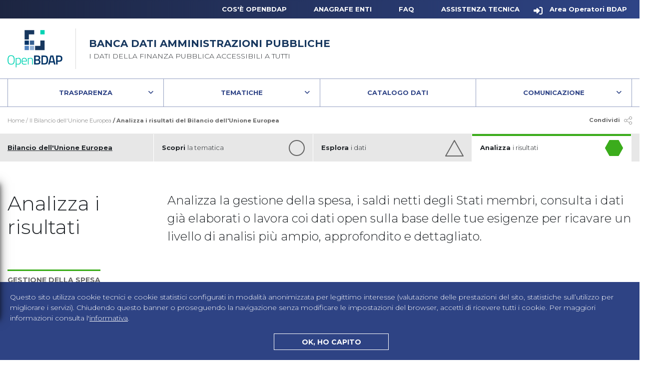

--- FILE ---
content_type: text/html; charset=utf-8
request_url: https://openbdap.rgs.mef.gov.it/it/BUE/Analizza
body_size: 95510
content:



<!DOCTYPE html>
<html lang="it" xml:lang="it" xmlns="http://www.w3.org/1999/xhtml">
<head>
    <meta charset="UTF-8">
    <meta http-equiv="X-UA-Compatible" content="IE=edge" />
    <meta name="viewport" content="width=device-width, initial-scale=1">
    <title>OpenBDAP | Scopri, Esplora e Analizza il Bilancio UE</title>
    <meta name="description" content="Il portale della RGS che consente di scoprire le tematiche di Finanza Pubblica, esplorare i dati presenti nella BDAP e analizzare i risultati.​" />
    <meta name="keywords" content="Bilancio dell&#39;Unione Europea, Bilancio Europeo, Rubriche UE, Risorse UE, Politiche dell&#39;Unione Europea, Politiche di Coesione, Commissione europea, Crescita economica, Coesione sociale e territoriale, Sostenibilit&#224; ambientale, Politica agricola, Sicurezza, Diritti dei cittadini, Politica estera, Quadro Finanziario Pluriennale, QFP, Programmazione finanziaria, Programmazione 2014-2020, Stati membri" />

    <link rel="canonical" href="https://openbdap.rgs.mef.gov.it" />
		<link rel="stylesheet" href="https://cdn.jsdelivr.net/npm/bootstrap@4.6.2/dist/css/bootstrap.min.css" integrity="sha384-xOolHFLEh07PJGoPkLv1IbcEPTNtaed2xpHsD9ESMhqIYd0nLMwNLD69Npy4HI+N" crossorigin="anonymous" />
    <link href="https://fonts.googleapis.com/css?family=Montserrat:300,600,700" rel="stylesheet">
    <link href="https://fonts.googleapis.com/css?family=Kalam:400,700" rel="stylesheet">
    <link rel="stylesheet" type="text/css" href="/Content/lib/fontawesome-6.4.2/css/all.min.css" />
    <link href="/Content/css/slick.css?v=639027784910000000" rel="stylesheet">
    <link href="/Content/css/slick-theme.css?v=639027784910000000" rel="stylesheet">
    <link rel="stylesheet" href="/Content/css/select2.min.css">
    <link rel="stylesheet" href="/Content/css/style.css?v=639027784910000000">
    <link rel="stylesheet" href="/Content/css/device.css?v=639027784910000000">
    <link rel="stylesheet" type="text/css" href="/Content/lib/jquery.loadmask/css/jquery.loadmask.css" />
    <link rel="stylesheet" type="text/css" href="/Content/css/gdpr.css" />
    <!-- <link rel="stylesheet" type="text/css" href="https://stackpath.bootstrapcdn.com/font-awesome/4.7.0/css/font-awesome.min.css" /> -->
    <link rel="stylesheet" type="text/css" href="/Content/css/FAQs.css" />
    <link rel="stylesheet" type="text/css" href="/Content/css/quaderni.css" />
    <link rel="stylesheet" href="https://cdnjs.cloudflare.com/ajax/libs/tocbot/4.11.1/tocbot.css">
    <link rel="stylesheet" type="text/css" href="/Content/scss/articles.min.css" />

    <link rel="shortcut icon" href="/Content/img/favicon.ico" />

    
    
<!-- Google Analytics -->
<!-- <script>
    (function (i, s, o, g, r, a, m) {
        i['GoogleAnalyticsObject'] = r; i[r] = i[r] || function () {
            (i[r].q = i[r].q || []).push(arguments)
        }, i[r].l = 1 * new Date(); a = s.createElement(o),
            m = s.getElementsByTagName(o)[0]; a.async = 1; a.src = g; m.parentNode.insertBefore(a, m)
    })(window, document, 'script', 'https://www.google-analytics.com/analytics.js', 'ga');

    ga('create', 'UA-139729319-1', {
        'cookieDomain': 'openbdap.rgs.mef.gov.it',
        'cookieExpires': 31536000
    });

    ga('set', 'anonymizeIp', true);
    ga('send', 'pageview');
</script> -->
<!-- End Google Analytics -->

    



<!-- Matomo RGS OPEBDAP Validazione-->

<script type="text/javascript">

    var _paq = window._paq = window._paq || [];
    /* tracker methods like "setCustomDimension" should be called before "trackPageView" */

    _paq.push(["setCookieDomain", "*.openbdap.rgs.mef.gov.it"]);
    _paq.push(["setDomains", ["*.openbdap.rgs.mef.gov.it"]]);
    _paq.push(['trackPageView']);
    _paq.push(['enableLinkTracking']);

    (function () {
        var u = "https://dmlws-analytics.sogei.it/piwik//";

        _paq.push(['setTrackerUrl', u + 'matomo.php']);
        _paq.push(['setSiteId', '40']);

        var d = document, g = d.createElement('script'), s = d.getElementsByTagName('script')[0];
        g.type = 'text/javascript'; g.async = true; g.src = u + 'matomo.js'; s.parentNode.insertBefore(g, s);
    })();
</script>

<!-- <noscript><p><img src="https://dmlws-analytics.sogei.it/piwik//matomo.php?idsite=9&amp;rec=1" style="border:0;" alt="" /></p></noscript> -->

<!-- End Matomo Code -->
<!-- Matomo RGS OpenBDAP Esercizio-->





<!-- End Matomo Code -->

</head>
<body class="bue">
    <div class="backToTop">
        <div class="d-flex justify-content-center align-items-center h-100">
            <img src="/Content/img/backToTopArrow.svg" alt="vai al top della pagina" width="19">
        </div>
    </div>
    <header aria-label="Funzioni di servizio">
        
        


<div class="skip-links-menu"  role="tablist" aria-label="Skip links menu">
    <a href="#home" role="tab">Vai alla home</a>
    <a href="#header" role="tab">Vai al menu superiore</a>
    <a href="#navbar" role="tab">Vai al menu principale</a>
    <a href="#mainContent" role="tab">Vai al contenuto principale</a>
    <a href="#footer" role="tab">Vai al footer</a>
</div>

<div id="header">
    <div class="header">
        <div class="container" role="navigation" aria-label="Menu superiore">
            <ul class="header-menu">
                <li><a href="/it/Home/Mission">Cos&#39;&#232; OpenBDAP</a></li>
                <li><a href="/it/Home/AnagrafeEnti">Anagrafe Enti</a></li>
                <li><a href="/it/Home/FAQ">FAQ</a></li>
                <li><a href="/it/Assistenza">Assistenza Tecnica</a></li>
                <li class="authBtnLi">
                    <a class="authBtn" target="_blank" onClick="sendAnalytics('Header', 'Click https://bdap-operatori.rgs.mef.gov.it/Pagine/Default.aspx', 'Area Operatori BDAP');" href="https://bdap-operatori.rgs.mef.gov.it/Pagine/Default.aspx">
                        <i class="fas fa-sign-in-alt"></i>Area Operatori BDAP<span class="sr-only"> Area Operatori BDAP - collegamento a sito esterno - aperture in nuova scheda</span>
                    </a>
                </li>
            </ul>
        </div>
    </div>
</div>
<div id="logo">
    <div class="container logo">
        <a id="home" class="logo-image" href="/it">
            <img src="/Content/img/logoOB.svg" alt="Logo OpenBDAP collegamento interno alla pagina Home">
        </a>
        <div class="borderGrey"></div>
        <div class="logo-title">
        <h1 class="sr-only"> OpenBDAP <small>I dati della finanza pubblica accessibili a tutti</small></h1>
            <div class="line1" aria-hidden="true">
                <p style="margin:0">
                <span>Banca</span>
                <span>Dati</span>
                <span>Amministrazioni</span>
                <span>Pubbliche</span>
                </p>
            </div>
            <div class="line2">
                I DATI DELLA FINANZA PUBBLICA ACCESSIBILI A TUTTI
            </div>
        </div>
    </div>
</div>

<script type="text/javascript">
    function sendAnalytics(themeArea, action, label) {
        try {
            // ga('send', 'event', themeArea, action, label);
            _paq.push(['trackEvent', themeArea, action, label]); //MATOMO
        }
        catch (error) {
            console.error(error);
        }
    };
</script>
        


<script type="text/javascript">
    function sendAnalytics(themeArea, action, label) {
        try {
            // ga('send', 'event',themeArea, action, label);
            _paq.push(['trackEvent', themeArea, action, label]); //MATOMO
        }
        catch (error) {
            console.error(error);
        }
    };
</script>

 <div id="headerMobile">
    <div class="headerMobile">
        <button class="menumob-toggle hamburgerToggle closed bg-white p-0">
            <img src="/Content/img/menuIcon.svg" alt="">
            <span class="sr-only">Visualizza menù principale</span>
        </button>
        <a class="menumob-logo" style="width: 170px" href="/it">
            <img src="/Content/img/logo.svg" alt="Logo OpenBDAP collegamento interno alla pagina Home">
        </a>
        <a onClick="sendAnalytics('Header', 'Click https://bdap-operatori.rgs.mef.gov.it/Pagine/Default.aspx', 'Area Operatori BDAP');" href="https://bdap-operatori.rgs.mef.gov.it/Pagine/Default.aspx" target="_blank">
            <i class="fas fa-sign-in-alt" style="font-size: 1.5em; color: #2d4282"></i>
            <span class="sr-only"> Area Operatori BDAP - collegamento a sito esterno - aperture in nuova scheda</span>
        </a>
    </div>
</div>

        

<nav id="navbar" aria-label="Menu principale">
    <h1 class="sr-only">Menu principale</h1>
    <ul class="container contNav dropdown">
        <li>
            <a class="d-flex align-items-center" href="#" data-toggle="dropdown" aria-expanded="false" id="menuTrasparenza">Trasparenza</a>
            <div class="dropdown-menu" role="region" aria-labelledby="menuTrasparenza">
                <ul>
                    <li>
                        <a href="/it/Home/Trasparenza">FOIA</a>
                    </li>
                    <li>
                        <a href="/it/Home/AdempimentiDecreto">
                            <span class="voce-menu-desktop">Adempimenti</span>
                            <span class="voce-menu-mobile" title="Decreto del Presidente del Consiglio dei Ministri 22 09 2014, art. 3">Adempimenti: Decreto del Presidente del Consiglio dei Ministri 22 09 2014, art. 3</span>
                        </a>
                    </li>
                    <li class="voce-menu-mobile">
                        <a title="Sperimentazione del nuovo concetto di impegno e cronoprogramma (art. 34 l.196/2009)" href="/it/Home/AdempimentiSperimentazione"><span>Adempimenti: Sperimentazione del nuovo concetto di impegno e cronoprogramma (art. 34 l.196/2009)</span></a>
                    </li>
                    <li class="voce-menu-mobile">
                        <a title="Modalità tecniche di trasmissione per invio bilanci alla BDAP" href="/it/Home/ComePubblicareBilanci"><span>Adempimenti: Modalità tecniche di trasmissione per invio bilanci alla BDAP</span></a>
                    </li>
                    <li>
                        <a href="/it/Home/ComePubblicare">
                            <span class="voce-menu-desktop">Pubblicare i link ai dati BDAP</span>
                            <span class="voce-menu-mobile" title="Come pubblicare sui siti Istituzionali delle Amministrazioni Pubbliche i collegamenti ipertestuali ai dati contenuti nella BDAP">Come pubblicare sui siti Istituzionali delle Amministrazioni Pubbliche i collegamenti ipertestuali ai dati contenuti nella BDAP</span>
                        </a>
                    </li>

                </ul>
            </div>
        </li>
        <li>
            <a class="d-flex align-items-center" href="#" data-toggle="dropdown" aria-expanded="false" id="menuTematiche">Tematiche</a>
            <div class="dropdown-menu" role="region" aria-labelledby="menuTematiche">
                <ul>
                    <li>
                        <a href="/it/CoP">Conti Pubblici</a>
                    </li>
                    <li>
                        <a href="/it/BdS">Bilancio dello Stato</a>
                    </li>
                    <li>
                        <a href="/it/FET">Finanza degli Enti Territoriali</a>
                    </li>
                    <li>
                        <a href="/it/BUE">Bilancio UE</a>
                    </li>
                    <li>
                        <a href="/it/PIM">Pubblico Impiego</a>
                    </li>
                    <li>
                        <a href="/it/IPu">Investimenti Pubblici</a>
                    </li>

                    <li>
                        <a href="/it/SSN">Finanza degli Enti del SSN</a>
                    </li>


                </ul>
            </div>
        </li>
        <li>
                <a class="w-100 h-100 d-flex align-items-center" onclick="sendAnalytics('Header', 'Click {openDataBdapUrl}/catalog', 'Catalogo dati');" href="https://bdap-opendata.rgs.mef.gov.it/catalog" target="_blank">Catalogo Dati<span class="sr-only">Catalogo Dati - collegamento a sito esterno - aperture in nuova scheda</span></a>

        </li>
        <li>
            <a class="d-flex align-items-center" href="#" data-toggle="dropdown" aria-expanded="false" id="menuComunicazione">Comunicazione</a>
            <div class="dropdown-menu" role="region" aria-labelledby="menuComunicazione">
                <ul>
                    <li>
                        <a href="/it/Home/Articoli">Articoli</a>
                    </li>
                    <li>
                        <a href="/it/Home/News">News</a>
                    </li>
                    <li>
                        <a href="/it/Home/LoSapeviChe">Lo sapevi che…</a>
                    </li>
                    <li>
                        <a href="/it/Home/FAQ">FAQ</a>
                    </li>
                    <li>
                        <a href="/it/Quaderni"> Quaderni</a>
                    </li>
                </ul>
            </div>
        </li>

        <li class="voce-menu-mobile">
            <a class="w-100 h-100 d-flex align-items-center" href="/it/Home/Mission">Cos'è OpenBDAP</a>
        </li>
        <li class="voce-menu-mobile">
            <a class="w-100 h-100 d-flex align-items-center" href="/it/Home/AnagrafeEnti">Anagrafe Enti</a>
        </li>

    </ul>
</nav>
<div class="overlayMenu"></div>

    </header>
    <main class="content pageHome" id="mainContent">
        <input type="hidden" id="hdnHostIPAddress" />

        <input type="hidden" id="hdnVersion" value="12.0.0.5" />
        



<div id="breadCrumbs">
  <div class="container breadCrumbs">
   <nav aria-label="Ti trovi in">
    <ol class="">
      <li>
        <a href="/it">Home</a>
      </li>
      <li>
        <a href="/it/BUE">Il Bilancio dell&#39;Unione Europea</a>
      </li>
      <li aria-current="page">
        Analizza i risultati del Bilancio dell&#39;Unione Europea
      </li>
    </ol>
  </nav>
  </div>
</div>

<div class="subNav" id="secondaryNav">
  <div class="container">
    <div class="row">
      <div class="col-12 special pr-3">
        <nav aria-label="Menu della sezione analizza i risultati del Bilancio dell'Unione Europea" class="nav-menu">
        <h1 class="sr-only">Analizza i risultati del Bilancio dell'Unione Europea</h1> 
        <ul class="d-flex w-100 justify-content-between">
          <li class="subElement first">
          <a href="/it/BUE">Bilancio dell&#39;Unione Europea</a>
          </li>
          <li class="subElement item w-100 ">
            <a href="/it/BUE/Scopri">
              <div class="borderTop hidden pink"></div>
              <div class="d-flex justify-content-between w-100 align-items-center pr-3 pl-3">
                <div class="">
                  <strong>Scopri </strong> <span class="normal">la tematica</span>
                </div>
                <div id="circle" class="symbol">
                </div>
              </div>
            </a>
          </li>
          <li class="subElement item w-100 ">
            <a href="/it/BUE/Esplora">
              <div class="borderTop hidden yellow"></div>
              <div class="d-flex justify-content-between w-100 align-items-center pr-3 pl-3">
                <div class="">
                  <strong>Esplora </strong> <span class="normal">i dati</span>
                </div>
                <div id="triangle" class="symbol">
                </div>
              </div>
            </a>
          </li>
          <li class="subElement item w-100 active">
            <div class="borderTop hidden green"></div>
            <div class="d-flex justify-content-between w-100 align-items-center pr-3 pl-3">
              <div class="">
                <p class="mb-0"><strong>Analizza </strong> <span class="normal">i risultati</span></p>
              </div>
              <div id="hexagon" class="symbol">
              </div>
            </div>
            </li>
          </ul>
        </nav>
      </div>
    </div>
  </div>
</div>

<div id="page" class="content" style="background: url('/Content/img/bigHexagonRight.svg') no-repeat right 600px">
  <section class="pt-0">
    <div class="container">
      <div class="row discover">
        <div class="col-lg-3">
          <h2>Analizza i risultati</h2>
        </div>
        <div class="col-lg-9">
          Analizza la gestione della spesa, i saldi netti degli Stati membri, consulta i dati gi&#224; elaborati o lavora coi dati open sulla base delle tue esigenze per ricavare un livello di analisi pi&#249; ampio, approfondito e dettagliato.
        </div>
      </div>
    </div>
  </section>

  <section>
    <div class="container">
      <div class="">
        <h3 class="label green">
          GESTIONE DELLA SPESA
        </h3>
                <p class="preDettaglio_i mb45">Qual è stato l'andamento del Bilancio UE nel 2021?</p>
      </div>

      
<div id="bue_a1" class="row">
    <div class="col-md-6 col-xl-3">
        <div class="risultato">
            <h3>Impegni previsti (2021)</h3>
            <div class="dettaglioVoce">
                <div id="ltPrevisioneValore" aria-hidden="true"></div>
            </div>
        </div>
    </div>
    <div class="col-md-6 col-xl-3">
        <div class="risultato">
            <h3>Impegni definitivi (2021)</h3>
            <div class="dettaglioVoce">
                <div id="ltDefinitiviValore" aria-hidden="true"></div>
            </div>
        </div>
    </div>
    <div class="col-md-6 col-xl-3">
        <div class="risultato">
            <h3>Pagamenti previsti (2021)</h3>
            <div class="dettaglioVoce">
                <div id="ltImpegniValore" aria-hidden="true"></div>
            </div>
        </div>
    </div>
    <div class="col-md-6 col-xl-3">
        <div class="risultato noBorder">
            <h3>Pagamenti definitivi (2021)</h3>
            <div class="dettaglioVoce">
                <div id="ltPagamentiValore" aria-hidden="true"></div>
            </div>
        </div>
    </div>
    <p aria-hidden="true">&nbsp;</p>
    <p class="fonte">Fonte: Dati previsionali. Budget adottato (2021) e Bilancio Rettificativo n. 6 al Bilancio generale della UE 2021​​​</p>
</div>


    </div>
  </section>

  <section>
    <div class="container">
      <div class="row">
        <div class="col-lg-9">
          <h3 class="label green">
            SALDI NETTI
          </h3>
                    <p class="preDettaglio_i mb45">Quali sono i contributori netti e i beneficiari netti del Bilancio UE nel 2020? </p>

          
<link href="/Content/css/istogramma-modificato.css?v=639027784910000000" rel="stylesheet" />

<div class="highcharts-figure showLegendX" id="bue_a2_description">
    <div id="bue_a2_container"></div>
    <p class="highcharts-description"></p>
</div>
<p class="fonte">Fonte: Commissione europea – dati di consuntivo</p>



          <p class="tabellaMarcia">
            Il saldo equivale alla differenza tra quanto una Stato membro riceve dal Bilancio Ue e quanto versa. L&#39;elaborazione delle stime dei saldi di bilancio &#232; tuttavia un calcolo contabile dei costi e dei benefici puramente finanziari e non d&#224; indicazione del valore aggiunto che ogni Paese trae dalle politiche dell&#39;UE.
          </p>
        </div>
      </div>
    </div>
  </section>

  <section>
      <div class="container blockWithList">
          <div class="title">
              <h2>Lavora sui dati in formato elaborabile</h2>
          </div>
          <div class="row row-grid992">
              <div class="col-lg-12">
                  <div class="blockWithList">
                      <ul class="datasetModalTabList f18 column-analizza">
                          <li>
                                <a onClick="sendAnalytics('Bilancio UE - Analizza', 'Click https://www.rgs.mef.gov.it/VERSIONE-I/attivita_istituzionali/monitoraggio/rapporti_finanziari_ue/monitoraggio_politiche_di_coesione_2021-2027_e_2014-2020/', 'Bollettino Monitoraggio Politiche di Coesione 2021-2027 e 2014-2020');"
                                   href="https://www.rgs.mef.gov.it/VERSIONE-I/attivita_istituzionali/monitoraggio/rapporti_finanziari_ue/monitoraggio_politiche_di_coesione_2021-2027_e_2014-2020/" class="d-flex align-items-end">
                                  <img src="/Content/img/link_icon.png" alt="" class="pr-3 download">
                                  <div class="fileName pr-1" style="text-decoration:underline;">
                                      Bollettino Monitoraggio Politiche di Coesione 2021-2027 e 2014-2020
                                  </div>
                                  <span class="sr-only"> - link esterno</span>
                              </a>
                          </li>
                          <li>
                                <a onClick="sendAnalytics('Bilancio UE - Analizza', 'Download /SiteAssets/datasetUE/Bilancio UE Entrate-Paese e Fonte (2007-2020).xlsx', 'Bilancio Ue: Entrate per Fonte e Paese (2007 – 2020)');"
                                   href="/SiteAssets/datasetUE/Bilancio UE Entrate-Paese e Fonte (2007-2020).xlsx" class="d-flex align-items-end">
                                  <img src="/Content/img/downloadIcon.svg" alt="" class="pr-3 download">
                                  <div class="fileName pr-1">
                                        Bilancio Ue: Entrate per Fonte e Paese (2007 – 2020)
                                  </div>
                                  <span class="sr-only"> - xlsx: download file</span>
                              </a>
                          </li>
                          <li class="mb-5">
                                <a onClick="sendAnalytics('Bilancio UE - Analizza', 'Download /SiteAssets/datasetUE/Bilancio UE Spese 2007-2020.xlsx', 'Bilancio Ue: Spese per Rubrica (2007 – 2020)');"
                                   href="/SiteAssets/datasetUE/Bilancio UE Spese 2007-2020.xlsx" class="d-flex align-items-end">
                                  <img src="/Content/img/downloadIcon.svg" alt="" class="pr-3 download">
                                  <div class="fileName pr-1">
                                        Bilancio Ue: Spese per Rubrica (2007 – 2020)
                                  </div>
                                  <span class="sr-only"> - xlsx: download file</span>
                              </a>
                          </li>
                            <li>
                                <a onClick="sendAnalytics('Bilancio UE - Analizza', 'Download /SiteAssets/datasetUE/Saldi netti - Paesi UE (2007 - 2020).xlsx', 'Saldi netti - Paesi UE (2007 – 2020)');"
                                   href="/SiteAssets/datasetUE/Saldi netti - Paesi UE (2007 - 2020).xlsx" class="d-flex align-items-end">
                                    <img src="/Content/img/downloadIcon.svg" alt="" class="pr-3 download">
                                    <div class="fileName pr-3">
                                        Saldi netti - Paesi UE (2007 – 2020)
                                    </div>
                                <span class="sr-only"> - xlsx: download file</span>
                                </a>
                            </li>
                            <li>
                                <a onClick="sendAnalytics('Bilancio UE - Analizza', 'Click https://bdap-opendata.rgs.mef.gov.it/catalog/UEU_ENT_T0', 'Accrediti dell\x27Unione Europea all\x27Italia');"
                                   href="https://bdap-opendata.rgs.mef.gov.it/catalog/UEU_ENT_T0" class="d-flex align-items-end" target="_blank">
                                    <div class="fileName pr-1" style="text-decoration:underline;">
                                        <img src="/Content/img/link_icon.png" alt="" class="pr-3 download">
                                        Accrediti dell'Unione Europea all'Italia
                                    </div>
                                    <span class="sr-only"> - link esterno: apre una nuova finestra</span>
                                </a>
                            </li>
                        </ul>
                    </div>
                </div>
            </div>
        </div>
    </section>

  <section id="switchTab" class="container-fluid">
    <div class="row">
      <div class="col-lg-6">
        <div class="linkTab explore sx w-100">
          <div class="cta d-flex justify-content-center h-100 flex-column">
            <h3 aria-label="Esplora i dati"><strong aria-hidden="true">Esplora</strong> i dati</h3>
            <p>Approfondisci la conoscenza del Bilancio europeo: esplora entrate, spese e saldi in base a diversi criteri, misurane l&#39;andamento nel tempo.</p>
            <a href="/it/BUE/Esplora" aria-label="Vai alla pagina esplora i dati del Bilancio dell'Unione Europea">Vai</a>
          </div>
        </div>
      </div>
      <div class="col-lg-6">
        <div class="linkTab discover dx w-100">
          <div class="cta d-flex justify-content-center align-items-start h-100 flex-column">
            <h3 aria-label="Scopri la tematica"><strong aria-hidden="true">Scopri</strong> la tematica</h3>
            <p class="w-100">Prendi confidenza con il Bilancio europeo: scopri le previsioni di entrate e spese per l&#39;anno corrente, i tempi di formazione e approvazione del documento.</p>
            <a aria-label="Vai alla pagina scopri la tematica del Bilancio dell'Unione Europea" href="/it/BUE/Scopri">Vai</a>
          </div>
        </div>
      </div>
    </div>
  </section>

  <section class="related articoli">
    <div class="container">
      <h3>Scopri gli articoli di OpenBDAP</h3>
      <div class="row row-grid992">

<div class="col-md-6 col-lg-4 rel">
  <div class="filetto h-100 position-absolute">
  </div>
  <div class="imgCover h200">
    <img src="/Content/img/ContribuzioneBilancxioUeSMALL.jpg" style="width: 400px; height: 200px;" alt=""/>
  </div>
  <div class="dettaglio">
    <a href="/it/Home/ContribuzioneAlBilancioUE">
      <p class="a_15"><b><u>Come si calcola il contributo che ogni stato membro mette a disposizione del Bilancio comune della UE?</u></b></p>
    </a>
    <p>All'inizio di ogni periodo di programmazione, gli Stati membri decidono all'unanimità tipologia e importo massimo di contribuzione al Bilancio UE [...]</p>
  </div>
</div>
<div class="col-md-6 col-lg-4 rel">
  <div class="filetto h-100 position-absolute">
  </div>
  <div class="imgCover h200">
    <img src="/Content/img/QFP_SMALL.jpg" style="width: 400px; height: 200px;" alt="" />
  </div>
  <div class="dettaglio">
    <a href="/it/Home/QuanteRisorseUE">
      <p class="a_15"><b><u>Di quante risorse finanziarie dispone la UE per realizzare le sue finalità?</u></b></p>
    </a>
    <p>Nel periodo di programmazione 2014-2020 il totale delle risorse finanziarie stanziate dall'UE ammonta a 1.087 miliardi di euro [...]</p>
  </div>
</div>
<div class="col-md-6 col-lg-4 rel">
  <div class="filetto h-100 position-absolute">
  </div>
  <div class="imgCover h200">
    <img src="/Content/img/INV02-EuropaSMALL.png" style="width: 400px; height: 200px;" alt="" />
  </div>
  <div class="dettaglio">
    <a href="/it/Home/MonitoraggioFondiUE">
      <p class="a_15"><b><u>E' possibile avere dei dati certi sull'ammontare delle risorse europee destinate all'Italia e sul loro utilizzo da parte dei beneficiari?</u></b></p>
    </a>
    <p>Secondo la relazione del novembre 2018 stilata dalla Commissione europea, per l'Italia si prefigura la procedura di infrazione per disavanzo eccessivo [...]</p>
  </div>
</div>
      </div>
    </div>
  </section>
</div>


    </main>
    <footer style="clear:both!important;">
        


<div class="container" id="footer">
    <div class="logo">
        <div class="logo-image">
            <svg class="logo-ob" version="1.1" id="Livello_1" xmlns="http://www.w3.org/2000/svg" xmlns:xlink="http://www.w3.org/1999/xlink" x="0px" y="0px"
                 viewBox="0 0 110 75" style="enable-background:new 0 0 110 75;" xml:space="preserve">
            <g id="logoOB">
            <g id="Group" transform="translate(34.137931, 0.000000)">
            <rect id="Rectangle-path" x="0.1" y="21.1" width="8.6" height="8.6" />

            <rect id="Rectangle-path_1_" x="10.7" y="21.1" width="8.6" height="8.6" />

            <rect id="Rectangle-path_2_" x="31.6" y="0.2" width="8.6" height="8.6" />

            <rect id="Rectangle-path_3_" x="0.1" y="31.6" width="8.6" height="8.6" />

            <rect id="Rectangle-path_4_" x="10.7" y="31.6" width="8.6" height="8.6" />

            <g class="Shape">
            <polygon points="19.5,0.1 4.4,0.1 4.4,0.1 0.1,0.1 0.1,19 8.7,19 8.7,8.7 19.5,8.7 				" />

            <polygon points="31.6,21.1 31.6,31.6 21.2,31.6 21.2,40.2 31.6,40.2 40.1,40.2 40.1,31.6 40.1,21.1 				" />

			</g>
		</g>
            <g id="Group_1_" transform="translate(0.000000, 50.495690)">
            <path id="Shape_1_" d="M14.3,9.5c0,3.2-0.5,5.5-1.5,7s-2.9,2.2-5.5,2.2S2.8,18,1.8,16.5s-1.5-3.8-1.5-7
				S0.8,4,1.8,2.4s2.9-2.3,5.5-2.3s4.5,0.8,5.5,2.3S14.3,6.3,14.3,9.5z M3,15.4c0.7,1.2,2.2,1.8,4.3,1.8s3.6-0.6,4.3-1.8
				s1.1-3.2,1.1-5.9s-0.4-4.8-1.1-6.1c-0.8-1.3-2.2-1.9-4.3-1.9C5.1,1.5,3.7,2.2,3,3.6C2.5,4.3,2.3,5.1,2.1,6.1C2,7,1.9,8.1,1.9,9.5
				C1.9,12.2,2.3,14.2,3,15.4z" />

            <path id="Shape_2_" d="M16.5,24.3V5.4H18v1c1.4-0.8,2.8-1.3,4.3-1.3s2.6,0.5,3.4,1.6c0.7,1.1,1.1,2.8,1.1,5.2
				s-0.4,4.1-1.3,5.2s-2.3,1.6-4.3,1.6c-1.1,0-2.1-0.1-3.1-0.3v5.9H16.5L16.5,24.3z M22,6.6c-0.6,0-1.2,0.1-1.8,0.3
				C19.5,7,19,7.2,18.6,7.4L18,7.7V17c1.2,0.2,2.2,0.3,3.1,0.3c1.5,0,2.5-0.4,3.2-1.3c0.6-0.8,0.9-2.2,0.9-4.2s-0.3-3.3-0.8-4.1
				C23.9,7,23.1,6.6,22,6.6z" />

            <path id="Shape_3_" d="M37.4,17.1l0.8-0.1v1.3c-2,0.2-3.6,0.4-5,0.4c-1.9,0-3.2-0.6-3.9-1.7c-0.7-1.1-1.1-2.8-1.1-5
				c0-4.6,1.8-6.8,5.4-6.8c1.7,0,3,0.5,3.8,1.5c0.9,1,1.3,2.5,1.3,4.7v1.3h-8.8c0,1.6,0.3,2.8,0.8,3.6c0.5,0.8,1.5,1.2,2.8,1.2
				C34.8,17.3,36.1,17.2,37.4,17.1z M29.8,11.3h7.3c0-1.7-0.3-2.9-0.9-3.7s-1.5-1.1-2.7-1.1s-2.2,0.4-2.8,1.1
				C30.2,8.4,29.8,9.6,29.8,11.3z" />

            <path id="Shape_4_" d="M42.2,18.4h-1.5v-13h1.5v1c1.4-0.8,2.9-1.2,4.2-1.2c1.7,0,2.9,0.5,3.5,1.4s0.9,2.6,0.9,5v6.9
				h-1.6v-6.8c0-2-0.2-3.3-0.6-4.1s-1.2-1-2.4-1c-0.6,0-1.2,0.1-1.9,0.3c-0.7,0.2-1.2,0.4-1.5,0.6l-0.5,0.3v10.6H42.2z" />

            <path id="Shape_5_" d="M53.3,0.6h6.8c1.8,0,3.2,0.4,4.1,1.1c0.9,0.7,1.4,1.9,1.4,3.5c0,1.1-0.2,1.9-0.5,2.5
				s-0.9,1.1-1.6,1.5c1.7,0.7,2.6,2,2.6,4.1c0,3.4-1.9,5-5.7,5h-7L53.3,0.6L53.3,0.6z M59.9,3.1h-3.7v5.1H60c1.7,0,2.6-0.9,2.6-2.6
				S61.7,3.1,59.9,3.1z M60.1,10.6h-3.9v5.3h3.9c0.9,0,1.7-0.2,2.2-0.6c0.5-0.4,0.7-1.1,0.7-2.1s-0.3-1.7-0.8-2
				C61.6,10.9,60.9,10.6,60.1,10.6z" />

            <path id="Shape_6_" d="M74.1,18.4h-6.2V0.6h6.2c2.8,0,4.6,0.7,5.6,2.1s1.5,3.6,1.5,6.5c0,1.5-0.1,2.8-0.3,3.8
				c-0.2,1-0.5,2-1,2.8C78.9,17.6,77,18.4,74.1,18.4z M78.2,9.2c0-2.2-0.3-3.7-0.8-4.6s-1.7-1.4-3.3-1.4h-3.3v12.7h3.3
				c1.7,0,2.9-0.6,3.4-1.9c0.3-0.6,0.5-1.3,0.6-2.1C78.2,11.2,78.2,10.3,78.2,9.2z" />

            <path id="Shape_7_" d="M81.5,18.4l4.4-17.8h5.8L96,18.4h-2.9l-1-3.8h-6.9l-1,3.8H81.5z M88.1,3l-2.2,9h5.7l-2.2-9
				H88.1z" />

            <path id="Shape_8_" d="M103.8,12.9h-3.7v5.5h-2.9V0.6h6.5c4,0,6.1,2,6.1,6c0,2-0.5,3.6-1.5,4.7
				S105.8,12.9,103.8,12.9z M100.2,10.4h3.6c2.1,0,3.1-1.3,3.1-3.8c0-1.2-0.3-2.1-0.8-2.7c-0.5-0.5-1.3-0.8-2.4-0.8h-3.6v7.3H100.2z
				" />

		</g>
	</g>
</svg>
        </div>
        <div class="borderGrey"></div>
        <div class="logo-title" aria-hidden="true">
            <div class="line1">
                <h1 class="f_h1">
                <span class="sr-only">Informazioni su </span>
                <span>Banca</span>
                <span>Dati</span>
                <span>Amministrazioni</span>
                <span>Pubbliche</span>
                </h1>
            </div>
            <div class="line2">
                I DATI DELLA FINANZA PUBBLICA ACCESSIBILI A TUTTI
            </div>
        </div>
    </div>
    <div class="row mt-5 mb-5 row-grid">
        <div class="col-md-12">
            <ul class="helpListFooter">
                <li>
                    <a href="/it/Home/Trasparenza">Trasparenza</a>
                </li>
                <li>
                    <a href="#">Tematiche</a>
                </li>
                <li>
                        <a onclick="sendAnalytics('Footer', 'Click https://bdap-opendata.rgs.mef.gov.it/catalog', 'Catalogo dati');" href="https://bdap-opendata.rgs.mef.gov.it/catalog" target="_blank">Catalogo dati<span class="sr-only">: apre una nuova finestra</span></a>

                </li>
               

                <li>
                    <a href="/it/Home/Articoli">Comunicazione</a>
                </li>
                <li>
                    <a href="/it/Home/Copyright">Copyright</a>
                </li>
                <li>
                    <a href="/it/Home/Privacy">Privacy</a>
                </li>
             
                <li>
                    <a href="/it/Home/TerminiECondizioni">Termini e Condizioni</a>
                </li>
                <li>
                    <a href="/it/Home/OpenSource">Open Source</a>
                </li>
                <li>
                    <a onClick="sendAnalytics('Footer', 'Click https://form.agid.gov.it/view/56b30ab0-9572-11f0-af27-a17516c14f2e', 'Dichiarazione di Accessibilità');" target="_blank" href="https://form.agid.gov.it/view/56b30ab0-9572-11f0-af27-a17516c14f2e">Dichiarazione di Accessibilit&#224;<span class="sr-only"> - link esterno: apre una nuova finestra</span></a>
                </li>
        </ul>     
        </div>
    </div>
</div>
<div class="loghi">
    <div class="container loghi-wrapper">
        <div class="loghi-mef">
            <a class="logo-box logo-mef" href="https://www.mef.gov.it" target="_blank" title="Ministero dell’Economia e delle Finanze">
            <svg viewBox="0 0 290 100" version="1.1" xmlns="http://www.w3.org/2000/svg" xmlns:xlink="http://www.w3.org/1999/xlink">
                <g id="logo-mef" stroke="none" stroke-width="1" fill="none" fill-rule="evenodd">
                    <g class="_logo">
                        <path d="M54.6054688,68.5 L61.2998047,68.5 C64.9101563,68.5 68.6337891,67.6269531 71.371582,65.1835937 L70.3232422,70.5371093 C68.7504883,70.6542968 66.8305664,70.8271484 64.7338867,70.8271484 L47.9111328,70.8271484 C49.1923828,68.8496093 49.3666992,65.8222656 49.3666992,63.2021484 L49.3666992,41.3178711 C49.3666992,38.6967773 49.3666992,35.6689453 48.0864258,33.6899414 L68.4008789,33.6899414 L68.6337891,38.1723633 C66.5961914,36.4267578 63.453125,36.019043 60.0195313,36.019043 L54.6054688,36.019043 L54.6054688,49.9306641 C59.0874024,49.9306641 63.8032227,49.9306641 68.284668,49.5234375 C66.2475586,52.8417969 59.6694336,52.8417969 56.0615235,52.8417969 L54.6054688,52.8417969 L54.6054688,68.5 Z" class="Path" fill="#003796"></path>
                        <path d="M82.4194336,63.2021484 C82.4194336,65.8222656 82.4194336,68.8496093 83.7001953,70.8271484 L75.8999023,70.8271484 C77.1791992,68.8496093 77.1791992,65.8222656 77.1791992,63.2021484 L77.1791992,41.3178711 C77.1791992,38.6967773 77.2958984,35.6689453 76.0151367,33.6899414 L94.0625,33.6899414 C95.5141602,33.6899414 96.7382813,33.6899414 96.7382813,34.2133789 L96.7382813,38.7558594 L96.4487305,38.7558594 C94.819336,36.0766602 91.1518555,36.019043 88.4150391,36.019043 L82.4194336,36.019043 L82.4194336,50.9785157 C86.9003906,50.9785157 91.6157227,50.9785157 96.0966797,50.5712891 C94.0625,53.8886719 87.4829102,53.8886719 83.8740234,53.8886719 L82.4194336,53.8886719 L82.4194336,63.2021484 Z" class="Path" fill="#003796"></path>
                        <path d="M21.2226563,30.3461914 C21.0458985,30.7744141 21.229004,31.2714844 21.635254,31.4716797 C22.0419923,31.6704102 22.5273438,31.4980469 22.7338868,31.0830078 C22.850586,30.8486328 34.7148438,7.6552734 63.6313477,7.6552734 C93.800293,7.6552734 106.057129,32.4389648 107.042969,49.0976562 C107.574707,58.0722656 104.523437,69.1943359 98.8178711,78.125 C93.9399414,85.7607422 85.0942383,95.2861328 70.6386719,97.2929688 C70.1831055,97.3574219 69.862793,97.8105469 69.9204102,98.2832032 C69.9775391,98.7548829 70.3911133,99.1123048 70.8466797,99.0566407 C94.866211,96.116211 113.143555,74.9462891 113.143555,49.8164063 C113.143555,22.5151368 91.6176758,0.2963868 65.3325195,0.2167969 L64.9980468,0.2167969 C45.8994141,0.2958984 28.7314453,12.1030273 21.2226563,30.3461914 Z" class="Path" fill="#C4930A"></path>
                        <path d="M19.5195313,71.4472656 C25.9531251,86.2363281 39.8916016,97.0625 56.791504,99.0566406 C57.2368165,99.109375 57.6406251,98.774414 57.6962892,98.3300781 C57.7524415,97.8847656 57.4394533,97.4599609 56.9956056,97.4003906 C42.8984376,95.5117187 33.4521486,87.0537109 28.6953126,79.8779297 C25.7319337,75.4082031 23.4692384,70.3544922 22.069336,65.3330078 L32.5341798,40.6186523 C32.7075196,40.1518554 32.8828126,39.7446289 33.2900392,39.7446289 C33.6972658,39.7446289 33.6972658,40.4423828 33.6972658,41.0244141 L33.6972658,60.3515625 C33.6972658,63.6113281 33.6972658,67.9189453 32.6499025,70.8271484 L41.2065431,70.8271484 C39.9257814,68.5 39.6928712,65.8222656 39.4028322,63.2021484 C38.645508,56.21875 38.9370119,48.9409179 38.9370119,41.9560546 C38.9370119,39.0454101 38.7612306,35.9023437 40.102051,33.6899413 L34.1635744,33.6899413 C32.7075197,33.6899413 32.3022463,34.9130858 31.7773439,36.1352538 L21.7055666,60.4101561 C21.3569338,61.2236327 21.1826174,61.8066405 20.6586916,61.8066405 C20.1933596,61.8066405 20.0175783,60.8164061 19.727051,59.9433592 L11.4589846,34.5634764 C11.2250979,33.8066405 10.352051,33.6899412 9.6538088,33.6899412 L2.0888674,33.6899412 C3.4858401,34.5634764 3.5444338,35.3779295 3.5444338,36.9506834 L3.5444338,51.5019529 C3.5444338,57.7900388 3.3105471,66.988281 1.1582033,70.0722654 L0.633301,70.8281248 L7.5605471,70.8281248 C6.28125,68.9082031 6.28125,65.125 6.28125,60.5849609 L6.3383789,41.6645507 C6.3383789,40.7919921 6.3383789,39.7446288 6.8613281,39.7446288 C7.3862304,39.7446288 7.793457,41.1411132 8.4345703,42.8286132 L19.5195313,71.4472656 Z" class="Path" fill="#003796"></path>
                    </g>
                    <g id="text-mef" transform="translate(134.000000, 7.000000)" fill="#003796">
                        <path d="M19.1542969,0.7617188 C18.5136719,1.8168946 18.5917969,3.3203126 18.5917969,4.7089844 C18.5917969,8.034668 18.4550781,11.5019532 18.8144532,14.8310547 C18.9570313,16.0830078 19.0683595,17.3564453 19.6816407,18.4667969 L15.5917969,18.4667969 C16.0957032,17.0825196 16.0957032,15.0307617 16.0957032,13.4741211 L16.0957032,4.2626953 C16.0957032,3.9863281 16.0957032,3.6557617 15.9062501,3.6557617 C15.716797,3.6557617 15.6308595,3.8408203 15.5429688,4.0683594 L9.3203125,18.7539063 L4.0576172,5.1225586 C3.7470703,4.3144531 3.5541992,3.6557617 3.3066406,3.6557617 C3.0527343,3.6557617 3.0527343,4.1567383 3.0527343,4.5683594 L3.0292968,13.5834961 C3.0292968,15.7524414 3.0292968,17.5595703 3.6376952,18.4667969 L0.3374022,18.4667969 L0.5869139,18.1132813 C1.6181639,16.6376954 1.7246092,12.2607422 1.7246092,9.2578125 L1.7246092,2.3173828 C1.7246092,1.5649414 1.6918944,1.175293 1.0244139,0.7617187 L4.4682616,0.7617187 C4.8081054,0.7617187 5.2192382,0.824707 5.3339843,1.1752929 L9.4355468,13.2773437 C9.5781249,13.6943359 9.6621093,14.1748046 9.8769531,14.1748046 C10.1328125,14.1748046 10.2207031,13.8896483 10.3847656,13.5024413 L15.1875,1.9296875 C15.4296875,1.3520508 15.6308594,0.7617187 16.3183594,0.7617187 L19.1542969,0.7617187 Z" class="Path"></path>
                        <path d="M24.1445313,1.0429688 L25.4238282,2.9028321 L23.4218751,4.2016602 L22.1464845,2.3979493 L24.1445313,1.0429688 Z M24.8417969,5.6401367 L24.8417969,15.4765625 C24.8417969,16.5048828 24.8417969,17.6918945 25.3457032,18.4667969 L22.2910157,18.4667969 C22.779297,17.6918946 22.779297,16.5048828 22.779297,15.4765625 L22.779297,7.9814453 C22.763672,7.034668 22.763672,6.4765625 22.1796876,6.0878906 L24.8417969,5.6401367 Z" class="Shape" fill-rule="nonzero"></path>
                        <path d="M31.0019531,5.9199219 L31.0019531,6.8979492 C31.0019531,7.1254883 30.9707031,7.3452148 31.1699219,7.3452148 C31.4199219,7.3452148 32.6386719,5.6396484 34.8027344,5.6396484 C36.8886719,5.6396484 38.1953125,6.6757812 38.1953125,9.2578125 L38.1953125,15.4765625 C38.1953125,16.5048828 38.1953125,17.6914063 38.6347656,18.4667969 L36.1328125,18.4667969 L36.1328125,10.8613281 C36.1328125,9.1005859 35.8945312,7.1552734 33.6679687,7.1552734 C31.4746093,7.1552734 31.0546874,9.1166992 31.0546874,11.0053711 L31.0546874,15.4765625 C31.0546874,16.5048828 31.0546874,17.6914063 31.5527343,18.4667969 L28.5039062,18.4667969 C29.0019531,17.6914063 29.0019531,16.5048828 29.0019531,15.4765625 L29.0019531,8.8662109 C29.0019531,7.7304687 29.0019531,6.6435546 28.4179687,6.0878906 L31.0019531,5.9199219 Z" class="Path"></path>
                        <path d="M43.6894531,1.0429688 L44.9589844,2.9028321 L42.9609375,4.2016602 L41.6796875,2.3979493 L43.6894531,1.0429688 Z M44.3808594,5.6401367 L44.3808594,15.4765625 C44.3808594,16.5048828 44.3808594,17.6918945 44.8730469,18.4667969 L41.8300781,18.4667969 C42.3261719,17.6918946 42.3261719,16.5048828 42.3261719,15.4765625 L42.3261719,7.9814453 C42.2890625,7.034668 42.2890625,6.4765625 41.7109375,6.0878906 L44.3808594,5.6401367 Z" class="Shape" fill-rule="nonzero"></path>
                        <path d="M55.9238281,14.9511719 C55.9238281,17.5844727 53.3671875,18.9111328 51.0136718,18.9111328 C49.9023437,18.9111328 48.9492187,18.6943359 47.9316405,18.3037109 C47.6230467,18.196289 47.4628905,18.086914 47.4628905,17.6914062 C47.4628905,17.0297851 47.5683593,16.3579101 47.5937499,15.6635742 C48.4589843,17.0507812 49.1503905,17.9165039 50.9804687,17.9165039 C52.6152343,17.9165039 53.5839843,17.1293945 53.5839843,15.5595703 C53.5839843,12.168457 48.1015624,12.7255859 48.1015624,8.6220703 C48.1015624,6.5356445 49.705078,5.6401367 52.314453,5.6401367 C53.142578,5.6401367 53.9999999,5.7788086 54.8378905,5.9785156 C54.9218749,6.0092773 55.205078,6.0605469 55.205078,6.2236328 C55.205078,6.7314453 55.1699217,7.5380859 55.142578,8.1191406 C54.0624999,6.7578125 53.5078124,6.4765625 52.2304686,6.4765625 C51.1523436,6.4765625 50.1445311,6.9858398 50.1445311,8.1708984 C50.1445313,11.4770508 55.9238281,11.0849609 55.9238281,14.9511719 Z" class="Path"></path>
                        <path d="M61.0253906,2.1513672 L61.0253906,6.0878906 L63.3007812,6.0878906 C63.4121093,6.0878906 63.546875,6.0878906 63.546875,6.2861328 C63.546875,6.8759766 62.3847656,7.0888672 61.4941406,7.0888672 L61.0253906,7.0888672 L61.0253906,15.6079102 C61.0253906,16.5297852 61.1601562,17.307129 62.2714844,17.307129 C62.7714844,17.307129 63.6640625,16.9448243 63.96875,16.6381837 L63.859375,17.8354493 C63.8320312,18.0869141 62.5234375,18.9111329 61.4707031,18.9111329 C59.640625,18.9111329 58.9765625,17.7207032 58.9765625,16.0297852 L58.9765625,7.0888672 L57.8085937,7.0888672 L57.8085937,6.2080078 L58.9765625,6.0878906 L59.0839844,2.6762695 L61.0253906,2.1513672 Z" class="Path"></path>
                        <path d="M68.2128906,10.4770508 C68.1582031,11.0053711 68.1074218,11.4506836 68.1074218,12.0322266 C68.1074218,14.6074219 69.2675781,17.0825196 72.1582031,17.0825196 C73.515625,17.0825196 74.8496094,16.5302735 75.515625,15.7768555 L75.515625,16.0830078 C75.515625,17.5595703 73.1777344,18.9111328 71.1308594,18.9111328 C67.4941406,18.9111328 65.7714844,15.6318359 65.7714844,12.2871094 C65.7714844,8.671875 67.7714844,5.6396485 71.5664063,5.6396485 C74.2382813,5.6396485 75.8144532,7.3979493 75.8144532,9.2036133 C75.8144532,10.4770508 74.9003907,10.4770508 73.1777344,10.4770508 L68.2128906,10.4770508 Z M71.2421875,9.6445313 C72.5996094,9.6445313 73.3183594,9.6445313 73.3183594,8.5859375 C73.3183594,7.5644531 72.5683594,6.4765625 71.2070313,6.4765625 C69.46875,6.4765625 68.7148438,8.1713867 68.3789063,9.6445313 L71.2421875,9.6445313 Z" class="Shape" fill-rule="nonzero"></path>
                        <path d="M78.5859375,10.5302734 C78.5859375,8.5571289 78.5859375,6.6445312 77.8730469,6.0600586 C78.9042969,6.0356445 79.8652344,5.9199219 80.2070313,5.9199219 C80.7050782,5.9199219 80.3964844,7.3129883 80.7050782,7.3129883 C80.8359376,7.3129883 81.7597657,5.6401367 83.3964845,5.6401367 C84.3613283,5.6401367 84.9160158,6.0356445 84.9160158,6.6977539 C84.9160158,7.2207031 84.6445314,7.6098633 83.9472658,7.6098633 C83.4296877,7.6098633 82.8691408,7.5385742 82.201172,7.5385742 C80.8144532,7.5385742 80.6503907,8.5068359 80.6503907,9.7246094 L80.6503907,15.4428711 C80.6503907,16.4775391 80.6503907,17.6635742 81.1425782,18.4672852 L78.09375,18.4672852 C78.5859375,17.6635743 78.5859375,16.4775391 78.5859375,15.4428711 L78.5859375,10.5302734 Z" class="Path"></path>
                        <path d="M91.3359375,18.9116211 C87.5039062,18.9116211 85.9726562,15.7768555 85.9726562,12.753418 C85.9726562,8.4521485 88.359375,5.6401367 92.5253906,5.6401367 C96.3554687,5.6401367 97.8828125,8.7822265 97.8828125,11.8110351 C97.8828125,16.1142578 95.4980469,18.9116211 91.3359375,18.9116211 Z M92.25,17.9160156 C94.8574219,17.9160156 95.5488281,15.336914 95.5488281,13.0288086 C95.5488281,9.7783203 94.546875,6.644043 91.6132812,6.644043 C88.9960937,6.644043 88.3085937,9.2299805 88.3085937,11.5302735 C88.3085938,14.7758789 89.3085938,17.9160156 92.25,17.9160156 Z" class="Shape" fill-rule="nonzero"></path>
                        <path d="M9.1386719,52.1777344 L9.015625,51.1201172 C9.015625,51.0322266 8.9985352,50.8652344 8.8803711,50.8652344 C8.6879883,50.8652344 7.6923828,52.2832032 5.1381836,52.2832032 C1.8417969,52.2832032 0.3686523,49.0146485 0.3686523,46.0947266 C0.3686523,41.6547852 3.2246093,39.022461 7.6069336,39.022461 C8.105957,39.022461 8.5776367,39.0771485 9.0527344,39.1225587 L9.0527344,35.6289064 C9.0527344,34.4921876 9.0527344,33.4072267 8.4428711,32.8559572 L11.1015625,32.4145509 L11.1015625,48.8408204 C11.1015625,49.8955079 11.1015625,51.0830079 11.6015625,51.841797 L9.1386719,52.1777344 Z M9.0527344,42.0126953 C9.0527344,40.7089844 8.7416992,40.0175781 7.3334961,40.0175781 C4.2529297,40.0175781 2.5898438,42.3476562 2.5898438,45.5185547 C2.5898438,48.0341797 3.8056641,50.8398438 6.6611329,50.8398438 C8.2700196,50.8398438 9.0527345,49.6152344 9.0527345,48.0722657 L9.0527345,42.0126953 Z" class="Shape" fill-rule="nonzero"></path>
                        <path d="M16.2929688,43.8486328 C16.2402344,44.3710937 16.1835938,44.8232422 16.1835938,45.4072266 C16.1835938,47.9804688 17.3515626,50.4501954 20.2343751,50.4501954 C21.5898439,50.4501954 22.9277345,49.8955079 23.5898439,49.1484376 L23.5898439,49.4541017 C23.5898439,50.9248048 21.2558595,52.2832033 19.2070314,52.2832033 C15.5683595,52.2832033 13.857422,49.013672 13.857422,45.654297 C13.857422,42.0468751 15.8496095,39.0219728 19.6523439,39.0219728 C22.3125002,39.0219728 23.9003908,40.7626955 23.9003908,42.5722658 C23.9003908,43.848633 22.9843752,43.848633 21.2558595,43.848633 L16.2929688,43.848633 L16.2929688,43.8486328 Z M19.3164063,43.0126953 C20.6796876,43.0126953 21.3964844,43.0126953 21.3964844,41.9589844 C21.3964844,40.9321289 20.6503906,39.8491211 19.2949219,39.8491211 C17.5429688,39.8491211 16.7949219,41.5351563 16.4609375,43.0126953 L19.3164063,43.0126953 Z" class="Shape" fill-rule="nonzero"></path>
                        <path d="M26.3847656,51.8427734 C26.8925781,51.0654296 26.8925781,49.8691406 26.8925781,48.8408203 L26.8925781,35.628418 C26.8925781,34.491211 26.8925781,33.4072266 26.1699218,32.8564453 L28.9570312,32.4145508 L28.9570312,48.8408203 C28.9570312,49.8691406 28.9570312,51.0654297 29.4472656,51.8427734 L26.3847656,51.8427734 Z" class="Path"></path>
                        <path d="M33.0839844,51.8427734 C33.5878907,51.0654296 33.5878907,49.8691406 33.5878907,48.8408203 L33.5878907,35.628418 C33.5878907,34.491211 33.5878907,33.4072266 32.8574219,32.8564453 L35.6386719,32.4145508 L35.6386719,48.8408203 C35.6386719,49.8691406 35.6386719,51.0654297 36.1328125,51.8427734 L33.0839844,51.8427734 Z" class="Path"></path>
                        <path d="M40.546875,39.9555664 C40.4140625,38.9716797 40.0195312,35.3198242 40.0195312,34.7451172 C40.0195312,34.2495117 40.3027343,33.6987305 41.046875,33.6987305 C41.7949219,33.6987305 42.0703125,34.2495118 42.0703125,34.7451172 C42.0703125,35.3198242 41.7109375,38.9716797 41.5527344,39.9555664 C41.5253906,40.0913086 41.4980469,40.6279297 41.046875,40.6279297 C40.5996094,40.6279297 40.5800781,40.0913086 40.546875,39.9555664 Z" class="Path"></path>
                        <path d="M48.7304688,50.7236328 L51.9238282,50.7236328 C53.6367188,50.7236328 55.4238282,50.3095703 56.7226563,49.1484375 L56.2304688,51.6914063 C55.4765625,51.7529297 54.5585938,51.8417969 53.5585938,51.8417969 L45.5429688,51.8417969 C46.1523438,50.890625 46.2382813,49.4541016 46.2382813,48.203125 L46.2382813,37.7749023 C46.2382813,36.5170898 46.2382813,35.0766601 45.6230469,34.1367187 L55.3085938,34.1367187 L55.4238282,36.2695312 C54.4472657,35.4384765 52.9511719,35.2490234 51.3183594,35.2490234 L48.7304688,35.2490234 L48.7304688,41.8823242 C50.8652344,41.8823242 53.1230469,41.8823242 55.2578126,41.6787109 C54.2851563,43.2617187 51.1523438,43.2617187 49.4277345,43.2617187 L48.7304689,43.2617187 L48.7304689,50.7236328 Z" class="Path"></path>
                        <path d="M67.7382813,42.1621094 L67.6035157,42.1621094 C66.9375001,40.8808594 66.4433594,40.0170899 64.8300782,40.0170899 C62.3554688,40.0170899 61.0000001,42.5722657 61.0000001,45.6171876 C61.0000001,48.3925782 62.0253907,50.7236329 65.0800782,50.7236329 C66.1054688,50.7236329 67.3242188,50.310547 68.107422,49.475586 L68.107422,49.9208985 C68.107422,51.3632813 66.1640626,52.2832032 64.0488282,52.2832032 C60.5566407,52.2832032 58.5000001,49.4267579 58.5000001,46.0644532 C58.5000001,42.0683594 61.0820314,39.022461 65.1894532,39.022461 C66.5527345,39.022461 67.7382813,39.2954102 67.7382813,39.4033204 L67.7382813,42.1621094 Z" class="Path"></path>
                        <path d="M74.8476563,52.2832031 C71.0195313,52.2832031 69.4902344,49.1484375 69.4902344,46.1201172 C69.4902344,41.8154297 71.8710938,39.0224609 76.0429688,39.0224609 C79.8652344,39.0224609 81.3984376,42.1611328 81.3984376,45.1748047 C81.3984375,49.4765625 79.0097656,52.2832031 74.8476563,52.2832031 Z M75.7636719,51.2822266 C78.3671875,51.2822266 79.0625,48.703125 79.0625,46.397461 C79.0625,43.1464844 78.0644531,40.0175782 75.1269531,40.0175782 C72.5136718,40.0175782 71.8203125,42.6044923 71.8203125,44.8984376 C71.8203125,48.140625 72.8203125,51.2822266 75.7636719,51.2822266 Z" class="Shape" fill-rule="nonzero"></path>
                        <path d="M85.9375,39.2954102 L85.9375,40.2641602 C85.9375,40.4887696 85.9179687,40.7094727 86.1113281,40.7094727 C86.359375,40.7094727 87.5820312,39.022461 89.7441406,39.022461 C91.828125,39.022461 93.1308594,40.038086 93.1308594,42.6298829 L93.1308594,48.8408204 C93.1308594,49.8691407 93.1308594,51.0654298 93.5703125,51.8417971 L91.0859375,51.841797 L91.0859375,44.2285157 C91.0859375,42.4589844 90.8339844,40.5078126 88.6074219,40.5078126 C86.4101563,40.5078126 86,42.4843751 86,44.3710939 L86,48.8408205 C86,49.8691408 86,51.0654299 86.5039063,51.8417971 L83.4433594,51.8417971 C83.9433594,51.0654299 83.9433594,49.8691408 83.9433594,48.8408205 L83.9433594,42.2421877 C83.9433594,41.0966799 83.9433594,40.01709 83.3691406,39.4604494 L85.9375,39.2954102 Z" class="Path"></path>
                        <path d="M101.048828,52.2832031 C97.2148437,52.2832031 95.6894531,49.1484375 95.6894531,46.1201172 C95.6894531,41.8154297 98.078125,39.0224609 102.234375,39.0224609 C106.070312,39.0224609 107.59375,42.1533203 107.59375,45.1748047 C107.59375,49.4765625 105.203125,52.2832031 101.048828,52.2832031 Z M101.951172,51.2822266 C104.570312,51.2822266 105.257812,48.703125 105.257812,46.397461 C105.257812,43.1464844 104.265625,40.0175782 101.322266,40.0175782 C98.7089843,40.0175782 98.0195312,42.6044923 98.0195312,44.8984376 C98.0195313,48.140625 99.0175781,51.2822266 101.951172,51.2822266 Z" class="Shape" fill-rule="nonzero"></path>
                        <path d="M110.087891,42.2412109 C110.087891,41.0961914 110.087891,40.0175781 109.511719,39.4609375 L112.306641,39.2954102 L112.306641,40.2636719 C112.306641,40.4892578 112.306641,40.7089844 112.478516,40.7089844 C112.636719,40.7089844 114.138672,39.0219727 115.917969,39.0219727 C118.335938,39.0219727 118.503906,41.206543 118.882812,41.206543 C119.212891,41.206543 120.359375,39.0219727 122.351562,39.0219727 C124.216797,39.0219727 125.519531,40.0375977 125.519531,42.6298829 L125.519531,48.8408204 C125.519531,49.8691407 125.519531,51.0654298 125.964844,51.8427737 L123.466797,51.8427735 L123.466797,44.2285157 C123.466797,42.4589844 123.216797,40.5083009 121.359375,40.5083009 C119.136719,40.5083009 118.832031,42.4062501 118.832031,44.5166017 L118.832031,48.8408205 C118.832031,49.8691408 118.832031,51.0654299 119.333984,51.8427736 L116.277344,51.8427736 C116.775391,51.0654298 116.775391,49.8691408 116.775391,48.8408205 L116.775391,44.2285158 C116.775391,42.4589845 116.533203,40.508301 114.669922,40.508301 C112.445312,40.508301 112.148437,42.4062502 112.148437,44.5166018 L112.148437,48.8408206 C112.148437,49.8691409 112.148437,51.06543 112.636719,51.8427737 L109.59375,51.8427737 C110.087891,51.0654299 110.087891,49.8691409 110.087891,48.8408206 L110.087891,42.2412109 Z" class="Path"></path>
                        <path d="M130.988281,34.4169922 L132.261719,36.269043 L130.267578,37.5747071 L128.996094,35.769043 L130.988281,34.4169922 Z M131.679687,39.0219727 L131.679687,48.8408204 C131.679687,49.8691407 131.679687,51.0654298 132.185547,51.841797 L129.130859,51.841797 C129.628906,51.0654298 129.628906,49.8691407 129.628906,48.8408204 L129.628906,41.3442384 C129.59375,40.4057618 129.59375,39.8496095 129.017578,39.4604493 L131.679687,39.0219727 Z" class="Shape" fill-rule="nonzero"></path>
                        <path d="M142.148438,52.0048828 C141.898438,50.9765625 141.927734,50.2851562 141.701172,50.2851562 C141.585938,50.2851562 141.556641,50.3359375 141.525391,50.3691406 C140.814453,51.4189453 140.234375,52.2832031 138.287109,52.2832031 C136.367187,52.2832031 134.847656,51.227539 134.847656,49.203125 C134.847656,46.7910156 137.974609,45.7861328 139.841797,44.8984375 C141.419922,44.1455078 141.810547,44.0976562 141.810547,42.2939453 C141.810547,40.9023437 141.283203,39.8496094 139.646484,39.8496094 C137.009766,39.8496094 138.09375,42.5048828 136.285156,42.5048828 C135.679687,42.5048828 135.261719,42.2070312 135.261719,41.5356445 C135.261719,39.6552734 138.058594,39.0224609 140.201172,39.0224609 C142.167969,39.0224609 143.867187,39.4604492 143.867187,41.2661132 L143.867187,47.3671874 C143.867187,49.0146483 143.78125,50.6992187 144.644531,51.8417968 L142.148438,52.0048828 Z M139.308594,50.7236328 C140.978516,50.7236328 141.810547,49.2363281 141.810547,47.649414 L141.810547,44.8388671 L140.310547,45.5996093 C138.257812,46.6201171 137.177734,47.1738281 137.177734,48.7617187 C137.177734,50.0917969 138.058594,50.7236328 139.308594,50.7236328 Z" class="Shape" fill-rule="nonzero"></path>
                        <path d="M2.9458008,77.2148438 C2.8867188,77.7451172 2.8295899,78.1835938 2.8295899,78.7607422 C2.8295899,81.3457031 4.003418,83.8251953 6.8872071,83.8251953 C8.2416993,83.8251953 9.5781251,83.2646484 10.2421876,82.515625 L10.2421876,82.8222656 C10.2421876,84.2890625 7.9135743,85.6523437 5.8613282,85.6523437 C2.2280274,85.6523437 0.4995118,82.3798828 0.4995118,79.0205078 C0.4995118,75.4091797 2.5039063,72.3828125 6.3027345,72.3828125 C8.9604493,72.3828125 10.5507814,74.1337891 10.5507814,75.9375 C10.5507814,77.2148438 9.6367189,77.2148438 7.9135744,77.2148438 L2.9458008,77.2148438 Z M5.9707031,76.3828125 C7.3339844,76.3828125 8.0541992,76.3828125 8.0541992,75.3261719 C8.0541992,74.3027344 7.3076172,73.2236328 5.9423828,73.2236328 C4.1958008,73.2236328 3.449707,74.9111328 3.112793,76.3828125 L5.9707031,76.3828125 Z" class="Shape" fill-rule="nonzero"></path>
                        <path d="M28.1464844,85.5400391 L28.0332031,84.4824219 C28.0332031,84.4042969 28.0019531,84.2382813 27.8925781,84.2382813 C27.7011718,84.2382813 26.6953125,85.6523438 24.1445312,85.6523438 C20.8417968,85.6523438 19.3710937,82.3789063 19.3710937,79.4628907 C19.3710937,75.0234376 22.2285156,72.3828126 26.6210937,72.3828126 C27.1171875,72.3828126 27.5878906,72.4394532 28.0644531,72.4951173 L28.0644531,69.0009767 C28.0644531,67.8593751 28.0644531,66.779297 27.4511718,66.2177736 L30.1113281,65.7773439 L30.1113281,82.21875 C30.1113281,83.2646484 30.1113281,84.4589844 30.6132812,85.2099609 L28.1464844,85.5400391 Z M28.0644531,75.3857422 C28.0644531,74.0791016 27.7597656,73.3886719 26.3417968,73.3886719 C23.2578124,73.3886719 21.5898437,75.7294922 21.5898437,78.8808594 C21.5898437,81.4091797 22.8125,84.2050782 25.6738281,84.2050782 C27.28125,84.2050782 28.0644531,82.9804688 28.0644531,81.4335938 L28.0644531,75.3857422 Z" class="Shape" fill-rule="nonzero"></path>
                        <path d="M35.3066406,77.2148438 C35.25,77.7451172 35.1894531,78.1835938 35.1894531,78.7607422 C35.1894531,81.3457031 36.3535156,83.8251953 39.2460937,83.8251953 C40.5996093,83.8251953 41.9335937,83.2646484 42.6074218,82.515625 L42.6074218,82.8222656 C42.6074218,84.2890625 40.2656249,85.6523437 38.2246093,85.6523437 C34.580078,85.6523437 32.8574218,82.3798828 32.8574218,79.0205078 C32.8574218,75.4091797 34.8613281,72.3828125 38.6601562,72.3828125 C41.328125,72.3828125 42.9101562,74.1337891 42.9101562,75.9375 C42.9101562,77.2148438 41.9921874,77.2148438 40.2656249,77.2148438 L35.3066406,77.2148438 Z M38.3261719,76.3828125 C39.6875,76.3828125 40.4140625,76.3828125 40.4140625,75.3261719 C40.4140625,74.3027344 39.6601562,73.2236328 38.296875,73.2236328 C36.5527344,73.2236328 35.8007812,74.9111328 35.4707031,76.3828125 L38.3261719,76.3828125 Z" class="Shape" fill-rule="nonzero"></path>
                        <path d="M45.4023438,85.2099609 C45.9082032,84.4257812 45.9082032,83.2412109 45.9082032,82.2197265 L45.9082032,69.0019531 C45.9082032,67.859375 45.9082032,66.7792968 45.1796876,66.2177734 L47.9589845,65.7773437 L47.9589845,82.2197265 C47.9589845,83.2412109 47.9589845,84.4257812 48.4570314,85.2099609 L45.4023438,85.2099609 Z" class="Path"></path>
                        <path d="M52.0917969,85.2099609 C52.5820313,84.4257812 52.5820313,83.2412109 52.5820313,82.2197265 L52.5820313,69.0019531 C52.5820313,67.859375 52.5820313,66.7792968 51.8730469,66.2177734 L54.640625,65.7773437 L54.640625,82.211914 C54.640625,83.2412109 54.640625,84.4257812 55.1425781,85.2099609 L52.0917969,85.2099609 Z" class="Path"></path>
                        <path d="M60.5019531,77.2148438 C60.4433593,77.7451172 60.3828125,78.1835938 60.3828125,78.7607422 C60.3828125,81.3457031 61.5527344,83.8251953 64.4453125,83.8251953 C65.7988281,83.8251953 67.1328125,83.2646484 67.7988281,82.515625 L67.7988281,82.8222656 C67.7988281,84.2890625 65.4746093,85.6523437 63.4121093,85.6523437 C59.7792968,85.6523437 58.0585937,82.3798828 58.0585937,79.0205078 C58.0585937,75.4091797 60.0585937,72.3828125 63.859375,72.3828125 C66.5253906,72.3828125 68.1074219,74.1337891 68.1074219,75.9375 C68.1074219,77.2148438 67.1875,77.2148438 65.4746094,77.2148438 L60.5019531,77.2148438 Z M63.5273438,76.3828125 C64.8847657,76.3828125 65.6035157,76.3828125 65.6035157,75.3261719 C65.6035157,74.3027344 64.8535157,73.2236328 63.4960938,73.2236328 C61.7460938,73.2236328 60.9980469,74.9111328 60.6660157,76.3828125 L63.5273438,76.3828125 Z" class="Shape" fill-rule="nonzero"></path>
                        <path d="M80.4570313,81.5732422 C80.4570313,82.8222656 80.4570313,84.2646485 81.0664063,85.209961 L77.3398438,85.209961 C77.9570313,84.2646485 77.9570313,82.8222657 77.9570313,81.5732422 L77.9570313,71.140625 C77.9570313,69.8916016 78.0136719,68.4433594 77.3964844,67.5009766 L86,67.5009766 C86.6992188,67.5009766 87.28125,67.5009766 87.28125,67.7558594 L87.28125,69.9111328 L87.140625,69.9111328 C86.359375,68.6435547 84.6152344,68.6113281 83.3066406,68.6113281 L80.4570312,68.6113281 L80.4570312,75.7402344 C82.5859375,75.7402344 84.8359375,75.7402344 86.9765625,75.553711 C86,77.1328126 82.8691406,77.1328126 81.140625,77.1328126 L80.4570312,77.1328126 L80.4570312,81.5732422 Z" class="Path"></path>
                        <path d="M91.9648438,67.7763672 L93.2382813,69.6367188 L91.25,70.9462891 L89.96875,69.1445313 L91.9648438,67.7763672 Z M92.6601563,72.3837891 L92.6601563,82.2109375 C92.6601563,83.2412109 92.6601563,84.4257813 93.1621094,85.2099609 L90.1132813,85.2099609 C90.6054688,84.4257812 90.6054688,83.2412109 90.6054688,82.2109375 L90.6054688,74.71875 C90.5820313,73.7763672 90.5820313,73.2246094 90,72.8310547 L92.6601563,72.3837891 Z" class="Shape" fill-rule="nonzero"></path>
                        <path d="M98.8203125,72.6621094 L98.8203125,73.6289063 C98.8203125,73.8642579 98.796875,74.0791016 99,74.0791016 C99.2382813,74.0791016 100.455078,72.3837891 102.625,72.3837891 C104.712891,72.3837891 106.007813,73.4140625 106.007813,75.9921875 L106.007813,82.2109375 C106.007813,83.2412109 106.007813,84.4257813 106.457031,85.2099609 L103.958984,85.2099609 L103.958984,77.6044921 C103.958984,75.8251952 103.705078,73.8808593 101.494141,73.8808593 C99.3007812,73.8808593 98.8789062,75.8593749 98.8789062,77.7441406 L98.8789062,82.2109375 C98.8789062,83.2412109 98.8789062,84.4257813 99.3789062,85.2099609 L96.3320312,85.2099609 C96.8261718,84.4257812 96.8261718,83.2412109 96.8261718,82.2109375 L96.8261718,75.6083984 C96.8261718,74.4726562 96.8261718,73.3886718 96.2460937,72.8310546 L98.8203125,72.6621094 Z" class="Path"></path>
                        <path d="M115.974609,85.3720703 C115.720703,84.3554687 115.75,83.6601562 115.533203,83.6601562 C115.423828,83.6601562 115.390625,83.7099609 115.367188,83.7412109 C114.642578,84.796875 114.060547,85.6455078 112.115234,85.6455078 C110.203125,85.6455078 108.671875,84.5986328 108.671875,82.5673828 C108.671875,80.1591797 111.808594,79.1591797 113.673828,78.2773437 C115.251953,77.5214843 115.640625,77.4667968 115.640625,75.6640624 C115.640625,74.2714843 115.115234,73.2246093 113.476563,73.2246093 C110.841797,73.2246093 111.923828,75.8798827 110.117188,75.8798827 C109.511719,75.8798827 109.089844,75.5791014 109.089844,74.9101561 C109.089844,73.0244139 111.902344,72.3837889 114.037109,72.3837889 C116.003906,72.3837889 117.691406,72.8310545 117.691406,74.6318358 L117.691406,80.7402342 C117.691406,82.3789061 117.607422,84.0703123 118.474609,85.2099608 L115.974609,85.3720703 Z M113.146484,84.0986328 C114.802734,84.0986328 115.640625,82.59375 115.640625,81.0195312 L115.640625,78.2099609 L114.138672,78.961914 C112.09375,79.9921874 111.005859,80.5449218 111.005859,82.1298828 C111.005859,83.4580078 111.902344,84.0986328 113.146484,84.0986328 Z" class="Shape" fill-rule="nonzero"></path>
                        <path d="M122.966797,72.6621094 L122.966797,73.6289063 C122.966797,73.8642579 122.933594,74.0791016 123.134766,74.0791016 C123.386719,74.0791016 124.603516,72.3837891 126.761719,72.3837891 C128.849609,72.3837891 130.158203,73.4140625 130.158203,75.9921875 L130.158203,82.2109375 C130.158203,83.2412109 130.158203,84.4257813 130.599609,85.2099609 L128.099609,85.2099609 L128.099609,77.6044921 C128.099609,75.8251952 127.851563,73.8808593 125.625,73.8808593 C123.441406,73.8808593 123.017578,75.8593749 123.017578,77.7441406 L123.017578,82.2109375 C123.017578,83.2412109 123.017578,84.4257813 123.527344,85.2099609 L120.46875,85.2099609 C120.970703,84.4257812 120.970703,83.2412109 120.970703,82.2109375 L120.970703,75.6083984 C120.970703,74.4726562 120.970703,73.3886718 120.376953,72.8310546 L122.966797,72.6621094 Z" class="Path"></path>
                        <path d="M143.306641,72.8310547 L135.263672,83.8789063 C135.203125,83.9570313 135.123047,84.0410157 135.123047,84.1806641 C135.123047,84.3203125 135.234375,84.3203125 135.455078,84.3203125 L139.085938,84.3203125 C140.949219,84.3203125 142.724609,83.84375 143.78125,82.7900391 L143.365234,85.2109375 L131.953125,85.2109375 L139.980469,74.2714844 C140.089844,74.1064453 140.201172,73.9375 140.201172,73.8320313 C140.201172,73.71875 140.009766,73.71875 139.759766,73.71875 L136.617188,73.71875 C135.177734,73.71875 134.232422,74.1621094 133.201172,74.9658203 L133.544922,72.8310547 L143.306641,72.8310547 Z" class="Path"></path>
                        <path d="M147.833984,77.2148438 C147.771484,77.7451172 147.71875,78.1835938 147.71875,78.7607422 C147.71875,81.3457031 148.878906,83.8251953 151.771484,83.8251953 C153.130859,83.8251953 154.464844,83.2646484 155.132813,82.515625 L155.132813,82.8222656 C155.132813,84.2890625 152.802734,85.6455078 150.744141,85.6455078 C147.111328,85.6455078 145.394531,82.3798828 145.394531,79.0205078 C145.394531,75.4091797 147.392578,72.3828125 151.183594,72.3828125 C153.851563,72.3828125 155.433594,74.1337891 155.433594,75.9375 C155.433594,77.2148438 154.519531,77.2148438 152.802734,77.2148438 L147.833984,77.2148438 Z M150.855469,76.3828125 C152.216797,76.3828125 152.935547,76.3828125 152.935547,75.3261719 C152.935547,74.3027344 152.191406,73.2236328 150.830078,73.2236328 C149.078125,73.2236328 148.337891,74.9111328 147.998047,76.3828125 L150.855469,76.3828125 Z" class="Shape" fill-rule="nonzero"></path>
                    </g>
                </g>
            </svg>
            <span class="sr-only text-dark">Ministero dell’Economia e delle Finanze - collegamento a sito esterno - aperture in nuova scheda</span>
            </a>
            <a class="logo-box logo-rgs" href="https://www.rgs.mef.gov.it" target="_blank" title="Ragioneria Generale dello Stato">
            <svg viewBox="0 0 290 100" version="1.1" xmlns="http://www.w3.org/2000/svg" xmlns:xlink="http://www.w3.org/1999/xlink">
                <g id="logo-rgs" stroke="none" stroke-width="1" fill="none" fill-rule="evenodd" transform="translate(19.000000, 0.000000)">
                    <g id="text-rgs" transform="translate(134.000000, 7.000000)" fill="#003796">
                        <g id="stato" transform="translate(63.931818, 65.536036)">
                            <path d="M3.60454545,19.2846847 C3.43125,19.2153153 2.59943182,18.9725225 1.80227273,18.7644144 C0.311931818,18.3828829 0.311931818,18.3828829 0.311931818,16.7873874 L0.311931818,15.2265766 L1.62897727,16.4058559 C3.88181818,18.4522523 6.82784091,18.5563063 8.45681818,16.613964 C10.3284091,14.3941441 9.25397727,12.2436937 5.12954545,10.0585586 C1.87159091,8.28963964 0.693181818,6.52072072 1.14375,4.02342342 C1.66363636,1.28333333 4.81761364,-0.208108108 9.18465909,0.242792793 L11.4028409,0.485585586 L11.4028409,1.83828829 L11.4028409,3.19099099 L10.5017045,2.4972973 C7.93693182,0.485585586 3.77784091,1.76891892 3.77784091,4.57837838 C3.77784091,5.6536036 5.40681818,7.2490991 7.69431818,8.39369369 C10.7789773,9.98918919 12.0613636,11.5153153 12.0960227,13.6657658 C12.0960227,16.8220721 9.66988636,19.0765766 5.96136364,19.3193694 C4.85227273,19.3887387 3.8125,19.3887387 3.60454545,19.2846847 Z" class="Path"></path>
                            <path d="M16.2551136,18.7644144 C15.63125,18.1400901 15.5619318,17.6198198 15.5619318,12.6945946 C15.5619318,7.56126126 15.5272727,7.31846847 14.86875,7.31846847 C14.4875,7.31846847 14.1755682,7.11036036 14.1755682,6.83288288 C14.1755682,6.59009009 14.4875,6.27792793 14.86875,6.17387387 C15.4579545,6.03513514 15.5619318,5.68828829 15.5619318,4.26621622 C15.5619318,3.01756757 15.7005682,2.46261261 16.1164773,2.32387387 C17.3988636,1.83828829 17.6068182,2.08108108 17.7107955,4.09279279 C17.8147727,6.03513514 17.8494318,6.06981982 18.8545455,6.1045045 C20.3448864,6.1045045 20.3448864,6.72882883 18.8892045,7.11036036 L17.6414773,7.45720721 L17.6414773,12.0355856 C17.6414773,15.7468468 17.7454545,16.7527027 18.1960227,17.1689189 C18.8545455,17.8626126 19.0278409,17.8626126 19.9982955,17.1689189 C20.7261364,16.6833333 20.7607955,16.6833333 20.7607955,17.4463964 C20.7607955,18.4175676 19.2357955,19.4581081 17.8494318,19.4581081 C17.3642045,19.4581081 16.6363636,19.1459459 16.2551136,18.7644144 Z" class="Path"></path>
                            <path d="M24.2267045,19.2153153 C22.9789773,18.7297297 22.1471591,17.5851351 22.1471591,16.3364865 C22.1471591,14.740991 22.875,14.0472973 26.2369318,12.3824324 C29.0443182,10.9603604 29.7028409,10.0932432 29.1829545,8.46306306 C28.4897727,6.38198198 25.8210227,6.24324324 24.8505682,8.25495495 C24.5386364,8.91396396 24.0880682,9.26081081 23.4295455,9.33018018 C22.49375,9.43423423 22.4590909,9.36486486 22.5630682,8.28963964 C22.7017045,6.65945946 24.2960227,5.93108108 27.6232955,5.93108108 C31.4011364,5.93108108 31.5051136,6.06981982 31.4357955,12.2436937 C31.4011364,15.2959459 31.5397727,17.5851351 31.7823864,18.1747748 C32.1636364,19.1112613 32.1636364,19.1112613 30.8119318,19.1112613 C29.5295455,19.1112613 29.4255682,19.0418919 29.4255682,18.1747748 L29.4255682,17.2382883 L28.4204545,18.2094595 C27.4153409,19.1806306 25.3357955,19.6662162 24.2267045,19.2153153 Z M28.2125,16.8567568 C28.9403409,16.1630631 29.0789773,15.6774775 29.0789773,14.1166667 L29.0789773,12.209009 L27.7965909,12.763964 C25.5090909,13.7004505 24.5732955,14.5675676 24.5732955,15.6427928 C24.5732955,16.718018 25.6130682,17.7238739 26.7568182,17.7238739 C27.1034091,17.7238739 27.7619318,17.3423423 28.2125,16.8567568 Z" class="Shape" fill-rule="nonzero"></path>
                            <path d="M35.6642045,18.7644144 C35.0403409,18.1400901 34.9710227,17.6198198 34.9710227,12.6945946 C34.9710227,7.56126126 34.9363636,7.31846847 34.2778409,7.31846847 C33.8965909,7.31846847 33.5846591,7.11036036 33.5846591,6.83288288 C33.5846591,6.59009009 33.8965909,6.27792793 34.2778409,6.17387387 C34.8670455,6.03513514 34.9710227,5.68828829 34.9710227,4.26621622 C34.9710227,3.01756757 35.1096591,2.46261261 35.5255682,2.32387387 C36.8079545,1.83828829 37.0159091,2.08108108 37.1198864,4.09279279 C37.2238636,6.03513514 37.2585227,6.06981982 38.2636364,6.1045045 C39.7539773,6.1045045 39.7539773,6.72882883 38.2982955,7.11036036 L37.0505682,7.45720721 L37.0505682,12.0355856 C37.0505682,15.7468468 37.1545455,16.7527027 37.6051136,17.1689189 C38.2636364,17.8626126 38.4369318,17.8626126 39.4073864,17.1689189 C40.1352273,16.6833333 40.1698864,16.6833333 40.1698864,17.4463964 C40.1698864,18.4175676 38.6448864,19.4581081 37.2585227,19.4581081 C36.7732955,19.4581081 36.0454545,19.1459459 35.6642045,18.7644144 Z" class="Path"></path>
                            <path d="M44.6755682,18.695045 C42.6306818,17.6545045 41.7988636,15.9896396 41.7988636,12.9027027 C41.7988636,10.1626126 42.7,8.1509009 44.3982955,6.90225225 C46.0272727,5.75765766 49.9090909,5.58423423 51.5380682,6.62477477 C53.2363636,7.66531532 54.1721591,9.98918919 53.9642045,12.6945946 C53.6176136,16.7527027 51.6420455,19.0072072 48.0721591,19.3193694 C46.6164773,19.4581081 45.9232955,19.3540541 44.6755682,18.695045 Z M49.8397727,17.7238739 C51.5034091,16.8567568 52.1272727,12.1396396 50.9488636,9.53828829 C49.2852273,5.8963964 45.4034091,6.13918919 44.3636364,9.9545045 C43.84375,11.7927928 43.8784091,12.763964 44.5022727,14.8797297 C44.8142045,15.9202703 45.4034091,16.9261261 45.9579545,17.3423423 C46.89375,18.1054054 48.8,18.3135135 49.8397727,17.7238739 Z" class="Shape" fill-rule="nonzero"></path>
                        </g>
                        <g id="dello" transform="translate(0.000000, 65.536036)">
                            <path d="M17.6414773,20.1171171 C15.25,19.1459459 14.10625,17.0648649 14.0715909,13.7351351 C14.0369318,9.26081081 16.1164773,6.97162162 20.1369318,6.97162162 C21.73125,6.97162162 22.2857955,7.14504505 23.1176136,7.83873874 C23.7068182,8.32432432 24.2960227,9.22612613 24.4,9.81576577 C24.78125,11.4806306 24.01875,11.8274775 20.0329545,11.8274775 C16.7403409,11.8274775 16.6710227,11.8621622 16.4630682,12.6945946 C16.1164773,14.1166667 16.9136364,16.613964 18.0573864,17.5504505 C19.3397727,18.6256757 21.4886364,18.695045 23.1176136,17.7238739 C24.1573864,17.0648649 24.2267045,17.0648649 24.2267045,17.6891892 C24.2267045,18.4869369 23.3602273,19.2846847 21.6965909,19.9783784 C20.2755682,20.568018 18.9238636,20.6027027 17.6414773,20.1171171 Z M22.0085227,9.98918919 C22.1471591,9.0527027 20.9340909,8.01216216 19.7210227,8.01216216 C18.5426136,8.01216216 16.9482955,9.33018018 16.9482955,10.2666667 C16.9482955,10.7175676 17.3642045,10.7869369 19.44375,10.7175676 C21.5232955,10.6135135 21.9392045,10.5094595 22.0085227,9.98918919 Z" class="Shape" fill-rule="nonzero"></path>
                            <path d="M41.2096591,19.7355856 C39.1647727,18.695045 38.3329545,17.0301802 38.3329545,13.9432432 C38.3329545,11.2031532 39.2340909,9.19144144 40.9323864,7.94279279 C41.7988636,7.35315315 42.6306818,7.11036036 44.5022727,7.04099099 C46.5818182,6.93693694 47.1017045,7.04099099 48.1414773,7.73468468 C49.8744318,8.91396396 50.3943182,10.1626126 50.3943182,13.2148649 C50.3596591,17.6545045 48.4534091,20.0130631 44.60625,20.3599099 C43.1505682,20.4986486 42.4573864,20.3945946 41.2096591,19.7355856 Z M46.3738636,18.7644144 C48.0375,17.8972973 48.6613636,13.1801802 47.4829545,10.5788288 C45.8193182,6.93693694 41.9375,7.17972973 40.8977273,10.995045 C40.3778409,12.8333333 40.4125,13.8045045 41.0363636,15.9202703 C41.3482955,16.9608108 41.9375,17.9666667 42.4920455,18.3828829 C43.4278409,19.1459459 45.3340909,19.3540541 46.3738636,18.7644144 Z" class="Shape" fill-rule="nonzero"></path>
                            <path d="M27.2767045,18.8684685 C27.5539773,17.4117117 27.5886364,6.90225225 27.3806818,2.80945946 L27.2420455,0.208108108 L28.4897727,0.104054054 L29.7721591,0 L29.7721591,9.53828829 C29.7721591,14.7756757 29.8761364,19.2846847 29.9801136,19.5968468 C30.1534091,20.0477477 29.9107955,20.1518018 28.6284091,20.1518018 L27.0340909,20.1518018 L27.2767045,18.8684685 Z" class="Path"></path>
                            <path d="M33.16875,18.8684685 C33.4460227,17.4117117 33.4806818,6.90225225 33.2727273,2.80945946 L33.1340909,0.208108108 L34.3818182,0.104054054 L35.6642045,0 L35.6642045,9.53828829 C35.6642045,14.7756757 35.7681818,19.2846847 35.8721591,19.5968468 C36.0454545,20.0477477 35.8028409,20.1518018 34.5204545,20.1518018 L32.9261364,20.1518018 L33.16875,18.8684685 Z" class="Path"></path>
                            <path d="M3.22329545,20.0130631 C0.901136364,19.0072072 -0.311931818,15.8509009 0.311931818,12.5211712 C0.693181818,10.4400901 1.00511364,9.81576577 2.11420455,8.84459459 C3.43125,7.63063063 4.54034091,7.21441441 6.89715909,7.00630631 L9.15,6.7981982 L9.15,4.71711712 C9.15,3.57252252 9.04602273,2.08108108 8.97670455,1.42207207 C8.80340909,0.208108108 8.80340909,0.208108108 10.1897727,0.104054054 L11.5761364,0 L11.2988636,6.17387387 C11.05625,11.8968468 11.2295455,18.590991 11.6454545,19.7009009 C11.7840909,20.0130631 11.4375,20.1518018 10.3977273,20.1518018 C9.42727273,20.1518018 8.97670455,20.0130631 8.97670455,19.6662162 C8.97670455,19.2846847 8.69943182,19.3193694 7.69431818,19.8396396 C6.20397727,20.6027027 4.71363636,20.6720721 3.22329545,20.0130631 Z M8.28352273,18.0707207 C8.94204545,17.4117117 8.97670455,16.9954955 8.90738636,12.763964 L8.80340909,8.18558559 L7.17443182,8.08153153 C5.82272727,7.97747748 5.40681818,8.11621622 4.40170455,9.01801802 C3.18863636,10.0932432 2.39147727,11.9662162 2.39147727,13.7698198 C2.42613636,15.1572072 3.53522727,17.5157658 4.50568182,18.2094595 C5.64943182,18.9725225 7.45170455,18.9031532 8.28352273,18.0707207 Z" class="Shape" fill-rule="nonzero"></path>
                        </g>
                        <g id="generale" transform="translate(1.000000, 32.054054)">
                            <path d="M6.13465909,20.0130631 C3.67386364,19.3540541 1.90625,18.0013514 0.970454545,16.0936937 C0.277272727,14.7063063 0.138636364,13.8738739 0.138636364,11.3072072 C0.138636364,8.49774775 0.242613636,8.01216216 1.14375,6.3472973 C3.25795455,2.56666667 7.55568182,0.763063063 13.3784091,1.28333333 L15.8392045,1.52612613 L15.9778409,3.19099099 C16.0125,4.12747748 16.0471591,4.89054054 15.9778409,4.89054054 C15.9085227,4.89054054 15.3539773,4.50900901 14.7647727,4.05810811 C11.6801136,1.69954955 6.65454545,2.46261261 4.575,5.54954955 C2.04488636,9.33018018 2.84204545,15.1918919 6.16931818,17.5157658 C7.625,18.5216216 10.5017045,19.1459459 12.2,18.7990991 L13.3090909,18.5563063 L13.4130682,15.6774775 C13.4823864,14.081982 13.34375,12.3130631 13.1704545,11.7581081 L12.8238636,10.7869369 L14.7647727,10.7869369 C16.4630682,10.7869369 16.6363636,10.8563063 16.39375,11.4112613 C16.2551136,11.7234234 16.1164773,13.8045045 16.0818182,15.9896396 L16.0471591,19.9783784 L13.6556818,20.1864865 C9.87784091,20.5333333 7.90227273,20.4986486 6.13465909,20.0130631 Z" class="Path"></path>
                            <path d="M22.8403409,20.1171171 C20.4488636,19.1459459 19.3051136,17.0648649 19.2704545,13.7351351 C19.2357955,9.26081081 21.3153409,6.97162162 25.3357955,6.97162162 C26.9301136,6.97162162 27.4846591,7.14504505 28.3164773,7.83873874 C28.9056818,8.32432432 29.4948864,9.22612613 29.5988636,9.81576577 C29.9801136,11.4806306 29.2176136,11.8274775 25.2318182,11.8274775 C21.9392045,11.8274775 21.8698864,11.8621622 21.6619318,12.6945946 C21.3153409,14.1166667 22.1125,16.613964 23.25625,17.5504505 C24.5386364,18.6256757 26.6875,18.695045 28.3164773,17.7238739 C29.35625,17.0648649 29.4255682,17.0648649 29.4255682,17.6891892 C29.4255682,18.4869369 28.5590909,19.2846847 26.8954545,19.9783784 C25.4744318,20.568018 24.1227273,20.6027027 22.8403409,20.1171171 Z M27.2073864,9.98918919 C27.3460227,9.0527027 26.1329545,8.01216216 24.9198864,8.01216216 C23.7414773,8.01216216 22.1471591,9.33018018 22.1471591,10.2666667 C22.1471591,10.7175676 22.5630682,10.7869369 24.6426136,10.7175676 C26.7221591,10.6135135 27.1380682,10.5094595 27.2073864,9.98918919 Z" class="Shape" fill-rule="nonzero"></path>
                            <path d="M48.4880682,20.1171171 C46.0965909,19.1459459 44.9528409,17.0648649 44.9181818,13.7351351 C44.8835227,9.26081081 46.9630682,6.97162162 50.9835227,6.97162162 C52.5778409,6.97162162 53.1323864,7.14504505 53.9642045,7.83873874 C54.5534091,8.32432432 55.1426136,9.22612613 55.2465909,9.81576577 C55.6278409,11.4806306 54.8653409,11.8274775 50.8795455,11.8274775 C47.5869318,11.8274775 47.5176136,11.8621622 47.3096591,12.6945946 C46.9630682,14.1166667 47.7602273,16.613964 48.9039773,17.5504505 C50.1863636,18.6256757 52.3352273,18.695045 53.9642045,17.7238739 C55.0039773,17.0648649 55.0732955,17.0648649 55.0732955,17.6891892 C55.0732955,18.4869369 54.2068182,19.2846847 52.5431818,19.9783784 C51.1221591,20.568018 49.7704545,20.6027027 48.4880682,20.1171171 Z M52.8551136,9.98918919 C52.99375,9.0527027 51.7806818,8.01216216 50.5676136,8.01216216 C49.3892045,8.01216216 47.7948864,9.33018018 47.7948864,10.2666667 C47.7948864,10.7175676 48.2107955,10.7869369 50.2903409,10.7175676 C52.3698864,10.6135135 52.7857955,10.5094595 52.8551136,9.98918919 Z" class="Shape" fill-rule="nonzero"></path>
                            <path d="M67.8971591,20.2558559 C66.6494318,19.7702703 65.8176136,18.6256757 65.8176136,17.377027 C65.8176136,15.7815315 66.5454545,15.0878378 69.9073864,13.422973 C72.7147727,12.0009009 73.3732955,11.1337838 72.8534091,9.5036036 C72.1602273,7.42252252 69.4914773,7.28378378 68.5210227,9.2954955 C68.2090909,9.9545045 67.7585227,10.3013514 67.1,10.3707207 C66.1642045,10.4747748 66.1295455,10.4054054 66.2335227,9.33018018 C66.3721591,7.7 67.9664773,6.97162162 71.29375,6.97162162 C75.0715909,6.97162162 75.1755682,7.11036036 75.10625,13.2842342 C75.0715909,16.3364865 75.2102273,18.6256757 75.4528409,19.2153153 C75.8340909,20.1518018 75.8340909,20.1518018 74.4823864,20.1518018 C73.2,20.1518018 73.0960227,20.0824324 73.0960227,19.2153153 L73.0960227,18.2788288 L72.0909091,19.25 C71.0857955,20.2211712 69.00625,20.7067568 67.8971591,20.2558559 Z M71.8829545,17.8972973 C72.6107955,17.2036036 72.7494318,16.718018 72.7494318,15.1572072 L72.7494318,13.2495495 L71.4670455,13.8045045 C69.1795455,14.740991 68.24375,15.6081081 68.24375,16.6833333 C68.24375,17.7585586 69.2835227,18.7644144 70.4272727,18.7644144 C70.7738636,18.7644144 71.4323864,18.3828829 71.8829545,17.8972973 Z" class="Shape" fill-rule="nonzero"></path>
                            <path d="M86.9596591,20.1171171 C84.5681818,19.1459459 83.4244318,17.0648649 83.3897727,13.7351351 C83.3551136,9.26081081 85.4346591,6.97162162 89.4551136,6.97162162 C91.0494318,6.97162162 91.6039773,7.14504505 92.4357955,7.83873874 C93.025,8.32432432 93.6142045,9.22612613 93.7181818,9.81576577 C94.0994318,11.4806306 93.3369318,11.8274775 89.3511364,11.8274775 C86.0585227,11.8274775 85.9892045,11.8621622 85.78125,12.6945946 C85.4346591,14.1166667 86.2318182,16.613964 87.3755682,17.5504505 C88.6579545,18.6256757 90.8068182,18.695045 92.4357955,17.7238739 C93.4755682,17.0648649 93.5448864,17.0648649 93.5448864,17.6891892 C93.5448864,18.4869369 92.6784091,19.2846847 91.0147727,19.9783784 C89.59375,20.568018 88.2420455,20.6027027 86.9596591,20.1171171 Z M91.3267045,9.98918919 C91.4653409,9.0527027 90.2522727,8.01216216 89.0392045,8.01216216 C87.8607955,8.01216216 86.2664773,9.33018018 86.2664773,10.2666667 C86.2664773,10.7175676 86.6823864,10.7869369 88.7619318,10.7175676 C90.8414773,10.6135135 91.2573864,10.5094595 91.3267045,9.98918919 Z" class="Shape" fill-rule="nonzero"></path>
                            <path d="M32.0596591,19.3887387 C32.40625,18.4175676 32.3715909,9.12207207 32.0596591,8.08153153 C31.8170455,7.38783784 31.9210227,7.31846847 33.2034091,7.31846847 C34.2778409,7.31846847 34.6244318,7.45720721 34.6244318,7.87342342 C34.6244318,8.32432432 34.7977273,8.28963964 35.8028409,7.7 C37.0505682,6.90225225 39.4073864,6.72882883 40.5164773,7.31846847 C41.5215909,7.87342342 41.9028409,9.85045045 41.9028409,14.5328829 C41.9028409,16.8914414 42.0761364,19.1112613 42.2494318,19.4927928 C42.5960227,20.0824324 42.4920455,20.1518018 41.1403409,20.1518018 L39.65,20.1518018 L39.65,14.9490991 C39.65,10.5094595 39.5806818,9.67702703 39.0607955,9.15675676 C38.1596591,8.28963964 36.0454545,8.42837838 35.2136364,9.43423423 C34.6590909,10.1279279 34.5897727,10.7869369 34.69375,15.1918919 L34.7977273,20.1518018 L33.3073864,20.1518018 C31.8863636,20.1518018 31.8170455,20.1171171 32.0596591,19.3887387 Z" class="Path"></path>
                            <path d="M57.6380682,19.5621622 C58.0539773,18.0707207 58.1926136,13.8045045 57.9153409,10.7869369 C57.7420455,8.98333333 57.6380682,7.49189189 57.6380682,7.45720721 C57.6727273,7.42252252 58.1926136,7.31846847 58.8164773,7.21441441 C59.7522727,7.00630631 59.9255682,7.07567568 59.9255682,7.66531532 C59.9255682,8.53243243 60.0988636,8.53243243 61.0693182,7.66531532 C62.1090909,6.65945946 64.6045455,6.7981982 64.6045455,7.83873874 C64.6045455,8.42837838 64.3272727,8.56711712 62.7676136,8.70585586 C61.6931818,8.80990991 60.7920455,9.12207207 60.5840909,9.39954955 C60.4107955,9.71171171 60.3068182,12.1396396 60.3414773,15.0531532 L60.4454545,20.1518018 L58.9551136,20.1518018 C57.6727273,20.1518018 57.4647727,20.0477477 57.6380682,19.5621622 Z" class="Path"></path>
                            <path d="M78.2255682,18.8684685 C78.5028409,17.4117117 78.5375,6.90225225 78.3295455,2.80945946 L78.1909091,0.208108108 L79.4386364,0.104054054 L80.7210227,-4.61852778e-14 L80.7210227,9.53828829 C80.7210227,14.7756757 80.825,19.2846847 80.9289773,19.5968468 C81.1022727,20.0477477 80.8596591,20.1518018 79.5772727,20.1518018 L77.9829545,20.1518018 L78.2255682,18.8684685 Z" class="Path"></path>
                        </g>
                        <g id="ragioneria" transform="translate(2.000000, 0.000000)">
                            <path d="M28.0738636,26.4297297 C26.6875,25.6666667 25.9943182,24.5567568 25.9596591,22.9612613 C25.9596591,21.9554054 26.2715909,21.4351351 27.9005682,19.8743243 C28.9403409,18.8337838 29.7721591,17.9666667 29.7028409,17.931982 C29.6335227,17.8972973 29.1829545,17.6891892 28.6630682,17.4463964 C27.9005682,17.1342342 27.6926136,16.8220721 27.6926136,15.9896396 C27.6926136,15.1225225 27.9352273,14.845045 29.1482955,14.2207207 L30.5693182,13.4923423 L29.7028409,12.9373874 C28.5590909,12.2436937 28.0392045,11.1337838 28.0392045,9.46891892 C28.0392045,7.94279279 28.7323864,6.83288288 30.1534091,6.06981982 C31.4704545,5.41081081 37.74375,5.48018018 37.74375,6.20855856 C37.74375,6.41666667 37.5011364,6.62477477 37.2238636,6.62477477 C36.7732955,6.62477477 36.7039773,6.93693694 36.9119318,8.28963964 C37.1892045,10.6135135 36.1840909,12.0355856 33.4113636,13.1108108 C32.2676136,13.5617117 31.0198864,14.2207207 30.6386364,14.6369369 C29.9801136,15.2959459 29.9801136,15.3653153 30.5346591,15.7815315 C30.88125,16.0243243 32.5102273,16.5792793 34.1738636,17.0301802 C37.8477273,18.0013514 39.1301136,19.0418919 39.1301136,21.0536036 C39.1301136,22.1288288 38.8875,22.5797297 37.6397727,23.759009 C34.4857955,26.7418919 30.6732955,27.8171171 28.0738636,26.4297297 Z M34.0698864,24.8689189 C36.5653409,23.8283784 37.5011364,21.1576577 35.8028409,19.8396396 C34.6590909,18.9378378 32.3715909,18.3135135 31.3318182,18.5563063 C30.3267045,18.7990991 28.0392045,21.3310811 28.0392045,22.1981982 C28.0392045,23.2040541 29.1136364,24.2792793 30.6386364,24.8342342 C32.40625,25.4585586 32.6488636,25.4585586 34.0698864,24.8689189 Z M34.0698864,11.4112613 C35.1096591,9.91981982 34.4164773,6.93693694 32.8914773,6.45135135 C31.9210227,6.13918919 30.6039773,7.04099099 30.3267045,8.18558559 C30.0494318,9.33018018 30.6732955,11.3418919 31.4357955,11.8274775 C32.40625,12.3824324 33.5153409,12.209009 34.0698864,11.4112613 Z" class="Shape" fill-rule="nonzero"></path>
                            <path d="M16.9482955,18.8684685 C15.7005682,18.3828829 14.86875,17.2382883 14.86875,15.9896396 C14.86875,14.3941441 15.5965909,13.7004505 18.9585227,12.0355856 C21.7659091,10.6135135 22.4244318,9.7463964 21.9045455,8.11621622 C21.2113636,6.03513514 18.5426136,5.8963964 17.5721591,7.90810811 C17.2602273,8.56711712 16.8096591,8.91396396 16.1511364,8.98333333 C15.2153409,9.08738739 15.1806818,9.01801802 15.2846591,7.94279279 C15.4232955,6.31261261 17.0176136,5.58423423 20.3448864,5.58423423 C24.1227273,5.58423423 24.2267045,5.72297297 24.1573864,11.8968468 C24.1227273,14.9490991 24.2613636,17.2382883 24.5039773,17.8279279 C24.8852273,18.7644144 24.8852273,18.7644144 23.5335227,18.7644144 C22.2511364,18.7644144 22.1471591,18.695045 22.1471591,17.8279279 L22.1471591,16.8914414 L21.1420455,17.8626126 C20.1369318,18.8337838 18.0573864,19.3193694 16.9482955,18.8684685 Z M20.9340909,16.5099099 C21.6619318,15.8162162 21.8005682,15.3306306 21.8005682,13.7698198 L21.8005682,11.8621622 L20.5181818,12.4171171 C18.2306818,13.3536036 17.2948864,14.2207207 17.2948864,15.2959459 C17.2948864,16.3711712 18.3346591,17.377027 19.4784091,17.377027 C19.825,17.377027 20.4835227,16.9954955 20.9340909,16.5099099 Z" class="Shape" fill-rule="nonzero"></path>
                            <path d="M48.8346591,18.3481982 C46.7897727,17.3076577 45.9579545,15.6427928 45.9579545,12.5558559 C45.9579545,9.81576577 46.8590909,7.80405405 48.5573864,6.55540541 C49.4238636,5.96576577 50.2556818,5.72297297 52.1272727,5.6536036 C54.2068182,5.54954955 54.7267045,5.6536036 55.7664773,6.3472973 C57.4994318,7.52657658 58.0193182,8.77522523 58.0193182,11.8274775 C57.9846591,16.2671171 56.0784091,18.6256757 52.23125,18.9725225 C50.7755682,19.1112613 50.0823864,19.0072072 48.8346591,18.3481982 Z M53.9988636,17.377027 C55.6625,16.5099099 56.2863636,11.7927928 55.1079545,9.19144144 C53.4443182,5.54954955 49.5625,5.79234234 48.5227273,9.60765766 C48.0028409,11.4459459 48.0375,12.4171171 48.6613636,14.5328829 C48.9732955,15.5734234 49.5625,16.5792793 50.1170455,16.9954955 C51.0528409,17.7585586 52.9590909,17.9666667 53.9988636,17.377027 Z" class="Shape" fill-rule="nonzero"></path>
                            <path d="M76.5619318,18.7297297 C74.1704545,17.7585586 73.0267045,15.6774775 72.9920455,12.3477477 C72.9573864,7.87342342 75.0369318,5.58423423 79.0573864,5.58423423 C80.6517045,5.58423423 81.20625,5.75765766 82.0380682,6.45135135 C82.6272727,6.93693694 83.2164773,7.83873874 83.3204545,8.42837838 C83.7017045,10.0932432 82.9392045,10.4400901 78.9534091,10.4400901 C75.6607955,10.4400901 75.5914773,10.4747748 75.3835227,11.3072072 C75.0369318,12.7292793 75.8340909,15.2265766 76.9778409,16.1630631 C78.2602273,17.2382883 80.4090909,17.3076577 82.0380682,16.3364865 C83.0778409,15.6774775 83.1471591,15.6774775 83.1471591,16.3018018 C83.1471591,17.0995495 82.2806818,17.8972973 80.6170455,18.590991 C79.1960227,19.1806306 77.8443182,19.2153153 76.5619318,18.7297297 Z M80.9289773,8.6018018 C81.0676136,7.66531532 79.8545455,6.62477477 78.6414773,6.62477477 C77.4630682,6.62477477 75.86875,7.94279279 75.86875,8.87927928 C75.86875,9.33018018 76.2846591,9.39954955 78.3642045,9.33018018 C80.44375,9.22612613 80.8596591,9.12207207 80.9289773,8.6018018 Z" class="Shape" fill-rule="nonzero"></path>
                            <path d="M101.863068,18.8684685 C100.615341,18.3828829 99.7835227,17.2382883 99.7835227,15.9896396 C99.7835227,14.3941441 100.511364,13.7004505 103.873295,12.0355856 C106.680682,10.6135135 107.339205,9.7463964 106.819318,8.11621622 C106.126136,6.03513514 103.457386,5.8963964 102.486932,7.90810811 C102.175,8.56711712 101.724432,8.91396396 101.065909,8.98333333 C100.130114,9.08738739 100.095455,9.01801802 100.199432,7.94279279 C100.338068,6.31261261 101.932386,5.58423423 105.259659,5.58423423 C109.0375,5.58423423 109.141477,5.72297297 109.072159,11.8968468 C109.0375,14.9490991 109.176136,17.2382883 109.41875,17.8279279 C109.8,18.7644144 109.8,18.7644144 108.448295,18.7644144 C107.165909,18.7644144 107.061932,18.695045 107.061932,17.8279279 L107.061932,16.8914414 L106.056818,17.8626126 C105.051705,18.8337838 102.972159,19.3193694 101.863068,18.8684685 Z M105.848864,16.5099099 C106.576705,15.8162162 106.715341,15.3306306 106.715341,13.7698198 L106.715341,11.8621622 L105.432955,12.4171171 C103.145455,13.3536036 102.209659,14.2207207 102.209659,15.2959459 C102.209659,16.3711712 103.249432,17.377027 104.393182,17.377027 C104.739773,17.377027 105.398295,16.9954955 105.848864,16.5099099 Z" class="Shape" fill-rule="nonzero"></path>
                            <path d="M0.242613636,17.4810811 C0.554545455,15.7468468 0.554545455,3.01756757 0.242613636,1.31801802 L8.8817842e-14,-4.61852778e-14 L4.85227273,0.104054054 C9.70454545,0.208108108 9.73920455,0.208108108 10.5710227,1.17927928 C12.2693182,3.15630631 11.4375,6.38198198 8.80340909,8.22027027 L7.27840909,9.2954955 L9.73920455,12.7292793 C11.05625,14.6022523 12.7198864,16.7527027 13.4130682,17.4810811 L14.6607955,18.7644144 L12.9278409,18.7644144 C10.8829545,18.7644144 10.8829545,18.7644144 7.27840909,13.6657658 C4.99090909,10.4400901 4.29772727,9.7463964 3.36193182,9.7463964 C2.94602273,9.7463964 3.15397727,17.1689189 3.56988636,18.1747748 C3.8125,18.695045 3.63920455,18.7644144 1.94090909,18.7644144 L8.8817842e-14,18.7644144 L0.242613636,17.4810811 Z M6.55056818,8.18558559 C8.31818182,7.2490991 9.18465909,4.50900901 8.24886364,2.74009009 C7.83295455,1.94234234 5.96136364,1.07522523 4.67897727,1.07522523 C3.39659091,1.07522523 3.08465909,2.01171171 3.08465909,5.54954955 L3.08465909,8.70585586 L4.29772727,8.70585586 C4.99090909,8.70585586 5.99602273,8.46306306 6.55056818,8.18558559 Z" class="Shape" fill-rule="nonzero"></path>
                            <path d="M40.4125,17.8279279 C40.7244318,16.6486486 40.7244318,7.83873874 40.3778409,6.52072072 C40.1698864,5.61891892 40.2045455,5.58423423 41.55625,5.58423423 L42.9426136,5.58423423 L42.9426136,11.6193694 C42.9426136,14.9490991 43.0465909,17.8972973 43.1505682,18.2094595 C43.3238636,18.6603604 43.08125,18.7644144 41.7642045,18.7644144 C40.1698864,18.7644144 40.1698864,18.7644144 40.4125,17.8279279 Z" class="Path"></path>
                            <path d="M60.4801136,18.0013514 C60.8267045,17.0301802 60.7920455,7.73468468 60.4801136,6.69414414 C60.2375,6.00045045 60.3414773,5.93108108 61.6238636,5.93108108 C62.6982955,5.93108108 63.0448864,6.06981982 63.0448864,6.48603604 C63.0448864,6.93693694 63.2181818,6.90225225 64.2232955,6.31261261 C65.4710227,5.51486486 67.8278409,5.34144144 68.9369318,5.93108108 C69.9420455,6.48603604 70.3232955,8.46306306 70.3232955,13.1454955 C70.3232955,15.5040541 70.4965909,17.7238739 70.6698864,18.1054054 C71.0164773,18.695045 70.9125,18.7644144 69.5607955,18.7644144 L68.0704545,18.7644144 L68.0704545,13.5617117 C68.0704545,9.12207207 68.0011364,8.28963964 67.48125,7.76936937 C66.5801136,6.90225225 64.4659091,7.04099099 63.6340909,8.04684685 C63.0795455,8.74054054 63.0102273,9.39954955 63.1142045,13.8045045 L63.2181818,18.7644144 L61.7278409,18.7644144 C60.3068182,18.7644144 60.2375,18.7297297 60.4801136,18.0013514 Z" class="Path"></path>
                            <path d="M85.7119318,18.1747748 C86.1278409,16.6833333 86.2664773,12.4171171 85.9892045,9.39954955 C85.8159091,7.59594595 85.7119318,6.1045045 85.7119318,6.06981982 C85.7465909,6.03513514 86.2664773,5.93108108 86.8903409,5.82702703 C87.8261364,5.61891892 87.9994318,5.68828829 87.9994318,6.27792793 C87.9994318,7.14504505 88.1727273,7.14504505 89.1431818,6.27792793 C90.1829545,5.27207207 92.6784091,5.41081081 92.6784091,6.45135135 C92.6784091,7.04099099 92.4011364,7.17972973 90.8414773,7.31846847 C89.7670455,7.42252252 88.8659091,7.73468468 88.6579545,8.01216216 C88.4846591,8.32432432 88.3806818,10.7522523 88.4153409,13.6657658 L88.5193182,18.7644144 L87.0289773,18.7644144 C85.7465909,18.7644144 85.5386364,18.6603604 85.7119318,18.1747748 Z" class="Path"></path>
                            <path d="M94.8272727,17.8279279 C95.1392045,16.6486486 95.1392045,7.83873874 94.7926136,6.52072072 C94.5846591,5.61891892 94.6193182,5.58423423 95.9710227,5.58423423 L97.3573864,5.58423423 L97.3573864,11.6193694 C97.3573864,14.9490991 97.4613636,17.8972973 97.5653409,18.2094595 C97.7386364,18.6603604 97.4960227,18.7644144 96.1789773,18.7644144 C94.5846591,18.7644144 94.5846591,18.7644144 94.8272727,17.8279279 Z" class="Path"></path>
                            <path d="M40.4125,2.84414414 C39.8232955,1.83828829 39.8232955,1.83828829 40.9323864,1.14459459 L42.0414773,0.416216216 L42.6653409,1.3527027 C43.4625,2.56666667 43.4625,2.56666667 42.2840909,3.26036036 C41.0017045,4.02342342 41.1056818,4.02342342 40.4125,2.84414414 Z" class="Path"></path>
                            <path d="M94.8272727,2.84414414 C94.2380682,1.83828829 94.2380682,1.83828829 95.3471591,1.14459459 L96.45625,0.416216216 L97.0801136,1.3527027 C97.8772727,2.56666667 97.8772727,2.56666667 96.6988636,3.26036036 C95.4164773,4.02342342 95.5204545,4.02342342 94.8272727,2.84414414 Z" class="Path"></path>
                        </g>
                    </g>
                    <g class="_logo">
                        <path d="M54.6054688,68.5 L61.2998047,68.5 C64.9101563,68.5 68.6337891,67.6269531 71.371582,65.1835937 L70.3232422,70.5371093 C68.7504883,70.6542968 66.8305664,70.8271484 64.7338867,70.8271484 L47.9111328,70.8271484 C49.1923828,68.8496093 49.3666992,65.8222656 49.3666992,63.2021484 L49.3666992,41.3178711 C49.3666992,38.6967773 49.3666992,35.6689453 48.0864258,33.6899414 L68.4008789,33.6899414 L68.6337891,38.1723633 C66.5961914,36.4267578 63.453125,36.019043 60.0195313,36.019043 L54.6054688,36.019043 L54.6054688,49.9306641 C59.0874024,49.9306641 63.8032227,49.9306641 68.284668,49.5234375 C66.2475586,52.8417969 59.6694336,52.8417969 56.0615235,52.8417969 L54.6054688,52.8417969 L54.6054688,68.5 Z" class="Path" fill="#003796"></path>
                        <path d="M82.4194336,63.2021484 C82.4194336,65.8222656 82.4194336,68.8496093 83.7001953,70.8271484 L75.8999023,70.8271484 C77.1791992,68.8496093 77.1791992,65.8222656 77.1791992,63.2021484 L77.1791992,41.3178711 C77.1791992,38.6967773 77.2958984,35.6689453 76.0151367,33.6899414 L94.0625,33.6899414 C95.5141602,33.6899414 96.7382813,33.6899414 96.7382813,34.2133789 L96.7382813,38.7558594 L96.4487305,38.7558594 C94.819336,36.0766602 91.1518555,36.019043 88.4150391,36.019043 L82.4194336,36.019043 L82.4194336,50.9785157 C86.9003906,50.9785157 91.6157227,50.9785157 96.0966797,50.5712891 C94.0625,53.8886719 87.4829102,53.8886719 83.8740234,53.8886719 L82.4194336,53.8886719 L82.4194336,63.2021484 Z" class="Path" fill="#003796"></path>
                        <path d="M21.2226563,30.3461914 C21.0458985,30.7744141 21.229004,31.2714844 21.635254,31.4716797 C22.0419923,31.6704102 22.5273438,31.4980469 22.7338868,31.0830078 C22.850586,30.8486328 34.7148438,7.6552734 63.6313477,7.6552734 C93.800293,7.6552734 106.057129,32.4389648 107.042969,49.0976562 C107.574707,58.0722656 104.523437,69.1943359 98.8178711,78.125 C93.9399414,85.7607422 85.0942383,95.2861328 70.6386719,97.2929688 C70.1831055,97.3574219 69.862793,97.8105469 69.9204102,98.2832032 C69.9775391,98.7548829 70.3911133,99.1123048 70.8466797,99.0566407 C94.866211,96.116211 113.143555,74.9462891 113.143555,49.8164063 C113.143555,22.5151368 91.6176758,0.2963868 65.3325195,0.2167969 L64.9980468,0.2167969 C45.8994141,0.2958984 28.7314453,12.1030273 21.2226563,30.3461914 Z" class="Path" fill="#C4930A"></path>
                        <path d="M19.5195313,71.4472656 C25.9531251,86.2363281 39.8916016,97.0625 56.791504,99.0566406 C57.2368165,99.109375 57.6406251,98.774414 57.6962892,98.3300781 C57.7524415,97.8847656 57.4394533,97.4599609 56.9956056,97.4003906 C42.8984376,95.5117187 33.4521486,87.0537109 28.6953126,79.8779297 C25.7319337,75.4082031 23.4692384,70.3544922 22.069336,65.3330078 L32.5341798,40.6186523 C32.7075196,40.1518554 32.8828126,39.7446289 33.2900392,39.7446289 C33.6972658,39.7446289 33.6972658,40.4423828 33.6972658,41.0244141 L33.6972658,60.3515625 C33.6972658,63.6113281 33.6972658,67.9189453 32.6499025,70.8271484 L41.2065431,70.8271484 C39.9257814,68.5 39.6928712,65.8222656 39.4028322,63.2021484 C38.645508,56.21875 38.9370119,48.9409179 38.9370119,41.9560546 C38.9370119,39.0454101 38.7612306,35.9023437 40.102051,33.6899413 L34.1635744,33.6899413 C32.7075197,33.6899413 32.3022463,34.9130858 31.7773439,36.1352538 L21.7055666,60.4101561 C21.3569338,61.2236327 21.1826174,61.8066405 20.6586916,61.8066405 C20.1933596,61.8066405 20.0175783,60.8164061 19.727051,59.9433592 L11.4589846,34.5634764 C11.2250979,33.8066405 10.352051,33.6899412 9.6538088,33.6899412 L2.0888674,33.6899412 C3.4858401,34.5634764 3.5444338,35.3779295 3.5444338,36.9506834 L3.5444338,51.5019529 C3.5444338,57.7900388 3.3105471,66.988281 1.1582033,70.0722654 L0.633301,70.8281248 L7.5605471,70.8281248 C6.28125,68.9082031 6.28125,65.125 6.28125,60.5849609 L6.3383789,41.6645507 C6.3383789,40.7919921 6.3383789,39.7446288 6.8613281,39.7446288 C7.3862304,39.7446288 7.793457,41.1411132 8.4345703,42.8286132 L19.5195313,71.4472656 Z" class="Path" fill="#003796"></path>
                    </g>
                </g>
            </svg>
            <span class="sr-only text-dark">Ragioneria Generale dello Stato - collegamento a sito esterno - aperture in nuova scheda</span>
            </a>
        </div>
        <a class="logo-box logo-ue pt-1" href="https://ec.europa.eu/regional_policy/it/funding/" target="_blank" title="Unione Europea FSE e FESR">
        <svg viewBox="0 0 331 59" version="1.1" xmlns="http://www.w3.org/2000/svg" xmlns:xlink="http://www.w3.org/1999/xlink">
            <g id="logo-ue" stroke="none" stroke-width="1" fill="none" fill-rule="nonzero">
                <g class="flag">
                    <polygon id="border" fill="#FFFFFE" points="0.001 57.033 82.709 57.033 82.709 0.858 0.001 0.858"></polygon>
                    <polygon id="bg" fill="#174489" points="1.594 55.412 81.117 55.412 81.117 2.396 1.594 2.396"></polygon>

                    <g class="stars" fill="#FAEC32">
                        <polygon points="39.6592 13.9418 41.3372 12.7238 43.0122 13.9418 42.3812 11.9628 44.0792 10.7428 41.9812 10.7428 41.3372 8.7378 40.6952 10.7428 38.5972 10.7428 40.2982 11.9628"></polygon>
                        <polygon points="30.9795 16.2796 32.6525 15.0566 34.3305 16.2796 33.6945 14.2936 35.3965 13.0766 33.2965 13.0766 32.6525 11.0656 32.0115 13.0766 29.9105 13.0766 31.6125 14.2936"></polygon>
                        <polygon points="26.3008 17.432 25.6568 19.448 23.5558 19.442 25.2558 20.668 24.6248 22.651 26.3008 21.423 27.9818 22.651 27.3368 20.668 29.0408 19.442 26.9418 19.442"></polygon>
                        <polygon points="23.9658 30.0921 25.6478 31.3221 25.0068 29.3401 26.7128 28.1201 24.6138 28.1201 23.9658 26.1031 23.3278 28.1201 21.2258 28.1201 22.9318 29.3401 22.2928 31.3221"></polygon>
                        <polygon points="26.9414 36.8119 26.3004 34.8089 25.6574 36.8209 23.5554 36.8119 25.2554 38.0409 24.6254 40.0189 26.3004 38.7909 27.9814 40.0189 27.3374 38.0409 29.0414 36.8119"></polygon>
                        <polygon points="33.3115 43.18 32.6655 41.174 32.0245 43.18 29.9235 43.18 31.6255 44.405 30.9935 46.381 32.6655 45.157 34.3465 46.381 33.7065 44.405 35.4095 43.18"></polygon>
                        <polygon points="41.9854 45.4867 41.3374 43.4827 40.6984 45.4867 38.5974 45.4867 40.2994 46.7097 39.6634 48.6947 41.3424 47.4667 43.0154 48.6947 42.3814 46.7097 44.0834 45.4867"></polygon>
                        <polygon points="50.6553 43.18 50.0093 41.174 49.3713 43.18 47.2703 43.18 48.9733 44.405 48.3373 46.381 50.0093 45.157 51.6913 46.381 51.0513 44.405 52.7593 43.18"></polygon>
                        <polygon points="57.0195 36.8119 56.3805 34.8089 55.7375 36.8209 53.6375 36.8119 55.3375 38.0409 54.7005 40.0189 56.3805 38.7909 58.0555 40.0189 57.4165 38.0409 59.1205 36.8119"></polygon>
                        <polygon points="61.4307 28.0921 59.3267 28.0921 58.6837 26.0891 58.0427 28.0921 55.9417 28.0921 57.6437 29.3161 57.0077 31.2971 58.6837 30.0701 60.3657 31.2971 59.7247 29.3161"></polygon>
                        <polygon points="54.7002 22.6268 56.3812 21.3978 58.0552 22.6268 57.4172 20.6418 59.1202 19.4198 57.0192 19.4198 56.3812 17.4138 55.7372 19.4218 53.6372 19.4198 55.3382 20.6418"></polygon>
                        <polygon points="50.0332 11.0653 49.3962 13.0763 47.2922 13.0763 48.9912 14.3053 48.3582 16.2813 50.0392 15.0573 51.7192 16.2813 51.0742 14.3053 52.7832 13.0763 50.6762 13.0763"></polygon>
                    </g>
                </g>
                <g class="testi"  transform="translate(0.000000, 3.000000)" fill="#54585c">
                    <path d="M92.4540919,0.981117578 L94.4602276,0.981117578 L94.4602276,9.90364512 C94.4602276,11.323869 94.7229333,12.3571777 95.2483524,13.0036025 C95.7737715,13.6500272 96.6096531,13.9732348 97.7560221,13.9732348 C98.8769162,13.9732348 99.6714017,13.6691331 100.139502,13.0609207 C100.607603,12.4527082 100.84165,11.4225837 100.84165,9.97051631 L100.84165,0.981117578 L102.599407,0.981117578 L102.599407,9.94185723 C102.599407,11.8715784 102.20296,13.2758594 101.410055,14.1547423 C100.61715,15.0336252 99.3545706,15.4730601 97.6222797,15.4730601 C95.8581452,15.4730601 94.5557621,15.0177036 93.7150915,14.1069771 C92.8744209,13.1962507 92.4540919,11.7887854 92.4540919,9.88453906 L92.4540919,0.981117578 Z M106.115474,15.119598 L106.115474,0.981117578 L108.083398,0.981117578 L115.200403,11.9002278 L115.200403,0.981117578 L116.919948,0.981117578 L116.919948,15.119598 L114.961577,15.119598 L107.835019,4.20048779 L107.835019,15.119598 L106.115474,15.119598 Z M120.550651,15.119598 L120.550651,0.981117578 L122.556787,0.981117578 L122.556787,15.119598 L120.550651,15.119598 Z M131.881095,15.4730601 C129.91953,15.4730601 128.341704,14.7932097 127.14757,13.4334887 C125.953435,12.0737677 125.356377,10.2762244 125.356377,8.04080479 C125.356377,5.79264778 125.95662,3.99510444 127.157123,2.64812085 C128.357626,1.30113726 129.960926,0.627655566 131.967072,0.627655566 C133.966849,0.627655566 135.568557,1.2995451 136.772245,2.64334434 C137.975932,3.98714357 138.577767,5.77991044 138.577767,8.02169873 C138.577767,10.308068 137.975932,12.1215329 136.772245,13.4621478 C135.568557,14.8027627 133.93819,15.4730601 131.881095,15.4730601 Z M131.909754,13.9732348 C133.355453,13.9732348 134.473146,13.4526 135.262867,12.4113148 C136.052587,11.3700296 136.447442,9.90047026 136.447442,8.00259268 C136.447442,6.16203354 136.050995,4.72272514 135.25809,3.68462432 C134.465185,2.64652349 133.36819,2.12748086 131.967072,2.12748086 C130.559586,2.12748086 129.460999,2.64811564 128.671278,3.68940083 C127.881557,4.73068602 127.486702,6.17795519 127.486702,8.03125176 C127.486702,9.87817961 127.878372,11.3302252 128.661725,12.3874322 C129.445077,13.4446392 130.527742,13.9732348 131.909754,13.9732348 Z M141.386357,15.119598 L141.386357,0.981117578 L143.354281,0.981117578 L150.471286,11.9002278 L150.471286,0.981117578 L152.190831,0.981117578 L152.190831,15.119598 L150.23246,15.119598 L143.105902,4.20048779 L143.105902,15.119598 L141.386357,15.119598 Z M155.840087,15.119598 L155.840087,0.981117578 L163.740441,0.981117578 L163.740441,2.48094287 L157.846223,2.48094287 L157.846223,7.01863086 L162.785138,7.01863086 L162.785138,8.4993501 L157.846223,8.4993501 L157.846223,13.6197728 L164.151221,13.6197728 L164.151221,15.119598 L155.840087,15.119598 Z M172.634309,15.119598 L172.634309,0.981117578 L180.534663,0.981117578 L180.534663,2.48094287 L174.640445,2.48094287 L174.640445,7.01863086 L179.57936,7.01863086 L179.57936,8.4993501 L174.640445,8.4993501 L174.640445,13.6197728 L180.945443,13.6197728 L180.945443,15.119598 L172.634309,15.119598 Z M183.123533,0.981117578 L185.129669,0.981117578 L185.129669,9.90364512 C185.129669,11.323869 185.392375,12.3571777 185.917794,13.0036025 C186.443213,13.6500272 187.279095,13.9732348 188.425464,13.9732348 C189.546358,13.9732348 190.340843,13.6691331 190.808944,13.0609207 C191.277045,12.4527082 191.511092,11.4225837 191.511092,9.97051631 L191.511092,0.981117578 L193.268849,0.981117578 L193.268849,9.94185723 C193.268849,11.8715784 192.872402,13.2758594 192.079497,14.1547423 C191.286591,15.0336252 190.024012,15.4730601 188.291721,15.4730601 C186.527587,15.4730601 185.225204,15.0177036 184.384533,14.1069771 C183.543862,13.1962507 183.123533,11.7887854 183.123533,9.88453906 L183.123533,0.981117578 Z M196.793916,15.119598 L196.793916,0.981117578 L201.073672,0.981117578 C202.430209,0.981117578 203.469886,1.28044277 204.192735,1.87910215 C204.915585,2.47776152 205.277004,3.34707832 205.277004,4.48707861 C205.277004,6.37221877 204.324895,7.70962922 202.420649,8.4993501 L207.139844,15.119598 L204.675163,15.119598 L200.653339,9.13940293 L198.780945,9.13940293 L198.780945,15.119598 L196.793916,15.119598 Z M198.780945,7.63957764 L199.430551,7.63957764 C201.952563,7.63957764 203.21355,6.64925704 203.21355,4.66858613 C203.21355,3.21015 202.156359,2.48094287 200.041945,2.48094287 L198.780945,2.48094287 L198.780945,7.63957764 Z M214.85869,15.4730601 C212.897126,15.4730601 211.3193,14.7932097 210.125165,13.4334887 C208.931031,12.0737677 208.333973,10.2762244 208.333973,8.04080479 C208.333973,5.79264778 208.934215,3.99510444 210.134718,2.64812085 C211.335221,1.30113726 212.938522,0.627655566 214.944668,0.627655566 C216.944445,0.627655566 218.546153,1.2995451 219.74984,2.64334434 C220.953528,3.98714357 221.555363,5.77991044 221.555363,8.02169873 C221.555363,10.308068 220.953528,12.1215329 219.74984,13.4621478 C218.546153,14.8027627 216.915786,15.4730601 214.85869,15.4730601 Z M214.887349,13.9732348 C216.333048,13.9732348 217.450741,13.4526 218.240462,12.4113148 C219.030183,11.3700296 219.425037,9.90047026 219.425037,8.00259268 C219.425037,6.16203354 219.028591,4.72272514 218.235685,3.68462432 C217.44278,2.64652349 216.345785,2.12748086 214.944668,2.12748086 C213.537181,2.12748086 212.438594,2.64811564 211.648873,3.68940083 C210.859152,4.73068602 210.464298,6.17795519 210.464298,8.03125176 C210.464298,9.87817961 210.855968,11.3302252 211.63932,12.3874322 C212.422672,13.4446392 213.505338,13.9732348 214.887349,13.9732348 Z M224.363953,15.119598 L224.363953,0.981117578 L228.213823,0.981117578 C229.920639,0.981117578 231.146598,1.26929769 231.891738,1.84566655 C232.636878,2.42203542 233.009442,3.36936782 233.009442,4.68769219 C233.009442,6.19070934 232.499953,7.36890426 231.480958,8.2223123 C230.461963,9.07572035 229.048129,9.50241797 227.239414,9.50241797 L226.350982,9.50241797 L226.350982,15.119598 L224.363953,15.119598 Z M226.350982,7.98348662 L227.16299,7.98348662 C228.35394,7.98348662 229.274205,7.70963591 229.923814,7.16192627 C230.573424,6.61421663 230.898223,5.84042915 230.898223,4.84054062 C230.898223,3.9935013 230.643478,3.38848228 230.133981,3.02546543 C229.624484,2.66244858 228.774273,2.48094287 227.583323,2.48094287 L226.350982,2.48094287 L226.350982,7.98348662 Z M235.177979,15.119598 L235.177979,0.981117578 L243.078333,0.981117578 L243.078333,2.48094287 L237.184115,2.48094287 L237.184115,7.01863086 L242.12303,7.01863086 L242.12303,8.4993501 L237.184115,8.4993501 L237.184115,13.6197728 L243.489113,13.6197728 L243.489113,15.119598 L235.177979,15.119598 Z M252.94661,9.71258457 L250.539247,3.61775312 L248.122332,9.71258457 L252.94661,9.71258457 Z M255.067382,15.119598 L253.529345,11.2028568 L247.539597,11.2028568 L245.982453,15.119598 L244.119613,15.119598 L249.72724,0.981117578 L251.71427,0.981117578 L257.23592,15.119598 L255.067382,15.119598 Z" id="ue"></path>
                    <path d="M93.746982,32.4013291 L93.746982,22.8147881 L99.1037856,22.8147881 L99.1037856,23.8317387 L95.1072344,23.8317387 L95.1072344,27.0445254 L98.4625238,27.0445254 L98.4625238,28.0485213 L95.1072344,28.0485213 L95.1072344,32.4013291 L93.746982,32.4013291 Z M103.637915,32.5632639 C102.631755,32.5632639 101.828567,32.2296815 101.228325,31.5625068 C100.628084,30.895332 100.327968,30.0025403 100.327968,28.8841049 C100.327968,27.7527147 100.629163,26.8577639 101.231564,26.1992257 C101.833964,25.5406875 102.651187,25.2114233 103.683257,25.2114233 C104.715327,25.2114233 105.53255,25.5406875 106.13495,26.1992257 C106.737351,26.8577639 107.038546,27.7483965 107.038546,28.8711501 C107.038546,30.0198135 106.736271,30.9223212 106.131711,31.5787002 C105.527152,32.2350793 104.695895,32.5632639 103.637915,32.5632639 Z M103.657347,31.6046098 C105.00897,31.6046098 105.684771,30.6934657 105.684771,28.8711501 C105.684771,27.070426 105.017607,26.1700774 103.683257,26.1700774 C102.353226,26.1700774 101.68822,27.0747442 101.68822,28.8841049 C101.68822,30.6977839 102.344589,31.6046098 103.657347,31.6046098 Z M109.020583,32.4013291 L109.020583,25.3668808 L110.29663,25.3668808 L110.29663,26.6882688 C110.970282,25.7037003 111.795062,25.2114233 112.770994,25.2114233 C113.379872,25.2114233 113.865671,25.4046636 114.228407,25.79115 C114.591143,26.1776363 114.772508,26.6969021 114.772508,27.3489629 L114.772508,32.4013291 L113.496462,32.4013291 L113.496462,27.763516 C113.496462,27.2410037 113.419813,26.8685574 113.266514,26.6461658 C113.113215,26.4237742 112.85952,26.3125801 112.50542,26.3125801 C111.723811,26.3125801 110.987555,26.824289 110.29663,27.8477221 L110.29663,32.4013291 L109.020583,32.4013291 Z M121.755092,32.4013291 L121.755092,31.079941 C121.236898,32.0688279 120.4553,32.5632639 119.410276,32.5632639 C118.563892,32.5632639 117.897807,32.2545113 117.412,31.6369968 C116.926193,31.0194823 116.683293,30.1752705 116.683293,29.1043363 C116.683293,27.9340815 116.95858,26.9927099 117.509161,26.2801931 C118.059742,25.5676764 118.784123,25.2114233 119.682326,25.2114233 C120.515755,25.2114233 121.20667,25.5309715 121.755092,26.1700774 L121.755092,22.1735262 L123.037616,22.1735262 L123.037616,32.4013291 L121.755092,32.4013291 Z M121.755092,27.0445254 C121.094394,26.4615572 120.468253,26.1700774 119.876648,26.1700774 C118.654574,26.1700774 118.043546,27.1049718 118.043546,28.9747884 C118.043546,30.6200544 118.587641,31.442675 119.675849,31.442675 C120.384047,31.442675 121.077121,31.0561944 121.755092,30.2832217 L121.755092,27.0445254 Z M128.3296,32.5632639 C127.32344,32.5632639 126.520251,32.2296815 125.92001,31.5625068 C125.319769,30.895332 125.019652,30.0025403 125.019652,28.8841049 C125.019652,27.7527147 125.320848,26.8577639 125.923249,26.1992257 C126.525649,25.5406875 127.342872,25.2114233 128.374942,25.2114233 C129.407012,25.2114233 130.224234,25.5406875 130.826635,26.1992257 C131.429035,26.8577639 131.730231,27.7483965 131.730231,28.8711501 C131.730231,30.0198135 131.427956,30.9223212 130.823396,31.5787002 C130.218837,32.2350793 129.38758,32.5632639 128.3296,32.5632639 Z M128.349032,31.6046098 C129.700655,31.6046098 130.376456,30.6934657 130.376456,28.8711501 C130.376456,27.070426 129.709291,26.1700774 128.374942,26.1700774 C127.044911,26.1700774 126.379905,27.0747442 126.379905,28.8841049 C126.379905,30.6977839 127.036274,31.6046098 128.349032,31.6046098 Z M139.736198,32.6409926 C139.092774,32.6409926 138.270153,32.5006505 137.268311,32.2199621 L137.268311,30.8726645 C138.347882,31.3735853 139.235276,31.624042 139.93052,31.624042 C140.465987,31.624042 140.896729,31.4836999 141.22276,31.2030115 C141.54879,30.9223231 141.711803,30.5531154 141.711803,30.0953773 C141.711803,29.7196867 141.604927,29.4001385 141.391172,29.1367232 C141.177417,28.873308 140.783379,28.5796691 140.209048,28.2557979 L139.548354,27.8736317 C138.732198,27.4072571 138.156795,26.9678784 137.822128,26.5554823 C137.487462,26.1430862 137.320131,25.6626844 137.320131,25.1142625 C137.320131,24.375836 137.58786,23.7680467 138.123327,23.2908764 C138.658794,22.8137061 139.341073,22.5751246 140.170183,22.5751246 C140.90861,22.5751246 141.688048,22.6981938 142.508522,22.9443359 L142.508522,24.1879953 C141.498044,23.7907132 140.744515,23.5920752 140.247912,23.5920752 C139.777219,23.5920752 139.388579,23.7173035 139.081981,23.967764 C138.775383,24.2182244 138.622086,24.5334543 138.622086,24.9134633 C138.622086,25.2330162 138.73436,25.5158596 138.958911,25.7620017 C139.183462,26.0081439 139.593692,26.3017827 140.189615,26.6429271 L140.876219,27.0315707 C141.705329,27.5022635 142.283971,27.94704 142.61216,28.3659135 C142.94035,28.784787 143.104442,29.2878595 143.104442,29.875146 C143.104442,30.7085747 142.796769,31.3778985 142.181414,31.8831377 C141.566058,32.3883768 140.750995,32.6409926 139.736198,32.6409926 Z M147.781074,32.5632639 C146.774914,32.5632639 145.971726,32.2296815 145.371484,31.5625068 C144.771243,30.895332 144.471127,30.0025403 144.471127,28.8841049 C144.471127,27.7527147 144.772323,26.8577639 145.374723,26.1992257 C145.977124,25.5406875 146.794346,25.2114233 147.826416,25.2114233 C148.858486,25.2114233 149.675709,25.5406875 150.278109,26.1992257 C150.88051,26.8577639 151.181705,27.7483965 151.181705,28.8711501 C151.181705,30.0198135 150.87943,30.9223212 150.274871,31.5787002 C149.670311,32.2350793 148.839054,32.5632639 147.781074,32.5632639 Z M147.800507,31.6046098 C149.152129,31.6046098 149.82793,30.6934657 149.82793,28.8711501 C149.82793,27.070426 149.160766,26.1700774 147.826416,26.1700774 C146.496385,26.1700774 145.831379,27.0747442 145.831379,28.8841049 C145.831379,30.6977839 146.487748,31.6046098 147.800507,31.6046098 Z M155.910157,32.5632639 C154.960135,32.5632639 154.17206,32.2113291 153.545909,31.5074489 C152.919757,30.8035687 152.606687,29.9161748 152.606687,28.8452406 C152.606687,27.7008955 152.916519,26.8091834 153.536192,26.1700774 C154.155866,25.5309715 155.020589,25.2114233 156.130388,25.2114233 C156.67881,25.2114233 157.291997,25.2869922 157.969968,25.4381321 L157.969968,26.5069019 C157.248814,26.295306 156.661537,26.1895096 156.208117,26.1895096 C155.556056,26.1895096 155.032472,26.4345685 154.637349,26.9246937 C154.242226,27.4148188 154.044668,28.0679494 154.044668,28.8841049 C154.044668,29.6743508 154.247624,30.3134471 154.653543,30.8014131 C155.059461,31.2893791 155.590602,31.5333585 156.246981,31.5333585 C156.829949,31.5333585 157.430182,31.38438 158.047696,31.0864184 L158.047696,32.1875751 C157.222904,32.4380356 156.510398,32.5632639 155.910157,32.5632639 Z M159.945527,32.4013291 L159.945527,25.3668808 L161.221574,25.3668808 L161.221574,32.4013291 L159.945527,32.4013291 Z M159.945527,24.0908344 L159.945527,22.8147881 L161.221574,22.8147881 L161.221574,24.0908344 L159.945527,24.0908344 Z M167.394483,31.5074489 C166.630147,32.2113291 165.893891,32.5632639 165.185693,32.5632639 C164.602724,32.5632639 164.119084,32.3808192 163.734757,32.0159242 C163.350429,31.6510293 163.158269,31.1900595 163.158269,30.6330009 C163.158269,29.8643465 163.481056,29.2738301 164.126639,28.8614341 C164.772222,28.449038 165.697401,28.2428431 166.902202,28.2428431 L167.206639,28.2428431 L167.206639,27.3943046 C167.206639,26.5781491 166.787772,26.1700774 165.950025,26.1700774 C165.276373,26.1700774 164.548753,26.3773519 163.767144,26.7919071 L163.767144,25.7360921 C164.626482,25.3863112 165.43183,25.2114233 166.183211,25.2114233 C166.969139,25.2114233 167.548859,25.3884703 167.922391,25.7425695 C168.295922,26.0966688 168.482685,26.6472416 168.482685,27.3943046 L168.482685,30.5811818 C168.482685,31.3109717 168.707233,31.6758611 169.156334,31.6758611 C169.212472,31.6758611 169.294518,31.6672247 169.402475,31.6499516 L169.493159,32.3559874 C169.203834,32.4941724 168.884285,32.5632639 168.534505,32.5632639 C167.938581,32.5632639 167.558578,32.2113291 167.394483,31.5074489 Z M167.206639,30.8143679 L167.206639,28.9942206 L166.779131,28.9812658 C166.079569,28.9812658 165.513883,29.114051 165.082054,29.3796255 C164.650226,29.6451999 164.434315,29.993896 164.434315,30.4257244 C164.434315,30.7323225 164.542271,30.9914156 164.758185,31.2030115 C164.974099,31.4146074 165.23751,31.5204037 165.548427,31.5204037 C166.079575,31.5204037 166.632307,31.2850608 167.206639,30.8143679 Z M171.080075,32.4013291 L171.080075,22.1735262 L172.356121,22.1735262 L172.356121,32.4013291 L171.080075,32.4013291 Z M180.057696,32.1746204 C179.202675,32.4337174 178.470737,32.5632639 177.861859,32.5632639 C176.825471,32.5632639 175.98018,32.218886 175.32596,31.5301198 C174.67174,30.8413536 174.344635,29.9485619 174.344635,28.851718 C174.344635,27.785102 174.632876,26.9106627 175.209367,26.228374 C175.785858,25.5460852 176.523194,25.2049459 177.421397,25.2049459 C178.272099,25.2049459 178.929547,25.5072212 179.393763,26.1117809 C179.857978,26.7163406 180.090082,27.5756661 180.090082,28.6897832 L180.083605,29.0849041 L175.646591,29.0849041 C175.832277,30.7560797 176.65058,31.591655 178.101523,31.591655 C178.632672,31.591655 179.284723,31.4491538 180.057696,31.1641471 L180.057696,32.1746204 Z M175.704888,28.12625 L178.807559,28.12625 C178.807559,26.8178102 178.3196,26.1636 177.343668,26.1636 C176.363418,26.1636 175.817163,26.8178102 175.704888,28.12625 Z M186.424882,32.4013291 L186.424882,22.8147881 L191.781686,22.8147881 L191.781686,23.8317387 L187.785134,23.8317387 L187.785134,26.9085002 L191.133946,26.9085002 L191.133946,27.912496 L187.785134,27.912496 L187.785134,31.3843785 L192.060214,31.3843785 L192.060214,32.4013291 L186.424882,32.4013291 Z M198.038802,32.4013291 L198.038802,31.079941 C197.360831,32.0688279 196.538211,32.5632639 195.570915,32.5632639 C194.957719,32.5632639 194.46976,32.3700236 194.107024,31.9835373 C193.744289,31.5970509 193.562923,31.075626 193.562923,30.419247 L193.562923,25.3668808 L194.83897,25.3668808 L194.83897,30.0046938 C194.83897,30.5315244 194.915618,30.9061299 195.068917,31.1285215 C195.222216,31.3509131 195.478071,31.4621072 195.836488,31.4621072 C196.613779,31.4621072 197.347876,30.9503983 198.038802,29.9269651 L198.038802,25.3668808 L199.314848,25.3668808 L199.314848,32.4013291 L198.038802,32.4013291 Z M201.860418,32.4013291 L201.860418,25.3668808 L203.136464,25.3668808 L203.136464,26.6882688 C203.641704,25.7037003 204.375801,25.2114233 205.338778,25.2114233 C205.468326,25.2114233 205.60435,25.2222189 205.746854,25.2438103 L205.746854,26.4356505 C205.526621,26.3622397 205.332301,26.3255349 205.163888,26.3255349 C204.356369,26.3255349 203.680568,26.8048571 203.136464,27.763516 L203.136464,32.4013291 L201.860418,32.4013291 Z M210.028365,32.5632639 C209.022205,32.5632639 208.219016,32.2296815 207.618775,31.5625068 C207.018533,30.895332 206.718417,30.0025403 206.718417,28.8841049 C206.718417,27.7527147 207.019613,26.8577639 207.622014,26.1992257 C208.224414,25.5406875 209.041637,25.2114233 210.073707,25.2114233 C211.105776,25.2114233 211.922999,25.5406875 212.5254,26.1992257 C213.1278,26.8577639 213.428996,27.7483965 213.428996,28.8711501 C213.428996,30.0198135 213.126721,30.9223212 212.522161,31.5787002 C211.917601,32.2350793 211.086344,32.5632639 210.028365,32.5632639 Z M210.047797,31.6046098 C211.39942,31.6046098 212.075221,30.6934657 212.075221,28.8711501 C212.075221,27.070426 211.408056,26.1700774 210.073707,26.1700774 C208.743675,26.1700774 208.07867,27.0747442 208.07867,28.8841049 C208.07867,30.6977839 208.735039,31.6046098 210.047797,31.6046098 Z M215.411033,34.9598992 L215.411033,25.3668808 L216.687079,25.3668808 L216.687079,26.6882688 C217.209592,25.7037003 217.993348,25.2114233 219.038373,25.2114233 C219.884756,25.2114233 220.550841,25.520176 221.036648,26.1376905 C221.522455,26.755205 221.765355,27.5994167 221.765355,28.670351 C221.765355,29.8362875 221.490069,30.7765796 220.939487,31.4912554 C220.388906,32.2059313 219.664525,32.5632639 218.766322,32.5632639 C217.932894,32.5632639 217.23982,32.2437157 216.687079,31.6046098 L216.687079,34.9598992 L215.411033,34.9598992 Z M216.687079,30.7236844 C217.343458,31.310971 217.9696,31.6046098 218.565523,31.6046098 C219.791916,31.6046098 220.405103,30.6697155 220.405103,28.7998988 C220.405103,27.1503146 219.861007,26.3255349 218.7728,26.3255349 C218.060283,26.3255349 217.36505,26.7120154 216.687079,27.4849881 L216.687079,30.7236844 Z M228.903396,32.1746204 C228.048376,32.4337174 227.316438,32.5632639 226.70756,32.5632639 C225.671172,32.5632639 224.825881,32.218886 224.171661,31.5301198 C223.517441,30.8413536 223.190336,29.9485619 223.190336,28.851718 C223.190336,27.785102 223.478577,26.9106627 224.055068,26.228374 C224.631559,25.5460852 225.368895,25.2049459 226.267098,25.2049459 C227.117799,25.2049459 227.775248,25.5072212 228.239464,26.1117809 C228.703679,26.7163406 228.935783,27.5756661 228.935783,28.6897832 L228.929306,29.0849041 L224.492292,29.0849041 C224.677978,30.7560797 225.496281,31.591655 226.947224,31.591655 C227.478373,31.591655 228.130424,31.4491538 228.903396,31.1641471 L228.903396,32.1746204 Z M224.550589,28.12625 L227.65326,28.12625 C227.65326,26.8178102 227.165301,26.1636 226.189369,26.1636 C225.209119,26.1636 224.662864,26.8178102 224.550589,28.12625 Z M233.864723,32.5632639 C232.858563,32.5632639 232.055374,32.2296815 231.455133,31.5625068 C230.854892,30.895332 230.554775,30.0025403 230.554775,28.8841049 C230.554775,27.7527147 230.855971,26.8577639 231.458372,26.1992257 C232.060772,25.5406875 232.877995,25.2114233 233.910065,25.2114233 C234.942134,25.2114233 235.759357,25.5406875 236.361758,26.1992257 C236.964158,26.8577639 237.265354,27.7483965 237.265354,28.8711501 C237.265354,30.0198135 236.963079,30.9223212 236.358519,31.5787002 C235.753959,32.2350793 234.922702,32.5632639 233.864723,32.5632639 Z M233.884155,31.6046098 C235.235778,31.6046098 235.911579,30.6934657 235.911579,28.8711501 C235.911579,27.070426 235.244414,26.1700774 233.910065,26.1700774 C232.580034,26.1700774 231.915028,27.0747442 231.915028,28.8841049 C231.915028,30.6977839 232.571397,31.6046098 233.884155,31.6046098 Z" id="fse"></path>
                    <path d="M93.746982,48.3201691 L93.746982,38.7336281 L99.1037856,38.7336281 L99.1037856,39.7505787 L95.1072344,39.7505787 L95.1072344,42.9633654 L98.4625238,42.9633654 L98.4625238,43.9673613 L95.1072344,43.9673613 L95.1072344,48.3201691 L93.746982,48.3201691 Z M103.637915,48.4821039 C102.631755,48.4821039 101.828567,48.1485215 101.228325,47.4813468 C100.628084,46.814172 100.327968,45.9213803 100.327968,44.8029449 C100.327968,43.6715547 100.629163,42.7766039 101.231564,42.1180657 C101.833964,41.4595275 102.651187,41.1302633 103.683257,41.1302633 C104.715327,41.1302633 105.53255,41.4595275 106.13495,42.1180657 C106.737351,42.7766039 107.038546,43.6672365 107.038546,44.7899901 C107.038546,45.9386535 106.736271,46.8411612 106.131711,47.4975402 C105.527152,48.1539193 104.695895,48.4821039 103.637915,48.4821039 Z M103.657347,47.5234498 C105.00897,47.5234498 105.684771,46.6123057 105.684771,44.7899901 C105.684771,42.989266 105.017607,42.0889174 103.683257,42.0889174 C102.353226,42.0889174 101.68822,42.9935842 101.68822,44.8029449 C101.68822,46.6166239 102.344589,47.5234498 103.657347,47.5234498 Z M109.020583,48.3201691 L109.020583,41.2857208 L110.29663,41.2857208 L110.29663,42.6071088 C110.970282,41.6225403 111.795062,41.1302633 112.770994,41.1302633 C113.379872,41.1302633 113.865671,41.3235036 114.228407,41.70999 C114.591143,42.0964763 114.772508,42.6157421 114.772508,43.2678029 L114.772508,48.3201691 L113.496462,48.3201691 L113.496462,43.682356 C113.496462,43.1598437 113.419813,42.7873974 113.266514,42.5650058 C113.113215,42.3426142 112.85952,42.2314201 112.50542,42.2314201 C111.723811,42.2314201 110.987555,42.743129 110.29663,43.7665621 L110.29663,48.3201691 L109.020583,48.3201691 Z M121.755092,48.3201691 L121.755092,46.998781 C121.236898,47.9876679 120.4553,48.4821039 119.410276,48.4821039 C118.563892,48.4821039 117.897807,48.1733513 117.412,47.5558368 C116.926193,46.9383223 116.683293,46.0941105 116.683293,45.0231763 C116.683293,43.8529215 116.95858,42.9115499 117.509161,42.1990331 C118.059742,41.4865164 118.784123,41.1302633 119.682326,41.1302633 C120.515755,41.1302633 121.20667,41.4498115 121.755092,42.0889174 L121.755092,38.0923662 L123.037616,38.0923662 L123.037616,48.3201691 L121.755092,48.3201691 Z M121.755092,42.9633654 C121.094394,42.3803972 120.468253,42.0889174 119.876648,42.0889174 C118.654574,42.0889174 118.043546,43.0238118 118.043546,44.8936284 C118.043546,46.5388944 118.587641,47.361515 119.675849,47.361515 C120.384047,47.361515 121.077121,46.9750344 121.755092,46.2020617 L121.755092,42.9633654 Z M128.3296,48.4821039 C127.32344,48.4821039 126.520251,48.1485215 125.92001,47.4813468 C125.319769,46.814172 125.019652,45.9213803 125.019652,44.8029449 C125.019652,43.6715547 125.320848,42.7766039 125.923249,42.1180657 C126.525649,41.4595275 127.342872,41.1302633 128.374942,41.1302633 C129.407012,41.1302633 130.224234,41.4595275 130.826635,42.1180657 C131.429035,42.7766039 131.730231,43.6672365 131.730231,44.7899901 C131.730231,45.9386535 131.427956,46.8411612 130.823396,47.4975402 C130.218837,48.1539193 129.38758,48.4821039 128.3296,48.4821039 Z M128.349032,47.5234498 C129.700655,47.5234498 130.376456,46.6123057 130.376456,44.7899901 C130.376456,42.989266 129.709291,42.0889174 128.374942,42.0889174 C127.044911,42.0889174 126.379905,42.9935842 126.379905,44.8029449 C126.379905,46.6166239 127.036274,47.5234498 128.349032,47.5234498 Z M137.857754,48.3201691 L137.857754,38.7336281 L143.214558,38.7336281 L143.214558,39.7505787 L139.218007,39.7505787 L139.218007,42.8273402 L142.566819,42.8273402 L142.566819,43.831336 L139.218007,43.831336 L139.218007,47.3032185 L143.493086,47.3032185 L143.493086,48.3201691 L137.857754,48.3201691 Z M149.471674,48.3201691 L149.471674,46.998781 C148.793703,47.9876679 147.971083,48.4821039 147.003787,48.4821039 C146.390591,48.4821039 145.902632,48.2888636 145.539897,47.9023773 C145.177161,47.5158909 144.995796,46.994466 144.995796,46.338087 L144.995796,41.2857208 L146.271842,41.2857208 L146.271842,45.9235338 C146.271842,46.4503644 146.34849,46.8249699 146.501789,47.0473615 C146.655088,47.2697531 146.910943,47.3809472 147.26936,47.3809472 C148.046651,47.3809472 148.780748,46.8692383 149.471674,45.8458051 L149.471674,41.2857208 L150.74772,41.2857208 L150.74772,48.3201691 L149.471674,48.3201691 Z M153.29329,48.3201691 L153.29329,41.2857208 L154.569337,41.2857208 L154.569337,42.6071088 C155.074576,41.6225403 155.808673,41.1302633 156.77165,41.1302633 C156.901199,41.1302633 157.037222,41.1410589 157.179726,41.1626503 L157.179726,42.3544905 C156.959493,42.2810797 156.765173,42.2443749 156.59676,42.2443749 C155.789241,42.2443749 155.11344,42.7236971 154.569337,43.682356 L154.569337,48.3201691 L153.29329,48.3201691 Z M161.461237,48.4821039 C160.455077,48.4821039 159.651888,48.1485215 159.051647,47.4813468 C158.451406,46.814172 158.151289,45.9213803 158.151289,44.8029449 C158.151289,43.6715547 158.452485,42.7766039 159.054886,42.1180657 C159.657286,41.4595275 160.474509,41.1302633 161.506579,41.1302633 C162.538649,41.1302633 163.355871,41.4595275 163.958272,42.1180657 C164.560672,42.7766039 164.861868,43.6672365 164.861868,44.7899901 C164.861868,45.9386535 164.559593,46.8411612 163.955033,47.4975402 C163.350474,48.1539193 162.519216,48.4821039 161.461237,48.4821039 Z M161.480669,47.5234498 C162.832292,47.5234498 163.508093,46.6123057 163.508093,44.7899901 C163.508093,42.989266 162.840928,42.0889174 161.506579,42.0889174 C160.176548,42.0889174 159.511542,42.9935842 159.511542,44.8029449 C159.511542,46.6166239 160.167911,47.5234498 161.480669,47.5234498 Z M166.843905,50.8787392 L166.843905,41.2857208 L168.119951,41.2857208 L168.119951,42.6071088 C168.642464,41.6225403 169.42622,41.1302633 170.471245,41.1302633 C171.317628,41.1302633 171.983714,41.439016 172.469521,42.0565305 C172.955327,42.674045 173.198227,43.5182567 173.198227,44.589191 C173.198227,45.7551275 172.922941,46.6954196 172.37236,47.4100954 C171.821779,48.1247713 171.097397,48.4821039 170.199194,48.4821039 C169.365766,48.4821039 168.672692,48.1625557 168.119951,47.5234498 L168.119951,50.8787392 L166.843905,50.8787392 Z M168.119951,46.6425244 C168.77633,47.229811 169.402472,47.5234498 169.998395,47.5234498 C171.224788,47.5234498 171.837975,46.5885555 171.837975,44.7187388 C171.837975,43.0691546 171.293879,42.2443749 170.205672,42.2443749 C169.493155,42.2443749 168.797922,42.6308554 168.119951,43.4038281 L168.119951,46.6425244 Z M180.336269,48.0934604 C179.481249,48.3525574 178.74931,48.4821039 178.140433,48.4821039 C177.104045,48.4821039 176.258753,48.137726 175.604533,47.4489598 C174.950313,46.7601936 174.623208,45.8674019 174.623208,44.770558 C174.623208,43.703942 174.911449,42.8295027 175.48794,42.147214 C176.064431,41.4649252 176.801767,41.1237859 177.69997,41.1237859 C178.550672,41.1237859 179.20812,41.4260612 179.672336,42.0306209 C180.136551,42.6351806 180.368656,43.4945061 180.368656,44.6086232 L180.362178,45.0037441 L175.925164,45.0037441 C176.11085,46.6749197 176.929153,47.510495 178.380096,47.510495 C178.911245,47.510495 179.563296,47.3679938 180.336269,47.0829871 L180.336269,48.0934604 Z M175.983461,44.04509 L179.086132,44.04509 C179.086132,42.7366502 178.598173,42.08244 177.622241,42.08244 C176.641991,42.08244 176.095736,42.7366502 175.983461,44.04509 Z M185.297595,48.4821039 C184.291435,48.4821039 183.488247,48.1485215 182.888005,47.4813468 C182.287764,46.814172 181.987648,45.9213803 181.987648,44.8029449 C181.987648,43.6715547 182.288843,42.7766039 182.891244,42.1180657 C183.493644,41.4595275 184.310867,41.1302633 185.342937,41.1302633 C186.375007,41.1302633 187.19223,41.4595275 187.79463,42.1180657 C188.397031,42.7766039 188.698226,43.6672365 188.698226,44.7899901 C188.698226,45.9386535 188.395951,46.8411612 187.791391,47.4975402 C187.186832,48.1539193 186.355575,48.4821039 185.297595,48.4821039 Z M185.317027,47.5234498 C186.66865,47.5234498 187.344451,46.6123057 187.344451,44.7899901 C187.344451,42.989266 186.677286,42.0889174 185.342937,42.0889174 C184.012906,42.0889174 183.3479,42.9935842 183.3479,44.8029449 C183.3479,46.6166239 184.004269,47.5234498 185.317027,47.5234498 Z M199.379356,48.3201691 L199.379356,46.998781 C198.861162,47.9876679 198.079565,48.4821039 197.03454,48.4821039 C196.188157,48.4821039 195.522071,48.1733513 195.036265,47.5558368 C194.550458,46.9383223 194.307558,46.0941105 194.307558,45.0231763 C194.307558,43.8529215 194.582844,42.9115499 195.133425,42.1990331 C195.684007,41.4865164 196.408388,41.1302633 197.306591,41.1302633 C198.140019,41.1302633 198.830934,41.4498115 199.379356,42.0889174 L199.379356,38.0923662 L200.66188,38.0923662 L200.66188,48.3201691 L199.379356,48.3201691 Z M199.379356,42.9633654 C198.718659,42.3803972 198.092517,42.0889174 197.500912,42.0889174 C196.278838,42.0889174 195.66781,43.0238118 195.66781,44.8936284 C195.66781,46.5388944 196.211906,47.361515 197.300113,47.361515 C198.008312,47.361515 198.701386,46.9750344 199.379356,46.2020617 L199.379356,42.9633654 Z M203.200973,48.3201691 L203.200973,41.2857208 L204.477019,41.2857208 L204.477019,48.3201691 L203.200973,48.3201691 Z M203.200973,40.0096744 L203.200973,38.7336281 L204.477019,38.7336281 L204.477019,40.0096744 L203.200973,40.0096744 Z M213.046519,48.5598326 C212.403095,48.5598326 211.580474,48.4194905 210.578632,48.1388021 L210.578632,46.7915045 C211.658203,47.2924253 212.545597,47.542882 213.240841,47.542882 C213.776308,47.542882 214.20705,47.4025399 214.533081,47.1218515 C214.859111,46.8411631 215.022124,46.4719554 215.022124,46.0142173 C215.022124,45.6385267 214.915248,45.3189785 214.701493,45.0555632 C214.487738,44.792148 214.0937,44.4985091 213.519369,44.1746379 L212.858675,43.7924717 C212.042519,43.3260971 211.467116,42.8867184 211.132449,42.4743223 C210.797782,42.0619262 210.630451,41.5815244 210.630451,41.0331025 C210.630451,40.294676 210.898181,39.6868867 211.433648,39.2097164 C211.969115,38.7325461 212.651394,38.4939646 213.480504,38.4939646 C214.218931,38.4939646 214.998369,38.6170338 215.818843,38.8631759 L215.818843,40.1068353 C214.808365,39.7095532 214.054836,39.5109152 213.558233,39.5109152 C213.08754,39.5109152 212.6989,39.6361435 212.392302,39.886604 C212.085704,40.1370644 211.932407,40.4522943 211.932407,40.8323033 C211.932407,41.1518562 212.044681,41.4346996 212.269232,41.6808417 C212.493783,41.9269839 212.904013,42.2206227 213.499936,42.5617671 L214.18654,42.9504107 C215.01565,43.4211035 215.594292,43.86588 215.922481,44.2847535 C216.250671,44.703627 216.414763,45.2066995 216.414763,45.793986 C216.414763,46.6274147 216.10709,47.2967385 215.491735,47.8019777 C214.876379,48.3072168 214.061315,48.5598326 213.046519,48.5598326 Z M219.795917,48.3201691 L217.17905,41.2857208 L218.455097,41.2857208 L220.501953,46.7591175 L222.658924,41.2857208 L223.850765,41.2857208 L221.071963,48.3201691 L219.795917,48.3201691 Z M225.19154,48.3201691 L225.19154,41.2857208 L226.467586,41.2857208 L226.467586,48.3201691 L225.19154,48.3201691 Z M225.19154,40.0096744 L225.19154,38.7336281 L226.467586,38.7336281 L226.467586,40.0096744 L225.19154,40.0096744 Z M229.013156,48.3201691 L229.013156,38.0923662 L230.289202,38.0923662 L230.289202,48.3201691 L229.013156,48.3201691 Z M237.232922,48.3201691 L237.232922,46.998781 C236.554951,47.9876679 235.732331,48.4821039 234.765035,48.4821039 C234.151839,48.4821039 233.66388,48.2888636 233.301145,47.9023773 C232.938409,47.5158909 232.757044,46.994466 232.757044,46.338087 L232.757044,41.2857208 L234.03309,41.2857208 L234.03309,45.9235338 C234.03309,46.4503644 234.109738,46.8249699 234.263037,47.0473615 C234.416337,47.2697531 234.672191,47.3809472 235.030608,47.3809472 C235.807899,47.3809472 236.541997,46.8692383 237.232922,45.8458051 L237.232922,41.2857208 L238.508968,41.2857208 L238.508968,48.3201691 L237.232922,48.3201691 Z M241.054538,50.8787392 L241.054538,41.2857208 L242.330585,41.2857208 L242.330585,42.6071088 C242.853097,41.6225403 243.636854,41.1302633 244.681878,41.1302633 C245.528262,41.1302633 246.194347,41.439016 246.680154,42.0565305 C247.165961,42.674045 247.40886,43.5182567 247.40886,44.589191 C247.40886,45.7551275 247.133574,46.6954196 246.582993,47.4100954 C246.032412,48.1247713 245.308031,48.4821039 244.409828,48.4821039 C243.576399,48.4821039 242.883325,48.1625557 242.330585,47.5234498 L242.330585,50.8787392 L241.054538,50.8787392 Z M242.330585,46.6425244 C242.986964,47.229811 243.613105,47.5234498 244.209029,47.5234498 C245.435421,47.5234498 246.048608,46.5885555 246.048608,44.7187388 C246.048608,43.0691546 245.504512,42.2443749 244.416305,42.2443749 C243.703788,42.2443749 243.008555,42.6308554 242.330585,43.4038281 L242.330585,46.6425244 Z M249.390897,50.8787392 L249.390897,41.2857208 L250.666944,41.2857208 L250.666944,42.6071088 C251.189456,41.6225403 251.973213,41.1302633 253.018237,41.1302633 C253.864621,41.1302633 254.530706,41.439016 255.016513,42.0565305 C255.50232,42.674045 255.74522,43.5182567 255.74522,44.589191 C255.74522,45.7551275 255.469933,46.6954196 254.919352,47.4100954 C254.368771,48.1247713 253.64439,48.4821039 252.746187,48.4821039 C251.912758,48.4821039 251.219684,48.1625557 250.666944,47.5234498 L250.666944,50.8787392 L249.390897,50.8787392 Z M250.666944,46.6425244 C251.323323,47.229811 251.949464,47.5234498 252.545388,47.5234498 C253.77178,47.5234498 254.384967,46.5885555 254.384967,44.7187388 C254.384967,43.0691546 253.840872,42.2443749 252.752664,42.2443749 C252.040147,42.2443749 251.344914,42.6308554 250.666944,43.4038281 L250.666944,46.6425244 Z M260.480148,48.4821039 C259.473988,48.4821039 258.6708,48.1485215 258.070558,47.4813468 C257.470317,46.814172 257.170201,45.9213803 257.170201,44.8029449 C257.170201,43.6715547 257.471396,42.7766039 258.073797,42.1180657 C258.676197,41.4595275 259.49342,41.1302633 260.52549,41.1302633 C261.55756,41.1302633 262.374783,41.4595275 262.977183,42.1180657 C263.579584,42.7766039 263.880779,43.6672365 263.880779,44.7899901 C263.880779,45.9386535 263.578504,46.8411612 262.973944,47.4975402 C262.369385,48.1539193 261.538128,48.4821039 260.480148,48.4821039 Z M260.49958,47.5234498 C261.851203,47.5234498 262.527004,46.6123057 262.527004,44.7899901 C262.527004,42.989266 261.85984,42.0889174 260.52549,42.0889174 C259.195459,42.0889174 258.530453,42.9935842 258.530453,44.8029449 C258.530453,46.6166239 259.186822,47.5234498 260.49958,47.5234498 Z M270.008302,48.3201691 L270.008302,38.7336281 L272.910174,38.7336281 C273.829969,38.7336281 274.534918,38.9365844 275.025043,39.342503 C275.515168,39.7484216 275.760227,40.3378584 275.760227,41.1108312 C275.760227,42.389043 275.114653,43.2958689 273.823487,43.831336 L277.023318,48.3201691 L275.352151,48.3201691 L272.625169,44.2653213 L271.3556,44.2653213 L271.3556,48.3201691 L270.008302,48.3201691 Z M271.3556,43.2483707 L271.796063,43.2483707 C273.506103,43.2483707 274.36111,42.5768877 274.36111,41.2339016 C274.36111,40.2450147 273.644286,39.7505787 272.210616,39.7505787 L271.3556,39.7505787 L271.3556,43.2483707 Z M283.578395,48.0934604 C282.723374,48.3525574 281.991436,48.4821039 281.382558,48.4821039 C280.34617,48.4821039 279.500879,48.137726 278.846659,47.4489598 C278.192439,46.7601936 277.865334,45.8674019 277.865334,44.770558 C277.865334,43.703942 278.153575,42.8295027 278.730066,42.147214 C279.306557,41.4649252 280.043893,41.1237859 280.942096,41.1237859 C281.792798,41.1237859 282.450246,41.4260612 282.914462,42.0306209 C283.378677,42.6351806 283.610782,43.4945061 283.610782,44.6086232 L283.604304,45.0037441 L279.16729,45.0037441 C279.352976,46.6749197 280.171279,47.510495 281.622222,47.510495 C282.153371,47.510495 282.805422,47.3679938 283.578395,47.0829871 L283.578395,48.0934604 Z M279.225587,44.04509 L282.328258,44.04509 C282.328258,42.7366502 281.840299,42.08244 280.864367,42.08244 C279.884117,42.08244 279.337862,42.7366502 279.225587,44.04509 Z M285.812739,50.6585078 L285.961719,49.5508737 C286.700145,49.9006546 287.427765,50.0755425 288.1446,50.0755425 C289.582589,50.0755425 290.301572,49.3133769 290.301572,47.7890229 L290.301572,46.6813888 C289.830879,47.6659574 289.057918,48.1582343 287.982665,48.1582343 C287.1406,48.1582343 286.471276,47.8516408 285.974674,47.2384445 C285.478071,46.6252483 285.229774,45.7983095 285.229774,44.7576032 C285.229774,43.6866689 285.512617,42.8143888 286.078312,42.1407366 C286.644007,41.4670844 287.375945,41.1302633 288.274148,41.1302633 C289.060076,41.1302633 289.735877,41.4498115 290.301572,42.0889174 L290.301572,41.2857208 L291.584096,41.2857208 L291.584096,46.4028609 C291.584096,47.5040231 291.526879,48.3190869 291.412445,48.8480766 C291.29801,49.3770663 291.083179,49.8099677 290.767944,50.1467938 C290.210886,50.7383986 289.345083,51.0341966 288.17051,51.0341966 C287.350036,51.0341966 286.56412,50.9089683 285.812739,50.6585078 Z M290.301572,45.8846695 L290.301572,42.9633654 C289.740195,42.3803972 289.129167,42.0889174 288.46847,42.0889174 C287.881183,42.0889174 287.421293,42.3242604 287.088785,42.7949532 C286.756277,43.2656461 286.590026,43.9112198 286.590026,44.7316936 C286.590026,46.2733208 287.131962,47.0441228 288.215852,47.0441228 C288.954278,47.0441228 289.649511,46.6576422 290.301572,45.8846695 Z M294.04546,48.3201691 L294.04546,41.2857208 L295.321506,41.2857208 L295.321506,48.3201691 L294.04546,48.3201691 Z M294.04546,40.0096744 L294.04546,38.7336281 L295.321506,38.7336281 L295.321506,40.0096744 L294.04546,40.0096744 Z M300.619968,48.4821039 C299.613808,48.4821039 298.810619,48.1485215 298.210378,47.4813468 C297.610136,46.814172 297.31002,45.9213803 297.31002,44.8029449 C297.31002,43.6715547 297.611216,42.7766039 298.213617,42.1180657 C298.816017,41.4595275 299.63324,41.1302633 300.66531,41.1302633 C301.697379,41.1302633 302.514602,41.4595275 303.117003,42.1180657 C303.719403,42.7766039 304.020599,43.6672365 304.020599,44.7899901 C304.020599,45.9386535 303.718324,46.8411612 303.113764,47.4975402 C302.509204,48.1539193 301.677947,48.4821039 300.619968,48.4821039 Z M300.6394,47.5234498 C301.991023,47.5234498 302.666824,46.6123057 302.666824,44.7899901 C302.666824,42.989266 301.999659,42.0889174 300.66531,42.0889174 C299.335278,42.0889174 298.670273,42.9935842 298.670273,44.8029449 C298.670273,46.6166239 299.326642,47.5234498 300.6394,47.5234498 Z M306.002636,48.3201691 L306.002636,41.2857208 L307.278682,41.2857208 L307.278682,42.6071088 C307.952334,41.6225403 308.777114,41.1302633 309.753046,41.1302633 C310.361924,41.1302633 310.847724,41.3235036 311.21046,41.70999 C311.573195,42.0964763 311.75456,42.6157421 311.75456,43.2678029 L311.75456,48.3201691 L310.478514,48.3201691 L310.478514,43.682356 C310.478514,43.1598437 310.401866,42.7873974 310.248567,42.5650058 C310.095268,42.3426142 309.841572,42.2314201 309.487473,42.2314201 C308.705864,42.2314201 307.969608,42.743129 307.278682,43.7665621 L307.278682,48.3201691 L306.002636,48.3201691 Z M317.849742,47.4262889 C317.085406,48.1301691 316.349149,48.4821039 315.640951,48.4821039 C315.057983,48.4821039 314.574342,48.2996592 314.190015,47.9347642 C313.805688,47.5698693 313.613527,47.1088995 313.613527,46.5518409 C313.613527,45.7831865 313.936314,45.1926701 314.581897,44.7802741 C315.22748,44.367878 316.152659,44.1616831 317.35746,44.1616831 L317.661897,44.1616831 L317.661897,43.3131446 C317.661897,42.4969891 317.24303,42.0889174 316.405283,42.0889174 C315.731631,42.0889174 315.004011,42.2961919 314.222402,42.7107471 L314.222402,41.6549321 C315.08174,41.3051512 315.887088,41.1302633 316.638469,41.1302633 C317.424397,41.1302633 318.004118,41.3073103 318.377649,41.6614095 C318.751181,42.0155088 318.937944,42.5660816 318.937944,43.3131446 L318.937944,46.5000218 C318.937944,47.2298117 319.162491,47.5947011 319.611592,47.5947011 C319.66773,47.5947011 319.749776,47.5860647 319.857733,47.5687916 L319.948417,48.2748274 C319.659092,48.4130124 319.339544,48.4821039 318.989763,48.4821039 C318.39384,48.4821039 318.013836,48.1301691 317.849742,47.4262889 Z M317.661897,46.7332079 L317.661897,44.9130606 L317.234389,44.9001058 C316.534828,44.9001058 315.969141,45.032891 315.537313,45.2984655 C315.105484,45.5640399 314.889573,45.912736 314.889573,46.3445644 C314.889573,46.6511625 314.997529,46.9102556 315.213443,47.1218515 C315.429357,47.3334474 315.692768,47.4392437 316.003685,47.4392437 C316.534834,47.4392437 317.087566,47.2039008 317.661897,46.7332079 Z M321.535333,48.3201691 L321.535333,38.0923662 L322.811379,38.0923662 L322.811379,48.3201691 L321.535333,48.3201691 Z M330.512954,48.0934604 C329.657934,48.3525574 328.925996,48.4821039 328.317118,48.4821039 C327.28073,48.4821039 326.435438,48.137726 325.781218,47.4489598 C325.126999,46.7601936 324.799894,45.8674019 324.799894,44.770558 C324.799894,43.703942 325.088135,42.8295027 325.664625,42.147214 C326.241116,41.4649252 326.978452,41.1237859 327.876655,41.1237859 C328.727357,41.1237859 329.384806,41.4260612 329.849021,42.0306209 C330.313236,42.6351806 330.545341,43.4945061 330.545341,44.6086232 L330.538863,45.0037441 L326.101849,45.0037441 C326.287536,46.6749197 327.105838,47.510495 328.556781,47.510495 C329.08793,47.510495 329.739981,47.3679938 330.512954,47.0829871 L330.512954,48.0934604 Z M326.160146,44.04509 L329.262817,44.04509 C329.262817,42.7366502 328.774858,42.08244 327.798926,42.08244 C326.818676,42.08244 326.272421,42.7366502 326.160146,44.04509 Z" id="fesr"></path>
                </g>
            </g>
        </svg>
        <span class="sr-only text-dark">Unione Europea FSE e FESR - collegamento a sito esterno - aperture in nuova scheda</span>
        </a>

        <a class="logo-box logo-act" href="https://www.agenziacoesione.gov.it" target="_blank" title="Agenzia della Coesione Territoriale">
        <svg viewBox="0 0 727 205" version="1.1" xmlns="http://www.w3.org/2000/svg" xmlns:xlink="http://www.w3.org/1999/xlink">
            <g id="logo-act" stroke="none" stroke-width="1" fill="none" fill-rule="nonzero">
                <g id="ACT" transform="translate(235.000000, 15.000000)" fill="#003796">
                    <path d="M93.5449,3.0576 C89.0059,5.0566 84.4929,7.6476 80.0049,10.8306 C75.5169,14.0156 71.1809,17.4196 66.9979,21.0436 C62.8149,24.6676 57.5729,29.3586 51.2739,35.1166 C51.4419,37.1496 51.5269,38.3516 51.5269,38.7246 C51.5269,41.6706 50.9689,44.9736 49.8509,48.6316 C53.5759,44.2626 57.0399,40.3246 60.2409,36.8186 C63.4419,33.3126 67.1329,29.3846 71.3169,25.0316 C75.4999,20.6796 79.6319,16.5136 83.7139,12.5336 C87.7949,8.5536 91.0719,5.3946 93.5449,3.0576 Z M49.9519,38.5206 C49.9519,37.5386 49.9189,36.8106 49.8509,36.3366 C48.6649,37.2856 46.4889,39.1056 43.3219,41.7976 C40.1539,44.4906 37.7749,46.4466 36.1839,47.6666 C39.0959,50.2066 42.5679,51.8496 46.5989,52.5946 C48.8349,47.5136 49.9519,42.8226 49.9519,38.5206 Z M49.5459,34.2526 C48.6649,30.2896 46.9629,27.0986 44.4399,24.6756 C41.9159,22.2546 39.2829,21.0436 36.5389,21.0436 C34.8449,21.0436 33.3549,21.5006 32.0679,22.4146 C30.7799,23.3296 29.8149,24.5406 29.1719,26.0476 C28.5279,27.5556 28.2069,29.1896 28.2069,30.9506 C28.2069,33.1526 28.7819,35.7356 29.9339,38.6986 C31.0859,41.6626 32.7289,44.2116 34.8629,46.3456 C37.0299,44.8216 41.9249,40.7906 49.5459,34.2526 Z M98.3209,1.1776 C94.0189,5.0386 89.9039,8.9596 85.9749,12.9396 C82.0449,16.9196 78.1669,21.0776 74.3399,25.4126 C70.5119,29.7486 66.7859,34.1856 63.1619,38.7246 C59.5379,43.2636 55.9299,47.9886 52.3399,52.8996 C53.5599,52.8996 54.7539,52.6706 55.9219,52.2136 C57.0909,51.7566 58.2849,51.1136 59.5039,50.2826 C60.7239,49.4536 62.0869,48.3866 63.5939,47.0816 C65.1009,45.7786 66.7859,44.3126 68.6489,42.6866 L68.6489,44.9736 C65.1949,48.3266 62.2049,50.7996 59.6819,52.3916 C57.1579,53.9836 54.2879,54.7796 51.0699,54.7796 L50.8669,54.7796 L48.8849,57.6756 L42.8899,57.6756 L45.5829,54.0166 C44.1939,53.7806 42.8899,53.4326 41.6709,52.9756 C40.4509,52.5186 39.2569,51.9516 38.0889,51.2736 C36.9199,50.5966 35.7769,49.8176 34.6589,48.9366 C29.8829,52.3236 25.7089,54.7966 22.1349,56.3546 C18.5619,57.9116 14.6919,58.6916 10.5259,58.6916 C6.9009,58.6916 4.3949,58.0646 3.0059,56.8116 C1.6169,55.5586 0.9229,54.0856 0.9229,52.3916 C0.9229,51.1046 1.3209,49.9616 2.1169,48.9616 C2.9129,47.9636 4.0389,47.4626 5.4959,47.4626 C7.1549,47.4626 7.9849,48.1576 7.9849,49.5466 C7.9849,50.7326 7.2229,51.3246 5.6989,51.3246 C4.7509,51.3246 4.0229,50.9526 3.5139,50.2066 C2.8369,50.8846 2.4979,51.6806 2.4979,52.5946 C2.4979,53.8486 3.1839,54.9236 4.5559,55.8206 C5.9279,56.7176 7.8839,57.1676 10.4239,57.1676 C13.8789,57.1676 17.4359,56.3456 21.0939,54.7036 C24.7519,53.0606 28.8159,50.6476 33.2879,47.4626 C28.6469,42.7216 26.3269,37.3866 26.3269,31.4586 C26.3269,29.2576 26.6569,27.2666 27.3179,25.4886 C27.9779,23.7106 29.0699,22.2626 30.5949,21.1446 C32.1189,20.0266 34.0659,19.4686 36.4379,19.4686 C38.6049,19.4686 40.6879,20.0266 42.6869,21.1446 C44.6849,22.2626 46.3869,23.8546 47.7929,25.9206 C49.1979,27.9876 50.1889,30.3916 50.7649,33.1356 C58.9619,25.8196 65.2619,20.3156 69.6659,16.6226 C74.0679,12.9316 78.6159,9.6116 83.3079,6.6646 C87.9989,3.7176 92.6639,1.5676 97.3049,0.2126 L98.3209,1.1776 Z" id="Fill-1"></path>
                    <path d="M84.1455,39.5879 C84.1455,38.6059 83.5865,38.1149 82.4685,38.1149 C80.8435,38.1149 78.8025,39.0719 76.3465,40.9849 C73.8905,42.8989 71.7305,45.0329 69.8685,47.3869 C68.0065,49.7419 67.0745,51.5449 67.0745,52.7979 C67.0745,53.2039 67.1755,53.5089 67.3795,53.7129 C67.5825,53.9159 67.9045,54.0169 68.3445,54.0169 C69.6985,54.0169 71.6295,53.0689 74.1365,51.1719 C76.6425,49.2759 78.9375,47.1249 81.0205,44.7199 C83.1035,42.3149 84.1455,40.6039 84.1455,39.5879 Z M65.6515,63.6199 C64.1955,64.2299 62.8235,64.8139 61.5365,65.3729 C60.2495,65.9319 58.6575,66.6759 56.7605,67.6089 C54.8635,68.5399 53.0005,69.5899 51.1715,70.7579 C49.3425,71.9269 47.8865,73.0869 46.8025,74.2389 C44.7705,76.2709 43.7535,77.9299 43.7535,79.2179 C43.7535,80.5389 44.5335,81.1989 46.0905,81.1989 C48.4285,81.1989 51.5105,79.2849 55.3375,75.4579 C56.5575,74.2389 57.6925,73.0449 58.7415,71.8759 C59.7915,70.7079 60.8085,69.5299 61.7905,68.3449 C62.7725,67.1589 64.0605,65.5839 65.6515,63.6199 Z M95.6785,44.9739 C91.2085,48.8349 87.3215,51.9339 84.0185,54.2719 C80.7165,56.6089 77.0155,58.6409 72.9165,60.3679 C72.3405,61.0799 71.3425,62.1969 69.9195,63.7219 C68.4975,65.2459 66.9215,66.9049 65.1945,68.7009 C63.4665,70.4959 62.4685,71.5279 62.1965,71.7999 C58.2335,75.8299 55.0245,78.6419 52.5685,80.2339 C50.1135,81.8259 47.8695,82.6219 45.8365,82.6219 C43.4325,82.6219 42.2295,81.4189 42.2295,79.0149 C42.2295,77.2529 43.2635,75.3389 45.3285,73.2739 C46.6495,71.9519 47.9965,70.8169 49.3685,69.8689 C50.7395,68.9209 52.4165,67.9459 54.3975,66.9479 C56.3795,65.9479 58.4035,65.0079 60.4695,64.1279 C62.5355,63.2469 64.9915,62.1969 67.8365,60.9779 L73.1205,54.1189 C72.8495,54.2549 72.4345,54.4579 71.8755,54.7289 C71.3165,54.9999 70.7655,55.2119 70.2245,55.3639 C69.6825,55.5159 69.0215,55.5919 68.2425,55.5919 C66.8885,55.5919 65.9395,55.1609 65.3975,54.2969 C64.8565,53.4329 64.5845,52.1709 64.5845,50.5119 C64.5845,47.7339 65.5845,45.2869 67.5825,43.1699 C69.5805,41.0529 71.9945,39.4359 74.8225,38.3179 C77.6505,37.1999 80.1655,36.6409 82.3675,36.6409 C83.8575,36.6409 84.7885,36.8619 85.1615,37.3019 C85.5345,37.7419 85.7205,38.4699 85.7205,39.4859 L88.0065,37.0469 L93.8495,36.6409 L75.9155,57.2689 C78.5565,55.7779 80.9365,54.3139 83.0535,52.8739 C85.1695,51.4349 87.3125,49.8349 89.4805,48.0729 C91.6475,46.3119 93.7135,44.5159 95.6785,42.6869 L95.6785,44.9739 Z" id="Fill-3"></path>
                    <path d="M111.0737,39.2324 C111.0737,38.9614 110.9547,38.7244 110.7187,38.5214 C110.4807,38.3174 110.1757,38.2164 109.8037,38.2164 C108.7537,38.2164 107.2037,38.8514 105.1547,40.1214 C103.1047,41.3914 101.3017,42.9414 99.7437,44.7704 C102.8937,44.6354 105.5697,43.9234 107.7717,42.6364 C109.9727,41.3494 111.0737,40.2154 111.0737,39.2324 Z M116.2567,44.9734 C111.8867,48.6994 108.3377,51.4514 105.6117,53.2304 C102.8857,55.0074 99.8787,55.8974 96.5937,55.8974 C95.0017,55.8974 93.8247,55.4744 93.0627,54.6274 C92.3007,53.7804 91.9197,52.3744 91.9197,50.4104 C91.9197,48.0394 92.6057,45.9824 93.9767,44.2364 C95.3487,42.4924 97.0167,41.0784 98.9817,39.9944 C100.9457,38.9104 102.8937,38.0974 104.8247,37.5554 C106.7557,37.0144 108.3127,36.7424 109.4987,36.7424 C110.7187,36.7424 111.5987,36.9544 112.1407,37.3784 C112.6817,37.8014 112.9537,38.5384 112.9537,39.5874 C112.9537,40.7744 112.3947,41.8824 111.2767,42.9164 C110.1587,43.9494 108.4997,44.7874 106.2977,45.4304 C104.0957,46.0744 101.3517,46.4464 98.0667,46.5484 C97.1527,47.3614 96.2807,48.4454 95.4507,49.8004 C94.6207,51.1554 94.2057,52.1204 94.2057,52.6964 C94.2057,53.2384 94.4937,53.6614 95.0697,53.9664 C95.6457,54.2714 96.2207,54.4234 96.7967,54.4234 C101.1667,54.4234 107.6527,50.5114 116.2567,42.6874 L116.2567,44.9734 Z" id="Fill-5"></path>
                    <path d="M149.8906,44.9736 C147.7566,46.9046 145.7576,48.6406 143.8956,50.1816 C142.0326,51.7236 140.1616,53.0436 138.2816,54.1436 C136.4016,55.2456 134.7666,55.7956 133.3776,55.7956 C131.5826,55.7956 130.6856,54.8986 130.6856,53.1026 C130.6856,52.0186 131.0326,50.7656 131.7276,49.3426 C132.4206,47.9206 133.4116,46.5656 134.6996,45.2786 C135.3086,44.6686 136.1726,43.8816 137.2906,42.9156 C138.4086,41.9506 139.3146,41.1126 140.0086,40.4006 C140.7026,39.6896 141.0496,39.1306 141.0496,38.7236 C141.0496,38.4536 140.9136,38.3176 140.6436,38.3176 C139.9996,38.3176 138.7886,38.8256 137.0106,39.8416 C135.2326,40.8576 133.2166,42.1626 130.9646,43.7546 C128.7116,45.3466 126.2476,47.2346 123.5726,49.4186 C120.8966,51.6036 118.6096,53.6616 116.7136,55.5926 L111.1246,55.5926 L123.7756,41.3156 C125.2316,39.7576 125.9606,38.8256 125.9606,38.5206 C125.9606,38.3866 125.8586,38.3176 125.6556,38.3176 C125.0116,38.3176 123.5806,39.1226 121.3626,40.7306 C119.1436,42.3406 117.0356,44.1436 115.0366,46.1416 L115.0366,43.8556 C120.1176,39.1816 123.6906,36.8446 125.7576,36.8446 C126.6036,36.8446 127.1966,37.0216 127.5356,37.3776 C127.8736,37.7336 128.0436,38.4026 128.0436,39.3846 C128.0436,40.2316 127.9326,40.9766 127.7136,41.6196 C127.4926,42.2646 127.0946,43.0356 126.5196,43.9316 C125.9426,44.8296 125.5546,45.4486 125.3506,45.7866 C127.6536,44.0586 129.6686,42.5856 131.3966,41.3666 C133.1236,40.1466 134.8516,39.0886 136.5786,38.1906 C138.3066,37.2936 139.7966,36.8446 141.0496,36.8446 C141.9646,36.8446 142.5746,37.0726 142.8786,37.5306 C143.1846,37.9876 143.3366,38.7746 143.3366,39.8926 C143.3366,42.1966 142.3026,44.3816 140.2376,46.4466 C139.6956,46.9896 138.2556,48.1666 135.9186,49.9776 C133.5816,51.7906 132.4126,53.0356 132.4126,53.7126 C132.4126,53.8486 132.5226,53.9836 132.7436,54.1186 C132.9626,54.2546 133.2076,54.3226 133.4806,54.3226 C134.7326,54.3226 136.8916,53.2296 139.9576,51.0446 C143.0236,48.8606 146.3336,46.0746 149.8906,42.6866 L149.8906,44.9736 Z" id="Fill-7"></path>
                    <path d="M171.585,44.9736 C170.095,46.3626 168.621,47.7256 167.165,49.0636 C165.708,50.4016 164.227,51.6466 162.72,52.7976 C161.212,53.9496 160.026,54.7536 159.163,55.2116 C158.299,55.6686 157.443,55.8966 156.597,55.8966 C155.005,55.8966 154.209,55.1356 154.209,53.6106 C154.209,52.3576 155.106,51.0706 156.902,49.7496 C154.429,49.7836 152.54,50.2066 151.237,51.0196 C149.934,51.8326 148.705,52.8666 147.554,54.1186 C146.402,55.3726 145.505,55.9986 144.86,55.9986 C144.082,55.9986 143.692,55.6596 143.692,54.9826 C143.692,53.6286 145.641,51.9176 149.535,49.8506 L159.95,41.3156 C159.51,41.3836 158.951,41.4166 158.273,41.4166 C157.055,41.4166 155.97,41.1466 155.022,40.6036 L148.671,46.1416 L148.671,43.8556 L154.209,39.1306 C154.209,38.9956 154.2,38.8856 154.184,38.8006 C154.166,38.7166 154.141,38.6226 154.107,38.5206 C154.107,37.7076 154.369,37.0566 154.896,36.5646 C155.42,36.0746 156.19,35.8276 157.207,35.8276 C158.02,35.8276 158.57,35.9546 158.858,36.2096 C159.146,36.4636 159.29,36.9296 159.29,37.6066 C159.29,38.2166 159.095,38.6816 158.706,39.0036 C158.315,39.3266 157.816,39.4866 157.207,39.4866 C157.106,39.4526 157.004,39.4276 156.902,39.4106 C156.801,39.3936 156.665,39.3846 156.495,39.3846 C157.106,39.7906 157.799,39.9946 158.579,39.9946 C159.73,39.9946 161.152,39.6726 162.847,39.0296 C164.607,37.5736 165.902,36.5566 166.733,35.9806 C167.563,35.4056 168.316,35.1166 168.994,35.1166 C169.671,35.1166 170.011,35.4216 170.011,36.0316 C170.011,37.1156 169.324,38.0556 167.952,38.8506 C166.581,39.6476 165.082,40.2316 163.456,40.6036 L154.107,48.4286 C155.462,48.2936 156.394,48.2246 156.902,48.2246 C158.866,48.2246 159.849,49.0556 159.849,50.7146 C159.849,51.6636 159.357,52.6286 158.375,53.6106 C160.204,52.5946 161.83,51.4686 163.253,50.2316 C164.676,48.9956 167.452,46.4806 171.585,42.6866 L171.585,44.9736 Z" id="Fill-9"></path>
                    <path d="M189.9775,28.0039 C189.9775,28.7829 189.7745,29.3759 189.3675,29.7819 C188.9605,30.1889 188.4695,30.3919 187.8945,30.3919 C186.7425,30.3919 186.1665,29.8509 186.1665,28.7659 C186.1665,27.1739 186.8605,26.3779 188.2495,26.3779 C189.4005,26.3779 189.9775,26.9209 189.9775,28.0039 Z M187.7915,44.9739 C183.3885,48.7679 179.9425,51.5199 177.4535,53.2299 C174.9635,54.9409 172.9395,55.7959 171.3815,55.7959 C170.5685,55.7959 169.9845,55.5919 169.6285,55.1859 C169.2735,54.7789 169.0955,54.1189 169.0955,53.2039 C169.0955,50.1559 171.1785,46.3789 175.3445,41.8749 C172.9395,43.7719 171.2635,45.1939 170.3145,46.1419 L170.3145,43.8559 C173.8025,40.8759 176.8005,38.5719 179.3075,36.9459 L185.4045,36.9459 L172.7035,51.2229 C171.4155,52.6799 170.7725,53.5439 170.7725,53.8139 C170.7725,54.0859 171.0095,54.2209 171.4835,54.2209 C172.6005,54.2209 174.8785,52.9589 178.3165,50.4359 C181.7535,47.9129 184.9135,45.3289 187.7915,42.6869 L187.7915,44.9739 Z" id="Fill-11"></path>
                    <path d="M203.3906,39.6895 C203.3906,39.2155 203.2296,38.8515 202.9086,38.5975 C202.5856,38.3435 202.2226,38.2165 201.8156,38.2165 C200.2916,38.2165 198.2766,39.1905 195.7696,41.1375 C193.2626,43.0855 191.0616,45.2615 189.1646,47.6665 C187.2686,50.0715 186.3196,51.8155 186.3196,52.8995 C186.3196,53.8485 186.8106,54.3225 187.7926,54.3225 C188.9116,54.3225 190.7566,53.3745 193.3306,51.4775 C195.9046,49.5805 198.2256,47.4715 200.2916,45.1515 C202.3576,42.8315 203.3906,41.0105 203.3906,39.6895 Z M214.8226,44.9735 C212.4516,47.0055 210.1996,48.8945 208.0656,50.6385 C205.9316,52.3835 204.1106,53.6955 202.6036,54.5765 C201.0956,55.4575 199.8676,55.8975 198.9196,55.8975 C197.5306,55.8975 196.8366,55.2365 196.8366,53.9155 C196.8366,53.1025 197.0396,51.9345 197.4466,50.4105 C196.0906,51.5625 194.8376,52.5525 193.6866,53.3825 C192.5356,54.2125 191.5016,54.8225 190.5866,55.2115 C189.6726,55.6005 188.7416,55.7955 187.7926,55.7955 C185.2866,55.7955 184.0336,54.1025 184.0336,50.7145 C184.0336,47.8025 185.0486,45.2955 187.0816,43.1955 C189.1146,41.0955 191.5186,39.5115 194.2956,38.4445 C197.0736,37.3775 199.5456,36.8445 201.7136,36.8445 C203.0686,36.8445 203.9666,37.0565 204.4076,37.4795 C204.8466,37.9035 205.0676,38.6405 205.0676,39.6895 L207.1506,37.3015 L213.1966,36.7425 L200.3936,51.5275 C199.4106,52.7135 198.9196,53.5095 198.9196,53.9155 C198.9196,54.1185 199.0216,54.2205 199.2246,54.2205 C199.6306,54.2205 200.7566,53.6035 202.6036,52.3665 C204.4496,51.1295 206.5326,49.5885 208.8526,47.7425 C211.1716,45.8975 213.1616,44.2115 214.8226,42.6875 L214.8226,44.9735 Z" id="Fill-13"></path>
                    <path d="M261.8701,44.9736 C260.7181,45.9566 259.3971,47.0816 257.9071,48.3516 C256.4161,49.6226 254.8751,50.8596 253.2831,52.0606 C251.6911,53.2636 250.2611,54.2036 248.9901,54.8806 C247.7211,55.5586 246.5941,55.8966 245.6111,55.8966 C243.6121,55.8966 242.6141,54.9316 242.6141,53.0006 C242.6141,52.2566 242.7581,51.5026 243.0461,50.7406 C243.3331,49.9776 243.7311,49.2156 244.2401,48.4536 C244.7481,47.6916 245.3491,46.9386 246.0441,46.1926 C246.7371,45.4486 247.2201,44.9406 247.4911,44.6686 C247.8641,44.2966 248.6261,43.6016 249.7781,42.5856 C250.9291,41.5696 251.7761,40.7566 252.3181,40.1466 C252.8591,39.5366 253.1311,39.0626 253.1311,38.7236 C253.1311,38.4536 252.9611,38.3176 252.6231,38.3176 C251.8101,38.3176 249.9051,39.2576 246.9071,41.1376 C243.9091,43.0176 240.8521,45.1766 237.7361,47.6156 C234.6201,50.0546 232.3341,52.1206 230.8781,53.8136 L210.0471,78.2526 L204.1021,78.2526 L241.9021,35.7266 C236.9571,40.2996 233.0621,43.7716 230.2171,46.1416 L230.2171,43.8556 C234.5181,40.1306 238.3291,36.7606 241.6481,33.7446 C244.9681,30.7306 248.0331,27.8856 250.8451,25.2096 L254.9091,25.2096 L238.0411,45.1766 C242.1741,42.1286 245.3071,39.9606 247.4401,38.6736 C249.5741,37.3866 251.4371,36.7426 253.0291,36.7426 C254.6211,36.7426 255.4181,37.7256 255.4181,39.6896 C255.4181,40.8416 255.1541,41.9676 254.6301,43.0686 C254.1041,44.1696 253.1471,45.4306 251.7601,46.8536 C251.4211,47.1926 250.1251,48.2596 247.8731,50.0546 C245.6201,51.8496 244.4941,53.0006 244.4941,53.5096 C244.4941,54.0516 244.8661,54.3226 245.6111,54.3226 C247.7461,54.3226 253.1651,50.4436 261.8701,42.6866 L261.8701,44.9736 Z" id="Fill-15"></path>
                    <path d="M277.2646,39.2324 C277.2646,38.9614 277.1456,38.7244 276.9096,38.5214 C276.6716,38.3174 276.3676,38.2164 275.9936,38.2164 C274.9446,38.2164 273.3946,38.8514 271.3456,40.1214 C269.2956,41.3914 267.4926,42.9414 265.9346,44.7704 C269.0846,44.6354 271.7596,43.9234 273.9616,42.6364 C276.1636,41.3494 277.2646,40.2154 277.2646,39.2324 Z M282.4476,44.9734 C278.0776,48.6994 274.5296,51.4514 271.8026,53.2304 C269.0766,55.0074 266.0696,55.8974 262.7846,55.8974 C261.1936,55.8974 260.0156,55.4744 259.2536,54.6274 C258.4916,53.7804 258.1106,52.3744 258.1106,50.4104 C258.1106,48.0394 258.7956,45.9824 260.1676,44.2364 C261.5396,42.4924 263.2076,41.0784 265.1726,39.9944 C267.1366,38.9104 269.0846,38.0974 271.0156,37.5554 C272.9466,37.0144 274.5036,36.7424 275.6896,36.7424 C276.9096,36.7424 277.7886,36.9544 278.3316,37.3784 C278.8726,37.8014 279.1446,38.5384 279.1446,39.5874 C279.1446,40.7744 278.5856,41.8824 277.4676,42.9164 C276.3506,43.9494 274.6906,44.7874 272.4896,45.4304 C270.2866,46.0744 267.5426,46.4464 264.2576,46.5484 C263.3436,47.3614 262.4706,48.4454 261.6416,49.8004 C260.8116,51.1554 260.3966,52.1204 260.3966,52.6964 C260.3966,53.2384 260.6846,53.6614 261.2606,53.9664 C261.8366,54.2714 262.4106,54.4234 262.9886,54.4234 C267.3576,54.4234 273.8426,50.5114 282.4476,42.6874 L282.4476,44.9734 Z" id="Fill-17"></path>
                    <path d="M303.0752,44.9736 C299.6532,47.9886 296.4102,50.5796 293.3462,52.7466 C290.2792,54.9146 287.9512,55.9986 286.3592,55.9986 C285.1052,55.9986 284.4792,55.2366 284.4792,53.7126 C284.4792,51.3416 285.1732,49.0886 286.5622,46.9546 C287.9512,44.8216 290.3392,42.0776 293.7262,38.7236 C292.4052,38.7236 291.4732,38.5896 290.9312,38.3176 C287.3762,40.6886 284.1402,43.2966 281.2272,46.1416 L281.2272,43.8556 C284.7502,40.7736 287.7482,38.4026 290.2212,36.7426 C290.2212,36.6406 290.2032,36.5066 290.1702,36.3366 C290.1362,36.1666 290.1012,36.0316 290.0682,35.9296 C290.0682,34.8466 290.3472,33.9826 290.9062,33.3386 C291.4662,32.6956 292.2352,32.3736 293.2192,32.3736 C294.5392,32.3736 295.2002,33.0006 295.2002,34.2526 C295.2002,35.5066 294.5722,36.1326 293.3202,36.1326 C292.3712,36.1326 291.8122,35.9976 291.6432,35.7266 C291.5752,35.7946 291.5422,35.8966 291.5422,36.0316 C291.5422,36.3026 291.7112,36.5646 292.0502,36.8186 C292.3872,37.0726 292.7432,37.2006 293.1172,37.2006 C293.1502,37.2006 293.4222,37.1156 293.9292,36.9456 C294.4712,36.8106 294.9972,36.7426 295.5052,36.7426 C295.9782,36.7426 296.3592,37.1666 296.6472,38.0126 C296.9352,38.8596 297.0802,39.6216 297.0802,40.2996 C297.0802,41.0786 295.2422,43.4416 291.5672,47.3866 C287.8912,51.3326 286.0542,53.5436 286.0542,54.0166 C286.0542,54.2206 286.2232,54.3226 286.5622,54.3226 C287.7482,54.3226 289.7972,53.2636 292.7102,51.1466 C295.6232,49.0306 299.0782,46.2106 303.0752,42.6866 L303.0752,44.9736 Z" id="Fill-19"></path>
                    <path d="M358.0996,10.4243 L324.3636,48.1233 C321.4506,51.2733 319.9946,53.2043 319.9946,53.9153 C319.9946,54.1873 320.1976,54.3223 320.6036,54.3223 C321.1796,54.3223 322.0936,53.9333 323.3476,53.1533 C324.6006,52.3743 325.7936,51.5113 326.9296,50.5623 C328.0636,49.6143 329.5286,48.3613 331.3246,46.8023 C333.1196,45.2453 334.6776,43.8733 335.9976,42.6873 L335.9976,44.9733 C331.5276,48.8353 328.6646,51.2913 327.4116,52.3413 C326.1586,53.3913 324.9646,54.2293 323.8296,54.8553 C322.6956,55.4833 321.5856,55.7953 320.5016,55.7953 C319.5546,55.7953 318.8846,55.5843 318.4956,55.1603 C318.1066,54.7373 317.9116,54.0173 317.9116,53.0013 C317.9116,49.9873 321.0616,45.0583 327.3616,38.2163 L318.5206,46.1423 L318.5206,43.8563 C320.2476,42.3653 322.0086,40.8503 323.8046,39.3083 C325.5996,37.7673 327.4956,36.1163 329.4956,34.3553 C331.4936,32.5933 333.0516,31.1963 334.1696,30.1633 C335.2866,29.1303 336.4216,28.0383 337.5736,26.8863 C338.8266,25.6333 341.2986,22.9573 344.9916,18.8583 C348.6826,14.7603 351.2066,11.9483 352.5616,10.4243 L358.0996,10.4243 Z" id="Fill-21"></path>
                    <path d="M351.5957,39.6895 C351.5957,39.2155 351.4347,38.8515 351.1137,38.5975 C350.7907,38.3435 350.4277,38.2165 350.0207,38.2165 C348.4967,38.2165 346.4817,39.1905 343.9747,41.1375 C341.4677,43.0855 339.2667,45.2615 337.3697,47.6665 C335.4737,50.0715 334.5247,51.8155 334.5247,52.8995 C334.5247,53.8485 335.0157,54.3225 335.9977,54.3225 C337.1167,54.3225 338.9617,53.3745 341.5357,51.4775 C344.1097,49.5805 346.4307,47.4715 348.4967,45.1515 C350.5627,42.8315 351.5957,41.0105 351.5957,39.6895 Z M363.0277,44.9735 C360.6567,47.0055 358.4047,48.8945 356.2707,50.6385 C354.1367,52.3835 352.3157,53.6955 350.8087,54.5765 C349.3007,55.4575 348.0727,55.8975 347.1247,55.8975 C345.7357,55.8975 345.0417,55.2365 345.0417,53.9155 C345.0417,53.1025 345.2447,51.9345 345.6517,50.4105 C344.2957,51.5625 343.0427,52.5525 341.8917,53.3825 C340.7407,54.2125 339.7067,54.8225 338.7917,55.2115 C337.8777,55.6005 336.9467,55.7955 335.9977,55.7955 C333.4917,55.7955 332.2387,54.1025 332.2387,50.7145 C332.2387,47.8025 333.2537,45.2955 335.2867,43.1955 C337.3197,41.0955 339.7237,39.5115 342.5007,38.4445 C345.2787,37.3775 347.7507,36.8445 349.9187,36.8445 C351.2737,36.8445 352.1717,37.0565 352.6127,37.4795 C353.0517,37.9035 353.2727,38.6405 353.2727,39.6895 L355.3557,37.3015 L361.4017,36.7425 L348.5987,51.5275 C347.6157,52.7135 347.1247,53.5095 347.1247,53.9155 C347.1247,54.1185 347.2267,54.2205 347.4297,54.2205 C347.8357,54.2205 348.9617,53.6035 350.8087,52.3665 C352.6547,51.1295 354.7377,49.5885 357.0577,47.7425 C359.3767,45.8975 361.3667,44.2115 363.0277,42.6875 L363.0277,44.9735 Z" id="Fill-23"></path>
                    <path d="M68.2432,95.648 C68.2432,94.936 67.9552,94.327 67.3792,93.819 C66.8032,93.31 66.0242,93.056 65.0422,93.056 C63.5512,93.056 61.3842,93.65 58.5392,94.835 C55.6942,96.021 52.5432,97.723 49.0892,99.941 C45.6342,102.16 42.0432,104.895 38.3172,108.146 C34.5912,111.398 31.0012,115.074 27.5462,119.171 C33.5412,117.715 39.0032,115.937 43.9312,113.836 C48.8602,111.737 53.2042,109.485 56.9642,107.08 C60.7232,104.674 63.5432,102.481 65.4232,100.5 C67.3032,98.518 68.2432,96.901 68.2432,95.648 M69.4112,95.648 C69.4112,97.85 68.0562,100.254 65.3472,102.862 C62.6372,105.471 59.0292,108.019 54.5252,110.509 C50.0202,112.999 45.2012,115.183 40.0702,117.063 C34.9392,118.943 30.0352,120.34 25.3622,121.254 C23.1932,123.727 21.1102,126.226 19.1122,128.749 C17.1132,131.272 15.4202,133.788 14.0322,136.294 C12.6422,138.8 11.9482,140.9 11.9482,142.593 C11.9482,144.422 12.7182,145.956 14.2602,147.192 C15.8012,148.428 17.8422,149.046 20.3822,149.046 C23.4642,149.046 26.7332,148.131 30.1882,146.302 C33.6432,144.473 36.5302,142.221 38.8512,139.545 C41.1702,136.87 42.3312,134.448 42.3312,132.28 C42.3312,130.993 41.7982,129.859 40.7312,128.876 C39.6642,127.894 38.4022,127.402 36.9462,127.402 C33.5242,127.402 29.9252,128.986 26.1492,132.153 C22.3722,135.32 19.4842,139.139 17.4862,143.61 L15.7082,143.61 C16.7922,140.798 18.4342,138.021 20.6372,135.278 C22.8382,132.534 25.3362,130.307 28.1302,128.596 C30.9252,126.886 33.7952,126.031 36.7432,126.031 C41.4502,126.031 43.8052,128.182 43.8052,132.483 C43.8052,135.125 42.6112,137.852 40.2222,140.663 C37.8352,143.475 34.8032,145.812 31.1282,147.674 C27.4522,149.537 23.8032,150.469 20.1792,150.469 C16.4872,150.469 13.7602,149.511 11.9992,147.598 C10.2382,145.685 9.3572,143.221 9.3572,140.206 C9.3572,137.124 10.1022,134.16 11.5932,131.314 C13.0832,128.469 15.3182,125.387 18.2992,122.068 C17.8932,122.136 17.2322,122.169 16.3182,122.169 C12.3212,122.169 9.0522,121.17 6.5122,119.171 C3.9722,117.173 2.7012,114.498 2.7012,111.144 C2.7012,107.148 4.2762,103.659 7.4272,100.677 C10.5762,97.698 14.6412,95.436 19.6202,93.895 C24.5992,92.354 29.6802,91.584 34.8632,91.584 L39.7402,91.584 L39.7402,93.056 L36.0822,93.056 C30.7292,93.056 26.0472,93.616 22.0342,94.733 C18.0202,95.851 14.7342,97.341 12.1772,99.205 C9.6192,101.067 7.7312,103.066 6.5122,105.2 C5.2922,107.334 4.6832,109.417 4.6832,111.449 C4.6832,114.26 5.8012,116.513 8.0362,118.207 C10.2722,119.9 13.2192,120.747 16.8772,120.747 C18.0282,120.747 18.9262,120.713 19.5692,120.645 C22.3132,117.698 25.7252,114.514 29.8072,111.093 C33.8892,107.672 38.1982,104.462 42.7382,101.465 C47.2762,98.467 51.5182,96.088 55.4652,94.327 C59.4102,92.566 62.7052,91.685 65.3472,91.685 C68.0562,91.685 69.4112,93.005 69.4112,95.648" id="Fill-25"></path>
                    <path d="M61.7905,131.9751 C61.7905,130.7891 61.1295,130.1971 59.8095,130.1971 C58.2505,130.1971 56.2525,131.1701 53.8135,133.1181 C51.3745,135.0661 49.1815,137.2681 47.2335,139.7231 C45.2865,142.1791 44.3125,143.8981 44.3125,144.8801 C44.3125,145.7611 44.9395,146.2011 46.1925,146.2011 C47.4455,146.2011 49.1135,145.5581 51.1965,144.2701 C53.2805,142.9841 55.2185,141.4431 57.0145,139.6471 C58.3355,138.3261 59.4605,136.9461 60.3935,135.5061 C61.3245,134.0671 61.7905,132.8891 61.7905,131.9751 Z M67.5315,136.8521 C66.2785,137.8691 65.1685,138.5541 64.2035,138.9101 C63.2385,139.2661 62.1285,139.4441 60.8755,139.4441 L60.1645,139.4441 C57.8605,141.9511 55.4565,143.9491 52.9495,145.4391 C50.4425,146.9301 48.1565,147.6741 46.0905,147.6741 C43.0425,147.6741 41.5185,146.0821 41.5185,142.8991 C41.5185,140.2901 42.5685,137.8941 44.6685,135.7091 C46.7685,133.5251 49.2405,131.7971 52.0855,130.5271 C54.9315,129.2561 57.3705,128.6211 59.4025,128.6211 C62.1115,128.6211 63.4665,129.8411 63.4665,132.2801 C63.4665,134.3121 62.7725,136.2601 61.3835,138.1221 C63.1785,137.9541 65.2285,136.7681 67.5315,134.5661 L67.5315,136.8521 Z" id="Fill-27"></path>
                    <path d="M82.9263,131.1108 C82.9263,130.8398 82.8073,130.6028 82.5713,130.3998 C82.3333,130.1968 82.0283,130.0948 81.6563,130.0948 C80.6063,130.0948 79.0563,130.7298 77.0073,132.0008 C74.9573,133.2708 73.1543,134.8198 71.5963,136.6488 C74.7463,136.5138 77.4223,135.8028 79.6243,134.5148 C81.8253,133.2278 82.9263,132.0938 82.9263,131.1108 Z M88.1093,136.8518 C83.7393,140.5788 80.1903,143.3308 77.4643,145.1088 C74.7383,146.8868 71.7313,147.7758 68.4463,147.7758 C66.8543,147.7758 65.6773,147.3528 64.9153,146.5058 C64.1533,145.6598 63.7723,144.2538 63.7723,142.2888 C63.7723,139.9188 64.4583,137.8608 65.8293,136.1158 C67.2013,134.3718 68.8693,132.9578 70.8343,131.8738 C72.7983,130.7898 74.7463,129.9768 76.6773,129.4338 C78.6083,128.8928 80.1653,128.6218 81.3513,128.6218 C82.5713,128.6218 83.4513,128.8338 83.9933,129.2568 C84.5343,129.6798 84.8063,130.4178 84.8063,131.4668 C84.8063,132.6528 84.2473,133.7618 83.1293,134.7948 C82.0113,135.8288 80.3523,136.6668 78.1503,137.3098 C75.9483,137.9538 73.2043,138.3258 69.9193,138.4268 C69.0053,139.2408 68.1333,140.3248 67.3033,141.6788 C66.4733,143.0348 66.0583,143.9998 66.0583,144.5748 C66.0583,145.1178 66.3463,145.5408 66.9223,145.8448 C67.4983,146.1498 68.0733,146.3018 68.6493,146.3018 C73.0193,146.3018 79.5053,142.3898 88.1093,134.5658 L88.1093,136.8518 Z" id="Fill-29"></path>
                    <path d="M109.8037,136.8521 C108.6517,138.0041 107.5677,138.7411 106.5517,139.0631 C105.5357,139.3851 104.1977,139.5451 102.5377,139.5451 C101.5897,141.8151 99.5227,143.7711 96.3397,145.4141 C93.1557,147.0571 90.3607,147.8771 87.9567,147.8771 C84.6367,147.8771 82.9767,146.7441 82.9767,144.4731 C82.9767,143.3561 83.2737,142.5171 83.8657,141.9581 C84.4597,141.4001 85.2637,141.1211 86.2797,141.1211 C87.8717,141.1211 88.6677,141.8151 88.6677,143.2041 C88.6677,143.8471 88.4467,144.3721 88.0077,144.7791 C87.5677,145.1851 87.0927,145.3881 86.5847,145.3881 C86.1107,145.3881 85.6697,145.2871 85.2637,145.0831 C85.2637,145.8291 86.0597,146.2011 87.6517,146.2011 C89.2777,146.2011 91.0807,145.3971 93.0627,143.7881 C95.0437,142.1791 96.6957,140.2311 98.0157,137.9451 C99.3377,135.6591 99.9977,133.6011 99.9977,131.7721 C99.9977,130.4511 99.6247,129.1641 98.8797,127.9111 L86.8897,138.0211 L86.8897,135.7351 C88.6847,134.1431 90.7677,132.3481 93.1387,130.3491 C95.5097,128.3511 96.9657,127.0811 97.5087,126.5391 C98.0837,125.9631 98.6587,125.2681 99.2357,124.4561 C99.8107,123.6421 100.2267,123.1091 100.4807,122.8551 C100.7347,122.6011 101.1327,122.4741 101.6747,122.4741 C102.0807,122.4741 102.3937,122.6011 102.6147,122.8551 C102.8337,123.1091 102.9447,123.4391 102.9447,123.8461 C102.9447,124.4561 102.7327,124.9631 102.3097,125.3701 C101.8857,125.7771 101.2677,126.1661 100.4547,126.5391 C102.4527,129.3161 103.4527,132.1961 103.4527,135.1761 C103.4527,135.6511 103.3847,136.5981 103.2497,138.0211 L103.4527,138.0211 C105.2477,138.0211 107.3647,136.8701 109.8037,134.5661 L109.8037,136.8521 Z" id="Fill-31"></path>
                    <path d="M128.1958,119.8823 C128.1958,120.6623 127.9928,121.2543 127.5868,121.6603 C127.1798,122.0683 126.6888,122.2713 126.1128,122.2713 C124.9608,122.2713 124.3848,121.7293 124.3848,120.6453 C124.3848,119.0533 125.0788,118.2573 126.4678,118.2573 C127.6198,118.2573 128.1958,118.7993 128.1958,119.8823 Z M126.0108,136.8523 C121.6078,140.6463 118.1618,143.3993 115.6718,145.1093 C113.1818,146.8203 111.1578,147.6743 109.6008,147.6743 C108.7878,147.6743 108.2028,147.4713 107.8478,147.0653 C107.4918,146.6583 107.3138,145.9973 107.3138,145.0833 C107.3138,142.0343 109.3968,138.2583 113.5638,133.7533 C111.1578,135.6513 109.4818,137.0723 108.5338,138.0213 L108.5338,135.7353 C112.0218,132.7543 115.0198,130.4503 117.5268,128.8243 L123.6228,128.8243 L110.9218,143.1023 C109.6348,144.5583 108.9908,145.4223 108.9908,145.6933 C108.9908,145.9643 109.2278,146.0993 109.7018,146.0993 C110.8198,146.0993 113.0968,144.8383 116.5358,142.3143 C119.9728,139.7913 123.1318,137.2083 126.0108,134.5663 L126.0108,136.8523 Z" id="Fill-33"></path>
                    <path d="M141.9141,131.9751 C141.9141,130.7891 141.2531,130.1971 139.9331,130.1971 C138.3741,130.1971 136.3761,131.1701 133.9371,133.1181 C131.4981,135.0661 129.3051,137.2681 127.3571,139.7231 C125.4101,142.1791 124.4361,143.8981 124.4361,144.8801 C124.4361,145.7611 125.0631,146.2011 126.3161,146.2011 C127.5691,146.2011 129.2371,145.5581 131.3201,144.2701 C133.4031,142.9841 135.3421,141.4431 137.1381,139.6471 C138.4591,138.3261 139.5851,136.9461 140.5171,135.5061 C141.4481,134.0671 141.9141,132.8891 141.9141,131.9751 Z M147.6551,136.8521 C146.4011,137.8691 145.2931,138.5541 144.3271,138.9101 C143.3621,139.2661 142.2521,139.4441 140.9991,139.4441 L140.2881,139.4441 C137.9841,141.9511 135.5801,143.9491 133.0731,145.4391 C130.5661,146.9301 128.2801,147.6741 126.2141,147.6741 C123.1661,147.6741 121.6421,146.0821 121.6421,142.8991 C121.6421,140.2901 122.6921,137.8941 124.7921,135.7091 C126.8921,133.5251 129.3641,131.7971 132.2101,130.5271 C135.0551,129.2561 137.4941,128.6211 139.5261,128.6211 C142.2351,128.6211 143.5911,129.8411 143.5911,132.2801 C143.5911,134.3121 142.8951,136.2601 141.5081,138.1221 C143.3031,137.9541 145.3521,136.7681 147.6551,134.5661 L147.6551,136.8521 Z" id="Fill-35"></path>
                    <path d="M181.2393,136.8521 C179.1053,138.7831 177.1063,140.5191 175.2433,142.0601 C173.3813,143.6021 171.5103,144.9231 169.6303,146.0231 C167.7503,147.1241 166.1153,147.6741 164.7263,147.6741 C162.9303,147.6741 162.0343,146.7781 162.0343,144.9821 C162.0343,143.8981 162.3813,142.6441 163.0753,141.2221 C163.7693,139.7991 164.7603,138.4451 166.0483,137.1581 C166.6573,136.5471 167.5203,135.7601 168.6383,134.7941 C169.7573,133.8301 170.6623,132.9911 171.3563,132.2801 C172.0513,131.5691 172.3983,131.0091 172.3983,130.6031 C172.3983,130.3321 172.2623,130.1971 171.9923,130.1971 C171.3483,130.1971 170.1373,130.7051 168.3593,131.7211 C166.5813,132.7371 164.5653,134.0411 162.3133,135.6331 C160.0603,137.2251 157.5953,139.1141 154.9213,141.2981 C152.2443,143.4831 149.9583,145.5401 148.0613,147.4711 L142.4723,147.4711 L155.1243,133.1941 C156.5803,131.6371 157.3083,130.7051 157.3083,130.4001 C157.3083,130.2651 157.2073,130.1971 157.0043,130.1971 C156.3603,130.1971 154.9283,131.0011 152.7113,132.6101 C150.4923,134.2191 148.3833,136.0231 146.3853,138.0211 L146.3853,135.7351 C151.4663,131.0601 155.0393,128.7231 157.1053,128.7231 C157.9523,128.7231 158.5453,128.9011 158.8843,129.2561 C159.2213,129.6131 159.3913,130.2821 159.3913,131.2631 C159.3913,132.1111 159.2813,132.8561 159.0613,133.4991 C158.8413,134.1431 158.4433,134.9141 157.8673,135.8111 C157.2913,136.7081 156.9023,137.3281 156.6993,137.6651 C159.0023,135.9381 161.0173,134.4641 162.7453,133.2451 C164.4723,132.0261 166.2003,130.9671 167.9273,130.0701 C169.6553,129.1721 171.1443,128.7231 172.3983,128.7231 C173.3123,128.7231 173.9233,128.9521 174.2273,129.4091 C174.5323,129.8671 174.6843,130.6541 174.6843,131.7721 C174.6843,134.0761 173.6513,136.2601 171.5863,138.3261 C171.0433,138.8681 169.6043,140.0451 167.2663,141.8571 C164.9293,143.6691 163.7603,144.9151 163.7603,145.5911 C163.7603,145.7271 163.8713,145.8631 164.0923,145.9981 C164.3113,146.1331 164.5563,146.2011 164.8283,146.2011 C166.0813,146.2011 168.2403,145.1091 171.3053,142.9241 C174.3713,140.7391 177.6823,137.9541 181.2393,134.5661 L181.2393,136.8521 Z" id="Fill-37"></path>
                    <path d="M196.6836,131.1108 C196.6836,130.8398 196.5646,130.6028 196.3286,130.3998 C196.0906,130.1968 195.7866,130.0948 195.4126,130.0948 C194.3636,130.0948 192.8136,130.7298 190.7646,132.0008 C188.7146,133.2708 186.9116,134.8198 185.3536,136.6488 C188.5036,136.5138 191.1786,135.8028 193.3806,134.5148 C195.5826,133.2278 196.6836,132.0938 196.6836,131.1108 Z M201.8666,136.8518 C197.4966,140.5788 193.9486,143.3308 191.2216,145.1088 C188.4956,146.8868 185.4886,147.7758 182.2036,147.7758 C180.6126,147.7758 179.4346,147.3528 178.6726,146.5058 C177.9106,145.6598 177.5296,144.2538 177.5296,142.2888 C177.5296,139.9188 178.2146,137.8608 179.5866,136.1158 C180.9586,134.3718 182.6266,132.9578 184.5916,131.8738 C186.5556,130.7898 188.5036,129.9768 190.4346,129.4338 C192.3656,128.8928 193.9226,128.6218 195.1086,128.6218 C196.3286,128.6218 197.2076,128.8338 197.7506,129.2568 C198.2916,129.6798 198.5636,130.4178 198.5636,131.4668 C198.5636,132.6528 198.0046,133.7618 196.8866,134.7948 C195.7696,135.8288 194.1096,136.6668 191.9086,137.3098 C189.7056,137.9538 186.9616,138.3258 183.6766,138.4268 C182.7626,139.2408 181.8896,140.3248 181.0606,141.6788 C180.2306,143.0348 179.8156,143.9998 179.8156,144.5748 C179.8156,145.1178 180.1036,145.5408 180.6796,145.8448 C181.2556,146.1498 181.8296,146.3018 182.4076,146.3018 C186.7766,146.3018 193.2616,142.3898 201.8666,134.5658 L201.8666,136.8518 Z" id="Fill-39"></path>
                    <path d="M316.0635,92.4468 C314.7765,93.8018 312.6505,94.9028 309.6875,95.7498 C306.7225,96.5958 303.5145,97.0188 300.0595,97.0188 C298.5005,97.0188 296.8755,96.9008 295.1815,96.6638 C293.4875,96.4268 290.9815,96.0208 287.6625,95.4448 C284.3425,94.8688 281.5405,94.4458 279.2535,94.1748 C276.9675,93.9038 274.7065,93.7678 272.4705,93.7678 C266.6105,93.7678 261.4285,94.8178 256.9235,96.9178 C252.4185,99.0178 248.9635,101.5588 246.5595,104.5388 C244.1535,107.5198 242.9525,110.2128 242.9525,112.6178 L242.9525,112.8208 C242.9525,114.4128 243.6035,115.7668 244.9085,116.8848 C246.2105,118.0028 247.9135,118.5618 250.0135,118.5618 C252.0805,118.5618 254.6285,117.8168 257.6605,116.3268 C260.6915,114.8368 263.6475,112.7278 266.5265,110.0008 C269.4055,107.2748 271.6745,104.0818 273.3345,100.4238 L274.9605,100.4238 C273.8425,103.5738 271.9705,106.6898 269.3465,109.7718 C266.7205,112.8548 263.7075,115.3438 260.3025,117.2408 C256.8985,119.1378 253.5365,120.0868 250.2165,120.0868 C244.3235,120.0868 241.3765,117.6648 241.3765,112.8208 C241.3765,110.2128 242.5195,107.3008 244.8065,104.0818 C247.0925,100.8638 250.7505,98.0868 255.7805,95.7498 C260.8105,93.4118 267.0675,92.2438 274.5535,92.2438 C278.4485,92.2438 283.4455,92.5488 289.5425,93.1578 C291.7775,93.3608 293.6065,93.5218 295.0295,93.6408 C296.4525,93.7598 297.8405,93.8618 299.1955,93.9458 C300.5495,94.0308 301.8035,94.0728 302.9555,94.0728 C307.5615,94.0728 311.1355,93.4968 313.6755,92.3448 L316.0635,92.4468 Z M292.5405,97.3248 C290.0335,98.5098 287.7965,99.7808 285.8335,101.1348 C283.8685,102.4898 281.9205,104.1328 279.9905,106.0628 C278.0925,107.9608 276.3485,110.0858 274.7565,112.4398 C273.1655,114.7948 271.4125,117.6468 269.4995,121.0008 C267.5845,124.3538 265.8575,127.2238 264.3165,129.6128 C262.7745,132.0008 260.9885,134.2108 258.9565,136.2428 C254.8235,140.3758 249.9625,143.7798 244.3745,146.4548 C238.7855,149.1308 232.3665,150.4688 225.1185,150.4688 C221.6635,150.4688 218.9115,149.8918 216.8625,148.7418 C214.8125,147.5898 213.7885,145.8798 213.7885,143.6098 C213.7885,142.3568 214.1095,141.3488 214.7535,140.5868 C215.3965,139.8248 216.3295,139.4438 217.5475,139.4438 C219.2755,139.4438 220.1395,140.2058 220.1395,141.7298 C220.1395,143.0508 219.3425,143.7118 217.7505,143.7118 C216.8365,143.7118 216.2095,143.1198 215.8715,141.9328 C215.4645,142.4748 215.2615,143.1018 215.2615,143.8128 C215.2615,145.1688 216.1425,146.3788 217.9035,147.4458 C219.6645,148.5128 222.0015,149.0468 224.9155,149.0468 C229.3855,149.0468 233.2815,148.5298 236.6005,147.4968 C239.9195,146.4638 242.6385,145.1938 244.7555,143.6858 C246.8725,142.1788 248.9295,140.4258 250.9285,138.4268 C252.9605,136.3618 254.4935,134.6348 255.5265,133.2448 C256.5595,131.8568 258.5325,129.1378 261.4455,125.0908 C264.3585,121.0438 266.9075,117.6728 269.0915,114.9798 C271.2775,112.2868 273.7575,109.5518 276.5355,106.7748 C281.4135,101.7958 286.1035,98.3578 290.6095,96.4608 L292.5405,97.3248 Z" id="Fill-41"></path>
                    <path d="M285.2734,131.1108 C285.2734,130.8398 285.1544,130.6028 284.9184,130.3998 C284.6804,130.1968 284.3764,130.0948 284.0024,130.0948 C282.9534,130.0948 281.4034,130.7298 279.3544,132.0008 C277.3044,133.2708 275.5014,134.8198 273.9434,136.6488 C277.0934,136.5138 279.7684,135.8028 281.9704,134.5148 C284.1724,133.2278 285.2734,132.0938 285.2734,131.1108 Z M290.4564,136.8518 C286.0864,140.5788 282.5384,143.3308 279.8114,145.1088 C277.0854,146.8868 274.0784,147.7758 270.7934,147.7758 C269.2024,147.7758 268.0244,147.3528 267.2624,146.5058 C266.5004,145.6598 266.1194,144.2538 266.1194,142.2888 C266.1194,139.9188 266.8044,137.8608 268.1764,136.1158 C269.5484,134.3718 271.2164,132.9578 273.1814,131.8738 C275.1454,130.7898 277.0934,129.9768 279.0244,129.4338 C280.9554,128.8928 282.5124,128.6218 283.6984,128.6218 C284.9184,128.6218 285.7974,128.8338 286.3404,129.2568 C286.8814,129.6798 287.1534,130.4178 287.1534,131.4668 C287.1534,132.6528 286.5944,133.7618 285.4764,134.7948 C284.3594,135.8288 282.6994,136.6668 280.4984,137.3098 C278.2954,137.9538 275.5514,138.3258 272.2664,138.4268 C271.3524,139.2408 270.4794,140.3248 269.6504,141.6788 C268.8204,143.0348 268.4054,143.9998 268.4054,144.5748 C268.4054,145.1178 268.6934,145.5408 269.2694,145.8448 C269.8454,146.1498 270.4194,146.3018 270.9974,146.3018 C275.3664,146.3018 281.8514,142.3898 290.4564,134.5658 L290.4564,136.8518 Z" id="Fill-43"></path>
                    <path d="M311.084,136.8521 C307.662,139.8681 304.419,142.4581 301.355,144.6251 C298.288,146.7941 295.96,147.8771 294.368,147.8771 C293.114,147.8771 292.488,147.1161 292.488,145.5911 C292.488,143.2211 293.182,140.9681 294.571,138.8331 C295.96,136.7001 298.348,133.9561 301.735,130.6031 C300.414,130.6031 299.482,130.4681 298.94,130.1971 C295.385,132.5681 292.149,135.1761 289.236,138.0211 L289.236,135.7351 C292.759,132.6531 295.757,130.2821 298.23,128.6221 C298.23,128.5201 298.212,128.3851 298.179,128.2151 C298.145,128.0461 298.11,127.9111 298.077,127.8091 C298.077,126.7251 298.356,125.8621 298.915,125.2171 C299.475,124.5751 300.244,124.2521 301.228,124.2521 C302.548,124.2521 303.209,124.8791 303.209,126.1321 C303.209,127.3851 302.581,128.0121 301.329,128.0121 C300.38,128.0121 299.821,127.8771 299.652,127.6061 C299.584,127.6731 299.551,127.7751 299.551,127.9111 C299.551,128.1821 299.72,128.4441 300.059,128.6981 C300.396,128.9521 300.752,129.0791 301.126,129.0791 C301.159,129.0791 301.431,128.9951 301.938,128.8251 C302.48,128.6901 303.006,128.6221 303.514,128.6221 C303.987,128.6221 304.368,129.0451 304.656,129.8921 C304.944,130.7391 305.089,131.5011 305.089,132.1781 C305.089,132.9571 303.251,135.3201 299.576,139.2661 C295.9,143.2121 294.063,145.4221 294.063,145.8961 C294.063,146.0991 294.232,146.2011 294.571,146.2011 C295.757,146.2011 297.806,145.1431 300.719,143.0261 C303.632,140.9091 307.087,138.0891 311.084,134.5661 L311.084,136.8521 Z" id="Fill-45"></path>
                    <path d="M331.7119,136.8521 C328.2899,139.8681 325.0469,142.4581 321.9829,144.6251 C318.9159,146.7941 316.5879,147.8771 314.9959,147.8771 C313.7419,147.8771 313.1159,147.1161 313.1159,145.5911 C313.1159,143.2211 313.8099,140.9681 315.1989,138.8331 C316.5879,136.7001 318.9759,133.9561 322.3629,130.6031 C321.0419,130.6031 320.1099,130.4681 319.5679,130.1971 C316.0129,132.5681 312.7769,135.1761 309.8639,138.0211 L309.8639,135.7351 C313.3869,132.6531 316.3849,130.2821 318.8579,128.6221 C318.8579,128.5201 318.8399,128.3851 318.8069,128.2151 C318.7729,128.0461 318.7379,127.9111 318.7049,127.8091 C318.7049,126.7251 318.9839,125.8621 319.5429,125.2171 C320.1029,124.5751 320.8719,124.2521 321.8559,124.2521 C323.1759,124.2521 323.8369,124.8791 323.8369,126.1321 C323.8369,127.3851 323.2089,128.0121 321.9569,128.0121 C321.0079,128.0121 320.4489,127.8771 320.2799,127.6061 C320.2119,127.6731 320.1789,127.7751 320.1789,127.9111 C320.1789,128.1821 320.3479,128.4441 320.6869,128.6981 C321.0239,128.9521 321.3799,129.0791 321.7539,129.0791 C321.7869,129.0791 322.0589,128.9951 322.5659,128.8251 C323.1079,128.6901 323.6339,128.6221 324.1419,128.6221 C324.6149,128.6221 324.9959,129.0451 325.2839,129.8921 C325.5719,130.7391 325.7169,131.5011 325.7169,132.1781 C325.7169,132.9571 323.8789,135.3201 320.2039,139.2661 C316.5279,143.2121 314.6909,145.4221 314.6909,145.8961 C314.6909,146.0991 314.8599,146.2011 315.1989,146.2011 C316.3849,146.2011 318.4339,145.1431 321.3469,143.0261 C324.2599,140.9091 327.7149,138.0891 331.7119,134.5661 L331.7119,136.8521 Z" id="Fill-47"></path>
                    <path d="M350.1553,119.8823 C350.1553,120.6623 349.9523,121.2543 349.5453,121.6603 C349.1383,122.0683 348.6473,122.2713 348.0723,122.2713 C346.9203,122.2713 346.3443,121.7293 346.3443,120.6453 C346.3443,119.0533 347.0383,118.2573 348.4273,118.2573 C349.5783,118.2573 350.1553,118.7993 350.1553,119.8823 Z M347.9693,136.8523 C343.5663,140.6463 340.1203,143.3993 337.6313,145.1093 C335.1413,146.8203 333.1173,147.6743 331.5593,147.6743 C330.7463,147.6743 330.1623,147.4713 329.8063,147.0653 C329.4513,146.6583 329.2733,145.9973 329.2733,145.0833 C329.2733,142.0343 331.3563,138.2583 335.5223,133.7533 C333.1173,135.6513 331.4413,137.0723 330.4923,138.0213 L330.4923,135.7353 C333.9803,132.7543 336.9783,130.4503 339.4853,128.8243 L345.5823,128.8243 L332.8813,143.1023 C331.5933,144.5583 330.9503,145.4223 330.9503,145.6933 C330.9503,145.9643 331.1873,146.0993 331.6613,146.0993 C332.7783,146.0993 335.0563,144.8383 338.4943,142.3143 C341.9313,139.7913 345.0913,137.2083 347.9693,134.5663 L347.9693,136.8523 Z" id="Fill-49"></path>
                    <path d="M378.252,112.0073 L369.817,121.6603 L376.372,121.6603 L374.898,123.2363 L368.446,123.2363 L350.866,143.1023 C349.681,144.5923 349.089,145.4563 349.089,145.6933 C349.089,146.0313 349.41,146.2003 350.054,146.2003 C351.68,146.2003 354.262,144.9563 357.802,142.4663 C361.341,139.9773 364.585,137.3443 367.531,134.5663 L367.531,136.8523 C364.72,139.2913 362.357,141.2733 360.444,142.7973 C358.53,144.3203 356.692,145.5323 354.932,146.4293 C353.17,147.3273 351.477,147.7763 349.851,147.7763 C348.766,147.7763 347.988,147.5983 347.514,147.2423 C347.039,146.8873 346.802,146.1673 346.802,145.0833 C346.802,144.0333 347.081,142.8823 347.641,141.6283 C348.199,140.3753 349.012,139.0203 350.079,137.5643 C351.147,136.1083 352.289,134.6933 353.509,133.3213 C354.729,131.9493 355.93,130.5703 357.116,129.1803 C355.93,129.9933 354.109,131.4923 351.654,133.6773 C349.198,135.8613 347.548,137.3103 346.7,138.0213 L346.7,135.7353 C352.628,130.1123 357.726,125.9463 361.993,123.2363 L358.59,123.2363 L360.164,121.6603 L363.975,121.6603 L372.206,112.4143 L378.252,112.0073 Z" id="Fill-51"></path>
                    <path d="M383.4336,131.9751 C383.4336,130.7891 382.7736,130.1971 381.4526,130.1971 C379.8946,130.1971 377.8956,131.1701 375.4566,133.1181 C373.0186,135.0661 370.8256,137.2681 368.8776,139.7231 C366.9306,142.1791 365.9556,143.8981 365.9556,144.8801 C365.9556,145.7611 366.5826,146.2011 367.8356,146.2011 C369.0886,146.2011 370.7576,145.5581 372.8406,144.2701 C374.9236,142.9841 376.8626,141.4431 378.6586,139.6471 C379.9796,138.3261 381.1046,136.9461 382.0376,135.5061 C382.9676,134.0671 383.4336,132.8891 383.4336,131.9751 Z M389.1746,136.8521 C387.9216,137.8691 386.8126,138.5541 385.8476,138.9101 C384.8816,139.2661 383.7726,139.4441 382.5196,139.4441 L381.8076,139.4441 C379.5036,141.9511 377.0996,143.9491 374.5936,145.4391 C372.0856,146.9301 369.7996,147.6741 367.7346,147.6741 C364.6856,147.6741 363.1626,146.0821 363.1626,142.8991 C363.1626,140.2901 364.2116,137.8941 366.3116,135.7091 C368.4116,133.5251 370.8846,131.7971 373.7296,130.5271 C376.5756,129.2561 379.0136,128.6211 381.0456,128.6211 C383.7556,128.6211 385.1106,129.8411 385.1106,132.2801 C385.1106,134.3121 384.4156,136.2601 383.0276,138.1221 C384.8226,137.9541 386.8716,136.7681 389.1746,134.5661 L389.1746,136.8521 Z" id="Fill-53"></path>
                    <path d="M409.752,136.8521 C406.33,139.8681 403.087,142.4581 400.023,144.6251 C396.956,146.7941 394.628,147.8771 393.036,147.8771 C391.782,147.8771 391.156,147.1161 391.156,145.5911 C391.156,143.2211 391.85,140.9681 393.239,138.8331 C394.628,136.7001 397.016,133.9561 400.403,130.6031 C399.082,130.6031 398.15,130.4681 397.608,130.1971 C394.053,132.5681 390.817,135.1761 387.904,138.0211 L387.904,135.7351 C391.427,132.6531 394.425,130.2821 396.898,128.6221 C396.898,128.5201 396.88,128.3851 396.847,128.2151 C396.813,128.0461 396.778,127.9111 396.745,127.8091 C396.745,126.7251 397.024,125.8621 397.583,125.2171 C398.143,124.5751 398.912,124.2521 399.896,124.2521 C401.216,124.2521 401.877,124.8791 401.877,126.1321 C401.877,127.3851 401.249,128.0121 399.997,128.0121 C399.048,128.0121 398.489,127.8771 398.32,127.6061 C398.252,127.6731 398.219,127.7751 398.219,127.9111 C398.219,128.1821 398.388,128.4441 398.727,128.6981 C399.064,128.9521 399.42,129.0791 399.794,129.0791 C399.827,129.0791 400.099,128.9951 400.606,128.8251 C401.148,128.6901 401.674,128.6221 402.182,128.6221 C402.655,128.6221 403.036,129.0451 403.324,129.8921 C403.612,130.7391 403.757,131.5011 403.757,132.1781 C403.757,132.9571 401.919,135.3201 398.244,139.2661 C394.568,143.2121 392.731,145.4221 392.731,145.8961 C392.731,146.0991 392.9,146.2011 393.239,146.2011 C394.425,146.2011 396.474,145.1431 399.387,143.0261 C402.3,140.9091 405.755,138.0891 409.752,134.5661 L409.752,136.8521 Z" id="Fill-55"></path>
                    <path d="M428.1953,119.8823 C428.1953,120.6623 427.9923,121.2543 427.5853,121.6603 C427.1783,122.0683 426.6873,122.2713 426.1123,122.2713 C424.9603,122.2713 424.3843,121.7293 424.3843,120.6453 C424.3843,119.0533 425.0783,118.2573 426.4673,118.2573 C427.6183,118.2573 428.1953,118.7993 428.1953,119.8823 Z M426.0093,136.8523 C421.6063,140.6463 418.1603,143.3993 415.6713,145.1093 C413.1813,146.8203 411.1573,147.6743 409.5993,147.6743 C408.7863,147.6743 408.2023,147.4713 407.8463,147.0653 C407.4913,146.6583 407.3133,145.9973 407.3133,145.0833 C407.3133,142.0343 409.3963,138.2583 413.5623,133.7533 C411.1573,135.6513 409.4813,137.0723 408.5323,138.0213 L408.5323,135.7353 C412.0203,132.7543 415.0183,130.4503 417.5253,128.8243 L423.6223,128.8243 L410.9213,143.1023 C409.6333,144.5583 408.9903,145.4223 408.9903,145.6933 C408.9903,145.9643 409.2273,146.0993 409.7013,146.0993 C410.8183,146.0993 413.0963,144.8383 416.5343,142.3143 C419.9713,139.7913 423.1313,137.2083 426.0093,134.5663 L426.0093,136.8523 Z" id="Fill-57"></path>
                    <path d="M441.6084,131.5689 C441.6084,131.0939 441.4474,130.7299 441.1264,130.4759 C440.8034,130.2219 440.4404,130.0949 440.0334,130.0949 C438.5094,130.0949 436.4944,131.0689 433.9874,133.0159 C431.4804,134.9649 429.2794,137.1399 427.3824,139.5459 C425.4864,141.9509 424.5374,143.6949 424.5374,144.7789 C424.5374,145.7269 425.0284,146.2009 426.0104,146.2009 C427.1294,146.2009 428.9744,145.2539 431.5484,143.3559 C434.1224,141.4599 436.4434,139.3509 438.5094,137.0299 C440.5754,134.7109 441.6084,132.8889 441.6084,131.5689 Z M453.0404,136.8519 C450.6694,138.8839 448.4174,140.7729 446.2834,142.5169 C444.1494,144.2619 442.3284,145.5749 440.8214,146.4549 C439.3134,147.3369 438.0854,147.7759 437.1374,147.7759 C435.7484,147.7759 435.0544,147.1159 435.0544,145.7949 C435.0544,144.9819 435.2574,143.8129 435.6644,142.2889 C434.3084,143.4409 433.0554,144.4309 431.9044,145.2609 C430.7534,146.0909 429.7194,146.7009 428.8044,147.0899 C427.8904,147.4789 426.9594,147.6739 426.0104,147.6739 C423.5044,147.6739 422.2514,145.9809 422.2514,142.5929 C422.2514,139.6809 423.2664,137.1739 425.2994,135.0739 C427.3324,132.9739 429.7364,131.3909 432.5134,130.3239 C435.2914,129.2559 437.7634,128.7229 439.9314,128.7229 C441.2864,128.7229 442.1844,128.9349 442.6254,129.3579 C443.0644,129.7829 443.2854,130.5189 443.2854,131.5689 L445.3684,129.1799 L451.4144,128.6219 L438.6114,143.4069 C437.6284,144.5919 437.1374,145.3879 437.1374,145.7949 C437.1374,145.9979 437.2394,146.0989 437.4424,146.0989 C437.8484,146.0989 438.9744,145.4819 440.8214,144.2449 C442.6674,143.0089 444.7504,141.4679 447.0704,139.6219 C449.3894,137.7759 451.3794,136.0899 453.0404,134.5659 L453.0404,136.8519 Z" id="Fill-59"></path>
                    <path d="M491.3486,102.3032 L457.6126,140.0022 C454.6996,143.1532 453.2436,145.0832 453.2436,145.7942 C453.2436,146.0662 453.4466,146.2002 453.8526,146.2002 C454.4286,146.2002 455.3426,145.8122 456.5966,145.0322 C457.8496,144.2532 459.0426,143.3902 460.1786,142.4412 C461.3126,141.4932 462.7776,140.2402 464.5736,138.6812 C466.3686,137.1232 467.9266,135.7522 469.2466,134.5662 L469.2466,136.8522 C464.7766,140.7132 461.9136,143.1702 460.6606,144.2192 C459.4076,145.2702 458.2136,146.1082 457.0786,146.7352 C455.9446,147.3622 454.8346,147.6742 453.7506,147.6742 C452.8036,147.6742 452.1336,147.4632 451.7446,147.0392 C451.3556,146.6162 451.1606,145.8962 451.1606,144.8802 C451.1606,141.8662 454.3106,136.9372 460.6106,130.0952 L451.7696,138.0212 L451.7696,135.7352 C453.4966,134.2442 455.2576,132.7292 457.0536,131.1872 C458.8486,129.6472 460.7446,127.9952 462.7446,126.2342 C464.7426,124.4732 466.3006,123.0752 467.4186,122.0422 C468.5356,121.0092 469.6706,119.9162 470.8226,118.7652 C472.0756,117.5122 474.5476,114.8362 478.2406,110.7382 C481.9316,106.6392 484.4556,103.8272 485.8106,102.3032 L491.3486,102.3032 Z" id="Fill-61"></path>
                    <path d="M484.6426,131.1108 C484.6426,130.8398 484.5236,130.6028 484.2876,130.3998 C484.0496,130.1968 483.7456,130.0948 483.3716,130.0948 C482.3226,130.0948 480.7726,130.7298 478.7236,132.0008 C476.6736,133.2708 474.8706,134.8198 473.3126,136.6488 C476.4626,136.5138 479.1376,135.8028 481.3396,134.5148 C483.5416,133.2278 484.6426,132.0938 484.6426,131.1108 Z M489.8256,136.8518 C485.4556,140.5788 481.9076,143.3308 479.1806,145.1088 C476.4546,146.8868 473.4476,147.7758 470.1626,147.7758 C468.5716,147.7758 467.3936,147.3528 466.6316,146.5058 C465.8696,145.6598 465.4886,144.2538 465.4886,142.2888 C465.4886,139.9188 466.1736,137.8608 467.5456,136.1158 C468.9176,134.3718 470.5856,132.9578 472.5506,131.8738 C474.5146,130.7898 476.4626,129.9768 478.3936,129.4338 C480.3246,128.8928 481.8816,128.6218 483.0676,128.6218 C484.2876,128.6218 485.1666,128.8338 485.7096,129.2568 C486.2506,129.6798 486.5226,130.4178 486.5226,131.4668 C486.5226,132.6528 485.9636,133.7618 484.8456,134.7948 C483.7286,135.8288 482.0686,136.6668 479.8676,137.3098 C477.6646,137.9538 474.9206,138.3258 471.6356,138.4268 C470.7216,139.2408 469.8486,140.3248 469.0196,141.6788 C468.1896,143.0348 467.7746,143.9998 467.7746,144.5748 C467.7746,145.1178 468.0626,145.5408 468.6386,145.8448 C469.2146,146.1498 469.7886,146.3018 470.3666,146.3018 C474.7356,146.3018 481.2206,142.3898 489.8256,134.5658 L489.8256,136.8518 Z" id="Fill-63"></path>
                </g>
                <g class="flag" transform="translate(233.000000, 179.000000)">
                    <polygon id="green" fill="#138F4E" points="0.333 19.935 163.646 19.935 163.646 0.743 0.333 0.743"></polygon>
                    <polygon id="red" fill="#BD3541" points="326.958 19.935 490.271 19.935 490.271 0.743 326.958 0.743"></polygon>
                    <polygon id="white" fill="#FFFFFE" points="163.646 19.935 326.959 19.935 326.959 0.743 163.646 0.743"></polygon>
                </g>
                <g id="stemma">
                    <g id="paint" transform="translate(1.000000, 1.000000)">
                        <polygon id="gear" fill="#AEA8A2" points="65 30 64 23 72 20 76 27 84 25 85 19 93 19 94 25 103 26 106 20 114 23 113 30 121 33 126 28 131 29 135 32 133 35 130 39 136 45 141 42 139 47 140 50 138 52 140 58 138 59 139 62 145 66 149 71 152 73 151 79 153 86 159 88 159 96 153 97 152 105 157 108 157 117 141 136 136 133 130 139 132 145 125 149 121 145 113 148 114 155 106 157 103 151 95 152 93 159 85 159 84 152 76 151 72 157 64 155 65 148 57 145 53 149 46 145 48 138 42 133 37 136 34 133 24 121 20 108 26 105 26 97 19 96 19 87 26 86 27 78 24 77 37 44 52 27 57 33"></polygon>
                        <path id="holes" fill="#D5CCC6" d="M100,73 L99,39 L107,39 L117,44 L126,50 L132,57 L135,64 L100,73 Z M107,95 L141,82 L141,96 L138,107 L133,117 L126,124 L107,95 Z M52,125 L46,117 L41,109 L39,94 L37,88 L39,82 L72,95 L52,125 Z M43,64 L49,55 L58,46 L69,40 L77,38 L81,38 L79,73 L43,64 Z M88,107 L112,136 L104,139 L96,140 L85,140 L75,138 C71,136.666667 68.3333333,136 67,136 C65.6666667,136 72.6666667,126.333333 88,107 Z"></path>
                        <path id="ribbon" fill="#992528" d="M4,168 L9,158 L8,152 L21,152 L21,147 L27,149 L26,158 L27,164 L39,172 L50,171 L53,164 L63,170 L71,169 L65,164 L59,157 L56,159 L54,158 L57,154 L74,161 L79,167 L86,165 L92,164 L98,168 L104,167 L108,160 L123,155 L126,157 L117,161 L113,165 L106,167 L116,169 L127,165 L131,172 L141,173 L153,164 L154,153 L153,149 L158,147 L158,151 L171,153 L171,159 L176,168 L172,174 C155.333333,185.333333 147,191 147,191 C147,191 138.666667,190.333333 122,189 L101,184 L95,185 L91,187 L82,184 L67,187 L38,191 L18,181 L7,173 L4,168 Z"></path>
                        <path id="foglie" fill="#5A7352" d="M30,144 L23,142 L14,133 L5,118 L0,106 L0,93 L3,92 L10,100 L16,117 L20,131 L21,121 L25,107 L32,99 L34,90 L37,87 L39,93 L42,93 L41,96 L43,98 L42,107 L40,114 L38,123 L34,133 L26,123 L23,131 L30,144 Z M14,96 C13.0577007,96.8375994 11.7243674,95.8375994 10,93 L4,80 L5,65 L8,49 L15,36 L22,30 L22,43 L29,27 L37,15 L45,10 L41,23 L38,30 L44,21 L58,7 L73,1 L78,2 L75,7 L81,8 L77,14 L66,21 L51,27 L42.5,43 L41,52 L32,68 L25,75 L19,85 C16.6089659,91.495734 14.9422993,95.1624006 14,96 Z M99,5 L105,2 L106,0 L113,3 L116,2 L123,6 L126,10 L129,9 L130,14 L134,12 L138,14 L141,15 L145,16 L147,24 L150,21 L152,25 L154,31 L158,32 L162,37 L165,36 L168,43 L169,45 L171,47 L171,50 L173,57 L171,61 L175,60 L177,65 L173,70 L178,72 L173,79 L172,85 L169,89 L168,92 L174,90 L179,89 L180,95 L180,103 L179,108 L177,111 L177,117 L172,124 L172,128 L164,137 L164,140 L153,145 L143,131 L144,124 L139.5,119 L137,113 L139.5,111 L143,110 C139,104 137,100.666667 137,100 C137,99.3333333 137.833333,98.6666667 139.5,98 L142,90 L147,91 L150,92 L151,100 L149,105 L150,109 L153,109 L158,107 L161,108 L164,94 L155,80 L151,72 L145,66 L139,62 L138,59 L139.5,58 L137,52 L139.5,50 L139.5,42 L137,39 L133,34 L133,30 L125,27 L118,19 L112,18 L109,15 L102,13 L101,8 L99,5 Z"></path>
                        <path id="rami" fill="#887858" d="M62,204 L52,197 L55,195 L62,192 L62,189 L76,185 L78,190 L71,195 L70,198 L65.5,200 L62,204 Z M99,185 L113,188 L123,196 L128,197 L121,201 L117,202 L113.5,198 L99,185 Z M21,121 L17,111 C15.8888889,108.111111 14.2222222,103.111111 12,96 L14,75 L21,57 L34,35 L40,29 L36,38 L23,59 L18,71 L16,80 L15,88 L15,95 L19,110 L22,117 L21,121 Z M37.5,135 L42,137 L41,144 L48,153 L55,159 L58,156 L64,162 L72,169 L63,169 L51,162 L45,158 L39,156 L33,150 L29,143 L24,135 L23,131 L26,122 L37,136 L37.5,135 Z M159.595514,107.413831 L162,100 L164,89 L161,81 L157,73 L159,68 L163,70 L169,87 L165,107 L163.982951,109.712132 L159.595514,107.413831 Z M158,124 L157,127 C155.759771,130.068955 155.093105,132.068955 155,133 C154.906895,133.931045 155.240229,135.264379 156,137 C154.630808,140.299103 153.630808,142.299103 153,143 C152.369192,143.700897 150.369192,145.034231 147,147 L136,160 C122.666667,166 116,169 116,169 L108,167 L113,164 L116,161 L121,159 L127,156 L133,149 L137,143 L136,136 L139,135 L142,135 L147,128 L155,119 L157,118 L158,124 Z"></path>
                    </g>
                    
                    <polygon id="star" stroke="#992528" stroke-width="2" fill="#FFFFFF" points="89.4913234 39 101.100613 73.6870644 139 73.6870644 107.868361 96.0513023 119.477651 132 89.4913234 109.3938 59.5223488 132 71.1316389 96.0513023 40 73.6870644 77.8820333 73.6870644"></polygon>
                </g>
            </g>
        </svg>
        <span class="sr-only text-dark">Agenzia della Coesione Territoriale - collegamento a sito esterno - aperture in nuova scheda</span>
        </a>
        
        <a class="logo-box logo-pon" href="http://www.pongovernance1420.gov.it" target="_blank" title="PON Governance e Capacità Istituzionale 2014-2020">
        <svg viewBox="0 0 486 116" version="1.1" xmlns="http://www.w3.org/2000/svg" xmlns:xlink="http://www.w3.org/1999/xlink">
            <g id="logo-pon" stroke="none" stroke-width="1" fill="none" fill-rule="nonzero">
                <path d="M61.4028,62.292 L21.2148,62.292 L21.2148,38.358 L21.2148,22.104 L61.4028,22.104 L61.4028,62.292 Z M63.4058,0.893 L-0.0002,0.893 L-0.0002,64.291 C-0.0002,64.308 0.0048,64.328 0.0048,64.349 L0.0048,92.408 C0.0048,104.456 9.3718,114.349 21.2148,115.218 L21.2148,83.499 L63.4058,83.499 C73.9908,83.499 82.6068,74.884 82.6068,64.291 L82.6068,20.102 C82.6068,9.508 73.9908,0.893 63.4058,0.893 Z" id="pon-p" fill="#174489"></path>
                <path d="M251.9375,0.8926 L192.2405,0.8926 L192.2405,72.8956 C192.2405,78.9396 197.2935,83.8086 203.4125,83.4856 C209.1465,83.1906 213.4455,78.0386 213.4455,72.2996 L213.4455,22.1046 L253.6325,22.1046 L253.6325,72.2996 C253.6325,78.0386 257.9415,83.1906 263.6685,83.4856 C269.7865,83.8086 274.8425,78.9396 274.8425,72.8956 L274.8425,23.7956 C274.8425,11.1466 264.5915,0.8926 251.9375,0.8926" id="pon-n" fill="#174489"></path>
                <g id="pon-o" transform="translate(96.000000, 0.000000)">
                    <path d="M79.5464,39.0669 L47.7364,39.0669 C45.9804,39.0669 44.5574,37.6429 44.5574,35.8869 L44.5574,4.0779 C44.5574,2.3229 45.9804,0.8979 47.7364,0.8979 L63.8934,0.8979 C74.2984,0.8979 82.7284,9.3279 82.7284,19.7249 L82.7284,35.8869 C82.7284,37.6429 81.3024,39.0669 79.5464,39.0669" id="o-tr" fill="#626FA6"></path>
                    <path d="M63.8931,83.499 L47.7371,83.499 C45.9821,83.499 44.5581,82.079 44.5581,80.316 L44.5581,48.509 C44.5581,46.749 45.9821,45.326 47.7371,45.326 L79.5461,45.326 C81.3031,45.326 82.7281,46.749 82.7281,48.509 L82.7281,64.667 C82.7281,75.073 74.2991,83.499 63.8931,83.499" id="o-br" fill="#F3B229"></path>
                    <path d="M3.2988,39.0669 L35.1128,39.0669 C36.8698,39.0669 38.2938,37.6429 38.2938,35.8869 L38.2938,4.0779 C38.2938,2.3229 36.8698,0.8979 35.1128,0.8979 L18.9458,0.8979 C8.5598,0.8979 0.1238,9.3279 0.1238,19.7249 L0.1238,35.8869 C0.1238,37.6429 1.5458,39.0669 3.2988,39.0669" id="o-tl" fill="#2CA19E"></path>
                    <path d="M18.9526,83.499 L35.1126,83.499 C36.8696,83.499 38.2936,82.079 38.2936,80.316 L38.2936,48.509 C38.2936,46.749 36.8696,45.326 35.1126,45.326 L3.3046,45.326 C1.5456,45.326 0.1236,46.749 0.1236,48.509 L0.1236,64.667 C0.1236,75.073 8.5596,83.499 18.9526,83.499" id="o-bl" fill="#A3C93C"></path>
                </g>
                <g id="slogan" transform="translate(295.000000, 0.000000)" fill="#174489">
                    <path d="M16.2451,17.2021 L12.8961,17.2021 L12.6941,15.6381 C11.8401,16.6501 10.4081,17.5811 7.9261,17.5811 C3.8721,17.5811 0.2391,14.9561 0.2391,9.4331 C0.2391,4.3691 3.4101,0.8921 8.5381,0.8921 C12.3481,0.8921 15.4041,2.8731 16.0461,6.7661 L11.1111,6.7661 C10.7391,5.4711 9.7941,4.7641 8.4511,4.7641 C6.4011,4.7641 5.4281,6.6191 5.4281,9.4151 C5.4281,11.6591 6.1361,13.7011 8.7581,13.7011 C9.8091,13.7011 11.1511,12.9751 11.4171,11.8731 L9.1291,11.8731 L9.1291,8.4451 L16.2451,8.4451 L16.2451,17.2021 Z" id="Fill_15"></path>
                    <path d="M23.7588,9.147 C23.7588,11.172 24.3778,13.701 26.8648,13.701 C29.1128,13.701 29.9958,11.768 29.9958,9.147 C29.9958,6.989 29.1128,4.702 26.8218,4.765 C24.4648,4.765 23.7588,7.147 23.7588,9.147 M35.1888,9.147 C35.1888,14.542 31.5568,17.582 26.8648,17.582 C21.8888,17.582 18.5658,14.499 18.5658,9.101 C18.5658,4.126 21.9338,0.893 26.8648,0.893 C32.5248,0.893 35.1888,4.965 35.1888,9.147" id="_Fill-17"></path>
                    <polygon id="_Fill-19" points="36.5234 1.3091 41.7634 1.3091 44.5344 11.8541 47.4164 1.3091 52.6574 1.3091 47.1564 17.1611 41.9344 17.1611"></polygon>
                    <polygon id="_Fill-21" points="54.8291 17.1606 54.8291 1.3086 67.7561 1.3086 67.7561 5.0106 60.0211 5.0106 60.0211 7.2786 66.5601 7.2786 66.5601 10.9756 60.0211 10.9756 60.0211 13.4616 68.0591 13.4616 68.0591 17.1606"></polygon>
                    <path d="M75.583,8.1558 L77.629,8.1558 C79.232,8.1558 80.102,7.7608 80.102,6.6608 C80.102,5.5358 79.211,5.0108 78.005,5.0108 L75.583,5.0108 L75.583,8.1558 Z M75.583,11.6368 L75.583,17.1608 L70.384,17.1608 L70.384,1.3088 L77.87,1.3088 C83.152,1.3088 84.896,2.7388 84.896,5.8228 C84.896,7.6498 84.083,9.1938 82.233,9.6978 C83.906,10.3138 84.917,10.7168 84.917,13.9058 C84.917,15.9708 84.85,16.6748 85.467,16.6748 L85.467,17.1608 L80.205,17.1608 C80.074,16.8088 79.947,15.7948 79.947,14.3848 C79.947,12.3178 79.589,11.6368 77.171,11.6368 L75.583,11.6368 Z" id="_Fill-23"></path>
                    <polygon id="_Fill-25" points="98.2061 9.9639 98.0071 6.3529 98.0071 1.3089 102.9861 1.3089 102.9861 17.1609 98.1141 17.1609 92.4551 8.5279 92.6551 12.1419 92.6551 17.1609 87.6801 17.1609 87.6801 1.3089 92.5481 1.3089"></polygon>
                    <path d="M113.0156,6.0869 L111.4036,11.7679 L114.6836,11.7679 L113.0156,6.0869 Z M104.7286,17.1609 L110.4136,1.3089 L115.6976,1.3089 L121.3746,17.1609 L116.2026,17.1609 L115.5856,15.0679 L110.4136,15.0679 L109.8206,17.1609 L104.7286,17.1609 Z" id="_Fill-27"></path>
                    <polygon id="_Fill-29" points="133.6484 9.9639 133.4534 6.3529 133.4534 1.3089 138.4284 1.3089 138.4284 17.1609 133.5644 17.1609 127.9044 8.5279 128.1084 12.1419 128.1084 17.1609 123.1274 17.1609 123.1274 1.3089 127.9954 1.3089"></polygon>
                    <path d="M151.3633,7.3647 C151.2133,5.7117 150.1693,4.7647 148.5473,4.7647 C146.7143,4.7647 145.6183,6.3267 145.6183,9.3927 C145.6183,11.6137 146.1043,13.7007 148.7483,13.7007 C150.4183,13.7007 151.2133,12.5427 151.4083,11.0177 L156.4043,11.0177 C155.9393,15.1137 153.0153,17.5817 148.8343,17.5817 C143.5923,17.5817 140.4263,14.3647 140.4263,9.2117 C140.4263,4.0867 143.9023,0.8927 148.3253,0.8927 C153.1693,0.8927 155.8743,3.2897 156.2943,7.3647 L151.3633,7.3647 Z" id="_Fill-31"></path>
                    <polygon id="_Fill-33" points="158.7266 17.1606 158.7266 1.3086 171.6506 1.3086 171.6506 5.0106 163.9226 5.0106 163.9226 7.2786 170.4606 7.2786 170.4606 10.9756 163.9226 10.9756 163.9226 13.4616 171.9576 13.4616 171.9576 17.1606"></polygon>
                    <polygon id="_Fill-35" points="1.0479 39.1685 1.0479 23.3175 13.9739 23.3175 13.9739 27.0145 6.2439 27.0145 6.2439 29.2755 12.7879 29.2755 12.7879 32.9765 6.2439 32.9765 6.2439 35.4655 14.2859 35.4655 14.2859 39.1685"></polygon>
                    <path d="M34.0195,29.3672 C33.8635,27.7152 32.8275,26.7702 31.2015,26.7702 C29.3695,26.7702 28.2725,28.3312 28.2725,31.3932 C28.2725,33.6182 28.7525,35.7052 31.3975,35.7052 C33.0715,35.7052 33.8635,34.5442 34.0655,33.0202 L39.0615,33.0202 C38.6055,37.1182 35.6705,39.5812 31.4885,39.5812 C26.2445,39.5812 23.0805,36.3702 23.0805,31.2192 C23.0805,26.0912 26.5585,22.8972 30.9825,22.8972 C35.8195,22.8972 38.5325,25.2932 38.9495,29.3672 L34.0195,29.3672 Z" id="_Fill-37"></path>
                    <path d="M48.2324,28.0898 L46.6254,33.7668 L49.9054,33.7668 L48.2324,28.0898 Z M39.9534,39.1688 L45.6344,23.3178 L50.9194,23.3178 L56.5974,39.1688 L51.4204,39.1688 L50.8004,37.0718 L45.6344,37.0718 L45.0434,39.1688 L39.9534,39.1688 Z" id="_Fill-39"></path>
                    <path d="M65.4414,30.5347 C66.6414,30.5347 67.5294,30.0557 67.5294,28.6857 C67.5294,27.2127 65.8644,27.0147 64.7594,27.0147 L63.2764,27.0147 L63.2764,30.5347 L65.4414,30.5347 Z M58.0834,39.1687 L58.0834,23.3177 L65.7224,23.3177 C70.2824,23.3177 72.4824,25.4057 72.4824,28.6637 C72.4824,32.0767 70.4654,34.2287 65.9034,34.2287 L63.2764,34.2287 L63.2764,39.1687 L58.0834,39.1687 Z" id="_Fill-41"></path>
                    <path d="M79.6084,28.0898 L78.0044,33.7668 L81.2824,33.7668 L79.6084,28.0898 Z M71.3354,39.1688 L77.0094,23.3178 L82.2964,23.3178 L87.9694,39.1688 L82.8034,39.1688 L82.1834,37.0718 L77.0094,37.0718 L76.4174,39.1688 L71.3354,39.1688 Z" id="_Fill-43"></path>
                    <path d="M99.6309,29.3672 C99.4849,27.7152 98.4449,26.7702 96.8179,26.7702 C94.9899,26.7702 93.8869,28.3312 93.8869,31.3932 C93.8869,33.6182 94.3709,35.7052 97.0149,35.7052 C98.6869,35.7052 99.4849,34.5442 99.6819,33.0202 L104.6759,33.0202 C104.2109,37.1182 101.2879,39.5812 97.1029,39.5812 C91.8609,39.5812 88.6879,36.3702 88.6879,31.2192 C88.6879,26.0912 92.1659,22.8972 96.6049,22.8972 C101.4429,22.8972 104.1459,25.2932 104.5669,29.3672 L99.6309,29.3672 Z" id="_Fill-45"></path>
                    <polygon id="_Fill-47" points="107 39.169 112.199 39.169 112.199 23.318 107 23.318"></polygon>
                    <polygon id="_Fill-49" points="114.5674 23.3179 129.0924 23.3179 129.0924 27.4749 124.4324 27.4749 124.4324 39.1689 119.2384 39.1689 119.2384 27.4749 114.5674 27.4749"></polygon>
                    <path d="M136.6563,28.0898 L135.0573,33.7668 L138.3323,33.7668 L136.6563,28.0898 Z M136.8363,18.6048 L139.0423,21.8638 L136.0263,21.8638 L132.2633,18.6048 L136.8363,18.6048 Z M128.3833,39.1688 L134.0683,23.3178 L139.3523,23.3178 L145.0273,39.1688 L139.8603,39.1688 L139.2403,37.0718 L134.0683,37.0718 L133.4773,39.1688 L128.3833,39.1688 Z" id="Fill-50"></path>
                    <polygon id="_Fill-51" points="1.048 61.171 6.244 61.171 6.244 45.318 1.048 45.318"></polygon>
                    <path d="M17.7402,49.918 C17.6512,49.368 17.3612,49.04 16.9882,48.841 C16.6122,48.639 16.1492,48.557 15.6422,48.557 C14.4912,48.557 13.9902,48.881 13.9902,49.455 C13.9902,51.835 23.1092,50.357 23.1092,56.13 C23.1092,59.801 20.0442,61.588 15.6812,61.588 C11.5042,61.588 8.7822,59.138 8.6672,56.279 L13.6472,56.279 C13.7492,56.858 14.0572,57.269 14.4912,57.528 C14.9212,57.797 15.4712,57.931 15.9712,57.931 C17.2712,57.931 18.1362,57.52 18.1362,56.764 C18.1362,54.362 9.0172,56.02 9.0172,49.964 C9.0172,46.598 11.9242,44.899 15.8922,44.899 C20.2932,44.899 22.2942,47.145 22.6692,49.918 L17.7402,49.918 Z" id="Fill-52"></path>
                    <polygon id="_Fill-53" points="24.5068 45.3184 39.0388 45.3184 39.0388 49.4814 34.3738 49.4814 34.3738 61.1714 29.1798 61.1714 29.1798 49.4814 24.5068 49.4814"></polygon>
                    <polygon id="Fill-54" points="41.388 61.171 46.578 61.171 46.578 45.318 41.388 45.318"></polygon>
                    <polygon id="_Fill-55" points="48.9512 45.3184 63.4862 45.3184 63.4862 49.4814 58.8162 49.4814 58.8162 61.1714 53.6212 61.1714 53.6212 49.4814 48.9512 49.4814"></polygon>
                    <path d="M65.7002,45.3184 L70.8962,45.3184 L70.8962,54.8074 C70.8962,56.3694 71.1992,57.7134 73.3332,57.7134 C75.2072,57.7134 75.7642,56.5194 75.7642,54.8074 L75.7642,45.3184 L80.9582,45.3184 L80.9582,54.2724 C80.9582,59.3564 78.5972,61.5884 73.3332,61.5884 C68.4302,61.5884 65.7002,59.7144 65.7002,54.2564 L65.7002,45.3184 Z" id="Fill-56"></path>
                    <polygon id="_Fill-57" points="83.2793 61.1709 83.2793 57.4009 90.8713 49.0129 83.5903 49.0129 83.5903 45.3179 97.2583 45.3179 97.2583 48.9919 89.5483 57.4649 97.5603 57.4649 97.5603 61.1709"></polygon>
                    <polygon id="Fill-58" points="100.047 61.171 105.244 61.171 105.244 45.318 100.047 45.318"></polygon>
                    <path d="M112.9883,53.1587 C112.9883,55.1817 113.6023,57.7127 116.0923,57.7127 C118.3353,57.7127 119.2113,55.7747 119.2113,53.1587 C119.2113,51.0007 118.3353,48.7097 116.0453,48.7697 C113.6923,48.7697 112.9883,51.1497 112.9883,53.1587 M124.4073,53.1587 C124.4073,58.5467 120.7823,61.5877 116.0923,61.5877 C111.1183,61.5877 107.7873,58.5047 107.7873,53.1107 C107.7873,48.1367 111.1603,44.8987 116.0923,44.8987 C121.7503,44.8987 124.4073,48.9737 124.4073,53.1587" id="_Fill-59"></path>
                    <polygon id="Fill-60" points="137.3027 53.9683 137.1097 50.3573 137.1097 45.3183 142.0767 45.3183 142.0767 61.1713 137.2117 61.1713 131.5567 52.5363 131.7567 56.1503 131.7567 61.1713 126.7847 61.1713 126.7847 45.3183 131.6437 45.3183"></polygon>
                    <path d="M152.1094,50.0942 L150.5044,55.7742 L153.7794,55.7742 L152.1094,50.0942 Z M143.8284,61.1712 L149.5114,45.3182 L154.7964,45.3182 L160.4764,61.1712 L155.3024,61.1712 L154.6884,59.0712 L149.5114,59.0712 L148.9134,61.1712 L143.8284,61.1712 Z" id="_Fill-61"></path>
                    <polygon id="Fill-62" points="162.3799 61.1709 162.3799 45.3179 167.5749 45.3179 167.5749 57.4649 174.7069 57.4649 174.7069 61.1709"></polygon>
                    <polygon id="_Fill-63" points="177.0615 61.1709 177.0615 45.3179 189.9815 45.3179 189.9815 49.0129 182.2555 49.0129 182.2555 51.2829 188.7905 51.2829 188.7905 54.9829 182.2555 54.9829 182.2555 57.4649 190.2895 57.4649 190.2895 61.1709"></polygon>
                    <path d="M0.6123,83.1709 C0.5253,81.3719 1.2333,80.0479 2.4563,78.7689 C5.0553,76.0559 9.1293,75.0049 9.1293,72.4289 C9.1293,71.4329 8.1903,70.8589 7.2633,70.8589 C5.5033,70.8589 4.9933,72.3369 5.0173,73.8379 L0.8963,73.8379 C0.9693,69.2799 3.4513,67.4409 7.4783,67.4409 C10.6933,67.4409 13.7113,68.8389 13.7113,72.4499 C13.7113,75.1809 11.6173,76.3059 9.5943,77.5619 C8.4713,78.2659 7.2853,78.8569 6.4663,79.4369 L13.6683,79.4369 L13.6683,83.1709 L0.6123,83.1709 Z" id="Fill-64"></path>
                    <path d="M23.5498,75.4873 C23.5498,73.8603 23.6328,70.8593 21.3638,70.8593 C19.2988,70.8593 19.2498,74.0623 19.2498,75.5343 C19.2498,78.2413 19.6728,80.0733 21.4118,80.0733 C23.0408,80.0733 23.5498,78.0923 23.5498,75.4873 M21.4118,67.4403 C25.4338,67.4403 28.1228,70.0923 28.1228,75.2453 C28.1228,79.6753 26.4258,83.4993 21.4118,83.4993 C16.3878,83.4993 14.6688,79.7173 14.6688,75.2703 C14.6918,69.5653 17.8658,67.4403 21.4118,67.4403" id="Fill-65"></path>
                    <path d="M39.0586,83.1709 L34.4766,83.1709 L34.4766,74.1259 L30.8886,74.1259 L30.8886,70.9969 C33.3126,70.9559 35.0676,70.1179 35.5766,67.4409 L39.0586,67.4409 L39.0586,83.1709 Z" id="Fill-66"></path>
                    <path d="M47.4121,76.5234 L51.1161,76.5234 L51.1161,71.7884 L47.4121,76.5234 Z M43.9581,76.2604 L51.1941,67.6524 L55.4741,67.6524 L55.4741,76.5234 L57.4101,76.5234 L57.4101,79.9364 L55.4741,79.9364 L55.4741,83.1704 L51.1161,83.1704 L51.1161,79.9364 L43.9581,79.9364 L43.9581,76.2604 Z" id="Fill-67"></path>
                    <path d="M66.6416,83.1709 C66.5596,81.3719 67.2616,80.0479 68.4956,78.7689 C71.0916,76.0559 75.1656,75.0049 75.1656,72.4289 C75.1656,71.4329 74.2156,70.8589 73.2896,70.8589 C71.5296,70.8589 71.0256,72.3369 71.0516,73.8379 L66.9316,73.8379 C66.9976,69.2799 69.4876,67.4409 73.5156,67.4409 C76.7246,67.4409 79.7446,68.8389 79.7446,72.4499 C79.7446,75.1809 77.6516,76.3059 75.6226,77.5619 C74.5036,78.2659 73.3146,78.8569 72.4996,79.4369 L79.7016,79.4369 L79.7016,83.1709 L66.6416,83.1709 Z" id="Fill-68"></path>
                    <path d="M89.5762,75.4873 C89.5762,73.8603 89.6682,70.8593 87.3982,70.8593 C85.3302,70.8593 85.2822,74.0623 85.2822,75.5343 C85.2822,78.2413 85.7052,80.0733 87.4432,80.0733 C89.0722,80.0733 89.5762,78.0923 89.5762,75.4873 M87.4432,67.4403 C91.4782,67.4403 94.1582,70.0923 94.1582,75.2453 C94.1582,79.6753 92.4592,83.4993 87.4432,83.4993 C82.4242,83.4993 80.7082,79.7173 80.7082,75.2703 C80.7262,69.5653 83.8942,67.4403 87.4432,67.4403" id="Fill-69"></path>
                    <path d="M95.9951,83.1709 C95.9091,81.3719 96.6141,80.0479 97.8541,78.7689 C100.4511,76.0559 104.5221,75.0049 104.5221,72.4289 C104.5221,71.4329 103.5711,70.8589 102.6401,70.8589 C100.8801,70.8589 100.3821,72.3369 100.4011,73.8379 L96.2811,73.8379 C96.3491,69.2799 98.8401,67.4409 102.8691,67.4409 C106.0771,67.4409 109.0941,68.8389 109.0941,72.4499 C109.0941,75.1809 107.0021,76.3059 104.9771,77.5619 C103.8541,78.2659 102.6681,78.8569 101.8541,79.4369 L109.0481,79.4369 L109.0481,83.1709 L95.9951,83.1709 Z" id="Fill-70"></path>
                    <path d="M118.9307,75.4873 C118.9307,73.8603 119.0157,70.8593 116.7457,70.8593 C114.6787,70.8593 114.6377,74.0623 114.6377,75.5343 C114.6377,78.2413 115.0597,80.0733 116.7897,80.0733 C118.4247,80.0733 118.9307,78.0923 118.9307,75.4873 M116.7897,67.4403 C120.8197,67.4403 123.5037,70.0923 123.5037,75.2453 C123.5037,79.6753 121.8137,83.4993 116.7897,83.4993 C111.7667,83.4993 110.0617,79.7173 110.0617,75.2703 C110.0777,69.5653 113.2477,67.4403 116.7897,67.4403" id="Fill-71"></path>
                    <polygon id="Fill-2" points="59.374 79.539 65.271 79.539 65.271 75.534 59.374 75.534"></polygon>
                </g>
            </g>
        </svg>
        <span class="sr-only text-dark">PON Governance e Capacità Istituzionale 2014-2020 - collegamento a sito esterno - aperture in nuova scheda</span>
        </a>
    </div>
</div>
    </footer>


<div id="scripts">
	<script type="text/javascript" src="/Content/js/jquery-3.7.1.js"></script>
	<script type="text/javascript" src="/Content/js/jquery.csbuttons.js"></script>
	<script type="text/javascript" src="https://cdnjs.cloudflare.com/ajax/libs/popper.js/1.14.3/umd/popper.min.js" integrity="sha384-ZMP7rVo3mIykV+2+9J3UJ46jBk0WLaUAdn689aCwoqbBJiSnjAK/l8WvCWPIPm49" crossorigin="anonymous"></script>
	<script src="https://cdn.jsdelivr.net/npm/bootstrap@4.6.2/dist/js/bootstrap.min.js" integrity="sha384-+sLIOodYLS7CIrQpBjl+C7nPvqq+FbNUBDunl/OZv93DB7Ln/533i8e/mZXLi/P+" crossorigin="anonymous"></script>
	<script type="text/javascript" src="/Content/js/jquery.waypoints.min.js"></script>
	<script src="https://cdn.jsdelivr.net/npm/jquery.marquee@1.5.0/jquery.marquee.min.js" type="text/javascript"></script>
	<script type="text/javascript" src="/Content/js/greensock-js/TweenMax.min.js"></script>
	<script type="text/javascript" src="/Content/js/greensock-js/TimelineMax.min.js"></script>
	
	<script type="text/javascript" src="/Content/js/select2.full.min.js"></script>
	<script type="text/javascript" src="/Content/lib/bsgdprcookies/jquery.bs.gdpr.cookies.js"></script>
	<script type="text/javascript" src="/Content/js/gdpr.js"></script>
	<script type="text/javascript" src="/Content/js/script.js?v=639027784930000000"></script>
	<script type="text/javascript" src="/Content/js/chart.js?v=639027784920000000"></script>
	<script type="text/javascript" src="https://d3js.org/d3.v3.min.js"></script>
	<script type="text/javascript" src="/Content/js/_graphlib.js?v=639027784920000000"></script>
	<script type="text/javascript" src="/Content/lib/jquery.loadmask/js/jquery.loadmask.js"></script>
	<script src="https://cdnjs.cloudflare.com/ajax/libs/jspdf/1.3.3/jspdf.min.js"></script>
	
	<script src="https://cdnjs.cloudflare.com/ajax/libs/tocbot/4.11.1/tocbot.min.js"></script>
	<script src="https://cdnjs.cloudflare.com/ajax/libs/jquery-visible/1.2.0/jquery.visible.min.js"></script>
	<script type="text/javascript" src="/Content/js/Highcharts-9.1/highcharts.js?v=639027784920000000"></script>
	<script type="text/javascript" src="/Content/js/Highcharts-9.1/map.js?v=639027784920000000"></script>
	<script type="text/javascript" src="/Content/js/Highcharts-9.1/sunburst.js?v=639027784920000000"></script>
	<script type="text/javascript" src="/Content/js/Highcharts-9.1/highcharts-more.js?v=639027784920000000"></script>
	<script type="text/javascript" src="/Content/js/Highcharts-9.1/treemap.js?v=639027784920000000"></script>
	<script type="text/javascript" src="/Content/js/Highcharts-9.1/exporting.js?v=639027784920000000"></script>
	<script type="text/javascript" src="/Content/js/Highcharts-9.1/export-data.js?v=639027784920000000"></script>
	<script type="text/javascript" src="/Content/js/Highcharts-9.1/accessibility.js?v=639027784920000000"></script>
	<script type="text/javascript" src="/Content/js/highcharts/charts.js?v=639027784930000000"></script>
	<script type="text/javascript" src="/Content/js/accessibility-slick.js?v=639027784920000000"></script>
	<script type="text/javascript" src="/Content/js/DOMPurify.js"></script>


	


<script>
    $(document).ready(function () {
        // Feel free to set it for any element who trigger the reload
        // $('.select2').scrollPosReload();



        $('#gdpr-box span').css("margin-right", "50%").css("margin-left", "50%");

        $('#gdpr-box-accept-btn').css("border", "solid 1px").css("width", "250%");

    });



        var webAPIAddress = "https://openbdap.rgs.mef.gov.it/api/";
        var webAPICMSAddress = "";
        var urlIsUserAdmin = "/it/Account/IsUserAdmin";
        var urlIsUserAuthenticated = "/it/Account/IsUserAuthenticated";
        var languageCode = "italiano";
        var shPCMSEnabled = "False";
        var shPCMSContentStatus = "Approvato";
        var pdfViewName = "Analizza";
        var pdfPageName = "";
        var pdfLinkClass = "dNone";
</script>

<script type="text/javascript" src="/Content/js/commons.js?v=639027784920000000"></script>
	<script type='text/javascript' src='/Content/js/highChartsFn.js?v=639027784930000000'></script>
<script type='text/javascript' src='/Content/js/graph/bue_a2.js?v=639027784920000000'></script>
<script type='text/javascript' src='/Content/js/graph/bue_a1.js?v=639027784920000000'></script>
<script type='text/javascript'>
</script>

	
  <script type="text/javascript" src="/Content/js/graph/bue_analizza.js?v=639027784920000000"></script>
  <script type="text/javascript" src="/Content/js/bue/analizza.js?v=639027784920000000"></script>

</div>
</body>
</html>


--- FILE ---
content_type: text/css
request_url: https://openbdap.rgs.mef.gov.it/Content/css/style.css?v=639027784910000000
body_size: 25982
content:
@import 'commons.css';
@import 'legend.css';

/* Accessibilità */
a.linkScopri {
	text-decoration: underline;
	display: inline;
	color: #3344dd;
}

	a.linkScopri:hover,
	a.linkScopri:active,
	a.linkScopri:focus {
		color: #bb1122 !important;
	}

	a.linkScopri:visited {
		color: #884488;
	}

.highcharts-point {
	stroke-width: 0.5;
	stroke: black
}


.container-maps .highcharts-legend-item rect, .container-maps .highcharts-grid path {
	stroke-width: 0.5;
	stroke: black
}

#container_sankey_ipu_e4_int .highcharts-point, #container_sankey_bue_e5 .highcharts-point, #container_sankey_ipu_s2 .highcharts-point {
	stroke-width: 0;
	stroke: none
}





h1 {
	font-size: 2.1875em;
}

h3 {
	font-size: 1.5em;
}

.f_15 {
	font-size: 1.5rem !important;
}

.a_15 {
	font-size: 1.5rem !important;
}

.f_h1 {
	font-weight: 700;
	font-size: 1em;
	margin-bottom: 0.25rem
}

.dsContent ul li label {
	font-size: 1.125em;
	margin-bottom: 0.125em;
	font-weight: 400;
}

.risultato > .perc.mt-unset {
	margin-top: unset;
}

.p-e1-last.risultato::after {
	display: none;
}

.text-undeline {
	text-decoration: underline !important;
}

	.text-undeline:hover {
		text-decoration: underline !important;
	}

.dsContent ul li label {
	font-size: 1.125em;
	margin-bottom: 0.125em;
	font-weight: 400;
}

.dettaglio u {
	font-size: 1.028em;
}


.h1, .h2, .h3, .h4, .h5, .h6, h1, h2, h3, h4, h5, h6 {
	line-height: 1.2 !important;
}

.text_no_data {
	font-size: 1.125rem !important
}

/* media query per articoli pim e ssn */

@media (min-width: 1049px) {
	.dettaglio p.art {
		height: 7.5rem;
	}
}

@media (min-width: 1599px) and (max-width: 1050px) {
	.dettaglio p.art {
		height: 7.5rem;
	}
}

@media (min-width: 1365px) and (max-width: 1600px) {
	.dettaglio p.art {
		height: auto;
	}
}

@media (min-width: 1279px) and (max-width: 1366px) {
	.dettaglio p.art {
		height: 7.5rem;
	}
}

@media (min-width: 1023px) and (max-width: 1280px) {
	.dettaglio p.art {
		height: 9rem;
	}
}

@media (min-width: 729px) and (max-width: 1024px) {
	.dettaglio p.art {
		height: 11rem;
	}
}

@media (min-width: 0px) and (max-width: 800px) {
	.dettaglio p.art {
		height: auto;
	}
}

.bodyArticoleContent h2, .bodyArticoleContent h5, .bodyArticoleContent h4 {
	font-size: 1.125rem !important
}


.card-text {
	font-size: 0.875rem;
}

.headerPage p {
	font-size: 0.875rem;
}

.highcharts-legend-item {
	font-size: 1em;
}

#requestForm {
	font-size: 0.875rem
}

.form-control {
	font-size: 1em !important;
}

.bodyAccordionRow p {
	font-size: 0.9375em
}

.position-absolute {
	font-size: 0.875rem !important;
}

.tooltip {
	font-size: 1rem;
}

.highcharts-tooltip-box {
	font-size: 40px !important
}

.btn-primary {
	font-size: 0.75em !important
}

.related h2.sub_title_tab {
	font-size: 1.77em !important;
}

.dettaglio-home {
	font-size: 2.75rem !important;
}

.perc-home {
	font-size: 1.25rem !important;
}

.voce.mini .dettaglioVoce span.number {
	font-size: 3.75rem
}

.nav-link-home {
	line-height: 2.2em !important;
}


.social:focus-visible {
	background-color: transparent !important
}

.nascondi {
	display: none;
}

.leggi {
}

	.leggi::before {
		content: "Leggi"
	}

.leggi-tutti {
}

	.leggi-tutti::before {
		content: "Leggi tutti"
	}

.vedi-tutti {
}

	.vedi-tutti::before {
		content: "Vedi tutti"
	}

a {
	display: block;
}

*:focus-visible {
	outline: solid 0.30rem #ffce4d !important;
	z-index: 19999;
	background-color: #2e4386 !important;
	color: white !important;
}

.focus-element {
	outline: solid 0.30rem #ffce4d !important;
	z-index: 19999;
	background-color: #2e4386 !important;
	color: white !important;
}

.highcharts-data-table table:focus-visible {
	background-color: transparent !important;
	color: black !important
}

.csbuttons:focus-visible {
	background-color: #fff !important
}

.slick-dots li button:focus-visible {
	background-color: transparent !important
}

.highcharts-tooltip-box {
	fill: #00000085;
	fill-opacity: 0.6;
	stroke-width: 0;
}

.highcharts-tooltip text {
	fill: white !important;
	text-shadow: 0 0 3px black;
	font-size: 1rem !important;
	font-weight: 800;
}

.skip-links-menu {
	top: 50%;
	position: fixed;
	z-index: 99999;
	transform: translateX(-100%);
	text-transform: uppercase;
	font-weight: 700;
	font-size: 0.8125em;
	width: 200px;
	box-shadow: 0 8px 8px 0 rgba(0, 0, 0, 0.5), 0 6px 20px 0 rgba(0, 0, 0, 0.5);
}

	.skip-links-menu:focus-within {
		transform: translateX(0%);
	}

	.skip-links-menu a {
		background-color: #1c3760;
		color: white;
		display: block;
		padding: 0.75rem;
		text-decoration: none;
	}

		.skip-links-menu a:hover {
			background-color: white;
			color: #1c3760;
		}

		.skip-links-menu a.active {
			background-color: #04AA6D;
			color: white;
		}

/*---*/

/* GS@20190121++ */
@media (min-width: 576px) {
	.container {
		max-width: 90vw;
	}
}

@media print {
	#breadCrumbs {
		display: none !important;
	}

	header {
		display: none !important;
	}

	.sidebarMenu {
		display: none !important;
	}

	footer {
		display: none !important;
	}

	#gdpr-box {
		display: none !important;
	}

	.content {
		margin-top: 0 !important;
	}

	.mobileShare {
		display: none !important;
	}

	#scripts {
		display: none !important;
	}

	head {
		display: none !important;
	}

	.headerStykyArticle {
		display: none !important;
	}

	.tags {
		display: none;
	}

	.relatedArticles {
		display: none;
	}
}

body,
html {
	font-family: 'Montserrat', sans-serif;
	font-size: 1rem;
	line-height: 1.5;
	font-weight: 400;
	font-style: normal;
	font-variant: normal;
	text-rendering: auto;
	-webkit-font-smoothing: antialiased;
	max-width: 100%;
	overflow-x: hidden;
}
	/* 
.h1, .h2, .h3, .h4, .h5, .h6, h1, h2, h3, h4, h5, h6{
line-height:1.5em!important;

} */

	body > form {
		overflow: hidden;
	}

.language__switcher--holder {
	position: relative;
	max-height: 0;
	overflow: visible;
}

.language__switcher {
	display: none;
	justify-content: flex-start;
	align-items: center;
	list-style: none;
	color: #fff;
	padding: 0;
	margin: 0;
	height: 27px;
}

@media screen and (min-width: 768px) {
	.language__switcher {
		display: flex;
	}
}

.language__switcher li {
	text-decoration: none;
	padding: 0 1em 0 0;
	margin: 0;
	color: #DDD;
}

	.language__switcher li.active,
	.language__switcher li:hover {
		color: #FFF;
		text-decoration: underline;
	}

strong > em {
	font-weight: normal;
}

.hidden {
	display: none
}

select::-ms-expand {
	display: none;
}

.banners {
	margin-top: -6.25rem
}

@media (max-width: 992px) and (min-width: 768px) {
	.banners {
		margin-top: -5rem
	}
}

/* Menu unico mobile */
.contNav .dropdown-menu {
	padding: 0 !important;
	border: 0 !important;
	width: 100% !important;
	align-content: center !important;
	transform: translate3d(0px, 52.8px, 0px) !important;
}

#headerMobile {
	display: none
}

button.hamburgerToggle {
	border: none;
	cursor: pointer;
}

	button.hamburgerToggle:focus {
		outline: none;
	}

	button.hamburgerToggle:focus-visible {
		background-color: #fff !important
	}

	button.hamburgerToggle img {
		width: 30px;
	}

.voce-menu-mobile {
	display: none !important;
}

.voce-menu-desktop {
	display: block !important;
}

/* Media query per menu unico mobile */
@media (max-width: 767px) {

	.voce-menu-mobile {
		display: block !important;
	}

	.voce-menu-desktop {
		display: none !important;
	}


	#headerMobile {
		display: block
	}

	main.pageHome {
		margin-top: 5rem
	}

	nav#navbar {
		border: none !important;
		display: none;
		height: 100%;
		margin-top: 80px;
		position: absolute;
		position: fixed;
		width: 90%;
		z-index: 999;
	}

		nav#navbar ul.contNav {
			display: block;
			padding-left: 0;
			padding-right: 0;
		}

			nav#navbar ul.contNav li {
				border-bottom: 1px solid #ddd;
				border-left: none;
				display: block;
			}

				nav#navbar ul.contNav li a {
					font-weight: 700;
					text-transform: uppercase;
					color: #2e4386;
					text-decoration: none;
					padding: 0.625rem 0.9375rem;
					justify-content: left;
					font-size: 1rem;
					height: 45px;
					border-bottom: none !important;
				}

					nav#navbar ul.contNav li a span {
						text-overflow: ellipsis;
						white-space: nowrap;
						overflow: hidden;
					}

	nav ul.contNav > li.hasSub.open > a::after,
	nav ul.contNav > li.hasSub > a:hover::after,
	.hasSubMenu.openSubMenu > a.submenu-heading:after {
		color: #2e4386 !important
	}

	nav ul.contNav > li.hasSub.open.show > a::after {
		color: white !important
	}

	nav#navbar ul.contNav > li ul li {
		background-color: #1c2541;
		border-bottom: 1px solid #2e4386;
	}

	.contNav .dropdown-menu {
		padding: 0 !important;
		border: 0 !important;
		width: 100% !important;
		position: relative !important;
		transform: none !important;
		float: none !important;
	}

		.contNav .dropdown-menu a:hover {
			background: #1c2541 !important;
			border-left: none !important;
			border-right: none !important;
		}

	nav ul.contNav > li.hasSub.show, nav ul.contNav > li.hasSub.show > a {
		background: #2e4386;
		color: white !important;
		;
	}

	nav ul.contNav > li:nth-child(4) {
		border-right: none !important;
	}

	.overlayMenu {
		height: 100% !important;
	}

	#page.content {
		margin-top: 0;
	}
}

@media (min-width: 768px) {
	nav#navbar {
		display: block !important;
	}
}

/* Fine Media query per menu unico mobile */
/* Fine modifiche Menu unico mobile */

#page section {
	padding: 0.9375rem 0
}

	#page section:last-child {
		padding-bottom: 0
	}

.backToTop {
	width: 60px;
	height: 60px;
	border-radius: 50%;
	background: #2e4486;
	position: fixed;
	bottom: 55px;
	right: 20px;
	z-index: 30;
	cursor: pointer;
	display: none
}

.row.row-grid [class*="col-"] + [class*="col-"] {
	margin-top: 1.875rem;
}

.row.row-grid992 [class*="col-"] + [class*="col-"] {
	margin-top: 1.875rem;
}

.col-9.special {
	margin-left: -0.9375rem
}

.slick-slide,
.slick-slide * {
	outline: none !important;
	overflow: hidden;
}

	.slick-slide .slide > div {
		display: flex;
		justify-content: space-between;
		height: 100%;
		overflow: hidden;
	}

.white {
	color: white
}

.f14 {
	font-size: 0.875em;
}

.f20 {
	font-size: 1.25em;
}

.f24 {
	font-size: 1.5em;
	line-height: 1.5;
}

.f18 {
	font-size: 1.125em;
	line-height: 1.5em;
}

strong {
	font-weight: 700
}

a,
a:hover,
a:focus,
a:active {
	color: inherit;
	outline: 0
}

.semiBold {
	font-weight: 700
}

.modal .consulta-bottom {
	font-size: 0.875rem
}

.imgCover {
	background-size: cover;
	background-repeat: no-repeat;
	background-position: center center;
	overflow: hidden;
}

.h150 {
	height: 150px
}

.h200 {
	height: 200px
}

.h500 {
	height: 500px
}

.h567 {
	height: 567px
}

h1.bigTitle {
	font-size: 1.75em;
	font-weight: 700;
	margin: 0 0 1.25rem 0
}

div.subTitle,
p.subTitle {
	font-size: 1.375em;
	line-height: 1.5;
}

#header,
#logo {
	display: none;
	background: white;
}


header .header {
	height: 27px;
	background: #1c2541;
	background: -webkit-gradient(linear, left top, right top, from(#1c2541), to(#2e4486));
	background: linear-gradient(to right, #1c2541 0%, #2e4486 100%);
	filter: progid:DXImageTransform.Microsoft.gradient(startColorstr='#1c2541', endColorstr='#2e4486', GradientType=1);
	height: 2.313rem;
}

header .logo {
	height: 120px;
	background: white;
	display: flex;
	align-items: center;
	justify-content: flex-start;
}

.header .container {
	height: 100%;
	display: flex;
	/*   justify-content: flex-end; */
}

.header .header-menu {
	margin-left: auto;
	display: flex;
	height: 100%;
	justify-content: flex-end;
	align-items: center;
}

	.header .header-menu li {
		display: inline-block;
		text-transform: uppercase;
		margin-left: 3.375rem;
		font-weight: 700;
		color: #fff;
		font-size: 0.8125em;
	}

@media (min-width: 768px) and (max-width: 1064px) {
	.header .header-menu li {
		margin-left: 1.5625rem;
		font-size: 0.75em;
	}
}

.header .header-menu .authBtnLi {
	margin-left: 1.25rem !important;
}

.header .header-menu .authBtn {
	/*background-color: #4f81bd !important;*/
	color: white !important;
	padding: 0.625rem 0.625rem;
	padding-left: 2.5rem;
	text-transform: none !important;
	text-align: right !important;
	position: relative;
}

	.header .header-menu .authBtn:hover {
		text-decoration: none !important;
	}

.header .header-menu i {
	font-size: 1.125rem;
	margin-top: 0.1875rem;
	margin-right: 0.9375rem;
	position: absolute;
	left: 8px;
}

footer .logo .logo-image {
	flex: 1 1 auto;
	max-width: 110px;
}

	footer .logo .logo-image .logo-ob {
		max-height: 75px;
		max-width: 110px;
		fill: #fff;
	}

header .logo .logo-title {
	text-transform: uppercase;
	font-weight: 700;
	font-size: 1.25em;
}

footer .logo .logo-title {
	text-transform: uppercase;
	font-weight: 700;
	font-size: 1em;
}

footer #logo {
	display: block;
	background: unset;
}

#footer ._logo {
	display: block;
	background: unset;
}


header .logo .logo-title .line2,
footer .logo .logo-title .line2 {
	font-weight: 400;
	font-size: 0.7em
}

header .logo .borderGrey {
	border-right: 1px solid #d9d9d9;
	height: 81px;
	margin: 0 1.625em;
	display: none;
}

header .logo .line1 span {
	letter-spacing: normal
}

	header .logo .line1 span:first-child {
		color: #17375e;
	}

	header .logo .line1 span + span {
		color: #17375e;
	}

		header .logo .line1 span + span + span {
			color: #17375e;
		}

	header .logo .line1 span:last-child {
		color: #17375e;
	}

header .logo .d-flex > div:last-child {
	display: none;
}

header .btnAR button {
	background: #00d3b3;
	border: 0;
	color: #1c2541;
	font-weight: 700;
	text-transform: uppercase;
	outline: 0;
	font-size: 0.75em;
	height: 40px;
	padding: 0 1.25rem;
	cursor: pointer;
}

#menuMobile, #headerMobile {
	padding: 0 0.938rem;
	height: 80px;
	background: white;
	border-bottom: 1px solid #dddddd;
	z-index: 101;
	top: 0;
	/* GS@20190125** from inline style*/
	position: fixed;
	width: 100%;
}

/* #menuMobile .vociMenu {
    position: fixed;
    width: 90%;
    height: 100%;
    left: 0;
    top: 80px;
    background: white;
    z-index: 1000;
    display: none
}

#menuMobile .vociMenu a:hover {
    text-decoration: none;
}

#menuMobile .vociMenu>ul {
    margin: 0;
    padding: 0;
    list-style: none;
}

#menuMobile .vociMenu>ul>li {
    border-bottom: 1px solid #ddd;
}

#menuMobile .vociMenu>ul>li>a {
    font-weight: 700;
    text-transform: uppercase;
    color: #2e4386;
    padding: 0.625rem 0.9375rem
}

#menuMobile .vociMenu>ul>li ul {
    list-style: none;
    padding: 0;
    display: none
} 

#menuMobile .vociMenu>ul>li ul li {
    background: #1c2541;
    height: 40px;
    display: flex;
    align-items: center;
    justify-content: stretch;
    border-bottom: 1px solid #2e4386;
}

#menuMobile .vociMenu>ul>li ul li:last-child {
    border-bottom: 0
}

#menuMobile .vociMenu>ul>li ul li a {
    color: white;
    font-weight: 700;
    text-transform: uppercase;
    padding: 0 0.9375rem;
    flex: 1;
    white-space: nowrap;
    overflow: hidden;
    text-overflow: ellipsis;
    max-width: 90%;
}

#menuMobile .vociMenu>ul>li.hasSub>a::after {
    content: "\f107";
    color: #2e4386;
    font-family: "Font Awesome 5 Free";
    position: absolute;
    right: 20px;
    display: inline-block;
}

#menuMobile .vociMenu ul>li.hasSub.open {
    background: #2e4386
}

#menuMobile .vociMenu ul>li.hasSub.open a {
    color: white
}

#menuMobile .vociMenu>ul>li.hasSub.open>ul {
    display: block;
}

#menuMobile .vociMenu ul>li.hasSub.open>a::after {
    -webkit-transform: rotate(180deg);
    transform: rotate(180deg);
}

#menuMobile .vociMenu ul>li.hasSub.open>a::after {
    color: white
}*/

.overlayMenu {
	background: rgba(0, 0, 0, .7);
	position: fixed;
	width: 100%;
	height: 0%;
	left: 0;
	top: 80px;
	display: none;
	z-index: 990;
}

/* GS@20190125++ */
#menuMobile .menuMobile, #headerMobile .headerMobile {
	flex: 1;
	height: 100%;
	display: flex;
	align-items: center;
	justify-content: space-between;
}

	#menuMobile .menuMobile > a, #headerMobile .headerMobile > a {
		display: flex;
		flex: 0 1 auto;
		justify-content: center;
		align-items: center;
		align-self: stretch;
	}

		/*#menuMobile .menuMobile > a.menumob-toggle,*/
		#menuMobile .menuMobile > a.menumob-user, #headerMobile .headerMobile > a.menumob-user {
			display: none;
		}

			#menuMobile .menuMobile > a.menumob-toggle img,
			#menuMobile .menuMobile > a.menumob-user img,
			#headerMobile .headerMobile > a.menumob-toggle img,
			#headerMobile .headerMobile > a.menumob-user img {
				width: 30px;
			}

		#menuMobile .menuMobile > a.menumob-logo, #headerMobile .headerMobile > a.menumob-logo {
			flex: 1 1 auto;
		}

			#menuMobile .menuMobile > a.menumob-logo img, #headerMobile .headerMobile > a.menumob-logo img {
				width: 170px;
			}



nav {
	background: white;
	border-top: 1px solid #96a1c2;
	border-bottom: 1px solid #96a1c2;
}

	nav.sticky {
		border-top: 0;
	}

	nav ul {
		list-style: none;
		margin: 0;
		padding: 0;
	}

		nav ul.contNav {
			display: flex;
			justify-content: space-between;
		}

			nav ul.contNav > li {
				flex: 1;
				display: flex;
				position: relative;
				border-left: 1px solid #96a1c2;
			}

			nav ul.contNav li.logoSticky {
				display: none;
				border-left: 0;
				height: 100%;
			}

				nav ul.contNav li.logoSticky > div {
					display: flex;
					align-items: center;
					width: 100%;
					height: 100%;
				}

				nav ul.contNav li.logoSticky img {
					width: 25px;
					margin-right: 1.25rem;
				}

			nav ul.contNav > li:nth-child(4) {
				border-right: 1px solid #96a1c2;
			}

			nav ul.contNav > li a {
				flex: 1;
				display: flex;
				align-items: center;
				justify-content: center;
				text-transform: uppercase;
				color: #2e4386;
				font-weight: 700;
				font-size: 0.7em;
				height: 55px
			}

/* nav ul.contNav>li>a:hover,
nav ul.contNav>li.open>a, */
.hasSubMenu > a.submenu-heading:hover:after,
.hasSubMenu > a.submenu-heading:hover {
	text-decoration: none;
	background: #2e4386;
	color: white;
}

/*submenu*/
nav ul.contNav > li > ul {
	display: none;
	position: absolute;
	background: #1c2541;
	width: 100%;
	height: auto;
	-webkit-box-shadow: -1px 0px 0px 0px #1c2541, 1px 0px 0px 0px #1c2541;
	box-shadow: -1px 0px 0px 0px #1c2541, 1px 0px 0px 0px #1c2541;
	z-index: 2;
}

nav ul.contNav > li.hasSub.open > ul {
	display: block;
	top: 55px;
	left: 0;
	z-index: 9999;
}

nav ul.contNav > li.hasSub > a::after,
.hasSubMenu > a.submenu-heading:after {
	content: "\f107";
	color: #2e4386;
	font-family: "Font Awesome 5 Free";
	position: absolute;
	right: 20px;
	display: inline-block;
}

nav ul.contNav > li.hasSub.show > a::after,
.hasSubMenu.openSubMenu > a.submenu-heading:after {
	-webkit-transform: rotate(180deg);
	transform: rotate(180deg);
}

nav ul.contNav > li.hasSub.show > a::after,
nav ul.contNav > li.hasSub > a:hover::after,
.hasSubMenu.openSubMenu > a.submenu-heading:after {
	color: white
}

nav ul.contNav > li > ul li,
nav ul.contNav > li > ul li:last-child {
	border: none
}

	nav ul.contNav > li > ul li a {
		display: block;
		color: white;
		text-align: center;
		border-bottom: 1px solid #2e4386;
		height: 55px;
		display: -webkit-box;
		display: -ms-flexbox;
		display: flex;
		-webkit-box-pack: center;
		-ms-flex-pack: center;
		justify-content: center;
		-webkit-box-align: center;
		-ms-flex-align: center;
		align-items: center;
	}

/*style menu after accessibility*/


.contNav .dropdown-menu a {
	color: white !important;
	background: #1c2541;
	text-align: center;
	border-bottom: 1px solid #2e4386 !important;
	height: 55px;
	display: -webkit-box;
	display: -ms-flexbox;
	display: flex;
	-webkit-box-pack: center;
	-ms-flex-pack: center;
	justify-content: center;
	-webkit-box-align: center;
	-ms-flex-align: center;
	align-items: center;
	text-decoration: none;
}

	.contNav .dropdown-menu a:hover {
		background: #2e4386;
		border-left: 1px solid #1c2541;
		border-right: 1px solid #1c2541;
	}

/*------------------*/


.sticky {
	width: 100%;
	position: fixed;
	top: 0;
	z-index: 106;
	-webkit-box-shadow: 0px 1px 50px #999;
	box-shadow: 0px 1px 50px #999;
}

	.sticky.noShadow {
		-webkit-box-shadow: none;
		box-shadow: none
	}

	.sticky.blocked {
		position: absolute;
		z-index: -1
	}

.content {
	margin-top: 5rem;
	padding-top: 2.5rem;
	padding-bottom: 3.438rem;
}

#breadCrumbs {
	display: none;
	border-bottom: 1px solid #ebebeb
}

	#breadCrumbs.stickyBC {
		margin-top: 3.438rem
	}

.breadCrumbs {
	height: 53px;
	color: #666666;
	font-size: 0.75em;
	display: flex;
	justify-content: space-between;
	align-items: center;
	position: relative;
	line-height: 1.5;
}

	.breadCrumbs ul, .breadCrumbs ol {
		margin: 0;
		padding: 0;
		list-style: none;
		display: flex;
	}

		.breadCrumbs ul li, .breadCrumbs ol li {
			display: flex;
			align-content: center;
		}

			.breadCrumbs ul li::before, .breadCrumbs ol li::before {
				content: "/";
				margin: 0 0.1875rem
			}

			.breadCrumbs ul li:last-child, .breadCrumbs ol li:last-child {
				font-weight: 700
			}

			.breadCrumbs ul li:first-child::before, .breadCrumbs ol li:first-child::before {
				content: "";
				margin: 0
			}

			.breadCrumbs ul li:last-child::before, .breadCrumbs ol li:last-child::before {
				font-weight: 700
			}

	.breadCrumbs a {
		text-decoration: none;
		color: inherit;
	}

	.breadCrumbs .print {
		margin-left: auto;
		margin-right: 0.9375rem;
	}

		.breadCrumbs .print.dNone {
			display: none !important;
		}

	.breadCrumbs .share {
		cursor: pointer;
	}

.mobileShare {
	display: none;
	flex-direction: column;
	position: absolute;
	right: 0;
	z-index: 99;
}

	.mobileShare .fa-ellipsis-v {
		font-size: 1.5rem;
		position: absolute;
		right: 5px;
		top: 5px;
		color: #6d6d6d;
		cursor: pointer;
		display: none;
	}

.stickyShare .buttons {
	display: flex !important;
}

/* .mobileShare a {
    margin-bottom: 0.9375rem;
    display: block;
    font-size: 0.75em;
    text-align: right;
}

.mobileShare a:last-child {
    margin-bottom: 0;
}

.mobileShare .socialPanel {
    display: block;
    position: absolute;
    right: 0;
    background-color: white;
    z-index: 999;
    padding: 0;
    list-style-type: none;
    top: 89px;
}

.mobileShare .socialPanel a {
    margin: auto;
    height: auto;
    padding: 1.25rem 1.25rem;
} */

/* Media query unica sezione condividi */

@media (max-width: 767px) {
	.mobileShare {
		display: block;
	}

		.mobileShare .fa-ellipsis-v {
			display: block;
		}

	.breadCrumbs .buttons {
		box-shadow: 0 0 1rem 0 rgba(0, 0, 0, 0.5);
		padding: 0.9375rem 1.25rem;
		margin-left: auto;
		margin-top: 0;
		color: #6d6d6d;
		background-color: white;
		display: none;
	}

		.breadCrumbs .buttons a.print {
			padding-bottom: 0.5rem;
		}

	.breadCrumbs ul.socialPanel, .breadCrumbs ol.socialPanel {
		display: none;
		position: absolute;
		right: 0;
		background-color: white;
		z-index: 999;
		padding: 0;
		list-style-type: none;
		top: 89px;
	}

		.breadCrumbs ul.socialPanel a, .breadCrumbs ol.socialPanel a {
			font-size: 3rem;
			padding: 1rem;
		}

	#breadCrumbs {
		border: none;
		display: block;
	}

	.breadCrumbs {
		align-items: start !important;
	}

		.breadCrumbs ul, .breadCrumbs ol {
			display: none;
		}

	#breadCrumbs .breadCrumbs {
		max-width: 100% !important;
		padding: 0;
	}

	#breadCrumbs + .content {
		margin-top: 0 !important;
		padding-top: 0 !important;
	}

	#breadCrumbs .container {
		margin-right: 0;
	}


	.stickyShare {
		height: auto !important;
	}
}

@media (min-width: 768px) {
	.breadCrumbs .buttons {
		display: flex !important;
		align-items: center;
		z-index: 1;
	}
}

/* Fine Media query unica sezione condividi */
.socialPanel a {
	height: auto;
	padding: 0 1em;
	font-size: 3em;
	cursor: pointer;
}

.breadCrumbs .socialPanel li::before,
ul.socialPanel.socialPanel li::before {
	content: unset !important;
	margin: 0;
}

.socialPanel {
	/* display: flex; */
	position: absolute;
	right: 105px;
	background-color: white;
	z-index: 999;
}

/*.socialPanel {
    display: flex;
    margin-left: auto !important;
    position: absolute;
    right: 19px;
    background-color: white;
    top: 108%;
    box-shadow: 0 0 1rem 0 rgba(0,0,0,0.5);
    border-radius: 8px;
    padding: 0.625rem 0.625rem !important;
}

    .socialPanel:before {
        width: 0;
        height: 0;
        content: "";
        border-left: 0.625rem solid transparent;
        border-right: 0.625rem solid transparent;
        border-bottom: 0.625rem solid white;
        position: absolute;
        right: 0.9375rem;
        top: -0.625rem;
    }*/

.infografica {
	background: #f3f3f3;
}

	.infografica h6 {
		margin: 0;
		color: #cecece;
		font-weight: 700
	}

.carousel {
	display: none;
	margin: 0 auto;
	margin-left: auto !important;
	/* overflow: auto */
}

	.carousel .slide {
		/*height: 500px;*/
		height: 21.875rem;
	}

	.carousel .first {
		max-width: 60%;
		flex: 1 1 60%;
		padding-left: 0.9375rem;
		padding-right: 0.9375rem
	}

		.carousel .first span {
			color: #2e4486;
			font-size: 1.11em;
			font-weight: 700;
			line-height: 1.7
		}

		.carousel .first h3 {
			font-size: 1.75em;
			line-height: 1.5;
			margin: 0 0 1.25em 0;
			font-weight: 700
		}

		.carousel .first h2 {
			font-size: 1.75rem;
			line-height: 1.2;
			margin: 0 0 1.25rem 0;
			font-weight: 700
		}

	.carousel .first {
		font-size: 1.125em;
		line-height: 1.6;
	}

		.carousel .first a.readMore {
			font-weight: 700;
			text-decoration: underline;
			font-size: 1.33em
		}

	.carousel .last {
		padding-left: 0.9375rem;
		max-width: 60%;
		flex: 1 1 40%;
	}

	.carousel .slick-slider {
		-webkit-user-select: text;
		-moz-user-select: text;
		-ms-user-select: text;
		user-select: text;
	}

	.carousel .slick-dots {
		text-align: inherit;
		bottom: 0;
		padding-left: 0.9375rem;
		display: -webkit-box;
		display: -ms-flexbox;
		display: flex;
		-webkit-box-align: center;
		-ms-flex-align: center;
		align-items: center;
	}

.carouselMobile .slick-dots {
	display: -webkit-box;
	display: -ms-flexbox;
	display: flex;
	-webkit-box-align: center;
	-ms-flex-align: center;
	align-items: center;
	-webkit-box-pack: center;
	-ms-flex-pack: center;
	justify-content: center;
}

.slick-dots .controller {
	margin-left: 0.9375rem;
	margin-top: -0.3125rem
}

	.slick-dots .controller i {
		font-size: 0.938rem;
		color: #cbcbcb
	}

.slick-dots li button:before {
	font-size: 1.25rem;
	color: #2e4486
}

.carouselMobile .slide span {
	color: #2e4486;
	font-size: 1em;
	font-weight: 700
}

.carouselMobile .slide h4 {
	font-size: 1.375em;
	line-height: 1.5;
	font-weight: 700;
	margin: 5px 0 0 0;
	min-height: 120px;
	font-weight: 700
}

.carouselMobile .slide .immagine {
	height: 200px;
	margin-bottom: 1.25rem
}

.titoliSezione {
	display: flex;
	align-items: center;
}

	.titoliSezione .bordino {
		height: 7px;
		background-color: #E2184E;
		display: none
	}

		.titoliSezione .bordino.yellow {
			background-color: #ffce4d
		}

		.titoliSezione .bordino.green {
			background-color: #3bac1a
		}

	.titoliSezione h3 {
		margin: 0 0 0 0.9375rem;
		font-size: 1.625em;
		font-weight: 700
	}

p.subParagraph {
	font-size: 1.375em;
	line-height: 1.5;
	margin: 1.25rem 0 0 0
}

p.cite,
div.cite {
	font-size: 2em;
	line-height: 1.5;
	font-style: italic;
	margin: 1.875rem 0;
}

.border {
	border-bottom: 2px solid #f3f3f3
}

.row.dettagli > div {
	/* rollNumbers container di .voce */
	display: flex;
	flex-direction: column;
}

.voce {
	flex: 1;
	display: flex;
	flex-direction: column;
	/* 
	display: grid;
	grid-template-columns: 
 */
}

	.voce h3 {
		margin: 0;
		font-size: 1.375em;
		font-weight: 700;
		min-height: 66px;
		margin-bottom: 1.25rem;
		flex: 1 1 100%;
	}

.fet .voce h3 {
	flex: 1 0 3em;
}

.cop .voce h3 {
	flex: 1 0 4em;
}

.bue .voce h3 {
	flex: 1 0 3em;
}

.bds .voce h3 {
	flex: 1 0 3em;
}

.ipu .voce h3 {
	flex: 1 0 3em;
}

.voce h3 > label {
	flex: 1;
	display: flex;
}

.voce.mini h3 {
	font-size: 1.75em
}

.voce .dettaglioVoce {
	font-size: 2.5em;
	margin: 0 0 0 0;
	flex: 1;
	white-space: nowrap;
}

.voce > p {
	flex: 1 1 100%;
	justify-self: flex-end;
	display: flex;
	flex-direction: column;
	justify-content: flex-end;
}

	.voce > p > span,
	.voce > p > label {
		flex: 1 1 auto;
	}

@media screen and (-ms-high-contrast: active), (-ms-high-contrast: none) {

	.voce,
	.block_with_bar .voce.voce,
	.risultato.risultato {
		display: block;
		flex: unset;
		/*height: 100%;*/
	}

	.ssn-fet-risultato {
		display: flex !important;
		flex: auto !important;
	}

	.ticker .title {
		padding-right: 1.5625rem !important;
	}

	#bds_modal .d-flex {
		margin-bottom: 3.125rem !important;
	}

	.row.dettagli > div {
		display: block;
	}

	.voce.voce > p,
	.risultato.risultato > p {
		display: block;
		margin-top: auto;
		min-height: 50px;
	}

		.voce.voce > p > span,
		.voce.voce > p > label,
		.risultato.risultato > p > span,
		.risultato.risultato > p > label {
			margin-top: auto;
		}

	.voce.voce.voce h3,
	.risultato.risultato.risultato h3 {
		min-height: 4em;
	}
}


.voce.mini .dettaglioVoce {
	font-size: 1.875rem
}

.voce .dettaglioVoce > div {
	white-space: nowrap;
}

.voce .ex_four {
	flex: 1;
	margin-right: auto;
}

.voce .dettaglioVoce {
	justify-self: center;
}

.voce > div:not(.dettaglioVoce) {
	/*descrizione*/
	justify-self: flex-end;
}

.voce.mini.middle {
	border-top: 1px solid #343a40;
	border-bottom: 1px solid #343a40;
	padding: 1.875rem 0
}

.voce .dettaglioVoce span.number,
.risultato span.number {
	font-size: 4.375rem;
	font-weight: 700;
	line-height: 1.5;
}

.risultato span.number {
	font-size: 4.375rem
}

.voce p,
.risultato p,
.voce > div:not(.dettaglioVoce),
.risultato > div:not(.dettaglioVoce) {
	font-size: 1.5rem;
	line-height: 1.5;
	font-weight: 400;
	color: #666666;
	margin: 0
}

.secButton {
	margin-top: 3.75em;
	margin-bottom: 0;
}

	.secButton button {
		border: 0;
		background: #E2184E;
		font-size: 1.25em;
		padding: 1.4rem 0.625rem;
		/* GS@20190121++ */
		cursor: pointer;
	}

	.secButton.yellow button {
		background: #ffce4d;
	}

	.secButton.green button {
		background: #3bac1a;
	}

	.secButton button:hover {
		cursor: pointer
	}

	.secButton.yellow button:hover::before {
		color: #333;
	}

	.secButton button {
		outline: none;
		position: relative;
		overflow: hidden;
	}

	.secButton.green button:hover::before {
		color: #333 !important;
	}

	.secButton.green button:hover:focus::before {
		color: #000 !important;
	}

	/*button:before (attr data-hover)*/
	.secButton button:hover::before {
		opacity: 1;
		transform: translate(0, 0);
	}

	.secButton button::before {
		/*content:  url(../Content/img/freccia.svg) " " attr(data-hover);*/
		content: attr(data-hover);
		position: absolute;
		top: 0;
		left: 0;
		bottom: 0;
		width: 100%;
		opacity: 0;
		transform: translate(-100%, 0);
		transition: all .3s ease-in-out;
		text-transform: uppercase;
		/* font-weight: bold; */
		color: #fff;
		display: flex;
		justify-content: center;
		align-items: center;
	}

	/*button div (button text before hover)*/
	.secButton button:hover div, .secButton button:hover span {
		opacity: 0;
		transform: translate(100%, 0);
	}

	.secButton button > div, .secButton button > span {
		display: flex;
		text-transform: uppercase;
		transition: all .3s ease-in-out;
		flex-direction: row;
		justify-content: center;
		align-items: center;
	}

.related h1 {
	font-size: 2em;
	font-weight: 700;
	margin-bottom: 2.5rem;
	line-height: 1;
}

.related .row.row-grid992 [class*="col-"]:last-child {
	margin-top: 1.875rem;
}

/* GS@20190121++ */
.related .row.row-grid992 .col-lg-4:not(.col-md-6) {
	display: flex;
	flex-direction: column;
}

.articoli .rel {
	display: flex;
	flex-direction: column;
}

.rel {
	min-height: 500px;
}

@media screen and (-ms-high-contrast: active), (-ms-high-contrast: none) {

	/*.articoli .rel {
    display: block;
    min-height: 62vh;
  }*/
	.rel {
		min-height: 670px;
	}

	.articoli .rel .dettaglio a {
		flex: 1 0 auto;
	}

	.articoli .rowCataog .rel.relListArt .dettaglio p {
		flex: 1 0 auto;
		margin-top: auto;
	}

	.rel.relListArt .dettaglio ul.newsShare {
		margin-top: 1em;
	}

	/*.articoli .rel .dettaglio ul.socialShare {
    flex: 1 0 auto;
  }*/
}

.homepage .block_with_bar {
	height: auto;
	word-wrap: break-word;
}

.homepage /*.voce*/ {
	/* max-height: 690px; */
	min-height: 490px;
}

	.homepage .block_with_bar .voce .canvas-fill {
		max-height: 270px;
		min-height: 270px;
	}

		.homepage .block_with_bar .voce .canvas-fill .scroll-content {
			max-height: 270px;
			min-height: 270px;
		}

@media screen and (-ms-high-contrast: active), (-ms-high-contrast: none) {
	.homepage .block_with_bar .voce .canvas-fill {
		max-height: 260px;
		min-height: 260px;
	}

		.homepage .block_with_bar .voce .canvas-fill .scroll-content {
			max-height: 260px;
			min-height: 260px;
		}
}

.homepage .block_with_bar .voce .canvas-fill.canvas-fet-h3,
.homepage .block_with_bar .voce .canvas-fill.canvas-fet-h3 .scroll-content {
	max-height: 250px;
	min-height: 250px;
}

	.homepage .block_with_bar .voce .canvas-fill.canvas-fet-h3 canvas {
	}

.rel .filetto {
	background: #2d4282;
	z-index: 1;
	width: 2px
}

.rel .dettaglio {
	padding: 3.125rem 1.875rem;
	/* height: 100%; */
	display: flex;
	flex-direction: column;
	flex: 1 0 auto;
}

	.rel .dettaglio h4 {
		font-size: 1.625em;
		text-decoration: underline;
		font-weight: 700
	}

	.rel .dettaglio p,
	.rowCataog p {
		font-size: 0.9375em;
		line-height: 1.5;
		/* GS@20190216++ testo notizia allineato in basso*/
		/* 
		flex: 1;
		display: flex;
		align-items: flex-end;
 */
	}

	.rel .dettaglio p {
		margin-top: auto;
	}

	.rel .dettaglio ul {
		list-style: none;
		padding: 0;
		margin: 0;
		font-size: 1em;
	}

.articoli .rel.relListArt .dettaglio ul {
	margin-top: 1em;
}

.rel .dettaglio ul li {
	display: inline-block;
}

	.rel .dettaglio ul li a {
		color: #2d4282;
		font-weight: 700;
		text-decoration: underline;
	}

.rel .dettaglio ul:not(.socialShare) li::after {
	content: ","
}

.rel .dettaglio ul li:last-child::after {
	content: ""
}

.risultato {
	margin-bottom: 1.875rem;
	display: block;
	display: -ms-flexbox;
	display: flex;
	flex-direction: column;
	height: 100%;
}

	.risultato > .perc {
		justify-self: flex-end;
		margin-top: auto;
	}

	.risultato.noBorder {
		margin-bottom: 0
	}

	.risultato::after {
		content: "";
		position: absolute;
		top: 0;
		right: 0;
		border-left: 1px solid black;
		height: 100%;
		display: none
	}

	.risultato.noBorder::after {
		border: 0
	}

	.risultato h3 {
		margin: 0;
		font-size: 1.375em;
		font-weight: 700;
		min-height: 66px;
	}

	.voce span.perc,
	.risultato span.perc {
		background: #f3f3f3;
		padding: 0.1875rem 0.625rem;
		font-size: 0.83em;
		margin-right: auto;
	}

@media screen and (-ms-high-contrast: active), (-ms-high-contrast: none) {
	.risultato {
		/*   display: block; */
	}
}

.risultato .dettaglioVoce {
	font-weight: 300;
	margin: 1.25rem 0;
	color: #212529 !important;
	font-size: 2.75em !important
}

.risultato.bb {
	border-bottom: 1px solid #343a40;
	padding-bottom: 1.875rem
}

.nav-tabs {
	border-bottom: 2px solid black;
	max-width: 100%;
	flex-wrap: nowrap;
}

	.nav-tabs a {
		font-size: 1.375em;
		line-height: 1.5;
		color: black
	}

	.nav-tabs .nav-link {
		/* GS@20190121** */
		padding: 0 1em 0 0;
		border: 0;
		min-width: 100px;
		height: 50px;
		font-weight: 700;
		max-width: 18.75rem;
		text-overflow: ellipsis;
		height: 100px;
		min-width: 0;
		overflow: hidden;
	}

		.nav-tabs .nav-link.nav-link-wide {
			width: 15.625rem;
		}

.tabs .nav-tabs .nav-link {
	min-height: 6.875rem;
}

@media screen and (max-width: 480px) {
	.nav-tabs .nav-item.nav-link {
		font-size: 1.125em;
		line-height: 1.5;
		height: 80px;
		min-height: 80px;
	}

	.nav-tabs .nav-link.nav-link-wide {
		width: auto;
	}
}

@media screen and (max-width: 380px) {
	.nav-tabs .nav-item.nav-link {
		font-size: 0.875rem;
	}
}

@media screen and (-ms-high-contrast: active), (-ms-high-contrast: none) {
	.nav-tabs .nav-link {
		max-width: unset;
	}
}

.tabs .nav-tabs .nav-link:hover,
.tabs .nav-tabs .nav-link.active:hover {
	border-bottom: 8px solid black;
	background: transparent
}

.tabs .nav-tabs .nav-link.nav-link.active.active {
	border-color: black;
	color: black;
	border: 0;
	border-bottom: 8px solid black;
	/* GS@20190121** */
	padding: 0 1em 0 0;
	background: transparent;
}

.tab-content {
	font-size: 1.125em;
	line-height: 1.5
}

	.tab-content h3 {
		font-size: 1.55em;
	}

footer {
	color: white;
	background: #30373d;
	padding: 3.75rem 0 0;
	font-size: 1.25rem;
	line-height: 1.9;
}

	footer ul {
		list-style: none;
		padding: 0;
		margin: 0
	}

		footer ul li a {
			color: #00d3b3;
			text-decoration: underline;
		}

	footer .loghi.loghi {
		border-top: 1px solid #54585c;
		padding-top: 3.125rem;
		padding-bottom: 3.125rem;
		display: flex;
		background-color: #f3f3f3;
	}

	footer .loghi .bordinoLogo {
		border-left: 1px solid #54585c;
		margin: 0 10px 0 auto;
		flex: 0 0 auto;
	}

	footer .logo {
		line-height: 1.5;
		display: flex;
		align-items: center;
		justify-content: flex-start;
	}

		footer .logo img {
			height: 75px;
		}

		footer .logo .borderGrey {
			border-right: 1px solid #ffffff;
			height: 81px;
			margin: 0 1.625em;
			display: none
		}

		footer .logo > div:last-child {
			display: none
		}

		footer .logo .line1 span {
		}

	footer .footerMobile {
		border-top: 1px solid #54585c;
		padding-top: 1.875rem;
	}

	/* GS@20190123++ loghi footer*/
	footer .loghi .loghi-wrapper {
		display: flex;
		justify-content: space-between;
		margin-bottom: auto;
		max-height: 90px;
	}


	footer .logo-box {
		flex: 1 0 10%;
		/*max-height: 2em;*/
		fill: #fff;
		max-width: 25%;
		padding: 0 0.4%;
		margin-right: auto;
		transition: 0.4s all ease-in;
		margin: 0 1%;
	}

	/* footer .logo-box:focus-visible {
    background-color: transparent !important
} */

	footer .loghi-mef {
		flex: 1 1 20%;
		display: flex;
		justify-content: space-between;
		position: relative;
		border-right: 1px solid #54585c;
	}

	footer .logo-box:hover {
		-cursor: pointer;
		-fill: unset;
	}

	footer img.logo-box {
		flex: 0 1 auto;
		align-self: center;
	}


	/*footer .logo-box #paint {
  visibility: hidden;
}

footer .logo-box:hover #paint {
  visibility: visible;
}*/

	footer .logo-box:hover #stemma #lines {
		opacity: 0.5;
	}

	footer .logo-mef {
		/* margin: 0; */
		max-width: 40%;
		/* width: 50% */
		/* flex-basis: 35%; */
		flex: 1 1 50%;
	}

	footer .logo-rgs {
		/* width: 10%; */
		/* padding: 0 1%; */
		/* margin: 0; */
		max-width: 40%;
		margin: 0 auto;
		flex: 1 1 40%;
	}

		/*footer .logo-rgs #arc,
footer .logo-rgs #m,
footer .logo-rgs #e,
footer .logo-rgs #f,
footer .logo-ue .stars {
  fill: #fff;
}*/

		footer .logo-rgs #arc {
			fill: #C4930A;
		}

		footer .logo-rgs #m,
		footer .logo-rgs #e,
		footer .logo-rgs #f {
			fill: #003796;
			stroke: rgba(255, 255, 255, 0.5);
		}

	footer .logo-ue .flag #bg {
		fill: #30373d;
	}

	footer .logo-act #green {
		fill: #CCC;
	}

	footer .logo-act #red {
		fill: #999;
	}

	footer .logo-act #green {
		fill: #138F4E;
	}

	footer .logo-act #red {
		fill: #BD3541;
	}

	/*footer .logo-pon #pon-o * {
  fill: #FFF;
}*/

	footer .logo-pon #o-tr {
		fill: #626FA6;
	}

	footer .logo-pon #o-br {
		fill: #F3B229;
	}

	footer .logo-pon #o-tl {
		fill: #2CA19E;
	}

	footer .logo-pon #o-bl {
		fill: #A3C93C;
	}

	footer .logo-ue .flag #bg {
		fill: #174489;
	}

	/* footer .logo-ue .stars {
    fill: #FAEC329;
} */

	footer .logo-act {
		/* padding: 0 3%; */
		/* margin: 0; */
		max-width: 17%;
	}

	footer .logo-pon {
		/* padding: 0 2%; */
		/* margin: 0; */
		max-width: 17%;
	}

@media screen and (max-width: 991px) {
	footer .logo {
		flex-direction: column;
		align-items: flex-start
	}

		footer .logo .logo-title.logo-title {
			margin-top: 1em;
			display: block;
		}
}

@media screen and (max-width: 767px) {
	footer .loghi .loghi-wrapper {
		flex-direction: column;
		align-items: flex-start;
		display: block;
		max-height: unset;
	}

	footer .loghi .loghi-mef {
		margin-bottom: 2.5em;
		padding-bottom: 1em;
		border-right: 0px solid transparent;
		border-bottom: 1px solid #54585c;
	}


	footer .logo-box {
		margin-bottom: 2em;
		max-height: 4em;
		display: flex;
		flex: 1;
		justify-content: flex-start;
		max-width: 60%;
	}

		footer .logo-box.logo-mef {
			max-width: 100%;
			width: 83%;
			margin-left: 0.5em;
		}

		footer .logo-box.logo-act {
			max-width: 51%;
		}

		footer .logo-box.logo-pon {
			max-width: 51%;
		}

	footer .bordinoLogo {
		/* display: none; */
		flex: 0;
		width: 100%;
		/* height: 4px; */
		position: absolute;
		bottom: 0;
		border-left: 0px solid transparent;
		border-bottom: 1px solid #54585c;
	}

	footer .logo-rgs {
		width: 25%;
		/* padding: 0 0.4em; */
		margin-top: 0;
	}

	footer.logo-pon {
		padding: 0 0.4em;
	}
}

/* GS@20190121++ IEFix*/
@media screen and (-ms-high-contrast: active), (-ms-high-contrast: none) {
}

.modal-header button {
	outline: 0
}

/*TOOLTIP*/
span.tt,
button.tt {
	border: 0;
	padding: 0;
	font-weight: inherit;
	text-decoration: underline;
	outline: 0;
	cursor: pointer;
	background: transparent;
	/* GS@20190121?? */
	/*display: inline;*/
}

	span.tt.nowrap,
	button.tt.nowrap {
		white-space: nowrap;
	}

.tooltip-inner {
	background: white;
	color: black;
	padding: 1.25rem;
	border: 1px solid #2e4386;
	font-size: 1.125em;
	line-height: 1.5;
	font-style: italic;
	max-width: 400px;
	border-radius: 0;
	font-family: 'Montserrat', sans-serif;
	text-align: left;
	-webkit-box-shadow: 10px 10px 0px 0px rgba(46, 67, 134, 1);
	box-shadow: 10px 10px 0px 0px rgba(46, 67, 134, 1);
}

.tooltip.show {
	opacity: 1
}

.bs-tooltip-auto[x-placement^=top] .arrow::before,
.bs-tooltip-top .arrow::before,
.bs-tooltip-auto[x-placement^=bottom] .arrow::before,
.bs-tooltip-bottom .arrow::before {
	border-top-color: #2e4386;
	color: red
}

.bs-tooltip-top .arrow {
	bottom: -10px
}

.bouble-chart-container .tooltip {
	width: 240px;
}

.mod_vis .tooltip,
.mod_vis.tooltip {
	/*     width: 100%; */
	/*background: #FFF;*/
	position: relative;
	background: transparent;
	color: #444;
	left: 20px;
	top: 0;
	font-size: 0.8125em;
	padding: 0.625rem 0.625rem;
	/*     height: 100%; */
	/*     margin-top: -4.375em; */
	/*2019/05/06 Massimiliano: added border*/
	border: 2px solid #444;
}

	.mod_vis .tooltip span:nth-child(2),
	.mod_vis.tooltip span:nth-child(2) {
		font-weight: bold;
	}

.mod_vis_spacer {
	/*     padding-top: 4.375rem; */
	pointer-events: none;
	/*position: relative;*/
}

/*SELECT*/
/*the container must be positioned relative:*/
select {
	/* styling */
	background-color: transparent;
	border: 0;
	border-radius: 4px;
	display: inline-block;
	font-weight: 700;
	padding: 0;
	outline: 0;
	text-decoration: underline;
	/* reset */
	margin: 0;
	-webkit-box-sizing: border-box;
	box-sizing: border-box;
	-webkit-appearance: none;
	-moz-appearance: none;
}

.singleSelect {
	display: inline-block;
	position: relative;
	padding-right: 1.25rem;
	max-width: 100%;
}

	.singleSelect::after {
		content: "";
		background: url("../img/chevron.svg");
		background-repeat: no-repeat;
		width: 16px;
		height: 9px;
		position: absolute;
		right: 7px;
		top: 14px;
		background-size: contain;
	}

.subHome .singleSelect::after {
	top: 10px
}

.singleSelect.mini::after {
	top: 7px
}

#width_tmp_select {
	display: none;
}

.width_tmp_select {
	display: none;
}

.subNav {
	display: none;
	background: #e7e7e7;
}

	.subNav .first,
	.subNav .item {
		height: 3.438rem;
		display: -webkit-box;
		display: -ms-flexbox;
		display: flex;
		-webkit-box-align: center;
		-ms-flex-align: center;
		align-items: center;
		font-size: 0.875em;
		position: relative;
		border-right: 1px solid white;
	}

		.subNav .first a,
		.subNav .item a {
			width: 100%;
			height: 100%;
			display: -webkit-box;
			display: -ms-flexbox;
			display: flex;
			-webkit-box-align: center;
			-ms-flex-align: center;
			align-items: center;
		}

			.subNav .item a:hover {
				text-decoration: none;
			}

	.subNav .first {
		font-weight: 700;
		text-decoration: underline;
	}

		.subNav .first:hover {
			background: transparent
		}

		.subNav .first a:hover {
			text-decoration: underline;
		}

	.subNav .item .borderTop {
		border-top: 4px solid transparent;
		width: 100%;
		position: absolute;
		top: 0;
		left: 0;
		display: none;
	}

		.subNav .item .borderTop.pink,
		.label.pink {
			border-top-color: #E2184E;
			line-height: 1.5 !important;
		}

		.subNav .item .borderTop.yellow,
		.label.yellow {
			border-top-color: #ffce4d;
			line-height: 1.5 !important;
			/* outline:  #b88f00 solid 1px; */
		}

		.subNav .item .borderTop.green,
		.label.green {
			border-top-color: #3bac1a;
			line-height: 1.5rem !important
		}

	.subNav .item .symbol {
		width: 40px;
		height: 40px;
		background-repeat: no-repeat;
		background-position: right center;
	}

		.subNav .item .symbol#circle {
			background-image: url(/Content/img/circle-empty.svg);
		}

		.subNav .item .symbol#triangle {
			background-image: url(/Content/img/triangle-empty.svg);
		}

		.subNav .item .symbol#hexagon {
			background-image: url(/Content/img/hexagon-empty.svg);
		}

	.subNav .item.active .symbol#circle {
		background-image: url(/Content/img/circle.svg);
	}

	.subNav .item.active .symbol#triangle {
		background-image: url(/Content/img/triangle.svg);
	}

	.subNav .item.active .symbol#hexagon {
		background-image: url(/Content/img/hexagon.svg);
	}

	.subNav .item.active {
		background: white;
	}

		.subNav .item.active .borderTop {
			display: block;
		}

	.subNav .item span.normal {
		display: none;
	}

	.subNav .subElement {
		/*width: 25%*/
	}

.discover {
	font-size: 1.5em;
	line-height: 1.5;
}

.related h2 {
	font-size: 2em;
	font-weight: 700;
	margin-bottom: 2.5rem;
	line-height: 1.5;
}

.related h3 {
	font-size: 2em;
	font-weight: 700;
	margin-bottom: 2.5rem;
	line-height: 1.5;
}

.quaderno-banner-content h3 {
	font-size: 1.5rem !important;
	margin-bottom: 0
}


.discover h2 {
	font-size: 1.66em;
	line-height: 1.5;
	/*font-weight: 700;*/
	margin-bottom: 1.25rem;
}

.label {
	border-top: 3px solid transparent;
	display: table;
	font-size: 0.875em;
	color: #666666;
	text-transform: uppercase;
	padding-top: 0.375rem;
	margin-bottom: 1.25rem;
	font-weight: 700;
}

h3.preDettaglio, p.preDettaglio_i {
	font-size: 1.5em;
	line-height: 1.5 !important;
	font-style: italic;
	margin-bottom: 1.25rem;
	font-weight: 400;
	width: 100%;
}

	h3.preDettaglio.mb45, p.preDettaglio_i.mb45 {
		margin-bottom: 1.25rem;
	}


		h3.preDettaglio.mb45.ui-tall, p.preDettaglio_i.mb45.ui-tall {
			margin-bottom: 5.625rem;
		}

p.preDettaglio,
div.preDettaglio {
	font-size: 1.125em;
	line-height: 1.55;
}

.roller {
	margin-bottom: 1.875rem;
}

	.roller h2, .roller h3 {
		font-size: 2.5em;
	}

	.roller.pink h2, .roller.pink h3 {
		color: #E2184E;
		font-weight: 700;
	}

	.roller h2::after, .roller h3::after {
		content: ".";
	}

	.roller h4, p.intr {
		font-size: 1.75em !important;
		font-family: 'Kalam', cursive !important;
		font-weight: 700 !important;
		color: black !important;
	}

	.roller p {
		font-size: 1.125em;
		line-height: 1.5;
		font-family: 'Kalam', cursive;
		color: #737373;
	}

.block {
	margin-bottom: 1.875rem;
}

	.block:last-child {
		margin-bottom: 0;
	}

p.tabellaMarcia {
	font-size: 1.125em;
	line-height: 1.5;
	margin-top: 3.75em;
	margin-bottom: 0;
}

.curiosities {
	padding-top: 2.5rem;
	/* GS@20190121++ */
	align-items: stretch;
}

	/* GS@20190121++ */
	.curiosities > div {
		display: flex;
		flex: 1 0 auto;
		flex-direction: column;
	}

.curiosity {
	border: 0.688rem solid #f3f3f3;
	padding: 1.875rem;
	text-align: center;
	/* GS@20190121++ */
	flex: 1 0 auto;
	display: flex;
	flex-direction: column;
}

	/* GS@20190121++ */
	.curiosity > img {
		margin: 0 auto;
		flex: 0 1 auto;
		align-self: center;
	}

	.curiosity .sentence {
		font-size: 1.5em;
		line-height: 1.5;
		/* font-size: 1.43em;
    line-height: 1.5; */
		padding: 2.5rem 0 1.875rem 0;
		/*     border-bottom: 1px solid #dfdfdf; */
		/* GS@20190121++ */
		/* height: 256px; */
		flex: 1 0 auto;
		/* display: flex; */
		flex-direction: column;
		justify-content: center;
	}

	.curiosity .pubdate {
		padding-top: 1em;
		padding-bottom: 1em;
		font-size: 0.875em;
		line-height: 1.5;
		margin-top: auto;
		border-bottom: 1px solid #dfdfdf;
	}

		.curiosity .pubdate > span {
			white-space: nowrap;
		}

/* GS@20190121++ */
@media screen and (max-size: 768px) {
	.curiosity .sentence {
		height: auto;
		min-height: 256px;
	}

	.curiosity .pubdate > span {
		white-space: unset;
	}
}

@media screen and (min-width:993px) and (max-width: 1280px) {
	.col-lg-4 {
		max-width: 50% !important;
	}

	.col-md-6.col-lg-4.rel {
		min-width: 50% !important;
	}

	.breadCrumbs {
		font-size: 0.70em !important;
	}

	.symbol {
		padding-left: 60px !important;
	}

	#switchTab .linkTab.sx .cta {
		width: 90%;
		margin-left: 163px !important;
		padding-right: 4.25rem;
		font-size: 0.85em;
	}

	#switchTab .linkTab.dx .cta {
		width: 90%;
		margin-right: 163px !important;
		font-size: 0.85em;
	}

	#sidebar-dataset .percentage-bar > span {
		font-size: 1em;
		font-weight: normal;
	}

	#sidebar-dataset .percentage-bar {
		font-size: 1.125em;
		font-weight: bold;
		margin-top: 1.25em;
		white-space: nowrap;
	}

	#sidebar-dataset .title-percentage {
		font-size: 0.75em;
	}

	.quaderni_background-image_intro {
		padding: 4.25rem 0 0 0 !important;
	}

	.subNav .first, .subNav .item {
		font-size: 0.8125em !important;
	}

	#main-wrapper-bouble-chart .sidebar-charts, #main-wrapper-bouble-chart .sidebar-charts-mobile {
		padding: 0.25rem !important;
		font-size: 0.75em;
	}

	#main-wrapper-bouble-chart #chart {
		margin-left: -10px;
		margin-bottom: 10px;
	}

	#main-wrapper-bouble-chart text.cluster_label tspan.cluster_value {
		font-size: 1.5em !important;
	}

	#ragno .grafico {
		font-size: 0.85em;
	}

	span.tl_row_container {
		width: calc(100% + 20px);
	}

	.quaderni_background-image_intro .container .row .info h1 {
		font-size: 1.5em !important;
	}

	#ragno .grafico {
		visibility: hidden !important;
		height: 1px;
		width: 1px;
		margin-top: -325px;
	}

	text.highcharts-title{
		font-size: 1rem !important;
	}

	.sankey-right-label {
		font-size: 0.8rem !important;
	}

	.sankey-left-label {
		font-size: 0.8rem !important;
	}

	.tablemobile {
		margin-top: 100px !important;
	}
}

ul.socialShare {
	list-style: none;
	margin: 0;
	padding: 0;
	display: -webkit-box;
	display: -ms-flexbox;
	display: flex;
	-webkit-box-pack: center;
	-ms-flex-pack: center;
	justify-content: center;
	padding-top: 0.9375em;
	/*display: none*/
}

.registrazione a.share,
.catalogo .share,
.tematica .share {
	color: #fff;
}

	.registrazione a.share:hover,
	.catalogo .share:hover,
	.tematica .share:hover {
		color: #fff;
	}

.share-icon {
	width: 24px;
	height: 24px;
	padding-left: .5rem;
}

.registrazione a.share-icon #share,
.catalogo .share-icon #share,
.tematica .share-icon #share {
	/* 	fill: #fff; */
	stroke: #fff;
}

ul.socialShare li {
	border-left: 1px solid #dfdfdf;
	padding: 0 1.75rem;
	cursor: pointer;
}

	ul.socialShare li:last-child {
		border-right: 1px solid #dfdfdf;
	}

	ul.socialShare li a i {
		font-size: 2.25em;
	}

ul.socialShare.newsShare {
	display: flex;
	justify-content: space-between;
	margin-top: 1em;
}

.news ul.socialShare.newsShare {
	display: flex;
	justify-content: space-between;
	margin-top: auto;
}

ul.socialShare.newsShare li {
	border: 0;
}

	ul.socialShare.newsShare li a i {
		font-size: 2em;
	}

.card-footer {
	background-color: #fff;
}

.dettaglio .socialShare {
}

.curiosity_quaderno u {
	font-size: 1.2em !important
}

.curiosity_quaderno {
	border: 11px solid #f3f3f3;
	padding: 1.875rem;
	text-align: center;
	/* GS@20190121++ */
	flex: 1 0 auto;
	display: flex;
	flex-direction: column;
	margin-bottom: 1.875rem;
	font-size: 0.875em
}

ul.socialShare.newsShare li {
	padding: 0;
}

i.fa-square-facebook {
	color: #002e8b
}

i.fa-linkedin {
	color: #002e8b
}

i.fa-square-x-twitter {
	color: #002e8b
}

#switchTab .linkTab {
	background: #fafafa;
	height: 25.813rem
}

#switchTab .col-6:first-child {
	padding-left: 0;
}

#switchTab .col-6:last-child {
	padding-right: 0;
}

#switchTab .linkTab.explore {
	background-image: url("../img/halfTriangle.svg");
	background-repeat: no-repeat;
	background-position: left center;
	border-bottom: 16px solid #ffce4d
}

#switchTab .linkTab.analyze {
	background-image: url("../img/halfHexagon.svg");
	background-repeat: no-repeat;
	background-position: right center;
	border-bottom: 16px solid #3bac1a
}

#switchTab .linkTab.discover {
	background-image: url("../img/halfCircle.svg");
	background-repeat: no-repeat;
	background-position: left center;
	border-bottom: 16px solid #E2184E;
	font-size: 1em;
}

	#switchTab .linkTab.discover.dx {
		background-image: url("../img/halfCircleRight.svg");
		background-position: right center;
	}

#switchTab .linkTab.explore .cta {
	padding-right: 3.125rem
}

#switchTab .linkTab.sx .cta,
#switchTab .linkTab.dx .cta {
	padding-left: 0.9375rem;
	padding-right: 0.9375rem;
}

#switchTab .linkTab .cta h2 {
	font-size: 1.5em;
	line-height: 1.5
}

#switchTab .linkTab .cta p {
	font-size: 1.125em;
	line-height: 1.5
}

#switchTab .linkTab .cta a {
	font-size: 1.125em;
	font-weight: 700;
	margin-top: 0.625rem;
	text-decoration: underline;
	width: -webkit-fit-content;
	width: -moz-fit-content;
	width: fit-content
}

.customScroller {
	display: none
}

.vertical {
	-webkit-transform: rotate(90deg);
	-webkit-transform-origin: left top;
	-moz-transform: rotate(90deg);
	-moz-transform-origin: left top;
	-ms-transform: rotate(90deg);
	-ms-transform-origin: left top;
	-o-transform: rotate(90deg);
	-o-transform-origin: left top;
	transform: rotate(90deg);
	transform-origin: left top;
	width: 100%;
	height: 2px;
	left: 0;
	position: absolute;
	border-radius: 0;
	border: 0;
	top: 0;
	background-color: #d9d9d9;
}

.progress-bar {
	background-color: #E2184E;
	width: 0;
	-webkit-transition: none;
	transition: none
}

	.progress.fixed,
	.progress-bar.fixed {
		position: fixed;
		top: 55px
	}

.datasetChooser {
	display: none;
	/* GS@20190121++ */
	position: relative;
	z-index: 30;
	/*   min-width: 16em; */
}

	/* GS@20190121++ */
	.datasetChooser.sticky {
		position: fixed;
	}

/* GS@20190121++ */
.select2-container {
	z-index: 30;
	max-width: 100%;
	width: 100% !important;
}

.bds:not(.scopri) .select2-container {
	min-width: 220px;
}

.datasetChooser .dsContent,
.dsClone .dsContent {
	padding: 1.875rem 0.9375rem;
	margin-bottom: 2.1875em;
	background: white;
	-webkit-box-shadow: 24px 4px 65px -18px rgba(0, 0, 0, .2);
	box-shadow: 24px 4px 65px -18px rgba(0, 0, 0, .2);
	overflow-y: auto;
	overflow-x: hidden;
	max-height: 100%;
	flex: 1;
}

.dsClone .dsContent {
	padding-top: 0;
	margin-bottom: 0;
}

.dsContent ul {
	padding: 0;
	margin: 0;
	list-style: none
}

	.dsContent ul li {
		margin-bottom: 1.25rem
	}

		.dsContent ul li:last-child {
			margin-bottom: 0
		}

		.dsContent ul li h4 {
			font-size: 1.125em;
			margin-bottom: 0.125em;
			font-weight: 400;
		}

		.dsContent ul li h6 {
			margin: 0;
			font-size: 1.125em;
			line-height: 1.5;
			font-weight: 700
		}

		.dsContent ul li .singleSelect {
			font-size: 1.125em;
			/* GS@20190121++ */
			display: flex;
		}

			.dsContent ul li .singleSelect::after {
				top: 6px
			}

.dsClone .dsContent select {
	font-weight: bold;
	/* font-size: 18px; */
	border: 0;
	text-decoration: none;
	margin-left: 0;
	padding-left: 0;
	border-bottom: 1px solid #ccd4da;
	padding-left: 0;
	/* padding-right: 2.5rem; */
	font-weight: 700;
	line-height: 1.5;
	min-height: 3em;
}

.dsBtn button {
	width: 100%;
	background-color: #3bac1a;
	border: 0;
	font-size: 1.125em;
	color: white;
	padding: 0 0.9375rem;
	height: 50px;
	cursor: pointer;
	outline: 0
}

.buttonFilter.hidden {
	display: none
}

.buttonFilter {
	background: #666666;
	position: fixed;
	left: 0;
	bottom: 0;
	width: 100%;
	height: 50px;
	display: -webkit-box;
	display: -ms-flexbox;
	display: flex;
	-webkit-box-pack: center;
	-ms-flex-pack: center;
	justify-content: center;
	-webkit-box-align: center;
	-ms-flex-align: center;
	align-items: center;
	z-index: 1
}

	.buttonFilter .button {
		color: white;
		font-weight: 700;
		font-size: 1em;
		text-transform: uppercase;
		padding-right: 0.625rem
	}

	.buttonFilter img {
		width: 16px
	}

ul.leaders {
	padding: 0;
	overflow-x: hidden;
	list-style: none;
	margin-bottom: 2.5rem
}

	ul.leaders li {
		margin-bottom: 1.25rem
	}

		ul.leaders li:last-child {
			margin-bottom: 0
		}

	ul.leaders span:first-child {
		padding-right: 0.33em;
		background: white
	}

	ul.leaders span + span {
		background: white;
		font-weight: 700;
		display: flex;
	}

.grafico {
	background-color: #f3f3f3
}

	.grafico .didascalia {
		right: 30px;
		bottom: 30px;
		font-style: italic;
	}

ul.datasetModalTabList {
	list-style: none;
	padding: 2.813rem 0 0 0;
	margin: 0
}

.fet_p {
	padding: 3.2rem 0 0 0;
	font-size: 1.125rem !important;
	margin: 0
}

ul.datasetModalTabList li {
	margin-bottom: 1.875rem
}

	ul.datasetModalTabList li a {
		line-height: 1.5;
		-webkit-box-orient: vertical;
		-webkit-box-direction: normal;
		-ms-flex-direction: column;
		flex-direction: column;
		-webkit-box-align: start !important;
		-ms-flex-align: start !important;
		align-items: flex-start !important;
		flex-direction: row;
		align-items: center !important;
		justify-content: flex-start;
		/*             white-space: nowrap; */
		/*             overflow: hidden; */
		/*             text-overflow: ellipsis; */
		max-width: 100%;
	}

		ul.datasetModalTabList li a:hover {
			text-decoration: none
		}

		ul.datasetModalTabList li a .fileProp {
			color: #3bac1a;
			font-style: italic;
		}

		ul.datasetModalTabList li a img.download {
			height: 30px;
			margin-bottom: 0.9375em
		}

		ul.datasetModalTabList li a .fileName,
		ul.datasetModalTabList li a .filename {
			line-height: 1.5;
			/* margin-bottom: 15px; */
			/*                 white-space: nowrap; */
			/*                 overflow: hidden; */
			/*                 text-overflow: ellipsis; */
			max-width: 100%;
			/*text-decoration: underline;*/
		}

		ul.datasetModalTabList li a img.link {
			height: 27px;
			margin-bottom: 1.25rem
		}

.nav-pills .nav-link.active,
.nav-pills .show > .nav-link {
	background-color: #3bac1a;
}

.nav-pills a {
	color: #3bac1a;
	border: 1px solid #3bac1a
}

.nav-pills .nav-link {
	border-radius: 0
}

.min-height-fix {
	flex: 0 0 auto;
	height: 300px;
}

.modal-header,
.modal-body {
	padding: 1.875rem;
	overflow-y: auto;
}

.modal-body {
	padding-top: 1.875rem;
	overflow-y: auto;
}

.modal-header {
	padding-bottom: 0;
	border-bottom: 0
}

	.modal-header button.close {
		opacity: 1;
		font-weight: 400;
		font-size: 1.125em;
		color: #3bac1a;
		margin: 0;
		padding: 0;
		text-align: right;
		position: fixed;
		top: 20px;
		right: 20px;
		z-index: 150;
	}

.modal-content {
	border: 0;
	border-radius: 0;
	-webkit-box-shadow: 0px 0px 29px 4px rgba(224, 224, 224, 1);
	box-shadow: 0px 0px 29px 4px rgba(224, 224, 224, 1);
}

.modal-backdrop {
	background-color: white
}

	.modal-backdrop.show {
		opacity: .91
	}

.close:not(:disabled):not(.disabled):focus,
.close:not(:disabled):not(.disabled):hover {
	color: #3bac1a
}

h5.modal-title {
	font-size: 1.5em;
	font-weight: 700;
	margin-top: 1.875rem
}

	h5.modal-title span {
		font-weight: 300
	}


.blockWithList .title h2, .blockWithList .title h3 {
	font-size: 2em;
	font-weight: 700
}

.blockWithList .title span {
	font-size: 1.5em;
	line-height: 2rem
}

.border-right,
.border-dark {
	border-width: 0 !important
}

.grafico {
	display: none;
}

#ragno .grafico {
	display: block;
	/*   display: flex; */
	visibility: hidden;
	position: absolute;
}

/* 
#ragno .fonte-container {
  display: flex;
  visibility: hidden;
  position: absolute;
}
 */

.tableMobile h3 {
	font-size: 1.75em;
	line-height: 1.5;
	font-weight: 700;
	margin-bottom: 1.25rem
}

.tableMobile ul {
	list-style: none;
	padding: 0
}

	.tableMobile ul li {
		font-size: 1.125em;
		line-height: 1.5;
		margin-bottom: 1.25rem
	}

		.tableMobile ul li:last-child {
			margin: 0
		}

		.tableMobile ul li span {
			font-weight: 700;
		}

.tableMobile > ul.first {
	margin-bottom: 1.875rem
}

.dsClone {
	position: fixed;
	left: 0;
	background: rgba(255, 255, 255, 1);
	top: -10000px;
	z-index: 31;
	width: 100%;
	height: 100%;
	display: -webkit-box;
	display: -ms-flexbox;
	display: flex;
	-webkit-box-pack: center;
	-ms-flex-pack: center;
	justify-content: center;
}

	.dsClone .content {
		width: 100%;
		margin: 0 0.9375rem;
		padding: 0.9375rem 0
	}

.confFilters {
	position: absolute;
	bottom: 0;
	left: 0;
	width: 100%;
}

	.confFilters button {
		background: #666666;
		height: 50px;
		width: 100%;
		color: white;
		font-weight: 700;
		font-size: 1em;
		text-transform: uppercase;
		outline: 0;
		border: 0
	}

		.confFilters button:disabled {
			color: grey
		}

.borderT {
	border-top: 1px solid #343a40;
	padding-top: 1.875rem;
	margin: 0 0.9375rem;
}

.rowCataog {
	background-image: linear-gradient(to right, #333 10%, rgba(255, 255, 255, 0) 0%);
	background-position: bottom;
	background-size: 5px 1px;
	background-repeat: repeat-x;
	padding-top: 2rem;
	padding-bottom: 2rem;
}

	.rowCataog h4 {
		font-weight: bold;
		color: #003566;
	}

	.rowCataog:first-child {
		padding-top: 0
	}

	.rowCataog p.smallerRowList {
		margin-bottom: 0;
		line-height: 1.5;
		font-size: 0.9375em;
		color: #5A6873;
	}

ul.buttonGroup {
	margin: 0;
	padding: 0;
	list-style: none;
}

	ul.buttonGroup li {
		background-image: linear-gradient(to right, #333 10%, rgba(255, 255, 255, 0) 0%);
		background-position: bottom;
		background-size: 5px 1px;
		background-repeat: repeat-x;
		padding: 0.6875rem 0;
	}

	ul.buttonGroup.btnLineredGroup li {
		display: inline-block;
		width: 48%;
		background-image: none;
		border-right: 1px dotted #d4d4d4;
		margin-right: 0.9375rem;
	}

		ul.buttonGroup.btnLineredGroup li:last-child {
			border-right: 0px dotted #d4d4d4;
			margin-right: 0;
		}

	ul.buttonGroup a span {
		font-weight: bold;
		color: #888;
		text-decoration: underline;
		margin-left: 0.9375rem;
	}

	ul.buttonGroup li a {
		display: block;
		text-decoration: none
	}


/*.select2-dropdown {
    border-radius: 0;
    z-index: 10
ul.imageCc {
  margin: 0;
  padding: 0;
  list-style: none;
}*/

ul.imageCc li {
	display: inline;
}

	ul.imageCc li img {
		width: 75px;
		height: auto;
	}

.copierImage {
	margin-top: 1.25rem;
	padding: 0 0.625rem 0.625rem 0.625rem;
	border-left: 1px solid #ccc;
}

.innertextLister {
	margin-bottom: 1.875rem
}

.accordionMenu ul {
	list-style: none;
	padding: 0;
	margin: 0;
}

span.headerAccordionMenu {
	display: block;
	position: relative;
}

span.headerAccordionMenu {
	padding: 0.9375rem;
	background: #fafafa;
	border: 1px solid #d9d9d9;
	text-align: center;
	font-weight: bold;
	font-size: 0.9375em;
	color: #666666;
	cursor: pointer;
}

span.panelAccordionMenu {
	border: 0;
	padding: 1.125rem;
	background: #fafafa;
	display: none;
	width: 100%;
}

	span.panelAccordionMenu.openPanelMenu {
		display: inline-block;
	}

	span.panelAccordionMenu .form-check {
		margin-bottom: 0.9375rem;
		font-size: 0.75em;
	}

		span.panelAccordionMenu .form-check strong {
			color: #666;
		}

.accordionMenu li .headerAccordionMenu {
	margin-top: 1.25rem;
}

.accordionMenu li:first-child .headerAccordionMenu {
	margin-top: 0;
}

span.headerAccordionMenu.activeHeadeMmenu {
	background: #2e4486;
	color: #fff;
}

span.caretMenuAc {
	width: 20px;
	height: 15px;
	position: absolute;
	background: url(../img/chevron-open.svg) center center no-repeat transparent;
	right: 10px;
	top: 50%;
	transform: translatey(-50%);
}

	span.caretMenuAc.changeOpenImage {
		background: url(../img/chevron-close.svg) center center no-repeat transparent;
	}

.accordionMenu {
	margin-bottom: 1.875rem;
}

.pageArticlelist h2.titlearticlelist, .pageArticlelist h2.card-title {
	font-size: 1.5rem !important;
}

.pageTri h1,
.pageArticlelist h1, .pageArticlelist h2 {
	font-weight: bold;
	font-size: 2.1875em;
}

.container_tabbers .nav-tabs .nav-link img {
	opacity: 0.5;
}

.container_tabbers .nav-tabs .nav-link.active img {
	opacity: 1;
}

.megaSearchinPage .form-control {
	background: #fff;
	border-radius: 0;
	border: 1px solid #ccc;
	padding: 1.5625rem;
	font-size: 1.125em;
	margin-bottom: 0
}

.megaSearchinPage button {
	border-radius: 0;
	background: #2e4486;
	border-color: #2e4486;
	color: #fff;
	text-transform: uppercase;
	font-weight: bold;
	padding-left: 2.5rem;
	padding-right: 2.5rem;
	font-size: 1.125em;
	margin-bottom: 0
}

.megaSearchinPage {
	margin-bottom: 0 !important;
}

.bodyFormSearch {
	background: #fafafa;
	padding: 0.625rem;
}

.singleSelect.customFiltering {
	width: 191px;
	text-align: left;
}

.libelizeRig {
	text-align: right
}

.footerSearchModel {
	background: #fafafa;
	padding: 0.3125rem 0.75rem;
	margin-top: 0.3125rem;
	margin-bottom: 1.25rem;
	color: #686868;
}

.singleSelect.customFiltering select {
	color: #686868;
}

ul.buttonGroup img:hover {
	text-decoration: none
}

ul.buttonGroup img {
	width: 32px;
}

.singleSelect.customFiltering::after {
	content: "";
	background: url(../img/chevron.svg) center center no-repeat;
	width: 15px;
	height: 8px;
	position: absolute;
	right: 0px;
	top: 8px;
	background-size: contain;
}

nav.sidebarMenu, nav.side_menu, nav.nav-menu, .breadCrumbs > nav, nav.breadCrumbs {
	background: transparent;
	border-top: none;
	border-bottom: none;
}

.subNav .first {
	width: 92%;
}

.sidebarMenu ul {
	list-style: none;
	margin: 0;
	padding: 0;
}

	.sidebarMenu ul li:first-child a {
		border-top: 1px solid #d9d9d9
	}

	.sidebarMenu ul li a,
	.sidebarMenu ul li .submenu-heading {
		padding: 0.938rem;
		background: #fafafa;
		border-bottom: 1px solid #d9d9d9;
		text-align: center;
		font-weight: bold;
		font-size: 0.9375em;
		color: #666666;
		cursor: pointer;
		display: block;
		position: relative;
	}

.sidebarMenu.ellipsis a {
	white-space: nowrap;
	overflow: hidden;
	text-overflow: ellipsis;
	max-width: 90%;
}

.sidebarMenu ul li .submenu-heading {
}

.sidebarMenu ul li a:hover,
.sidebarMenu ul li a.activeVoceMenu {
	background: #2e4486;
	color: #fff;
}

.sidebarMenu .subMenu > span {
}

ul.sub-menu {
	display: none;
}

.sidebarMenu ul li a.hasSubMenu:after,
.sidebarMenu ul li .hasSubMenu > span:after {
	content: '';
	width: 20px;
	height: 15px;
	position: absolute;
	background: url(../img/chevron-open.svg) center center no-repeat transparent;
	right: 10px;
	top: 50%;
	transform: translatey(-50%);
}

.sidebarMenu ul li a.hasSubMenu.openSubMenu:after {
	background: url(../img/chevron-close.svg) center center no-repeat transparent;
}

ul.sidebarSubmenu li a {
	background-color: #EDEDED;
}

.rel.relListArt .dettaglio {
	padding: 1.563rem 1.875rem;
	display: flex;
	flex-direction: column;
	flex: 1;
}

	.rel.relListArt .dettaglio h4 {
		font-size: 1.5625em;
		word-break: break-all;
	}

	.rel.relListArt .dettaglio ul {
		font-size: 1em;
		margin-top: auto;
		justify-self: flex-end;
		/* flex: 1 1 100%; */
	}

.relListArt {
	margin-bottom: 1.875rem;
	display: flex;
	flex-direction: column;
}

section.related.singleArticle {
	background: #f4f4f4;
}

.pageArticlelist {
	padding-bottom: 0;
}

section.related.singleArticle {
	padding-top: 4.375rem !important;
	padding-bottom: 4.375rem !important;
}

.resetShad {
	box-shadow: none;
	padding: 0.3125rem;
	background: transparent;
	padding-top: 1.3125rem;
}

.datasetChooser.resetShad .dsContent {
	padding: 0;
	background: transparent;
	box-shadow: none;
}

.backW {
	background: #fff;
}

.filterNewsScrollableContent {
	position: relative;
}

.filterNewsScrollable {
	padding: 0.625rem 0;
	border-top: 1px solid #2e4486;
	border-bottom: 1px solid #2e4486;
	overflow: scroll;
	white-space: nowrap;
	margin-bottom: 1.875rem;
	margin-top: 15px;
}

.filterNewsScrollableContent::after,
.filterNewsScrollableContent::before {
	content: '';
	position: absolute;
	width: 40px;
	height: 40px;
	top: 50%;
	transform: translateY(-50%);
}

.filterNewsScrollableContent::after {
	background: -moz-linear-gradient(left, rgba(255, 255, 255, 1) 1%, rgba(255, 255, 255, 1) 47%, rgba(255, 255, 255, 0) 100%);
	background: -webkit-linear-gradient(left, rgba(255, 255, 255, 1) 1%, rgba(255, 255, 255, 1) 47%, rgba(255, 255, 255, 0) 100%);
	background: linear-gradient(to right, rgba(255, 255, 255, 1) 1%, rgba(255, 255, 255, 1) 47%, rgba(255, 255, 255, 0) 100%);
	filter: progid:DXImageTransform.Microsoft.gradient(startColorstr='#ffffff', endColorstr='#00ffffff', GradientType=1);
	left: 0;
}

.filterNewsScrollableContent::before {
	background: -moz-linear-gradient(left, rgba(255, 255, 255, 0) 0%, rgba(255, 255, 255, 0) 1%, rgba(255, 255, 255, 1) 47%, rgba(255, 255, 255, 1) 100%);
	background: -webkit-linear-gradient(left, rgba(255, 255, 255, 0) 0%, rgba(255, 255, 255, 0) 1%, rgba(255, 255, 255, 1) 47%, rgba(255, 255, 255, 1) 100%);
	background: linear-gradient(to right, rgba(255, 255, 255, 0) 0%, rgba(255, 255, 255, 0) 1%, rgba(255, 255, 255, 1) 47%, rgba(255, 255, 255, 1) 100%);
	filter: progid:DXImageTransform.Microsoft.gradient(startColorstr='#00ffffff', endColorstr='#ffffff', GradientType=1);
	right: 0;
}

.filterNewsScrollable ul {
	margin: 0;
	padding: 0;
	list-style: none;
}

	.filterNewsScrollable ul li,
	.filterNewsScrollable ul li a {
		display: inline-block;
		padding: 0.625em 0.5rem;
		font-size: 0.9375em;
		text-decoration: underline;
		color: #2a4686;
	}

		.filterNewsScrollable ul li:first-child a {
			padding-left: 3.125rem
		}

		.filterNewsScrollable ul li:last-child a {
			padding-right: 3.125rem
		}

.filterNav {
	position: absolute;
	height: 40px;
	width: 40px;
	background: blue;
	top: 50%;
	color: #fff;
	z-index: 1;
}

.Navleft {
	left: 0;
	background: url(../img/chevron-open.svg) center 25px no-repeat transparent;
	transform: rotate(90deg) translatex(-50%);
	background-size: 19px;
}

.Navright {
	right: 0;
	background: url(../img/chevron-open.svg) center 25px no-repeat transparent;
	transform: rotate(-90deg) translatex(50%);
	background-size: 19px;
}

.blockWithList p {
	font-size: 0.875rem;
}

.bodyArticoleContent p {
	line-height: 1.85;
	margin: 2.5rem 0;
	font-size: 0.875rem;
}

.bodyArticoleContent h6 {
	font-size: 0.875rem;
}

.bodyArticoleContent a {
	text-decoration: underline;
	font-size: 0.875rem;
}

.bodyArticoleContent li {
	font-size: 0.875rem;
}

.bodyArticoleContent blockquote {
	font-size: 0.875rem;
}

span.categoryArticle {
	font-weight: bold;
	color: #2a4686;
	font-size: 0.875em;
}

span.dateTimeArticle {
	font-weight: bold;
	color: #666666;
	font-size: 0.875em;
}

.headerNews {
	margin-bottom: 1.25rem;
}

ul.tags.inArticle {
	margin: 0;
	padding: 0;
	list-style: none;
}

	ul.tags.inArticle li {
		display: inline-block;
	}

		ul.tags.inArticle li a {
			font-weight: bold;
			color: #2d4282;
		}

		ul.tags.inArticle li:first-child a {
			font-weight: normal;
			color: #000
		}

.bodyArticoleContent {
	padding-bottom: 2.5rem;
}

.headerStykyArticle {
	position: fixed;
	top: 0;
	left: 0;
	width: 100%;
	background: rgba(255, 255, 255, .9);
	padding-top: 0.9375rem;
	padding-bottom: 0.9375rem;
	transform: translateY(-200%);
	box-shadow: 0 0 20px rgba(0, 0, 0, .3);
	z-index: 10;
	transition: .4s transform ease-in-out;
	display: none
}

	.headerStykyArticle.readyToRead {
		transform: translateY(0);
	}

.stickyShare {
	justify-content: center;
	height: 100%;
	position: relative;
	cursor: pointer;
	display: flex;
	align-items: center;
}

	.stickyShare ul.socialPanel {
		list-style-type: none;
		left: -37%;
		width: 280px;
		padding: 0;
		top: 0;
		right: 0;
		margin-left: 0 !important;
		position: absolute;
		display: flex;
	}

	.stickyShare > a {
		margin-top: 6px;
		width: 100%;
		top: 50%;
		right: 0;
		color: #666;
		transform: translateY(-50%);
	}

		.stickyShare > a.print {
			margin-top: 0;
			color: inherit !important;
		}

	.stickyShare ul.socialPanel a {
		padding: 0.5em;
	}

.singleAccordionRow {
	background: #fff;
	border: 15px solid #fafafa;
	margin-bottom: 0.938rem;
	font-size: 0.9375em
}

.headerAccordionRow {
	background: #fff;
	border: 1px solid #e0e0e0;
	padding: 0.938rem;
	cursor: pointer;
	transition: all .3s ease-in-out;
	position: relative;
}

	.headerAccordionRow:hover {
		background-color: #f4f4f4
	}

	.headerAccordionRow:focus-visible span {
		color: white;
	}

.moduleDownloadRower ul.buttonGroup.btnLineredGroup li {
	border-bottom: none;
}

.bodyAccordionRow {
	padding: 0.938rem;
	display: none
}

.headerAccordionRow span {
	font-weight: bold;
	display: inline-block;
	display: block;
	font-size: 1em;
	color: #2a4686;
	padding-right: 2.5rem;
}

.containerAccordionModule {
	margin: 1.25rem 0 4.375rem 0
}

.accoridonActiverow {
	background-color: #2a4686;
	border-color: #2a4686;
	transition: all .3s ease-in-out;
}

.headerAccordionRow.accoridonActiverow:hover {
	background-color: #3a579a;
	border-color: #3a579a;
}

.accoridonActiverow span {
	color: #fff;
}

.headerAccordionRow:after {
	content: '';
	background: url(../img/chevron-open.svg) center center no-repeat transparent;
	background-size: 19px;
	position: absolute;
	right: 0;
	top: 0;
	width: 40px;
	height: 100%;
}

.headerAccordionRow.accoridonActiverow:after {
	background: url(../img/chevron-close.svg) center center no-repeat transparent;
	background-size: 19px;
}

.pageCuriosity .curiosity {
	margin-bottom: 1.875rem;
}

	.pageCuriosity .curiosity .sentence {
		font-size: 1.25em;
		line-height: 1.5;
		/* font-size: 1.45em;
    line-height: 1.5; */
		padding: 1.875rem 0 1.5625rem 0;
	}

.pageCuriosity ul.socialShare li {
	border-left: 1px solid #dfdfdf;
	padding: 0 0.9375em;
}

	.pageCuriosity ul.socialShare li a i {
		font-size: 1.875rem;
	}

.filterHeaderpage .singleSelect::after {
	top: 7px;
}

.filterHeaderpage {
	color: #2a4686;
	font-size: 1em;
	padding: 1.0625rem 0;
	margin: 20px 0 0 0;
	border-top: 1px solid #2a4686;
	border-bottom: 1px solid #2a4686;
}

	.filterHeaderpage select.resizing_select {
		color: #2a4686;
	}

.bodyArticoleContent h1,
.bodyArticoleContent h2,
.bodyArticoleContent h3,
.bodyArticoleContent h4,
.bodyArticoleContent h5,
.bodyArticoleContent h6 {
	font-weight: bold
}

.contentFormGeneral {
	background: #fafafa;
	padding: 0.9375rem;
	margin-bottom: 2.5rem;
}

	.contentFormGeneral label:not(.form-check-label) {
		margin: 0;
		font-size: 0.75em;
		display: block;
		background: #fff;
		padding: 0 0.625rem;
		height: 15px;
		border-left: 1px solid #d9d9d9;
		border-top: 1px solid #d9d9d9;
		border-right: 1px solid #d9d9d9;
	}

	.contentFormGeneral input,
	.contentFormGeneral textarea,
	.contentFormGeneral select {
		outline: none !important
	}

	.contentFormGeneral .form-control {
		border-radius: 0;
		border: none;
	}

	.contentFormGeneral .form-control {
		border-radius: 0;
		border: none;
		border-left: 1px solid #d9d9d9;
		border-bottom: 1px solid #d9d9d9;
		border-right: 1px solid #d9d9d9;
	}

	.contentFormGeneral input:-webkit-autofill {
		-webkit-box-shadow: 0 0 0 30px white inset !important;
	}

	.contentFormGeneral .form-row > .col,
	.form-row > [class*=col-] {
		padding-right: 0.5rem;
		padding-left: 0.5rem;
	}

	.contentFormGeneral .form-control:focus {
		box-shadow: none
	}

.btn-primary {
	background: #2a4686;
	font-weight: bold;
	text-transform: uppercase;
	border-radius: 0;
	padding: 0.9375rem 2.5rem;
	border-color: #2a4686;
	transition: all .3s ease-in-out
}

	.btn-primary:hover {
		background: #3c5ba2;
		border-color: #3c5ba2;
	}

.btnRightPul {
	text-align: right;
}

.newsletterBlock {
	background: #2e4486;
}

	.newsletterBlock .form-control {
		height: 50px;
		margin-bottom: 0.9375rem;
		border-top: 1px solid #d9d9d9;
	}

ul.sub-menu li a {
	font-weight: normal;
}

.newsletterBlock .form-check a {
	color: #fff;
	text-decoration: underline;
}

.newsletterBlock .form-check {
	padding-top: 0.875rem;
}

.newsletterBlock .form-group {
	margin: 0
}

.btn-alerter,
.btn-alerter:hover {
	background: #00d3b3;
	border-color: #00d3b3;
	color: #1c2541;
}

.moduleDownloadRower {
	margin-bottom: 2.5rem;
}

	.moduleDownloadRower h4 {
		color: #2e4486;
		font-weight: bold;
		font-size: 1.125em;
	}

	.moduleDownloadRower .row .col-lg-6 {
		margin-bottom: 1.25rem;
		margin-top: 2.5rem;
	}

.filterPresent .filterHeaderpage {
	margin-bottom: 1.875rem;
}

.filterHeaderpage span {
	display: block;
	margin: 5px 0;
}

.card-columns {
	column-count: 1
}

.masonryLayout h4 {
	font-size: 1.4375em;
	word-break: break-all;
	text-decoration: underline;
	font-weight: 700;
}

.card {
	border: 0;
	border-radius: 0;
	padding: 0.625rem;
	box-shadow: 0 0 14px rgba(0, 0, 0, 0.1);
	margin: 0.625rem 0;
}

span.themeAreaTag {
	display: inline-block;
	padding: 0.5rem 0.625rem;
	background: #2a4686;
	color: #fff;
	font-size: 0.625em;
	font-weight: bold;
	text-transform: uppercase;
	margin-bottom: 1.875rem;
}

span.themeAreaDatetime {
	display: block;
	font-weight: bold;
	font-size: 1em;
	margin-bottom: 0.313rem;
	color: #254886;
}

.curiosity_quaderno h2 {
	font-size: 1.2rem;
}

span.themeAreaDatetimeQuaderno {
	display: block;
	font-weight: bold;
	font-size: 1rem;
	margin-bottom: 0.313rem;
	color: #254886;
	text-align: start;
}

.card-columns.masonryLayout {
	margin-bottom: 3.75rem;
}

/* GS@20190108--*/

/* .fluidMedia {
    position: relative;
  padding-bottom: 43%;  */
/* proportion value to aspect ratio 16:9 (9 / 16 = 0.5625 or 56.25%) */
/*   padding-top: 0;
    height: 0;
    overflow: hidden;

} */
/* .fluidMedia iframe {
  position: absolute;
  top: 0;
  left: 0;
  width: 100%;
  height: 100%;

} */
/* GS@20190108++*/
.row.row-grid992 .col-lg-6 {
	display: flex;
	flex-direction: column;
}

@media screen and (-ms-high-contrast: active), (-ms-high-contrast: none) {

	/*ie11*/
	.row.row-grid992 .col-lg-6 {
		display: block;
		/*        display: -ms-flexbox;*/
		/*display: -ms-flexbox;*/
	}

		.row.row-grid992 .col-lg-6 .canvas-holder {
			/*        display: -ms-flexbox;*/
		}

		.row.row-grid992 .col-lg-6.ie-flex {
			display: -ms-flexbox;
		}

			.row.row-grid992 .col-lg-6.ie-flex .canvas-holder {
				display: -ms-flexbox;
			}
}

.fluidMedia {
	position: relative;
	/* GS@20190108** */
	/* height: 100%; */
	/* overflow: hidden; */
	display: block;
	width: 100%;
	padding: 0;
	display: flex;
	/*flex-direction: column;
  justify-content: stretch;*/
	flex: 1;
	/*align-self: stretch;*/
	margin: auto;
	/*justify-self:flex-end;*/
	align-items: center;
}

/* GS@20190121++ stili per cards con select e grafici in bsd_scopri*/
.card-holder {
	display: flex;
	flex-direction: column;
	justify-content: stretch;
	align-items: stretch;
}

.card-select-graph {
	flex: 1;
	display: flex;
	flex-direction: column;
	margin-bottom: 0;
	/* max-height: auto; */
	justify-content: flex-start;
}

	.card-select-graph .card-label {
		flex: 0;
	}

	.card-select-graph .card-select {
		flex: 0;
	}

@media (min-width: 1280px) and (max-width: 1303px) {
	.bue .card-holder:first-child .card-label {
		margin-bottom: -2.8125rem;
	}
}

@media (min-width: 1180px) and (max-width: 1209px) {
	.bue .card-holder:first-child .card-label {
		margin-bottom: 1.4375rem;
	}
}

@media (min-width: 992px) and (max-width: 1170px) {
	.bue .card-holder:first-child .card-label {
		margin-bottom: 2.6875rem;
	}
}

.card-select-graph .card-select.card-select-bottom {
	/* 
  flex: 1 auto;
  display: flex;
  flex-direction: column;
  justify-content: flex-end;
 */
}

/* GS@20190121++ IEFix*/
@media screen and (-ms-high-contrast: active), (-ms-high-contrast: none) {
	.card-holder {
		display: block;
	}

	.card-select-graph {
		display: block;
		height: 100%;
		display: -ms-flexbox;
		-ms-flex-direction: column;
	}

		.card-select-graph .card-label,
		.card-select-graph .card-select,
		.card-select-graph .canvas-holder {
			-ms-flex: 1 1 auto;
		}
}

/*#width_tmp_option {
    max-width:300px;
    text-wrap:normal;
}

.resizing_select option {
    max-width: 300px;
    text-wrap: normal;
}*/

/*SELECT 2*/
span .select2-selection.select2-selection--single {
	outline: none;
	background-color: transparent;
}

.select2-container--default .select2-selection--single {
	/*border: 1px solid #e5e5e5;*/
	border: 0;
	border-radius: 2px;
	background: transparent
}

.select2-container .select2-selection--single .select2-selection__rendered {
	padding-left: 0;
	padding-right: 0.313rem;
	font-weight: 700;
	line-height: 1.5
}

.f24 .select2-container .select2-selection--single .select2-selection__rendered {
	padding-left: 0;
	padding-right: 0.313rem;
	font-weight: 700;
	line-height: 1.625rem
}

.select2-selection__arrow {
	display: none
}

.select2-dropdown {
	border-radius: 0;
	z-index: 10;
	min-width: 180px;
}

.select2-container--open .select2-dropdown--below {
	border-top: 1px solid #aaa
}

.select2-container--default .select2-results__option--highlighted[aria-selected] {
	background-color: #2e4386
}

.subHome .singleSelect::after {
	/* top: 12px */
}

#scopri {
	background: url(../img/sfondoSezA.svg) no-repeat top right;
}

#esplora {
	background: url(../img/sfondoSezB.svg) no-repeat top right;
}

#analizza {
	background: url(../img/sfondoSezC.svg) no-repeat top right;
}

.singleSelect {
	display: inline-block;
}

/*END SELECT 2*/

/** new added lines 29/11/2018 **/
.container_buttonreadmore {
	text-align: center;
}

a.button_load_more {
	font-size: 1.5em;
	text-decoration: underline;
}

	a.button_load_more strong {
		font-weight: 700
	}

.video_title_little {
	font-weight: 700;
	margin-top: 1.875rem
}

.video_background {
	background: #f3f3f3;
}

.pageHome {
	padding: 0;
}

	.pageHome section {
		padding: 5.625rem 0;
		position: relative;
	}

	.pageHome .secButton {
		margin-top: 5.625rem;
		margin-bottom: 0;
	}

.newsletter_block {
	background: url(../img/env.svg) top right no-repeat #2d4282;
	background-size: 600px;
	background-position: 114% 50%;
}

	.newsletter_block .newsletterBlock input#email {
		margin-bottom: 0.9375rem
	}

	.newsletter_block .newsletterBlock {
		background: transparent;
		padding: 0
	}

	.newsletter_block h2 {
		color: #fff;
	}

	.newsletter_block p {
		color: #fff;
		font-size: 1.5em;
		line-height: 1.5
	}

.section_fourBlock {
	background: rgb(46, 67, 132);
	background: -moz-linear-gradient(left, rgba(46, 67, 132, 1) 0%, rgba(28, 37, 66, 1) 100%);
	background: -webkit-linear-gradient(left, rgba(46, 67, 132, 1) 0%, rgba(28, 37, 66, 1) 100%);
	background: linear-gradient(to right, rgba(46, 67, 132, 1) 0%, rgba(28, 37, 66, 1) 100%);
	filter: progid:DXImageTransform.Microsoft.gradient(startColorstr='#2e4384', endColorstr='#1c2542', GradientType=1);
}

	.section_fourBlock > .container > .row > .col-lg-6 {
		display: flex;
		flex-direction: column;
	}

@media screen and (-ms-high-contrast: active), (-ms-high-contrast: none) {
	.section_fourBlock > .container > .row > .col-lg-6 {
		display: block;
	}
}

.card_for_block {
	background-color: #fff;
	padding: 2.5rem;
	border-radius: 10px;
	margin-bottom: 1.875rem;
	flex: 1;
	align-self: stretch;
}

.title_four_block {
	color: #2e4384;
	font-weight: 700;
	font-size: 1.5em;
	line-height: 1.5;
	margin-bottom: 1rem;
}

.text_four_block {
	font-size: 1.25em;
	line-height: 1.5;
}

.block_center_nueric {
	text-align: center;
}

	.block_center_nueric span {
		width: 100%
	}

span.num_big_four {
	font-size: 4.375em;
	line-height: 1.5;
	font-weight: bold;
	word-wrap: break-word;
}

span.grey_four_block {
	color: #666;
}

p.ex_four {
	margin-bottom: 0;
}

	p.ex_four span {
		display: block;
		padding: 0.188rem 0.625rem;
		background: #f3f3f3;
	}

.majored_paragraph {
	font-size: 1.6875em;
	line-height: 1.5;
	margin-bottom: 3.75rem;
}

.container_tabbers {
	/*background-color: #fff;
  box-shadow: 0 20px 100px rgba(0, 0, 0, 0.2);*/
	position: relative;
	z-index: 10
}

	/* GS@20190121++ */
	.container_tabbers .tab-pane .col-lg-4 {
		display: flex;
		flex-direction: column;
	}

.related.background-image_intro .slick-list.draggable {
	box-shadow: 0 20px 100px rgba(0, 0, 0, 0.2);
}

.related.background-image_intro .slick-dots {
	bottom: -45px;
}

.nav-tabs .nav-link:hover,
.nav-tabs .nav-link.active:hover {
	border-bottom: 1px solid black;
	background: transparent;
}

.container_tabbers .nav-tabs .nav-link {
	font-size: 1.125em;
	text-align: left;
	padding: 0.625rem 1.25rem;
	margin-right: 0.188rem;
	position: relative;
}

ul.navigation_tabs {
	position: absolute;
	right: 0;
	top: 0;
	display: flex;
}

@media screen and (max-width: 992px) {
	ul.navigation_tabs {
		top: -59px;
	}
}

ul.navigation_tabs li {
	display: inline-block;
}

	ul.navigation_tabs li a {
		width: 60px;
		display: inline-block;
		height: 59px;
		text-align: center;
		padding: 0.625rem 0;
		color: #fff;
		background: #294482;
		background-size: 23px;
		position: relative;
		border: 1px solid #ccc;
		border-bottom: 0;
	}

		ul.navigation_tabs li a span {
			position: absolute;
			left: 0;
			top: 0;
			right: 0;
			bottom: 0;
			width: 100%;
			height: 100%;
			background: url(../img/chevron-close.svg) center center no-repeat;
			background-size: 23px;
		}

img.icon_tab_title {
	width: 40px;
	margin-right: 0.3125rem;
}

a.left_tab_ele:hover,
a.right_tab_ele:hover {
	background: #4f6eb3;
}

a.left_tab_ele span {
	transform: rotate(-90deg);
}

a.right_tab_ele span {
	transform: rotate(90deg);
}

.container_tabbers .nav-tabs .nav-link:last-child {
	margin-right: 0
}

.container_tabbers .nav-tabs .nav-link {
	font-size: 1.125em;
	text-align: left;
	padding: 0.625rem 1.25rem;
	background: #376092;
	border-radius: 0;
	color: white;
}

	.container_tabbers .nav-tabs .nav-link.active.active {
		border: 1px solid #cbcbcb;
		border-bottom: 0;
		background: #fff;
		color: #000;
	}

.container_tabbers nav {
	background: transparent;
	border-top: 0px solid #96a1c2;
	border-bottom: 0px solid #96a1c2;
}

.container_tabbers .nav-tabs .nav-link {
	border: 1px solid #ccc;
	border-bottom: 2px solid #ccc;
}

.container_tabbers .nav-tabs {
	border-bottom: 0;
}

.container_tabbers div#nav-tabContent {
	border: 1px solid #ccc;
	box-shadow: 0 20px 100px rgba(0, 0, 0, 0.2);
	padding: 2.5rem;
	background: #fff;
	margin-top: -0.0625rem
}

.container_tabbers div#nav-tab a:first-child {
	border-left: 0;
}

a.left_tab_ele.NavleftTab.btn_disabled,
a.right_tab_ele.NavrightTab.btn_disabled {
	background-color: #5c7dc7;
	cursor: no-drop;
}

.container_tabbers div#nav-tab {
	border-left: 1px solid #ccc;
	max-height: 58px;
}

.specification_tab {
	font-size: 2em;
	line-height: 1.5;
	color: #666;
	font-weight: lighter;
}

.little_title {
	font-size: 1.875em;
	line-height: 1.5
}

.numeric_bigger {
	font-size: 6.25em;
	line-height: 1.5
}

.innerspecification {
	font-size: 1.5em;
	line-height: 1.5
}

.tabe_container_general:after {
	content: '';
	position: absolute;
	bottom: 0;
	left: 0;
	width: 100%;
	height: 50%;
	background: #f3f3f3;
	z-index: 1
}

.tabe_container_general .voce.mini h3 {
	font-size: 1.44em;
	/* GS@20190121** 53px to 1.3em */
	line-height: 1.3 !important;
	font-weight: 700;
}

.h300 {
	height: 300px;
	margin-top: 0 !important;
}

.block_home_intro {
	padding: 1.875rem;
	background: #fff;
}

.pageHome section.background-image_intro {
	background: url(../img/home.png) center center transparent no-repeat;
	padding: 6.25rem 0 0 0;
	background-size: cover;
	background-color: #043668;
	/*    z-index: -100;*/
}

/*    .pageHome section.background-image_intro.bg-off {
        background: none !important;
}*/

section.background-image_intro.bg-off-always {
	/*    background: none !important; */
}

	section.background-image_intro.bg-off-always .home-video-bg {
		display: none;
	}

	section.background-image_intro.bg-off-always:after {
		content: "";
		position: absolute;
		width: 100%;
		height: 100%;
		left: 0;
		top: 0;
		background-image: linear-gradient(135deg, #2E4386 0%, #008473 100%);
		z-index: 0;
		opacity: 0.9;
		border-bottom: 43px solid white;
		border-bottom-width: 43px;
		border-bottom-style: solid;
		border-bottom-color: white;
	}

.pageHome section.background-image_intro .slick-dotted.slick-slider {
	margin-bottom: 0;
}

.pageHome section.catalogo.background-image_intro.bg-off {
	padding: 6.875rem 0;
	overflow: hidden;
}

.pageHome section.tematica.background-image_intro.bg-off,
.pageHome section.registrazione.background-image_intro.bg-off,
.pageHome section.dettaglio-catalogo.background-image_intro.bg-off {
	padding: 0 0 6.875rem 0;
}

	.pageHome section.tematica.background-image_intro.bg-off:after,
	.pageHome section.registrazione.background-image_intro.bg-off:after,
	.pageHome section.dettaglio-catalogo.background-image_intro.bg-off:after {
		z-index: -1;
	}

.catalogo .form-control {
	background-color: rgba(255, 255, 255, 0.25);
	border-radius: 2px;
	border: 0px solid #fff;
	color: #fff;
	height: 80px;
	font-size: 1.5em;
	padding: 0 1.5rem;
}

	.catalogo .form-control:focus {
		/*     box-shadow: 0 0 0 0.2rem rgba(255,255,255,0.75); */
		box-shadow: none;
	}

	.catalogo .form-control::-webkit-input-placeholder {
		/* Edge */
		color: #fff;
	}

	.catalogo .form-control:-ms-input-placeholder {
		/* Internet Explorer 10-11 */
		color: #fff;
	}

	.catalogo .form-control::placeholder {
		color: #fff;
	}

.catalogo .search-box {
	margin: auto;
}

	.catalogo .search-box .input-group-append {
		position: absolute;
		right: 3em;
		height: 100%;
	}

	.catalogo .search-box .input-group-text {
		color: #fff;
		background-color: transparent;
		border: 0;
		padding: 0;
		opacity: 0.5;
		font-size: 2em;
	}

.catalogo-list > .container {
	padding: 0 3rem;
}

.catalogo-list > .row {
}

#tbRicerca.ui-autocomplete-loading ~ .input-group-append .input-group-text {
	opacity: 1;
	/* 
  background-image: url(./ajax-loader.gif); 
  background-repeat: no-repeat;
  background-position: center center; 
 */
}

.catalogo-list h3 {
	border-bottom: 1px solid #ccc;
	font-weight: 700;
	padding-bottom: 1.875rem;
}

.catalogo-list .row:first-of-type .catalogo-result {
	border-top: 0px solid #ccc;
}

.catalogo-result {
	padding: 3.5rem 0;
	margin-right: 1rem;
	height: 100%;
	border-top: 1px solid #ccc;
}

.catalogo-list .col-lg-6:nth-child(even) .catalogo-result {
	margin-right: 0;
	margin-left: 1rem;
}

.catalogo-result h4 {
	font-weight: 700;
	font-size: 1.4rem;
}

.catalogo-result h5 {
	font-size: 1.1rem;
}

.catalogo-result p {
	line-height: 1.75;
}

.catalogo-more,
.catalogo-more-link {
	font-weight: 700;
	margin-bottom: 0;
}

	.catalogo-more > span {
		font-weight: 400;
	}

section.related.tabe_container_general {
	/* border-top: 43px solid white; */
}

.background-image_intro h1,
.background-image_intro .majored_paragraph {
	color: #fff;
}

.catalogo .majored_paragraph {
	margin-left: 5em;
	margin-right: 5em;
	text-align: center;
	font-size: 2em;
	line-height: 1.6;
}

	.catalogo .majored_paragraph strong,
	.catalogo .majored_paragraph b {
		font-weight: 700;
	}

.container_tabbers nav {
	display: block;
}

span.data_set_art {
	color: #2d4282;
	font-weight: bold;
	display: block;
	margin-bottom: 0.625rem;
	font-size: 1.25em;
}

h2.title_set_art {
	font-size: 1.625em;
	font-weight: bold;
}

p.text_set_art {
	font-size: 1.125em;
	line-height: 1.5em;
}

.link_simple {
	font-size: 1.125em;
	line-height: 1.5;
	text-decoration: underline;
	font-weight: 700;
}

link_simple:focus {
	color: yellow;
}

.background-image_intro .slick-dots li button:before {
	font-size: 1rem;
	color: #2e4486;
}

.related h1.sub_title_tab {
	font-size: 2.1875em;
	margin-bottom: 3.6875rem;
}

section.related.tabe_container_general {
	padding-top: 5rem;
	background-color: white;
}

.back-right {
	position: absolute;
	right: 0px;
	height: 600px;
	background: url(../img/back-right.png) right top no-repeat transparent;
	width: 460px;
	top: -40px;
	z-index: 0;
	background-size: cover;
}

.back-left {
	position: absolute;
	left: 0px;
	height: 600px;
	background: url(../img/back-left.png) right top no-repeat transparent;
	width: 460px;
	top: -40px;
	z-index: 0;
	background-size: cover;
}

.position_back_system {
	position: relative;
	z-index: 10
}

.block_with_bar {
	border-right: 1px solid #ccc;
	height: 410px;
	padding: 0.625rem;
	margin-bottom: 1.25rem;
	/* GS@20190121++ */
	flex: 1 0 auto;
	display: flex;
	flex-direction: column;
	/* GS@20190121++ IEFix */
	min-height: auto;
}

	/* GS@20190121++ */
	.block_with_bar .voce {
		flex: 1 0 auto;
		display: flex;
		flex-direction: column;
		justify-content: flex-start;
		min-height: auto;
	}

.reset_border {
	border-right: 0
}

.bar_general {
	background: #f3f3f3;
	height: 8px;
}

.bar_inner {
	height: 8px;
	width: 50%;
	background: #ccc;
}

.back_bar_red {
	background: #E2184E;
}

.back_bar_yellow {
	background: #ffce4d;
}

.back_bar_green {
	background: #3bac1a;
}

.pageHome .curiosity {
	margin-bottom: 1.875rem
}

.separator_title {
	margin-top: 1.6875em
}

.megaSearchinPage ::placeholder {
	/* Chrome, Firefox, Opera, Safari 10.1+ */
	color: #bdbdbd;
	opacity: 1;
	/* Firefox */
}

.megaSearchinPage :-ms-input-placeholder {
	/* Internet Explorer 10-11 */
	color: #bdbdbd;
}

.megaSearchinPage ::-ms-input-placeholder {
	/* Microsoft Edge */
	color: #bdbdbd;
}

.bodyArticoleContent p:first-child {
	margin-top: 1.3125rem;
}

/*maria*/
nav a {
	display: block;
}

/** new added lines 29/11/2018 **/
section.related.background-image_intro > .container {
	position: relative;
	z-index: 1;
	padding-bottom: 2.6875rem;
	/* border-bottom: 43px solid white; */
}

.home-video-bg {
	object-fit: contain;
	bottom: -2px;
	position: absolute;
	z-index: 0;
	min-width: 100%;
	min-height: 100%;
	top: 0px;
}

section.related.background-image_intro {
	position: relative;
}

	section.related.background-image_intro.bg-off:after {
		content: "";
		position: absolute;
		width: 100%;
		height: 100%;
		left: 0;
		top: 0;
		background-image: linear-gradient(135deg, #324C96 0%, #008473 100%);
		z-index: 0;
		opacity: 0.9;
		border-bottom: 43px solid white;
	}

	section.related.background-image_intro:before {
		content: "";
		position: absolute;
		width: 100%;
		height: 43px;
		left: 0;
		bottom: 0;
		z-index: 1;
		background-color: white;
	}

.fonte-container {
	display: flex;
	justify-content: space-between;
	margin: 1rem 3rem 0;
	padding: 0 0 2rem 0;
	/*     background-color: #f3f3f3; */
}

p.fonte,
div.fonte {
	padding-left: 1em;
	padding-top: 1.5em;
	margin-top: auto;
	font-size: 0.875em
}


.fonte.fonte-center {
	text-align: center;
}

.graph__chooser {
	margin-bottom: .5rem;
	display: flex;
}

	.graph__chooser .singleSelect {
		flex: 1;
		margin-right: 1em;
	}

		.graph__chooser .singleSelect .resizing_select {
			max-width: 370px;
		}


/* @VINCENZO MIGLIANO */
.margin-left-20 {
	margin-left: 1.4375rem;
}

.margin-right-20 {
	margin-right: 1.375rem;
}


.container.tematica,
.container.registrazione,
.container.dettaglio-catalogo {
	padding: 5.625rem 0;
	color: #fff;
}

.heading-tematica {
	display: flex;
	flex-direction: column;
}

	.heading-tematica > h1 {
		font-weight: bold;
		margin: 0 auto 0 0;
		margin-bottom: 2rem;
	}

	.heading-tematica > span {
		display: block;
		display: flex;
		font-size: 1em;
	}

.tematica {
}

	.tematica .share {
		color: #fff;
	}

	.tematica .breadCrumbs ul li,
	.tematica .breadCrumbs ol li,
	.tematica .breadCrumbs .share {
		color: #fff;
	}

	.tematica .sidebar-filter {
	}

	.tematica .ordinamento {
		display: flex;
		justify-content: flex-end;
	}

	.tematica .form-control {
		font-size: 1.2rem;
	}

.risultati-container {
	display: flex;
	flex-direction: column;
}

/*Catalogo: lista risultati search input*/

.results-list {
	position: absolute;
	top: 100%;
	left: 0;
	z-index: 1000;
	/*     float: left; */
	display: none;
	min-width: 160px;
	/*     _width: 160px; */
	max-width: 930px;
	padding: 0.25rem 0;
	margin: 2px 0 0 0;
	list-style: none;
	background-color: #ffffff;
	border-color: #ccc;
	border-color: rgba(0, 0, 0, 0.2);
	border-style: solid;
	border-width: 1px;
	box-shadow: 0 5px 10px rgba(0, 0, 0, 0.2);
	-webkit-background-clip: padding-box;
	-moz-background-clip: padding;
	background-clip: padding-box;
	border-radius: 0;
}

/* 
.ui-menu-item {
    border-bottom: 1px solid #ccc;
    padding: 1em 1em;
}
 */

/* 
.ui-menu-item > .ui-menu-item-wrapper > .source {
    font-weight: normal;
}

.ui-menu-item > .ui-menu-item-wrapper > .source-name {
    font-weight: bold;
}

.ui-menu-item > .ui-menu-item-wrapper .result {
    font-weight: bold;
}
 */

.result-item > a.ui-corner-all {
	display: block;
	padding: 0.1875rem 0.3125rem;
	clear: both;
	font-weight: bold;
	line-height: 18px;
	color: #555555;
	white-space: nowrap;
}

.ui-state-hover,
.ui-state-active {
	color: #ffffff;
	/*     text-decoration: none; */
	background-color: #0088cc;
	border-radius: 0px;
	/* 
    background-image: none;
 */
}

/* 
.ui-menu-item .ui-menu-item-wrapper.ui-state-active {
    background: #6693bc !important;
    font-weight: bold !important;
    color: #ffffff !important;
}
 */

.result-item {
	padding: 2em 2em 0 2em;
}

	.result-item > div {
		border-bottom: 1px solid #ccc;
		padding-bottom: 2em;
	}

		.result-item > div > a {
			font-size: 1.125em;
			font-weight: 700;
			padding-bottom: 1em;
		}

		.result-item > div > span {
			font-weight: 700;
			padding-bottom: 1em;
		}

.result-item-action {
	padding-top: 1em;
}

	.result-item-action > div {
		border-bottom: 0px solid #ccc;
		padding-bottom: 1em;
	}

		.result-item-action > div > a {
			font-weight: 700;
			text-transform: uppercase;
		}

.result-icon {
	width: 2em;
	margin-right: 1em;
}

/* catalogo: risultati in pagina*/
.result-box {
	display: flex;
	flex-direction: column;
	border-bottom: 1px solid #ccc;
	padding: 1em;
	position: relative;
	padding-top: 2em;
	width: 100%;
}

	.result-box:hover {
		z-index: 5;
	}

	.result-box:before {
		content: '';
		position: absolute;
		background-color: #fff;
		left: -2rem;
		right: -2rem;
		top: -2rem;
		bottom: -10rem;
		z-index: -1;
		box-shadow: 0 0 0rem 0 rgba(0, 0, 0, 0.5);
		/*   opacity: 0; */
		transition: box-shadow 0.25s linear;
	}

	.result-box:hover:before {
		box-shadow: 0 0 1rem 0 rgba(0, 0, 0, 0.5);
		/*   opacity: 1; */
	}

	.result-box:hover .result-extras {
		opacity: 1;
		display: block;
		transition: opacity 0.25s linear;
		max-width: 100%;
		width: 100%;
		max-width: calc(100% - 4em);
		width: calc(100% - 4em);
	}

	.result-box:hover .result-bookmark {
		opacity: 1;
	}

.result-badge {
	background-color: red;
	color: #fff;
	padding: 0.25em 1em;
	margin-right: auto;
	flex: 0 0 auto;
	text-transform: uppercase;
	font-size: 0.75em;
	font-weight: 400;
}

.result-info,
.result-extras {
	list-style-type: none;
	margin-left: 0;
	padding-left: 0;
}

.result-extras {
	opacity: 0;
	/*   display: none; */
	position: absolute;
	bottom: -8rem;
	overflow: hidden;
}

.result-info li {
	font-weight: 700;
}

	.result-info li > span {
		font-weight: 300;
	}

.result-extras .result-tags {
	display: flex;
}

.result-extras .result-action {
}

.result-tag,
.result-tags > span {
	background-color: #253a80;
	color: #fff;
	padding: 0.25em 1em;
	flex: 0 0 auto;
	text-transform: uppercase;
	margin-right: 0.5em;
	margin-top: 0.5em;
}

.result-tags {
	display: flex;
	/*     flex-wrap: wrap; */
	overflow-x: auto;
	padding: 1em 0;
}

.result-location {
	display: flex;
}

.result-path {
	font-weight: bold;
}

.result-title {
	font-weight: 700;
	font-size: 1.375em;
	padding: 1em 0;
	display: flex;
}

	.result-title > a {
		flex: 1;
	}

.result-bookmark {
	color: #ccc;
	text-transform: uppercase;
	font-size: 0.75em;
	line-height: 22px;
	font-weight: 700;
	cursor: pointer;
	margin-left: auto;
	opacity: 0;
	display: none;
}

	.result-bookmark .img-bookmark {
		height: 2em;
		width: 2em;
	}

		.result-bookmark .img-bookmark .in {
			fill: #fff;
		}

		.result-bookmark .img-bookmark .out {
			fill: #ccc;
		}

	.result-bookmark.active {
		color: unset;
	}

		.result-bookmark.active .img-bookmark .in,
		.result-bookmark.active .img-bookmark .out {
			fill: #ff0046;
		}

.result-action {
	display: flex;
}

	.result-action a {
		background-color: #01D1A9;
		padding: 0.5rem 2rem;
		color: #fff;
		cursor: pointer;
		margin-right: 1rem;
	}

		.result-action a:hover {
			text-decoration: underline;
		}


.result-text {
}

.result-date {
	padding: 0.5em 0;
	color: #000;
}

	.result-date > span {
		color: rgb(33, 37, 41);
	}

.results-table {
	position: relative;
	overflow-x: auto;
	padding-top: 3em;
	margin-top: -3em;
}

.results-table-toolbar {
	position: absolute;
	left: 10rem;
	display: -ms-flexbox;
	display: flex;
	z-index: 1;
	width: calc(100% - 30rem);
	height: 3em;
}

	.results-table-toolbar .result-bookmark {
		opacity: 1;
	}

.results-more {
	display: flex;
	margin-top: 8rem;
	padding: 3rem;
	position: relative;
	z-index: 10;
	width: 100%;
}

	.results-more button {
		cursor: pointer;
		border: 0;
		color: #5B5B5B;
		background-color: #EcEBEB;
		padding: 1em;
		flex: 1;
		border: 1px solid #EcEBEB;
		border-top-color: #DDD;
	}

		.results-more button:hover {
			color: unset;
			text-decoration: underline;
			border: 1px solid #DDD;
		}

.declick {
	position: fixed;
	top: 0;
	width: 100vw;
	height: 100vh;
}

.tool-panel {
	position: absolute;
	background-color: #fff;
	box-shadow: 0 0 2em rgba(0, 0, 0, 0.25);
	top: 2em;
	padding: 1em;
	min-height: 3rem;
}

	.tool-panel.filters {
		/*   width: 200%; */
		left: -10em;
		right: -30em;
	}

	.tool-panel.downloads {
		/*   width: 120%; */
		left: -1em;
		right: -1em;
	}

		.tool-panel.downloads ul li {
			margin-bottom: 1em;
			text-align: left;
		}

		.tool-panel.downloads li > a {
			cursor: pointer;
			display: flex;
			align-items: flex-end;
		}

			.tool-panel.downloads li > a img {
				margin-right: 0.5em;
			}

	.tool-panel ul {
		list-style-type: none;
		padding: 0;
		margin: 2em 0 2em 0;
	}

		.tool-panel ul li {
			text-align: center;
			margin: 0;
			text-transform: uppercase;
			white-space: nowrap;
		}

	.tool-panel > div.filters,
	.tool-panel > div.more-filters {
		display: -ms-flexbox;
		display: flex;
		flex-wrap: wrap;
		width: 100%;
		margin: 0;
	}

.table-tool {
	position: relative;
	/* 
  margin-right: 2em;
 */
	height: 100%;
}

.tool-tab {
	/*   flex: 1; */
	position: relative;
	border-left: 1px solid #ccc;
	padding-right: 2em;
	padding-left: 2em;
	cursor: pointer;
}

	.tool-tab > label {
		margin: 0;
		line-height: 1.5;
		text-transform: uppercase;
		/*   font-weight: bold; */
		color: #8c8c8c;
		cursor: pointer;
	}

	.tool-tab .tool-icon {
		width: 1.6em;
		height: 1.6em;
		margin-right: 0.5em;
	}

		.tool-tab .tool-icon .l {
			fill: #8c8c8c;
		}

	.tool-tab .chevron {
		margin-left: 0.5em;
		width: 0.7em;
	}

	.tool-tab .singleSelect {
		/*   border: 1px solid #ccc; */
		color: #ccc;
	}

		.tool-tab .singleSelect select,
		.tool-tab .singleSelect option {
			color: #ccc;
			text-decoration: none;
			font-weight: 400;
		}

.table-tool.filters,
.table-tool.downloads {
	/*   background-color: #fff; */
}

	.table-tool.downloads .tool-tab {
		padding-right: 6em;
	}

.table-tool.active {
	background-color: #fff;
	/*   box-shadow: 0 -.5em 1em rgba(0,0,0,0.25); */
	position: relative;
}

	.table-tool.active .l {
		fill: #ff0046;
	}

	.table-tool.active .tool-tab > label,
	.table-tool.active .tool-tab > svg,
	.table-tool.active .tool-tab > img {
		position: relative;
		z-index: 3;
	}

	.table-tool.active .tool-tab > label {
		color: rgb(33, 37, 41);
	}

	.table-tool.active .tool-tab > img {
		transform: rotate(180deg);
	}

	.table-tool.active .tool-tab::after {
		content: '';
		position: absolute;
		background-color: #fff;
		left: -1em;
		right: -1em;
		height: 3em;
		bottom: -1em;
		z-index: 1;
	}

	.table-tool.active::before {
		content: '';
		position: absolute;
		box-shadow: 0 0 2em rgba(0, 0, 0, 0.25);
		background-color: #fff;
		left: -1em;
		right: -1em;
		top: -1em;
		bottom: -2em;
		z-index: 0;
		/*   border-radius: 0.4em; */
	}

.filter-option {
	flex: 1 0 30%;
	display: flex;
	flex-direction: column;
	margin: 1em 0.5em;
	padding: 0.5em;
	max-width: 31%;
}

	.filter-option .singleSelect {
		padding: 0.5em 0 0.5em;
		border: 1px solid #ccc;
		color: #ccc;
	}

		.filter-option .singleSelect select,
		.filter-option .singleSelect option {
			color: #ccc;
			text-decoration: none;
		}

		.filter-option .singleSelect::after {
			width: 10px;
			top: 1.2em;
		}

	.filter-option .select2-container .select2-selection--single .select2-selection__rendered {
		font-weight: 300;
		padding-left: 0.5em;
	}

.filter-actions {
	flex: 1;
	display: flex;
	width: 100%;
	justify-content: center;
}

	.filter-actions > .button {
		padding: 0.5em 1em;
		margin: 0.5em;
		width: 30%;
		border: 0px solid #ccc;
		text-align: center;
		cursor: pointer;
	}

		.filter-actions > .button.cancel {
			background-color: #ECEBEB;
		}

		.filter-actions > .button.submit {
			background-color: #01D1A9;
			color: #fff;
		}

		.filter-actions > .button.cancel:hover {
			background-color: #DFDEDE;
		}

		.filter-actions > .button.submit:hover {
			background-color: #18BB98;
			color: #fff;
		}

.ordinamento {
	display: flex;
	justify-content: flex-end;
	align-items: center;
	width: 100%;
	text-transform: uppercase;
	border-bottom: 1px solid #ccc;
	font-size: 1.125em;
	padding: 0 0 1.5em 0;
}

	.ordinamento > span {
		font-size: 1em;
	}

	.ordinamento select {
		font-size: 1em;
		text-transform: uppercase;
	}

	.ordinamento .sort-item {
		font-weight: bold;
	}

	.ordinamento .singleSelect::after {
		background-repeat: no-repeat;
		width: 12px;
		height: 9px;
		right: 7px;
		top: 7px;
	}

.sidebar-filter {
}

	.sidebar-filter ul {
		list-style-type: none;
	}

	.sidebar-filter .active-filter {
		color: #50b8c0;
	}

	.sidebar-filter ul li {
		line-height: 1.8;
		font-weight: bold;
	}

	.sidebar-filter h3 {
		border-bottom: 1px solid #ccc;
		font-size: 1.125em;
		padding: 0 0 0.5em 0;
	}

.sidebar-card {
}

	.sidebar-card h5 {
		font-size: 1rem;
		border-bottom: 1px solid #ccc;
		padding-bottom: 1.5rem;
		padding-top: 1.2em;
	}

	.sidebar-card ul {
		list-style-type: none;
		font-weight: 700;
		padding-left: 0;
		margin-bottom: 4rem;
	}

	.sidebar-card li {
		line-height: 2.5;
	}

		.sidebar-card li a.active {
			color: #01D1A9;
		}

.info-dettaglio {
	display: flex;
	flex-direction: column;
	padding-bottom: 5.625rem;
}

.sidebar-summary {
}

.stats-container {
	display: flex;
	flex-direction: column;
}

	-stats-container > span,
	.stats-container > p {
		display: flex;
		flex-wrap: wrap;
		padding: 0.25em 0;
	}

.stats-info {
	display: flex;
	font-size: 3em;
	margin-right: 0.25em;
}

	.stats-info.views {
		color: green;
	}

	.stats-info.search {
		color: red;
	}

	.stats-info.downloads {
		color: yellow;
	}

.container.registrazione.registrazione {
	padding-top: 1em;
}

.form-registrazione {
	margin: 0 auto;
	color: #333;
	border: 1px solid #ccc;
	-webkit-box-shadow: 24px 4px 65px -18px rgba(0, 0, 0, .2);
	box-shadow: 24px 4px 65px -18px rgba(0, 0, 0, .2);
}

	.form-registrazione section {
		padding-top: 1em;
	}

	.form-registrazione form > h4 {
		padding-top: 2.8125rem;
	}


/* 
.dataTables_wrapper,
.dataTables.length {
  margin-bottom: 1em;
}
 */
.dataTables_wrapper {
	max-width: 100%;
	/*   overflow-x: auto; */
}

table.dataTable {
}

	table.dataTable thead,
	table.dataTable tfoot {
		background-color: #ECEBEB;
		text-transform: uppercase;
	}

		table.dataTable thead th,
		table.dataTable thead td {
			text-align: left;
			font-size: 0.75em;
			padding: 0.875rem 3.375rem 0.875rem 0.625rem;
			border-left: 1px solid #ddd;
		}

	table.dataTable tbody td {
		font-size: 0.75em;
		padding: 0.5rem 0.625rem;
		text-align: left;
		border-left: 1px solid #ddd;
		;
	}

	table.dataTable.cell-border thead th,
	table.dataTable.cell-border tfoot th {
		border-top: 1px solid #ddd;
		border-right: 1px solid #ddd;
	}

	table.dataTable.cell-border thead tr th:first-child,
	table.dataTable.cell-border tfoot tr th:first-child {
		border-left: 1px solid #ddd;
	}

	table.dataTable.cell-border thead tr:first-child th,
	table.dataTable.cell-border tfoot tr:first-child th {
		border-top: none;
		vertical-align: middle;
	}

.dataTables_filter,
.dataTables_length {
	margin-bottom: 1em;
}

.container_sankey {
	width: 100%;
	flex: 1;
}

.dataTables_wrapper .dataTables_paginate .paginate_button.current,
.dataTables_wrapper .dataTables_paginate .paginate_button.current:hover {
	background: #D8D7D7;
}

.dataTables_wrapper .dataTables_paginate .paginate_button:hover {
	color: inherit !important;
	border-color: #D8D7D7;
	background: #fff;
}

.dataTables_scrollHeadInner {
	margin: 0 auto;
}

.message {
	color: red;
	margin: 1em auto 0 auto;
}

.dt_column {
	min-width: 16em;
}

@media screen and (max-width: 1024px) {
	.dt_column {
		min-width: unset;
	}
}

/* 
#ragno > svg {
  display: flex;
  flex: 1;
  justify-content: center;
}

#ragno > svg > .ragno {
  display: flex;
  flex: 1;
}
 */

#ragno .grafico {
	padding: 6rem 3rem;
}

.ragno .st0 {
	fill: none;
	stroke: #000000;
	stroke-miterlimit: 10;
}

.ragno .st1 {
	font-family: 'Montserrat';
	font-weight: 400;
}

.ragno .st2 {
	font-size: 0.875em;
}

.ragno .st3 {
	font-family: 'Montserrat';
	font-weight: 700;
}

.ragno .st4 {
	enable-background: new;
}

.ragno .st5 {
	fill: #F3F3F3;
}

.ragno .txt1 {
}

/* 
.ragno .txt1 {
    opacity: 0;
}

.ragno .txt2 {
    opacity: 0;
}
 */
.loading {
	position: absolute;
	z-index: 100000;
	left: 0;
	top: 0;
	width: 100%;
	height: 100%;
	background-color: #fff;
	opacity: 0.25;
	display: flex;
	align-items: center;
	justify-content: center;
}

	.loading.static {
		position: static;
		width: 100%;
		height: 100px;
		font-weight: 600;
		font-size: 1.35em;
		color: #000;
		opacity: 1;
	}

		.loading.static > img {
			width: 100px;
			height: 100px;
			margin: auto;
		}


.bot {
	position: fixed;
	width: 34em;
	height: 2em;
	bottom: 0;
	display: flex;
	margin-left: 0;
	z-index: 100;
}

	.bot.active {
		height: 28em;
	}

		.bot.active .bot-switch {
			align-self: flex-end;
		}

		.bot.active .bot-frame {
			visibility: visible;
		}

.bot-switch {
	width: 2em;
	height: 2em;
	background-color: #2e4486;
	border-radius: 0 50% 0 0;
	color: #fff;
	display: flex;
	justify-content: center;
	align-items: center;
	font-weight: bold;
	cursor: pointer;
}

.bot-frame {
	visibility: hidden;
	width: 30em;
	height: 28em;
	background-color: #fff;
	z-index: 100;
	margin-top: auto;
}

@media screen and (max-width: 576px) {
	.bot-frame {
		width: 88vw;
	}
}

@media screen and (max-height: 480px) {
	.bot-frame {
		height: 80vh;
	}
}

@media screen and (max-height: 360px) {
	.bot-frame {
		height: 74vh;
	}
}

.nota {
	margin-top: 2em;
	font-size: 0.75em;
}

.treemap .cell.parent .labelbody {
	display: flex;
	align-items: center;
}

.foreignObject {
}

	.foreignObject .labelbody {
		background-color: transparent;
		font-size: 0.75em;
		width: 100%;
		height: 100%;
	}

	.foreignObject .label {
		font-size: 0.75em;
		font-weight: 500;
		padding: 0;
		margin: 0;
		line-height: 1;
		display: flex;
		align-items: flex-start;
		justify-content: flex-start;
		color: #000;
		overflow: hidden;
		text-transform: none;
		border: 0;
		padding-left: 0.5em;
		line-height: 1.2;
	}

		.foreignObject .label.ellipsis {
			display: block;
			overflow: hidden;
			white-space: nowrap;
			text-overflow: ellipsis;
		}

.treemap .cell.child .labelbody .label {
	padding-top: 0.5em;
}

.treemap.svg-font-large .foreignObject .label {
	white-space: nowrap;
	overflow: hidden;
	text-overflow: ellipsis;
	font-size: 2em;
	display: inline-block;
	max-width: 90%;
}

button.continua-a-leggere,
a.continua-a-leggere {
	display: block;
	margin: 0 auto;
	font-weight: 400;
	font-size: 1.75em;
	text-decoration: underline;
	text-align: center;
	margin: 1em 0 2em 0;
}

	button.continua-a-leggere > span,
	a.continua-a-leggere > span {
		font-weight: 700;
	}

.wrap-urls a {
	overflow-wrap: break-word;
}

.file-subtitle {
	font-size: 0.875em;
	line-height: 1.5;
	padding-top: 0.5rem;
}

@media (min-width: 990px) and (max-width: 1418px) {
	.ssn-legend-home {
		margin-top: -1.5625em !important;
	}
}

.ticker {
	width: 100%;
	position: absolute;
	display: flex;
	height: 65px;
	align-items: center;
	background-color: rgba(0, 0, 0, 0.5);
	top: 0;
	z-index: 99;
}

@media (max-width: 768px) {
	.ticker {
		top: 65px;
	}
}

.ticker .title {
	color: white;
	font-size: 1em;
	border-right: 1px solid white;
	font-weight: bold;
	padding-right: 0.9375rem;
	padding-left: 0.9375rem;
	align-items: center;
	display: flex;
	height: 75%;
}

	.ticker .title label {
		margin-left: 1.25rem !important;
		margin-bottom: 0 !important;
	}

.ticker .readAll {
	font-size: 0.875em;
	color: white;
	font-weight: bold;
	margin-left: auto;
	margin-right: 0.9375rem;
}

.ticker .i {
	font-size: 1.25rem;
	color: white;
	margin-right: 0.9375rem;
}

.ticker .text {
	font-size: 0.875em;
	color: white;
	width: 95%;
	display: flex;
	align-items: center;
}

	.ticker .text span {
		font-weight: bold;
		font-size: 0.875em;
		width: 10%;
	}

	.ticker .text i {
		font-size: 1.25em;
		color: white;
		margin-right: 0.9375rem;
		margin-left: 0.9375rem;
	}

.marquee::before {
	content: "";
}

.marquee::after {
	content: "";
	position: absolute;
	right: 0;
	width: 70px;
	height: 100%;
}

.marquee {
	width: 100%;
	overflow: hidden;
	list-style-type: none;
	position: relative;
	margin: 0 !important;
}

ul.marquee li {
	display: inline-block;
	/*margin-right: 3.125rem;*/
}

.txt-gradient {
	background: -webkit-linear-gradient(right, #eee, #333);
	-webkit-text-fill-color: transparent;
}


/*STARGATE*/

.stargate .majored_paragraph {
	margin-bottom: 0.938rem;
	margin-top: 1.875rem;
}

.stargate .fa-arrow-right {
	color: white;
	font-size: 1.375em;
	position: absolute;
	z-index: -9;
	right: 70px;
	top: 46px;
}

	.stargate .fa-arrow-right.consulta-pim {
		position: static !important;
	}


.stargate .smallParagraph {
	text-align: center;
	font-size: 1em;
	color: white;
	margin: auto;
	width: 80%;
}

	.stargate .smallParagraph ul {
		margin: 0 10%;
		color: #fff;
		text-align: left;
	}

.stargate-button-container {
	position: relative;
	margin: auto;
}

.stargate-button {
	background-color: transparent;
	text-align: center;
	color: white;
	border: 1px solid white;
	padding: 0.9375rem 6.25rem;
	margin: 1.875rem auto 3.125rem auto;
	cursor: pointer !important;
	outline: none;
}

.stargate-button-container.btn-consulta {
	position: relative;
}

	.stargate-button-container.btn-consulta a:hover {
		text-decoration: none;
	}

.stargate-button.btn-consulta {
	background-color: transparent;
	text-align: center;
	color: white;
	border: 1px solid white;
	padding: 0.9375rem 4.5rem !important;
	cursor: pointer !important;
	outline: none;
}

.cruscotto-button {
	background-color: white;
	border: 2px solid black !important;
	line-height: 3.3;
	margin: auto;
	margin-bottom: 0 !important;
	display: block !important;
}

	.cruscotto-button a {
		display: block;
		width: 100%;
		height: 100%;
		color: black !important;
		padding: 0 2.5rem;
		font-size: 0.875em;
		font-weight: normal;
		position: relative;
	}

		.cruscotto-button a:hover {
			text-decoration: none;
		}

	.cruscotto-button i {
		position: absolute;
		top: 18px;
		right: 15px;
	}



/*CSS Assistenza Tecnica*/

.breadCrumbs-assistenzaTecnica {
	height: 53px;
	color: #FFFFFF;
	background-color: transparent;
	display: flex;
	justify-content: space-between;
	align-items: center;
	position: absolute;
	width: 100%;
	z-index: 99;
}

.breadCrumbs-assistenzaTecnica-Content {
	height: 53px;
	color: #FFFFFF;
	display: flex;
	justify-content: space-between;
	align-items: center;
	position: relative;
	width: 100%;
}

	.breadCrumbs-assistenzaTecnica-Content .share {
		display: none;
	}

.assistenza-centered {
	width: 800px;
	margin: 0 auto;
}

.assistenza-input {
	width: 100%;
	height: 50px !important;
}

.assistenza-input-textarea {
	height: 300px !important;
}

.button-assistenza {
	/* background-color: #00d7b2; */
	background-color: #2e4386;
	border: none;
	color: white;
	text-align: center;
	text-decoration: none;
	display: inline-block;
	font-weight: 400 !important;
	margin: 0.25rem 0.125rem;
	padding: 1.25rem 0.938rem;
	height: auto !important;
	width: auto;
	margin-bottom: 1.45rem;
}

.button-assistenza-invia {
	background-color: #00d7b2;
	border: none;
	color: white;
	text-align: center;
	text-decoration: none;
	display: inline-block;
	font-weight: 400 !important;
	margin: 0.25em 0.125em;
	padding: 1.25rem 0.125em;
	height: auto !important;
	width: 45%;
	float: left !important;
}

.button-assistenza-annulla {
	background-color: #cccccc;
	border: none;
	color: black;
	text-align: center;
	text-decoration: none;
	display: inline-block;
	font-size: 1em;
	font-weight: 400 !important;
	margin: 0.25em 0.125em;
	padding: 1.25rem 0.9375rem;
	height: auto !important;
	width: 45%;
	float: right !important;
}

.button-assistenza-pinrequest {
	/* background-color: #00d7b2; */
	background-color: #2e4386;
	border: none;
	color: white;
	text-align: center;
	text-decoration: none;
	display: inline-block;
	font-weight: 400 !important;
	margin: 0.25rem 0.125rem;
	padding: 1.25rem;
	height: auto !important;
	width: 100%;
}

.label-file {
	/* background-color: #00d7b2; */
	background-color: #2e4386;
	border: none;
	color: white;
	text-align: center;
	text-decoration: none;
	display: inline-block;
	font-weight: 400 !important;
	margin: 0.25rem 0.125rem;
	padding: 1.25rem 0.938rem;
	height: auto !important;
	width: 150px !important;
}

#attachment {
	opacity: 0;
	position: absolute;
	z-index: -1;
}

.file-detail {
	width: 100%;
}

	.file-detail span {
		display: inline-block !important;
	}

.send-request {
	height: 150px !important;
}

	.send-request:after {
		clear: both;
	}

	.send-request:before {
		clear: both;
	}

.ticket-home-container {
	clear: both;
}


	.ticket-home-container img {
		width: 24%;
		display: block;
		margin: auto;
	}

	.ticket-home-container div:nth-child(2) img {
		width: 21%;
		display: block;
		margin: auto;
	}

	.ticket-home-container a {
		font-size: 0.875em;
		background-color: white;
		color: black;
		font-weight: bold !important;
		text-decoration: underline;
		text-align: center;
		display: block;
		width: 200px;
		margin: 1.25rem auto;
	}

.ticket-home-new {
	background-color: white;
	border: none;
	color: black;
	text-align: center;
	text-decoration: none;
	display: block;
	font-size: 1em;
	font-weight: bold !important;
	margin: 0.25em 0.125em;
	padding: 1.25rem 0.9375rem;
	height: auto !important;
	width: 45%;
	float: left !important;
}

.ticket-home-view {
	background-color: white;
	border: none;
	color: black;
	text-align: center;
	text-decoration: none;
	display: block;
	font-size: 1em;
	font-weight: bold !important;
	margin: 0.25em 0.125em;
	padding: 1.25rem 0.9375rem;
	height: auto !important;
	width: 45%;
	float: right !important;
}

.response-result {
	height: 150px !important;
	width: 800px;
}

	.response-result label {
		text-align: left;
	}

	.response-result table {
		background-color: #eeeeee;
		color: black;
		border-style: none;
		width: 100%;
		align-content: center;
		justify-content: left;
	}

		.response-result table th {
			padding: 0.875rem 0.875rem 0.625rem 0.875rem !important;
			text-align: left;
			border-style: none;
			width: auto;
			font-weight: normal !important;
		}

		.response-result table td {
			padding: 0.4375rem 0.875rem 0.875rem 0.875rem !important;
			font-weight: bold !important;
			border-style: none;
			width: auto;
			text-align: left;
		}

.icon-result {
	color: #828282;
	font-size: 1.4375em;
}

.label-error {
	background-color: white;
	border: none;
	color: #DB0000;
	text-decoration: none;
	display: block;
	font-weight: 400 !important;
	margin-bottom: 1.45rem;
}

.icon-success {
	font-size: 6.25em;
}

.FETAnalizzaSelectContainer .select2-container {
	z-index: 0 !important;
}

#requestForm #fileDetail input {
	width: 0 !important;
}

@media (min-width: 1085px) and (max-width: 1360px) {
	.bdsModal2SelectContainer {
		margin-top: 2.75em !important;
	}
}

@media screen and (-ms-high-contrast: active), (-ms-high-contrast: none) and (min-width: 1086px) and (max-width: 1360px) {
	.bdsModal2SelectContainer {
		margin-top: 5.4375em !important;
	}

	.preDettaglioBDSModal {
		margin-bottom: 2.8125em !important;
	}
}

@media screen and (-ms-high-contrast: active), (-ms-high-contrast: none) and (min-width: 1072px) and (max-width: 1085px) {
	.bdsModal2SelectContainer {
		margin-top: 2.75em !important;
	}

	.preDettaglioBDSModal {
		margin-bottom: 2.8125em !important;
	}
}

@media screen and (-ms-high-contrast: active), (-ms-high-contrast: none) and (min-width: 768px) and (max-width: 1071px) {
	.bdsModal2SelectContainer {
		margin-top: 2.75em !important;
	}

	.preDettaglioBDSModal {
		margin-bottom: 2.8125em !important;
	}
}

.banner-quaderni-articoli {
	width: 100%;
	margin-bottom: 6.25rem;
}

.banner-quaderni-homepage {
	position: relative;
	z-index: 1;
	margin-bottom: 6.25rem;
}

	.banner-quaderni-homepage img {
		width: 100%;
		display: block;
	}

.banner-quaderni-articoli a {
	display: block;
}

.banner-quaderni-articoli img {
	margin: auto;
	display: block;
}

.banner-quaderni-articoli.desktop img {
	width: 80%;
}

.banner-quaderni-articoli.desktop.esplora img {
	width: 95%;
}


.banner-quaderni-articoli.mobile,
.banner-quaderni-homepage.mobile {
	display: none;
}

.banner-quaderni-articoli.desktop,
.banner-quaderni-homepage.desktop {
	display: block;
}

.quaderni-fixed-slider {
	position: relative;
	width: 100%;
	height: 100%;
	z-index: 1;
	display: flex;
	transition-property: transform;
	box-sizing: content-box;
}

.quaderni-fixed-slider-content {
	flex-shrink: 0;
	width: 100%;
	height: 100%;
	position: relative;
	transition-property: transform;
}

.text-voce {
	color: #212529 !important;
	font-size: 2.75rem !important;
}

.text-voce, .dettaglioVoce > div {
	/* display: flex; */
	flex-direction: row;
	align-items: baseline;
	flex-wrap: wrap;
}



.text-f24 {
	color: #212529 !important;
	display: inline !important;
}

.highcharts-axis-labels {
	font-weight: 900 !important
}

.highcharts-tick {
	display: none !important
}

.highcharts-menu-item {
	font-size: 0.75rem !important;
	font-weight: 700;
}


.highcharts-yaxis {
	font-weight: 700;
}


.highcharts-data-table {
	/* max-width: 100%; */
	overflow-x: auto;
}

	/* .nav-link-home .highcharts-data-table tr {
    line-height: 1.875rem;
} */

	.highcharts-data-table tr {
		/* max-width: 100%; */
		line-height: 1.5rem;
	}

.select2-results__option {
	font-size: 0.875rem !important;
}

/* @media (min-width: 568px) {
    .highcharts-title {
    font-size: 1.5em!important;
    }
} */

@media (max-width: 568px) {
	.highcharts-title {
		font-size: 1.5em !important;
	}
}

/* STYLE DATATABLE HIGHCHARTS */
.highcharts-data-table table {
	border-collapse: collapse;
	border: 1px solid #EBEBEB;
	margin: 1.25rem auto;
	/* text-align: center; */
	color: black;
	z-index: 5;
	width: 100%;
	/* max-width: 100%; */
}

	.highcharts-data-table table td,
	.highcharts-data-table table th {
		border: 1px solid #dee2e6;
	}

.highcharts-data-table caption {
	display: none
}

.highcharts-data-table th {
	font-weight: 600;
	padding: 0.5em;
}

	/* .highcharts-table-topheading{
white-space: nowrap;
} */


	.highcharts-data-table th td {
		/* text-align: center; */
	}

.highcharts-data-table tbody th {
	font-weight: 400;
}

.highcharts-data-table td,
.highcharts-data-table th,
.highcharts-data-table caption {
	padding: 0.5em;
}

.highcharts-data-table thead tr,
.highcharts-data-table tr:nth-child(even) {
	background-color: rgba(0, 0, 0, .05);
}

.highcharts-data-table th[scope=row] {
	text-align: left;
}


.highcharts-data-table th {
	text-align: left;
	font-size: 0.875rem !important;
	/* max-width: 100px; */
}


.highcharts-data-table td {
	text-align: right;
	font-size: 0.875rem !important;
}

/* TEXT ALIGN FOR TABLE */

#bue_a2_container + .highcharts-data-table td {
	text-align: left;
}

	#bue_a2_container + .highcharts-data-table td:last-child {
		text-align: right;
	}

#container_sankey_bue_e5 + .highcharts-data-table td {
	text-align: left;
}

	#container_sankey_bue_e5 + .highcharts-data-table td:last-child {
		text-align: right;
	}

#bue_e2_1b_spese + .highcharts-data-table td {
	text-align: left;
}

	#bue_e2_1b_spese + .highcharts-data-table td:last-child {
		text-align: right;
	}

#container_highCharts_pim_s2 + .highcharts-data-table td {
	text-align: left;
}

	#container_highCharts_pim_s2 + .highcharts-data-table td:last-child {
		text-align: right;
	}

#pim_chart_e2 + .highcharts-data-table td {
	text-align: left;
}

	#pim_chart_e2 + .highcharts-data-table td:last-child {
		text-align: right;
	}

#chart_ssn_s5 + .highcharts-data-table td:nth-child(2),
#chart_ssn_s5 + .highcharts-data-table td:nth-child(3),
#container_sankey_ipu_e4_int + .highcharts-data-table td:nth-child(2) {
	text-align: left;
}

#bds_chart_e15 + .highcharts-data-table td:nth-child(2) {
	text-align: left;
}

#bds_chart_e20 + .highcharts-data-table td:nth-child(2) {
	text-align: left;
}

#fet_e5_spese + .highcharts-data-table td:nth-child(2),
#fet_e5_entrate + .highcharts-data-table td:nth-child(2),
#title-donut-chart_e5_b_spese + .highcharts-data-table td:nth-child(2),
#title-donut-chart_e5_b_entrate + .highcharts-data-table td:nth-child(2) {
	text-align: left;
}

#container_sankey_ipu_s2 + .highcharts-data-table td:nth-child(2) {
	text-align: left;
}

.highcharts-data-table tr:hover {
	background-color: #f1f7ff;
}

/* END */


/* TEXT NO WRAP CUSTOM FOR SUFFIX TABLE */

#container-bouble_sh2 + .highcharts-data-table th:nth-child(3),
#container-bouble_bds_sh2 + .highcharts-data-table th:nth-child(3),
#donut-chart_s4 + .highcharts-data-table th:nth-child(3),
#_s3_container + .highcharts-data-table th:nth-child(3),
#container-bouble_bds_e2_spese + .highcharts-data-table th:nth-child(3),
#bds_e13_container + .highcharts-data-table th:nth-child(3),
#container-bouble_bds_e2 + .highcharts-data-table th:nth-child(3),
#container-bouble_e4_spese + .highcharts-data-table th:nth-child(3),
#container-bouble_e4_entrate + .highcharts-data-table th:nth-child(3),
#container-bouble_e3_stato + .highcharts-data-table th:nth-child(3),
#container_sankey_ipu_e4_int + .highcharts-data-table th:nth-child(3) {
	white-space: nowrap;
}

#pim_chart_e2 + .highcharts-data-table th:nth-child(4),
#chart_ssn_s5 + .highcharts-data-table th:nth-child(5)
/* #bds_chart_e20+.highcharts-data-table th:nth-child(4) */ {
	white-space: nowrap;
}

#_e2_stato_container + .highcharts-data-table th:nth-child(2) {
	white-space: nowrap;
}


/* END */


/* END STYLE DATATABLE HIGHCHARTS */

.sankey-left-label {
	position: absolute;
	top: 49%;
	writing-mode: vertical-rl;
	left: 0;
	font-weight: bold;
	transform: rotate(180deg);
}

.sankey-right-label {
	position: absolute;
	top: 49%;
	writing-mode: vertical-rl;
	right: 0;
	font-weight: bold;
}

.hidden-list {
	opacity: 0;
	min-height: 0px;
	height: 0px
}

.slick-autoplay-toggle-button {
	display: none
}

.helperList {
	columns: 2;
}

.helpListFooter {
	columns: 3;
}

.column-analizza {
	columns: 2;
}

.button-clear {
	cursor: pointer;
	border: none;
	background: none;
}

@media (max-width: 500px) {
	.highcharts-label {
		font-size: 0.75em !important;
		line-height: 1.5;
	}
}

@media (max-width: 500px) {
	.helpListFooter {
		columns: 1;
	}
}

@media (max-width: 500px) {
	.column-analizza {
		columns: 1;
	}
}


@media (max-width: 990px) {
	.banner-quaderni-articoli.desktop {
		display: none;
	}

	.banner-quaderni-articoli.mobile {
		display: block;
	}

	.banner-quaderni-homepage.desktop img {
		height: 60px;
	}

	.helperList {
		columns: 1
	}
}

.carosello-quaderni-img {
	height: 330px;
	width: 600px;
}

@media (max-width: 767px) {
	.banner-quaderni-homepage.desktop {
		display: none;
	}

	.banner-quaderni-homepage.mobile {
		display: block;
	}

	.carosello-quaderni-img {
		height: 220px;
		width: 600px;
	}

	/* .helpListFooter{
        columns: 1;
    } */
}

@media (max-width: 360px) {
	.banner-quaderni-articoli.mobile img {
		width: 90%;
	}
}


@media screen and (min-width:1200px) {
	.quaderni-buttons {
		margin-top: 0 !important;
	}
}

@media screen and (min-width: 1280px) and (max-width: 1374px) {
	#a1SSN2 {
		margin-top: 14% !important;
	}
}

text.highcharts-title > tspan {
	/* width: 80%; */
	font-size: 1rem;
}

@media (max-width:500px){
	.quaderni_background-image_intro .container .pdfImageContainer-mobile {
		display: none !important;
	}
}

@media screen and (max-width: 1600px) {
	.indice .indice-container .info .indice-info .number {
		margin-right: 0.875rem !important;
	}

	.indice .indice-container .info .indice-info {
		width: 40% !important;
	}
}

@media (max-width: 1280px) {
	.highcharts-label tspan {
		fill: #fff !important;
	}
}

.dettagli{
	padding-right:30px !important;
}

.border-button-1px-black{
	border: 1px solid black !important;
}

--- FILE ---
content_type: text/css
request_url: https://openbdap.rgs.mef.gov.it/Content/css/device.css?v=639027784910000000
body_size: 3180
content:
@media (max-width: 1370px) {
  p.specification_tab {
    font-size: 1.4375rem;
    line-height: 1.5;
  }

  .related h1.sub_title_tab {
    font-size: 1.5625em;
    margin-bottom:2.6875rem;
  }

  .tabe_container_general .voce.mini h3 {
    font-size: 1.2em;
    line-height: 1.5;
  }
  .majored_paragraph {
    font-size: 1.5625em;
    line-height: 1.5;
    margin-bottom: 3.6875rem;
  }
  .majored_paragraph {
    font-size:1.5625em;
    line-height: 1.5;
    margin-bottom: 3.6875rem;
  }
  span.num_big_four {
    font-size: 3.5em;
    line-height: 1.5;
    font-weight: bold;
  }

  .voce-mini .dettaglioVoce .text-voce {
    color: #212529 !important;
    font-size: 1.5em !important;
}
}
@media (max-width: 1279px) {
  h3.preDettaglio.mb45.ui-tall, p.preDettaglio_i.mb45.ui-tall {
      margin-bottom: 1.25rem;
  }
  .card-select-graph .card-select.card-select-bottom {
    flex: 1 1 auto;
    display: flex;
    flex-direction: column;
    justify-content: flex-start;
  }

  .voce-mini .dettaglioVoce .text-voce {
    color: #212529 !important;
    font-size: 1.5em !important;
}
}

@media (max-width: 992px) {
  .backToTop {
    bottom: 1.25rem;
  }


  .voce.mini .dettaglioVoce span.number {
    font-size: 3.75rem
}

  .pageCuriosity .curiosity .sentence {
    font-size: 1em;
    line-height: 1.5;
    padding: 1.625rem 0 1.375rem 0;
  }
  .block_with_bar {
    border: 0;
    padding: 0;
    padding-top: 1.25rem;
    margin-bottom: 1.875rem;
    height: auto
  }
  .pageHome section,
  .pageHome section.background-image_intro {
    padding: 5rem 0;
    position: relative;
  }
  .pageHome section.catalogo.background-image_intro {
    padding: 0 0 5rem 0;
  }
  .pageHome section.catalogo .input-group {
    margin-top:1.25rem;
  }
  .catalogo-list .row:first-of-type .col-lg-6:first-of-type .catalogo-result:first-of-type {
    border-top: 0px solid #ccc;
  }
  .catalogo-list .row .catalogo-result.catalogo-result,
  .catalogo-list .col-lg-6 .catalogo-result.catalogo-result {
    border-top: 1px solid #ccc;
    margin-right: 0;
    margin-left: 0;
  }
  .catalogo .majored_paragraph {
    padding-top: 2em;

    margin-left: 2rem;
    margin-right: 2em;
  }
  .container.tematica {
    padding-left: 1em;
    padding-right: 1em;
  }
  ul.buttonGroup.btnLineredGroup li {
    width: 25%;
  }
  
  .results-table-toolbar {
    position: relative;
    display: flex;
    flex-direction: column;
/*     align-items: center; */
    width: 100%;
    height: unset;
    left: 0;
  }
  .table-tool {
    display: flex;
    justify-content: center;
    left: 0;
    min-height: 4em;
  }
  .table-tool.active {
    z-index: 1;
    margin: 0;
  }
  .table-tool.active .tool-tab::after {
  content: unset;
    left: -100%;
    right: -100%;
  }

  .tool-panel.tool-panel.tool-panel {
    width: calc(100% + 28px);
    left: 0;
    right: 0;
    box-shadow: unset;
    margin-left: -0.875rem;
    margin-right: -0.875rem;
  }
  
  .filter-option {
    margin: 0;
    max-width: 100%;
    width: unset;
    flex: 1 0 100%;
  }
  .dataTables_wrapper {
    width: 100vw;
    overflow-x: auto;
  }
/* 
  .dataTables_wrapper > table{
    width: 100vw;
  }
 */
  #sidebar-dataset .percentage-bar {
      font-size: 2.25em;
      font-weight:bold;
      margin-top:0.625rem;
      white-space: nowrap;
  }
  #sidebar-dataset .percentage-bar > span {
    font-size: 1.625em;
    font-weight: normal;
  }
  .voce h3 {
    min-height: unset;
  }
  .voce span.perc {
    margin-bottom: 0.5em;
  }
}

@media (max-width: 768px) {
  .btnRightPul {
    margin-top: 1.875em
  }
  .newsletterBlock .form-check {
    padding-bottom: 0.9375rem
  }
  .headerNews h1 {
    font-size: 1.75em;
  }
  .megaSearchinPage button {
    padding-left: 1.25rem;
    padding-right: 1.25rem;
    font-size: 0.8125em;
  }
  .megaSearchinPage .form-control {
    padding: 1.25rem;
    font-size: 0.75em;
  }
  .libelizeRig {
    text-align: left;
    margin-top: 0.625rem;
  }
  .contentFormGeneral button.btn.btn-primary {
    width: 100%;
  }
  ul.buttonGroup.btnLineredGroup li {
    width: 48%;
  }
  .dropdownonmobile {
    display: block;
    margin-top: 0.3125rem
  }
  .container_tabbers div#nav-tab {
    display: block;
    white-space: nowrap;
    overflow: hidden;
    overflow-x: scroll;
    padding-right: 7.5rem;
  }
  .container_tabbers div#nav-tab a {
    width: auto;
    display: inline-block;
    height: 3.75rem;
  }
  .container_tabbers div#nav-tab ul.navigation_tabs li a {
    width: 60px
  }
  .backToTop {
      right: 10px;
      bottom: 10px;
  }
}

@media (max-width: 576px) {
  #sidebar-dataset .percentage-bar {
      font-size: 1.5em;
      font-weight:bold;
      margin-top:0.625rem;
      white-space: nowrap;
  }
  #sidebar-dataset .percentage-bar > span {
    font-size: 1em;
    font-weight: normal;
  }
}

@media (min-width: 576px) {
  .modal-dialog {
    max-width: 688px;
  }

  .headerStykyArticle {
    display: block;
  }

  .filterHeaderpage span {
    display: inline-block;
    margin: 0;
  }

  .card-columns {
    column-count: 1
  }
	.bds:not(.scopri) .select2-container {
		min-width: 380px;
	}
 
}

@media (min-width: 768px) {
  .container_tabbers div#nav-tab {
    overflow: hidden;
    display: block;
    white-space: nowrap;
    padding-right: 7.75rem;
    height: 3.688rem;
  }
  .container_tabbers .nav-tabs .nav-link {
    width: auto;
    display: inline-block;
    height: 3.75rem;
  }
  .newsletterBlock .form-control {
    margin-bottom: 0;
  }

  .card-columns {
    column-count: 3
  }

  .filterNewsScrollable {
    overflow: hidden;
  }

  .container {
    max-width: 100%;
  }

  .risultato.bb {
    border-bottom: 0;
    padding-bottom: 0
  }

  nav {
    display: block;
  }

  #menuMobile {
    display: none
  }

  #header,
  #logo,
  ._logo {
    display: block;
  }

  #breadCrumbs {
    display: block;
  }

  .subNav {
    display: block;
  }

  .content {
    margin-top: 0;
  }

  .row.row-grid [class*="col-"]+[class*="col-"] {
    margin-top: 0;
  }

  .titoliSezione h3 {
    margin: 0 0 0 0.9375rem;
  }

  .carouselMobile .slide h4 {
    margin: 0.3125rem 0 0.625rem 0;
    min-height: 3.75rem
  }

  .carouselMobile .slide .immagine {
    height: 300px;
  }

  .titoliSezione .bordino {
    display: block
  }

  h1.bigTitle {
    font-size: 3.125rem;
  }

  .titoliSezione h3 {
    font-size: 2.5em;
  }

  p.subParagraph {
    margin: 3.125rem 0 0 0
  }

  nav ul.contNav>li.hasSub>a::after {
    right: 0.625rem
  }

  footer .loghi {
    display: block;
  }

  footer .footerMobile {
    display: none
  }

  #switchTab .linkTab .cta h2, #switchTab .linkTab .cta h3 {
    font-size: 2.1875em;
    line-height: 1.5
  }

  #switchTab .linkTab .cta p {
    font-size: 1.25em;
    line-height: 1.5
  }

  #switchTab .linkTab .cta a {
    font-size: 1.25em;
  }

  #switchTab .linkTab.sx .cta {
    padding-left: 0;
  }

  #switchTab .linkTab.dx .cta {
    padding-right: 0;
  }

  ul.leaders {
    margin-bottom: 0
  }

  ul.leaders span+span {
    float: right;
    padding-left: 0.33em;
  }

  ul.leaders li::before {
    float: left;
    width: 0;
    white-space: nowrap;
    content:
    ". . . . . . . . . . . . . . . . . . . . "
    ". . . . . . . . . . . . . . . . . . . . "
    ". . . . . . . . . . . . . . . . . . . . "
    ". . . . . . . . . . . . . . . . . . . . "
  }

  ul.leaders li {
    margin-bottom: 2.5rem
  }

  ul.datasetModalTabList li a {
    -webkit-box-orient: horizontal;
    -webkit-box-direction: normal;
    -ms-flex-direction: row;
    flex-direction: row;
    -webkit-box-align: end !important;
    -ms-flex-align: end !important;
    align-items: flex-end !important
  }

  ul.datasetModalTabList li a img.download {
    margin-bottom: 0.2rem
  }

  ul.datasetModalTabList li a .fileName {
    margin-bottom: 0
  }

  h5.modal-title {
    font-size: 1.75em;
    margin-top: 0.625rem
  }

  ul.datasetModalTabList li a img.link {
    margin-bottom: 0
  }

  .related .row.row-grid992 [class*="col-"] {
    margin-top: 0;
  }
}

@media (min-width: 992px) {
  .resetLeft {
    padding-left: 0;
  }

  .resetRight {
    padding-right: 0;
  }

  .backToTop {
    bottom: 1.25rem
  }


  .subNav .first,
  .subNav .item {
    font-size: 1.125em
  }

  .subNav .item span.normal {
    display: inline-block
  }

  #page section {
    padding: 1.5rem 0
  }

  nav ul.contNav>li a {
    font-size: 0.8125em
  }

  nav .container {
    display: block;
  }

  nav ul.contNav li a {
    -webkit-box-pack: center !important;
    -ms-flex-pack: center !important;
    justify-content: center !important;
    padding: 0
  }

  nav ul.contNav li.hasSub a::after {
    right: 20px
  }

  .row.row-grid992 [class*="col-"]+[class*="col-"] {
    margin-top: 0;
  }

  .risultato h3 {
    margin-bottom: 1.25rem
  }

  .risultato span.number {
    font-size: 1.02em
  }

  .voce .dettaglioVoce {
    font-size: 3.4375em;
    line-height: 1.5;
    word-wrap: break-word;
  }

  .voce .dettaglioVoce span.number {
    font-size: 4.375rem;
    line-height: 1.5
  }

  .risultato .dettaglioVoce {
    font-size: 2.5em;
  }

  .nav-tabs .nav-link {
    width: 13.75rem;
    height: 3.75rem
  }

  .nav-tabs a {
    font-size: 2em;
    line-height: 1.5;
  }

  .voce h3 {
    font-size: 1.625em;
  }

  .carouselMobile .slide .immagine {
    height: 400px;
  }

  h1.bigTitle {
    font-size: 3.75em;
    margin: -0.625rem 0 1.875rem 0
  }

  p.subTitle,
  div.subTitle {
    font-size: 2em;
    line-height: 1.5
  }

  header .logo .borderGrey,
  header .logo .d-flex>div:last-child,
  footer .logo .borderGrey,
  footer .logo>div:last-child {
    display: block;
  }

  nav ul.contNav li.logoSticky {
    padding-left: 0
  }

  nav ul.contNav>li.hasSub>a::after {
    right: 20px
  }

  .carousel {
    display: block;
  }

  .carouselMobile {
    display: none;
  }

  .related .row.row-grid992 [class*="col-"]:last-child {
    margin-top: 0
  }

  .roller {
    padding-left: 0.9375rem;
    padding-right: 0.9375rem;
    margin-bottom: 0
  }

  .customScroller {
    display: block
  }

  .discover {
    padding-top: 1.25rem
  }

  .discover h2 {
    margin-bottom: 0
  }

  .block {
    margin-bottom: 9.0625rem
  }

  h3.preDettaglio, p.preDettaglio_i {
    font-size: 2em;
    line-height: 1.55;
  }

  #switchTab .linkTab.sx .cta {
    padding-left: 0;
    padding-right: 6.25rem
  }

  #switchTab .linkTab.dx .cta {
    padding-left: 6.25rem;
    padding-right: 0
  }

  #switchTab .linkTab .cta h2,#switchTab .linkTab .cta h3 {
    font-size: 2.5em;
    line-height: 1.5
  }

  #switchTab .linkTab .cta p {
    font-size: 1.5em;
    line-height: 1.5
  }

  #switchTab .linkTab .cta a {
    font-size: 1.5em;
  }

  .border-right,
  .border-dark {
    border-width: 1px !important
  }

  .datasetChooser {
    display: flex;
  }

  .dsCloneContent {
    display: none;
  }

  .grafico {
    display: block;
    visibility: visible;
    position: static;
  }

  .voce.mini.middle {
    border-top: 0;
    border-bottom: 0;
    padding: 0
  }
}


@media (min-width: 1281px) {

  .tableMobile {
    position: absolute;
    width: 1px;
    height: 1px;
    padding: 0;
    margin: -1px;
    overflow: hidden;
    clip: rect(0, 0, 0, 0);
    border: 0;
  }

  #ragno .grafico {
    display: block;
    visibility: visible;
    position: static;
  }
}

  @media (min-width: 1280px) {

    .risultato {
      margin-bottom: 0
    }

      .risultato::after {
        display: block;
      }

    .secButton,
    .pageHome .secButton {
      margin-top: 7.5rem;
      margin-bottom: 7.5rem;
    }

    .related h1 {
      font-size: 2.5em;
    }

    .rel .dettaglio h4 {
      font-size: 2em
    }

    .rel .dettaglio p {
      font-size: 1.125em;
      line-height: 1.5;
    }

    .rowCataog p,
    .pageArticlelist .rel .dettaglio p {
      font-size: 1em;
      line-height: 1.7;
    }

    .rel .dettaglio ul {
      font-size: 1.125em;
    }

    .secButton button {
      font-size: 1.75em;
    }


    .risultato span.number {
      font-size: 1.5em
    }

    .voce .dettaglioVoce {
      font-size: 2.75em;
    }


    .risultato h3 {
      font-size: 1.75em;
      margin-bottom: 1.5rem;
    }

    .risultato .dettaglioVoce {
      font-size: 2.5em;
      margin: 0.5rem 0;
    }

    .voce p,
    .risultato p,
    .voce > div:not(.dettaglioVoce),
    .risultato > div:not(.dettaglioVoce),
    .voce > div {
      font-size: 1em;
      line-height: 1.5;
    }

      .voce p,
      .risultato p,
      .voce > div:not(.dettaglioVoce),
      .risultato > div:not(.dettaglioVoce),
      .voce > table {
        font-size: 1.5em;
        line-height: 1.5;
      }

    .tab-content .voce p,
    .tab-content .risultato p {
      font-size: 1.27em;
      line-height: 1.5;
      color: #000
    }

    p.cite {
      font-size: 3em;
      line-height: 1.5;
    }

    p.subParagraph {
      font-size: 1.75em;
      line-height: 1.5;
    }

    .voce h3 {
      font-size: 2em;
      margin-bottom: 1.25rem
    }

    nav.sticky ul.contNav li.hasSub a::after {
      right: 1.25rem;
      left: auto;
      bottom: auto;
    }

    h3.preDettaglio.mb45, p.preDettaglio_i.mb45 {
      margin-bottom: 2.8125rem
    }

    .voce.mini .dettaglioVoce {
      font-size: 2.75em
    }

      .voce.mini .dettaglioVoce span.number {
        font-size: 1.59em
      }
  }

  @media (min-width: 1500px) {
    .container {
      max-width: 1440px;
    }

    .risultato span.number {
      font-size: 1.81em;
      letter-spacing: normal;
    }

    .risultato .dettaglioVoce {
      font-size: 2.3em;
      margin: 0.5rem 0;
      white-space: nowrap;
    }

    .voce .dettaglioVoce span.number {
      font-size: 2.22em;
      line-height: 1.5
    }
    /* 
  #ragno > svg {
    flex: 1;
    width: 100%;
    height: auto;
  }
 */
  }


.tablemobile {
  margin-top: 100px !important;
}


--- FILE ---
content_type: text/css
request_url: https://openbdap.rgs.mef.gov.it/Content/lib/jquery.loadmask/css/jquery.loadmask.css
body_size: 552
content:
.loadmask {
    z-index: 100;
    position: absolute;
    top:0;
    left:0;
    -moz-opacity: 0.5;
    opacity: .50;
    filter: alpha(opacity=50);
    background-color: #FFFFFF;
    width: 100%;
    height: 100%;
    zoom: 1;
}
.loadmask-msg {
    z-index: 20001;
    position: absolute;
    top: 0;
    left: 0;
    border: none; 
    background: #ffffff; 
    padding:0.125rem;
}
.loadmask-msg div {
    padding: 0.3125rem 0.3125rem 0.3125rem 1.25rem;
    background: #ffffff url('../../../img/ajax-loader.gif') no-repeat 5px 5px;
    line-height: 1.5;
    border: none; /*1px solid #a3bad9;*/
    color: #222;
    font: normal 11px tahoma, arial, helvetica, sans-serif;
    cursor: wait;
    min-height: 20px;
}
.masked {
    overflow: hidden !important;
}
.masked-relative {
    position: relative !important;
}
.masked-hidden {
    visibility: hidden !important;
}

--- FILE ---
content_type: text/css
request_url: https://openbdap.rgs.mef.gov.it/Content/css/gdpr.css
body_size: 589
content:
#gdpr-box {
    display: block;
    width: 100%;
    background: rgb(46, 67, 132);
    color: #fff;
    position: fixed;
    bottom: 0;
    z-index: 999;
    font-size:0.875em;
}

#gdpr-box div {
    padding: 1.25rem 1.25rem 0;
    /*font-size: 12px;*/
    /*line-height: 18px;*/
    margin-top: 0;
    float: left;
    margin-block-end: 0;
}

#gdpr-box a {
    color: #fff;
    font-size: 1em;
}

#gdpr-box span {
    padding: 1.25rem 1.25rem 0;
    /*font-size: 12px;*/
    /*line-height: 18px;*/
    margin-top: 0;
    float: right;
}

#gdpr-box button.gdpr-button-accept {
    background: none;
    color: #fff;
    font-size: 1em;
}

#gdpr-box button.gdpr-button-accept,
#gdpr-box a.gdpr-button-settings {
    display: inline-block;
    border: none;
    padding: 0.375rem 0.3125rem 0.25rem;
    text-decoration: none;
    margin: 0 0 1.25rem 1.25rem;
    /*border-radius: 2px;*/
    font-weight: 800;
    font-size: 1em;
    /*-webkit-transition: all .5s;
    -moz-transition: all .5s;
    -o-transition: all .5s;
    transition: all .5s;*/
}

#gdpr-box button.gdpr-button-accept:hover {
    cursor: pointer;
}

/*#gdpr-box button.gdpr-button-accept:hover,
#gdpr-box a.gdpr-button-settings:hover {
    background: #ff0000;
}*/

--- FILE ---
content_type: text/css
request_url: https://openbdap.rgs.mef.gov.it/Content/css/FAQs.css
body_size: 1724
content:

.w75 {
    width: 75%;
}

.w85 {
    width: 85%;
}

.mb100{
    margin-bottom: 6.25rem !important
}

.FAQ .singleAccordionRow a {
    text-decoration: underline;
}

/*FAQ bottom popup*/

.faq-close-button {
    color: #008473;
    font-size: 1em;
    margin-left: auto;
    font-weight:bold;
    cursor: pointer;
    background: transparent;
    border: none;
}

.faq-close-button:focus{
outline:none;
}

.faq-popup .slick-active button {
    cursor: auto !important;
}

.faq-popup-bottom .slick-dots {
    display: none !important;
}
.faq-popup-bottom {
    background-color: white;
    position: fixed;
    bottom: 0;
    width: 100%;
    padding: 1.25rem;
    margin-bottom: 0 !important;
    z-index: 99999;
    align-items: center;
    box-shadow: 0 0 1rem 0 rgba(0,0,0,0.5);
    padding-bottom: 1.25rem;
    display: none;
}


.faq-popup-bottom .circle {
    cursor: pointer;
    outline: none;
}


    .faq-popup-bottom .faq-container {
        width: 100%;
        align-items: center;
        overflow: hidden;
    }

    .faq-popup-bottom .slick-list {
        width: 80%;
        padding-left: 0.625rem;
    }

    .faq-popup-bottom .faq-container .circle {
        background-color: #008473;
        border: 1px solid transparent;
        border-radius: 50px;
        width: 1.875rem;
        height: 1.875rem;
        float: left;
        cursor: pointer;
    }

    .faq-popup-bottom .faq-container i {
        color: white;
        font-size: 1.125em;
        display: block;
        margin: auto;
        margin-left: 0.688rem;
        margin-top: 0.313rem;
    }

    .faq-popup-bottom.closed .faq-container .faq-bottom-text-container {
        /*display: none;*/
        max-height: 0;
        transition: max-height .5s ease;
    }

    .faq-popup-bottom .faq-container .faq-bottom-text-container {
        display: block;
        margin: 0 0;
        clear: left;
        max-height: 500px;
        transition: max-height .5s ease;
    }

        .faq-popup-bottom .title-container span {
            margin-right: auto;
            margin-top: 0.313rem;
        }

    .faq-popup-bottom .faq-container .title {
        font-size:1.25em;
        padding-right: 0.625rem;
    }

    .faq-popup-bottom.closed .slick-dots {
        margin-top: -3.375rem;
        transition: margin-top .5s ease;
        transition-delay: .2s;
    }

    .faq-popup-bottom .slick-dots {
        margin-top: -8.188rem;
        margin-left: auto;
        width: auto !important;
        position: relative !important;
        padding-right: 1.25em;
        transition: margin-top .25s ease;
    }

        .faq-popup-bottom .slick-dots .slick-active button:before,
        .faq-popup-bottom .slick-dots li:hover button:before {
            color: #008473;
        }


        .faq-popup-bottom .slick-dots li button:before {
            width: 5px !important;
            height: 5px !important;
            position: relative !important;
            font-size: 0.8125em !important;
        }

        .faq-popup-bottom .slick-dots li button {
            width: 5px !important;
            height: 5px !important;
        }

        .faq-popup-bottom .slick-dots li {
            width: 5px !important;
            height: 5px !important;
        }


/*FAQ charts popup*/

.faq-popup.closed .fa-times {
    display: none !important;
}

.faq-popup .fa-times {
    display: block !important;
    /* margin-left: 0.5rem !important;
    margin-top: 0.313em !important; */
}

.faq-popup.closed .fa-info {
    display: block !important;
}

.faq-popup .fa-info {
    display: none !important;
}


.faq-popup {
    height: 30px;
    position: relative;
    width: 30px;
    margin-left: auto;
}

.faq_popup .faq-popup {
    margin-top: -1.875rem;
}

    .faq-popup .circle {
        /* background-color: #5fe3cf; */
        background-color: #008473;
        border: 1px solid transparent;
        border-radius: 50px;
        width: 30px;
        height: 30px;
        cursor: pointer;
        outline: none;
    }

        .faq-popup .circle i {
            color: white;
            font-size: 1.125em;
            display: block;
            margin: auto;
            /* margin-left: 0.688rem;
            margin-top: 0.25rem; */
        }

    .faq-popup.closed .faq-main-container {

        display: none;
    }

    .faq-popup .faq-container, .faq-popup .slick-track {
        height: auto !important;
    }

        .faq-popup .faq-container .text, .faq-popup .faq-container .link {
            font-size: 0.9375rem;
            
        }

        .faq-popup-bottom .faq-container a,.faq-popup .faq-container a.link {
            text-decoration: underline;
            
        }
        .tab-content .text{
        line-height: 1.875rem!important

        }

        .faq-popup .faq-container .text {
               display: block;
            /* margin: auto; */
            width: 90%;

        }
         
            .faq-popup .faq-main-container {
                height: auto;
                width: 500px;
                padding: 1.25rem 1.25rem;
                box-shadow: 0 0 1rem 0 rgba(0,0,0,0.5);
                position: absolute;
                right: 0;
                top: 45px;
                z-index: 999;
                background-color: white;
                border-radius: 5px;
                display: block;
                transition: display .5s ease;
            }

            @media (max-width: 540px){
                .faq-popup .faq-main-container{
                    width: 320px !important;
                }

                .faq-popup-bottom {
                    padding: 0.5rem !important;
                }

                .faq-popup-bottom .slick-slide > div {
                    display: block;
                }
            }

        .faq-popup .faq-main-container:before {
            width: 0;
            height: 0;
            content: "";
            border-left: 10px solid transparent;
            border-right: 10px solid transparent;
            border-bottom: 10px solid white;
            position: absolute;
            right: 15px;
            top: -10px;
        }

@-moz-document url-prefix() {
    .faq-popup .faq-main-container:before {
        right: 15px;
        top: -8px;
    }
}

    .faq-popup .slick-dots {
        position: relative !important;
        margin-top: auto;
        width: 100%;
        bottom: -5px !important;
        text-align: center;
    }

        .faq-popup .slick-dots .slick-active button:before,
        .faq-popup .slick-dots li:hover button:before {
            color: #008473;
        }


        .faq-popup .slick-dots li button:before {
            width: 5px !important;
            height: 5px !important;
            position: relative !important;
            font-size: 0.4375em !important;
        }

        .faq-popup .slick-dots li button {
            width: 5px !important;
            height: 5px !important;
        }

        .faq-popup .slick-dots li {
            width: 5px !important;
            height: 5px !important;
        }


.faq-dropdown-container {
    width: 100%;
    font-size: 1em;
    padding: 0.938rem 0.938rem;
    position:absolute;
    z-index: 1;
    background-color: white;
}

.faq-categories li:hover {
    font-weight: bold;
}
.faq-categories li{
    margin:0.938rem 0;
    cursor: pointer;
}

.faq-categories li.active {
    font-weight: bold;
}
.faq-categories {
    list-style: none;
    margin: 0;
    display: none;
    padding: 0;
    overflow: hidden;
    width: 100%;
    padding: 0 1.25rem;
}

.faq-categories:before  {
    content: "";
}

.active-category:after {
    content: '';
    background: url(../img/chevron-open.svg) center center no-repeat transparent;
    background-size: 19px;
    position: absolute;
    right: 0;
    top: 0;
    width: 40px;
    height: 100%
}
.active-category {
    display: block;
    width: 100%;
    background-color: white;
    border:1px solid #efefef;
    padding: 0.625rem 1.25rem;
    position:relative;
    cursor: pointer;
}

.faq-dropdown-container.open {
    box-shadow: 0 0 1rem 0 rgba(0,0,0,0.5);
}

    .faq-dropdown-container.open .active-category:after {
        transform: rotate(180deg);
    }

    .faq-dropdown-container.open .active-category {
        border: none;
    }

--- FILE ---
content_type: text/css
request_url: https://openbdap.rgs.mef.gov.it/Content/css/quaderni.css
body_size: 677
content:
.quaderni-dropdown-container {
    width: 100%;
    font-size: 1rem;
    padding: 0.938rem 0.938rem;
    position: absolute;
    z-index: 1;
    background-color: white;
}

.quaderni-categories li:hover {
    font-weight: bold;
}

.quaderni-categories li {
    margin: 0.938rem 0;
    cursor: pointer;
}

    .quaderni-categories li.active {
        font-weight: bold;
    }

.quaderni-categories {
    list-style: none;
    margin: 0;
    display: none;
    padding: 0;
    overflow: hidden;
    width: 100%;
    padding: 0 1.25rem;
}

    .quaderni-categories:before {
        content: "";
    }

.quaderni-active-category:after {
    content: '';
    background: url(../img/chevron-open.svg) center center no-repeat transparent;
    background-size: 19px;
    position: absolute;
    right: 0;
    top: 0;
    width: 40px;
    height: 100%
}

.quaderni-active-category {
    display: block;
    width: 100%;
    background-color: white;
    border: 1px solid #efefef;
    padding: 0.625rem 1.25rem;
    position: relative;
    cursor: pointer;
}

@media screen and (max-width: 1600px) {
  .indice .indice-container .info .indice-info .number {
    margin-right: 0.875rem !important;
  }

  .indice .indice-container .info .indice-info {
    width: 40% !important;
  }
}

--- FILE ---
content_type: text/css
request_url: https://openbdap.rgs.mef.gov.it/Content/scss/articles.min.css
body_size: 948
content:
.break{flex-basis:100%;height:0;}.pageArticlelist h5::before{display:block;content:" ";height:140px;margin-top:-8.75rem;visibility:hidden;}.pageArticlelist .col-lg-7 img{width:100%;}@media(max-width:768px){.pageArticlelist .col-lg-7 h1{font-size:1.625em;line-height:1.5;}}.pageArticlelist .col-lg-7 h5{font-size:1.5em;line-height:1.5;}.pageArticlelist .col-lg-7 p{font-size:1.125em;line-height:2!important;}.pageArticlelist .col-lg-7 p a{font-weight:bold;border-bottom:2px solid #00d3b3;text-decoration:none !important;}.pageArticlelist .col-lg-7 p a:hover{text-decoration:none !important;}.pageArticlelist .col-lg-7 ol{font-size:1em;font-style:italic;line-height:1.5!important;}.pageArticlelist .col-lg-7 ul{list-style-type:none;}.pageArticlelist .col-lg-7 ul li{font-size:1em;font-style:italic;line-height:1.5 !important;}.pageArticlelist .col-lg-7 ul li:before{content:"•";color:#00d3b3;font-weight:bold;display:inline-block;width:1em;margin-left:-1em;font-size:1.875em;font-style:normal;}.pageArticlelist .quotes{font-size:2em;font-weight:bold;line-height:1.5;margin-bottom:40px;}.pageArticlelist .quotes:before{font-size:2.14em;margin-bottom:10px;color:#00d3b3;content:"";font-family:FontAwesome;display:block;}.pageArticlelist .tags{width:100%;display:flex;flex-wrap:wrap;margin-bottom:2.5rem;align-items:center;}.pageArticlelist .tags .line{height:1px;width:80%;margin-left:0.625rem;margin-top:0.438rem;background-color:#b9b9b9;}.pageArticlelist .tags h3{color:#2e4486;font-weight:bold;margin-bottom:0.938rem;}.pageArticlelist .tags .tag{display:block;margin-bottom:0.313rem;padding:0.438rem 0;min-width:150px;text-align:center;margin-right:0.938rem;border:1px solid #b9b9b9;color:#b9b9b9;font-weight:bold;text-transform:uppercase;}.pageArticlelist .relatedArticles{width:100%;display:flex;flex-wrap:wrap;margin-bottom:2.5rem;align-items:center;}.pageArticlelist .relatedArticles .line{height:1px;width:70%;margin-left:0.625rem;margin-top:-0.438rem;background-color:#b9b9b9;}.pageArticlelist .relatedArticles h3{color:#2e4486;font-weight:bold;margin-bottom:0.938rem;}.pageArticlelist .relatedArticles div{width:32%;margin-right:auto;margin-bottom:auto;height:100%;display:flex;flex-direction:column;}@media(max-width:768px){.pageArticlelist .relatedArticles div{width:100%;margin-bottom:1.875rem;}}.pageArticlelist .relatedArticles div img{width:100%;display:block;margin-bottom:auto;}@media(max-width:768px){.pageArticlelist .relatedArticles div img{height:200px;}}.pageArticlelist .relatedArticles div a{font-weight:bold;margin-top:0.313rem;font-size:1rem;text-decoration:underline;}.pageArticlelist .relatedArticles .allArticles{text-decoration:underline;font-size:1.25em;display:block;width:100%;text-align:center;margin:3.063rem 0;}#sidebar{position:fixed;}@media(max-width:1365px){#sidebar{display:none;}}#sidebar ol{padding-left:0 !important;list-style-type:none;}#sidebar .toc-link::before{height:100% !important;width:4px !important;}#sidebar a{border:none !important;font-weight:normal !important;font-size:0.875em;line-height:1.5;position:relative;display:flex;align-items:center;padding-left:0.813rem !important;padding-top:2rem;}#sidebar a.is-active-link{font-weight:bold !important;}#sidebar a.is-active-link::before{background-color:#2e4486 !important;width:5px !important;left:-.5px !important;border-radius:1px;}

--- FILE ---
content_type: text/css
request_url: https://openbdap.rgs.mef.gov.it/Content/css/istogramma-modificato.css?v=639027784910000000
body_size: 401
content:
/* GS@20190110++ Responsiveness: modifiche a html, body */
/*@media screen and (max-width: 500px) {

    .scroll-content.scroll-content {
        width: 600px;
        min-height: 75%;
        padding-bottom: 1.25rem;
        flex: 1;
    }

    .canvas-holder {
        overflow-x: auto;
    }

}*/
/* 
#chart-mixed,
#istogramma-modificato {
    min-height: 450px
}
 */


@media screen and (max-width: 1200px) {
    canvas#istogramma-modificato-bds-e8 {
        height: 450px;
    }
}


--- FILE ---
content_type: text/css
request_url: https://openbdap.rgs.mef.gov.it/Content/css/commons.css
body_size: 2531
content:
/* GS@20190110++ Responsiveness: modifiche a html, body */

/*html {
    display: block;
    width: 100%;
    padding: 0;
    overflow: hidden;
}

body, html {
    height: 100%;
    flex: 1;
    flex-direction: column;
    max-width: 100%;
    justify-content: center;
    align-items: stretch;
    padding: 0.0625rem;
}*/

/*SEGNALAZIONE 996*/
.ui-helper-hidden-accessible {
    display: none !important;
}

.mt20 {
    margin-top: 1.25rem !important;
}

.mt28 {
    margin-top: 1.75rem !important;
}

.pTop0 {
    padding-top: 0 !important;
}

.f18 {
    font-size: 1.125rem !important;
}

.f13 {
    font-size:0.8125em !important;
}

.w-160 {
    width: 200px !important;
}

.h-100 {
    height: 100% !important;
}

.bLeft-none:after {
    border-left: none !important;
}

.bLeft-none {
    border-left: none !important;
}

@media (max-width: 992px) {
    .mt-mobile-50 {
        margin-top:  3.125rem;
    }
}

.txtDecorationhoverNone:hover {
    text-decoration: none;
}

.disablePointerEvents {
    pointer-events: none;
}

.dNone {
    display: none !important;
}

.pdfContainer {
    max-width: 100% !important;
    flex: 0 0 100% !important;
}

#vis {
    flex: 1 0 auto;
}

.fonte-small {
    margin-top: 0 !important;
    font-size: 0.75em !important;
}

.minH100 {
    min-height: 100px !important;
}

.mt-30 {
    margin-top: 1.875rem !important;
}

.mt-47rem {
    margin-top: 2.7rem !important;
}

.container_no_data {
    background-color: #ececec;
    color: #848484;
    /*position: absolute;*/
    width: 100%;
    top: 0;
    left: 0;
    font-family: sans-serif;
}

.container_no_connection {
    /*color: #848484;*/
    /*position: absolute;*/
    width: 100%;
    top: 0;
    left: 0;
    font-family: sans-serif;
}


.text_no_data {
    padding: 40% 1.25rem    ;
    text-align: center;
}

    .text_no_data button {
        margin-top: 2em;
    }


#chartjs-tooltip {
    opacity: 1;
    position: absolute;
    background: #333;
    color: white;
    border-radius: 5px;
    -webkit-transition: all .1s ease;
    transition: all .1s ease;
    pointer-events: none;
    -webkit-transform: translate(-50%, 0);
    transform: translate(-50%, 0);
    vertical-align: middle;
    z-index: 50;
    font-weight: bold;
}

    #chartjs-tooltip.fullwidth {
        white-space: nowrap;
    }

.chartjs-tooltip-key {
    display: inline-block;
    width: 15px;
    height: 15px;
    margin-right: 0.625rem;
    border-radius: 100px;
    vertical-align: middle;
}


.graph-tooltip {
    position: absolute;
    top: 100px;
    left: 100px;
    border-radius: 5px;
    background-color: #333;
    color: #fff;
    padding: 0.625rem;
    /*width: 300px;*/
    font-size: 0.75em;
    z-index: 10;
    font-family: 'Montserrat', sans-serif;
    font-weight: bold;
    opacity: 1;
    pointer-events: none;
}

.tooltip .title {
    font-size:  0.8125em;
}

.tooltip .name {
    font-weight: bold;
}

.tooltip .pier {
    float: left;
    margin: 0;
    word-break: break-word;
    hyphens: auto;
    font-weight: bold;
}

.tooltip .rounder {
    width: 12px;
    height: 12px;
    display: inline-block;
    margin-right: 0.3125rem;
    vertical-align: middle;
    border-radius: 100px;
}

.tooltip span.circles {
    width: 14px;
    height: 14px;
    display: inline-block;
    vertical-align: middle;
    border-radius: 100px;
    margin: 0.4375rem 0.4375rem 0.4375rem 0.4375rem;
}

/* CANVAS CHARTS */
.canvas-holder {
    display: flex;
    flex-direction: column;
    flex: 1 1 auto;
    justify-content: center;
    align-self: center;
    position: relative;
    width: 1px;
    position: relative;
    min-width: 100%;
}

    .canvas-holder.canvas-bottom canvas {
        margin-bottom: 0;
    }


.canvas-400 {
    max-height: 408px;
    justify-self: flex-start;
}

.canvas-IE-500 {
    max-height: 508px;
    justify-self: flex-start;
}

.canvas-top {
    flex: 0 1 auto;
    justify-self: flex-start;
}

div.canvas-holder {
    max-width: 80%;
    min-width: 80%;
}

    div.canvas-holder.canvas-small {
        max-width: 65% !important;
        min-width: 65% !important;
    }


    div.canvas-holder.canvas-half {
        max-width: 50%;
        min-width: 50%;
    }

    div.canvas-holder.canvas-full {
        max-width: 90%;
        min-width: 90%;
    }

    div.canvas-holder.canvas-fill {
        min-height: 200px;
        min-width: 100%;
        max-width: 100%;
    }

.canvas-fill .scroll-content,
.canvas-scroll .scroll-content {
    flex: 1;
}

section.canvas-graph-section .canvas-holder {
    min-height: 450px;
}

div.canvas-scroll {
    max-width: 100%;
    min-width: 100%;
}

div.scroll-content {
}

div.no-scroll-content {
}

@media screen and (-ms-high-contrast: active), (-ms-high-contrast: none) {
    div.canvas-holder canvas {
        margin-top: 0;
    }

    .canvas-holder {
        display: block;
    }

    div.canvas-holder.canvas-fill .scroll-content {
        min-height: 450px;
    }

    div.canvas-holder.canvas-scroll .scroll-content {
        min-height: 450px;
    }
}

.canvas-half {
    min-width: unset;
    width: 50%;
}

.canvas-full {
    min-width: unset;
    width: 100%;
}

.canvas-height {
    min-height: 450px;
}

canvas {
    -moz-user-select: none;
    -webkit-user-select: none;
    -ms-user-select: none;
    margin: auto;
}

    canvas#vetical-bar-chart {
        /*height:  260px;important;*/ /* needed to override js provided dynamic inline style */
        min-height: 260px;
    }

    canvas#istogramma-modificato-bue-a2 {
        min-height: 30vh;
    }
/* noscroll */
.scroll-content {
    width: 100%;
    position: relative;
    flex: 0;
    display: flex;
}

div#circle-chart {
    padding: 0 3em;
    margin-bottom: 1em;
    flex: 1;
}

/*@media only screen and (min-device-width: 768px) {*/
/*@media screen and (max-width: 300px) {*/

/*@media screen and (max-width: 768px) {
.canvas-scroll .scroll-content.scroll-content {
		width: 600px;
		min-height: 75%;
		flex: 1;
}

.canvas-holder.canvas-scroll {
		overflow-x: auto;
}

span.chart-legend {
	width: 10px;
	height: 10px;
}

.legend-inner ul li span {
	font-size: 0.75em;
}

.legend-inner ul li {
		display: block;
		text-align: left;
		margin-left: 4px;
		margin-right: 4px;
		font-size:  0.8125em;
		line-height: 1.5;
}

.legend-inner {
		text-align: left;
}
}*/


.circle-chart {
}

.graph-bar {
    /*    flex: 1;
    display: flex;
    flex-direction: column;*/
    justify-content: flex-end;
    align-items: center;
    /* 	justify-self: flex-end; */
}

    .graph-bar canvas {
        min-height: 450px;
    }

.chart_sunburst circle,
.chart_sunburst path {
    cursor: pointer;
}

.chart_sunburst svg text {
    font-size: 0.75em;
}

.chart_sunburst circle {
    fill: none;
    pointer-events: all;
}

.chart_sunburst {
    position: relative;
}

#container-cp-s4, #container-cp-s5 {
    /*max-height: 400px;
    margin-top: auto;*/
}

#container-cp-s5 {
    margin-top: auto;
    max-height: 400px;
}

#legend_sh3,
#legend_sh3_spese {
    margin-bottom: 3.75rem;
}

.graphs-sided {
    display: flex;
    flex: 1;
}

    .graphs-sided .canvas-holder {
        height: 100%;
    }

#container-chart-bds_e1_3 {
    max-width: 75%;
    min-width: 75%;
    width: 75%;
    /*     width: 75%; */
}

#sidebar-dataset {
    min-width: 25%;
    max-width: 25%;
    width: 25%;
    position: relative;
    border-left: 5px solid #333333;
    text-align: center;
    color: #333333;
    /*     font-family: "Montserrat"; */
    display: flex;
    flex-direction: column;
    justify-content: center;
}

    #sidebar-dataset .title-percentage {
        font-size: 0.8125em;
        /*     font-weight: bold; */
    }

    #sidebar-dataset .percentage-bar {
        font-size: 2.125em;
        font-weight: bold;
        margin-top: 1.25em;
        white-space: nowrap;
    }

        #sidebar-dataset .percentage-bar > span {
            font-size: 1.5em;
            font-weight: normal;
        }

    #sidebar-dataset .percentage_container {
        /*     position: absolute; */
        width: 100%;
        /* 
    top: 50%;
    transform: translateY(-50%);
 */
        padding-left: 0.3125rem;
    }

.mb-5-esplorer {
    margin-bottom: 3rem !important;
}

.m-height-300-IE {
    min-height: 0;
}

.mt-5-fet {
    margin-top: 0 !important;
}
/* GS@20190121++ IEFix*/
@media screen and (-ms-high-contrast: active), (-ms-high-contrast: none) {

    .mt-5-fet {
        margin-top: 20rem !important;
    }

    .m-height-300-IE {
        min-height: 300px;
    }

    .ie-fix-height {
        min-height: 800px;
    }

    #donut-chart-cp-sh2-cn,
    #circle-chart-cp-sh3-cn_svg,
    #donut-chart-cp-sh2-c,
    #circle-chart-cp-sh3-c_svg {
        max-width: 440px;
        max-height: 440px;
    }

    .canvas-donut-chart_a2 {
        margin: 0 auto;
    }

    .canvas-400 {
        min-height: 408px;
    }

    .canvas-IE-500 {
        min-height: 408px;
    }

    .mb-5-esplorer {
        margin-bottom: 1.5rem !important;
    }

    .explorer-mb0 {
        margin-bottom: 0 !important;
    }

    .explorer-mb-10 {
        margin-top: -0.625rem !important;
    }
}

@media screen and (max-width: 1200px) {
    .responsive-line-chart {
        height: 450px !important;
    }
}

@media screen and (min-width: 1200px) {
    .responsive-line-chart {
        height: 450px !important;
    }
}

@media screen and (max-width: 1200px) {
    .responsive-line-chart-analize {
        height: 300px !important;
    }
}

@media screen and (max-width: 1200px) {
    canvas#multi-line_a4 {
        height: 400px;
    }
}

@media screen and (min-width: 768px) and (max-width: 1200px) {
    canvas#title-donut-chart_ipu_e1 {
        height: 408px !important;
        width: 408px !important;
    }
}



--- FILE ---
content_type: text/css
request_url: https://openbdap.rgs.mef.gov.it/Content/css/legend.css
body_size: 943
content:
.legend-inner {
    display: inline-block;
    /* margin-top: auto; */
    text-align: center;
    width: 100%;
    flex: 0 1 auto;
    justify-self: flex-end;
    padding-top: 2em;
    min-height: 5.5em;
}

.legend-inner.legend-top {
  margin-bottom: auto;
  justify-self: flex-start;
}

.legend-inner.home{
    padding-top: 0em;
}


.legend-inner ul {
    list-style: none;
    margin: 0;
    padding: 0;
    /* GS@20190121++ */
    display: flex;
    flex-wrap: wrap;
    justify-content: center;
}

.legend-inner ul li {
  /* GS@20190207** da inline-block a flex per centrare le legende*/
  display: inline-block; /*flex;*/
  align-items: center;
  justify-content: flex-start;
  margin-bottom: 0.5rem;
  margin-right: 1.25rem;
  color: black;
  font-family: 'Montserrat', sans-serif;
  font-size: 0.8125em;
  font-weight: 600;
  cursor: pointer;
  flex: 0 1 auto;
  line-height: 1.5;
}

.legend-inner ul li:hover {
    opacity: .7;
}

.legend-inner ul li span:not(.legend-label) {
    width: 13px;
    height: 13px;
    margin-right: 1.25rem;
    border-radius: 100px;
    display: inline-block;
    color: black;
    font-family: 'Montserrat', sans-serif;
    font-size:0.8125em;
    vertical-align: middle;
    border: 0.5px solid black;}

.legend-inner ul li:last-child {
    margin-right: 0;
}

span.chart-legend {
    width: 15px;
    height: 15px;
    margin-right: 1.25rem;
    border-radius: 100px;
}

.legend-inner ul li.hidden {
    text-decoration: line-through;
}

.legend-inner ul li.hidden span {
    background-color: #ccc !important;
}

.label-fonte {
  position: absolute;
  left: 0;
  top: 0;
  width: 100%;
  height: 2em;
}

@media screen and (max-width: 300px) {
    span.chart-legend {
        width: 10px;
        height: 10px;
    }

    .legend-inner ul li span {
        font-size: 0.75em;
    }

    .legend-inner ul li {
        display: block;
        text-align: left;
        margin-left: 0.25rem;
        margin-right: 0.25rem;
    }

    .legend-inner {
        text-align: left;
        /* margin-top: 1.25rem; */
    }
}


--- FILE ---
content_type: application/javascript
request_url: https://openbdap.rgs.mef.gov.it/Content/js/Highcharts-9.1/sunburst.js?v=639027784920000000
body_size: 10509
content:
!function (e) { "object" == typeof module && module.exports ? module.exports = e.default = e : "function" == typeof define && define.amd ? define("highcharts/modules/sunburst", ["highcharts"], function (t) { return e(t), e.Highcharts = t, e }) : e("undefined" != typeof Highcharts ? Highcharts : void 0) }(function (t) { function e(t, e, o, i) { t.hasOwnProperty(e) || (t[e] = i.apply(null, o)) } e(t = t ? t._modules : {}, "Mixins/ColorMapSeries.js", [t["Core/Globals.js"], t["Core/Series/Point.js"], t["Core/Utilities.js"]], function (t, e, o) { var i = o.defined; o = o.addEvent; var r = t.noop; return t = t.seriesTypes, o(e, "afterSetState", function (t) { this.moveToTopOnHover && this.graphic && this.graphic.attr({ zIndex: t && "hover" === t.state ? 1 : 0 }) }), { colorMapPointMixin: { dataLabelOnNull: !0, moveToTopOnHover: !0, isValid: function () { return null !== this.value && 1 / 0 !== this.value && -1 / 0 !== this.value } }, colorMapSeriesMixin: { pointArrayMap: ["value"], axisTypes: ["xAxis", "yAxis", "colorAxis"], trackerGroups: ["group", "markerGroup", "dataLabelsGroup"], getSymbol: r, parallelArrays: ["x", "y", "value"], colorKey: "value", pointAttribs: t.column.prototype.pointAttribs, colorAttribs: function (t) { var e = {}; return i(t.color) && (e[this.colorProp || "fill"] = t.color), e } } } }), e(t, "Series/Treemap/TreemapAlgorithmGroup.js", [], function () { return t.prototype.addElement = function (t) { this.lP.total = this.elArr[this.elArr.length - 1], this.total += t, 0 === this.direction ? (this.lW = this.nW, this.lP.lH = this.lP.total / this.lW, this.lP.lR = this.lP.aspectRatio(this.lW, this.lP.lH), this.nW = this.total / this.height, this.lP.nH = this.lP.total / this.nW, this.lP.nR = this.lP.aspectRatio(this.nW, this.lP.nH)) : (this.lH = this.nH, this.lP.lW = this.lP.total / this.lH, this.lP.lR = this.lP.aspectRatio(this.lP.lW, this.lH), this.nH = this.total / this.width, this.lP.nW = this.lP.total / this.nH, this.lP.nR = this.lP.aspectRatio(this.lP.nW, this.nH)), this.elArr.push(t) }, t.prototype.reset = function () { this.lW = this.nW = 0, this.elArr = [], this.total = 0 }, t; function t(t, e, o, i) { this.height = t, this.width = e, this.plot = i, this.startDirection = this.direction = o, this.lH = this.nH = this.lW = this.nW = this.total = 0, this.elArr = [], this.lP = { total: 0, lH: 0, nH: 0, lW: 0, nW: 0, nR: 0, lR: 0, aspectRatio: function (t, e) { return Math.max(t / e, e / t) } } } }), e(t, "Mixins/DrawPoint.js", [], function () { function p(t) { return "function" == typeof t } function e(t) { var e, o = this, i = t.animatableAttribs, r = t.onComplete, n = t.css, s = t.renderer, a = this.series && this.series.chart.hasRendered ? void 0 : this.series && this.series.options.animation, l = this.graphic; this.shouldDraw() ? (l || (this.graphic = l = s[t.shapeType](t.shapeArgs).add(t.group)), l.css(n).attr(t.attribs).animate(i, !t.isNew && a, r)) : l && (e = function () { o.graphic = l = l && l.destroy(), p(r) && r() }, Object.keys(i).length ? l.animate(i, void 0, function () { e() }) : e()) } return { draw: e, drawPoint: function (t) { (t.attribs = t.attribs || {}).class = this.getClassName(), e.call(this, t) }, isFn: p } }), e(t, "Series/Treemap/TreemapPoint.js", [t["Mixins/DrawPoint.js"], t["Core/Series/SeriesRegistry.js"], t["Core/Utilities.js"]], function (t, e, o) { var i, r = this && this.__extends || (i = function (t, e) { return (i = Object.setPrototypeOf || { __proto__: [] } instanceof Array && function (t, e) { t.__proto__ = e } || function (t, e) { for (var o in e) e.hasOwnProperty(o) && (t[o] = e[o]) })(t, e) }, function (t, e) { function o() { this.constructor = t } i(t, e), t.prototype = null === e ? Object.create(e) : (o.prototype = e.prototype, new o) }), n = e.series.prototype.pointClass, s = e.seriesTypes; e = s.pie.prototype.pointClass; var a, l = o.extend, p = o.isNumber, d = o.pick; function h() { var t = null !== a && a.apply(this, arguments) || this; return t.name = void 0, t.node = void 0, t.options = void 0, t.series = void 0, t.value = void 0, t } return a = s.scatter.prototype.pointClass, r(h, a), h.prototype.getClassName = function () { var t = n.prototype.getClassName.call(this), e = this.series, o = e.options; return this.node.level <= e.nodeMap[e.rootNode].level ? t += " highcharts-above-level" : this.node.isLeaf || d(o.interactByLeaf, !o.allowTraversingTree) ? this.node.isLeaf || (t += " highcharts-internal-node") : t += " highcharts-internal-node-interactive", t }, h.prototype.isValid = function () { return !(!this.id && !p(this.value)) }, h.prototype.setState = function (t) { n.prototype.setState.call(this, t), this.graphic && this.graphic.attr({ zIndex: "hover" === t ? 1 : 0 }) }, h.prototype.shouldDraw = function () { return p(this.plotY) && null !== this.y }, l((o = h).prototype, { draw: t.drawPoint, setVisible: e.prototype.setVisible }), o }), e(t, "Series/Treemap/TreemapUtilities.js", [t["Core/Utilities.js"]], function (t) { var e, n = t.objectEach; return (t = e = e || {}).AXIS_MAX = 100, t.isBoolean = function (t) { return "boolean" == typeof t }, t.eachObject = function (o, i, r) { r = r || this, n(o, function (t, e) { i.call(r, t, e, o) }) }, t.recursive = function t(e, o, i) { !1 !== (e = o.call(i = void 0 === i ? this : i, e)) && t(e, o, i) }, e }), e(t, "Mixins/TreeSeries.js", [t["Core/Color/Color.js"], t["Core/Utilities.js"]], function (v, t) { var d = t.extend, s = t.isArray, a = t.isNumber, l = t.isObject, p = t.merge, f = t.pick; return { getColor: function (t, e) { var o, i, r, n = e.index, s = e.mapOptionsToLevel, a = e.parentColor, l = e.parentColorIndex, p = e.series, d = e.colors, h = e.siblings, c = p.points, u = p.chart.options.chart; return t && (c = c[t.i], t = s[t.level] || {}, c && t.colorByPoint && (r = c.index % (d ? d.length : u.colorCount), i = d && d[r]), p.chart.styledMode || (d = c && c.options.color, u = t && t.color, (o = a) && (o = (o = t && t.colorVariation) && "brightness" === o.key ? v.parse(a).brighten(n / h * o.to).get() : a), o = f(d, u, i, o, p.color)), r = f(c && c.options.colorIndex, t && t.colorIndex, r, l, e.colorIndex)), { color: o, colorIndex: r } }, getLevelOptions: function (t) { var e = null; if (l(t)) { var e = {}, r = a(t.from) ? t.from : 1, o = t.levels, i = {}, n = l(t.defaults) ? t.defaults : {}; for (s(o) && (i = o.reduce(function (t, e) { var o, i; return l(e) && a(e.level) && (i = ("boolean" == typeof (o = p({}, e)).levelIsConstant ? o : n).levelIsConstant, delete o.levelIsConstant, delete o.level, e = e.level + (i ? 0 : r - 1), l(t[e]) ? d(t[e], o) : t[e] = o), t }, {})), o = a(t.to) ? t.to : 1, t = 0; t <= o; t++)e[t] = p({}, n, l(i[t]) ? i[t] : {}) } return e }, setTreeValues: function i(r, n) { var t = n.before, e = n.idRoot, o = n.mapIdToNode[e], s = n.points[r.i], a = s && s.options || {}, l = 0, p = []; return r.levelDynamic = r.level - ("boolean" != typeof n.levelIsConstant || n.levelIsConstant ? 0 : o.level), r.name = f(s && s.name, ""), r.visible = e === r.id || "boolean" == typeof n.visible && n.visible, (r = "function" == typeof t ? t(r, n) : r).children.forEach(function (t, e) { var o = d({}, n); d(o, { index: e, siblings: r.children.length, visible: r.visible }), t = i(t, o), p.push(t), t.visible && (l += t.val) }), r.visible = 0 < l || r.visible, t = f(a.value, l), r.children = p, r.childrenTotal = l, r.isLeaf = r.visible && !l, r.val = t, r }, updateRootId: function (t) { var e; return l(t) && (e = l(t.options) ? t.options : {}, e = f(t.rootNode, e.rootId, ""), l(t.userOptions) && (t.userOptions.rootId = e), t.rootNode = e), e } } }), e(t, "Series/Treemap/TreemapComposition.js", [t["Core/Series/SeriesRegistry.js"], t["Series/Treemap/TreemapUtilities.js"], t["Core/Utilities.js"]], function (t, i, e) { var o = e.addEvent, r = e.extend, n = !1; o(t.series, "afterBindAxes", function () { var t, e = this.xAxis, o = this.yAxis; e && o && (this.is("treemap") ? (t = { endOnTick: !1, gridLineWidth: 0, lineWidth: 0, min: 0, minPadding: 0, max: i.AXIS_MAX, maxPadding: 0, startOnTick: !1, title: void 0, tickPositions: [] }, r(o.options, t), r(e.options, t), n = !0) : n && (o.setOptions(o.userOptions), e.setOptions(e.userOptions), n = !1)) }) }), e(t, "Series/Treemap/TreemapSeries.js", [t["Core/Color/Color.js"], t["Mixins/ColorMapSeries.js"], t["Core/Globals.js"], t["Mixins/LegendSymbol.js"], t["Core/Color/Palette.js"], t["Core/Series/SeriesRegistry.js"], t["Series/Treemap/TreemapAlgorithmGroup.js"], t["Series/Treemap/TreemapPoint.js"], t["Series/Treemap/TreemapUtilities.js"], t["Mixins/TreeSeries.js"], t["Core/Utilities.js"]], function (t, e, o, i, r, n, d, s, l, a, p) { var h, c = this && this.__extends || (h = function (t, e) { return (h = Object.setPrototypeOf || { __proto__: [] } instanceof Array && function (t, e) { t.__proto__ = e } || function (t, e) { for (var o in e) e.hasOwnProperty(o) && (t[o] = e[o]) })(t, e) }, function (t, e) { function o() { this.constructor = t } h(t, e), t.prototype = null === e ? Object.create(e) : (o.prototype = e.prototype, new o) }), u = t.parse, v = e.colorMapSeriesMixin; t = o.noop; var f, y = n.series, g = (e = n.seriesTypes).column, o = e.heatmap, e = e.scatter, b = a.getColor, x = a.getLevelOptions, m = a.updateRootId, A = p.addEvent, P = p.correctFloat, T = p.defined, S = p.error, w = p.extend, L = p.fireEvent, C = p.isArray, M = p.isObject, O = p.isString, R = p.merge, I = p.pick, j = p.stableSort; function N() { var t = null !== f && f.apply(this, arguments) || this; return t.axisRatio = void 0, t.data = void 0, t.mapOptionsToLevel = void 0, t.nodeMap = void 0, t.options = void 0, t.points = void 0, t.rootNode = void 0, t.tree = void 0, t } return c(N, f = e), N.prototype.algorithmCalcPoints = function (t, e, o, i) { var r, n, s, a, l, p = o.lW, d = o.lH, h = o.plot, c = 0, u = o.elArr.length - 1; e ? (p = o.nW, d = o.nH) : l = o.elArr[o.elArr.length - 1], o.elArr.forEach(function (t) { (e || c < u) && (0 === o.direction ? (r = h.x, n = h.y, a = t / (s = p)) : (r = h.x, n = h.y, s = t / (a = d)), i.push({ x: r, y: n, width: s, height: P(a) }), 0 === o.direction ? h.y += a : h.x += s), c += 1 }), o.reset(), 0 === o.direction ? o.width -= p : o.height -= d, h.y = h.parent.y + (h.parent.height - o.height), h.x = h.parent.x + (h.parent.width - o.width), t && (o.direction = 1 - o.direction), e || o.addElement(l) }, N.prototype.algorithmFill = function (e, o, t) { var i, r, n, s, a, l = [], p = o.direction, d = o.x, h = o.y, c = o.width, u = o.height; return t.forEach(function (t) { i = t.val / o.val * o.height * o.width, r = d, n = h, 0 === p ? (c -= s = i / (a = u), d += s) : (u -= a = i / (s = c), h += a), l.push({ x: r, y: n, width: s, height: a }), e && (p = 1 - p) }), l }, N.prototype.algorithmLowAspectRatio = function (e, o, t) { var i, r = [], n = this, s = { x: o.x, y: o.y, parent: o }, a = 0, l = t.length - 1, p = new d(o.height, o.width, o.direction, s); return t.forEach(function (t) { i = t.val / o.val * o.height * o.width, p.addElement(i), p.lP.nR > p.lP.lR && n.algorithmCalcPoints(e, !1, p, r, s), a === l && n.algorithmCalcPoints(e, !0, p, r, s), a += 1 }), r }, N.prototype.alignDataLabel = function (t, e, o) { var i = o.style; i && !T(i.textOverflow) && e.text && e.getBBox().width > e.text.textWidth && e.css({ textOverflow: "ellipsis", width: i.width += "px" }), g.prototype.alignDataLabel.apply(this, arguments), t.dataLabel && t.dataLabel.attr({ zIndex: (t.node.zIndex || 0) + 1 }) }, N.prototype.buildNode = function (e, t, o, i, r) { var n, s = this, a = [], l = s.points[t], p = 0; return (i[e] || []).forEach(function (t) { n = s.buildNode(s.points[t].id, t, o + 1, i, e), p = Math.max(n.height + 1, p), a.push(n) }), t = { id: e, i: t, children: a, height: p, level: o, parent: r, visible: !1 }, s.nodeMap[t.id] = t, l && (l.node = t), t }, N.prototype.calculateChildrenAreas = function (t, o) { var i, r = this, e = r.options, n = r.mapOptionsToLevel[t.level + 1], s = I(r[n && n.layoutAlgorithm] && n.layoutAlgorithm, e.layoutAlgorithm), a = e.alternateStartingDirection; t = t.children.filter(function (t) { return !t.ignore }), n && n.layoutStartingDirection && (o.direction = "vertical" === n.layoutStartingDirection ? 0 : 1), i = r[s](o, t), t.forEach(function (t, e) { e = i[e], t.values = R(e, { val: t.childrenTotal, direction: a ? 1 - o.direction : o.direction }), t.pointValues = R(e, { x: e.x / r.axisRatio, y: l.AXIS_MAX - e.y - e.height, width: e.width / r.axisRatio }), t.children.length && r.calculateChildrenAreas(t, t.values) }) }, N.prototype.drawDataLabels = function () { var e, o, i = this, r = i.mapOptionsToLevel; i.points.filter(function (t) { return t.node.visible }).forEach(function (t) { o = r[t.node.level], e = { style: {} }, t.node.isLeaf || (e.enabled = !1), o && o.dataLabels && (e = R(e, o.dataLabels), i._hasPointLabels = !0), t.shapeArgs && (e.style.width = t.shapeArgs.width, t.dataLabel && t.dataLabel.css({ width: t.shapeArgs.width + "px" })), t.dlOptions = R(e, t.options.dataLabels) }), y.prototype.drawDataLabels.call(this) }, N.prototype.drawPoints = function () { var p = this, t = p.chart, d = t.renderer, h = t.styledMode, c = p.options, u = h ? {} : c.shadow, v = c.borderRadius, f = t.pointCount < c.animationLimit, y = c.allowTraversingTree; p.points.forEach(function (t) { var e = t.node.levelDynamic, o = {}, i = {}, r = {}, n = "level-group-" + t.node.level, s = !!t.graphic, a = f && s, l = t.shapeArgs; t.shouldDraw() && (t.isInside = !0, v && (i.r = v), R(!0, a ? o : i, s ? l : {}, h ? {} : p.pointAttribs(t, t.selected ? "select" : void 0)), p.colorAttribs && h && w(r, p.colorAttribs(t)), p[n] || (p[n] = d.g(n).attr({ zIndex: 1e3 - (e || 0) }).add(p.group), p[n].survive = !0)), t.draw({ animatableAttribs: o, attribs: i, css: r, group: p[n], renderer: d, shadow: u, shapeArgs: l, shapeType: "rect" }), y && t.graphic && (t.drillId = c.interactByLeaf ? p.drillToByLeaf(t) : p.drillToByGroup(t)) }) }, N.prototype.drillToByGroup = function (t) { var e = !1; return e = 1 == t.node.level - this.nodeMap[this.rootNode].level && !t.node.isLeaf ? t.id : e }, N.prototype.drillToByLeaf = function (t) { var e = !1; if (t.node.parent !== this.rootNode && t.node.isLeaf) for (t = t.node; !e;)(t = this.nodeMap[t.parent]).parent === this.rootNode && (e = t.id); return e }, N.prototype.drillToNode = function (t, e) { S(32, !1, void 0, { "treemap.drillToNode": "use treemap.setRootNode" }), this.setRootNode(t, e) }, N.prototype.drillUp = function () { var t = this.nodeMap[this.rootNode]; t && O(t.parent) && this.setRootNode(t.parent, !0, { trigger: "traverseUpButton" }) }, N.prototype.getExtremes = function () { var t = y.prototype.getExtremes.call(this, this.colorValueData), e = t.dataMax; return this.valueMin = t.dataMin, this.valueMax = e, y.prototype.getExtremes.call(this) }, N.prototype.getListOfParents = function (t, e) { t = C(t) ? t : []; var i = C(e) ? e : []; return e = t.reduce(function (t, e, o) { return void 0 === t[e = I(e.parent, "")] && (t[e] = []), t[e].push(o), t }, { "": [] }), l.eachObject(e, function (t, e, o) { "" !== e && -1 === i.indexOf(e) && (t.forEach(function (t) { o[""].push(t) }), delete o[e]) }), e }, N.prototype.getTree = function () { var t = this.data.map(function (t) { return t.id }), t = this.getListOfParents(this.data, t); return this.nodeMap = {}, this.buildNode("", -1, 0, t) }, N.prototype.hasData = function () { return !!this.processedXData.length }, N.prototype.init = function (t, e) { v && (this.colorAttribs = v.colorAttribs); var o = A(this, "setOptions", function (t) { t = t.userOptions, T(t.allowDrillToNode) && !T(t.allowTraversingTree) && (t.allowTraversingTree = t.allowDrillToNode, delete t.allowDrillToNode), T(t.drillUpButton) && !T(t.traverseUpButton) && (t.traverseUpButton = t.drillUpButton, delete t.drillUpButton) }); y.prototype.init.call(this, t, e), delete this.opacity, this.eventsToUnbind.push(o), this.options.allowTraversingTree && this.eventsToUnbind.push(A(this, "click", this.onClickDrillToNode)) }, N.prototype.onClickDrillToNode = function (t) { var e = (t = t.point) && t.drillId; O(e) && (t.setState(""), this.setRootNode(e, !0, { trigger: "click" })) }, N.prototype.pointAttribs = function (t, e) { var o = M(this.mapOptionsToLevel) ? this.mapOptionsToLevel : {}, i = t && o[t.node.level] || {}, o = this.options, r = e && o.states[e] || {}, n = t && t.getClassName() || ""; return t = { stroke: t && t.borderColor || i.borderColor || r.borderColor || o.borderColor, "stroke-width": I(t && t.borderWidth, i.borderWidth, r.borderWidth, o.borderWidth), dashstyle: t && t.borderDashStyle || i.borderDashStyle || r.borderDashStyle || o.borderDashStyle, fill: t && t.color || this.color }, -1 !== n.indexOf("highcharts-above-level") ? (t.fill = "none", t["stroke-width"] = 0) : -1 !== n.indexOf("highcharts-internal-node-interactive") ? (e = I(r.opacity, o.opacity), t.fill = u(t.fill).setOpacity(e).get(), t.cursor = "pointer") : -1 !== n.indexOf("highcharts-internal-node") ? t.fill = "none" : e && (t.fill = u(t.fill).brighten(r.brightness).get()), t }, N.prototype.renderTraverseUpButton = function (t) { var e, o = this, i = o.options.traverseUpButton, r = I(i.text, o.nodeMap[t].name, "◁ Back"); "" === t || o.is("sunburst") && 1 === o.tree.children.length && t === o.tree.children[0].id ? o.drillUpButton && (o.drillUpButton = o.drillUpButton.destroy()) : this.drillUpButton ? (this.drillUpButton.placed = !1, this.drillUpButton.attr({ text: r }).align()) : (e = (t = i.theme) && t.states, this.drillUpButton = this.chart.renderer.button(r, 0, 0, function () { o.drillUp() }, t, e && e.hover, e && e.select).addClass("highcharts-drillup-button").attr({ align: i.position.align, zIndex: 7 }).add().align(i.position, !1, i.relativeTo || "plotBox")) }, N.prototype.setColorRecursive = function (o, t, e, i, r) { var n, s = this, a = (a = s && s.chart) && a.options && a.options.colors; o && (n = b(o, { colors: a, index: i, mapOptionsToLevel: s.mapOptionsToLevel, parentColor: t, parentColorIndex: e, series: s, siblings: r }), (t = s.points[o.i]) && (t.color = n.color, t.colorIndex = n.colorIndex), (o.children || []).forEach(function (t, e) { s.setColorRecursive(t, n.color, n.colorIndex, e, o.children.length) })) }, N.prototype.setPointValues = function () { var a = this, l = a.xAxis, p = a.yAxis, d = a.chart.styledMode; a.points.forEach(function (t) { var e, o, i, r, n = t.node, s = n.pointValues; n = n.visible, s && n ? (n = s.height, i = s.width, r = s.x, e = s.y, o = d ? 0 : (a.pointAttribs(t)["stroke-width"] || 0) % 2 / 2, s = Math.round(l.toPixels(r, !0)) - o, i = Math.round(l.toPixels(r + i, !0)) - o, r = Math.round(p.toPixels(e, !0)) - o, n = Math.round(p.toPixels(e + n, !0)) - o, n = { x: Math.min(s, i), y: Math.min(r, n), width: Math.abs(i - s), height: Math.abs(n - r) }, t.plotX = n.x + n.width / 2, t.plotY = n.y + n.height / 2, t.shapeArgs = n) : (delete t.plotX, delete t.plotY) }) }, N.prototype.setRootNode = function (t, e, o) { t = w({ newRootId: t, previousRootId: this.rootNode, redraw: I(e, !0), series: this }, o), L(this, "setRootNode", t, function (t) { var e = t.series; e.idPreviousRoot = t.previousRootId, e.rootNode = t.newRootId, e.isDirty = !0, t.redraw && e.chart.redraw() }) }, N.prototype.setState = function (t) { this.options.inactiveOtherPoints = !0, y.prototype.setState.call(this, t, !1), this.options.inactiveOtherPoints = !1 }, N.prototype.setTreeValues = function (t) { var e = this, o = e.options, i = e.nodeMap[e.rootNode], o = !l.isBoolean(o.levelIsConstant) || o.levelIsConstant, r = 0, n = [], s = e.points[t.i]; t.children.forEach(function (t) { t = e.setTreeValues(t), n.push(t), t.ignore || (r += t.val) }), j(n, function (t, e) { return (t.sortIndex || 0) - (e.sortIndex || 0) }); var a = I(s && s.options.value, r); return s && (s.value = a), w(t, { children: n, childrenTotal: r, ignore: !(I(s && s.visible, !0) && 0 < a), isLeaf: t.visible && !r, levelDynamic: t.level - (o ? 0 : i.level), name: I(s && s.name, ""), sortIndex: I(s && s.sortIndex, -a), val: a }), t }, N.prototype.sliceAndDice = function (t, e) { return this.algorithmFill(!0, t, e) }, N.prototype.squarified = function (t, e) { return this.algorithmLowAspectRatio(!0, t, e) }, N.prototype.strip = function (t, e) { return this.algorithmLowAspectRatio(!1, t, e) }, N.prototype.stripes = function (t, e) { return this.algorithmFill(!1, t, e) }, N.prototype.translate = function () { var i = this, t = i.options, e = m(i); y.prototype.translate.call(i); var o = i.tree = i.getTree(), r = i.nodeMap[e]; "" === e || r && r.children.length || (i.setRootNode("", !1), e = i.rootNode, r = i.nodeMap[e]), i.renderTraverseUpButton(e), i.mapOptionsToLevel = x({ from: r.level + 1, levels: t.levels, to: o.height, defaults: { levelIsConstant: i.options.levelIsConstant, colorByPoint: t.colorByPoint } }), l.recursive(i.nodeMap[i.rootNode], function (t) { var e = !1, o = t.parent; return t.visible = !0, e = o || "" === o ? i.nodeMap[o] : e }), l.recursive(i.nodeMap[i.rootNode].children, function (t) { var e = !1; return t.forEach(function (t) { t.visible = !0, t.children.length && (e = (e || []).concat(t.children)) }), e }), i.setTreeValues(o), i.axisRatio = i.xAxis.len / i.yAxis.len, i.nodeMap[""].pointValues = e = { x: 0, y: 0, width: l.AXIS_MAX, height: l.AXIS_MAX }, i.nodeMap[""].values = e = R(e, { width: e.width * i.axisRatio, direction: "vertical" === t.layoutStartingDirection ? 0 : 1, val: o.val }), i.calculateChildrenAreas(o, e), i.colorAxis || t.colorByPoint || i.setColorRecursive(i.tree), t.allowTraversingTree && (t = r.pointValues, i.xAxis.setExtremes(t.x, t.x + t.width, !1), i.yAxis.setExtremes(t.y, t.y + t.height, !1), i.xAxis.setScale(), i.yAxis.setScale()), i.setPointValues() }, N.defaultOptions = R(e.defaultOptions, { allowTraversingTree: !1, animationLimit: 250, showInLegend: !1, marker: void 0, colorByPoint: !1, dataLabels: { defer: !1, enabled: !0, formatter: function () { var t = this && this.point ? this.point : {}; return O(t.name) ? t.name : "" }, inside: !0, verticalAlign: "middle" }, tooltip: { headerFormat: "", pointFormat: "<b>{point.name}</b>: {point.value}<br/>" }, ignoreHiddenPoint: !0, layoutAlgorithm: "sliceAndDice", layoutStartingDirection: "vertical", alternateStartingDirection: !1, levelIsConstant: !0, drillUpButton: { position: { align: "right", x: -10, y: 10 } }, traverseUpButton: { position: { align: "right", x: -10, y: 10 } }, borderColor: r.neutralColor10, borderWidth: 1, colorKey: "colorValue", opacity: .15, states: { hover: { borderColor: r.neutralColor40, brightness: o ? 0 : .1, halo: !1, opacity: .75, shadow: !1 } } }), w((a = N).prototype, { buildKDTree: t, colorKey: "colorValue", directTouch: !0, drawLegendSymbol: i.drawRectangle, getExtremesFromAll: !0, getSymbol: t, optionalAxis: "colorAxis", parallelArrays: ["x", "y", "value", "colorValue"], pointArrayMap: ["value"], pointClass: s, trackerGroups: ["group", "dataLabelsGroup"], utils: { recursive: l.recursive } }), n.registerSeriesType("treemap", a), a }), e(t, "Series/Sunburst/SunburstPoint.js", [t["Core/Series/SeriesRegistry.js"], t["Core/Utilities.js"]], function (t, e) { var i, o, r = this && this.__extends || (i = function (t, e) { return (i = Object.setPrototypeOf || { __proto__: [] } instanceof Array && function (t, e) { t.__proto__ = e } || function (t, e) { for (var o in e) e.hasOwnProperty(o) && (t[o] = e[o]) })(t, e) }, function (t, e) { function o() { this.constructor = t } i(t, e), t.prototype = null === e ? Object.create(e) : (o.prototype = e.prototype, new o) }), n = t.series.prototype.pointClass, l = e.correctFloat; function s() { var t = null !== o && o.apply(this, arguments) || this; return t.node = void 0, t.options = void 0, t.series = void 0, t.shapeExisting = void 0, t } return e = e.extend, o = t.seriesTypes.treemap.prototype.pointClass, r(s, o), s.prototype.getDataLabelPath = function (t) { var e = this.series.chart.renderer, o = this.shapeExisting, i = o.start, r = o.end, n = i + (r - i) / 2; n = n < 0 && n > -Math.PI || n > Math.PI; var s, a = o.r + (t.options.distance || 0); return i === -Math.PI / 2 && l(r) === l(1.5 * Math.PI) && (i = -Math.PI + Math.PI / 360, r = -Math.PI / 360, n = !0), r - i > Math.PI && (s = !(n = !1)), this.dataLabelPath && (this.dataLabelPath = this.dataLabelPath.destroy()), this.dataLabelPath = e.arc({ open: !0, longArc: s ? 1 : 0 }).add(t), this.dataLabelPath.attr({ start: n ? i : r, end: n ? r : i, clockwise: +n, x: o.x, y: o.y, r: (a + o.innerR) / 2 }), this.dataLabelPath }, s.prototype.isValid = function () { return !0 }, s.prototype.shouldDraw = function () { return !this.isNull }, e((t = s).prototype, { getClassName: n.prototype.getClassName, haloPath: n.prototype.haloPath, setState: n.prototype.setState }), t }), e(t, "Series/Sunburst/SunburstUtilities.js", [t["Core/Series/SeriesRegistry.js"], t["Core/Utilities.js"]], function (t, e) { var o, t = t.seriesTypes.treemap, a = e.isNumber, l = e.isObject, p = e.merge; function d(t, e) { var o = []; if (a(t) && a(e) && t <= e) for (; t <= e; t++)o.push(t); return o } return (e = o = o || {}).recursive = t.prototype.utils.recursive, e.calculateLevelSizes = function (t, e) { e = l(e) ? e : {}; var i, r, o, n, s = 0; return l(t) && (r = p({}, t), o = d(t = a(e.from) ? e.from : 0, a(e.to) ? e.to : 0), t = Object.keys(r).filter(function (t) { return -1 === o.indexOf(+t) }), n = i = a(e.diffRadius) ? e.diffRadius : 0, o.forEach(function (t) { var e = (t = r[t]).levelSize.unit, o = t.levelSize.value; "weight" === e ? s += o : "percentage" === e ? (t.levelSize = { unit: "pixels", value: o / 100 * n }, i -= t.levelSize.value) : "pixels" === e && (i -= o) }), o.forEach(function (t) { var e = r[t]; "weight" === e.levelSize.unit && (e = e.levelSize.value, r[t].levelSize = { unit: "pixels", value: e / s * i }) }), t.forEach(function (t) { r[t].levelSize = { value: 0, unit: "pixels" } })), r }, e.getLevelFromAndTo = function (t) { var e = t.level; return { from: 0 < e ? e : 1, to: e + t.height } }, e.range = d, o }), e(t, "Series/Sunburst/SunburstSeries.js", [t["Mixins/CenteredSeries.js"], t["Core/Globals.js"], t["Core/Series/SeriesRegistry.js"], t["Series/Sunburst/SunburstPoint.js"], t["Series/Sunburst/SunburstUtilities.js"], t["Mixins/TreeSeries.js"], t["Core/Utilities.js"]], function (t, e, o, i, f, r, n) { function y(t, e) { var o = e.mapIdToNode[t.parent], i = e.series, r = i.chart, n = i.points[t.i], o = d(t, { colors: i.options.colors || r && r.options.colors, colorIndex: i.colorIndex, index: e.index, mapOptionsToLevel: e.mapOptionsToLevel, parentColor: o && o.color, parentColorIndex: o && o.colorIndex, series: e.series, siblings: e.siblings }); return t.color = o.color, t.colorIndex = o.colorIndex, n && (n.color = t.color, n.colorIndex = t.colorIndex, t.sliced = t.id !== e.idRoot && n.sliced), t } var s, a = this && this.__extends || (s = function (t, e) { return (s = Object.setPrototypeOf || { __proto__: [] } instanceof Array && function (t, e) { t.__proto__ = e } || function (t, e) { for (var o in e) e.hasOwnProperty(o) && (t[o] = e[o]) })(t, e) }, function (t, e) { function o() { this.constructor = t } s(t, e), t.prototype = null === e ? Object.create(e) : (o.prototype = e.prototype, new o) }), g = t.getCenter, b = t.getStartAndEndRadians; t = e.noop; var C = o.series, l = o.seriesTypes; e = l.column; var p, l = l.treemap, d = r.getColor, x = r.getLevelOptions, m = r.setTreeValues, A = r.updateRootId, P = n.error, M = n.extend, O = n.isNumber, R = n.isObject, T = n.isString, I = n.merge, j = n.splat, N = 180 / Math.PI; function h() { var t = null !== p && p.apply(this, arguments) || this; return t.center = void 0, t.data = void 0, t.mapOptionsToLevel = void 0, t.nodeMap = void 0, t.options = void 0, t.points = void 0, t.shapeRoot = void 0, t.startAndEndRadians = void 0, t.tree = void 0, t } return a(h, p = l), h.prototype.alignDataLabel = function (t, e, o) { if (!o.textPath || !o.textPath.enabled) return p.prototype.alignDataLabel.apply(this, arguments) }, h.prototype.animate = function (t) { var e = [(r = this.chart).plotWidth / 2, r.plotHeight / 2], o = r.plotLeft, i = r.plotTop, r = this.group; t ? r.attr(t = { translateX: e[0] + o, translateY: e[1] + i, scaleX: .001, scaleY: .001, rotation: 10, opacity: .01 }) : r.animate(t = { translateX: o, translateY: i, scaleX: 1, scaleY: 1, rotation: 0, opacity: 1 }, this.options.animation) }, h.prototype.drawPoints = function () { var h, c = this, u = c.mapOptionsToLevel, v = c.shapeRoot, f = c.group, y = c.hasRendered, g = c.rootNode, b = c.idPreviousRoot, x = c.nodeMap, m = (t = x[b]) && t.shapeArgs, t = c.points, A = c.startAndEndRadians, P = c.chart, e = P && P.options && P.options.chart || {}, T = "boolean" != typeof e.animation || e.animation, S = c.center[3] / 2, w = c.chart.renderer, o = !1, L = !1; (e = !!(T && y && g !== b && c.dataLabelsGroup)) && (c.dataLabelsGroup.attr({ opacity: 0 }), h = function () { o = !0, c.dataLabelsGroup && c.dataLabelsGroup.animate({ opacity: 1, visibility: "visible" }) }), t.forEach(function (t) { var e, o, i, r, n = t.node, s = u[n.level], a = t.shapeExisting || {}, l = n.shapeArgs || {}, p = !(!n.visible || !n.shapeArgs), a = y && T ? (d = {}, e = { end: l.end, start: l.start, innerR: l.innerR, r: l.r, x: l.x, y: l.y }, p ? !t.graphic && m && ((d = g === t.id ? { start: A.start, end: A.end } : m.end <= l.start ? { start: A.end, end: A.end } : { start: A.start, end: A.start }).innerR = d.r = S) : t.graphic && (b === t.id ? e = { innerR: S, r: S } : v && (e = v.end <= a.start ? { innerR: S, r: S, start: A.end, end: A.end } : { innerR: S, r: S, start: A.start, end: A.start })), d) : (e = l, {}), d = [l.plotX, l.plotY]; t.node.isLeaf || (o = g === t.id ? (o = x[g]).parent : t.id), M(t, { shapeExisting: l, tooltipPos: d, drillId: o, name: "" + (t.name || t.id || t.index), plotX: l.plotX, plotY: l.plotY, value: n.val, isInside: p, isNull: !p }), o = t.options, n = R(l) ? l : {}, o = R(o) ? o.dataLabels : {}, s = j(R(s) ? s.dataLabels : {})[0], o = (s = I({ style: {} }, s, o)).rotationMode, O(s.rotation) || ("auto" !== o && "circular" !== o || (t.innerArcLength < 1 && t.outerArcLength > n.radius ? (i = 0, t.dataLabelPath && "circular" === o && (s.textPath = { enabled: !0 })) : 1 < t.innerArcLength && t.outerArcLength > 1.5 * n.radius ? "circular" === o ? s.textPath = { enabled: !0, attributes: { dy: 5 } } : o = "parallel" : (t.dataLabel && t.dataLabel.textPathWrapper && "circular" === o && (s.textPath = { enabled: !1 }), o = "perpendicular")), "auto" !== o && "circular" !== o && (i = n.end - (n.end - n.start) / 2), s.style.width = "parallel" === o ? Math.min(2.5 * n.radius, (t.outerArcLength + t.innerArcLength) / 2) : n.radius, "perpendicular" === o && t.series.chart.renderer.fontMetrics(s.style.fontSize).h > t.outerArcLength && (s.style.width = 1), s.style.width = Math.max(s.style.width - 2 * (s.padding || 0), 1), i = i * N % 180, "parallel" === o && (i -= 90), 90 < i ? i -= 180 : i < -90 && (i += 180), s.rotation = i), s.textPath && (0 === t.shapeExisting.innerR && s.textPath.enabled ? (s.rotation = 0, s.textPath.enabled = !1, s.style.width = Math.max(2 * t.shapeExisting.r - 2 * (s.padding || 0), 1)) : t.dlOptions && t.dlOptions.textPath && !t.dlOptions.textPath.enabled && "circular" === o && (s.textPath.enabled = !0), s.textPath.enabled && (s.rotation = 0, s.style.width = Math.max((t.outerArcLength + t.innerArcLength) / 2 - 2 * (s.padding || 0), 1))), 0 === s.rotation && (s.rotation = .001), t.dlOptions = s, !L && p && (L = !0, r = h), t.draw({ animatableAttribs: e, attribs: M(a, !P.styledMode && c.pointAttribs(t, t.selected && "select")), onComplete: r, group: f, renderer: w, shapeType: "arc", shapeArgs: l }) }), e && L ? (c.hasRendered = !1, c.options.dataLabels.defer = !0, C.prototype.drawDataLabels.call(c), c.hasRendered = !0, o && h()) : C.prototype.drawDataLabels.call(c) }, h.prototype.layoutAlgorithm = function (t, e, o) { var n = t.start, s = t.end - n, a = t.val, l = t.x, p = t.y, d = o && R(o.levelSize) && O(o.levelSize.value) ? o.levelSize.value : 0, h = t.r, c = h + d, u = o && O(o.slicedOffset) ? o.slicedOffset : 0; return (e || []).reduce(function (t, e) { var o = 1 / a * e.val * s, i = n + o / 2, r = l + Math.cos(i) * u, i = p + Math.sin(i) * u; return e = { x: e.sliced ? r : l, y: e.sliced ? i : p, innerR: h, r: c, radius: d, start: n, end: n + o }, t.push(e), n = e.end, t }, []) }, h.prototype.setShapeArgs = function (t, e, s) { var a, o = s[t.level + 1]; t = t.children.filter(function (t) { return t.visible }), a = this.layoutAlgorithm(e, t, o), t.forEach(function (t, e) { var o = (e = a[e]).start + (e.end - e.start) / 2, i = e.innerR + (e.r - e.innerR) / 2, r = e.end - e.start, i = 0 === e.innerR && 6.28 < r ? { x: e.x, y: e.y } : { x: e.x + Math.cos(o) * i, y: e.y + Math.sin(o) * i }, n = !t.val || t.childrenTotal > t.val ? t.childrenTotal : t.val; this.points[t.i] && (this.points[t.i].innerArcLength = r * e.innerR, this.points[t.i].outerArcLength = r * e.r), t.shapeArgs = I(e, { plotX: i.x, plotY: i.y + 4 * Math.abs(Math.cos(o)) }), t.values = I(e, { val: n }), t.children.length && this.setShapeArgs(t, t.values, s) }, this) }, h.prototype.translate = function () { var e = this, t = e.options, o = e.center = g.call(e), i = e.startAndEndRadians = b(t.startAngle, t.endAngle), r = o[3] / 2, n = o[2] / 2 - r, s = A(e), a = e.nodeMap, l = a && a[s], p = {}; e.shapeRoot = l && l.shapeArgs, C.prototype.translate.call(e); var d = e.tree = e.getTree(); e.renderTraverseUpButton(s); var l = (a = e.nodeMap)[s], h = a[h = T(l.parent) ? l.parent : ""], c = (v = f.getLevelFromAndTo(l)).from, u = v.to, v = x({ from: c, levels: e.options.levels, to: u, defaults: { colorByPoint: t.colorByPoint, dataLabels: t.dataLabels, levelIsConstant: t.levelIsConstant, levelSize: t.levelSize, slicedOffset: t.slicedOffset } }); v = f.calculateLevelSizes(v, { diffRadius: n, from: c, to: u }), m(d, { before: y, idRoot: s, levelIsConstant: t.levelIsConstant, mapOptionsToLevel: v, mapIdToNode: a, points: e.points, series: e }), t = a[""].shapeArgs = { end: i.end, r: r, start: i.start, val: l.val, x: o[0], y: o[1] }, this.setShapeArgs(h, t, v), e.mapOptionsToLevel = v, e.data.forEach(function (t) { p[t.id] && P(31, !1, e.chart), p[t.id] = !0 }), p = {} }, h.defaultOptions = I(l.defaultOptions, { center: ["50%", "50%"], colorByPoint: !1, opacity: 1, dataLabels: { allowOverlap: !0, defer: !0, rotationMode: "auto", style: { textOverflow: "ellipsis" } }, rootId: void 0, levelIsConstant: !0, levelSize: { value: 1, unit: "weight" }, slicedOffset: 10 }), M((r = h).prototype, { drawDataLabels: t, pointAttribs: e.prototype.pointAttribs, pointClass: i, utils: f }), o.registerSeriesType("sunburst", r), r }), e(t, "masters/modules/sunburst.src.js", [], function () { }) });

--- FILE ---
content_type: application/javascript
request_url: https://openbdap.rgs.mef.gov.it/Content/js/graph/bue_a2.js?v=639027784920000000
body_size: 1688
content:
/* ***************************** BAR-CHART ******************************** */
var chart_bue_a2;

function getBUEA2() {
    var bueA2Anno = "2020";
    var grafo = newHighCharts;
    var series = [];
    var xCategorie = [];

    var url = webAPIAddress + "api/bue/data_UE_a2/?anno=" + bueA2Anno;
    var listSeries = [];

    var getDataRows = function (data) {
        var dataRows = [];
        data[0].data.forEach((v, idx) => {
            if (idx == 0) dataRows.push(["", "", ""])
            dataRows.push([xCategorie[idx], v.name, graphlib.toCommas((v.y * 1000000), 0)]);
        })
        return [["Codice ISO", "Paese UE", 'Importo (€)'], ...dataRows]
    };

    graphlib.showLoading('#' + 'bue_a2_container');
    $.getJSON(url, function (json) {
        if (json != null && (json.length || $.isPlainObject(json))) {

            json.map((el, i) => {
                listSeries = listSeries.concat({ y: +Number(el.pagato_field).toFixed(1), name: el.label_field });
                xCategorie = xCategorie.concat(recuperaAbbreviazione(el.label_field));
            })
            series = [
                {
                    name: 'Valore',
                    data: listSeries,
                    color: "#39a5c4"
                }
            ];

            var settings = {
                id: 'bue_a2_container',
                idWrapper: 'bue_a2_description',
                type: 'column',
                loadingColor: 'gray',
                loadingBackground: 'white',
                labalYFormat: '{value} Mln',
                labelTooltip: ' Mln',
                series: series,
                yAsixCategories: '',
                yAsixMin: null,
                xAxisCategories: null,
                legendReversed: false,
                plotOptionsColumnPointWidth: null,
                plotOptionsColumnGroupPadding: 0.09,
                yAxisTickInterval: null,
                tableCaption: "Contributori netti e i beneficiari netti del Bilancio UE nel " + bueA2Anno,
                getDataRows: getDataRows,
                fnText: function (data) {
                    return { text: 'Quali sono i contributori netti e i beneficiari netti del Bilancio UE nel 2019', style: { 'display': 'none' } }
                },
                formatter: function (f) {
                    return this.point.name + ' <br><br>' + graphlib.toCommas(this.point.options.y, 1) + ' Mln';
                },
                fnPointDescription: function (p) {
                    return p.name + 'Nel' + p.category + ' ' + graphlib.toCommas(p.y, 1) + ' Mln'
                },
                fnColumnHeaderFormatter: function (item, key) {
                    if (!key) {
                        return 'Categorie'
                    }
                    return item.name + ' (Milioni)'
                },
                xAxisCategories: xCategorie,
                titleyAxis: '',
                xAxisLabelEnabled: true,
                yAxisLabelsFormatter: function () {
                    return graphlib.toCommas(this.value) + ' Mln'
                },
                chartHeight: 550,
                xAxisGridLineWidth: 1,
                xAxisMinPadding: 0.2,
                xAxisMaxPadding: 0.2,
                xAxisMaxZoom: xCategorie.length - 2,
                legendEnabled: false
            }
            grafo.initGrafo(settings);
            graphlib.hideLoading('#' + 'bue_a2_container');
        }
        else {
            graphlib.hideLoading('#' + 'bue_a2_container');
            graphlib.printNoDataMessage('#' + 'bue_a2_container');
        }

    }).fail(function (jqxhr, textStatus, error) {
        graphlib.hideLoading('#' + 'bue_a2_container');
        console.log("Request Failed: " + textStatus + ", " + error);
        newHighCharts.highChartsErrorMessage("bue_a2_container")
    })
    .always()
    .done();

    function recuperaAbbreviazione(paese) {
        switch (paese) {
            case "Belgio":
                return "BE";
                break;
            case "Bulgaria":
                return "BG";
                break;
            case "Repubblica Ceca":
                return "CZ";
                break;
            case "Danimarca":
                return "DK";
                break;
            case "Germania":
                return "DE";
                break;
            case "Estonia":
                return "EE";
                break;
            case "Irlanda":
                return "IE";
                break;
            case "Grecia":
                return "GR";
                break;
            case "Spagna":
                return "ES";
                break;
            case "Francia":
                return "FR";
                break;
            case "Croazia":
                return "HR";
                break;
            case "Italia":
                return "IT";
            case "Cipro":
                return "CY";
            case "Lettonia":
                return "LV";
            case "Lituania":
                return "LT";
            case "Lussemburgo":
                return "LU";
            case "Ungheria":
                return "HU";
            case "Malta":
                return "MT";
            case "Paesi Bassi":
                return "NL";
            case "Austria":
                return "AT";
            case "Polonia":
                return "PL";
            case "Portogallo":
                return "PT";
            case "Romania":
                return "RO";
            case "Slovenia":
                return "SL";
            case "Slovacchia":
                return "SK";
            case "Finlandia":
                return "FI";
            case "Svezia":
                return "SE";
            case "Regno Unito":
                return "UK";
                break;
        }
    }
}

--- FILE ---
content_type: image/svg+xml
request_url: https://openbdap.rgs.mef.gov.it/Content/img/circle-empty.svg
body_size: 693
content:
<svg xmlns="http://www.w3.org/2000/svg" xmlns:xlink="http://www.w3.org/1999/xlink" width="32" height="32" viewBox="0 0 32 32">
  <metadata><?xpacket begin="﻿" id="W5M0MpCehiHzreSzNTczkc9d"?>
<x:xmpmeta xmlns:x="adobe:ns:meta/" x:xmptk="Adobe XMP Core 5.6-c140 79.160451, 2017/05/06-01:08:21        ">
   <rdf:RDF xmlns:rdf="http://www.w3.org/1999/02/22-rdf-syntax-ns#">
      <rdf:Description rdf:about=""/>
   </rdf:RDF>
</x:xmpmeta>
                                                                                                    
                                                                                                    
                                                                                                    
                                                                                                    
                                                                                                    
                                                                                                    
                                                                                                    
                                                                                                    
                                                                                                    
                                                                                                    
                                                                                                    
                                                                                                    
                                                                                                    
                                                                                                    
                                                                                                    
                                                                                                    
                                                                                                    
                                                                                                    
                                                                                                    
                                                                                                    
                           
<?xpacket end="w"?></metadata>
<defs>
    <style>
      .cls-1 {
        fill: #E2184E;
        stroke: #666;
        stroke-linejoin: round;
        stroke-width: 2px;
        filter: url(#filter);
      }
    </style>
    <filter id="filter" x="1" y="1" width="30" height="30" filterUnits="userSpaceOnUse">
      <feFlood result="flood" flood-color="#e7e7e7"/>
      <feComposite result="composite" operator="in" in2="SourceGraphic"/>
      <feBlend result="blend" in2="SourceGraphic"/>
    </filter>
  </defs>
  <g style="fill: #E2184E; filter: url(#filter)">
    <circle id="Ellisse_3" data-name="Ellisse 3" class="cls-1" cx="16" cy="16" r="15" style="stroke: inherit; filter: none; fill: inherit"/>
  </g>
  <use xlink:href="#Ellisse_3" style="stroke: #666; filter: none; fill: none"/>
</svg>


--- FILE ---
content_type: application/javascript
request_url: https://openbdap.rgs.mef.gov.it/Content/js/graph/bue_analizza.js?v=639027784920000000
body_size: 57
content:
$(document).ready(function () {
    getBUEA2();
});

--- FILE ---
content_type: application/javascript
request_url: https://openbdap.rgs.mef.gov.it/Content/js/graph/bue_a1.js?v=639027784920000000
body_size: 1777
content:
$(document).ready(function () {
    $.getJSON(webAPIAddress + "api/bue/data_UE_sh4/", function (json) {
        if (json !== null) {
          $('#ltPrevisioneValore').html(DOMPurify.sanitize('<p class="text-voce">'+componirollnumber(json.valore1) + " Mld"+'</p>'));
            $('#ltPrevisioneValore').parent().attr("role","definition")
            $('#ltPrevisioneValore').parent().attr("aria-label","L'impegni previsti nel 2021 sono pari a "+ (((+json.valore1).toFixed(1)).toString()).replace(".",",") +" Miliardi.")

          $('#ltDefinitiviValore').html(DOMPurify.sanitize('<p class="text-voce">'+componirollnumber(json.valore2) + " Mld"+'</p>'));
            $('#ltDefinitiviValore').parent().attr("role","definition")
            $('#ltDefinitiviValore').parent().attr("aria-label","L'impegni definitivi nel 2021 sono pari a "+ (((+json.valore2).toFixed(1)).toString()).replace(".",",") +" Miliardi.")

          $('#ltImpegniValore').html(DOMPurify.sanitize('<p class="text-voce">'+componirollnumber(json.valore3) + " Mld"+'</p>'));
            $('#ltImpegniValore').parent().attr("role","definition")
            $('#ltImpegniValore').parent().attr("aria-label","I pagamenti previsti per il 2021 sono pari a "+ (((+json.valore3).toFixed(1)).toString()).replace(".",",") +" Miliardi.")

          $('#ltPagamentiValore').html(DOMPurify.sanitize('<p class="text-voce">'+componirollnumber(json.valore4) + " Mld"+'</p>'));
            $('#ltPagamentiValore').parent().attr("role","definition")
            $('#ltPagamentiValore').parent().attr("aria-label","I pagamenti definitivi per il 2021 sono pari a "+ (((+json.valore4).toFixed(0)).toString()).replace(".",",") +" Miliardi.")

            initRollNumbers('#bue_a1');
       }
    });
});

--- FILE ---
content_type: image/svg+xml
request_url: https://openbdap.rgs.mef.gov.it/Content/img/menuIcon.svg
body_size: 491
content:
<svg id="Gruppo_16" data-name="Gruppo 16" xmlns="http://www.w3.org/2000/svg" width="60" height="41" viewBox="0 0 60 41">
  <metadata><?xpacket begin="﻿" id="W5M0MpCehiHzreSzNTczkc9d"?>
<x:xmpmeta xmlns:x="adobe:ns:meta/" x:xmptk="Adobe XMP Core 5.6-c140 79.160451, 2017/05/06-01:08:21        ">
   <rdf:RDF xmlns:rdf="http://www.w3.org/1999/02/22-rdf-syntax-ns#">
      <rdf:Description rdf:about=""/>
   </rdf:RDF>
</x:xmpmeta>
                                                                                                    
                                                                                                    
                                                                                                    
                                                                                                    
                                                                                                    
                                                                                                    
                                                                                                    
                                                                                                    
                                                                                                    
                                                                                                    
                                                                                                    
                                                                                                    
                                                                                                    
                                                                                                    
                                                                                                    
                                                                                                    
                                                                                                    
                                                                                                    
                                                                                                    
                                                                                                    
                           
<?xpacket end="w"?></metadata>
<defs>
    <style>
      .cls-1 {
        fill: #2e4386;
      }
    </style>
  </defs>
  <rect id="Rettangolo_1" data-name="Rettangolo 1" class="cls-1" width="60" height="3"/>
  <rect id="Rettangolo_1_copia_4" data-name="Rettangolo 1 copia 4" class="cls-1" y="19" width="60" height="3"/>
  <rect id="Rettangolo_1_copia_2" data-name="Rettangolo 1 copia 2" class="cls-1" y="38" width="60" height="3"/>
</svg>


--- FILE ---
content_type: application/javascript
request_url: https://openbdap.rgs.mef.gov.it/Content/js/Highcharts-9.1/highcharts.js?v=639027784920000000
body_size: 111214
content:
/*
 Highcharts JS v9.1.0 (2021-05-03)

 (c) 2009-2021 Torstein Honsi

 License: www.highcharts.com/license
*/
(function (W, O) { "object" === typeof module && module.exports ? (O["default"] = O, module.exports = W.document ? O(W) : O) : "function" === typeof define && define.amd ? define("highcharts/highcharts", function () { return O(W) }) : (W.Highcharts && W.Highcharts.error(16, !0), W.Highcharts = O(W)) })("undefined" !== typeof window ? window : this, function (W) {
    function O(D, b, e, z) { D.hasOwnProperty(b) || (D[b] = z.apply(null, e)) } var e = {}; O(e, "Core/Globals.js", [], function () {
        var D = "undefined" !== typeof W ? W : "undefined" !== typeof window ? window : {}, b; (function (b) {
            b.SVG_NS =
            "http://www.w3.org/2000/svg"; b.product = "Highcharts"; b.version = "9.1.0"; b.win = D; b.doc = b.win.document; b.svg = b.doc && b.doc.createElementNS && !!b.doc.createElementNS(b.SVG_NS, "svg").createSVGRect; b.userAgent = b.win.navigator && b.win.navigator.userAgent || ""; b.isChrome = -1 !== b.userAgent.indexOf("Chrome"); b.isFirefox = -1 !== b.userAgent.indexOf("Firefox"); b.isMS = /(edge|msie|trident)/i.test(b.userAgent) && !b.win.opera; b.isSafari = !b.isChrome && -1 !== b.userAgent.indexOf("Safari"); b.isTouchDevice = /(Mobile|Android|Windows Phone)/.test(b.userAgent);
            b.isWebKit = -1 !== b.userAgent.indexOf("AppleWebKit"); b.deg2rad = 2 * Math.PI / 360; b.hasBidiBug = b.isFirefox && 4 > parseInt(b.userAgent.split("Firefox/")[1], 10); b.hasTouch = !!b.win.TouchEvent; b.marginNames = ["plotTop", "marginRight", "marginBottom", "plotLeft"]; b.noop = function () { }; b.supportsPassiveEvents = function () {
                var D = !1; if (!b.isMS) {
                    var e = Object.defineProperty({}, "passive", { get: function () { D = !0 } }); b.win.addEventListener && b.win.removeEventListener && (b.win.addEventListener("testPassive", b.noop, e), b.win.removeEventListener("testPassive",
                        b.noop, e))
                } return D
            }(); b.charts = []; b.dateFormats = {}; b.seriesTypes = {}; b.symbolSizes = {}
        })(b || (b = {})); return b
    }); O(e, "Core/Utilities.js", [e["Core/Globals.js"]], function (D) {
        function b(a, c, h, r) {
            var y = c ? "Highcharts error" : "Highcharts warning"; 32 === a && (a = y + ": Deprecated member"); var d = w(a), M = d ? y + " #" + a + ": www.highcharts.com/errors/" + a + "/" : a.toString(); if ("undefined" !== typeof r) { var t = ""; d && (M += "?"); n(r, function (p, a) { t += "\n - " + a + ": " + p; d && (M += encodeURI(a) + "=" + encodeURI(p)) }); M += t } E(Highcharts, "displayError",
                { chart: h, code: a, message: M, params: r }, function () { if (c) throw Error(M); g.console && -1 === b.messages.indexOf(M) && console.warn(M) }); b.messages.push(M)
        } function e(a, c) { var y = {}; n(a, function (g, h) { if (C(a[h], !0) && !a.nodeType && c[h]) g = e(a[h], c[h]), Object.keys(g).length && (y[h] = g); else if (C(a[h]) || a[h] !== c[h]) y[h] = a[h] }); return y } function z(a, c) { return parseInt(a, c || 10) } function H(a) { return "string" === typeof a } function G(a) {
            a = Object.prototype.toString.call(a); return "[object Array]" === a || "[object Array Iterator]" ===
                a
        } function C(a, c) { return !!a && "object" === typeof a && (!c || !G(a)) } function B(a) { return C(a) && "number" === typeof a.nodeType } function x(a) { var c = a && a.constructor; return !(!C(a, !0) || B(a) || !c || !c.name || "Object" === c.name) } function w(a) { return "number" === typeof a && !isNaN(a) && Infinity > a && -Infinity < a } function v(a) { return "undefined" !== typeof a && null !== a } function f(a, c, g) {
            var y; H(c) ? v(g) ? a.setAttribute(c, g) : a && a.getAttribute && ((y = a.getAttribute(c)) || "class" !== c || (y = a.getAttribute(c + "Name"))) : n(c, function (c, y) {
                a.setAttribute(y,
                    c)
            }); return y
        } function d(a, c) { var y; a || (a = {}); for (y in c) a[y] = c[y]; return a } function q() { for (var a = arguments, c = a.length, g = 0; g < c; g++) { var h = a[g]; if ("undefined" !== typeof h && null !== h) return h } } function k(a, c) { D.isMS && !D.svg && c && "undefined" !== typeof c.opacity && (c.filter = "alpha(opacity=" + 100 * c.opacity + ")"); d(a.style, c) } function l(a, g, h, r, m) { a = c.createElement(a); g && d(a, g); m && k(a, { padding: "0", border: "none", margin: "0" }); h && k(a, h); r && r.appendChild(a); return a } function N(a, c) {
            return parseFloat(a.toPrecision(c ||
                14))
        } function u(a, c, h) {
            var y = D.getStyle || u; if ("width" === c) return c = Math.min(a.offsetWidth, a.scrollWidth), h = a.getBoundingClientRect && a.getBoundingClientRect().width, h < c && h >= c - 1 && (c = Math.floor(h)), Math.max(0, c - (y(a, "padding-left", !0) || 0) - (y(a, "padding-right", !0) || 0)); if ("height" === c) return Math.max(0, Math.min(a.offsetHeight, a.scrollHeight) - (y(a, "padding-top", !0) || 0) - (y(a, "padding-bottom", !0) || 0)); g.getComputedStyle || b(27, !0); if (a = g.getComputedStyle(a, void 0)) {
                var r = a.getPropertyValue(c); q(h, "opacity" !==
                    c) && (r = z(r))
            } return r
        } function n(a, c, g) { for (var h in a) Object.hasOwnProperty.call(a, h) && c.call(g || a[h], a[h], h, a) } function J(a, c, g) {
            function h(t, p) { var c = a.removeEventListener || D.removeEventListenerPolyfill; c && c.call(a, t, p, !1) } function y(t) { var p; if (a.nodeName) { if (c) { var g = {}; g[c] = !0 } else g = t; n(g, function (a, c) { if (t[c]) for (p = t[c].length; p--;)h(c, t[c][p].fn) }) } } var r = "function" === typeof a && a.prototype || a; if (Object.hasOwnProperty.call(r, "hcEvents")) {
                var M = r.hcEvents; c ? (r = M[c] || [], g ? (M[c] = r.filter(function (a) {
                    return g !==
                        a.fn
                }), h(c, g)) : (y(M), M[c] = [])) : (y(M), delete r.hcEvents)
            }
        } function E(a, g, h, r) {
            h = h || {}; if (c.createEvent && (a.dispatchEvent || a.fireEvent && a !== D)) { var y = c.createEvent("Events"); y.initEvent(g, !0, !0); h = d(y, h); a.dispatchEvent ? a.dispatchEvent(h) : a.fireEvent(g, h) } else if (a.hcEvents) {
                h.target || d(h, { preventDefault: function () { h.defaultPrevented = !0 }, target: a, type: g }); y = []; for (var m = a, M = !1; m.hcEvents;)Object.hasOwnProperty.call(m, "hcEvents") && m.hcEvents[g] && (y.length && (M = !0), y.unshift.apply(y, m.hcEvents[g])), m =
                    Object.getPrototypeOf(m); M && y.sort(function (a, p) { return a.order - p.order }); y.forEach(function (t) { !1 === t.fn.call(a, h) && h.preventDefault() })
            } r && !h.defaultPrevented && r.call(a, h)
        } var m = D.charts, c = D.doc, g = D.win; ""; (b || (b = {})).messages = []; var a; Math.easeInOutSine = function (a) { return -.5 * (Math.cos(Math.PI * a) - 1) }; var h = Array.prototype.find ? function (a, c) { return a.find(c) } : function (a, c) { var g, h = a.length; for (g = 0; g < h; g++)if (c(a[g], g)) return a[g] }; n({ map: "map", each: "forEach", grep: "filter", reduce: "reduce", some: "some" },
            function (a, c) { D[c] = function (g) { var h; b(32, !1, void 0, (h = {}, h["Highcharts." + c] = "use Array." + a, h)); return Array.prototype[a].apply(g, [].slice.call(arguments, 1)) } }); var r, A = function () { var a = Math.random().toString(36).substring(2, 9) + "-", c = 0; return function () { return "highcharts-" + (r ? "" : a) + c++ } }(); g.jQuery && (g.jQuery.fn.highcharts = function () { var a = [].slice.call(arguments); if (this[0]) return a[0] ? (new (D[H(a[0]) ? a.shift() : "Chart"])(this[0], a[0], a[1]), this) : m[f(this[0], "data-highcharts-chart")] }); return {
                addEvent: function (a,
                    c, g, h) {
                        void 0 === h && (h = {}); var r = "function" === typeof a && a.prototype || a; Object.hasOwnProperty.call(r, "hcEvents") || (r.hcEvents = {}); r = r.hcEvents; D.Point && a instanceof D.Point && a.series && a.series.chart && (a.series.chart.runTrackerClick = !0); var y = a.addEventListener || D.addEventListenerPolyfill; y && y.call(a, c, g, D.supportsPassiveEvents ? { passive: void 0 === h.passive ? -1 !== c.indexOf("touch") : h.passive, capture: !1 } : !1); r[c] || (r[c] = []); r[c].push({ fn: g, order: "number" === typeof h.order ? h.order : Infinity }); r[c].sort(function (a,
                            t) { return a.order - t.order }); return function () { J(a, c, g) }
                }, arrayMax: function (a) { for (var c = a.length, g = a[0]; c--;)a[c] > g && (g = a[c]); return g }, arrayMin: function (a) { for (var c = a.length, g = a[0]; c--;)a[c] < g && (g = a[c]); return g }, attr: f, clamp: function (a, c, g) { return a > c ? a < g ? a : g : c }, cleanRecursively: e, clearTimeout: function (a) { v(a) && clearTimeout(a) }, correctFloat: N, createElement: l, css: k, defined: v, destroyObjectProperties: function (a, c) { n(a, function (g, h) { g && g !== c && g.destroy && g.destroy(); delete a[h] }) }, discardElement: function (c) {
                    a ||
                    (a = l("div")); c && a.appendChild(c); a.innerHTML = ""
                }, erase: function (a, c) { for (var g = a.length; g--;)if (a[g] === c) { a.splice(g, 1); break } }, error: b, extend: d, extendClass: function (a, c) { var g = function () { }; g.prototype = new a; d(g.prototype, c); return g }, find: h, fireEvent: E, getMagnitude: function (a) { return Math.pow(10, Math.floor(Math.log(a) / Math.LN10)) }, getNestedProperty: function (a, c) {
                    for (a = a.split("."); a.length && v(c);) {
                        var h = a.shift(); if ("undefined" === typeof h || "__proto__" === h) return; c = c[h]; if (!v(c) || "function" === typeof c ||
                            "number" === typeof c.nodeType || c === g) return
                    } return c
                }, getStyle: u, inArray: function (a, c, g) { b(32, !1, void 0, { "Highcharts.inArray": "use Array.indexOf" }); return c.indexOf(a, g) }, isArray: G, isClass: x, isDOMElement: B, isFunction: function (a) { return "function" === typeof a }, isNumber: w, isObject: C, isString: H, keys: function (a) { b(32, !1, void 0, { "Highcharts.keys": "use Object.keys" }); return Object.keys(a) }, merge: function () {
                    var a, c = arguments, g = {}, h = function (a, c) {
                        "object" !== typeof a && (a = {}); n(c, function (t, p) {
                            "__proto__" !== p &&
                            "constructor" !== p && (!C(t, !0) || x(t) || B(t) ? a[p] = c[p] : a[p] = h(a[p] || {}, t))
                        }); return a
                    }; !0 === c[0] && (g = c[1], c = Array.prototype.slice.call(c, 2)); var r = c.length; for (a = 0; a < r; a++)g = h(g, c[a]); return g
                }, normalizeTickInterval: function (a, c, g, h, r) {
                    var d = a; g = q(g, 1); var M = a / g; c || (c = r ? [1, 1.2, 1.5, 2, 2.5, 3, 4, 5, 6, 8, 10] : [1, 2, 2.5, 5, 10], !1 === h && (1 === g ? c = c.filter(function (a) { return 0 === a % 1 }) : .1 >= g && (c = [1 / g]))); for (h = 0; h < c.length && !(d = c[h], r && d * g >= a || !r && M <= (c[h] + (c[h + 1] || c[h])) / 2); h++); return d = N(d * g, -Math.round(Math.log(.001) /
                        Math.LN10))
                }, objectEach: n, offset: function (a) { var h = c.documentElement; a = a.parentElement || a.parentNode ? a.getBoundingClientRect() : { top: 0, left: 0, width: 0, height: 0 }; return { top: a.top + (g.pageYOffset || h.scrollTop) - (h.clientTop || 0), left: a.left + (g.pageXOffset || h.scrollLeft) - (h.clientLeft || 0), width: a.width, height: a.height } }, pad: function (a, c, g) { return Array((c || 2) + 1 - String(a).replace("-", "").length).join(g || "0") + a }, pick: q, pInt: z, relativeLength: function (a, c, g) { return /%$/.test(a) ? c * parseFloat(a) / 100 + (g || 0) : parseFloat(a) },
                removeEvent: J, splat: function (a) { return G(a) ? a : [a] }, stableSort: function (a, c) { var g = a.length, h, r; for (r = 0; r < g; r++)a[r].safeI = r; a.sort(function (a, g) { h = c(a, g); return 0 === h ? a.safeI - g.safeI : h }); for (r = 0; r < g; r++)delete a[r].safeI }, syncTimeout: function (a, c, g) { if (0 < c) return setTimeout(a, c, g); a.call(0, g); return -1 }, timeUnits: { millisecond: 1, second: 1E3, minute: 6E4, hour: 36E5, day: 864E5, week: 6048E5, month: 24192E5, year: 314496E5 }, uniqueKey: A, useSerialIds: function (a) { return r = q(a, r) }, wrap: function (a, c, g) {
                    var h = a[c]; a[c] =
                        function () { var a = Array.prototype.slice.call(arguments), c = arguments, r = this; r.proceed = function () { h.apply(r, arguments.length ? arguments : c) }; a.unshift(h); a = g.apply(this, a); r.proceed = null; return a }
                }
            }
    }); O(e, "Core/Color/Color.js", [e["Core/Globals.js"], e["Core/Utilities.js"]], function (D, b) {
        var e = b.isNumber, z = b.merge, H = b.pInt; ""; b = function () {
            function b(e) {
                this.parsers = [{
                    regex: /rgba\(\s*([0-9]{1,3})\s*,\s*([0-9]{1,3})\s*,\s*([0-9]{1,3})\s*,\s*([0-9]?(?:\.[0-9]+)?)\s*\)/, parse: function (b) {
                        return [H(b[1]), H(b[2]),
                        H(b[3]), parseFloat(b[4], 10)]
                    }
                }, { regex: /rgb\(\s*([0-9]{1,3})\s*,\s*([0-9]{1,3})\s*,\s*([0-9]{1,3})\s*\)/, parse: function (b) { return [H(b[1]), H(b[2]), H(b[3]), 1] } }]; this.rgba = []; if (D.Color !== b) return new D.Color(e); if (!(this instanceof b)) return new b(e); this.init(e)
            } b.parse = function (e) { return new b(e) }; b.prototype.init = function (e) {
                var B, x; if ((this.input = e = b.names[e && e.toLowerCase ? e.toLowerCase() : ""] || e) && e.stops) this.stops = e.stops.map(function (f) { return new b(f[1]) }); else {
                    if (e && e.charAt && "#" === e.charAt()) {
                        var w =
                            e.length; e = parseInt(e.substr(1), 16); 7 === w ? B = [(e & 16711680) >> 16, (e & 65280) >> 8, e & 255, 1] : 4 === w && (B = [(e & 3840) >> 4 | (e & 3840) >> 8, (e & 240) >> 4 | e & 240, (e & 15) << 4 | e & 15, 1])
                    } if (!B) for (x = this.parsers.length; x-- && !B;) { var v = this.parsers[x]; (w = v.regex.exec(e)) && (B = v.parse(w)) }
                } this.rgba = B || []
            }; b.prototype.get = function (b) {
                var B = this.input, x = this.rgba; if ("undefined" !== typeof this.stops) { var w = z(B); w.stops = [].concat(w.stops); this.stops.forEach(function (v, f) { w.stops[f] = [w.stops[f][0], v.get(b)] }) } else w = x && e(x[0]) ? "rgb" ===
                    b || !b && 1 === x[3] ? "rgb(" + x[0] + "," + x[1] + "," + x[2] + ")" : "a" === b ? x[3] : "rgba(" + x.join(",") + ")" : B; return w
            }; b.prototype.brighten = function (b) { var B, x = this.rgba; if (this.stops) this.stops.forEach(function (w) { w.brighten(b) }); else if (e(b) && 0 !== b) for (B = 0; 3 > B; B++)x[B] += H(255 * b), 0 > x[B] && (x[B] = 0), 255 < x[B] && (x[B] = 255); return this }; b.prototype.setOpacity = function (b) { this.rgba[3] = b; return this }; b.prototype.tweenTo = function (b, e) {
                var x = this.rgba, w = b.rgba; w.length && x && x.length ? (b = 1 !== w[3] || 1 !== x[3], e = (b ? "rgba(" : "rgb(") + Math.round(w[0] +
                    (x[0] - w[0]) * (1 - e)) + "," + Math.round(w[1] + (x[1] - w[1]) * (1 - e)) + "," + Math.round(w[2] + (x[2] - w[2]) * (1 - e)) + (b ? "," + (w[3] + (x[3] - w[3]) * (1 - e)) : "") + ")") : e = b.input || "none"; return e
            }; b.names = { white: "#ffffff", black: "#000000" }; return b
        }(); D.Color = b; D.color = b.parse; return b
    }); O(e, "Core/Color/Palette.js", [], function () {
        return {
            colors: "#7cb5ec #434348 #90ed7d #f7a35c #8085e9 #f15c80 #e4d354 #2b908f #f45b5b #91e8e1".split(" "), backgroundColor: "#ffffff", neutralColor100: "#000000", neutralColor80: "#333333", neutralColor60: "#666666",
            neutralColor40: "#999999", neutralColor20: "#cccccc", neutralColor10: "#e6e6e6", neutralColor5: "#f2f2f2", neutralColor3: "#f7f7f7", highlightColor100: "#003399", highlightColor80: "#335cad", highlightColor60: "#6685c2", highlightColor20: "#ccd6eb", highlightColor10: "#e6ebf5", positiveColor: "#06b535", negativeColor: "#f21313"
        }
    }); O(e, "Core/Time.js", [e["Core/Globals.js"], e["Core/Utilities.js"]], function (e, b) {
        var D = e.win, z = b.defined, H = b.error, G = b.extend, C = b.isObject, B = b.merge, x = b.objectEach, w = b.pad, v = b.pick, f = b.splat, d =
            b.timeUnits; ""; b = function () {
                function q(d) { this.options = {}; this.variableTimezone = this.useUTC = !1; this.Date = D.Date; this.getTimezoneOffset = this.timezoneOffsetFunction(); this.update(d) } q.prototype.get = function (d, l) { if (this.variableTimezone || this.timezoneOffset) { var k = l.getTime(), u = k - this.getTimezoneOffset(l); l.setTime(u); d = l["getUTC" + d](); l.setTime(k); return d } return this.useUTC ? l["getUTC" + d]() : l["get" + d]() }; q.prototype.set = function (d, l, f) {
                    if (this.variableTimezone || this.timezoneOffset) {
                        if ("Milliseconds" ===
                            d || "Seconds" === d || "Minutes" === d && 0 === this.getTimezoneOffset(l) % 36E5) return l["setUTC" + d](f); var u = this.getTimezoneOffset(l); u = l.getTime() - u; l.setTime(u); l["setUTC" + d](f); d = this.getTimezoneOffset(l); u = l.getTime() + d; return l.setTime(u)
                    } return this.useUTC ? l["setUTC" + d](f) : l["set" + d](f)
                }; q.prototype.update = function (d) {
                    var l = v(d && d.useUTC, !0); this.options = d = B(!0, this.options || {}, d); this.Date = d.Date || D.Date || Date; this.timezoneOffset = (this.useUTC = l) && d.timezoneOffset; this.getTimezoneOffset = this.timezoneOffsetFunction();
                    this.variableTimezone = l && !(!d.getTimezoneOffset && !d.timezone)
                }; q.prototype.makeTime = function (d, l, f, u, n, q) { if (this.useUTC) { var k = this.Date.UTC.apply(0, arguments); var m = this.getTimezoneOffset(k); k += m; var c = this.getTimezoneOffset(k); m !== c ? k += c - m : m - 36E5 !== this.getTimezoneOffset(k - 36E5) || e.isSafari || (k -= 36E5) } else k = (new this.Date(d, l, v(f, 1), v(u, 0), v(n, 0), v(q, 0))).getTime(); return k }; q.prototype.timezoneOffsetFunction = function () {
                    var d = this, l = this.options, f = l.moment || D.moment; if (!this.useUTC) return function (d) {
                        return 6E4 *
                            (new Date(d.toString())).getTimezoneOffset()
                    }; if (l.timezone) { if (f) return function (d) { return 6E4 * -f.tz(d, l.timezone).utcOffset() }; H(25) } return this.useUTC && l.getTimezoneOffset ? function (d) { return 6E4 * l.getTimezoneOffset(d.valueOf()) } : function () { return 6E4 * (d.timezoneOffset || 0) }
                }; q.prototype.dateFormat = function (d, f, q) {
                    if (!z(f) || isNaN(f)) return e.defaultOptions.lang && e.defaultOptions.lang.invalidDate || ""; d = v(d, "%Y-%m-%d %H:%M:%S"); var l = this, n = new this.Date(f), k = this.get("Hours", n), N = this.get("Day", n),
                        m = this.get("Date", n), c = this.get("Month", n), g = this.get("FullYear", n), a = e.defaultOptions.lang, h = a && a.weekdays, r = a && a.shortWeekdays; n = G({ a: r ? r[N] : h[N].substr(0, 3), A: h[N], d: w(m), e: w(m, 2, " "), w: N, b: a.shortMonths[c], B: a.months[c], m: w(c + 1), o: c + 1, y: g.toString().substr(2, 2), Y: g, H: w(k), k: k, I: w(k % 12 || 12), l: k % 12 || 12, M: w(this.get("Minutes", n)), p: 12 > k ? "AM" : "PM", P: 12 > k ? "am" : "pm", S: w(n.getSeconds()), L: w(Math.floor(f % 1E3), 3) }, e.dateFormats); x(n, function (a, c) {
                            for (; -1 !== d.indexOf("%" + c);)d = d.replace("%" + c, "function" ===
                                typeof a ? a.call(l, f) : a)
                        }); return q ? d.substr(0, 1).toUpperCase() + d.substr(1) : d
                }; q.prototype.resolveDTLFormat = function (d) { return C(d, !0) ? d : (d = f(d), { main: d[0], from: d[1], to: d[2] }) }; q.prototype.getTimeTicks = function (f, l, q, u) {
                    var n = this, k = [], N = {}; var m = new n.Date(l); var c = f.unitRange, g = f.count || 1, a; u = v(u, 1); if (z(l)) {
                        n.set("Milliseconds", m, c >= d.second ? 0 : g * Math.floor(n.get("Milliseconds", m) / g)); c >= d.second && n.set("Seconds", m, c >= d.minute ? 0 : g * Math.floor(n.get("Seconds", m) / g)); c >= d.minute && n.set("Minutes", m,
                            c >= d.hour ? 0 : g * Math.floor(n.get("Minutes", m) / g)); c >= d.hour && n.set("Hours", m, c >= d.day ? 0 : g * Math.floor(n.get("Hours", m) / g)); c >= d.day && n.set("Date", m, c >= d.month ? 1 : Math.max(1, g * Math.floor(n.get("Date", m) / g))); if (c >= d.month) { n.set("Month", m, c >= d.year ? 0 : g * Math.floor(n.get("Month", m) / g)); var h = n.get("FullYear", m) } c >= d.year && n.set("FullYear", m, h - h % g); c === d.week && (h = n.get("Day", m), n.set("Date", m, n.get("Date", m) - h + u + (h < u ? -7 : 0))); h = n.get("FullYear", m); u = n.get("Month", m); var r = n.get("Date", m), A = n.get("Hours", m);
                        l = m.getTime(); !n.variableTimezone && n.useUTC || !z(q) || (a = q - l > 4 * d.month || n.getTimezoneOffset(l) !== n.getTimezoneOffset(q)); l = m.getTime(); for (m = 1; l < q;)k.push(l), l = c === d.year ? n.makeTime(h + m * g, 0) : c === d.month ? n.makeTime(h, u + m * g) : !a || c !== d.day && c !== d.week ? a && c === d.hour && 1 < g ? n.makeTime(h, u, r, A + m * g) : l + c * g : n.makeTime(h, u, r + m * g * (c === d.day ? 1 : 7)), m++; k.push(l); c <= d.hour && 1E4 > k.length && k.forEach(function (a) { 0 === a % 18E5 && "000000000" === n.dateFormat("%H%M%S%L", a) && (N[a] = "day") })
                    } k.info = G(f, {
                        higherRanks: N, totalRange: c *
                            g
                    }); return k
                }; return q
            }(); e.Time = b; return e.Time
    }); O(e, "Core/Options.js", [e["Core/Globals.js"], e["Core/Color/Color.js"], e["Core/Color/Palette.js"], e["Core/Time.js"], e["Core/Utilities.js"]], function (e, b, I, z, H) {
        var D = e.isTouchDevice, C = e.svg; b = b.parse; var B = H.merge; ""; var x = {
            colors: I.colors, symbols: ["circle", "diamond", "square", "triangle", "triangle-down"], lang: {
                loading: "Loading...", months: "January February March April May June July August September October November December".split(" "), shortMonths: "Jan Feb Mar Apr May Jun Jul Aug Sep Oct Nov Dec".split(" "),
                weekdays: "Sunday Monday Tuesday Wednesday Thursday Friday Saturday".split(" "), decimalPoint: ".", numericSymbols: "kMGTPE".split(""), resetZoom: "Reset zoom", resetZoomTitle: "Reset zoom level 1:1", thousandsSep: " "
            }, global: {}, time: { Date: void 0, getTimezoneOffset: void 0, timezone: void 0, timezoneOffset: 0, useUTC: !0 }, chart: {
                panning: { enabled: !1, type: "x" }, styledMode: !1, borderRadius: 0, colorCount: 10, defaultSeriesType: "line", ignoreHiddenSeries: !0, spacing: [10, 10, 15, 10], resetZoomButton: {
                    theme: { zIndex: 6 }, position: {
                        align: "right",
                        x: -10, y: 10
                    }
                }, zoomBySingleTouch: !1, width: null, height: null, borderColor: I.highlightColor80, backgroundColor: I.backgroundColor, plotBorderColor: I.neutralColor20
            }, title: { text: "Chart title", align: "center", margin: 15, widthAdjust: -44 }, subtitle: { text: "", align: "center", widthAdjust: -44 }, caption: { margin: 15, text: "", align: "left", verticalAlign: "bottom" }, plotOptions: {}, labels: { style: { position: "absolute", color: I.neutralColor80 } }, legend: {
                enabled: !0, align: "center", alignColumns: !0, layout: "horizontal", labelFormatter: function () { return this.name },
                borderColor: I.neutralColor40, borderRadius: 0, navigation: { activeColor: I.highlightColor100, inactiveColor: I.neutralColor20 }, itemStyle: { color: I.neutralColor80, cursor: "pointer", fontSize: "0.75rem", fontWeight: "bold", textOverflow: "ellipsis" }, itemHoverStyle: { color: I.neutralColor100 }, itemHiddenStyle: { color: I.neutralColor20 }, shadow: !1, itemCheckboxStyle: { position: "absolute", width: "13px", height: "13px" }, squareSymbol: !0, symbolPadding: 5, verticalAlign: "bottom", x: 0, y: 0, title: { style: { fontWeight: "bold" } }
            }, loading: {
                labelStyle: {
                    fontWeight: "bold",
                    position: "relative", top: "45%"
                }, style: { position: "absolute", backgroundColor: I.backgroundColor, opacity: .5, textAlign: "center" }
            }, tooltip: {
                enabled: !0, animation: C, borderRadius: 3, dateTimeLabelFormats: { millisecond: "%A, %b %e, %H:%M:%S.%L", second: "%A, %b %e, %H:%M:%S", minute: "%A, %b %e, %H:%M", hour: "%A, %b %e, %H:%M", day: "%A, %b %e, %Y", week: "Week from %A, %b %e, %Y", month: "%B %Y", year: "%Y" }, footerFormat: "", padding: 8, snap: D ? 25 : 10, headerFormat: '<span style="font-size: 10px">{point.key}</span><br/>', pointFormat: '<span style="color:{point.color}">\u25cf</span> {series.name}: <b>{point.y}</b><br/>',
                backgroundColor: b(I.neutralColor3).setOpacity(.85).get(), borderWidth: 1, shadow: !0, style: { color: I.neutralColor80, cursor: "default", fontSize: "0.75rem", whiteSpace: "nowrap" }
            }, credits: { enabled: !0, href: "https://www.highcharts.com?credits", position: { align: "right", x: -10, verticalAlign: "bottom", y: -5 }, style: { cursor: "pointer", color: I.neutralColor40, fontSize: "9px" }, text: "Highcharts.com" }
        }; x.chart.styledMode = !1; ""; var w = new z(B(x.global, x.time)); return {
            defaultOptions: x, defaultTime: w, getOptions: function () { return x },
            setOptions: function (v) { B(!0, x, v); if (v.time || v.global) e.time ? e.time.update(B(x.global, x.time, v.global, v.time)) : e.time = w; return x }
        }
    }); O(e, "Core/Animation/Fx.js", [e["Core/Color/Color.js"], e["Core/Globals.js"], e["Core/Utilities.js"]], function (e, b, I) {
        var D = e.parse, H = b.win, G = I.isNumber, C = I.objectEach; return function () {
            function b(b, w, v) { this.pos = NaN; this.options = w; this.elem = b; this.prop = v } b.prototype.dSetter = function () {
                var b = this.paths, w = b && b[0]; b = b && b[1]; var v = this.now || 0, f = []; if (1 !== v && w && b) if (w.length ===
                    b.length && 1 > v) for (var d = 0; d < b.length; d++) { for (var q = w[d], k = b[d], l = [], N = 0; N < k.length; N++) { var u = q[N], n = k[N]; G(u) && G(n) && ("A" !== k[0] || 4 !== N && 5 !== N) ? l[N] = u + v * (n - u) : l[N] = n } f.push(l) } else f = b; else f = this.toD || []; this.elem.attr("d", f, void 0, !0)
            }; b.prototype.update = function () { var b = this.elem, w = this.prop, v = this.now, f = this.options.step; if (this[w + "Setter"]) this[w + "Setter"](); else b.attr ? b.element && b.attr(w, v, null, !0) : b.style[w] = v + this.unit; f && f.call(b, v, this) }; b.prototype.run = function (e, w, v) {
                var f = this, d = f.options,
                q = function (d) { return q.stopped ? !1 : f.step(d) }, k = H.requestAnimationFrame || function (d) { setTimeout(d, 13) }, l = function () { for (var d = 0; d < b.timers.length; d++)b.timers[d]() || b.timers.splice(d--, 1); b.timers.length && k(l) }; e !== w || this.elem["forceAnimate:" + this.prop] ? (this.startTime = +new Date, this.start = e, this.end = w, this.unit = v, this.now = this.start, this.pos = 0, q.elem = this.elem, q.prop = this.prop, q() && 1 === b.timers.push(q) && k(l)) : (delete d.curAnim[this.prop], d.complete && 0 === Object.keys(d.curAnim).length && d.complete.call(this.elem))
            };
            b.prototype.step = function (b) { var w = +new Date, v = this.options, f = this.elem, d = v.complete, q = v.duration, k = v.curAnim; if (f.attr && !f.element) b = !1; else if (b || w >= q + this.startTime) { this.now = this.end; this.pos = 1; this.update(); var l = k[this.prop] = !0; C(k, function (d) { !0 !== d && (l = !1) }); l && d && d.call(f); b = !1 } else this.pos = v.easing((w - this.startTime) / q), this.now = this.start + (this.end - this.start) * this.pos, this.update(), b = !0; return b }; b.prototype.initPath = function (b, w, v) {
                function f(d, m) {
                    for (; d.length < J;) {
                        var c = d[0], g = m[J -
                            d.length]; g && "M" === c[0] && (d[0] = "C" === g[0] ? ["C", c[1], c[2], c[1], c[2], c[1], c[2]] : ["L", c[1], c[2]]); d.unshift(c); l && (c = d.pop(), d.push(d[d.length - 1], c))
                    }
                } function d(d, m) { for (; d.length < J;)if (m = d[Math.floor(d.length / N) - 1].slice(), "C" === m[0] && (m[1] = m[5], m[2] = m[6]), l) { var c = d[Math.floor(d.length / N)].slice(); d.splice(d.length / 2, 0, m, c) } else d.push(m) } var q = b.startX, k = b.endX; v = v.slice(); var l = b.isArea, N = l ? 2 : 1; w = w && w.slice(); if (!w) return [v, v]; if (q && k && k.length) {
                    for (b = 0; b < q.length; b++)if (q[b] === k[0]) { var u = b; break } else if (q[0] ===
                        k[k.length - q.length + b]) { u = b; var n = !0; break } else if (q[q.length - 1] === k[k.length - q.length + b]) { u = q.length - b; break } "undefined" === typeof u && (w = [])
                } if (w.length && G(u)) { var J = v.length + u * N; n ? (f(w, v), d(v, w)) : (f(v, w), d(w, v)) } return [w, v]
            }; b.prototype.fillSetter = function () { b.prototype.strokeSetter.apply(this, arguments) }; b.prototype.strokeSetter = function () { this.elem.attr(this.prop, D(this.start).tweenTo(D(this.end), this.pos), null, !0) }; b.timers = []; return b
        }()
    }); O(e, "Core/Animation/AnimationUtilities.js", [e["Core/Animation/Fx.js"],
    e["Core/Utilities.js"]], function (e, b) {
        function D(d) { return x(d) ? w({ duration: 500, defer: 0 }, d) : { duration: d ? 500 : 0, defer: 0 } } function z(d, f) { for (var q = e.timers.length; q--;)e.timers[q].elem !== d || f && f !== e.timers[q].prop || (e.timers[q].stopped = !0) } var H = b.defined, G = b.getStyle, C = b.isArray, B = b.isNumber, x = b.isObject, w = b.merge, v = b.objectEach, f = b.pick; return {
            animate: function (d, f, k) {
                var l, q = "", u, n; if (!x(k)) { var b = arguments; k = { duration: b[2], easing: b[3], complete: b[4] } } B(k.duration) || (k.duration = 400); k.easing = "function" ===
                    typeof k.easing ? k.easing : Math[k.easing] || Math.easeInOutSine; k.curAnim = w(f); v(f, function (b, m) { z(d, m); n = new e(d, k, m); u = void 0; "d" === m && C(f.d) ? (n.paths = n.initPath(d, d.pathArray, f.d), n.toD = f.d, l = 0, u = 1) : d.attr ? l = d.attr(m) : (l = parseFloat(G(d, m)) || 0, "opacity" !== m && (q = "px")); u || (u = b); "string" === typeof u && u.match("px") && (u = u.replace(/px/g, "")); n.run(l, u, q) })
            }, animObject: D, getDeferredAnimation: function (d, f, b) {
                var l = D(f), q = 0, u = 0; (b ? [b] : d.series).forEach(function (d) {
                    d = D(d.options.animation); q = f && H(f.defer) ? l.defer :
                        Math.max(q, d.duration + d.defer); u = Math.min(l.duration, d.duration)
                }); d.renderer.forExport && (q = 0); return { defer: Math.max(0, q - u), duration: Math.min(q, u) }
            }, setAnimation: function (d, q) { q.renderer.globalAnimation = f(d, q.options.chart.animation, !0) }, stop: z
        }
    }); O(e, "Core/Renderer/HTML/AST.js", [e["Core/Globals.js"], e["Core/Utilities.js"]], function (e, b) {
        var D = e.SVG_NS, z = b.attr, H = b.createElement, G = b.discardElement, C = b.error, B = b.isString, x = b.objectEach, w = b.splat; ""; var v = !1; try {
            v = !!(new DOMParser).parseFromString("",
                "text/html")
        } catch (f) { } return function () {
            function f(d) { this.nodes = "string" === typeof d ? this.parseMarkup(d) : d } f.filterUserAttributes = function (d) { x(d, function (q, b) { var l = !0; -1 === f.allowedAttributes.indexOf(b) && (l = !1); -1 !== ["background", "dynsrc", "href", "lowsrc", "src"].indexOf(b) && (l = B(q) && f.allowedReferences.some(function (d) { return 0 === q.indexOf(d) })); l || (C("Highcharts warning: Invalid attribute '" + b + "' in config"), delete d[b]) }); return d }; f.setElementHTML = function (d, q) { d.innerHTML = ""; q && (new f(q)).addToDOM(d) };
            f.prototype.addToDOM = function (d) {
                function q(d, l) {
                    var b; w(d).forEach(function (d) {
                        var n = d.tagName, u = d.textContent ? e.doc.createTextNode(d.textContent) : void 0; if (n) if ("#text" === n) var k = u; else if (-1 !== f.allowedTags.indexOf(n)) { n = e.doc.createElementNS("svg" === n ? D : l.namespaceURI || D, n); var m = d.attributes || {}; x(d, function (c, g) { "tagName" !== g && "attributes" !== g && "children" !== g && "textContent" !== g && (m[g] = c) }); z(n, f.filterUserAttributes(m)); u && n.appendChild(u); q(d.children || [], n); k = n } else C("Highcharts warning: Invalid tagName '" +
                            n + "' in config"); k && l.appendChild(k); b = k
                    }); return b
                } return q(this.nodes, d)
            }; f.prototype.parseMarkup = function (d) {
                var f = []; if (v) d = (new DOMParser).parseFromString(d, "text/html"); else { var b = H("div"); b.innerHTML = d; d = { body: b } } var l = function (d, f) {
                    var n = d.nodeName.toLowerCase(), b = { tagName: n }; if ("#text" === n) { n = d.textContent || ""; if (/^[\s]*$/.test(n)) return; b.textContent = n } if (n = d.attributes) { var u = {};[].forEach.call(n, function (c) { u[c.name] = c.value }); b.attributes = u } if (d.childNodes.length) {
                        var m = [];[].forEach.call(d.childNodes,
                            function (c) { l(c, m) }); m.length && (b.children = m)
                    } f.push(b)
                };[].forEach.call(d.body.childNodes, function (d) { return l(d, f) }); b && G(b); return f
            }; f.allowedTags = "a b br button caption circle clipPath code dd defs div dl dt em feComponentTransfer feFuncA feFuncB feFuncG feFuncR feGaussianBlur feOffset feMerge feMergeNode filter h1 h2 h3 h4 h5 h6 hr i img li linearGradient marker ol p path pattern pre rect small span stop strong style sub sup svg table text thead tbody tspan td th tr u ul #text".split(" "); f.allowedAttributes =
                "aria-controls aria-describedby aria-expanded aria-haspopup aria-hidden aria-label aria-labelledby aria-live aria-pressed aria-readonly aria-roledescription aria-selected class clip-path color colspan cx cy d dx dy disabled fill height href id in markerHeight markerWidth offset opacity orient padding paddingLeft patternUnits r refX refY role scope slope src startOffset stdDeviation stroke stroke-linecap stroke-width style result rowspan summary target tabindex text-align textAnchor textLength type valign width x x1 x2 y y1 y2 zIndex".split(" ");
            f.allowedReferences = "https:// http:// mailto: / ../ ./ #".split(" "); return f
        }()
    }); O(e, "Core/FormatUtilities.js", [e["Core/Options.js"], e["Core/Utilities.js"]], function (e, b) {
        function D(b, v, f, d) {
            b = +b || 0; v = +v; var q = z.lang, k = (b.toString().split(".")[1] || "").split("e")[0].length, l = b.toString().split("e"), N = v; if (-1 === v) v = Math.min(k, 20); else if (!C(v)) v = 2; else if (v && l[1] && 0 > l[1]) {
                var u = v + +l[1]; 0 <= u ? (l[0] = (+l[0]).toExponential(u).split("e")[0], v = u) : (l[0] = l[0].split(".")[0] || 0, b = 20 > v ? (l[0] * Math.pow(10, l[1])).toFixed(v) :
                    0, l[1] = 0)
            } u = (Math.abs(l[1] ? l[0] : b) + Math.pow(10, -Math.max(v, k) - 1)).toFixed(v); k = String(x(u)); var n = 3 < k.length ? k.length % 3 : 0; f = B(f, q.decimalPoint); d = B(d, q.thousandsSep); b = (0 > b ? "-" : "") + (n ? k.substr(0, n) + d : ""); b = 0 > +l[1] && !N ? "0" : b + k.substr(n).replace(/(\d{3})(?=\d)/g, "$1" + d); v && (b += f + u.slice(-v)); l[1] && 0 !== +b && (b += "e" + l[1]); return b
        } var z = e.defaultOptions, H = e.defaultTime, G = b.getNestedProperty, C = b.isNumber, B = b.pick, x = b.pInt; return {
            dateFormat: function (b, v, f) { return H.dateFormat(b, v, f) }, format: function (b, v,
                f) { var d = "{", q = !1, k = /f$/, l = /\.([0-9])/, N = z.lang, u = f && f.time || H; f = f && f.numberFormatter || D; for (var n = []; b;) { var J = b.indexOf(d); if (-1 === J) break; var E = b.slice(0, J); if (q) { E = E.split(":"); d = G(E.shift() || "", v); if (E.length && "number" === typeof d) if (E = E.join(":"), k.test(E)) { var m = parseInt((E.match(l) || ["", "-1"])[1], 10); null !== d && (d = f(d, m, N.decimalPoint, -1 < E.indexOf(",") ? N.thousandsSep : "")) } else d = u.dateFormat(E, d); n.push(d) } else n.push(E); b = b.slice(J + 1); d = (q = !q) ? "}" : "{" } n.push(b); return n.join("") }, numberFormat: D
        }
    });
    O(e, "Core/Renderer/SVG/SVGElement.js", [e["Core/Animation/AnimationUtilities.js"], e["Core/Renderer/HTML/AST.js"], e["Core/Color/Color.js"], e["Core/Globals.js"], e["Core/Color/Palette.js"], e["Core/Utilities.js"]], function (e, b, I, z, H, G) {
        var D = e.animate, B = e.animObject, x = e.stop, w = z.deg2rad, v = z.doc, f = z.noop, d = z.svg, q = z.SVG_NS, k = z.win, l = G.addEvent, N = G.attr, u = G.createElement, n = G.css, J = G.defined, E = G.erase, m = G.extend, c = G.fireEvent, g = G.isArray, a = G.isFunction, h = G.isNumber, r = G.isString, A = G.merge, y = G.objectEach, L =
            G.pick, P = G.pInt, R = G.syncTimeout, V = G.uniqueKey; e = function () {
                function e() { this.element = void 0; this.onEvents = {}; this.opacity = 1; this.renderer = void 0; this.SVG_NS = q; this.symbolCustomAttribs = "x y width height r start end innerR anchorX anchorY rounded".split(" ") } e.prototype._defaultGetter = function (a) { a = L(this[a + "Value"], this[a], this.element ? this.element.getAttribute(a) : null, 0); /^[\-0-9\.]+$/.test(a) && (a = parseFloat(a)); return a }; e.prototype._defaultSetter = function (a, t, p) { p.setAttribute(t, a) }; e.prototype.add =
                    function (a) { var t = this.renderer, p = this.element; a && (this.parentGroup = a); this.parentInverted = a && a.inverted; "undefined" !== typeof this.textStr && "text" === this.element.nodeName && t.buildText(this); this.added = !0; if (!a || a.handleZ || this.zIndex) var c = this.zIndexSetter(); c || (a ? a.element : t.box).appendChild(p); if (this.onAdd) this.onAdd(); return this }; e.prototype.addClass = function (a, t) {
                        var p = t ? "" : this.attr("class") || ""; a = (a || "").split(/ /g).reduce(function (a, t) { -1 === p.indexOf(t) && a.push(t); return a }, p ? [p] : []).join(" ");
                        a !== p && this.attr("class", a); return this
                    }; e.prototype.afterSetters = function () { this.doTransform && (this.updateTransform(), this.doTransform = !1) }; e.prototype.align = function (a, t, p) {
                        var c = {}, g = this.renderer, d = g.alignedObjects, F, h, K; if (a) { if (this.alignOptions = a, this.alignByTranslate = t, !p || r(p)) this.alignTo = F = p || "renderer", E(d, this), d.push(this), p = void 0 } else a = this.alignOptions, t = this.alignByTranslate, F = this.alignTo; p = L(p, g[F], "scrollablePlotBox" === F ? g.plotBox : void 0, g); F = a.align; var M = a.verticalAlign; g =
                            (p.x || 0) + (a.x || 0); d = (p.y || 0) + (a.y || 0); "right" === F ? h = 1 : "center" === F && (h = 2); h && (g += (p.width - (a.width || 0)) / h); c[t ? "translateX" : "x"] = Math.round(g); "bottom" === M ? K = 1 : "middle" === M && (K = 2); K && (d += (p.height - (a.height || 0)) / K); c[t ? "translateY" : "y"] = Math.round(d); this[this.placed ? "animate" : "attr"](c); this.placed = !0; this.alignAttr = c; return this
                    }; e.prototype.alignSetter = function (a) { var t = { left: "start", center: "middle", right: "end" }; t[a] && (this.alignValue = a, this.element.setAttribute("text-anchor", t[a])) }; e.prototype.animate =
                        function (a, t, p) { var c = this, g = B(L(t, this.renderer.globalAnimation, !0)); t = g.defer; L(v.hidden, v.msHidden, v.webkitHidden, !1) && (g.duration = 0); 0 !== g.duration ? (p && (g.complete = p), R(function () { c.element && D(c, a, g) }, t)) : (this.attr(a, void 0, p), y(a, function (a, p) { g.step && g.step.call(this, a, { prop: p, pos: 1, elem: this }) }, this)); return this }; e.prototype.applyTextOutline = function (a) {
                            var t = this.element; -1 !== a.indexOf("contrast") && (a = a.replace(/contrast/g, this.renderer.getContrast(t.style.fill))); var p = a.split(" "); a = p[p.length -
                                1]; if ((p = p[0]) && "none" !== p && z.svg) {
                                    this.fakeTS = !0; this.ySetter = this.xSetter; p = p.replace(/(^[\d\.]+)(.*?)$/g, function (a, p, t) { return 2 * Number(p) + t }); this.removeTextOutline(); var c = v.createElementNS(q, "tspan"); N(c, { "class": "highcharts-text-outline", fill: a, stroke: a, "stroke-width": p, "stroke-linejoin": "round" });[].forEach.call(t.childNodes, function (a) { var p = a.cloneNode(!0); p.removeAttribute && ["fill", "stroke", "stroke-width", "stroke"].forEach(function (a) { return p.removeAttribute(a) }); c.appendChild(p) }); var g =
                                        v.createElementNS(q, "tspan"); g.textContent = "\u200b";["x", "y"].forEach(function (a) { var p = t.getAttribute(a); p && g.setAttribute(a, p) }); c.appendChild(g); t.insertBefore(c, t.firstChild)
                                }
                        }; e.prototype.attr = function (a, t, p, c) {
                            var g = this.element, d = this.symbolCustomAttribs, h, r = this, K, m; if ("string" === typeof a && "undefined" !== typeof t) { var M = a; a = {}; a[M] = t } "string" === typeof a ? r = (this[a + "Getter"] || this._defaultGetter).call(this, a, g) : (y(a, function (p, t) {
                                K = !1; c || x(this, t); this.symbolName && -1 !== d.indexOf(t) && (h || (this.symbolAttr(a),
                                    h = !0), K = !0); !this.rotation || "x" !== t && "y" !== t || (this.doTransform = !0); K || (m = this[t + "Setter"] || this._defaultSetter, m.call(this, p, t, g), !this.styledMode && this.shadows && /^(width|height|visibility|x|y|d|transform|cx|cy|r)$/.test(t) && this.updateShadows(t, p, m))
                            }, this), this.afterSetters()); p && p.call(this); return r
                        }; e.prototype.clip = function (a) { return this.attr("clip-path", a ? "url(" + this.renderer.url + "#" + a.id + ")" : "none") }; e.prototype.crisp = function (a, t) {
                            t = t || a.strokeWidth || 0; var p = Math.round(t) % 2 / 2; a.x = Math.floor(a.x ||
                                this.x || 0) + p; a.y = Math.floor(a.y || this.y || 0) + p; a.width = Math.floor((a.width || this.width || 0) - 2 * p); a.height = Math.floor((a.height || this.height || 0) - 2 * p); J(a.strokeWidth) && (a.strokeWidth = t); return a
                        }; e.prototype.complexColor = function (a, t, p) {
                            var d = this.renderer, h, r, F, m, K, M, f, b, l, n, u = [], q; c(this.renderer, "complexColor", { args: arguments }, function () {
                                a.radialGradient ? r = "radialGradient" : a.linearGradient && (r = "linearGradient"); if (r) {
                                    F = a[r]; K = d.gradients; M = a.stops; l = p.radialReference; g(F) && (a[r] = F = {
                                        x1: F[0], y1: F[1],
                                        x2: F[2], y2: F[3], gradientUnits: "userSpaceOnUse"
                                    }); "radialGradient" === r && l && !J(F.gradientUnits) && (m = F, F = A(F, d.getRadialAttr(l, m), { gradientUnits: "userSpaceOnUse" })); y(F, function (a, p) { "id" !== p && u.push(p, a) }); y(M, function (a) { u.push(a) }); u = u.join(","); if (K[u]) n = K[u].attr("id"); else {
                                        F.id = n = V(); var c = K[u] = d.createElement(r).attr(F).add(d.defs); c.radAttr = m; c.stops = []; M.forEach(function (a) {
                                            0 === a[1].indexOf("rgba") ? (h = I.parse(a[1]), f = h.get("rgb"), b = h.get("a")) : (f = a[1], b = 1); a = d.createElement("stop").attr({
                                                offset: a[0],
                                                "stop-color": f, "stop-opacity": b
                                            }).add(c); c.stops.push(a)
                                        })
                                    } q = "url(" + d.url + "#" + n + ")"; p.setAttribute(t, q); p.gradient = u; a.toString = function () { return q }
                                }
                            })
                        }; e.prototype.css = function (a) {
                            var t = this.styles, p = {}, c = this.element, g = ["textOutline", "textOverflow", "width"], h = "", F = !t; a && a.color && (a.fill = a.color); t && y(a, function (a, c) { t && t[c] !== a && (p[c] = a, F = !0) }); if (F) {
                                t && (a = m(t, p)); if (a) if (null === a.width || "auto" === a.width) delete this.textWidth; else if ("text" === c.nodeName.toLowerCase() && a.width) var r = this.textWidth =
                                    P(a.width); this.styles = a; r && !d && this.renderer.forExport && delete a.width; if (c.namespaceURI === this.SVG_NS) { var K = function (a, p) { return "-" + p.toLowerCase() }; y(a, function (a, p) { -1 === g.indexOf(p) && (h += p.replace(/([A-Z])/g, K) + ":" + a + ";") }); h && N(c, "style", h) } else n(c, a); this.added && ("text" === this.element.nodeName && this.renderer.buildText(this), a && a.textOutline && this.applyTextOutline(a.textOutline))
                            } return this
                        }; e.prototype.dashstyleSetter = function (a) {
                            var t = this["stroke-width"]; "inherit" === t && (t = 1); if (a = a && a.toLowerCase()) {
                                var p =
                                    a.replace("shortdashdotdot", "3,1,1,1,1,1,").replace("shortdashdot", "3,1,1,1").replace("shortdot", "1,1,").replace("shortdash", "3,1,").replace("longdash", "8,3,").replace(/dot/g, "1,3,").replace("dash", "4,3,").replace(/,$/, "").split(","); for (a = p.length; a--;)p[a] = "" + P(p[a]) * L(t, NaN); a = p.join(",").replace(/NaN/g, "none"); this.element.setAttribute("stroke-dasharray", a)
                            }
                        }; e.prototype.destroy = function () {
                            var a = this, t = a.element || {}, p = a.renderer, c = t.ownerSVGElement, g = p.isSVG && "SPAN" === t.nodeName && a.parentGroup ||
                                void 0; t.onclick = t.onmouseout = t.onmouseover = t.onmousemove = t.point = null; x(a); if (a.clipPath && c) { var d = a.clipPath;[].forEach.call(c.querySelectorAll("[clip-path],[CLIP-PATH]"), function (a) { -1 < a.getAttribute("clip-path").indexOf(d.element.id) && a.removeAttribute("clip-path") }); a.clipPath = d.destroy() } if (a.stops) { for (c = 0; c < a.stops.length; c++)a.stops[c].destroy(); a.stops.length = 0; a.stops = void 0 } a.safeRemoveChild(t); for (p.styledMode || a.destroyShadows(); g && g.div && 0 === g.div.childNodes.length;)t = g.parentGroup,
                                    a.safeRemoveChild(g.div), delete g.div, g = t; a.alignTo && E(p.alignedObjects, a); y(a, function (p, c) { a[c] && a[c].parentGroup === a && a[c].destroy && a[c].destroy(); delete a[c] })
                        }; e.prototype.destroyShadows = function () { (this.shadows || []).forEach(function (a) { this.safeRemoveChild(a) }, this); this.shadows = void 0 }; e.prototype.destroyTextPath = function (a, c) {
                            var p = a.getElementsByTagName("text")[0]; if (p) {
                                if (p.removeAttribute("dx"), p.removeAttribute("dy"), c.element.setAttribute("id", ""), this.textPathWrapper && p.getElementsByTagName("textPath").length) {
                                    for (a =
                                        this.textPathWrapper.element.childNodes; a.length;)p.appendChild(a[0]); p.removeChild(this.textPathWrapper.element)
                                }
                            } else if (a.getAttribute("dx") || a.getAttribute("dy")) a.removeAttribute("dx"), a.removeAttribute("dy"); this.textPathWrapper && (this.textPathWrapper = this.textPathWrapper.destroy())
                        }; e.prototype.dSetter = function (a, c, p) {
                            g(a) && ("string" === typeof a[0] && (a = this.renderer.pathToSegments(a)), this.pathArray = a, a = a.reduce(function (a, p, c) { return p && p.join ? (c ? a + " " : "") + p.join(" ") : (p || "").toString() }, ""));
                            /(NaN| {2}|^$)/.test(a) && (a = "M 0 0"); this[c] !== a && (p.setAttribute(c, a), this[c] = a)
                        }; e.prototype.fadeOut = function (a) { var c = this; c.animate({ opacity: 0 }, { duration: L(a, 150), complete: function () { c.attr({ y: -9999 }).hide() } }) }; e.prototype.fillSetter = function (a, c, p) { "string" === typeof a ? p.setAttribute(c, a) : a && this.complexColor(a, c, p) }; e.prototype.getBBox = function (c, t) {
                            var p = this.renderer, g = this.element, d = this.styles, h = this.textStr, F = p.cache, r = p.cacheKeys, K = g.namespaceURI === this.SVG_NS; t = L(t, this.rotation, 0); var A =
                                p.styledMode ? g && e.prototype.getStyle.call(g, "font-size") : d && d.fontSize, f; if (J(h)) { var b = h.toString(); -1 === b.indexOf("<") && (b = b.replace(/[0-9]/g, "0")); b += ["", t, A, this.textWidth, d && d.textOverflow, d && d.fontWeight].join() } b && !c && (f = F[b]); if (!f) {
                                    if (K || p.forExport) {
                                        try { var y = this.fakeTS && function (a) { var p = g.querySelector(".highcharts-text-outline"); p && n(p, { display: a }) }; a(y) && y("none"); f = g.getBBox ? m({}, g.getBBox()) : { width: g.offsetWidth, height: g.offsetHeight }; a(y) && y("") } catch (Y) { "" } if (!f || 0 > f.width) f = {
                                            width: 0,
                                            height: 0
                                        }
                                    } else f = this.htmlGetBBox(); p.isSVG && (c = f.width, p = f.height, K && (f.height = p = { "11px,17": 14, "13px,20": 16 }[d && d.fontSize + "," + Math.round(p)] || p), t && (d = t * w, f.width = Math.abs(p * Math.sin(d)) + Math.abs(c * Math.cos(d)), f.height = Math.abs(p * Math.cos(d)) + Math.abs(c * Math.sin(d)))); if (b && 0 < f.height) { for (; 250 < r.length;)delete F[r.shift()]; F[b] || r.push(b); F[b] = f }
                                } return f
                        }; e.prototype.getStyle = function (a) { return k.getComputedStyle(this.element || this, "").getPropertyValue(a) }; e.prototype.hasClass = function (a) {
                            return -1 !==
                                ("" + this.attr("class")).split(" ").indexOf(a)
                        }; e.prototype.hide = function (a) { a ? this.attr({ y: -9999 }) : this.attr({ visibility: "hidden" }); return this }; e.prototype.htmlGetBBox = function () { return { height: 0, width: 0, x: 0, y: 0 } }; e.prototype.init = function (a, t) { this.element = "span" === t ? u(t) : v.createElementNS(this.SVG_NS, t); this.renderer = a; c(this, "afterInit") }; e.prototype.invert = function (a) { this.inverted = a; this.updateTransform(); return this }; e.prototype.on = function (a, c) {
                            var p = this.onEvents; if (p[a]) p[a](); p[a] = l(this.element,
                                a, c); return this
                        }; e.prototype.opacitySetter = function (a, c, p) { this.opacity = a = Number(Number(a).toFixed(3)); p.setAttribute(c, a) }; e.prototype.removeClass = function (a) { return this.attr("class", ("" + this.attr("class")).replace(r(a) ? new RegExp("(^| )" + a + "( |$)") : a, " ").replace(/ +/g, " ").trim()) }; e.prototype.removeTextOutline = function () { var a = this.element.querySelector("tspan.highcharts-text-outline"); a && this.safeRemoveChild(a) }; e.prototype.safeRemoveChild = function (a) { var c = a.parentNode; c && c.removeChild(a) };
                e.prototype.setRadialReference = function (a) { var c = this.element.gradient && this.renderer.gradients[this.element.gradient]; this.element.radialReference = a; c && c.radAttr && c.animate(this.renderer.getRadialAttr(a, c.radAttr)); return this }; e.prototype.setTextPath = function (a, c) {
                    var p = this.element, t = this.text ? this.text.element : p, g = { textAnchor: "text-anchor" }, d = !1, F = this.textPathWrapper, r = !F; c = A(!0, { enabled: !0, attributes: { dy: -5, startOffset: "50%", textAnchor: "middle" } }, c); var K = b.filterUserAttributes(c.attributes);
                    if (a && c && c.enabled) {
                        F && null === F.element.parentNode ? (r = !0, F = F.destroy()) : F && this.removeTextOutline.call(F.parentGroup); this.options && this.options.padding && (K.dx = -this.options.padding); F || (this.textPathWrapper = F = this.renderer.createElement("textPath"), d = !0); var m = F.element; (c = a.element.getAttribute("id")) || a.element.setAttribute("id", c = V()); if (r) for (t.setAttribute("y", 0), h(K.dx) && t.setAttribute("x", -K.dx), a = [].slice.call(t.childNodes), r = 0; r < a.length; r++) {
                            var l = a[r]; l.nodeType !== Node.TEXT_NODE && "tspan" !==
                                l.nodeName || m.appendChild(l)
                        } d && F && F.add({ element: t }); m.setAttributeNS("http://www.w3.org/1999/xlink", "href", this.renderer.url + "#" + c); J(K.dy) && (m.parentNode.setAttribute("dy", K.dy), delete K.dy); J(K.dx) && (m.parentNode.setAttribute("dx", K.dx), delete K.dx); y(K, function (a, p) { m.setAttribute(g[p] || p, a) }); p.removeAttribute("transform"); this.removeTextOutline.call(F); this.text && !this.renderer.styledMode && this.attr({ fill: "none", "stroke-width": 0 }); this.applyTextOutline = this.updateTransform = f
                    } else F && (delete this.updateTransform,
                        delete this.applyTextOutline, this.destroyTextPath(p, a), this.updateTransform(), this.options && this.options.rotation && this.applyTextOutline(this.options.style.textOutline)); return this
                }; e.prototype.shadow = function (a, c, p) {
                    var t = [], g = this.element, d = this.oldShadowOptions, h = { color: H.neutralColor100, offsetX: 1, offsetY: 1, opacity: .15, width: 3 }, r = !1, K; !0 === a ? K = h : "object" === typeof a && (K = m(h, a)); K && (K && d && y(K, function (a, p) { a !== d[p] && (r = !0) }), r && this.destroyShadows(), this.oldShadowOptions = K); if (!K) this.destroyShadows();
                    else if (!this.shadows) {
                        var A = K.opacity / K.width; var f = this.parentInverted ? "translate(-1,-1)" : "translate(" + K.offsetX + ", " + K.offsetY + ")"; for (h = 1; h <= K.width; h++) {
                            var b = g.cloneNode(!1); var l = 2 * K.width + 1 - 2 * h; N(b, { stroke: a.color || H.neutralColor100, "stroke-opacity": A * h, "stroke-width": l, transform: f, fill: "none" }); b.setAttribute("class", (b.getAttribute("class") || "") + " highcharts-shadow"); p && (N(b, "height", Math.max(N(b, "height") - l, 0)), b.cutHeight = l); c ? c.element.appendChild(b) : g.parentNode && g.parentNode.insertBefore(b,
                                g); t.push(b)
                        } this.shadows = t
                    } return this
                }; e.prototype.show = function (a) { return this.attr({ visibility: a ? "inherit" : "visible" }) }; e.prototype.strokeSetter = function (a, c, p) {
                    this[c] = a; this.stroke && this["stroke-width"] ? (e.prototype.fillSetter.call(this, this.stroke, "stroke", p), p.setAttribute("stroke-width", this["stroke-width"]), this.hasStroke = !0) : "stroke-width" === c && 0 === a && this.hasStroke ? (p.removeAttribute("stroke"), this.hasStroke = !1) : this.renderer.styledMode && this["stroke-width"] && (p.setAttribute("stroke-width",
                        this["stroke-width"]), this.hasStroke = !0)
                }; e.prototype.strokeWidth = function () { if (!this.renderer.styledMode) return this["stroke-width"] || 0; var a = this.getStyle("stroke-width"), c = 0; if (a.indexOf("px") === a.length - 2) c = P(a); else if ("" !== a) { var p = v.createElementNS(q, "rect"); N(p, { width: a, "stroke-width": 0 }); this.element.parentNode.appendChild(p); c = p.getBBox().width; p.parentNode.removeChild(p) } return c }; e.prototype.symbolAttr = function (a) {
                    var c = this; "x y r start end width height innerR anchorX anchorY clockwise".split(" ").forEach(function (p) {
                        c[p] =
                        L(a[p], c[p])
                    }); c.attr({ d: c.renderer.symbols[c.symbolName](c.x, c.y, c.width, c.height, c) })
                }; e.prototype.textSetter = function (a) { a !== this.textStr && (delete this.textPxLength, this.textStr = a, this.added && this.renderer.buildText(this)) }; e.prototype.titleSetter = function (a) {
                    var c = this.element, p = c.getElementsByTagName("title")[0] || v.createElementNS(this.SVG_NS, "title"); c.insertBefore ? c.insertBefore(p, c.firstChild) : c.appendChild(p); p.textContent = String(L(a, "")).replace(/<[^>]*>/g, "").replace(/&lt;/g, "<").replace(/&gt;/g,
                        ">")
                }; e.prototype.toFront = function () { var a = this.element; a.parentNode.appendChild(a); return this }; e.prototype.translate = function (a, c) { return this.attr({ translateX: a, translateY: c }) }; e.prototype.updateShadows = function (a, c, p) { var t = this.shadows; if (t) for (var g = t.length; g--;)p.call(t[g], "height" === a ? Math.max(c - (t[g].cutHeight || 0), 0) : "d" === a ? this.d : c, a, t[g]) }; e.prototype.updateTransform = function () {
                    var a = this.scaleX, c = this.scaleY, p = this.inverted, g = this.rotation, d = this.matrix, h = this.element, F = this.translateX ||
                        0, r = this.translateY || 0; p && (F += this.width, r += this.height); F = ["translate(" + F + "," + r + ")"]; J(d) && F.push("matrix(" + d.join(",") + ")"); p ? F.push("rotate(90) scale(-1,1)") : g && F.push("rotate(" + g + " " + L(this.rotationOriginX, h.getAttribute("x"), 0) + " " + L(this.rotationOriginY, h.getAttribute("y") || 0) + ")"); (J(a) || J(c)) && F.push("scale(" + L(a, 1) + " " + L(c, 1) + ")"); F.length && h.setAttribute("transform", F.join(" "))
                }; e.prototype.visibilitySetter = function (a, c, p) {
                    "inherit" === a ? p.removeAttribute(c) : this[c] !== a && p.setAttribute(c,
                        a); this[c] = a
                }; e.prototype.xGetter = function (a) { "circle" === this.element.nodeName && ("x" === a ? a = "cx" : "y" === a && (a = "cy")); return this._defaultGetter(a) }; e.prototype.zIndexSetter = function (a, c) {
                    var p = this.renderer, g = this.parentGroup, t = (g || p).element || p.box, d = this.element; p = t === p.box; var h = !1; var r = this.added; var K; J(a) ? (d.setAttribute("data-z-index", a), a = +a, this[c] === a && (r = !1)) : J(this[c]) && d.removeAttribute("data-z-index"); this[c] = a; if (r) {
                        (a = this.zIndex) && g && (g.handleZ = !0); c = t.childNodes; for (K = c.length - 1; 0 <=
                            K && !h; K--) { g = c[K]; r = g.getAttribute("data-z-index"); var m = !J(r); if (g !== d) if (0 > a && m && !p && !K) t.insertBefore(d, c[K]), h = !0; else if (P(r) <= a || m && (!J(a) || 0 <= a)) t.insertBefore(d, c[K + 1] || null), h = !0 } h || (t.insertBefore(d, c[p ? 3 : 0] || null), h = !0)
                    } return h
                }; return e
            }(); e.prototype["stroke-widthSetter"] = e.prototype.strokeSetter; e.prototype.yGetter = e.prototype.xGetter; e.prototype.matrixSetter = e.prototype.rotationOriginXSetter = e.prototype.rotationOriginYSetter = e.prototype.rotationSetter = e.prototype.scaleXSetter = e.prototype.scaleYSetter =
                e.prototype.translateXSetter = e.prototype.translateYSetter = e.prototype.verticalAlignSetter = function (a, c) { this[c] = a; this.doTransform = !0 }; ""; return e
    }); O(e, "Core/Renderer/SVG/SVGLabel.js", [e["Core/Renderer/SVG/SVGElement.js"], e["Core/Utilities.js"]], function (e, b) {
        function D(b, f) { C(b) ? b !== this[f] && (this[f] = b, this.updateTextPadding()) : this[f] = void 0 } var z = this && this.__extends || function () {
            var b = function (f, d) {
                b = Object.setPrototypeOf || { __proto__: [] } instanceof Array && function (d, b) { d.__proto__ = b } || function (d,
                    b) { for (var f in b) b.hasOwnProperty(f) && (d[f] = b[f]) }; return b(f, d)
            }; return function (f, d) { function q() { this.constructor = f } b(f, d); f.prototype = null === d ? Object.create(d) : (q.prototype = d.prototype, new q) }
        }(), H = b.defined, G = b.extend, C = b.isNumber, B = b.merge, x = b.pick, w = b.removeEvent; return function (b) {
            function f(d, q, k, l, e, u, n, v, E, m) {
                var c = b.call(this) || this; c.paddingSetter = D; c.paddingLeftSetter = D; c.paddingRightSetter = D; c.init(d, "g"); c.textStr = q; c.x = k; c.y = l; c.anchorX = u; c.anchorY = n; c.baseline = E; c.className = m; "button" !==
                    m && c.addClass("highcharts-label"); m && c.addClass("highcharts-" + m); c.text = d.text("", 0, 0, v).attr({ zIndex: 1 }); if ("string" === typeof e) { var g = /^url\((.*?)\)$/.test(e); if (c.renderer.symbols[e] || g) c.symbolKey = e } c.bBox = f.emptyBBox; c.padding = 3; c.baselineOffset = 0; c.needsBox = d.styledMode || g; c.deferredAttr = {}; c.alignFactor = 0; return c
            } z(f, b); f.prototype.alignSetter = function (d) { d = { left: 0, center: .5, right: 1 }[d]; d !== this.alignFactor && (this.alignFactor = d, this.bBox && C(this.xSetting) && this.attr({ x: this.xSetting })) }; f.prototype.anchorXSetter =
                function (d, b) { this.anchorX = d; this.boxAttr(b, Math.round(d) - this.getCrispAdjust() - this.xSetting) }; f.prototype.anchorYSetter = function (d, b) { this.anchorY = d; this.boxAttr(b, d - this.ySetting) }; f.prototype.boxAttr = function (d, b) { this.box ? this.box.attr(d, b) : this.deferredAttr[d] = b }; f.prototype.css = function (d) {
                    if (d) {
                        var b = {}, k = void 0; d = B(d); f.textProps.forEach(function (f) { "undefined" !== typeof d[f] && (b[f] = d[f], delete d[f]) }); this.text.css(b); k = "width" in b; "fontSize" in b || "fontWeight" in b ? this.updateTextPadding() :
                            k && this.updateBoxSize()
                    } return e.prototype.css.call(this, d)
                }; f.prototype.destroy = function () { w(this.element, "mouseenter"); w(this.element, "mouseleave"); this.text && this.text.destroy(); this.box && (this.box = this.box.destroy()); e.prototype.destroy.call(this) }; f.prototype.fillSetter = function (d, b) { d && (this.needsBox = !0); this.fill = d; this.boxAttr(b, d) }; f.prototype.getBBox = function () {
                    this.textStr && 0 === this.bBox.width && 0 === this.bBox.height && this.updateBoxSize(); var d = this.padding, b = x(this.paddingLeft, d); return {
                        width: this.width,
                        height: this.height, x: this.bBox.x - b, y: this.bBox.y - d
                    }
                }; f.prototype.getCrispAdjust = function () { return this.renderer.styledMode && this.box ? this.box.strokeWidth() % 2 / 2 : (this["stroke-width"] ? parseInt(this["stroke-width"], 10) : 0) % 2 / 2 }; f.prototype.heightSetter = function (d) { this.heightSetting = d }; f.prototype.on = function (d, b) {
                    var f = this, l = f.text, q = l && "SPAN" === l.element.tagName ? l : void 0; if (q) {
                        var u = function (l) {
                            ("mouseenter" === d || "mouseleave" === d) && l.relatedTarget instanceof Element && (f.element.compareDocumentPosition(l.relatedTarget) &
                                Node.DOCUMENT_POSITION_CONTAINED_BY || q.element.compareDocumentPosition(l.relatedTarget) & Node.DOCUMENT_POSITION_CONTAINED_BY) || b.call(f.element, l)
                        }; q.on(d, u)
                    } e.prototype.on.call(f, d, u || b); return f
                }; f.prototype.onAdd = function () { var d = this.textStr; this.text.add(this); this.attr({ text: H(d) ? d : "", x: this.x, y: this.y }); this.box && H(this.anchorX) && this.attr({ anchorX: this.anchorX, anchorY: this.anchorY }) }; f.prototype.rSetter = function (d, b) { this.boxAttr(b, d) }; f.prototype.shadow = function (d) {
                    d && !this.renderer.styledMode &&
                    (this.updateBoxSize(), this.box && this.box.shadow(d)); return this
                }; f.prototype.strokeSetter = function (d, b) { this.stroke = d; this.boxAttr(b, d) }; f.prototype["stroke-widthSetter"] = function (d, b) { d && (this.needsBox = !0); this["stroke-width"] = d; this.boxAttr(b, d) }; f.prototype["text-alignSetter"] = function (d) { this.textAlign = d }; f.prototype.textSetter = function (d) { "undefined" !== typeof d && this.text.attr({ text: d }); this.updateTextPadding() }; f.prototype.updateBoxSize = function () {
                    var d = this.text.element.style, b = {}, e = this.padding,
                    l = this.bBox = C(this.widthSetting) && C(this.heightSetting) && !this.textAlign || !H(this.text.textStr) ? f.emptyBBox : this.text.getBBox(); this.width = this.getPaddedWidth(); this.height = (this.heightSetting || l.height || 0) + 2 * e; this.baselineOffset = e + Math.min(this.renderer.fontMetrics(d && d.fontSize, this.text).b, l.height || Infinity); this.needsBox && (this.box || (d = this.box = this.symbolKey ? this.renderer.symbol(this.symbolKey) : this.renderer.rect(), d.addClass(("button" === this.className ? "" : "highcharts-label-box") + (this.className ?
                        " highcharts-" + this.className + "-box" : "")), d.add(this)), d = this.getCrispAdjust(), b.x = d, b.y = (this.baseline ? -this.baselineOffset : 0) + d, b.width = Math.round(this.width), b.height = Math.round(this.height), this.box.attr(G(b, this.deferredAttr)), this.deferredAttr = {})
                }; f.prototype.updateTextPadding = function () {
                    var d = this.text; this.updateBoxSize(); var b = this.baseline ? 0 : this.baselineOffset, f = x(this.paddingLeft, this.padding); H(this.widthSetting) && this.bBox && ("center" === this.textAlign || "right" === this.textAlign) && (f +=
                        { center: .5, right: 1 }[this.textAlign] * (this.widthSetting - this.bBox.width)); if (f !== d.x || b !== d.y) d.attr("x", f), d.hasBoxWidthChanged && (this.bBox = d.getBBox(!0)), "undefined" !== typeof b && d.attr("y", b); d.x = f; d.y = b
                }; f.prototype.widthSetter = function (d) { this.widthSetting = C(d) ? d : void 0 }; f.prototype.getPaddedWidth = function () { var d = this.padding, b = x(this.paddingLeft, d); d = x(this.paddingRight, d); return (this.widthSetting || this.bBox.width || 0) + b + d }; f.prototype.xSetter = function (d) {
                    this.x = d; this.alignFactor && (d -= this.alignFactor *
                        this.getPaddedWidth(), this["forceAnimate:x"] = !0); this.xSetting = Math.round(d); this.attr("translateX", this.xSetting)
                }; f.prototype.ySetter = function (d) { this.ySetting = this.y = Math.round(d); this.attr("translateY", this.ySetting) }; f.emptyBBox = { width: 0, height: 0, x: 0, y: 0 }; f.textProps = "color direction fontFamily fontSize fontStyle fontWeight lineHeight textAlign textDecoration textOutline textOverflow width".split(" "); return f
        }(e)
    }); O(e, "Core/Renderer/SVG/TextBuilder.js", [e["Core/Globals.js"], e["Core/Utilities.js"],
    e["Core/Renderer/HTML/AST.js"]], function (e, b, I) {
        var D = e.doc, H = e.SVG_NS, G = b.attr, C = b.isString, B = b.objectEach, x = b.pick; return function () {
            function b(b) { var f = b.styles; this.renderer = b.renderer; this.svgElement = b; this.width = b.textWidth; this.textLineHeight = f && f.lineHeight; this.textOutline = f && f.textOutline; this.ellipsis = !(!f || "ellipsis" !== f.textOverflow); this.noWrap = !(!f || "nowrap" !== f.whiteSpace); this.fontSize = f && f.fontSize } b.prototype.buildSVG = function () {
                var b = this.svgElement, f = b.element, d = b.renderer, e =
                    x(b.textStr, "").toString(), k = -1 !== e.indexOf("<"), l = f.childNodes, N = l.length; d = this.width && !b.added && d.box; var u = /<br.*?>/g; var n = [e, this.ellipsis, this.noWrap, this.textLineHeight, this.textOutline, this.fontSize, this.width].join(); if (n !== b.textCache) {
                        b.textCache = n; for (delete b.actualWidth; N--;)f.removeChild(l[N]); k || this.ellipsis || this.width || -1 !== e.indexOf(" ") && (!this.noWrap || u.test(e)) ? "" !== e && (d && d.appendChild(f), e = new I(e), this.modifyTree(e.nodes), e.addToDOM(b.element), this.modifyDOM(), this.ellipsis &&
                            -1 !== (f.textContent || "").indexOf("\u2026") && b.attr("title", this.unescapeEntities(b.textStr || "", ["&lt;", "&gt;"])), d && d.removeChild(f)) : f.appendChild(D.createTextNode(this.unescapeEntities(e))); C(this.textOutline) && b.applyTextOutline && b.applyTextOutline(this.textOutline)
                    }
            }; b.prototype.modifyDOM = function () {
                var b = this, f = this.svgElement, d = G(f.element, "x");[].forEach.call(f.element.querySelectorAll("tspan.highcharts-br"), function (f) {
                    f.nextSibling && f.previousSibling && G(f, {
                        dy: b.getLineHeight(f.nextSibling),
                        x: d
                    })
                }); var e = this.width || 0; if (e) {
                    var k = function (l, u) {
                        var n = l.textContent || "", k = n.replace(/([^\^])-/g, "$1- ").split(" "), q = !b.noWrap && (1 < k.length || 1 < f.element.childNodes.length), m = b.getLineHeight(u), c = 0, g = f.actualWidth; if (b.ellipsis) n && b.truncate(l, n, void 0, 0, Math.max(0, e - parseInt(b.fontSize || 12, 10)), function (a, c) { return a.substring(0, c) + "\u2026" }); else if (q) {
                            n = []; for (q = []; u.firstChild && u.firstChild !== l;)q.push(u.firstChild), u.removeChild(u.firstChild); for (; k.length;)k.length && !b.noWrap && 0 < c && (n.push(l.textContent ||
                                ""), l.textContent = k.join(" ").replace(/- /g, "-")), b.truncate(l, void 0, k, 0 === c ? g || 0 : 0, e, function (a, c) { return k.slice(0, c).join(" ").replace(/- /g, "-") }), g = f.actualWidth, c++; q.forEach(function (a) { u.insertBefore(a, l) }); n.forEach(function (a) { u.insertBefore(D.createTextNode(a), l); a = D.createElementNS(H, "tspan"); a.textContent = "\u200b"; G(a, { dy: m, x: d }); u.insertBefore(a, l) })
                        }
                    }, l = function (d) {
                        [].slice.call(d.childNodes).forEach(function (b) {
                            b.nodeType === Node.TEXT_NODE ? k(b, d) : (-1 !== b.className.baseVal.indexOf("highcharts-br") &&
                                (f.actualWidth = 0), l(b))
                        })
                    }; l(f.element)
                }
            }; b.prototype.getLineHeight = function (b) { var f; b = b.nodeType === Node.TEXT_NODE ? b.parentElement : b; this.renderer.styledMode || (f = b && /(px|em)$/.test(b.style.fontSize) ? b.style.fontSize : this.fontSize || this.renderer.style.fontSize || 12); return this.textLineHeight ? parseInt(this.textLineHeight.toString(), 10) : this.renderer.fontMetrics(f, b || this.svgElement.element).h }; b.prototype.modifyTree = function (b) {
                var f = this, d = function (e, k) {
                    var l = e.tagName, q = f.renderer.styledMode, u = e.attributes ||
                        {}; if ("b" === l || "strong" === l) q ? u["class"] = "highcharts-strong" : u.style = "font-weight:bold;" + (u.style || ""); else if ("i" === l || "em" === l) q ? u["class"] = "highcharts-emphasized" : u.style = "font-style:italic;" + (u.style || ""); C(u.style) && (u.style = u.style.replace(/(;| |^)color([ :])/, "$1fill$2")); "br" === l && (u["class"] = "highcharts-br", e.textContent = "\u200b", (k = b[k + 1]) && k.textContent && (k.textContent = k.textContent.replace(/^ +/gm, ""))); "#text" !== l && "a" !== l && (e.tagName = "tspan"); e.attributes = u; e.children && e.children.filter(function (d) {
                            return "#text" !==
                                d.tagName
                        }).forEach(d)
                }; for (b.forEach(d); b[0] && "tspan" === b[0].tagName && !b[0].children;)b.splice(0, 1)
            }; b.prototype.truncate = function (b, f, d, e, k, l) {
                var q = this.svgElement, u = q.renderer, n = q.rotation, J = [], E = d ? 1 : 0, m = (f || d || "").length, c = m, g, a = function (a, c) { c = c || a; var g = b.parentNode; if (g && "undefined" === typeof J[c]) if (g.getSubStringLength) try { J[c] = e + g.getSubStringLength(0, d ? c + 1 : c) } catch (L) { "" } else u.getSpanWidth && (b.textContent = l(f || d, a), J[c] = e + u.getSpanWidth(q, b)); return J[c] }; q.rotation = 0; var h = a(b.textContent.length);
                if (e + h > k) { for (; E <= m;)c = Math.ceil((E + m) / 2), d && (g = l(d, c)), h = a(c, g && g.length - 1), E === m ? E = m + 1 : h > k ? m = c - 1 : E = c; 0 === m ? b.textContent = "" : f && m === f.length - 1 || (b.textContent = g || l(f || d, c)) } d && d.splice(0, c); q.actualWidth = h; q.rotation = n
            }; b.prototype.unescapeEntities = function (b, f) { B(this.renderer.escapes, function (d, e) { f && -1 !== f.indexOf(d) || (b = b.toString().replace(new RegExp(d, "g"), e)) }); return b }; return b
        }()
    }); O(e, "Core/Renderer/SVG/SVGRenderer.js", [e["Core/Color/Color.js"], e["Core/Globals.js"], e["Core/Color/Palette.js"],
    e["Core/Renderer/SVG/SVGElement.js"], e["Core/Renderer/SVG/SVGLabel.js"], e["Core/Renderer/HTML/AST.js"], e["Core/Renderer/SVG/TextBuilder.js"], e["Core/Utilities.js"]], function (e, b, I, z, H, G, C, B) {
        var x = B.addEvent, w = B.attr, v = B.createElement, f = B.css, d = B.defined, q = B.destroyObjectProperties, k = B.extend, l = B.isArray, N = B.isNumber, u = B.isObject, n = B.isString, J = B.merge, E = B.pick, m = B.pInt, c = B.uniqueKey, g = b.charts, a = b.deg2rad, h = b.doc, r = b.isFirefox, A = b.isMS, y = b.isWebKit, L = b.noop, P = b.SVG_NS, R = b.symbolSizes, V = b.win, Q; B =
            function () {
                function t(a, c, g, t, d, h, r) { this.width = this.url = this.style = this.isSVG = this.imgCount = this.height = this.gradients = this.globalAnimation = this.defs = this.chartIndex = this.cacheKeys = this.cache = this.boxWrapper = this.box = this.alignedObjects = void 0; this.init(a, c, g, t, d, h, r) } t.prototype.init = function (a, c, g, t, d, b, K) {
                    var p = this.createElement("svg").attr({ version: "1.1", "class": "highcharts-root" }); K || p.css(this.getStyle(t)); t = p.element; a.appendChild(t); w(a, "dir", "ltr"); -1 === a.innerHTML.indexOf("xmlns") && w(t,
                        "xmlns", this.SVG_NS); this.isSVG = !0; this.box = t; this.boxWrapper = p; this.alignedObjects = []; this.url = this.getReferenceURL(); this.createElement("desc").add().element.appendChild(h.createTextNode("Created with Highcharts 9.1.0")); this.defs = this.createElement("defs").add(); this.allowHTML = b; this.forExport = d; this.styledMode = K; this.gradients = {}; this.cache = {}; this.cacheKeys = []; this.imgCount = 0; this.setSize(c, g, !1); var F; r && a.getBoundingClientRect && (c = function () {
                            f(a, { left: 0, top: 0 }); F = a.getBoundingClientRect();
                            f(a, { left: Math.ceil(F.left) - F.left + "px", top: Math.ceil(F.top) - F.top + "px" })
                        }, c(), this.unSubPixelFix = x(V, "resize", c))
                }; t.prototype.definition = function (a) { return (new G([a])).addToDOM(this.defs.element) }; t.prototype.getReferenceURL = function () {
                    if ((r || y) && h.getElementsByTagName("base").length) {
                        if (!d(Q)) {
                            var a = c(); a = (new G([{
                                tagName: "svg", attributes: { width: 8, height: 8 }, children: [{ tagName: "defs", children: [{ tagName: "clipPath", attributes: { id: a }, children: [{ tagName: "rect", attributes: { width: 4, height: 4 } }] }] }, {
                                    tagName: "rect",
                                    attributes: { id: "hitme", width: 8, height: 8, "clip-path": "url(#" + a + ")", fill: "rgba(0,0,0,0.001)" }
                                }]
                            }])).addToDOM(h.body); f(a, { position: "fixed", top: 0, left: 0, zIndex: 9E5 }); var g = h.elementFromPoint(6, 6); Q = "hitme" === (g && g.id); h.body.removeChild(a)
                        } if (Q) return V.location.href.split("#")[0].replace(/<[^>]*>/g, "").replace(/([\('\)])/g, "\\$1").replace(/ /g, "%20")
                    } return ""
                }; t.prototype.getStyle = function (a) {
                    return this.style = k({ fontFamily: '"Lucida Grande", "Lucida Sans Unicode", Arial, Helvetica, sans-serif', fontSize: "0.75rem" },
                        a)
                }; t.prototype.setStyle = function (a) { this.boxWrapper.css(this.getStyle(a)) }; t.prototype.isHidden = function () { return !this.boxWrapper.getBBox().width }; t.prototype.destroy = function () { var a = this.defs; this.box = null; this.boxWrapper = this.boxWrapper.destroy(); q(this.gradients || {}); this.gradients = null; a && (this.defs = a.destroy()); this.unSubPixelFix && this.unSubPixelFix(); return this.alignedObjects = null }; t.prototype.createElement = function (a) { var c = new this.Element; c.init(this, a); return c }; t.prototype.getRadialAttr =
                    function (a, c) { return { cx: a[0] - a[2] / 2 + (c.cx || 0) * a[2], cy: a[1] - a[2] / 2 + (c.cy || 0) * a[2], r: (c.r || 0) * a[2] } }; t.prototype.buildText = function (a) { (new C(a)).buildSVG() }; t.prototype.getContrast = function (a) { a = e.parse(a).rgba; a[0] *= 1; a[1] *= 1.2; a[2] *= .5; return 459 < a[0] + a[1] + a[2] ? "#000000" : "#FFFFFF" }; t.prototype.button = function (a, c, g, t, d, h, r, b, m, f) {
                        var p = this.label(a, c, g, m, void 0, void 0, f, void 0, "button"), F = 0, K = this.styledMode, y = d ? J(d) : {}; a = y && y.style || {}; y = G.filterUserAttributes(y); p.attr(J({ padding: 8, r: 2 }, y)); if (!K) {
                            y =
                            J({ fill: I.neutralColor3, stroke: I.neutralColor20, "stroke-width": 1, style: { color: I.neutralColor80, cursor: "pointer", fontWeight: "normal" } }, { style: a }, y); var l = y.style; delete y.style; h = J(y, { fill: I.neutralColor10 }, G.filterUserAttributes(h || {})); var S = h.style; delete h.style; r = J(y, { fill: I.highlightColor10, style: { color: I.neutralColor100, fontWeight: "bold" } }, G.filterUserAttributes(r || {})); var u = r.style; delete r.style; b = J(y, { style: { color: I.neutralColor20 } }, G.filterUserAttributes(b || {})); var n = b.style; delete b.style
                        } x(p.element,
                            A ? "mouseover" : "mouseenter", function () { 3 !== F && p.setState(1) }); x(p.element, A ? "mouseout" : "mouseleave", function () { 3 !== F && p.setState(F) }); p.setState = function (a) { 1 !== a && (p.state = F = a); p.removeClass(/highcharts-button-(normal|hover|pressed|disabled)/).addClass("highcharts-button-" + ["normal", "hover", "pressed", "disabled"][a || 0]); K || p.attr([y, h, r, b][a || 0]).css([l, S, u, n][a || 0]) }; K || p.attr(y).css(k({ cursor: "default" }, l)); return p.on("touchstart", function (a) { return a.stopPropagation() }).on("click", function (a) {
                                3 !==
                                F && t.call(p, a)
                            })
                    }; t.prototype.crispLine = function (a, c, g) { void 0 === g && (g = "round"); var p = a[0], t = a[1]; p[1] === t[1] && (p[1] = t[1] = Math[g](p[1]) - c % 2 / 2); p[2] === t[2] && (p[2] = t[2] = Math[g](p[2]) + c % 2 / 2); return a }; t.prototype.path = function (a) { var c = this.styledMode ? {} : { fill: "none" }; l(a) ? c.d = a : u(a) && k(c, a); return this.createElement("path").attr(c) }; t.prototype.circle = function (a, c, g) {
                        a = u(a) ? a : "undefined" === typeof a ? {} : { x: a, y: c, r: g }; c = this.createElement("circle"); c.xSetter = c.ySetter = function (a, c, p) {
                            p.setAttribute("c" +
                                c, a)
                        }; return c.attr(a)
                    }; t.prototype.arc = function (a, c, g, t, d, h) { u(a) ? (t = a, c = t.y, g = t.r, a = t.x) : t = { innerR: t, start: d, end: h }; a = this.symbol("arc", a, c, g, g, t); a.r = g; return a }; t.prototype.rect = function (a, c, g, t, d, h) {
                        d = u(a) ? a.r : d; var p = this.createElement("rect"); a = u(a) ? a : "undefined" === typeof a ? {} : { x: a, y: c, width: Math.max(g, 0), height: Math.max(t, 0) }; this.styledMode || ("undefined" !== typeof h && (a["stroke-width"] = h, a = p.crisp(a)), a.fill = "none"); d && (a.r = d); p.rSetter = function (a, c, g) { p.r = a; w(g, { rx: a, ry: a }) }; p.rGetter = function () {
                            return p.r ||
                                0
                        }; return p.attr(a)
                    }; t.prototype.setSize = function (a, c, g) { this.width = a; this.height = c; this.boxWrapper.animate({ width: a, height: c }, { step: function () { this.attr({ viewBox: "0 0 " + this.attr("width") + " " + this.attr("height") }) }, duration: E(g, !0) ? void 0 : 0 }); this.alignElements() }; t.prototype.g = function (a) { var c = this.createElement("g"); return a ? c.attr({ "class": "highcharts-" + a }) : c }; t.prototype.image = function (a, c, g, t, d, h) {
                        var p = { preserveAspectRatio: "none" }, r = function (a, c) {
                            a.setAttributeNS ? a.setAttributeNS("http://www.w3.org/1999/xlink",
                                "href", c) : a.setAttribute("hc-svg-href", c)
                        }, F = function (c) { r(b.element, a); h.call(b, c) }; 1 < arguments.length && k(p, { x: c, y: g, width: t, height: d }); var b = this.createElement("image").attr(p); h ? (r(b.element, "[data-uri]"), p = new V.Image, x(p, "load", F), p.src = a, p.complete && F({})) : r(b.element, a); return b
                    }; t.prototype.symbol = function (a, c, t, r, F, b) {
                        var p = this, m = /^url\((.*?)\)$/, A = m.test(a), y = !A && (this.symbols[a] ? a : "circle"), l = y && this.symbols[y], u; if (l) {
                            "number" ===
                            typeof c && (u = l.call(this.symbols, Math.round(c || 0), Math.round(t || 0), r || 0, F || 0, b)); var n = this.path(u); p.styledMode || n.attr("fill", "none"); k(n, { symbolName: y, x: c, y: t, width: r, height: F }); b && k(n, b)
                        } else if (A) {
                            var e = a.match(m)[1]; n = this.image(e); n.imgwidth = E(R[e] && R[e].width, b && b.width); n.imgheight = E(R[e] && R[e].height, b && b.height); var S = function () { n.attr({ width: n.width, height: n.height }) };["width", "height"].forEach(function (a) {
                                n[a + "Setter"] = function (a, c) {
                                    var p = this["img" + c]; this[c] = a; d(p) && (b && "within" ===
                                        b.backgroundSize && this.width && this.height && (p = Math.round(p * Math.min(this.width / this.imgwidth, this.height / this.imgheight))), this.element && this.element.setAttribute(c, p), this.alignByTranslate || (a = ((this[c] || 0) - p) / 2, this.attr("width" === c ? { translateX: a } : { translateY: a })))
                                }
                            }); d(c) && n.attr({ x: c, y: t }); n.isImg = !0; d(n.imgwidth) && d(n.imgheight) ? S() : (n.attr({ width: 0, height: 0 }), v("img", {
                                onload: function () {
                                    var a = g[p.chartIndex]; 0 === this.width && (f(this, { position: "absolute", top: "-999em" }), h.body.appendChild(this));
                                    R[e] = { width: this.width, height: this.height }; n.imgwidth = this.width; n.imgheight = this.height; n.element && S(); this.parentNode && this.parentNode.removeChild(this); p.imgCount--; if (!p.imgCount && a && !a.hasLoaded) a.onload()
                                }, src: e
                            }), this.imgCount++)
                        } return n
                    }; t.prototype.clipRect = function (a, g, t, d) { var p = c() + "-", h = this.createElement("clipPath").attr({ id: p }).add(this.defs); a = this.rect(a, g, t, d, 0).add(h); a.id = p; a.clipPath = h; a.count = 0; return a }; t.prototype.text = function (a, c, g, t) {
                        var p = {}; if (t && (this.allowHTML || !this.forExport)) return this.html(a,
                            c, g); p.x = Math.round(c || 0); g && (p.y = Math.round(g)); d(a) && (p.text = a); a = this.createElement("text").attr(p); t || (a.xSetter = function (a, c, p) { var g = p.getElementsByTagName("tspan"), t = p.getAttribute(c), d; for (d = 0; d < g.length; d++) { var h = g[d]; h.getAttribute(c) === t && h.setAttribute(c, a) } p.setAttribute(c, a) }); return a
                    }; t.prototype.fontMetrics = function (a, c) {
                        a = !this.styledMode && /px/.test(a) || !V.getComputedStyle ? a || c && c.style && c.style.fontSize || this.style && this.style.fontSize : c && z.prototype.getStyle.call(c, "font-size");
                        a = /px/.test(a) ? m(a) : 12; c = 24 > a ? a + 3 : Math.round(1.2 * a); return { h: c, b: Math.round(.8 * c), f: a }
                    }; t.prototype.rotCorr = function (c, g, t) { var p = c; g && t && (p = Math.max(p * Math.cos(g * a), 4)); return { x: -c / 3 * Math.sin(g * a), y: p } }; t.prototype.pathToSegments = function (a) {
                        for (var c = [], g = [], p = { A: 8, C: 7, H: 2, L: 3, M: 3, Q: 5, S: 5, T: 3, V: 2 }, t = 0; t < a.length; t++)n(g[0]) && N(a[t]) && g.length === p[g[0].toUpperCase()] && a.splice(t, 0, g[0].replace("M", "L").replace("m", "l")), "string" === typeof a[t] && (g.length && c.push(g.slice(0)), g.length = 0), g.push(a[t]);
                        c.push(g.slice(0)); return c
                    }; t.prototype.label = function (a, c, g, t, d, h, r, b, m) { return new H(this, a, c, g, t, d, h, r, b, m) }; t.prototype.alignElements = function () { this.alignedObjects.forEach(function (a) { return a.align() }) }; return t
            }(); B.prototype.Element = z; B.prototype.SVG_NS = P; B.prototype.draw = L; B.prototype.escapes = { "&": "&amp;", "<": "&lt;", ">": "&gt;", "'": "&#39;", '"': "&quot;" }; var M = function (a, c, g, d, h) {
                h = h && h.r || 0; return [["M", a + h, c], ["L", a + g - h, c], ["C", a + g, c, a + g, c, a + g, c + h], ["L", a + g, c + d - h], ["C", a + g, c + d, a + g, c + d, a +
                    g - h, c + d], ["L", a + h, c + d], ["C", a, c + d, a, c + d, a, c + d - h], ["L", a, c + h], ["C", a, c, a, c, a + h, c]]
            }; L = function (a, c, g, d, h) { return h && h.r ? M(a, c, g, d, h) : [["M", a, c], ["L", a + g, c], ["L", a + g, c + d], ["L", a, c + d], ["Z"]] }; B.prototype.symbols = {
                circle: function (a, c, g, d) { return this.arc(a + g / 2, c + d / 2, g / 2, d / 2, { start: .5 * Math.PI, end: 2.5 * Math.PI, open: !1 }) }, rect: L, square: L, triangle: function (a, c, g, d) { return [["M", a + g / 2, c], ["L", a + g, c + d], ["L", a, c + d], ["Z"]] }, "triangle-down": function (a, c, g, d) { return [["M", a, c], ["L", a + g, c], ["L", a + g / 2, c + d], ["Z"]] },
                diamond: function (a, c, g, d) { return [["M", a + g / 2, c], ["L", a + g, c + d / 2], ["L", a + g / 2, c + d], ["L", a, c + d / 2], ["Z"]] }, arc: function (a, c, g, h, r) {
                    var t = []; if (r) {
                        var p = r.start || 0, b = E(r.r, g); g = E(r.r, h || g); var m = (r.end || 0) - .001; h = r.innerR; var f = E(r.open, .001 > Math.abs((r.end || 0) - p - 2 * Math.PI)), A = Math.cos(p), y = Math.sin(p), l = Math.cos(m), n = Math.sin(m); p = E(r.longArc, .001 > m - p - Math.PI ? 0 : 1); t.push(["M", a + b * A, c + g * y], ["A", b, g, 0, p, E(r.clockwise, 1), a + b * l, c + g * n]); d(h) && t.push(f ? ["M", a + h * l, c + h * n] : ["L", a + h * l, c + h * n], ["A", h, h, 0, p, d(r.clockwise) ?
                            1 - r.clockwise : 0, a + h * A, c + h * y]); f || t.push(["Z"])
                    } return t
                }, callout: function (a, c, g, d, h) {
                    var p = Math.min(h && h.r || 0, g, d), t = p + 6, r = h && h.anchorX; h = h && h.anchorY || 0; var b = M(a, c, g, d, { r: p }); if (!N(r)) return b; a + r >= g ? h > c + t && h < c + d - t ? b.splice(3, 1, ["L", a + g, h - 6], ["L", a + g + 6, h], ["L", a + g, h + 6], ["L", a + g, c + d - p]) : b.splice(3, 1, ["L", a + g, d / 2], ["L", r, h], ["L", a + g, d / 2], ["L", a + g, c + d - p]) : 0 >= a + r ? h > c + t && h < c + d - t ? b.splice(7, 1, ["L", a, h + 6], ["L", a - 6, h], ["L", a, h - 6], ["L", a, c + p]) : b.splice(7, 1, ["L", a, d / 2], ["L", r, h], ["L", a, d / 2], ["L", a, c + p]) :
                        h && h > d && r > a + t && r < a + g - t ? b.splice(5, 1, ["L", r + 6, c + d], ["L", r, c + d + 6], ["L", r - 6, c + d], ["L", a + p, c + d]) : h && 0 > h && r > a + t && r < a + g - t && b.splice(1, 1, ["L", r - 6, c], ["L", r, c - 6], ["L", r + 6, c], ["L", g - p, c]); return b
                }
            }; b.SVGRenderer = B; b.Renderer = b.SVGRenderer; return b.Renderer
    }); O(e, "Core/Renderer/HTML/HTMLElement.js", [e["Core/Globals.js"], e["Core/Renderer/SVG/SVGElement.js"], e["Core/Utilities.js"]], function (e, b, I) {
        var D = e.isFirefox, H = e.isMS, G = e.isWebKit, C = e.win, B = I.css, x = I.defined, w = I.extend, v = I.pick, f = I.pInt; w(b.prototype,
            {
                htmlCss: function (d) { var b = "SPAN" === this.element.tagName && d && "width" in d, f = v(b && d.width, void 0); if (b) { delete d.width; this.textWidth = f; var l = !0 } d && "ellipsis" === d.textOverflow && (d.whiteSpace = "nowrap", d.overflow = "hidden"); this.styles = w(this.styles, d); B(this.element, d); l && this.htmlUpdateTransform(); return this }, htmlGetBBox: function () { var d = this.element; return { x: d.offsetLeft, y: d.offsetTop, width: d.offsetWidth, height: d.offsetHeight } }, htmlUpdateTransform: function () {
                    if (this.added) {
                        var d = this.renderer, b = this.element,
                        e = this.translateX || 0, l = this.translateY || 0, N = this.x || 0, u = this.y || 0, n = this.textAlign || "left", J = { left: 0, center: .5, right: 1 }[n], E = this.styles; E = E && E.whiteSpace; B(b, { marginLeft: e, marginTop: l }); !d.styledMode && this.shadows && this.shadows.forEach(function (a) { B(a, { marginLeft: e + 1, marginTop: l + 1 }) }); this.inverted && [].forEach.call(b.childNodes, function (a) { d.invertChild(a, b) }); if ("SPAN" === b.tagName) {
                            var m = this.rotation, c = void 0; c = this.textWidth && f(this.textWidth); var g = [m, n, b.innerHTML, this.textWidth, this.textAlign].join(),
                                a; (a = c !== this.oldTextWidth) && !(a = c > this.oldTextWidth) && ((a = this.textPxLength) || (B(b, { width: "", whiteSpace: E || "nowrap" }), a = b.offsetWidth), a = a > c); a && (/[ \-]/.test(b.textContent || b.innerText) || "ellipsis" === b.style.textOverflow) ? (B(b, { width: c + "px", display: "block", whiteSpace: E || "normal" }), this.oldTextWidth = c, this.hasBoxWidthChanged = !0) : this.hasBoxWidthChanged = !1; g !== this.cTT && (c = d.fontMetrics(b.style.fontSize, b).b, !x(m) || m === (this.oldRotation || 0) && n === this.oldAlign || this.setSpanRotation(m, J, c), this.getSpanCorrection(!x(m) &&
                                    this.textPxLength || b.offsetWidth, c, J, m, n)); B(b, { left: N + (this.xCorr || 0) + "px", top: u + (this.yCorr || 0) + "px" }); this.cTT = g; this.oldRotation = m; this.oldAlign = n
                        }
                    } else this.alignOnAdd = !0
                }, setSpanRotation: function (d, b, f) { var l = {}, e = H && !/Edge/.test(C.navigator.userAgent) ? "-ms-transform" : G ? "-webkit-transform" : D ? "MozTransform" : C.opera ? "-o-transform" : void 0; e && (l[e] = l.transform = "rotate(" + d + "deg)", l[e + (D ? "Origin" : "-origin")] = l.transformOrigin = 100 * b + "% " + f + "px", B(this.element, l)) }, getSpanCorrection: function (d, b, f) {
                    this.xCorr =
                    -d * f; this.yCorr = -b
                }
            }); return b
    }); O(e, "Core/Renderer/HTML/HTMLRenderer.js", [e["Core/Renderer/HTML/AST.js"], e["Core/Renderer/SVG/SVGElement.js"], e["Core/Renderer/SVG/SVGRenderer.js"], e["Core/Utilities.js"]], function (e, b, I, z) {
        var D = z.attr, G = z.createElement, C = z.extend, B = z.pick; C(I.prototype, {
            html: function (x, w, v) {
                var f = this.createElement("span"), d = f.element, q = f.renderer, k = q.isSVG, l = function (d, f) {
                    ["opacity", "visibility"].forEach(function (l) {
                        d[l + "Setter"] = function (n, e, m) {
                            var c = d.div ? d.div.style : f; b.prototype[l +
                                "Setter"].call(this, n, e, m); c && (c[e] = n)
                        }
                    }); d.addedSetters = !0
                }; f.textSetter = function (d) { d !== this.textStr && (delete this.bBox, delete this.oldTextWidth, e.setElementHTML(this.element, B(d, "")), this.textStr = d, f.doTransform = !0) }; k && l(f, f.element.style); f.xSetter = f.ySetter = f.alignSetter = f.rotationSetter = function (d, b) { "align" === b ? f.alignValue = f.textAlign = d : f[b] = d; f.doTransform = !0 }; f.afterSetters = function () { this.doTransform && (this.htmlUpdateTransform(), this.doTransform = !1) }; f.attr({ text: x, x: Math.round(w), y: Math.round(v) }).css({ position: "absolute" });
                q.styledMode || f.css({ fontFamily: this.style.fontFamily, fontSize: this.style.fontSize }); d.style.whiteSpace = "nowrap"; f.css = f.htmlCss; k && (f.add = function (b) {
                    var e = q.box.parentNode, n = []; if (this.parentGroup = b) {
                        var k = b.div; if (!k) {
                            for (; b;)n.push(b), b = b.parentGroup; n.reverse().forEach(function (d) {
                                function b(c, g) { d[g] = c; "translateX" === g ? a.left = c + "px" : a.top = c + "px"; d.doTransform = !0 } var c = D(d.element, "class"), g = d.styles || {}; k = d.div = d.div || G("div", c ? { className: c } : void 0, {
                                    position: "absolute", left: (d.translateX || 0) +
                                        "px", top: (d.translateY || 0) + "px", display: d.display, opacity: d.opacity, cursor: g.cursor, pointerEvents: g.pointerEvents
                                }, k || e); var a = k.style; C(d, { classSetter: function (a) { return function (c) { this.element.setAttribute("class", c); a.className = c } }(k), on: function () { n[0].div && f.on.apply({ element: n[0].div, onEvents: f.onEvents }, arguments); return d }, translateXSetter: b, translateYSetter: b }); d.addedSetters || l(d)
                            })
                        }
                    } else k = e; k.appendChild(d); f.added = !0; f.alignOnAdd && f.htmlUpdateTransform(); return f
                }); return f
            }
        }); return I
    });
    O(e, "Core/Axis/Tick.js", [e["Core/FormatUtilities.js"], e["Core/Globals.js"], e["Core/Utilities.js"]], function (e, b, I) {
        var D = b.deg2rad, H = I.clamp, G = I.correctFloat, C = I.defined, B = I.destroyObjectProperties, x = I.extend, w = I.fireEvent, v = I.isNumber, f = I.merge, d = I.objectEach, q = I.pick; ""; I = function () {
            function b(d, b, f, e, k) {
                this.isNewLabel = this.isNew = !0; this.axis = d; this.pos = b; this.type = f || ""; this.parameters = k || {}; this.tickmarkOffset = this.parameters.tickmarkOffset; this.options = this.parameters.options; w(this, "init");
                f || e || this.addLabel()
            } b.prototype.addLabel = function () {
                var d = this, b = d.axis, f = b.options, n = b.chart, k = b.categories, E = b.logarithmic, m = b.names, c = d.pos, g = q(d.options && d.options.labels, f.labels), a = b.tickPositions, h = c === a[0], r = c === a[a.length - 1], A = d.label, y = (!g.step || 1 === g.step) && 1 === b.tickInterval; a = a.info; var L, P; k = this.parameters.category || (k ? q(k[c], m[c], c) : c); E && v(k) && (k = G(E.lin2log(k))); if (b.dateTime && a) {
                    var R = n.time.resolveDTLFormat(f.dateTimeLabelFormats[!f.grid && a.higherRanks[c] || a.unitName]); var V =
                        R.main
                } d.isFirst = h; d.isLast = r; var Q = { axis: b, chart: n, dateTimeLabelFormat: V, isFirst: h, isLast: r, pos: c, tick: d, tickPositionInfo: a, value: k }; w(this, "labelFormat", Q); var M = function (a) { return g.formatter ? g.formatter.call(a, a) : g.format ? (a.text = b.defaultLabelFormatter.call(a), e.format(g.format, a, n)) : b.defaultLabelFormatter.call(a, a) }; f = M.call(Q, Q); if (P = R && R.list) d.shortenLabel = function () {
                    for (L = 0; L < P.length; L++)if (x(Q, { dateTimeLabelFormat: P[L] }), A.attr({ text: M.call(Q, Q) }), A.getBBox().width < b.getSlotWidth(d) -
                        2 * g.padding) return; A.attr({ text: "" })
                }; y && b._addedPlotLB && d.moveLabel(f, g); C(A) || d.movedLabel ? A && A.textStr !== f && !y && (!A.textWidth || g.style.width || A.styles.width || A.css({ width: null }), A.attr({ text: f }), A.textPxLength = A.getBBox().width) : (d.label = A = d.createLabel({ x: 0, y: 0 }, f, g), d.rotation = 0)
            }; b.prototype.createLabel = function (d, b, e) { var n = this.axis, l = n.chart; if (d = C(b) && e.enabled ? l.renderer.text(b, d.x, d.y, e.useHTML).add(n.labelGroup) : null) l.styledMode || d.css(f(e.style)), d.textPxLength = d.getBBox().width; return d };
            b.prototype.destroy = function () { B(this, this.axis) }; b.prototype.getPosition = function (d, b, f, e) { var n = this.axis, l = n.chart, m = e && l.oldChartHeight || l.chartHeight; d = { x: d ? G(n.translate(b + f, null, null, e) + n.transB) : n.left + n.offset + (n.opposite ? (e && l.oldChartWidth || l.chartWidth) - n.right - n.left : 0), y: d ? m - n.bottom + n.offset - (n.opposite ? n.height : 0) : G(m - n.translate(b + f, null, null, e) - n.transB) }; d.y = H(d.y, -1E5, 1E5); w(this, "afterGetPosition", { pos: d }); return d }; b.prototype.getLabelPosition = function (d, b, f, e, k, q, m, c) {
                var g =
                    this.axis, a = g.transA, h = g.isLinked && g.linkedParent ? g.linkedParent.reversed : g.reversed, r = g.staggerLines, A = g.tickRotCorr || { x: 0, y: 0 }, y = k.y, n = e || g.reserveSpaceDefault ? 0 : -g.labelOffset * ("center" === g.labelAlign ? .5 : 1), l = {}; C(y) || (y = 0 === g.side ? f.rotation ? -8 : -f.getBBox().height : 2 === g.side ? A.y + 8 : Math.cos(f.rotation * D) * (A.y - f.getBBox(!1, 0).height / 2)); d = d + k.x + n + A.x - (q && e ? q * a * (h ? -1 : 1) : 0); b = b + y - (q && !e ? q * a * (h ? 1 : -1) : 0); r && (f = m / (c || 1) % r, g.opposite && (f = r - f - 1), b += g.labelOffset / r * f); l.x = d; l.y = Math.round(b); w(this, "afterGetLabelPosition",
                        { pos: l, tickmarkOffset: q, index: m }); return l
            }; b.prototype.getLabelSize = function () { return this.label ? this.label.getBBox()[this.axis.horiz ? "height" : "width"] : 0 }; b.prototype.getMarkPath = function (d, b, f, e, k, q) { return q.crispLine([["M", d, b], ["L", d + (k ? 0 : -f), b + (k ? f : 0)]], e) }; b.prototype.handleOverflow = function (d) {
                var b = this.axis, f = b.options.labels, e = d.x, l = b.chart.chartWidth, k = b.chart.spacing, m = q(b.labelLeft, Math.min(b.pos, k[3])); k = q(b.labelRight, Math.max(b.isRadial ? 0 : b.pos + b.len, l - k[1])); var c = this.label, g = this.rotation,
                    a = { left: 0, center: .5, right: 1 }[b.labelAlign || c.attr("align")], h = c.getBBox().width, r = b.getSlotWidth(this), A = r, y = 1, L, P = {}; if (g || "justify" !== f.overflow) 0 > g && e - a * h < m ? L = Math.round(e / Math.cos(g * D) - m) : 0 < g && e + a * h > k && (L = Math.round((l - e) / Math.cos(g * D))); else if (l = e + (1 - a) * h, e - a * h < m ? A = d.x + A * (1 - a) - m : l > k && (A = k - d.x + A * a, y = -1), A = Math.min(r, A), A < r && "center" === b.labelAlign && (d.x += y * (r - A - a * (r - Math.min(h, A)))), h > A || b.autoRotation && (c.styles || {}).width) L = A; L && (this.shortenLabel ? this.shortenLabel() : (P.width = Math.floor(L) +
                        "px", (f.style || {}).textOverflow || (P.textOverflow = "ellipsis"), c.css(P)))
            }; b.prototype.moveLabel = function (b, f) {
                var e = this, n = e.label, l = !1, k = e.axis, m = k.reversed; n && n.textStr === b ? (e.movedLabel = n, l = !0, delete e.label) : d(k.ticks, function (c) { l || c.isNew || c === e || !c.label || c.label.textStr !== b || (e.movedLabel = c.label, l = !0, c.labelPos = e.movedLabel.xy, delete c.label) }); if (!l && (e.labelPos || n)) {
                    var c = e.labelPos || n.xy; n = k.horiz ? m ? 0 : k.width + k.left : c.x; k = k.horiz ? c.y : m ? k.width + k.left : 0; e.movedLabel = e.createLabel({ x: n, y: k },
                        b, f); e.movedLabel && e.movedLabel.attr({ opacity: 0 })
                }
            }; b.prototype.render = function (d, b, f) { var e = this.axis, l = e.horiz, k = this.pos, m = q(this.tickmarkOffset, e.tickmarkOffset); k = this.getPosition(l, k, m, b); m = k.x; var c = k.y; e = l && m === e.pos + e.len || !l && c === e.pos ? -1 : 1; l = q(f, this.label && this.label.newOpacity, 1); f = q(f, 1); this.isActive = !0; this.renderGridLine(b, f, e); this.renderMark(k, f, e); this.renderLabel(k, b, l, d); this.isNew = !1; w(this, "afterRender") }; b.prototype.renderGridLine = function (d, b, f) {
                var e = this.axis, l = e.options,
                k = this.gridLine, m = {}, c = this.pos, g = this.type, a = q(this.tickmarkOffset, e.tickmarkOffset), h = e.chart.renderer, r = l.gridLineWidth, A = l.gridLineColor, y = l.gridLineDashStyle; "minor" === this.type && (r = l.minorGridLineWidth, A = l.minorGridLineColor, y = l.minorGridLineDashStyle); k || (e.chart.styledMode || (m.stroke = A, m["stroke-width"] = r || 0, m.dashstyle = y), g || (m.zIndex = 1), d && (b = 0), this.gridLine = k = h.path().attr(m).addClass("highcharts-" + (g ? g + "-" : "") + "grid-line").add(e.gridGroup)); if (k && (f = e.getPlotLinePath({
                    value: c + a, lineWidth: k.strokeWidth() *
                        f, force: "pass", old: d
                }))) k[d || this.isNew ? "attr" : "animate"]({ d: f, opacity: b })
            }; b.prototype.renderMark = function (d, b, f) {
                var e = this.axis, l = e.options, k = e.chart.renderer, m = this.type, c = e.tickSize(m ? m + "Tick" : "tick"), g = this.mark, a = !g, h = d.x; d = d.y; var r = q(l["minor" !== m ? "tickWidth" : "minorTickWidth"], !m && e.isXAxis ? 1 : 0); l = l["minor" !== m ? "tickColor" : "minorTickColor"]; c && (e.opposite && (c[0] = -c[0]), a && (this.mark = g = k.path().addClass("highcharts-" + (m ? m + "-" : "") + "tick").add(e.axisGroup), e.chart.styledMode || g.attr({
                    stroke: l,
                    "stroke-width": r
                })), g[a ? "attr" : "animate"]({ d: this.getMarkPath(h, d, c[0], g.strokeWidth() * f, e.horiz, k), opacity: b }))
            }; b.prototype.renderLabel = function (d, b, f, e) {
                var l = this.axis, n = l.horiz, m = l.options, c = this.label, g = m.labels, a = g.step; l = q(this.tickmarkOffset, l.tickmarkOffset); var h = !0, r = d.x; d = d.y; c && v(r) && (c.xy = d = this.getLabelPosition(r, d, c, n, g, l, e, a), this.isFirst && !this.isLast && !m.showFirstLabel || this.isLast && !this.isFirst && !m.showLastLabel ? h = !1 : !n || g.step || g.rotation || b || 0 === f || this.handleOverflow(d), a &&
                    e % a && (h = !1), h && v(d.y) ? (d.opacity = f, c[this.isNewLabel ? "attr" : "animate"](d), this.isNewLabel = !1) : (c.attr("y", -9999), this.isNewLabel = !0))
            }; b.prototype.replaceMovedLabel = function () { var d = this.label, b = this.axis, f = b.reversed; if (d && !this.isNew) { var e = b.horiz ? f ? b.left : b.width + b.left : d.xy.x; f = b.horiz ? d.xy.y : f ? b.width + b.top : b.top; d.animate({ x: e, y: f, opacity: 0 }, void 0, d.destroy); delete this.label } b.isDirty = !0; this.label = this.movedLabel; delete this.movedLabel }; return b
        }(); b.Tick = I; return b.Tick
    }); O(e, "Core/Axis/Axis.js",
        [e["Core/Animation/AnimationUtilities.js"], e["Core/Color/Color.js"], e["Core/Globals.js"], e["Core/Color/Palette.js"], e["Core/Options.js"], e["Core/Axis/Tick.js"], e["Core/Utilities.js"]], function (e, b, I, z, H, G, C) {
            var B = e.animObject, x = H.defaultOptions, w = C.addEvent, v = C.arrayMax, f = C.arrayMin, d = C.clamp, q = C.correctFloat, k = C.defined, l = C.destroyObjectProperties, N = C.erase, u = C.error, n = C.extend, J = C.fireEvent, E = C.getMagnitude, m = C.isArray, c = C.isFunction, g = C.isNumber, a = C.isString, h = C.merge, r = C.normalizeTickInterval,
            A = C.objectEach, y = C.pick, L = C.relativeLength, P = C.removeEvent, R = C.splat, V = C.syncTimeout; ""; var Q = I.deg2rad; e = function () {
                function e(a, c) {
                    this.zoomEnabled = this.width = this.visible = this.userOptions = this.translationSlope = this.transB = this.transA = this.top = this.ticks = this.tickRotCorr = this.tickPositions = this.tickmarkOffset = this.tickInterval = this.tickAmount = this.side = this.series = this.right = this.positiveValuesOnly = this.pos = this.pointRangePadding = this.pointRange = this.plotLinesAndBandsGroups = this.plotLinesAndBands =
                        this.paddedTicks = this.overlap = this.options = this.offset = this.names = this.minPixelPadding = this.minorTicks = this.minorTickInterval = this.min = this.maxLabelLength = this.max = this.len = this.left = this.labelFormatter = this.labelEdge = this.isLinked = this.height = this.hasVisibleSeries = this.hasNames = this.coll = this.closestPointRange = this.chart = this.categories = this.bottom = this.alternateBands = void 0; this.init(a, c)
                } e.prototype.init = function (a, d) {
                    var b = d.isX, h = this; h.chart = a; h.horiz = a.inverted && !h.isZAxis ? !b : b; h.isXAxis = b;
                    h.coll = h.coll || (b ? "xAxis" : "yAxis"); J(this, "init", { userOptions: d }); h.opposite = y(d.opposite, h.opposite); h.side = y(d.side, h.side, h.horiz ? h.opposite ? 0 : 2 : h.opposite ? 1 : 3); h.setOptions(d); var p = this.options, t = p.labels, r = p.type; h.userOptions = d; h.minPixelPadding = 0; h.reversed = y(p.reversed, h.reversed); h.visible = p.visible; h.zoomEnabled = p.zoomEnabled; h.hasNames = "category" === r || !0 === p.categories; h.categories = p.categories || h.hasNames; h.names || (h.names = [], h.names.keys = {}); h.plotLinesAndBandsGroups = {}; h.positiveValuesOnly =
                        !!h.logarithmic; h.isLinked = k(p.linkedTo); h.ticks = {}; h.labelEdge = []; h.minorTicks = {}; h.plotLinesAndBands = []; h.alternateBands = {}; h.len = 0; h.minRange = h.userMinRange = p.minRange || p.maxZoom; h.range = p.range; h.offset = p.offset || 0; h.max = null; h.min = null; d = y(p.crosshair, R(a.options.tooltip.crosshairs)[b ? 0 : 1]); h.crosshair = !0 === d ? {} : d; d = h.options.events; -1 === a.axes.indexOf(h) && (b ? a.axes.splice(a.xAxis.length, 0, h) : a.axes.push(h), a[h.coll].push(h)); h.series = h.series || []; a.inverted && !h.isZAxis && b && "undefined" === typeof h.reversed &&
                            (h.reversed = !0); h.labelRotation = g(t.rotation) ? t.rotation : void 0; A(d, function (a, d) { c(a) && w(h, d, a) }); J(this, "afterInit")
                }; e.prototype.setOptions = function (a) { this.options = h(e.defaultOptions, "yAxis" === this.coll && e.defaultYAxisOptions, [e.defaultTopAxisOptions, e.defaultRightAxisOptions, e.defaultBottomAxisOptions, e.defaultLeftAxisOptions][this.side], h(x[this.coll], a)); J(this, "afterSetOptions", { userOptions: a }) }; e.prototype.defaultLabelFormatter = function () {
                    var a = this.axis, c = g(this.value) ? this.value : NaN, d =
                        a.chart.time, h = this.dateTimeLabelFormat, b = x.lang, r = b.numericSymbols; b = b.numericSymbolMagnitude || 1E3; var e = r && r.length, f = a.logarithmic ? Math.abs(c) : a.tickInterval, m = this.chart.numberFormatter; if (a.categories) var A = "" + this.value; else if (h) A = d.dateFormat(h, c); else if (e && 1E3 <= f) for (; e-- && "undefined" === typeof A;)a = Math.pow(b, e + 1), f >= a && 0 === 10 * c % a && null !== r[e] && 0 !== c && (A = m(c / a, -1) + r[e]); "undefined" === typeof A && (A = 1E4 <= Math.abs(c) ? m(c, -1) : m(c, -1, void 0, "")); return A
                }; e.prototype.getSeriesExtremes = function () {
                    var a =
                        this, c = a.chart, d; J(this, "getSeriesExtremes", null, function () {
                            a.hasVisibleSeries = !1; a.dataMin = a.dataMax = a.threshold = null; a.softThreshold = !a.isXAxis; a.stacking && a.stacking.buildStacks(); a.series.forEach(function (h) {
                                if (h.visible || !c.options.chart.ignoreHiddenSeries) {
                                    var b = h.options, p = b.threshold; a.hasVisibleSeries = !0; a.positiveValuesOnly && 0 >= p && (p = null); if (a.isXAxis) {
                                        if (b = h.xData, b.length) {
                                            b = a.logarithmic ? b.filter(a.validatePositiveValue) : b; d = h.getXExtremes(b); var t = d.min; var r = d.max; g(t) || t instanceof
                                                Date || (b = b.filter(g), d = h.getXExtremes(b), t = d.min, r = d.max); b.length && (a.dataMin = Math.min(y(a.dataMin, t), t), a.dataMax = Math.max(y(a.dataMax, r), r))
                                        }
                                    } else if (h = h.applyExtremes(), g(h.dataMin) && (t = h.dataMin, a.dataMin = Math.min(y(a.dataMin, t), t)), g(h.dataMax) && (r = h.dataMax, a.dataMax = Math.max(y(a.dataMax, r), r)), k(p) && (a.threshold = p), !b.softThreshold || a.positiveValuesOnly) a.softThreshold = !1
                                }
                            })
                        }); J(this, "afterGetSeriesExtremes")
                }; e.prototype.translate = function (a, c, d, h, b, r) {
                    var p = this.linkedParent || this, t = 1, e =
                        0, f = h && p.old ? p.old.transA : p.transA; h = h && p.old ? p.old.min : p.min; var F = p.minPixelPadding; b = (p.isOrdinal || p.brokenAxis && p.brokenAxis.hasBreaks || p.logarithmic && b) && p.lin2val; f || (f = p.transA); d && (t *= -1, e = p.len); p.reversed && (t *= -1, e -= t * (p.sector || p.len)); c ? (a = (a * t + e - F) / f + h, b && (a = p.lin2val(a))) : (b && (a = p.val2lin(a)), a = g(h) ? t * (a - h) * f + e + t * F + (g(r) ? f * r : 0) : void 0); return a
                }; e.prototype.toPixels = function (a, c) { return this.translate(a, !1, !this.horiz, null, !0) + (c ? 0 : this.pos) }; e.prototype.toValue = function (a, c) {
                    return this.translate(a -
                        (c ? 0 : this.pos), !0, !this.horiz, null, !0)
                }; e.prototype.getPlotLinePath = function (a) {
                    function c(a, c, g) { if ("pass" !== l && a < c || a > g) l ? a = d(a, c, g) : v = !0; return a } var h = this, b = h.chart, t = h.left, r = h.top, e = a.old, f = a.value, m = a.translatedValue, A = a.lineWidth, l = a.force, n, k, u, L, q = e && b.oldChartHeight || b.chartHeight, P = e && b.oldChartWidth || b.chartWidth, v, da = h.transB; a = { value: f, lineWidth: A, old: e, force: l, acrossPanes: a.acrossPanes, translatedValue: m }; J(this, "getPlotLinePath", a, function (a) {
                        m = y(m, h.translate(f, null, null, e)); m = d(m,
                            -1E5, 1E5); n = u = Math.round(m + da); k = L = Math.round(q - m - da); g(m) ? h.horiz ? (k = r, L = q - h.bottom, n = u = c(n, t, t + h.width)) : (n = t, u = P - h.right, k = L = c(k, r, r + h.height)) : (v = !0, l = !1); a.path = v && !l ? null : b.renderer.crispLine([["M", n, k], ["L", u, L]], A || 1)
                    }); return a.path
                }; e.prototype.getLinearTickPositions = function (a, c, d) { var g = q(Math.floor(c / a) * a); d = q(Math.ceil(d / a) * a); var h = [], b; q(g + a) === g && (b = 20); if (this.single) return [c]; for (c = g; c <= d;) { h.push(c); c = q(c + a, b); if (c === p) break; var p = c } return h }; e.prototype.getMinorTickInterval = function () {
                    var a =
                        this.options; return !0 === a.minorTicks ? y(a.minorTickInterval, "auto") : !1 === a.minorTicks ? null : a.minorTickInterval
                }; e.prototype.getMinorTickPositions = function () {
                    var a = this.options, c = this.tickPositions, d = this.minorTickInterval, g = [], h = this.pointRangePadding || 0, b = this.min - h; h = this.max + h; var r = h - b; if (r && r / d < this.len / 3) {
                        var e = this.logarithmic; if (e) this.paddedTicks.forEach(function (a, c, h) { c && g.push.apply(g, e.getLogTickPositions(d, h[c - 1], h[c], !0)) }); else if (this.dateTime && "auto" === this.getMinorTickInterval()) g =
                            g.concat(this.getTimeTicks(this.dateTime.normalizeTimeTickInterval(d), b, h, a.startOfWeek)); else for (a = b + (c[0] - b) % d; a <= h && a !== g[0]; a += d)g.push(a)
                    } 0 !== g.length && this.trimTicks(g); return g
                }; e.prototype.adjustForMinRange = function () {
                    var a = this.options, c = this.min, d = this.max, g = this.logarithmic, h = 0, b, r, e, m; this.isXAxis && "undefined" === typeof this.minRange && !g && (k(a.min) || k(a.max) ? this.minRange = null : (this.series.forEach(function (a) {
                        e = a.xData; m = a.xIncrement ? 1 : e.length - 1; if (1 < e.length) for (b = m; 0 < b; b--)if (r = e[b] -
                            e[b - 1], !h || r < h) h = r
                    }), this.minRange = Math.min(5 * h, this.dataMax - this.dataMin))); if (d - c < this.minRange) { var A = this.dataMax - this.dataMin >= this.minRange; var l = this.minRange; var n = (l - d + c) / 2; n = [c - n, y(a.min, c - n)]; A && (n[2] = this.logarithmic ? this.logarithmic.log2lin(this.dataMin) : this.dataMin); c = v(n); d = [c + l, y(a.max, c + l)]; A && (d[2] = g ? g.log2lin(this.dataMax) : this.dataMax); d = f(d); d - c < l && (n[0] = d - l, n[1] = y(a.min, d - l), c = v(n)) } this.min = c; this.max = d
                }; e.prototype.getClosest = function () {
                    var a; this.categories ? a = 1 : this.series.forEach(function (c) {
                        var d =
                            c.closestPointRange, g = c.visible || !c.chart.options.chart.ignoreHiddenSeries; !c.noSharedTooltip && k(d) && g && (a = k(a) ? Math.min(a, d) : d)
                    }); return a
                }; e.prototype.nameToX = function (a) { var c = m(this.categories), d = c ? this.categories : this.names, g = a.options.x; a.series.requireSorting = !1; k(g) || (g = this.options.uniqueNames ? c ? d.indexOf(a.name) : y(d.keys[a.name], -1) : a.series.autoIncrement()); if (-1 === g) { if (!c) var h = d.length } else h = g; "undefined" !== typeof h && (this.names[h] = a.name, this.names.keys[a.name] = h); return h }; e.prototype.updateNames =
                    function () { var a = this, c = this.names; 0 < c.length && (Object.keys(c.keys).forEach(function (a) { delete c.keys[a] }), c.length = 0, this.minRange = this.userMinRange, (this.series || []).forEach(function (c) { c.xIncrement = null; if (!c.points || c.isDirtyData) a.max = Math.max(a.max, c.xData.length - 1), c.processData(), c.generatePoints(); c.data.forEach(function (d, g) { if (d && d.options && "undefined" !== typeof d.name) { var h = a.nameToX(d); "undefined" !== typeof h && h !== d.x && (d.x = h, c.xData[g] = h) } }) })) }; e.prototype.setAxisTranslation = function () {
                        var c =
                            this, d = c.max - c.min, g = c.axisPointRange || 0, h = 0, b = 0, r = c.linkedParent, e = !!c.categories, f = c.transA, m = c.isXAxis; if (m || e || g) {
                                var A = c.getClosest(); r ? (h = r.minPointOffset, b = r.pointRangePadding) : c.series.forEach(function (d) { var p = e ? 1 : m ? y(d.options.pointRange, A, 0) : c.axisPointRange || 0, r = d.options.pointPlacement; g = Math.max(g, p); if (!c.single || e) d = d.is("xrange") ? !m : m, h = Math.max(h, d && a(r) ? 0 : p / 2), b = Math.max(b, d && "on" === r ? 0 : p) }); r = c.ordinal && c.ordinal.slope && A ? c.ordinal.slope / A : 1; c.minPointOffset = h *= r; c.pointRangePadding =
                                    b *= r; c.pointRange = Math.min(g, c.single && e ? 1 : d); m && (c.closestPointRange = A)
                            } c.translationSlope = c.transA = f = c.staticScale || c.len / (d + b || 1); c.transB = c.horiz ? c.left : c.bottom; c.minPixelPadding = f * h; J(this, "afterSetAxisTranslation")
                    }; e.prototype.minFromRange = function () { return this.max - this.range }; e.prototype.setTickInterval = function (a) {
                        var c = this, d = c.chart, h = c.logarithmic, b = c.options, e = c.isXAxis, t = c.isLinked, f = b.maxPadding, m = b.minPadding, A = b.tickInterval, l = b.tickPixelInterval, n = c.categories, L = g(c.threshold) ?
                            c.threshold : null, P = c.softThreshold; c.dateTime || n || t || this.getTickAmount(); var v = y(c.userMin, b.min); var w = y(c.userMax, b.max); if (t) { c.linkedParent = d[c.coll][b.linkedTo]; var R = c.linkedParent.getExtremes(); c.min = y(R.min, R.dataMin); c.max = y(R.max, R.dataMax); b.type !== c.linkedParent.options.type && u(11, 1, d) } else { if (P && k(L)) if (c.dataMin >= L) R = L, m = 0; else if (c.dataMax <= L) { var Q = L; f = 0 } c.min = y(v, R, c.dataMin); c.max = y(w, Q, c.dataMax) } h && (c.positiveValuesOnly && !a && 0 >= Math.min(c.min, y(c.dataMin, c.min)) && u(10, 1, d), c.min =
                                q(h.log2lin(c.min), 16), c.max = q(h.log2lin(c.max), 16)); c.range && k(c.max) && (c.userMin = c.min = v = Math.max(c.dataMin, c.minFromRange()), c.userMax = w = c.max, c.range = null); J(c, "foundExtremes"); c.beforePadding && c.beforePadding(); c.adjustForMinRange(); !(n || c.axisPointRange || c.stacking && c.stacking.usePercentage || t) && k(c.min) && k(c.max) && (d = c.max - c.min) && (!k(v) && m && (c.min -= d * m), !k(w) && f && (c.max += d * f)); g(c.userMin) || (g(b.softMin) && b.softMin < c.min && (c.min = v = b.softMin), g(b.floor) && (c.min = Math.max(c.min, b.floor))); g(c.userMax) ||
                                    (g(b.softMax) && b.softMax > c.max && (c.max = w = b.softMax), g(b.ceiling) && (c.max = Math.min(c.max, b.ceiling))); P && k(c.dataMin) && (L = L || 0, !k(v) && c.min < L && c.dataMin >= L ? c.min = c.options.minRange ? Math.min(L, c.max - c.minRange) : L : !k(w) && c.max > L && c.dataMax <= L && (c.max = c.options.minRange ? Math.max(L, c.min + c.minRange) : L)); g(c.min) && g(c.max) && !this.chart.polar && c.min > c.max && (k(c.options.min) ? c.max = c.min : k(c.options.max) && (c.min = c.max)); c.tickInterval = c.min === c.max || "undefined" === typeof c.min || "undefined" === typeof c.max ? 1 :
                                        t && c.linkedParent && !A && l === c.linkedParent.options.tickPixelInterval ? A = c.linkedParent.tickInterval : y(A, this.tickAmount ? (c.max - c.min) / Math.max(this.tickAmount - 1, 1) : void 0, n ? 1 : (c.max - c.min) * l / Math.max(c.len, l)); e && !a && c.series.forEach(function (a) { a.processData(c.min !== (c.old && c.old.min) || c.max !== (c.old && c.old.max)) }); c.setAxisTranslation(); J(this, "initialAxisTranslation"); c.pointRange && !A && (c.tickInterval = Math.max(c.pointRange, c.tickInterval)); a = y(b.minTickInterval, c.dateTime && !c.series.some(function (a) { return a.noSharedTooltip }) ?
                                            c.closestPointRange : 0); !A && c.tickInterval < a && (c.tickInterval = a); c.dateTime || c.logarithmic || A || (c.tickInterval = r(c.tickInterval, void 0, E(c.tickInterval), y(b.allowDecimals, .5 > c.tickInterval || void 0 !== this.tickAmount), !!this.tickAmount)); this.tickAmount || (c.tickInterval = c.unsquish()); this.setTickPositions()
                    }; e.prototype.setTickPositions = function () {
                        var a = this.options, c = a.tickPositions; var d = this.getMinorTickInterval(); var g = a.tickPositioner, h = this.hasVerticalPanning(), b = "colorAxis" === this.coll, r = (b ||
                            !h) && a.startOnTick; h = (b || !h) && a.endOnTick; this.tickmarkOffset = this.categories && "between" === a.tickmarkPlacement && 1 === this.tickInterval ? .5 : 0; this.minorTickInterval = "auto" === d && this.tickInterval ? this.tickInterval / 5 : d; this.single = this.min === this.max && k(this.min) && !this.tickAmount && (parseInt(this.min, 10) === this.min || !1 !== a.allowDecimals); this.tickPositions = d = c && c.slice(); !d && (this.ordinal && this.ordinal.positions || !((this.max - this.min) / this.tickInterval > Math.max(2 * this.len, 200)) ? d = this.dateTime ? this.getTimeTicks(this.dateTime.normalizeTimeTickInterval(this.tickInterval,
                                a.units), this.min, this.max, a.startOfWeek, this.ordinal && this.ordinal.positions, this.closestPointRange, !0) : this.logarithmic ? this.logarithmic.getLogTickPositions(this.tickInterval, this.min, this.max) : this.getLinearTickPositions(this.tickInterval, this.min, this.max) : (d = [this.min, this.max], u(19, !1, this.chart)), d.length > this.len && (d = [d[0], d.pop()], d[0] === d[1] && (d.length = 1)), this.tickPositions = d, g && (g = g.apply(this, [this.min, this.max]))) && (this.tickPositions = d = g); this.paddedTicks = d.slice(0); this.trimTicks(d,
                                    r, h); this.isLinked || (this.single && 2 > d.length && !this.categories && !this.series.some(function (a) { return a.is("heatmap") && "between" === a.options.pointPlacement }) && (this.min -= .5, this.max += .5), c || g || this.adjustTickAmount()); J(this, "afterSetTickPositions")
                    }; e.prototype.trimTicks = function (a, c, d) {
                        var g = a[0], h = a[a.length - 1], b = !this.isOrdinal && this.minPointOffset || 0; J(this, "trimTicks"); if (!this.isLinked) {
                            if (c && -Infinity !== g) this.min = g; else for (; this.min - b > a[0];)a.shift(); if (d) this.max = h; else for (; this.max + b <
                                a[a.length - 1];)a.pop(); 0 === a.length && k(g) && !this.options.tickPositions && a.push((h + g) / 2)
                        }
                    }; e.prototype.alignToOthers = function () { var a = {}, c, d = this.options; !1 !== this.chart.options.chart.alignTicks && d.alignTicks && !1 !== d.startOnTick && !1 !== d.endOnTick && !this.logarithmic && this.chart[this.coll].forEach(function (d) { var g = d.options; g = [d.horiz ? g.left : g.top, g.width, g.height, g.pane].join(); d.series.length && (a[g] ? c = !0 : a[g] = 1) }); return c }; e.prototype.getTickAmount = function () {
                        var a = this.options, c = a.tickAmount, d =
                            a.tickPixelInterval; !k(a.tickInterval) && !c && this.len < d && !this.isRadial && !this.logarithmic && a.startOnTick && a.endOnTick && (c = 2); !c && this.alignToOthers() && (c = Math.ceil(this.len / d) + 1); 4 > c && (this.finalTickAmt = c, c = 5); this.tickAmount = c
                    }; e.prototype.adjustTickAmount = function () {
                        var a = this.options, c = this.tickInterval, d = this.tickPositions, h = this.tickAmount, b = this.finalTickAmt, r = d && d.length, e = y(this.threshold, this.softThreshold ? 0 : null); if (this.hasData() && g(this.min) && g(this.max)) {
                            if (r < h) {
                                for (; d.length < h;)d.length %
                                    2 || this.min === e ? d.push(q(d[d.length - 1] + c)) : d.unshift(q(d[0] - c)); this.transA *= (r - 1) / (h - 1); this.min = a.startOnTick ? d[0] : Math.min(this.min, d[0]); this.max = a.endOnTick ? d[d.length - 1] : Math.max(this.max, d[d.length - 1])
                            } else r > h && (this.tickInterval *= 2, this.setTickPositions()); if (k(b)) { for (c = a = d.length; c--;)(3 === b && 1 === c % 2 || 2 >= b && 0 < c && c < a - 1) && d.splice(c, 1); this.finalTickAmt = void 0 }
                        }
                    }; e.prototype.setScale = function () {
                        var a, c = !1, d = !1; this.series.forEach(function (a) {
                            c = c || a.isDirtyData || a.isDirty; d = d || a.xAxis && a.xAxis.isDirty ||
                                !1
                        }); this.setAxisSize(); (a = this.len !== (this.old && this.old.len)) || c || d || this.isLinked || this.forceRedraw || this.userMin !== (this.old && this.old.userMin) || this.userMax !== (this.old && this.old.userMax) || this.alignToOthers() ? (this.stacking && this.stacking.resetStacks(), this.forceRedraw = !1, this.getSeriesExtremes(), this.setTickInterval(), this.isDirty || (this.isDirty = a || this.min !== (this.old && this.old.min) || this.max !== (this.old && this.old.max))) : this.stacking && this.stacking.cleanStacks(); c && this.panningState && (this.panningState.isDirty =
                            !0); J(this, "afterSetScale")
                    }; e.prototype.setExtremes = function (a, c, d, g, h) { var b = this, r = b.chart; d = y(d, !0); b.series.forEach(function (a) { delete a.kdTree }); h = n(h, { min: a, max: c }); J(b, "setExtremes", h, function () { b.userMin = a; b.userMax = c; b.eventArgs = h; d && r.redraw(g) }) }; e.prototype.zoom = function (a, c) {
                        var d = this, g = this.dataMin, h = this.dataMax, b = this.options, r = Math.min(g, y(b.min, g)), e = Math.max(h, y(b.max, h)); a = { newMin: a, newMax: c }; J(this, "zoom", a, function (a) {
                            var c = a.newMin, b = a.newMax; if (c !== d.min || b !== d.max) d.allowZoomOutside ||
                                (k(g) && (c < r && (c = r), c > e && (c = e)), k(h) && (b < r && (b = r), b > e && (b = e))), d.displayBtn = "undefined" !== typeof c || "undefined" !== typeof b, d.setExtremes(c, b, !1, void 0, { trigger: "zoom" }); a.zoomed = !0
                        }); return a.zoomed
                    }; e.prototype.setAxisSize = function () {
                        var a = this.chart, c = this.options, d = c.offsets || [0, 0, 0, 0], g = this.horiz, h = this.width = Math.round(L(y(c.width, a.plotWidth - d[3] + d[1]), a.plotWidth)), b = this.height = Math.round(L(y(c.height, a.plotHeight - d[0] + d[2]), a.plotHeight)), r = this.top = Math.round(L(y(c.top, a.plotTop + d[0]), a.plotHeight,
                            a.plotTop)); c = this.left = Math.round(L(y(c.left, a.plotLeft + d[3]), a.plotWidth, a.plotLeft)); this.bottom = a.chartHeight - b - r; this.right = a.chartWidth - h - c; this.len = Math.max(g ? h : b, 0); this.pos = g ? c : r
                    }; e.prototype.getExtremes = function () { var a = this.logarithmic; return { min: a ? q(a.lin2log(this.min)) : this.min, max: a ? q(a.lin2log(this.max)) : this.max, dataMin: this.dataMin, dataMax: this.dataMax, userMin: this.userMin, userMax: this.userMax } }; e.prototype.getThreshold = function (a) {
                        var c = this.logarithmic, d = c ? c.lin2log(this.min) : this.min;
                        c = c ? c.lin2log(this.max) : this.max; null === a || -Infinity === a ? a = d : Infinity === a ? a = c : d > a ? a = d : c < a && (a = c); return this.translate(a, 0, 1, 0, 1)
                    }; e.prototype.autoLabelAlign = function (a) { var c = (y(a, 0) - 90 * this.side + 720) % 360; a = { align: "center" }; J(this, "autoLabelAlign", a, function (a) { 15 < c && 165 > c ? a.align = "right" : 195 < c && 345 > c && (a.align = "left") }); return a.align }; e.prototype.tickSize = function (a) {
                        var c = this.options, d = c["tick" === a ? "tickLength" : "minorTickLength"], g = y(c["tick" === a ? "tickWidth" : "minorTickWidth"], "tick" === a && this.isXAxis &&
                            !this.categories ? 1 : 0); if (g && d) { "inside" === c[a + "Position"] && (d = -d); var h = [d, g] } a = { tickSize: h }; J(this, "afterTickSize", a); return a.tickSize
                    }; e.prototype.labelMetrics = function () { var a = this.tickPositions && this.tickPositions[0] || 0; return this.chart.renderer.fontMetrics(this.options.labels.style.fontSize, this.ticks[a] && this.ticks[a].label) }; e.prototype.unsquish = function () {
                        var a = this.options.labels, c = this.horiz, d = this.tickInterval, h = d, b = this.len / (((this.categories ? 1 : 0) + this.max - this.min) / d), r, e = a.rotation,
                        f = this.labelMetrics(), m, A = Number.MAX_VALUE, l = Math.max(this.max - this.min, 0), n = function (a) { var c = a / (b || 1); c = 1 < c ? Math.ceil(c) : 1; c * d > l && Infinity !== a && Infinity !== b && l && (c = Math.ceil(l / d)); return q(c * d) }; if (c) { if (!a.staggerLines && !a.step) if (g(e)) var k = [e]; else b < a.autoRotationLimit && (k = a.autoRotation); k && k.forEach(function (a) { if (a === e || a && -90 <= a && 90 >= a) { m = n(Math.abs(f.h / Math.sin(Q * a))); var c = m + Math.abs(a / 360); c < A && (A = c, r = a, h = m) } }) } else a.step || (h = n(f.h)); this.autoRotation = k; this.labelRotation = y(r, g(e) ? e :
                            0); return h
                    }; e.prototype.getSlotWidth = function (a) { var c = this.chart, d = this.horiz, h = this.options.labels, b = Math.max(this.tickPositions.length - (this.categories ? 0 : 1), 1), r = c.margin[3]; if (a && g(a.slotWidth)) return a.slotWidth; if (d && 2 > h.step) return h.rotation ? 0 : (this.staggerLines || 1) * this.len / b; if (!d) { a = h.style.width; if (void 0 !== a) return parseInt(String(a), 10); if (r) return r - c.spacing[3] } return .33 * c.chartWidth }; e.prototype.renderUnsquish = function () {
                        var c = this.chart, d = c.renderer, g = this.tickPositions, h = this.ticks,
                        b = this.options.labels, r = b.style, e = this.horiz, f = this.getSlotWidth(), m = Math.max(1, Math.round(f - 2 * b.padding)), A = {}, y = this.labelMetrics(), l = r.textOverflow, n = 0; a(b.rotation) || (A.rotation = b.rotation || 0); g.forEach(function (a) { a = h[a]; a.movedLabel && a.replaceMovedLabel(); a && a.label && a.label.textPxLength > n && (n = a.label.textPxLength) }); this.maxLabelLength = n; if (this.autoRotation) n > m && n > y.h ? A.rotation = this.labelRotation : this.labelRotation = 0; else if (f) {
                            var k = m; if (!l) {
                                var L = "clip"; for (m = g.length; !e && m--;) {
                                    var u = g[m];
                                    if (u = h[u].label) u.styles && "ellipsis" === u.styles.textOverflow ? u.css({ textOverflow: "clip" }) : u.textPxLength > f && u.css({ width: f + "px" }), u.getBBox().height > this.len / g.length - (y.h - y.f) && (u.specificTextOverflow = "ellipsis")
                                }
                            }
                        } A.rotation && (k = n > .5 * c.chartHeight ? .33 * c.chartHeight : n, l || (L = "ellipsis")); if (this.labelAlign = b.align || this.autoLabelAlign(this.labelRotation)) A.align = this.labelAlign; g.forEach(function (a) {
                            var c = (a = h[a]) && a.label, d = r.width, g = {}; c && (c.attr(A), a.shortenLabel ? a.shortenLabel() : k && !d && "nowrap" !==
                                r.whiteSpace && (k < c.textPxLength || "SPAN" === c.element.tagName) ? (g.width = k + "px", l || (g.textOverflow = c.specificTextOverflow || L), c.css(g)) : c.styles && c.styles.width && !g.width && !d && c.css({ width: null }), delete c.specificTextOverflow, a.rotation = A.rotation)
                        }, this); this.tickRotCorr = d.rotCorr(y.b, this.labelRotation || 0, 0 !== this.side)
                    }; e.prototype.hasData = function () { return this.series.some(function (a) { return a.hasData() }) || this.options.showEmpty && k(this.min) && k(this.max) }; e.prototype.addTitle = function (a) {
                        var c = this.chart.renderer,
                        d = this.horiz, g = this.opposite, b = this.options.title, r, e = this.chart.styledMode; this.axisTitle || ((r = b.textAlign) || (r = (d ? { low: "left", middle: "center", high: "right" } : { low: g ? "right" : "left", middle: "center", high: g ? "left" : "right" })[b.align]), this.axisTitle = c.text(b.text || "", 0, 0, b.useHTML).attr({ zIndex: 7, rotation: b.rotation, align: r }).addClass("highcharts-axis-title"), e || this.axisTitle.css(h(b.style)), this.axisTitle.add(this.axisGroup), this.axisTitle.isNew = !0); e || b.style.width || this.isRadial || this.axisTitle.css({
                            width: this.len +
                                "px"
                        }); this.axisTitle[a ? "show" : "hide"](a)
                    }; e.prototype.generateTick = function (a) { var c = this.ticks; c[a] ? c[a].addLabel() : c[a] = new G(this, a) }; e.prototype.getOffset = function () {
                        var a = this, c = this, d = c.chart, g = d.renderer, h = c.options, b = c.tickPositions, r = c.ticks, e = c.horiz, f = c.side, m = d.inverted && !c.isZAxis ? [1, 0, 3, 2][f] : f, l, n = 0, L = 0, u = h.title, P = h.labels, q = 0, v = d.axisOffset; d = d.clipOffset; var w = [-1, 1, 1, -1][f], da = h.className, ia = c.axisParent; var E = c.hasData(); c.showAxis = l = E || h.showEmpty; c.staggerLines = c.horiz && P.staggerLines ||
                            void 0; if (!c.axisGroup) { var R = function (c, d, h) { return g.g(c).attr({ zIndex: h }).addClass("highcharts-" + a.coll.toLowerCase() + d + " " + (a.isRadial ? "highcharts-radial-axis" + d + " " : "") + (da || "")).add(ia) }; c.gridGroup = R("grid", "-grid", h.gridZIndex); c.axisGroup = R("axis", "", h.zIndex); c.labelGroup = R("axis-labels", "-labels", P.zIndex) } E || c.isLinked ? (b.forEach(function (a, d) { c.generateTick(a, d) }), c.renderUnsquish(), c.reserveSpaceDefault = 0 === f || 2 === f || { 1: "left", 3: "right" }[f] === c.labelAlign, y(P.reserveSpace, "center" ===
                                c.labelAlign ? !0 : null, c.reserveSpaceDefault) && b.forEach(function (a) { q = Math.max(r[a].getLabelSize(), q) }), c.staggerLines && (q *= c.staggerLines), c.labelOffset = q * (c.opposite ? -1 : 1)) : A(r, function (a, c) { a.destroy(); delete r[c] }); if (u && u.text && !1 !== u.enabled && (c.addTitle(l), l && !1 !== u.reserveSpace)) { c.titleOffset = n = c.axisTitle.getBBox()[e ? "height" : "width"]; var Q = u.offset; L = k(Q) ? 0 : y(u.margin, e ? 5 : 10) } c.renderLine(); c.offset = w * y(h.offset, v[f] ? v[f] + (h.margin || 0) : 0); c.tickRotCorr = c.tickRotCorr || { x: 0, y: 0 }; u = 0 === f ? -c.labelMetrics().h :
                                    2 === f ? c.tickRotCorr.y : 0; L = Math.abs(q) + L; q && (L = L - u + w * (e ? y(P.y, c.tickRotCorr.y + 8 * w) : P.x)); c.axisTitleMargin = y(Q, L); c.getMaxLabelDimensions && (c.maxLabelDimensions = c.getMaxLabelDimensions(r, b)); e = this.tickSize("tick"); v[f] = Math.max(v[f], (c.axisTitleMargin || 0) + n + w * c.offset, L, b && b.length && e ? e[0] + w * c.offset : 0); h = h.offset ? 0 : 2 * Math.floor(c.axisLine.strokeWidth() / 2); d[m] = Math.max(d[m], h); J(this, "afterGetOffset")
                    }; e.prototype.getLinePath = function (a) {
                        var c = this.chart, d = this.opposite, g = this.offset, h = this.horiz,
                        b = this.left + (d ? this.width : 0) + g; g = c.chartHeight - this.bottom - (d ? this.height : 0) + g; d && (a *= -1); return c.renderer.crispLine([["M", h ? this.left : b, h ? g : this.top], ["L", h ? c.chartWidth - this.right : b, h ? g : c.chartHeight - this.bottom]], a)
                    }; e.prototype.renderLine = function () { this.axisLine || (this.axisLine = this.chart.renderer.path().addClass("highcharts-axis-line").add(this.axisGroup), this.chart.styledMode || this.axisLine.attr({ stroke: this.options.lineColor, "stroke-width": this.options.lineWidth, zIndex: 7 })) }; e.prototype.getTitlePosition =
                        function () {
                            var a = this.horiz, c = this.left, d = this.top, g = this.len, h = this.options.title, b = a ? c : d, r = this.opposite, e = this.offset, f = h.x, m = h.y, A = this.axisTitle, y = this.chart.renderer.fontMetrics(h.style.fontSize, A); A = Math.max(A.getBBox(null, 0).height - y.h - 1, 0); g = { low: b + (a ? 0 : g), middle: b + g / 2, high: b + (a ? g : 0) }[h.align]; c = (a ? d + this.height : c) + (a ? 1 : -1) * (r ? -1 : 1) * this.axisTitleMargin + [-A, A, y.f, -A][this.side]; a = { x: a ? g + f : c + (r ? this.width : 0) + e + f, y: a ? c + m - (r ? this.height : 0) + e : g + m }; J(this, "afterGetTitlePosition", { titlePosition: a });
                            return a
                        }; e.prototype.renderMinorTick = function (a) { var c = this.chart.hasRendered && this.old, d = this.minorTicks; d[a] || (d[a] = new G(this, a, "minor")); c && d[a].isNew && d[a].render(null, !0); d[a].render(null, !1, 1) }; e.prototype.renderTick = function (a, c) { var d = this.ticks, g = this.chart.hasRendered && this.old; if (!this.isLinked || a >= this.min && a <= this.max || this.grid && this.grid.isColumn) d[a] || (d[a] = new G(this, a)), g && d[a].isNew && d[a].render(c, !0, -1), d[a].render(c) }; e.prototype.render = function () {
                            var a = this, c = a.chart, d = a.logarithmic,
                            h = a.options, b = a.isLinked, r = a.tickPositions, e = a.axisTitle, f = a.ticks, m = a.minorTicks, y = a.alternateBands, l = h.stackLabels, n = h.alternateGridColor, k = a.tickmarkOffset, L = a.axisLine, u = a.showAxis, q = B(c.renderer.globalAnimation), P, v; a.labelEdge.length = 0; a.overlap = !1;[f, m, y].forEach(function (a) { A(a, function (a) { a.isActive = !1 }) }); if (a.hasData() || b) a.minorTickInterval && !a.categories && a.getMinorTickPositions().forEach(function (c) { a.renderMinorTick(c) }), r.length && (r.forEach(function (c, d) { a.renderTick(c, d) }), k && (0 ===
                                a.min || a.single) && (f[-1] || (f[-1] = new G(a, -1, null, !0)), f[-1].render(-1))), n && r.forEach(function (g, h) { v = "undefined" !== typeof r[h + 1] ? r[h + 1] + k : a.max - k; 0 === h % 2 && g < a.max && v <= a.max + (c.polar ? -k : k) && (y[g] || (y[g] = new I.PlotLineOrBand(a)), P = g + k, y[g].options = { from: d ? d.lin2log(P) : P, to: d ? d.lin2log(v) : v, color: n, className: "highcharts-alternate-grid" }, y[g].render(), y[g].isActive = !0) }), a._addedPlotLB || (a._addedPlotLB = !0, (h.plotLines || []).concat(h.plotBands || []).forEach(function (c) { a.addPlotBandOrLine(c) }));[f, m, y].forEach(function (a) {
                                    var d,
                                    g = [], h = q.duration; A(a, function (a, c) { a.isActive || (a.render(c, !1, 0), a.isActive = !1, g.push(c)) }); V(function () { for (d = g.length; d--;)a[g[d]] && !a[g[d]].isActive && (a[g[d]].destroy(), delete a[g[d]]) }, a !== y && c.hasRendered && h ? h : 0)
                                }); L && (L[L.isPlaced ? "animate" : "attr"]({ d: this.getLinePath(L.strokeWidth()) }), L.isPlaced = !0, L[u ? "show" : "hide"](u)); e && u && (h = a.getTitlePosition(), g(h.y) ? (e[e.isNew ? "attr" : "animate"](h), e.isNew = !1) : (e.attr("y", -9999), e.isNew = !0)); l && l.enabled && a.stacking && a.stacking.renderStackTotals();
                            a.old = { len: a.len, max: a.max, min: a.min, transA: a.transA, userMax: a.userMax, userMin: a.userMin }; a.isDirty = !1; J(this, "afterRender")
                        }; e.prototype.redraw = function () { this.visible && (this.render(), this.plotLinesAndBands.forEach(function (a) { a.render() })); this.series.forEach(function (a) { a.isDirty = !0 }) }; e.prototype.getKeepProps = function () { return this.keepProps || e.keepProps }; e.prototype.destroy = function (a) {
                            var c = this, d = c.plotLinesAndBands, g; J(this, "destroy", { keepEvents: a }); a || P(c);[c.ticks, c.minorTicks, c.alternateBands].forEach(function (a) { l(a) });
                            if (d) for (a = d.length; a--;)d[a].destroy(); "axisLine axisTitle axisGroup gridGroup labelGroup cross scrollbar".split(" ").forEach(function (a) { c[a] && (c[a] = c[a].destroy()) }); for (g in c.plotLinesAndBandsGroups) c.plotLinesAndBandsGroups[g] = c.plotLinesAndBandsGroups[g].destroy(); A(c, function (a, d) { -1 === c.getKeepProps().indexOf(d) && delete c[d] })
                        }; e.prototype.drawCrosshair = function (a, c) {
                            var d = this.crosshair, g = y(d && d.snap, !0), h, r = this.cross, e = this.chart; J(this, "drawCrosshair", { e: a, point: c }); a || (a = this.cross &&
                                this.cross.e); if (d && !1 !== (k(c) || !g)) {
                                    g ? k(c) && (h = y("colorAxis" !== this.coll ? c.crosshairPos : null, this.isXAxis ? c.plotX : this.len - c.plotY)) : h = a && (this.horiz ? a.chartX - this.pos : this.len - a.chartY + this.pos); if (k(h)) { var f = { value: c && (this.isXAxis ? c.x : y(c.stackY, c.y)), translatedValue: h }; e.polar && n(f, { isCrosshair: !0, chartX: a && a.chartX, chartY: a && a.chartY, point: c }); f = this.getPlotLinePath(f) || null } if (!k(f)) { this.hideCrosshair(); return } g = this.categories && !this.isRadial; r || (this.cross = r = e.renderer.path().addClass("highcharts-crosshair highcharts-crosshair-" +
                                        (g ? "category " : "thin ") + (d.className || "")).attr({ zIndex: y(d.zIndex, 2) }).add(), e.styledMode || (r.attr({ stroke: d.color || (g ? b.parse(z.highlightColor20).setOpacity(.25).get() : z.neutralColor20), "stroke-width": y(d.width, 1) }).css({ "pointer-events": "none" }), d.dashStyle && r.attr({ dashstyle: d.dashStyle }))); r.show().attr({ d: f }); g && !d.width && r.attr({ "stroke-width": this.transA }); this.cross.e = a
                                } else this.hideCrosshair(); J(this, "afterDrawCrosshair", { e: a, point: c })
                        }; e.prototype.hideCrosshair = function () {
                            this.cross &&
                            this.cross.hide(); J(this, "afterHideCrosshair")
                        }; e.prototype.hasVerticalPanning = function () { var a = this.chart.options.chart.panning; return !!(a && a.enabled && /y/.test(a.type)) }; e.prototype.validatePositiveValue = function (a) { return g(a) && 0 < a }; e.prototype.update = function (a, c) { var d = this.chart, g = a && a.events || {}; a = h(this.userOptions, a); A(d.options[this.coll].events, function (a, c) { "undefined" === typeof g[c] && (g[c] = void 0) }); this.destroy(!0); this.init(d, n(a, { events: g })); d.isDirtyBox = !0; y(c, !0) && d.redraw() }; e.prototype.remove =
                            function (a) { for (var c = this.chart, d = this.coll, g = this.series, h = g.length; h--;)g[h] && g[h].remove(!1); N(c.axes, this); N(c[d], this); c[d].forEach(function (a, c) { a.options.index = a.userOptions.index = c }); this.destroy(); c.isDirtyBox = !0; y(a, !0) && c.redraw() }; e.prototype.setTitle = function (a, c) { this.update({ title: a }, c) }; e.prototype.setCategories = function (a, c) { this.update({ categories: a }, c) }; e.defaultOptions = {
                                alignTicks: !0, allowDecimals: void 0, zIndex: 2, zoomEnabled: !0, dateTimeLabelFormats: {
                                    millisecond: {
                                        main: "%H:%M:%S.%L",
                                        range: !1
                                    }, second: { main: "%H:%M:%S", range: !1 }, minute: { main: "%H:%M", range: !1 }, hour: { main: "%H:%M", range: !1 }, day: { main: "%e. %b" }, week: { main: "%e. %b" }, month: { main: "%b '%y" }, year: { main: "%Y" }
                                }, endOnTick: !1, gridLineDashStyle: "Solid", gridZIndex: 1, labels: { autoRotation: void 0, autoRotationLimit: 80, distance: void 0, enabled: !0, indentation: 10, overflow: "justify", padding: 5, reserveSpace: void 0, rotation: void 0, staggerLines: 0, step: 0, useHTML: !1, x: 0, zIndex: 7, style: { color: z.neutralColor60, cursor: "default", fontSize: "11px" } },
                                maxPadding: .01, minorGridLineDashStyle: "Solid", minorTickLength: 2, minorTickPosition: "outside", minPadding: .01, offset: void 0, opposite: !1, reversed: void 0, reversedStacks: !1, showEmpty: !0, showFirstLabel: !0, showLastLabel: !0, startOfWeek: 1, startOnTick: !1, tickLength: 10, tickPixelInterval: 100, tickmarkPlacement: "between", tickPosition: "outside", title: { align: "middle", rotation: 0, useHTML: !1, x: 0, y: 0, style: { color: z.neutralColor60 } }, type: "linear", uniqueNames: !0, visible: !0, minorGridLineColor: z.neutralColor5, minorGridLineWidth: 1,
                                minorTickColor: z.neutralColor40, lineColor: z.highlightColor20, lineWidth: 1, gridLineColor: z.neutralColor10, gridLineWidth: void 0, tickColor: z.highlightColor20
                            }; e.defaultYAxisOptions = {
                                reversedStacks: !0, endOnTick: !0, maxPadding: .05, minPadding: .05, tickPixelInterval: 72, showLastLabel: !0, labels: { x: -8 }, startOnTick: !0, title: { rotation: 270, text: "Values" }, stackLabels: {
                                    animation: {}, allowOverlap: !1, enabled: !1, crop: !0, overflow: "justify", formatter: function () { var a = this.axis.chart.numberFormatter; return a(this.total, -1) },
                                    style: { color: z.neutralColor100, fontSize: "11px", fontWeight: "bold", textOutline: "1px contrast" }
                                }, gridLineWidth: 1, lineWidth: 0
                            }; e.defaultLeftAxisOptions = { labels: { x: -15 }, title: { rotation: 270 } }; e.defaultRightAxisOptions = { labels: { x: 15 }, title: { rotation: 90 } }; e.defaultBottomAxisOptions = { labels: { autoRotation: [-45], x: 0 }, margin: 15, title: { rotation: 0 } }; e.defaultTopAxisOptions = { labels: { autoRotation: [-45], x: 0 }, margin: 15, title: { rotation: 0 } }; e.keepProps = "extKey hcEvents names series userMax userMin".split(" "); return e
            }();
            I.Axis = e; return I.Axis
        }); O(e, "Core/Axis/DateTimeAxis.js", [e["Core/Axis/Axis.js"], e["Core/Utilities.js"]], function (e, b) {
            var D = b.addEvent, z = b.getMagnitude, H = b.normalizeTickInterval, G = b.timeUnits, C = function () {
                function b(b) { this.axis = b } b.prototype.normalizeTimeTickInterval = function (b, e) {
                    var v = e || [["millisecond", [1, 2, 5, 10, 20, 25, 50, 100, 200, 500]], ["second", [1, 2, 5, 10, 15, 30]], ["minute", [1, 2, 5, 10, 15, 30]], ["hour", [1, 2, 3, 4, 6, 8, 12]], ["day", [1, 2]], ["week", [1, 2]], ["month", [1, 2, 3, 4, 6]], ["year", null]]; e = v[v.length -
                        1]; var f = G[e[0]], d = e[1], q; for (q = 0; q < v.length && !(e = v[q], f = G[e[0]], d = e[1], v[q + 1] && b <= (f * d[d.length - 1] + G[v[q + 1][0]]) / 2); q++); f === G.year && b < 5 * f && (d = [1, 2, 5]); b = H(b / f, d, "year" === e[0] ? Math.max(z(b / f), 1) : 1); return { unitRange: f, count: b, unitName: e[0] }
                }; return b
            }(); b = function () {
                function b() { } b.compose = function (b) {
                    b.keepProps.push("dateTime"); b.prototype.getTimeTicks = function () { return this.chart.time.getTimeTicks.apply(this.chart.time, arguments) }; D(b, "init", function (b) {
                        "datetime" !== b.userOptions.type ? this.dateTime =
                            void 0 : this.dateTime || (this.dateTime = new C(this))
                    })
                }; b.AdditionsClass = C; return b
            }(); b.compose(e); return b
        }); O(e, "Core/Axis/LogarithmicAxis.js", [e["Core/Axis/Axis.js"], e["Core/Utilities.js"]], function (e, b) {
            var D = b.addEvent, z = b.getMagnitude, H = b.normalizeTickInterval, G = b.pick, C = function () {
                function b(b) { this.axis = b } b.prototype.getLogTickPositions = function (b, e, v, f) {
                    var d = this.axis, q = d.len, k = d.options, l = []; f || (this.minorAutoInterval = void 0); if (.5 <= b) b = Math.round(b), l = d.getLinearTickPositions(b, e, v); else if (.08 <=
                        b) { var w = Math.floor(e), u, n = k = void 0; for (q = .3 < b ? [1, 2, 4] : .15 < b ? [1, 2, 4, 6, 8] : [1, 2, 3, 4, 5, 6, 7, 8, 9]; w < v + 1 && !n; w++) { var J = q.length; for (u = 0; u < J && !n; u++) { var E = this.log2lin(this.lin2log(w) * q[u]); E > e && (!f || k <= v) && "undefined" !== typeof k && l.push(k); k > v && (n = !0); k = E } } } else e = this.lin2log(e), v = this.lin2log(v), b = f ? d.getMinorTickInterval() : k.tickInterval, b = G("auto" === b ? null : b, this.minorAutoInterval, k.tickPixelInterval / (f ? 5 : 1) * (v - e) / ((f ? q / d.tickPositions.length : q) || 1)), b = H(b, void 0, z(b)), l = d.getLinearTickPositions(b,
                            e, v).map(this.log2lin), f || (this.minorAutoInterval = b / 5); f || (d.tickInterval = b); return l
                }; b.prototype.lin2log = function (b) { return Math.pow(10, b) }; b.prototype.log2lin = function (b) { return Math.log(b) / Math.LN10 }; return b
            }(); b = function () {
                function b() { } b.compose = function (b) {
                    b.keepProps.push("logarithmic"); D(b, "init", function (b) { var e = this.logarithmic; "logarithmic" !== b.userOptions.type ? this.logarithmic = void 0 : e || (this.logarithmic = new C(this)) }); D(b, "afterInit", function () {
                        var b = this.logarithmic; b && (this.lin2val =
                            function (e) { return b.lin2log(e) }, this.val2lin = function (e) { return b.log2lin(e) })
                    })
                }; return b
            }(); b.compose(e); return b
        }); O(e, "Core/Axis/PlotLineOrBand.js", [e["Core/Axis/Axis.js"], e["Core/Globals.js"], e["Core/Color/Palette.js"], e["Core/Utilities.js"]], function (e, b, I, z) {
            var D = z.arrayMax, G = z.arrayMin, C = z.defined, B = z.destroyObjectProperties, x = z.erase, w = z.extend, v = z.fireEvent, f = z.isNumber, d = z.merge, q = z.objectEach, k = z.pick; z = function () {
                function b(d, b) { this.axis = d; b && (this.options = b, this.id = b.id) } b.prototype.render =
                    function () {
                        v(this, "render"); var b = this, e = b.axis, f = e.horiz, l = e.logarithmic, E = b.options, m = E.label, c = b.label, g = E.to, a = E.from, h = E.value, r = C(a) && C(g), A = C(h), y = b.svgElem, L = !y, P = [], R = E.color, w = k(E.zIndex, 0), Q = E.events; P = { "class": "highcharts-plot-" + (r ? "band " : "line ") + (E.className || "") }; var M = {}, t = e.chart.renderer, p = r ? "bands" : "lines"; l && (a = l.log2lin(a), g = l.log2lin(g), h = l.log2lin(h)); e.chart.styledMode || (A ? (P.stroke = R || I.neutralColor40, P["stroke-width"] = k(E.width, 1), E.dashStyle && (P.dashstyle = E.dashStyle)) :
                            r && (P.fill = R || I.highlightColor10, E.borderWidth && (P.stroke = E.borderColor, P["stroke-width"] = E.borderWidth))); M.zIndex = w; p += "-" + w; (l = e.plotLinesAndBandsGroups[p]) || (e.plotLinesAndBandsGroups[p] = l = t.g("plot-" + p).attr(M).add()); L && (b.svgElem = y = t.path().attr(P).add(l)); if (A) P = e.getPlotLinePath({ value: h, lineWidth: y.strokeWidth(), acrossPanes: E.acrossPanes }); else if (r) P = e.getPlotBandPath(a, g, E); else return; !b.eventsAdded && Q && (q(Q, function (a, c) { y.on(c, function (a) { Q[c].apply(b, [a]) }) }), b.eventsAdded = !0); (L ||
                                !y.d) && P && P.length ? y.attr({ d: P }) : y && (P ? (y.show(!0), y.animate({ d: P })) : y.d && (y.hide(), c && (b.label = c = c.destroy()))); m && (C(m.text) || C(m.formatter)) && P && P.length && 0 < e.width && 0 < e.height && !P.isFlat ? (m = d({ align: f && r && "center", x: f ? !r && 4 : 10, verticalAlign: !f && r && "middle", y: f ? r ? 16 : 10 : r ? 6 : -4, rotation: f && !r && 90 }, m), this.renderLabel(m, P, r, w)) : c && c.hide(); return b
                    }; b.prototype.renderLabel = function (d, b, e, f) {
                        var l = this.label, m = this.axis.chart.renderer; l || (l = {
                            align: d.textAlign || d.align, rotation: d.rotation, "class": "highcharts-plot-" +
                                (e ? "band" : "line") + "-label " + (d.className || "")
                        }, l.zIndex = f, f = this.getLabelText(d), this.label = l = m.text(f, 0, 0, d.useHTML).attr(l).add(), this.axis.chart.styledMode || l.css(d.style)); m = b.xBounds || [b[0][1], b[1][1], e ? b[2][1] : b[0][1]]; b = b.yBounds || [b[0][2], b[1][2], e ? b[2][2] : b[0][2]]; e = G(m); f = G(b); l.align(d, !1, { x: e, y: f, width: D(m) - e, height: D(b) - f }); l.show(!0)
                    }; b.prototype.getLabelText = function (d) { return C(d.formatter) ? d.formatter.call(this) : d.text }; b.prototype.destroy = function () {
                        x(this.axis.plotLinesAndBands,
                            this); delete this.axis; B(this)
                    }; return b
            }(); w(e.prototype, {
                getPlotBandPath: function (d, b, e) {
                    void 0 === e && (e = this.options); var l = this.getPlotLinePath({ value: b, force: !0, acrossPanes: e.acrossPanes }); e = this.getPlotLinePath({ value: d, force: !0, acrossPanes: e.acrossPanes }); var k = [], q = this.horiz, m = 1; d = !f(this.min) || !f(this.max) || d < this.min && b < this.min || d > this.max && b > this.max; if (e && l) {
                        if (d) { var c = e.toString() === l.toString(); m = 0 } for (d = 0; d < e.length; d += 2) {
                            b = e[d]; var g = e[d + 1], a = l[d], h = l[d + 1]; "M" !== b[0] && "L" !== b[0] ||
                                "M" !== g[0] && "L" !== g[0] || "M" !== a[0] && "L" !== a[0] || "M" !== h[0] && "L" !== h[0] || (q && a[1] === b[1] ? (a[1] += m, h[1] += m) : q || a[2] !== b[2] || (a[2] += m, h[2] += m), k.push(["M", b[1], b[2]], ["L", g[1], g[2]], ["L", h[1], h[2]], ["L", a[1], a[2]], ["Z"])); k.isFlat = c
                        }
                    } return k
                }, addPlotBand: function (d) { return this.addPlotBandOrLine(d, "plotBands") }, addPlotLine: function (d) { return this.addPlotBandOrLine(d, "plotLines") }, addPlotBandOrLine: function (d, e) {
                    var f = this, l = new b.PlotLineOrBand(this, d), k = this.userOptions; this.visible && (l = l.render());
                    if (l) { this._addedPlotLB || (this._addedPlotLB = !0, (k.plotLines || []).concat(k.plotBands || []).forEach(function (d) { f.addPlotBandOrLine(d) })); if (e) { var q = k[e] || []; q.push(d); k[e] = q } this.plotLinesAndBands.push(l) } return l
                }, removePlotBandOrLine: function (d) { for (var b = this.plotLinesAndBands, e = this.options, f = this.userOptions, l = b.length; l--;)b[l].id === d && b[l].destroy();[e.plotLines || [], f.plotLines || [], e.plotBands || [], f.plotBands || []].forEach(function (b) { for (l = b.length; l--;)(b[l] || {}).id === d && x(b, b[l]) }) }, removePlotBand: function (d) { this.removePlotBandOrLine(d) },
                removePlotLine: function (d) { this.removePlotBandOrLine(d) }
            }); b.PlotLineOrBand = z; return b.PlotLineOrBand
        }); O(e, "Core/Tooltip.js", [e["Core/FormatUtilities.js"], e["Core/Globals.js"], e["Core/Color/Palette.js"], e["Core/Utilities.js"]], function (e, b, I, z) {
            var D = e.format, G = b.doc, C = z.clamp, B = z.css, x = z.defined, w = z.discardElement, v = z.extend, f = z.fireEvent, d = z.isArray, q = z.isNumber, k = z.isString, l = z.merge, N = z.pick, u = z.splat, n = z.syncTimeout, J = z.timeUnits; ""; e = function () {
                function e(d, c) {
                    this.container = void 0; this.crosshairs =
                        []; this.distance = 0; this.isHidden = !0; this.isSticky = !1; this.now = {}; this.options = {}; this.outside = !1; this.chart = d; this.init(d, c)
                } e.prototype.applyFilter = function () {
                    var d = this.chart; d.renderer.definition({
                        tagName: "filter", attributes: { id: "drop-shadow-" + d.index, opacity: .5 }, children: [{ tagName: "feGaussianBlur", attributes: { "in": "SourceAlpha", stdDeviation: 1 } }, { tagName: "feOffset", attributes: { dx: 1, dy: 1 } }, { tagName: "feComponentTransfer", children: [{ tagName: "feFuncA", attributes: { type: "linear", slope: .3 } }] }, {
                            tagName: "feMerge",
                            children: [{ tagName: "feMergeNode" }, { tagName: "feMergeNode", attributes: { "in": "SourceGraphic" } }]
                        }]
                    }); d.renderer.definition({ tagName: "style", textContent: ".highcharts-tooltip-" + d.index + "{filter:url(#drop-shadow-" + d.index + ")}" })
                }; e.prototype.bodyFormatter = function (d) { return d.map(function (c) { var d = c.series.tooltipOptions; return (d[(c.point.formatPrefix || "point") + "Formatter"] || c.point.tooltipFormatter).call(c.point, d[(c.point.formatPrefix || "point") + "Format"] || "") }) }; e.prototype.cleanSplit = function (d) {
                    this.chart.series.forEach(function (c) {
                        var b =
                            c && c.tt; b && (!b.isActive || d ? c.tt = b.destroy() : b.isActive = !1)
                    })
                }; e.prototype.defaultFormatter = function (d) { var c = this.points || u(this); var b = [d.tooltipFooterHeaderFormatter(c[0])]; b = b.concat(d.bodyFormatter(c)); b.push(d.tooltipFooterHeaderFormatter(c[0], !0)); return b }; e.prototype.destroy = function () {
                    this.label && (this.label = this.label.destroy()); this.split && this.tt && (this.cleanSplit(this.chart, !0), this.tt = this.tt.destroy()); this.renderer && (this.renderer = this.renderer.destroy(), w(this.container)); z.clearTimeout(this.hideTimer);
                    z.clearTimeout(this.tooltipTimeout)
                }; e.prototype.getAnchor = function (d, c) {
                    var b = this.chart; var a = b.pointer; var h = b.inverted, e = b.plotTop, f = b.plotLeft, m = 0, l = 0, k, n; d = u(d); this.followPointer && c ? ("undefined" === typeof c.chartX && (c = a.normalize(c)), a = [c.chartX - f, c.chartY - e]) : d[0].tooltipPos ? a = d[0].tooltipPos : (d.forEach(function (a) {
                        k = a.series.yAxis; n = a.series.xAxis; m += a.plotX || 0; l += a.plotLow ? (a.plotLow + (a.plotHigh || 0)) / 2 : a.plotY || 0; n && k && (h ? (m += e + b.plotHeight - n.len - n.pos, l += f + b.plotWidth - k.len - k.pos) : (m += n.pos -
                            f, l += k.pos - e))
                    }), m /= d.length, l /= d.length, a = [h ? b.plotWidth - l : m, h ? b.plotHeight - m : l], this.shared && 1 < d.length && c && (h ? a[0] = c.chartX - f : a[1] = c.chartY - e)); return a.map(Math.round)
                }; e.prototype.getDateFormat = function (d, c, b, a) {
                    var h = this.chart.time, g = h.dateFormat("%m-%d %H:%M:%S.%L", c), e = { millisecond: 15, second: 12, minute: 9, hour: 6, day: 3 }, f = "millisecond"; for (m in J) {
                        if (d === J.week && +h.dateFormat("%w", c) === b && "00:00:00.000" === g.substr(6)) { var m = "week"; break } if (J[m] > d) { m = f; break } if (e[m] && g.substr(e[m]) !== "01-01 00:00:00.000".substr(e[m])) break;
                        "week" !== m && (f = m)
                    } if (m) var l = h.resolveDTLFormat(a[m]).main; return l
                }; e.prototype.getLabel = function () {
                    var d = this, c = this.chart.renderer, g = this.chart.styledMode, a = this.options, h = "tooltip" + (x(a.className) ? " " + a.className : ""), e = a.style && a.style.pointerEvents || (!this.followPointer && a.stickOnContact ? "auto" : "none"), f, y = function () { d.inContact = !0 }, l = function () { var a = d.chart.hoverSeries; d.inContact = !1; if (a && a.onMouseOut) a.onMouseOut() }; if (!this.label) {
                        if (this.outside) {
                            var k = this.chart.options.chart.style; this.container =
                                f = b.doc.createElement("div"); f.className = "highcharts-tooltip-container"; B(f, { position: "absolute", top: "1px", pointerEvents: e, zIndex: Math.max(this.options.style && this.options.style.zIndex || 0, (k && k.zIndex || 0) + 3) }); b.doc.body.appendChild(f); this.renderer = c = new b.Renderer(f, 0, 0, k, void 0, void 0, c.styledMode)
                        } this.split ? this.label = c.g(h) : (this.label = c.label("", 0, 0, a.shape || "callout", null, null, a.useHTML, null, h).attr({ padding: a.padding, r: a.borderRadius }), g || this.label.attr({ fill: a.backgroundColor, "stroke-width": a.borderWidth }).css(a.style).css({ pointerEvents: e }).shadow(a.shadow));
                        g && (this.applyFilter(), this.label.addClass("highcharts-tooltip-" + this.chart.index)); if (d.outside && !d.split) { var n = this.label, q = n.xSetter, u = n.ySetter; n.xSetter = function (a) { q.call(n, d.distance); f.style.left = a + "px" }; n.ySetter = function (a) { u.call(n, d.distance); f.style.top = a + "px" } } this.label.on("mouseenter", y).on("mouseleave", l).attr({ zIndex: 8 }).add()
                    } return this.label
                }; e.prototype.getPosition = function (d, c, b) {
                    var a = this.chart, h = this.distance, g = {}, e = a.inverted && b.h || 0, f, m = this.outside, l = m ? G.documentElement.clientWidth -
                        2 * h : a.chartWidth, k = m ? Math.max(G.body.scrollHeight, G.documentElement.scrollHeight, G.body.offsetHeight, G.documentElement.offsetHeight, G.documentElement.clientHeight) : a.chartHeight, n = a.pointer.getChartPosition(), q = function (g) { var e = "x" === g; return [g, e ? l : k, e ? d : c].concat(m ? [e ? d * n.scaleX : c * n.scaleY, e ? n.left - h + (b.plotX + a.plotLeft) * n.scaleX : n.top - h + (b.plotY + a.plotTop) * n.scaleY, 0, e ? l : k] : [e ? d : c, e ? b.plotX + a.plotLeft : b.plotY + a.plotTop, e ? a.plotLeft : a.plotTop, e ? a.plotLeft + a.plotWidth : a.plotTop + a.plotHeight]) }, u =
                        q("y"), t = q("x"), p = !this.followPointer && N(b.ttBelow, !a.inverted === !!b.negative), v = function (a, c, d, b, r, f, A) { var y = m ? "y" === a ? h * n.scaleY : h * n.scaleX : h, l = (d - b) / 2, F = b < r - h, k = r + h + b < c, K = r - y - d + l; r = r + y - l; if (p && k) g[a] = r; else if (!p && F) g[a] = K; else if (F) g[a] = Math.min(A - b, 0 > K - e ? K : K - e); else if (k) g[a] = Math.max(f, r + e + d > c ? r : r + e); else return !1 }, w = function (a, c, d, b, e) { var r; e < h || e > c - h ? r = !1 : g[a] = e < d / 2 ? 1 : e > c - b / 2 ? c - b - 2 : e - d / 2; return r }, E = function (a) { var c = u; u = t; t = c; f = a }, F = function () {
                            !1 !== v.apply(0, u) ? !1 !== w.apply(0, t) || f || (E(!0),
                                F()) : f ? g.x = g.y = 0 : (E(!0), F())
                        }; (a.inverted || 1 < this.len) && E(); F(); return g
                }; e.prototype.getXDateFormat = function (d, c, b) { c = c.dateTimeLabelFormats; var a = b && b.closestPointRange; return (a ? this.getDateFormat(a, d.x, b.options.startOfWeek, c) : c.day) || c.year }; e.prototype.hide = function (d) { var c = this; z.clearTimeout(this.hideTimer); d = N(d, this.options.hideDelay, 500); this.isHidden || (this.hideTimer = n(function () { c.getLabel().fadeOut(d ? void 0 : d); c.isHidden = !0 }, d)) }; e.prototype.init = function (d, c) {
                    this.chart = d; this.options =
                        c; this.crosshairs = []; this.now = { x: 0, y: 0 }; this.isHidden = !0; this.split = c.split && !d.inverted && !d.polar; this.shared = c.shared || this.split; this.outside = N(c.outside, !(!d.scrollablePixelsX && !d.scrollablePixelsY))
                }; e.prototype.isStickyOnContact = function () { return !(this.followPointer || !this.options.stickOnContact || !this.inContact) }; e.prototype.move = function (d, c, b, a) {
                    var h = this, g = h.now, e = !1 !== h.options.animation && !h.isHidden && (1 < Math.abs(d - g.x) || 1 < Math.abs(c - g.y)), f = h.followPointer || 1 < h.len; v(g, {
                        x: e ? (2 * g.x + d) /
                            3 : d, y: e ? (g.y + c) / 2 : c, anchorX: f ? void 0 : e ? (2 * g.anchorX + b) / 3 : b, anchorY: f ? void 0 : e ? (g.anchorY + a) / 2 : a
                    }); h.getLabel().attr(g); h.drawTracker(); e && (z.clearTimeout(this.tooltipTimeout), this.tooltipTimeout = setTimeout(function () { h && h.move(d, c, b, a) }, 32))
                }; e.prototype.refresh = function (b, c) {
                    var g = this.chart, a = this.options, h = u(b), e = h[0], m = {}, y = [], l = a.formatter || this.defaultFormatter; m = this.shared; var k = g.styledMode; if (a.enabled) {
                        z.clearTimeout(this.hideTimer); this.followPointer = !this.split && e.series.tooltipOptions.followPointer;
                        var n = this.getAnchor(b, c); var q = n[0]; var v = n[1]; !m || !d(b) && b.series && b.series.noSharedTooltip ? m = e.getLabelConfig() : (g.pointer.applyInactiveState(h), h.forEach(function (a) { a.setState("hover"); y.push(a.getLabelConfig()) }), m = { x: e.category, y: e.y }, m.points = y); this.len = y.length; b = l.call(m, this); l = e.series; this.distance = N(l.tooltipOptions.distance, 16); if (!1 === b) this.hide(); else {
                            if (this.split) this.renderSplit(b, h); else if (h = q, m = v, c && g.pointer.isDirectTouch && (h = c.chartX - g.plotLeft, m = c.chartY - g.plotTop), g.polar ||
                                !1 === l.options.clip || l.shouldShowTooltip(h, m)) c = this.getLabel(), a.style.width && !k || c.css({ width: this.chart.spacingBox.width + "px" }), c.attr({ text: b && b.join ? b.join("") : b }), c.removeClass(/highcharts-color-[\d]+/g).addClass("highcharts-color-" + N(e.colorIndex, l.colorIndex)), k || c.attr({ stroke: a.borderColor || e.color || l.color || I.neutralColor60 }), this.updatePosition({ plotX: q, plotY: v, negative: e.negative, ttBelow: e.ttBelow, h: n[2] || 0 }); else { this.hide(); return } this.isHidden && this.label && this.label.attr({ opacity: 1 }).show();
                            this.isHidden = !1
                        } f(this, "refresh")
                    }
                }; e.prototype.renderSplit = function (d, c) {
                    function g(c, d, b, g, h) { void 0 === h && (h = !0); b ? (d = X ? 0 : ba, c = C(c - g / 2, S.left, S.right - g - (a.outside ? U : 0))) : (d -= B, c = h ? c - g - J : c + J, c = C(c, h ? c : S.left, S.right)); return { x: c, y: d } } var a = this, h = a.chart, e = a.chart, f = e.chartWidth, m = e.chartHeight, l = e.plotHeight, n = e.plotLeft, q = e.plotTop, u = e.pointer, w = e.scrollablePixelsY; w = void 0 === w ? 0 : w; var E = e.scrollablePixelsX, t = e.scrollingContainer; t = void 0 === t ? { scrollLeft: 0, scrollTop: 0 } : t; var p = t.scrollLeft; t =
                        t.scrollTop; var x = e.styledMode, J = a.distance, D = a.options, F = a.options.positioner, S = a.outside && "number" !== typeof E ? G.documentElement.getBoundingClientRect() : { left: p, right: p + f, top: t, bottom: t + m }, K = a.getLabel(), T = this.renderer || h.renderer, X = !(!h.xAxis[0] || !h.xAxis[0].opposite); h = u.getChartPosition(); var U = h.left; h = h.top; var B = q + t, z = 0, ba = l - w; k(d) && (d = [!1, d]); d = d.slice(0, c.length + 1).reduce(function (d, b, h) {
                            if (!1 !== b && "" !== b) {
                                h = c[h - 1] || { isHeader: !0, plotX: c[0].plotX, plotY: l, series: {} }; var e = h.isHeader, r = e ? a :
                                    h.series; b = b.toString(); var f = r.tt, m = h.isHeader; var A = h.series; var y = "highcharts-color-" + N(h.colorIndex, A.colorIndex, "none"); f || (f = { padding: D.padding, r: D.borderRadius }, x || (f.fill = D.backgroundColor, f["stroke-width"] = D.borderWidth), f = T.label("", 0, 0, D[m ? "headerShape" : "shape"] || "callout", void 0, void 0, D.useHTML).addClass((m ? "highcharts-tooltip-header " : "") + "highcharts-tooltip-box " + y).attr(f).add(K)); f.isActive = !0; f.attr({ text: b }); x || f.css(D.style).shadow(D.shadow).attr({
                                        stroke: D.borderColor || h.color ||
                                            A.color || I.neutralColor80
                                    }); r = r.tt = f; m = r.getBBox(); b = m.width + r.strokeWidth(); e && (z = m.height, ba += z, X && (B -= z)); A = h.plotX; A = void 0 === A ? 0 : A; y = h.plotY; y = void 0 === y ? 0 : y; f = h.series; if (h.isHeader) { A = n + A; var k = q + l / 2 } else { var p = f.xAxis, t = f.yAxis; A = p.pos + C(A, -J, p.len + J); f.shouldShowTooltip(0, t.pos - q + y, { ignoreX: !0 }) && (k = t.pos + y) } A = C(A, S.left - J, S.right + J); "number" === typeof k ? (m = m.height + 1, y = F ? F.call(a, b, m, h) : g(A, k, e, b), d.push({
                                        align: F ? 0 : void 0, anchorX: A, anchorY: k, boxWidth: b, point: h, rank: N(y.rank, e ? 1 : 0), size: m,
                                        target: y.y, tt: r, x: y.x
                                    })) : r.isActive = !1
                            } return d
                        }, []); !F && d.some(function (c) { var d = (a.outside ? U : 0) + c.anchorX; return d < S.left && d + c.boxWidth < S.right ? !0 : d < U - S.left + c.boxWidth && S.right - d > d }) && (d = d.map(function (a) { var c = g(a.anchorX, a.anchorY, a.point.isHeader, a.boxWidth, !1); return v(a, { target: c.y, x: c.x }) })); a.cleanSplit(); b.distribute(d, ba); var H = U, ca = U; d.forEach(function (c) { var d = c.x, b = c.boxWidth; c = c.isHeader; c || (a.outside && U + d < H && (H = U + d), !c && a.outside && H + b > ca && (ca = U + d)) }); d.forEach(function (c) {
                            var d = c.x,
                            b = c.anchorX, h = c.pos, g = c.point.isHeader; h = { visibility: "undefined" === typeof h ? "hidden" : "inherit", x: d, y: h + B, anchorX: b, anchorY: c.anchorY }; if (a.outside && d < b) { var e = U - H; 0 < e && (g || (h.x = d + e, h.anchorX = b + e), g && (h.x = (ca - H) / 2, h.anchorX = b + e)) } c.tt.attr(h)
                        }); d = a.container; w = a.renderer; a.outside && d && w && (e = K.getBBox(), w.setSize(e.width + e.x, e.height + e.y, !1), d.style.left = H + "px", d.style.top = h + "px")
                }; e.prototype.drawTracker = function () {
                    if (this.followPointer || !this.options.stickOnContact) this.tracker && this.tracker.destroy();
                    else {
                        var d = this.chart, c = this.label, b = d.hoverPoint; if (c && b) {
                            var a = { x: 0, y: 0, width: 0, height: 0 }; b = this.getAnchor(b); var h = c.getBBox(); b[0] += d.plotLeft - c.translateX; b[1] += d.plotTop - c.translateY; a.x = Math.min(0, b[0]); a.y = Math.min(0, b[1]); a.width = 0 > b[0] ? Math.max(Math.abs(b[0]), h.width - b[0]) : Math.max(Math.abs(b[0]), h.width); a.height = 0 > b[1] ? Math.max(Math.abs(b[1]), h.height - Math.abs(b[1])) : Math.max(Math.abs(b[1]), h.height); this.tracker ? this.tracker.attr(a) : (this.tracker = c.renderer.rect(a).addClass("highcharts-tracker").add(c),
                                d.styledMode || this.tracker.attr({ fill: "rgba(0,0,0,0)" }))
                        }
                    }
                }; e.prototype.styledModeFormat = function (d) { return d.replace('style="font-size: 10px"', 'class="highcharts-header"').replace(/style="color:{(point|series)\.color}"/g, 'class="highcharts-color-{$1.colorIndex}"') }; e.prototype.tooltipFooterHeaderFormatter = function (d, c) {
                    var b = c ? "footer" : "header", a = d.series, h = a.tooltipOptions, e = h.xDateFormat, m = a.xAxis, l = m && "datetime" === m.options.type && q(d.key), k = h[b + "Format"]; c = { isFooter: c, labelConfig: d }; f(this, "headerFormatter",
                        c, function (c) { l && !e && (e = this.getXDateFormat(d, h, m)); l && e && (d.point && d.point.tooltipDateKeys || ["key"]).forEach(function (a) { k = k.replace("{point." + a + "}", "{point." + a + ":" + e + "}") }); a.chart.styledMode && (k = this.styledModeFormat(k)); c.text = D(k, { point: d, series: a }, this.chart) }); return c.text
                }; e.prototype.update = function (d) { this.destroy(); l(!0, this.chart.options.tooltip.userOptions, d); this.init(this.chart, l(!0, this.options, d)) }; e.prototype.updatePosition = function (d) {
                    var c = this.chart, b = c.pointer, a = this.getLabel(),
                    h = d.plotX + c.plotLeft; c = d.plotY + c.plotTop; b = b.getChartPosition(); d = (this.options.positioner || this.getPosition).call(this, a.width, a.height, d); if (this.outside) { var e = (this.options.borderWidth || 0) + 2 * this.distance; this.renderer.setSize(a.width + e, a.height + e, !1); if (1 !== b.scaleX || 1 !== b.scaleY) B(this.container, { transform: "scale(" + b.scaleX + ", " + b.scaleY + ")" }), h *= b.scaleX, c *= b.scaleY; h += b.left - d.x; c += b.top - d.y } this.move(Math.round(d.x), Math.round(d.y || 0), h, c)
                }; return e
            }(); b.Tooltip = e; return b.Tooltip
        }); O(e,
            "Core/Pointer.js", [e["Core/Color/Color.js"], e["Core/Globals.js"], e["Core/Color/Palette.js"], e["Core/Tooltip.js"], e["Core/Utilities.js"]], function (e, b, I, z, H) {
                var D = e.parse, C = b.charts, B = b.noop, x = H.addEvent, w = H.attr, v = H.css, f = H.defined, d = H.extend, q = H.find, k = H.fireEvent, l = H.isNumber, N = H.isObject, u = H.objectEach, n = H.offset, J = H.pick, E = H.splat; ""; e = function () {
                    function e(c, d) {
                        this.lastValidTouch = {}; this.pinchDown = []; this.runChartClick = !1; this.eventsToUnbind = []; this.chart = c; this.hasDragged = !1; this.options =
                            d; this.init(c, d)
                    } e.prototype.applyInactiveState = function (c) { var d = [], a; (c || []).forEach(function (c) { a = c.series; d.push(a); a.linkedParent && d.push(a.linkedParent); a.linkedSeries && (d = d.concat(a.linkedSeries)); a.navigatorSeries && d.push(a.navigatorSeries) }); this.chart.series.forEach(function (a) { -1 === d.indexOf(a) ? a.setState("inactive", !0) : a.options.inactiveOtherPoints && a.setAllPointsToState("inactive") }) }; e.prototype.destroy = function () {
                        var c = this; this.eventsToUnbind.forEach(function (c) { return c() }); this.eventsToUnbind =
                            []; b.chartCount || (b.unbindDocumentMouseUp && (b.unbindDocumentMouseUp = b.unbindDocumentMouseUp()), b.unbindDocumentTouchEnd && (b.unbindDocumentTouchEnd = b.unbindDocumentTouchEnd())); clearInterval(c.tooltipTimeout); u(c, function (d, a) { c[a] = void 0 })
                    }; e.prototype.drag = function (c) {
                        var d = this.chart, a = d.options.chart, b = c.chartX, e = c.chartY, f = this.zoomHor, l = this.zoomVert, m = d.plotLeft, k = d.plotTop, n = d.plotWidth, q = d.plotHeight, u = this.selectionMarker, v = this.mouseDownX || 0, t = this.mouseDownY || 0, p = N(a.panning) ? a.panning &&
                            a.panning.enabled : a.panning, w = a.panKey && c[a.panKey + "Key"]; if (!u || !u.touch) if (b < m ? b = m : b > m + n && (b = m + n), e < k ? e = k : e > k + q && (e = k + q), this.hasDragged = Math.sqrt(Math.pow(v - b, 2) + Math.pow(t - e, 2)), 10 < this.hasDragged) {
                                var E = d.isInsidePlot(v - m, t - k, { visiblePlotOnly: !0 }); d.hasCartesianSeries && (this.zoomX || this.zoomY) && E && !w && !u && (this.selectionMarker = u = d.renderer.rect(m, k, f ? 1 : n, l ? 1 : q, 0).attr({ "class": "highcharts-selection-marker", zIndex: 7 }).add(), d.styledMode || u.attr({ fill: a.selectionMarkerFill || D(I.highlightColor80).setOpacity(.25).get() }));
                                u && f && (b -= v, u.attr({ width: Math.abs(b), x: (0 < b ? 0 : b) + v })); u && l && (b = e - t, u.attr({ height: Math.abs(b), y: (0 < b ? 0 : b) + t })); E && !u && p && d.pan(c, a.panning)
                            }
                    }; e.prototype.dragStart = function (c) { var d = this.chart; d.mouseIsDown = c.type; d.cancelClick = !1; d.mouseDownX = this.mouseDownX = c.chartX; d.mouseDownY = this.mouseDownY = c.chartY }; e.prototype.drop = function (c) {
                        var b = this, a = this.chart, h = this.hasPinched; if (this.selectionMarker) {
                            var e = { originalEvent: c, xAxis: [], yAxis: [] }, A = this.selectionMarker, m = A.attr ? A.attr("x") : A.x, n = A.attr ?
                                A.attr("y") : A.y, q = A.attr ? A.attr("width") : A.width, u = A.attr ? A.attr("height") : A.height, w; if (this.hasDragged || h) a.axes.forEach(function (a) { if (a.zoomEnabled && f(a.min) && (h || b[{ xAxis: "zoomX", yAxis: "zoomY" }[a.coll]]) && l(m) && l(n)) { var d = a.horiz, g = "touchend" === c.type ? a.minPixelPadding : 0, r = a.toValue((d ? m : n) + g); d = a.toValue((d ? m + q : n + u) - g); e[a.coll].push({ axis: a, min: Math.min(r, d), max: Math.max(r, d) }); w = !0 } }), w && k(a, "selection", e, function (c) { a.zoom(d(c, h ? { animation: !1 } : null)) }); l(a.index) && (this.selectionMarker =
                                    this.selectionMarker.destroy()); h && this.scaleGroups()
                        } a && l(a.index) && (v(a.container, { cursor: a._cursor }), a.cancelClick = 10 < this.hasDragged, a.mouseIsDown = this.hasDragged = this.hasPinched = !1, this.pinchDown = [])
                    }; e.prototype.findNearestKDPoint = function (c, d, a) {
                        var b = this.chart, g = b.hoverPoint; b = b.tooltip; if (g && b && b.isStickyOnContact()) return g; var e; c.forEach(function (c) {
                            var b = !(c.noSharedTooltip && d) && 0 > c.options.findNearestPointBy.indexOf("y"); c = c.searchPoint(a, b); if ((b = N(c, !0) && c.series) && !(b = !N(e, !0))) {
                                b =
                                e.distX - c.distX; var h = e.dist - c.dist, g = (c.series.group && c.series.group.zIndex) - (e.series.group && e.series.group.zIndex); b = 0 < (0 !== b && d ? b : 0 !== h ? h : 0 !== g ? g : e.series.index > c.series.index ? -1 : 1)
                            } b && (e = c)
                        }); return e
                    }; e.prototype.getChartCoordinatesFromPoint = function (c, d) {
                        var a = c.series, b = a.xAxis; a = a.yAxis; var g = c.shapeArgs; if (b && a) { var e = J(c.clientX, c.plotX), f = c.plotY || 0; c.isNode && g && l(g.x) && l(g.y) && (e = g.x, f = g.y); return d ? { chartX: a.len + a.pos - f, chartY: b.len + b.pos - e } : { chartX: e + b.pos, chartY: f + a.pos } } if (g && g.x &&
                            g.y) return { chartX: g.x, chartY: g.y }
                    }; e.prototype.getChartPosition = function () { if (this.chartPosition) return this.chartPosition; var c = this.chart.container, d = n(c); this.chartPosition = { left: d.left, top: d.top, scaleX: 1, scaleY: 1 }; var a = c.offsetWidth; c = c.offsetHeight; 2 < a && 2 < c && (this.chartPosition.scaleX = d.width / a, this.chartPosition.scaleY = d.height / c); return this.chartPosition }; e.prototype.getCoordinates = function (c) {
                        var d = { xAxis: [], yAxis: [] }; this.chart.axes.forEach(function (a) {
                            d[a.isXAxis ? "xAxis" : "yAxis"].push({
                                axis: a,
                                value: a.toValue(c[a.horiz ? "chartX" : "chartY"])
                            })
                        }); return d
                    }; e.prototype.getHoverData = function (c, d, a, b, e, f) {
                        var h, g = []; b = !(!b || !c); var r = d && !d.stickyTracking, l = { chartX: f ? f.chartX : void 0, chartY: f ? f.chartY : void 0, shared: e }; k(this, "beforeGetHoverData", l); r = r ? [d] : a.filter(function (a) { return l.filter ? l.filter(a) : a.visible && !(!e && a.directTouch) && J(a.options.enableMouseTracking, !0) && a.stickyTracking }); d = (h = b || !f ? c : this.findNearestKDPoint(r, e, f)) && h.series; h && (e && !d.noSharedTooltip ? (r = a.filter(function (a) {
                            return l.filter ?
                                l.filter(a) : a.visible && !(!e && a.directTouch) && J(a.options.enableMouseTracking, !0) && !a.noSharedTooltip
                        }), r.forEach(function (a) { var c = q(a.points, function (a) { return a.x === h.x && !a.isNull }); N(c) && (a.chart.isBoosting && (c = a.getPoint(c)), g.push(c)) })) : g.push(h)); l = { hoverPoint: h }; k(this, "afterGetHoverData", l); return { hoverPoint: l.hoverPoint, hoverSeries: d, hoverPoints: g }
                    }; e.prototype.getPointFromEvent = function (c) { c = c.target; for (var d; c && !d;)d = c.point, c = c.parentNode; return d }; e.prototype.onTrackerMouseOut = function (c) {
                        c =
                        c.relatedTarget || c.toElement; var d = this.chart.hoverSeries; this.isDirectTouch = !1; if (!(!d || !c || d.stickyTracking || this.inClass(c, "highcharts-tooltip") || this.inClass(c, "highcharts-series-" + d.index) && this.inClass(c, "highcharts-tracker"))) d.onMouseOut()
                    }; e.prototype.inClass = function (c, d) { for (var a; c;) { if (a = w(c, "class")) { if (-1 !== a.indexOf(d)) return !0; if (-1 !== a.indexOf("highcharts-container")) return !1 } c = c.parentNode } }; e.prototype.init = function (c, d) {
                        this.options = d; this.chart = c; this.runChartClick = !(!d.chart.events ||
                            !d.chart.events.click); this.pinchDown = []; this.lastValidTouch = {}; z && (c.tooltip = new z(c, d.tooltip), this.followTouchMove = J(d.tooltip.followTouchMove, !0)); this.setDOMEvents()
                    }; e.prototype.normalize = function (c, b) { var a = c.touches, h = a ? a.length ? a.item(0) : J(a.changedTouches, c.changedTouches)[0] : c; b || (b = this.getChartPosition()); a = h.pageX - b.left; h = h.pageY - b.top; a /= b.scaleX; h /= b.scaleY; return d(c, { chartX: Math.round(a), chartY: Math.round(h) }) }; e.prototype.onContainerClick = function (c) {
                        var b = this.chart, a = b.hoverPoint;
                        c = this.normalize(c); var h = b.plotLeft, e = b.plotTop; b.cancelClick || (a && this.inClass(c.target, "highcharts-tracker") ? (k(a.series, "click", d(c, { point: a })), b.hoverPoint && a.firePointEvent("click", c)) : (d(c, this.getCoordinates(c)), b.isInsidePlot(c.chartX - h, c.chartY - e, { visiblePlotOnly: !0 }) && k(b, "click", c)))
                    }; e.prototype.onContainerMouseDown = function (c) {
                        var d = 1 === ((c.buttons || c.button) & 1); c = this.normalize(c); if (b.isFirefox && 0 !== c.button) this.onContainerMouseMove(c); if ("undefined" === typeof c.button || d) this.zoomOption(c),
                            d && c.preventDefault && c.preventDefault(), this.dragStart(c)
                    }; e.prototype.onContainerMouseLeave = function (c) { var d = C[J(b.hoverChartIndex, -1)], a = this.chart.tooltip; c = this.normalize(c); d && (c.relatedTarget || c.toElement) && (d.pointer.reset(), d.pointer.chartPosition = void 0); a && !a.isHidden && this.reset() }; e.prototype.onContainerMouseEnter = function (c) { delete this.chartPosition }; e.prototype.onContainerMouseMove = function (c) {
                        var d = this.chart; c = this.normalize(c); this.setHoverChartIndex(); c.preventDefault || (c.returnValue =
                            !1); ("mousedown" === d.mouseIsDown || this.touchSelect(c)) && this.drag(c); d.openMenu || !this.inClass(c.target, "highcharts-tracker") && !d.isInsidePlot(c.chartX - d.plotLeft, c.chartY - d.plotTop, { visiblePlotOnly: !0 }) || this.runPointActions(c)
                    }; e.prototype.onDocumentTouchEnd = function (c) { C[b.hoverChartIndex] && C[b.hoverChartIndex].pointer.drop(c) }; e.prototype.onContainerTouchMove = function (c) { if (this.touchSelect(c)) this.onContainerMouseMove(c); else this.touch(c) }; e.prototype.onContainerTouchStart = function (c) {
                        if (this.touchSelect(c)) this.onContainerMouseDown(c);
                        else this.zoomOption(c), this.touch(c, !0)
                    }; e.prototype.onDocumentMouseMove = function (c) { var d = this.chart, a = this.chartPosition; c = this.normalize(c, a); var b = d.tooltip; !a || b && b.isStickyOnContact() || d.isInsidePlot(c.chartX - d.plotLeft, c.chartY - d.plotTop, { visiblePlotOnly: !0 }) || this.inClass(c.target, "highcharts-tracker") || this.reset() }; e.prototype.onDocumentMouseUp = function (c) { var d = C[J(b.hoverChartIndex, -1)]; d && d.pointer.drop(c) }; e.prototype.pinch = function (c) {
                        var b = this, a = b.chart, h = b.pinchDown, e = c.touches ||
                            [], f = e.length, l = b.lastValidTouch, m = b.hasZoom, k = b.selectionMarker, n = {}, q = 1 === f && (b.inClass(c.target, "highcharts-tracker") && a.runTrackerClick || b.runChartClick), u = {}; 1 < f && (b.initiated = !0); m && b.initiated && !q && !1 !== c.cancelable && c.preventDefault();[].map.call(e, function (a) { return b.normalize(a) }); "touchstart" === c.type ? ([].forEach.call(e, function (a, c) { h[c] = { chartX: a.chartX, chartY: a.chartY } }), l.x = [h[0].chartX, h[1] && h[1].chartX], l.y = [h[0].chartY, h[1] && h[1].chartY], a.axes.forEach(function (c) {
                                if (c.zoomEnabled) {
                                    var d =
                                        a.bounds[c.horiz ? "h" : "v"], b = c.minPixelPadding, h = c.toPixels(Math.min(J(c.options.min, c.dataMin), c.dataMin)), e = c.toPixels(Math.max(J(c.options.max, c.dataMax), c.dataMax)), g = Math.max(h, e); d.min = Math.min(c.pos, Math.min(h, e) - b); d.max = Math.max(c.pos + c.len, g + b)
                                }
                            }), b.res = !0) : b.followTouchMove && 1 === f ? this.runPointActions(b.normalize(c)) : h.length && (k || (b.selectionMarker = k = d({ destroy: B, touch: !0 }, a.plotBox)), b.pinchTranslate(h, e, n, k, u, l), b.hasPinched = m, b.scaleGroups(n, u), b.res && (b.res = !1, this.reset(!1, 0)))
                    }; e.prototype.pinchTranslate =
                        function (c, d, a, b, e, f) { this.zoomHor && this.pinchTranslateDirection(!0, c, d, a, b, e, f); this.zoomVert && this.pinchTranslateDirection(!1, c, d, a, b, e, f) }; e.prototype.pinchTranslateDirection = function (c, d, a, b, e, f, l, m) {
                            var h = this.chart, g = c ? "x" : "y", r = c ? "X" : "Y", k = "chart" + r, n = c ? "width" : "height", A = h["plot" + (c ? "Left" : "Top")], y, q, u = m || 1, L = h.inverted, F = h.bounds[c ? "h" : "v"], v = 1 === d.length, K = d[0][k], w = a[0][k], E = !v && d[1][k], x = !v && a[1][k]; a = function () {
                                "number" === typeof x && 20 < Math.abs(K - E) && (u = m || Math.abs(w - x) / Math.abs(K - E));
                                q = (A - w) / u + K; y = h["plot" + (c ? "Width" : "Height")] / u
                            }; a(); d = q; if (d < F.min) { d = F.min; var J = !0 } else d + y > F.max && (d = F.max - y, J = !0); J ? (w -= .8 * (w - l[g][0]), "number" === typeof x && (x -= .8 * (x - l[g][1])), a()) : l[g] = [w, x]; L || (f[g] = q - A, f[n] = y); f = L ? 1 / u : u; e[n] = y; e[g] = d; b[L ? c ? "scaleY" : "scaleX" : "scale" + r] = u; b["translate" + r] = f * A + (w - f * K)
                        }; e.prototype.reset = function (c, d) {
                            var a = this.chart, b = a.hoverSeries, e = a.hoverPoint, g = a.hoverPoints, f = a.tooltip, l = f && f.shared ? g : e; c && l && E(l).forEach(function (a) {
                                a.series.isCartesian && "undefined" ===
                                    typeof a.plotX && (c = !1)
                            }); if (c) f && l && E(l).length && (f.refresh(l), f.shared && g ? g.forEach(function (a) { a.setState(a.state, !0); a.series.isCartesian && (a.series.xAxis.crosshair && a.series.xAxis.drawCrosshair(null, a), a.series.yAxis.crosshair && a.series.yAxis.drawCrosshair(null, a)) }) : e && (e.setState(e.state, !0), a.axes.forEach(function (a) { a.crosshair && e.series[a.coll] === a && a.drawCrosshair(null, e) }))); else {
                                if (e) e.onMouseOut(); g && g.forEach(function (a) { a.setState() }); if (b) b.onMouseOut(); f && f.hide(d); this.unDocMouseMove &&
                                    (this.unDocMouseMove = this.unDocMouseMove()); a.axes.forEach(function (a) { a.hideCrosshair() }); this.hoverX = a.hoverPoints = a.hoverPoint = null
                            }
                        }; e.prototype.runPointActions = function (c, d) {
                            var a = this.chart, h = a.tooltip && a.tooltip.options.enabled ? a.tooltip : void 0, e = h ? h.shared : !1, g = d || a.hoverPoint, f = g && g.series || a.hoverSeries; f = this.getHoverData(g, f, a.series, (!c || "touchmove" !== c.type) && (!!d || f && f.directTouch && this.isDirectTouch), e, c); g = f.hoverPoint; var l = f.hoverPoints; d = (f = f.hoverSeries) && f.tooltipOptions.followPointer &&
                                !f.tooltipOptions.split; e = e && f && !f.noSharedTooltip; if (g && (g !== a.hoverPoint || h && h.isHidden)) { (a.hoverPoints || []).forEach(function (a) { -1 === l.indexOf(a) && a.setState() }); if (a.hoverSeries !== f) f.onMouseOver(); this.applyInactiveState(l); (l || []).forEach(function (a) { a.setState("hover") }); a.hoverPoint && a.hoverPoint.firePointEvent("mouseOut"); if (!g.series) return; a.hoverPoints = l; a.hoverPoint = g; g.firePointEvent("mouseOver"); h && h.refresh(e ? l : g, c) } else d && h && !h.isHidden && (g = h.getAnchor([{}], c), a.isInsidePlot(g[0],
                                    g[1], { visiblePlotOnly: !0 }) && h.updatePosition({ plotX: g[0], plotY: g[1] })); this.unDocMouseMove || (this.unDocMouseMove = x(a.container.ownerDocument, "mousemove", function (a) { var c = C[b.hoverChartIndex]; if (c) c.pointer.onDocumentMouseMove(a) }), this.eventsToUnbind.push(this.unDocMouseMove)); a.axes.forEach(function (d) { var b = J((d.crosshair || {}).snap, !0), h; b && ((h = a.hoverPoint) && h.series[d.coll] === d || (h = q(l, function (a) { return a.series[d.coll] === d }))); h || !b ? d.drawCrosshair(c, h) : d.hideCrosshair() })
                        }; e.prototype.scaleGroups =
                            function (c, d) { var a = this.chart, b; a.series.forEach(function (h) { b = c || h.getPlotBox(); h.xAxis && h.xAxis.zoomEnabled && h.group && (h.group.attr(b), h.markerGroup && (h.markerGroup.attr(b), h.markerGroup.clip(d ? a.clipRect : null)), h.dataLabelsGroup && h.dataLabelsGroup.attr(b)) }); a.clipRect.attr(d || a.clipBox) }; e.prototype.setDOMEvents = function () {
                                var c = this, d = this.chart.container, a = d.ownerDocument; d.onmousedown = this.onContainerMouseDown.bind(this); d.onmousemove = this.onContainerMouseMove.bind(this); d.onclick = this.onContainerClick.bind(this);
                                this.eventsToUnbind.push(x(d, "mouseenter", this.onContainerMouseEnter.bind(this))); this.eventsToUnbind.push(x(d, "mouseleave", this.onContainerMouseLeave.bind(this))); b.unbindDocumentMouseUp || (b.unbindDocumentMouseUp = x(a, "mouseup", this.onDocumentMouseUp.bind(this))); for (var h = this.chart.renderTo.parentElement; h && "BODY" !== h.tagName;)this.eventsToUnbind.push(x(h, "scroll", function () { delete c.chartPosition })), h = h.parentElement; b.hasTouch && (this.eventsToUnbind.push(x(d, "touchstart", this.onContainerTouchStart.bind(this),
                                    { passive: !1 })), this.eventsToUnbind.push(x(d, "touchmove", this.onContainerTouchMove.bind(this), { passive: !1 })), b.unbindDocumentTouchEnd || (b.unbindDocumentTouchEnd = x(a, "touchend", this.onDocumentTouchEnd.bind(this), { passive: !1 })))
                            }; e.prototype.setHoverChartIndex = function () { var c = this.chart, d = b.charts[J(b.hoverChartIndex, -1)]; if (d && d !== c) d.pointer.onContainerMouseLeave({ relatedTarget: !0 }); d && d.mouseIsDown || (b.hoverChartIndex = c.index) }; e.prototype.touch = function (c, d) {
                                var a = this.chart, b; this.setHoverChartIndex();
                                if (1 === c.touches.length) if (c = this.normalize(c), (b = a.isInsidePlot(c.chartX - a.plotLeft, c.chartY - a.plotTop, { visiblePlotOnly: !0 })) && !a.openMenu) { d && this.runPointActions(c); if ("touchmove" === c.type) { d = this.pinchDown; var e = d[0] ? 4 <= Math.sqrt(Math.pow(d[0].chartX - c.chartX, 2) + Math.pow(d[0].chartY - c.chartY, 2)) : !1 } J(e, !0) && this.pinch(c) } else d && this.reset(); else 2 === c.touches.length && this.pinch(c)
                            }; e.prototype.touchSelect = function (c) { return !(!this.chart.options.chart.zoomBySingleTouch || !c.touches || 1 !== c.touches.length) };
                    e.prototype.zoomOption = function (c) { var d = this.chart, a = d.options.chart, b = a.zoomType || ""; d = d.inverted; /touch/.test(c.type) && (b = J(a.pinchType, b)); this.zoomX = c = /x/.test(b); this.zoomY = b = /y/.test(b); this.zoomHor = c && !d || b && d; this.zoomVert = b && !d || c && d; this.hasZoom = c || b }; return e
                }(); return b.Pointer = e
            }); O(e, "Core/MSPointer.js", [e["Core/Globals.js"], e["Core/Pointer.js"], e["Core/Utilities.js"]], function (e, b, I) {
                function D() {
                    var d = []; d.item = function (d) { return this[d] }; f(q, function (b) {
                        d.push({
                            pageX: b.pageX, pageY: b.pageY,
                            target: b.target
                        })
                    }); return d
                } function H(d, b, f, k) { "touch" !== d.pointerType && d.pointerType !== d.MSPOINTER_TYPE_TOUCH || !C[e.hoverChartIndex] || (k(d), k = C[e.hoverChartIndex].pointer, k[b]({ type: f, target: d.currentTarget, preventDefault: x, touches: D() })) } var G = this && this.__extends || function () {
                    var d = function (b, e) { d = Object.setPrototypeOf || { __proto__: [] } instanceof Array && function (d, b) { d.__proto__ = b } || function (d, b) { for (var e in b) b.hasOwnProperty(e) && (d[e] = b[e]) }; return d(b, e) }; return function (b, e) {
                        function f() {
                            this.constructor =
                            b
                        } d(b, e); b.prototype = null === e ? Object.create(e) : (f.prototype = e.prototype, new f)
                    }
                }(), C = e.charts, B = e.doc, x = e.noop, w = I.addEvent, v = I.css, f = I.objectEach, d = I.removeEvent, q = {}, k = !!e.win.PointerEvent; return function (b) {
                    function e() { return null !== b && b.apply(this, arguments) || this } G(e, b); e.prototype.batchMSEvents = function (d) {
                        d(this.chart.container, k ? "pointerdown" : "MSPointerDown", this.onContainerPointerDown); d(this.chart.container, k ? "pointermove" : "MSPointerMove", this.onContainerPointerMove); d(B, k ? "pointerup" :
                            "MSPointerUp", this.onDocumentPointerUp)
                    }; e.prototype.destroy = function () { this.batchMSEvents(d); b.prototype.destroy.call(this) }; e.prototype.init = function (d, e) { b.prototype.init.call(this, d, e); this.hasZoom && v(d.container, { "-ms-touch-action": "none", "touch-action": "none" }) }; e.prototype.onContainerPointerDown = function (d) { H(d, "onContainerTouchStart", "touchstart", function (d) { q[d.pointerId] = { pageX: d.pageX, pageY: d.pageY, target: d.currentTarget } }) }; e.prototype.onContainerPointerMove = function (d) {
                        H(d, "onContainerTouchMove",
                            "touchmove", function (d) { q[d.pointerId] = { pageX: d.pageX, pageY: d.pageY }; q[d.pointerId].target || (q[d.pointerId].target = d.currentTarget) })
                    }; e.prototype.onDocumentPointerUp = function (d) { H(d, "onDocumentTouchEnd", "touchend", function (d) { delete q[d.pointerId] }) }; e.prototype.setDOMEvents = function () { b.prototype.setDOMEvents.call(this); (this.hasZoom || this.followTouchMove) && this.batchMSEvents(w) }; return e
                }(b)
            }); O(e, "Core/Series/Point.js", [e["Core/Renderer/HTML/AST.js"], e["Core/Animation/AnimationUtilities.js"],
            e["Core/FormatUtilities.js"], e["Core/Globals.js"], e["Core/Options.js"], e["Core/Utilities.js"]], function (e, b, I, z, H, G) {
                var D = b.animObject, B = I.format, x = H.defaultOptions, w = G.addEvent, v = G.defined, f = G.erase, d = G.extend, q = G.fireEvent, k = G.getNestedProperty, l = G.isArray, N = G.isFunction, u = G.isNumber, n = G.isObject, J = G.merge, E = G.objectEach, m = G.pick, c = G.syncTimeout, g = G.removeEvent, a = G.uniqueKey; ""; b = function () {
                    function b() {
                        this.colorIndex = this.category = void 0; this.formatPrefix = "point"; this.id = void 0; this.isNull = !1;
                        this.percentage = this.options = this.name = void 0; this.selected = !1; this.total = this.series = void 0; this.visible = !0; this.x = void 0
                    } b.prototype.animateBeforeDestroy = function () { var a = this, c = { x: a.startXPos, opacity: 0 }, b, e = a.getGraphicalProps(); e.singular.forEach(function (d) { b = "dataLabel" === d; a[d] = a[d].animate(b ? { x: a[d].startXPos, y: a[d].startYPos, opacity: 0 } : c) }); e.plural.forEach(function (c) { a[c].forEach(function (c) { c.element && c.animate(d({ x: a.startXPos }, c.startYPos ? { x: c.startXPos, y: c.startYPos } : {})) }) }) }; b.prototype.applyOptions =
                        function (a, c) {
                            var e = this.series, h = e.options.pointValKey || e.pointValKey; a = b.prototype.optionsToObject.call(this, a); d(this, a); this.options = this.options ? d(this.options, a) : a; a.group && delete this.group; a.dataLabels && delete this.dataLabels; h && (this.y = b.prototype.getNestedProperty.call(this, h)); this.formatPrefix = (this.isNull = m(this.isValid && !this.isValid(), null === this.x || !u(this.y))) ? "null" : "point"; this.selected && (this.state = "select"); "name" in this && "undefined" === typeof c && e.xAxis && e.xAxis.hasNames && (this.x =
                                e.xAxis.nameToX(this)); "undefined" === typeof this.x && e && (this.x = "undefined" === typeof c ? e.autoIncrement(this) : c); return this
                        }; b.prototype.destroy = function () {
                            function a() { if (d.graphic || d.dataLabel || d.dataLabels) g(d), d.destroyElements(); for (m in d) d[m] = null } var d = this, b = d.series, e = b.chart; b = b.options.dataSorting; var h = e.hoverPoints, l = D(d.series.chart.renderer.globalAnimation), m; d.legendItem && e.legend.destroyItem(d); h && (d.setState(), f(h, d), h.length || (e.hoverPoints = null)); if (d === e.hoverPoint) d.onMouseOut();
                            b && b.enabled ? (this.animateBeforeDestroy(), c(a, l.duration)) : a(); e.pointCount--
                        }; b.prototype.destroyElements = function (a) { var c = this; a = c.getGraphicalProps(a); a.singular.forEach(function (a) { c[a] = c[a].destroy() }); a.plural.forEach(function (a) { c[a].forEach(function (a) { a.element && a.destroy() }); delete c[a] }) }; b.prototype.firePointEvent = function (a, c, d) {
                            var b = this, e = this.series.options; (e.point.events[a] || b.options && b.options.events && b.options.events[a]) && b.importEvents(); "click" === a && e.allowPointSelect && (d =
                                function (a) { b.select && b.select(null, a.ctrlKey || a.metaKey || a.shiftKey) }); q(b, a, c, d)
                        }; b.prototype.getClassName = function () { return "highcharts-point" + (this.selected ? " highcharts-point-select" : "") + (this.negative ? " highcharts-negative" : "") + (this.isNull ? " highcharts-null-point" : "") + ("undefined" !== typeof this.colorIndex ? " highcharts-color-" + this.colorIndex : "") + (this.options.className ? " " + this.options.className : "") + (this.zone && this.zone.className ? " " + this.zone.className.replace("highcharts-negative", "") : "") };
                    b.prototype.getGraphicalProps = function (a) { var c = this, d = [], b, e = { singular: [], plural: [] }; a = a || { graphic: 1, dataLabel: 1 }; a.graphic && d.push("graphic", "upperGraphic", "shadowGroup"); a.dataLabel && d.push("dataLabel", "dataLabelUpper", "connector"); for (b = d.length; b--;) { var h = d[b]; c[h] && e.singular.push(h) } ["dataLabel", "connector"].forEach(function (d) { var b = d + "s"; a[d] && c[b] && e.plural.push(b) }); return e }; b.prototype.getLabelConfig = function () {
                        return {
                            x: this.category, y: this.y, color: this.color, colorIndex: this.colorIndex,
                            key: this.name || this.category, series: this.series, point: this, percentage: this.percentage, total: this.total || this.stackTotal
                        }
                    }; b.prototype.getNestedProperty = function (a) { if (a) return 0 === a.indexOf("custom.") ? k(a, this.options) : this[a] }; b.prototype.getZone = function () { var a = this.series, c = a.zones; a = a.zoneAxis || "y"; var d = 0, b; for (b = c[d]; this[a] >= b.value;)b = c[++d]; this.nonZonedColor || (this.nonZonedColor = this.color); this.color = b && b.color && !this.options.color ? b.color : this.nonZonedColor; return b }; b.prototype.hasNewShapeType =
                        function () { return (this.graphic && (this.graphic.symbolName || this.graphic.element.nodeName)) !== this.shapeType }; b.prototype.init = function (c, d, b) { this.series = c; this.applyOptions(d, b); this.id = v(this.id) ? this.id : a(); this.resolveColor(); c.chart.pointCount++; q(this, "afterInit"); return this }; b.prototype.optionsToObject = function (a) {
                            var c = {}, d = this.series, e = d.options.keys, h = e || d.pointArrayMap || ["y"], g = h.length, f = 0, r = 0; if (u(a) || null === a) c[h[0]] = a; else if (l(a)) for (!e && a.length > g && (d = typeof a[0], "string" === d ? c.name =
                                a[0] : "number" === d && (c.x = a[0]), f++); r < g;)e && "undefined" === typeof a[f] || (0 < h[r].indexOf(".") ? b.prototype.setNestedProperty(c, a[f], h[r]) : c[h[r]] = a[f]), f++, r++; else "object" === typeof a && (c = a, a.dataLabels && (d._hasPointLabels = !0), a.marker && (d._hasPointMarkers = !0)); return c
                        }; b.prototype.resolveColor = function () {
                            var a = this.series; var c = a.chart.options.chart.colorCount; var d = a.chart.styledMode; delete this.nonZonedColor; if (a.options.colorByPoint) {
                                if (!d) {
                                    c = a.options.colors || a.chart.options.colors; var b = c[a.colorCounter];
                                    c = c.length
                                } d = a.colorCounter; a.colorCounter++; a.colorCounter === c && (a.colorCounter = 0)
                            } else d || (b = a.color), d = a.colorIndex; this.colorIndex = m(this.options.colorIndex, d); this.color = m(this.options.color, b)
                        }; b.prototype.setNestedProperty = function (a, c, d) { d.split(".").reduce(function (a, d, b, e) { a[d] = e.length - 1 === b ? c : n(a[d], !0) ? a[d] : {}; return a[d] }, a); return a }; b.prototype.tooltipFormatter = function (a) {
                            var c = this.series, d = c.tooltipOptions, b = m(d.valueDecimals, ""), e = d.valuePrefix || "", h = d.valueSuffix || ""; c.chart.styledMode &&
                                (a = c.chart.tooltip.styledModeFormat(a)); (c.pointArrayMap || ["y"]).forEach(function (c) { c = "{point." + c; if (e || h) a = a.replace(RegExp(c + "}", "g"), e + c + "}" + h); a = a.replace(RegExp(c + "}", "g"), c + ":,." + b + "f}") }); return B(a, { point: this, series: this.series }, c.chart)
                        }; b.prototype.update = function (a, c, d, b) {
                            function e() {
                                h.applyOptions(a); var b = f && h.hasDummyGraphic; b = null === h.y ? !b : b; f && b && (h.graphic = f.destroy(), delete h.hasDummyGraphic); n(a, !0) && (f && f.element && a && a.marker && "undefined" !== typeof a.marker.symbol && (h.graphic =
                                    f.destroy()), a && a.dataLabels && h.dataLabel && (h.dataLabel = h.dataLabel.destroy()), h.connector && (h.connector = h.connector.destroy())); r = h.index; g.updateParallelArrays(h, r); k.data[r] = n(k.data[r], !0) || n(a, !0) ? h.options : m(a, k.data[r]); g.isDirty = g.isDirtyData = !0; !g.fixedBox && g.hasCartesianSeries && (l.isDirtyBox = !0); "point" === k.legendType && (l.isDirtyLegend = !0); c && l.redraw(d)
                            } var h = this, g = h.series, f = h.graphic, r, l = g.chart, k = g.options; c = m(c, !0); !1 === b ? e() : h.firePointEvent("update", { options: a }, e)
                        }; b.prototype.remove =
                            function (a, c) { this.series.removePoint(this.series.data.indexOf(this), a, c) }; b.prototype.select = function (a, c) {
                                var d = this, b = d.series, e = b.chart; this.selectedStaging = a = m(a, !d.selected); d.firePointEvent(a ? "select" : "unselect", { accumulate: c }, function () {
                                    d.selected = d.options.selected = a; b.options.data[b.data.indexOf(d)] = d.options; d.setState(a && "select"); c || e.getSelectedPoints().forEach(function (a) {
                                        var c = a.series; a.selected && a !== d && (a.selected = a.options.selected = !1, c.options.data[c.data.indexOf(a)] = a.options,
                                            a.setState(e.hoverPoints && c.options.inactiveOtherPoints ? "inactive" : ""), a.firePointEvent("unselect"))
                                    })
                                }); delete this.selectedStaging
                            }; b.prototype.onMouseOver = function (a) { var c = this.series.chart, d = c.pointer; a = a ? d.normalize(a) : d.getChartCoordinatesFromPoint(this, c.inverted); d.runPointActions(a, this) }; b.prototype.onMouseOut = function () {
                                var a = this.series.chart; this.firePointEvent("mouseOut"); this.series.options.inactiveOtherPoints || (a.hoverPoints || []).forEach(function (a) { a.setState() }); a.hoverPoints = a.hoverPoint =
                                    null
                            }; b.prototype.importEvents = function () { if (!this.hasImportedEvents) { var a = this, c = J(a.series.options.point, a.options).events; a.events = c; E(c, function (c, d) { N(c) && w(a, d, c) }); this.hasImportedEvents = !0 } }; b.prototype.setState = function (a, c) {
                                var b = this.series, h = this.state, g = b.options.states[a || "normal"] || {}, f = x.plotOptions[b.type].marker && b.options.marker, r = f && !1 === f.enabled, l = f && f.states && f.states[a || "normal"] || {}, k = !1 === l.enabled, n = b.stateMarkerGraphic, p = this.marker || {}, A = b.chart, v = b.halo, w, F = f && b.markerAttribs;
                                a = a || ""; if (!(a === this.state && !c || this.selected && "select" !== a || !1 === g.enabled || a && (k || r && !1 === l.enabled) || a && p.states && p.states[a] && !1 === p.states[a].enabled)) {
                                    this.state = a; F && (w = b.markerAttribs(this, a)); if (this.graphic && !this.hasDummyGraphic) {
                                        h && this.graphic.removeClass("highcharts-point-" + h); a && this.graphic.addClass("highcharts-point-" + a); if (!A.styledMode) {
                                            var S = b.pointAttribs(this, a); var K = m(A.options.chart.animation, g.animation); b.options.inactiveOtherPoints && u(S.opacity) && ((this.dataLabels || []).forEach(function (a) {
                                                a &&
                                                a.animate({ opacity: S.opacity }, K)
                                            }), this.connector && this.connector.animate({ opacity: S.opacity }, K)); this.graphic.animate(S, K)
                                        } w && this.graphic.animate(w, m(A.options.chart.animation, l.animation, f.animation)); n && n.hide()
                                    } else {
                                        if (a && l) { h = p.symbol || b.symbol; n && n.currentSymbol !== h && (n = n.destroy()); if (w) if (n) n[c ? "animate" : "attr"]({ x: w.x, y: w.y }); else h && (b.stateMarkerGraphic = n = A.renderer.symbol(h, w.x, w.y, w.width, w.height).add(b.markerGroup), n.currentSymbol = h); !A.styledMode && n && n.attr(b.pointAttribs(this, a)) } n &&
                                            (n[a && this.isInside ? "show" : "hide"](), n.element.point = this)
                                    } g = g.halo; w = (n = this.graphic || n) && n.visibility || "inherit"; g && g.size && n && "hidden" !== w && !this.isCluster ? (v || (b.halo = v = A.renderer.path().add(n.parentGroup)), v.show()[c ? "animate" : "attr"]({ d: this.haloPath(g.size) }), v.attr({ "class": "highcharts-halo highcharts-color-" + m(this.colorIndex, b.colorIndex) + (this.className ? " " + this.className : ""), visibility: w, zIndex: -1 }), v.point = this, A.styledMode || v.attr(d({ fill: this.color || b.color, "fill-opacity": g.opacity },
                                        e.filterUserAttributes(g.attributes || {})))) : v && v.point && v.point.haloPath && v.animate({ d: v.point.haloPath(0) }, null, v.hide); q(this, "afterSetState", { state: a })
                                }
                            }; b.prototype.haloPath = function (a) { return this.series.chart.renderer.symbols.circle(Math.floor(this.plotX) - a, this.plotY - a, 2 * a, 2 * a) }; return b
                }(); return z.Point = b
            }); O(e, "Core/Legend.js", [e["Core/Animation/AnimationUtilities.js"], e["Core/FormatUtilities.js"], e["Core/Globals.js"], e["Core/Series/Point.js"], e["Core/Utilities.js"]], function (e, b, I, z, H) {
                var D =
                    e.animObject, C = e.setAnimation, B = b.format; e = I.isFirefox; var x = I.marginNames; b = I.win; var w = H.addEvent, v = H.createElement, f = H.css, d = H.defined, q = H.discardElement, k = H.find, l = H.fireEvent, N = H.isNumber, u = H.merge, n = H.pick, J = H.relativeLength, E = H.stableSort, m = H.syncTimeout; H = H.wrap; var c = function () {
                        function c(a, c) {
                            this.allItems = []; this.contentGroup = this.box = void 0; this.display = !1; this.group = void 0; this.offsetWidth = this.maxLegendWidth = this.maxItemWidth = this.legendWidth = this.legendHeight = this.lastLineHeight = this.lastItemY =
                                this.itemY = this.itemX = this.itemMarginTop = this.itemMarginBottom = this.itemHeight = this.initialItemY = 0; this.options = {}; this.padding = 0; this.pages = []; this.proximate = !1; this.scrollGroup = void 0; this.widthOption = this.totalItemWidth = this.titleHeight = this.symbolWidth = this.symbolHeight = 0; this.chart = a; this.init(a, c)
                        } c.prototype.init = function (a, c) {
                            this.chart = a; this.setOptions(c); c.enabled && (this.render(), w(this.chart, "endResize", function () { this.legend.positionCheckboxes() }), this.proximate ? this.unchartrender = w(this.chart,
                                "render", function () { this.legend.proximatePositions(); this.legend.positionItems() }) : this.unchartrender && this.unchartrender())
                        }; c.prototype.setOptions = function (a) {
                            var c = n(a.padding, 8); this.options = a; this.chart.styledMode || (this.itemStyle = a.itemStyle, this.itemHiddenStyle = u(this.itemStyle, a.itemHiddenStyle)); this.itemMarginTop = a.itemMarginTop || 0; this.itemMarginBottom = a.itemMarginBottom || 0; this.padding = c; this.initialItemY = c - 5; this.symbolWidth = n(a.symbolWidth, 16); this.pages = []; this.proximate = "proximate" ===
                                a.layout && !this.chart.inverted; this.baseline = void 0
                        }; c.prototype.update = function (a, c) { var d = this.chart; this.setOptions(u(!0, this.options, a)); this.destroy(); d.isDirtyLegend = d.isDirtyBox = !0; n(c, !0) && d.redraw(); l(this, "afterUpdate") }; c.prototype.colorizeItem = function (a, c) {
                            a.legendGroup[c ? "removeClass" : "addClass"]("highcharts-legend-item-hidden"); if (!this.chart.styledMode) {
                                var d = this.options, b = a.legendItem, e = a.legendLine, h = a.legendSymbol, g = this.itemHiddenStyle.color; d = c ? d.itemStyle.color : g; var f = c ? a.color ||
                                    g : g, m = a.options && a.options.marker, k = { fill: f }; b && b.css({ fill: d, color: d }); e && e.attr({ stroke: f }); h && (m && h.isMarker && (k = a.pointAttribs(), c || (k.stroke = k.fill = g)), h.attr(k))
                            } l(this, "afterColorizeItem", { item: a, visible: c })
                        }; c.prototype.positionItems = function () { this.allItems.forEach(this.positionItem, this); this.chart.isResizing || this.positionCheckboxes() }; c.prototype.positionItem = function (a) {
                            var c = this, b = this.options, e = b.symbolPadding, g = !b.rtl, f = a._legendItemPos; b = f[0]; f = f[1]; var k = a.checkbox, m = a.legendGroup;
                            m && m.element && (e = { translateX: g ? b : this.legendWidth - b - 2 * e - 4, translateY: f }, g = function () { l(c, "afterPositionItem", { item: a }) }, d(m.translateY) ? m.animate(e, void 0, g) : (m.attr(e), g())); k && (k.x = b, k.y = f)
                        }; c.prototype.destroyItem = function (a) { var c = a.checkbox;["legendItem", "legendLine", "legendSymbol", "legendGroup"].forEach(function (c) { a[c] && (a[c] = a[c].destroy()) }); c && q(a.checkbox) }; c.prototype.destroy = function () {
                            function a(a) { this[a] && (this[a] = this[a].destroy()) } this.getAllItems().forEach(function (c) {
                                ["legendItem",
                                    "legendGroup"].forEach(a, c)
                            }); "clipRect up down pager nav box title group".split(" ").forEach(a, this); this.display = null
                        }; c.prototype.positionCheckboxes = function () { var a = this.group && this.group.alignAttr, c = this.clipHeight || this.legendHeight, d = this.titleHeight; if (a) { var b = a.translateY; this.allItems.forEach(function (e) { var h = e.checkbox; if (h) { var g = b + d + h.y + (this.scrollOffset || 0) + 3; f(h, { left: a.translateX + e.checkboxOffset + h.x - 20 + "px", top: g + "px", display: this.proximate || g > b - 6 && g < b + c - 6 ? "" : "none" }) } }, this) } };
                        c.prototype.renderTitle = function () { var a = this.options, c = this.padding, d = a.title, b = 0; d.text && (this.title || (this.title = this.chart.renderer.label(d.text, c - 3, c - 4, null, null, null, a.useHTML, null, "legend-title").attr({ zIndex: 1 }), this.chart.styledMode || this.title.css(d.style), this.title.add(this.group)), d.width || this.title.css({ width: this.maxLegendWidth + "px" }), a = this.title.getBBox(), b = a.height, this.offsetWidth = a.width, this.contentGroup.attr({ translateY: b })); this.titleHeight = b }; c.prototype.setText = function (a) {
                            var c =
                                this.options; a.legendItem.attr({ text: c.labelFormat ? B(c.labelFormat, a, this.chart) : c.labelFormatter.call(a) })
                        }; c.prototype.renderItem = function (a) {
                            var c = this.chart, d = c.renderer, b = this.options, e = this.symbolWidth, g = b.symbolPadding || 0, f = this.itemStyle, l = this.itemHiddenStyle, k = "horizontal" === b.layout ? n(b.itemDistance, 20) : 0, m = !b.rtl, q = a.legendItem, t = !a.series, p = !t && a.series.drawLegendSymbol ? a.series : a, v = p.options, w = this.createCheckboxForItem && v && v.showCheckbox; v = e + g + k + (w ? 20 : 0); var E = b.useHTML, F = a.options.className;
                            q || (a.legendGroup = d.g("legend-item").addClass("highcharts-" + p.type + "-series highcharts-color-" + a.colorIndex + (F ? " " + F : "") + (t ? " highcharts-series-" + a.index : "")).attr({ zIndex: 1 }).add(this.scrollGroup), a.legendItem = q = d.text("", m ? e + g : -g, this.baseline || 0, E), c.styledMode || q.css(u(a.visible ? f : l)), q.attr({ align: m ? "left" : "right", zIndex: 2 }).add(a.legendGroup), this.baseline || (this.fontMetrics = d.fontMetrics(c.styledMode ? 12 : f.fontSize, q), this.baseline = this.fontMetrics.f + 3 + this.itemMarginTop, q.attr("y", this.baseline),
                                this.symbolHeight = b.symbolHeight || this.fontMetrics.f, b.squareSymbol && (this.symbolWidth = n(b.symbolWidth, Math.max(this.symbolHeight, 16)), v = this.symbolWidth + g + k + (w ? 20 : 0), m && q.attr("x", this.symbolWidth + g))), p.drawLegendSymbol(this, a), this.setItemEvents && this.setItemEvents(a, q, E)); w && !a.checkbox && this.createCheckboxForItem && this.createCheckboxForItem(a); this.colorizeItem(a, a.visible); !c.styledMode && f.width || q.css({ width: (b.itemWidth || this.widthOption || c.spacingBox.width) - v + "px" }); this.setText(a); c = q.getBBox();
                            a.itemWidth = a.checkboxOffset = b.itemWidth || a.legendItemWidth || c.width + v; this.maxItemWidth = Math.max(this.maxItemWidth, a.itemWidth); this.totalItemWidth += a.itemWidth; this.itemHeight = a.itemHeight = Math.round(a.legendItemHeight || c.height || this.symbolHeight)
                        }; c.prototype.layoutItem = function (a) {
                            var c = this.options, d = this.padding, b = "horizontal" === c.layout, e = a.itemHeight, g = this.itemMarginBottom, f = this.itemMarginTop, l = b ? n(c.itemDistance, 20) : 0, m = this.maxLegendWidth; c = c.alignColumns && this.totalItemWidth > m ? this.maxItemWidth :
                                a.itemWidth; b && this.itemX - d + c > m && (this.itemX = d, this.lastLineHeight && (this.itemY += f + this.lastLineHeight + g), this.lastLineHeight = 0); this.lastItemY = f + this.itemY + g; this.lastLineHeight = Math.max(e, this.lastLineHeight); a._legendItemPos = [this.itemX, this.itemY]; b ? this.itemX += c : (this.itemY += f + e + g, this.lastLineHeight = e); this.offsetWidth = this.widthOption || Math.max((b ? this.itemX - d - (a.checkbox ? 0 : l) : c) + d, this.offsetWidth)
                        }; c.prototype.getAllItems = function () {
                            var a = []; this.chart.series.forEach(function (c) {
                                var b = c &&
                                    c.options; c && n(b.showInLegend, d(b.linkedTo) ? !1 : void 0, !0) && (a = a.concat(c.legendItems || ("point" === b.legendType ? c.data : c)))
                            }); l(this, "afterGetAllItems", { allItems: a }); return a
                        }; c.prototype.getAlignment = function () { var a = this.options; return this.proximate ? a.align.charAt(0) + "tv" : a.floating ? "" : a.align.charAt(0) + a.verticalAlign.charAt(0) + a.layout.charAt(0) }; c.prototype.adjustMargins = function (a, c) {
                            var b = this.chart, e = this.options, h = this.getAlignment(); h && [/(lth|ct|rth)/, /(rtv|rm|rbv)/, /(rbh|cb|lbh)/, /(lbv|lm|ltv)/].forEach(function (g,
                                f) { g.test(h) && !d(a[f]) && (b[x[f]] = Math.max(b[x[f]], b.legend[(f + 1) % 2 ? "legendHeight" : "legendWidth"] + [1, -1, -1, 1][f] * e[f % 2 ? "x" : "y"] + n(e.margin, 12) + c[f] + (b.titleOffset[f] || 0))) })
                        }; c.prototype.proximatePositions = function () {
                            var a = this.chart, c = [], d = "left" === this.options.align; this.allItems.forEach(function (b) {
                                var e; var h = d; if (b.yAxis) {
                                    b.xAxis.options.reversed && (h = !h); b.points && (e = k(h ? b.points : b.points.slice(0).reverse(), function (a) { return N(a.plotY) })); h = this.itemMarginTop + b.legendItem.getBBox().height + this.itemMarginBottom;
                                    var g = b.yAxis.top - a.plotTop; b.visible ? (e = e ? e.plotY : b.yAxis.height, e += g - .3 * h) : e = g + b.yAxis.height; c.push({ target: e, size: h, item: b })
                                }
                            }, this); I.distribute(c, a.plotHeight); c.forEach(function (c) { c.item._legendItemPos[1] = a.plotTop - a.spacing[0] + c.pos })
                        }; c.prototype.render = function () {
                            var a = this.chart, c = a.renderer, d = this.group, b = this.box, e = this.options, g = this.padding; this.itemX = g; this.itemY = this.initialItemY; this.lastItemY = this.offsetWidth = 0; this.widthOption = J(e.width, a.spacingBox.width - g); var f = a.spacingBox.width -
                                2 * g - e.x; -1 < ["rm", "lm"].indexOf(this.getAlignment().substring(0, 2)) && (f /= 2); this.maxLegendWidth = this.widthOption || f; d || (this.group = d = c.g("legend").attr({ zIndex: 7 }).add(), this.contentGroup = c.g().attr({ zIndex: 1 }).add(d), this.scrollGroup = c.g().add(this.contentGroup)); this.renderTitle(); var m = this.getAllItems(); E(m, function (a, c) { return (a.options && a.options.legendIndex || 0) - (c.options && c.options.legendIndex || 0) }); e.reversed && m.reverse(); this.allItems = m; this.display = f = !!m.length; this.itemHeight = this.totalItemWidth =
                                    this.maxItemWidth = this.lastLineHeight = 0; m.forEach(this.renderItem, this); m.forEach(this.layoutItem, this); m = (this.widthOption || this.offsetWidth) + g; var k = this.lastItemY + this.lastLineHeight + this.titleHeight; k = this.handleOverflow(k); k += g; b || (this.box = b = c.rect().addClass("highcharts-legend-box").attr({ r: e.borderRadius }).add(d), b.isNew = !0); a.styledMode || b.attr({ stroke: e.borderColor, "stroke-width": e.borderWidth || 0, fill: e.backgroundColor || "none" }).shadow(e.shadow); 0 < m && 0 < k && (b[b.isNew ? "attr" : "animate"](b.crisp.call({},
                                        { x: 0, y: 0, width: m, height: k }, b.strokeWidth())), b.isNew = !1); b[f ? "show" : "hide"](); a.styledMode && "none" === d.getStyle("display") && (m = k = 0); this.legendWidth = m; this.legendHeight = k; f && this.align(); this.proximate || this.positionItems(); l(this, "afterRender")
                        }; c.prototype.align = function (a) {
                            void 0 === a && (a = this.chart.spacingBox); var c = this.chart, d = this.options, b = a.y; /(lth|ct|rth)/.test(this.getAlignment()) && 0 < c.titleOffset[0] ? b += c.titleOffset[0] : /(lbh|cb|rbh)/.test(this.getAlignment()) && 0 < c.titleOffset[2] && (b -= c.titleOffset[2]);
                            b !== a.y && (a = u(a, { y: b })); this.group.align(u(d, { width: this.legendWidth, height: this.legendHeight, verticalAlign: this.proximate ? "top" : d.verticalAlign }), !0, a)
                        }; c.prototype.handleOverflow = function (a) {
                            var c = this, d = this.chart, b = d.renderer, e = this.options, g = e.y, f = this.padding; g = d.spacingBox.height + ("top" === e.verticalAlign ? -g : g) - f; var m = e.maxHeight, k, l = this.clipRect, q = e.navigation, t = n(q.animation, !0), p = q.arrowSize || 12, u = this.nav, v = this.pages, w, F = this.allItems, S = function (a) {
                                "number" === typeof a ? l.attr({ height: a }) :
                                l && (c.clipRect = l.destroy(), c.contentGroup.clip()); c.contentGroup.div && (c.contentGroup.div.style.clip = a ? "rect(" + f + "px,9999px," + (f + a) + "px,0)" : "auto")
                            }, K = function (a) { c[a] = b.circle(0, 0, 1.3 * p).translate(p / 2, p / 2).add(u); d.styledMode || c[a].attr("fill", "rgba(0,0,0,0.0001)"); return c[a] }; "horizontal" !== e.layout || "middle" === e.verticalAlign || e.floating || (g /= 2); m && (g = Math.min(g, m)); v.length = 0; a && 0 < g && a > g && !1 !== q.enabled ? (this.clipHeight = k = Math.max(g - 20 - this.titleHeight - f, 0), this.currentPage = n(this.currentPage,
                                1), this.fullHeight = a, F.forEach(function (a, c) { var d = a._legendItemPos[1], b = Math.round(a.legendItem.getBBox().height), e = v.length; if (!e || d - v[e - 1] > k && (w || d) !== v[e - 1]) v.push(w || d), e++; a.pageIx = e - 1; w && (F[c - 1].pageIx = e - 1); c === F.length - 1 && d + b - v[e - 1] > k && d !== w && (v.push(d), a.pageIx = e); d !== w && (w = d) }), l || (l = c.clipRect = b.clipRect(0, f, 9999, 0), c.contentGroup.clip(l)), S(k), u || (this.nav = u = b.g().attr({ zIndex: 1 }).add(this.group), this.up = b.symbol("triangle", 0, 0, p, p).add(u), K("upTracker").on("click", function () {
                                    c.scroll(-1,
                                        t)
                                }), this.pager = b.text("", 15, 10).addClass("highcharts-legend-navigation"), d.styledMode || this.pager.css(q.style), this.pager.add(u), this.down = b.symbol("triangle-down", 0, 0, p, p).add(u), K("downTracker").on("click", function () { c.scroll(1, t) })), c.scroll(0), a = g) : u && (S(), this.nav = u.destroy(), this.scrollGroup.attr({ translateY: 1 }), this.clipHeight = 0); return a
                        }; c.prototype.scroll = function (a, c) {
                            var d = this, b = this.chart, e = this.pages, h = e.length, g = this.currentPage + a; a = this.clipHeight; var f = this.options.navigation, k =
                                this.pager, q = this.padding; g > h && (g = h); 0 < g && ("undefined" !== typeof c && C(c, b), this.nav.attr({ translateX: q, translateY: a + this.padding + 7 + this.titleHeight, visibility: "visible" }), [this.up, this.upTracker].forEach(function (a) { a.attr({ "class": 1 === g ? "highcharts-legend-nav-inactive" : "highcharts-legend-nav-active" }) }), k.attr({ text: g + "/" + h }), [this.down, this.downTracker].forEach(function (a) { a.attr({ x: 18 + this.pager.getBBox().width, "class": g === h ? "highcharts-legend-nav-inactive" : "highcharts-legend-nav-active" }) }, this),
                                    b.styledMode || (this.up.attr({ fill: 1 === g ? f.inactiveColor : f.activeColor }), this.upTracker.css({ cursor: 1 === g ? "default" : "pointer" }), this.down.attr({ fill: g === h ? f.inactiveColor : f.activeColor }), this.downTracker.css({ cursor: g === h ? "default" : "pointer" })), this.scrollOffset = -e[g - 1] + this.initialItemY, this.scrollGroup.animate({ translateY: this.scrollOffset }), this.currentPage = g, this.positionCheckboxes(), c = D(n(c, b.renderer.globalAnimation, !0)), m(function () { l(d, "afterScroll", { currentPage: g }) }, c.duration))
                        }; c.prototype.setItemEvents =
                            function (a, c, d) {
                                var b = this, e = b.chart.renderer.boxWrapper, h = a instanceof z, g = "highcharts-legend-" + (h ? "point" : "series") + "-active", f = b.chart.styledMode; (d ? [c, a.legendSymbol] : [a.legendGroup]).forEach(function (d) {
                                    if (d) d.on("mouseover", function () { a.visible && b.allItems.forEach(function (c) { a !== c && c.setState("inactive", !h) }); a.setState("hover"); a.visible && e.addClass(g); f || c.css(b.options.itemHoverStyle) }).on("mouseout", function () {
                                        b.chart.styledMode || c.css(u(a.visible ? b.itemStyle : b.itemHiddenStyle)); b.allItems.forEach(function (c) {
                                            a !==
                                            c && c.setState("", !h)
                                        }); e.removeClass(g); a.setState()
                                    }).on("click", function (c) { var d = function () { a.setVisible && a.setVisible(); b.allItems.forEach(function (c) { a !== c && c.setState(a.visible ? "inactive" : "", !h) }) }; e.removeClass(g); c = { browserEvent: c }; a.firePointEvent ? a.firePointEvent("legendItemClick", c, d) : l(a, "legendItemClick", c, d) })
                                })
                            }; c.prototype.createCheckboxForItem = function (a) {
                                a.checkbox = v("input", { type: "checkbox", className: "highcharts-legend-checkbox", checked: a.selected, defaultChecked: a.selected }, this.options.itemCheckboxStyle,
                                    this.chart.container); w(a.checkbox, "click", function (c) { l(a.series || a, "checkboxClick", { checked: c.target.checked, item: a }, function () { a.select() }) })
                            }; return c
                    }(); (/Trident\/7\.0/.test(b.navigator && b.navigator.userAgent) || e) && H(c.prototype, "positionItem", function (c, a) { var d = this, b = function () { a._legendItemPos && c.call(d, a) }; b(); d.bubbleLegend || setTimeout(b) }); I.Legend = c; return I.Legend
            }); O(e, "Core/Series/SeriesRegistry.js", [e["Core/Globals.js"], e["Core/Options.js"], e["Core/Series/Point.js"], e["Core/Utilities.js"]],
                function (e, b, I, z) {
                    var D = b.defaultOptions, G = z.error, C = z.extendClass, B = z.merge, x; (function (b) {
                        function v(e, d) { var f = D.plotOptions || {}, k = d.defaultOptions; d.prototype.pointClass || (d.prototype.pointClass = I); d.prototype.type = e; k && (f[e] = k); b.seriesTypes[e] = d } b.seriesTypes = e.seriesTypes; b.getSeries = function (e, d) { void 0 === d && (d = {}); var f = e.options.chart; f = d.type || f.type || f.defaultSeriesType || ""; var k = b.seriesTypes[f]; b || G(17, !0, e, { missingModuleFor: f }); f = new k; "function" === typeof f.init && f.init(e, d); return f };
                        b.registerSeriesType = v; b.seriesType = function (e, d, q, k, l) { var f = D.plotOptions || {}; d = d || ""; f[e] = B(f[d], q); v(e, C(b.seriesTypes[d] || function () { }, k)); b.seriesTypes[e].prototype.type = e; l && (b.seriesTypes[e].prototype.pointClass = C(I, l)); return b.seriesTypes[e] }
                    })(x || (x = {})); e.seriesType = x.seriesType; return x
                }); O(e, "Core/Chart/Chart.js", [e["Core/Animation/AnimationUtilities.js"], e["Core/Axis/Axis.js"], e["Core/FormatUtilities.js"], e["Core/Globals.js"], e["Core/Legend.js"], e["Core/MSPointer.js"], e["Core/Options.js"],
                e["Core/Color/Palette.js"], e["Core/Pointer.js"], e["Core/Series/SeriesRegistry.js"], e["Core/Time.js"], e["Core/Utilities.js"], e["Core/Renderer/HTML/AST.js"]], function (e, b, I, z, H, G, C, B, x, w, v, f, d) {
                    var q = e.animate, k = e.animObject, l = e.setAnimation, D = I.numberFormat, u = z.charts, n = z.doc, J = z.win, E = C.defaultOptions, m = C.defaultTime, c = w.seriesTypes, g = f.addEvent, a = f.attr, h = f.cleanRecursively, r = f.createElement, A = f.css, y = f.defined, L = f.discardElement, P = f.erase, R = f.error, V = f.extend, Q = f.find, M = f.fireEvent, t = f.getStyle,
                    p = f.isArray, O = f.isFunction, Z = f.isNumber, ea = f.isObject, F = f.isString, S = f.merge, K = f.objectEach, T = f.pick, X = f.pInt, U = f.relativeLength, fa = f.removeEvent, Y = f.splat, ba = f.syncTimeout, ha = f.uniqueKey, ca = z.marginNames, aa = function () {
                        function e(a, c, d) {
                            this.series = this.renderTo = this.renderer = this.pointer = this.pointCount = this.plotWidth = this.plotTop = this.plotLeft = this.plotHeight = this.plotBox = this.options = this.numberFormatter = this.margin = this.legend = this.labelCollectors = this.isResizing = this.index = this.container = this.colorCounter =
                                this.clipBox = this.chartWidth = this.chartHeight = this.bounds = this.axisOffset = this.axes = void 0; this.sharedClips = {}; this.yAxis = this.xAxis = this.userOptions = this.titleOffset = this.time = this.symbolCounter = this.spacingBox = this.spacing = void 0; this.getArgs(a, c, d)
                        } e.prototype.getArgs = function (a, c, d) { F(a) || a.nodeName ? (this.renderTo = a, this.init(c, d)) : this.init(a, c) }; e.prototype.init = function (a, c) {
                            var d = a.plotOptions || {}; M(this, "init", { args: arguments }, function () {
                                var b = S(E, a), e = b.chart; K(b.plotOptions, function (a,
                                    c) { ea(a) && (a.tooltip = d[c] && S(d[c].tooltip) || void 0) }); b.tooltip.userOptions = a.chart && a.chart.forExport && a.tooltip.userOptions || a.tooltip; this.userOptions = a; var h = e.events; this.margin = []; this.spacing = []; this.bounds = { h: {}, v: {} }; this.labelCollectors = []; this.callback = c; this.isResizing = 0; this.options = b; this.axes = []; this.series = []; this.time = a.time && Object.keys(a.time).length ? new v(a.time) : z.time; this.numberFormatter = e.numberFormatter || D; this.styledMode = e.styledMode; this.hasCartesianSeries = e.showAxes; var f =
                                        this; f.index = u.length; u.push(f); z.chartCount++; h && K(h, function (a, c) { O(a) && g(f, c, a) }); f.xAxis = []; f.yAxis = []; f.pointCount = f.colorCounter = f.symbolCounter = 0; M(f, "afterInit"); f.firstRender()
                            })
                        }; e.prototype.initSeries = function (a) { var d = this.options.chart; d = a.type || d.type || d.defaultSeriesType; var b = c[d]; b || R(17, !0, this, { missingModuleFor: d }); d = new b; "function" === typeof d.init && d.init(this, a); return d }; e.prototype.setSeriesData = function () {
                            this.getSeriesOrderByLinks().forEach(function (a) {
                                a.points || a.data ||
                                !a.enabledDataSorting || a.setData(a.options.data, !1)
                            })
                        }; e.prototype.getSeriesOrderByLinks = function () { return this.series.concat().sort(function (a, c) { return a.linkedSeries.length || c.linkedSeries.length ? c.linkedSeries.length - a.linkedSeries.length : 0 }) }; e.prototype.orderSeries = function (a) { var c = this.series; for (a = a || 0; a < c.length; a++)c[a] && (c[a].index = a, c[a].name = c[a].getName()) }; e.prototype.isInsidePlot = function (a, c, d) {
                            void 0 === d && (d = {}); var b = this.inverted, e = this.plotBox, h = this.plotLeft, g = this.plotTop,
                                f = this.scrollablePlotBox, m = this.scrollingContainer; m = void 0 === m ? { scrollLeft: 0, scrollTop: 0 } : m; var k = m.scrollLeft; m = m.scrollTop; var l = d.series; e = d.visiblePlotOnly && f || e; f = d.inverted ? c : a; c = d.inverted ? a : c; a = { x: f, y: c, isInsidePlot: !0 }; if (!d.ignoreX) { var F = l && (b ? l.yAxis : l.xAxis) || { pos: h, len: Infinity }; f = d.paneCoordinates ? F.pos + f : h + f; f >= Math.max(k + h, F.pos) && f <= Math.min(k + h + e.width, F.pos + F.len) || (a.isInsidePlot = !1) } !d.ignoreY && a.isInsidePlot && (b = l && (b ? l.xAxis : l.yAxis) || { pos: g, len: Infinity }, d = d.paneCoordinates ?
                                    b.pos + c : g + c, d >= Math.max(m + g, b.pos) && d <= Math.min(m + g + e.height, b.pos + b.len) || (a.isInsidePlot = !1)); M(this, "afterIsInsidePlot", a); return a.isInsidePlot
                        }; e.prototype.redraw = function (a) {
                            M(this, "beforeRedraw"); var c = this.hasCartesianSeries ? this.axes : this.colorAxis || [], d = this.series, b = this.pointer, e = this.legend, h = this.userOptions.legend, g = this.isDirtyLegend, f = this.isDirtyBox, m = this.renderer, k = m.isHidden(), F = []; this.setResponsive && this.setResponsive(!1); l(this.hasRendered ? a : !1, this); k && this.temporaryDisplay();
                            this.layOutTitles(); for (a = d.length; a--;) { var n = d[a]; if (n.options.stacking || n.options.centerInCategory) { var r = !0; if (n.isDirty) { var K = !0; break } } } if (K) for (a = d.length; a--;)n = d[a], n.options.stacking && (n.isDirty = !0); d.forEach(function (a) { a.isDirty && ("point" === a.options.legendType ? ("function" === typeof a.updateTotals && a.updateTotals(), g = !0) : h && (h.labelFormatter || h.labelFormat) && (g = !0)); a.isDirtyData && M(a, "updatedData") }); g && e && e.options.enabled && (e.render(), this.isDirtyLegend = !1); r && this.getStacks(); c.forEach(function (a) {
                                a.updateNames();
                                a.setScale()
                            }); this.getMargins(); c.forEach(function (a) { a.isDirty && (f = !0) }); c.forEach(function (a) { var c = a.min + "," + a.max; a.extKey !== c && (a.extKey = c, F.push(function () { M(a, "afterSetExtremes", V(a.eventArgs, a.getExtremes())); delete a.eventArgs })); (f || r) && a.redraw() }); f && this.drawChartBox(); M(this, "predraw"); d.forEach(function (a) { (f || a.isDirty) && a.visible && a.redraw(); a.isDirtyData = !1 }); b && b.reset(!0); m.draw(); M(this, "redraw"); M(this, "render"); k && this.temporaryDisplay(!0); F.forEach(function (a) { a.call() })
                        };
                        e.prototype.get = function (a) { function c(c) { return c.id === a || c.options && c.options.id === a } var d = this.series, b; var e = Q(this.axes, c) || Q(this.series, c); for (b = 0; !e && b < d.length; b++)e = Q(d[b].points || [], c); return e }; e.prototype.getAxes = function () { var a = this, c = this.options, d = c.xAxis = Y(c.xAxis || {}); c = c.yAxis = Y(c.yAxis || {}); M(this, "getAxes"); d.forEach(function (a, c) { a.index = c; a.isX = !0 }); c.forEach(function (a, c) { a.index = c }); d.concat(c).forEach(function (c) { new b(a, c) }); M(this, "afterGetAxes") }; e.prototype.getSelectedPoints =
                            function () { var a = []; this.series.forEach(function (c) { a = a.concat(c.getPointsCollection().filter(function (a) { return T(a.selectedStaging, a.selected) })) }); return a }; e.prototype.getSelectedSeries = function () { return this.series.filter(function (a) { return a.selected }) }; e.prototype.setTitle = function (a, c, d) { this.applyDescription("title", a); this.applyDescription("subtitle", c); this.applyDescription("caption", void 0); this.layOutTitles(d) }; e.prototype.applyDescription = function (a, c) {
                                var d = this, b = "title" === a ? {
                                    color: B.neutralColor80,
                                    fontSize: this.options.isStock ? "16px" : "18px"
                                } : { color: B.neutralColor60 }; b = this.options[a] = S(!this.styledMode && { style: b }, this.options[a], c); var e = this[a]; e && c && (this[a] = e = e.destroy()); b && !e && (e = this.renderer.text(b.text, 0, 0, b.useHTML).attr({ align: b.align, "class": "highcharts-" + a, zIndex: b.zIndex || 4 }).add(), e.update = function (c) { d[{ title: "setTitle", subtitle: "setSubtitle", caption: "setCaption" }[a]](c) }, this.styledMode || e.css(b.style), this[a] = e)
                            }; e.prototype.layOutTitles = function (a) {
                                var c = [0, 0, 0], d = this.renderer,
                                b = this.spacingBox;["title", "subtitle", "caption"].forEach(function (a) { var e = this[a], h = this.options[a], g = h.verticalAlign || "top"; a = "title" === a ? -3 : "top" === g ? c[0] + 2 : 0; if (e) { if (!this.styledMode) var f = h.style.fontSize; f = d.fontMetrics(f, e).b; e.css({ width: (h.width || b.width + (h.widthAdjust || 0)) + "px" }); var m = Math.round(e.getBBox(h.useHTML).height); e.align(V({ y: "bottom" === g ? f : a + f, height: m }, h), !1, "spacingBox"); h.floating || ("top" === g ? c[0] = Math.ceil(c[0] + m) : "bottom" === g && (c[2] = Math.ceil(c[2] + m))) } }, this); c[0] && "top" ===
                                    (this.options.title.verticalAlign || "top") && (c[0] += this.options.title.margin); c[2] && "bottom" === this.options.caption.verticalAlign && (c[2] += this.options.caption.margin); var e = !this.titleOffset || this.titleOffset.join(",") !== c.join(","); this.titleOffset = c; M(this, "afterLayOutTitles"); !this.isDirtyBox && e && (this.isDirtyBox = this.isDirtyLegend = e, this.hasRendered && T(a, !0) && this.isDirtyBox && this.redraw())
                            }; e.prototype.getChartSize = function () {
                                var a = this.options.chart, c = a.width; a = a.height; var d = this.renderTo; y(c) ||
                                    (this.containerWidth = t(d, "width")); y(a) || (this.containerHeight = t(d, "height")); this.chartWidth = Math.max(0, c || this.containerWidth || 600); this.chartHeight = Math.max(0, U(a, this.chartWidth) || (1 < this.containerHeight ? this.containerHeight : 400))
                            }; e.prototype.temporaryDisplay = function (a) {
                                var c = this.renderTo; if (a) for (; c && c.style;)c.hcOrigStyle && (A(c, c.hcOrigStyle), delete c.hcOrigStyle), c.hcOrigDetached && (n.body.removeChild(c), c.hcOrigDetached = !1), c = c.parentNode; else for (; c && c.style;) {
                                    n.body.contains(c) || c.parentNode ||
                                    (c.hcOrigDetached = !0, n.body.appendChild(c)); if ("none" === t(c, "display", !1) || c.hcOricDetached) c.hcOrigStyle = { display: c.style.display, height: c.style.height, overflow: c.style.overflow }, a = { display: "block", overflow: "hidden" }, c !== this.renderTo && (a.height = 0), A(c, a), c.offsetWidth || c.style.setProperty("display", "block", "important"); c = c.parentNode; if (c === n.body) break
                                }
                            }; e.prototype.setClassName = function (a) { this.container.className = "highcharts-container " + (a || "") }; e.prototype.getContainer = function () {
                                var c = this.options,
                                d = c.chart; var b = this.renderTo; var e = ha(), h, g; b || (this.renderTo = b = d.renderTo); F(b) && (this.renderTo = b = n.getElementById(b)); b || R(13, !0, this); var f = X(a(b, "data-highcharts-chart")); Z(f) && u[f] && u[f].hasRendered && u[f].destroy(); a(b, "data-highcharts-chart", this.index); b.innerHTML = ""; d.skipClone || b.offsetWidth || this.temporaryDisplay(); this.getChartSize(); f = this.chartWidth; var m = this.chartHeight; A(b, { overflow: "hidden" }); this.styledMode || (h = V({
                                    position: "relative", overflow: "hidden", width: f + "px", height: m + "px",
                                    textAlign: "left", lineHeight: "normal", zIndex: 0, "-webkit-tap-highlight-color": "rgba(0,0,0,0)", userSelect: "none", "touch-action": "manipulation", outline: "none"
                                }, d.style || {})); this.container = b = r("div", { id: e }, h, b); this._cursor = b.style.cursor; this.renderer = new (z[d.renderer] || z.Renderer)(b, f, m, null, d.forExport, c.exporting && c.exporting.allowHTML, this.styledMode); l(void 0, this); this.setClassName(d.className); if (this.styledMode) for (g in c.defs) this.renderer.definition(c.defs[g]); else this.renderer.setStyle(d.style);
                                this.renderer.chartIndex = this.index; M(this, "afterGetContainer")
                            }; e.prototype.getMargins = function (a) { var c = this.spacing, d = this.margin, b = this.titleOffset; this.resetMargins(); b[0] && !y(d[0]) && (this.plotTop = Math.max(this.plotTop, b[0] + c[0])); b[2] && !y(d[2]) && (this.marginBottom = Math.max(this.marginBottom, b[2] + c[2])); this.legend && this.legend.display && this.legend.adjustMargins(d, c); M(this, "getMargins"); a || this.getAxisMargins() }; e.prototype.getAxisMargins = function () {
                                var a = this, c = a.axisOffset = [0, 0, 0, 0], d = a.colorAxis,
                                b = a.margin, e = function (a) { a.forEach(function (a) { a.visible && a.getOffset() }) }; a.hasCartesianSeries ? e(a.axes) : d && d.length && e(d); ca.forEach(function (d, e) { y(b[e]) || (a[d] += c[e]) }); a.setChartSize()
                            }; e.prototype.reflow = function (a) {
                                var c = this, d = c.options.chart, b = c.renderTo, e = y(d.width) && y(d.height), h = d.width || t(b, "width"); d = d.height || t(b, "height"); b = a ? a.target : J; delete c.pointer.chartPosition; if (!e && !c.isPrinting && h && d && (b === J || b === n)) {
                                    if (h !== c.containerWidth || d !== c.containerHeight) f.clearTimeout(c.reflowTimeout),
                                        c.reflowTimeout = ba(function () { c.container && c.setSize(void 0, void 0, !1) }, a ? 100 : 0); c.containerWidth = h; c.containerHeight = d
                                }
                            }; e.prototype.setReflow = function (a) { var c = this; !1 === a || this.unbindReflow ? !1 === a && this.unbindReflow && (this.unbindReflow = this.unbindReflow()) : (this.unbindReflow = g(J, "resize", function (a) { c.options && c.reflow(a) }), g(this, "destroy", this.unbindReflow)) }; e.prototype.setSize = function (a, c, d) {
                                var b = this, e = b.renderer; b.isResizing += 1; l(d, b); d = e.globalAnimation; b.oldChartHeight = b.chartHeight;
                                b.oldChartWidth = b.chartWidth; "undefined" !== typeof a && (b.options.chart.width = a); "undefined" !== typeof c && (b.options.chart.height = c); b.getChartSize(); b.styledMode || (d ? q : A)(b.container, { width: b.chartWidth + "px", height: b.chartHeight + "px" }, d); b.setChartSize(!0); e.setSize(b.chartWidth, b.chartHeight, d); b.axes.forEach(function (a) { a.isDirty = !0; a.setScale() }); b.isDirtyLegend = !0; b.isDirtyBox = !0; b.layOutTitles(); b.getMargins(); b.redraw(d); b.oldChartHeight = null; M(b, "resize"); ba(function () {
                                    b && M(b, "endResize", null,
                                        function () { --b.isResizing })
                                }, k(d).duration)
                            }; e.prototype.setChartSize = function (a) {
                                var c = this.inverted, d = this.renderer, b = this.chartWidth, e = this.chartHeight, h = this.options.chart, g = this.spacing, f = this.clipOffset, m, l, k, F; this.plotLeft = m = Math.round(this.plotLeft); this.plotTop = l = Math.round(this.plotTop); this.plotWidth = k = Math.max(0, Math.round(b - m - this.marginRight)); this.plotHeight = F = Math.max(0, Math.round(e - l - this.marginBottom)); this.plotSizeX = c ? F : k; this.plotSizeY = c ? k : F; this.plotBorderWidth = h.plotBorderWidth ||
                                    0; this.spacingBox = d.spacingBox = { x: g[3], y: g[0], width: b - g[3] - g[1], height: e - g[0] - g[2] }; this.plotBox = d.plotBox = { x: m, y: l, width: k, height: F }; e = 2 * Math.floor(this.plotBorderWidth / 2); c = Math.ceil(Math.max(e, f[3]) / 2); b = Math.ceil(Math.max(e, f[0]) / 2); this.clipBox = { x: c, y: b, width: Math.floor(this.plotSizeX - Math.max(e, f[1]) / 2 - c), height: Math.max(0, Math.floor(this.plotSizeY - Math.max(e, f[2]) / 2 - b)) }; a || (this.axes.forEach(function (a) { a.setAxisSize(); a.setAxisTranslation() }), d.alignElements()); M(this, "afterSetChartSize",
                                        { skipAxes: a })
                            }; e.prototype.resetMargins = function () { M(this, "resetMargins"); var a = this, c = a.options.chart;["margin", "spacing"].forEach(function (d) { var b = c[d], e = ea(b) ? b : [b, b, b, b];["Top", "Right", "Bottom", "Left"].forEach(function (b, h) { a[d][h] = T(c[d + b], e[h]) }) }); ca.forEach(function (c, d) { a[c] = T(a.margin[d], a.spacing[d]) }); a.axisOffset = [0, 0, 0, 0]; a.clipOffset = [0, 0, 0, 0] }; e.prototype.drawChartBox = function () {
                                var a = this.options.chart, c = this.renderer, d = this.chartWidth, b = this.chartHeight, e = this.chartBackground, h =
                                    this.plotBackground, g = this.plotBorder, f = this.styledMode, m = this.plotBGImage, k = a.backgroundColor, l = a.plotBackgroundColor, F = a.plotBackgroundImage, n, r = this.plotLeft, K = this.plotTop, q = this.plotWidth, p = this.plotHeight, u = this.plotBox, v = this.clipRect, t = this.clipBox, w = "animate"; e || (this.chartBackground = e = c.rect().addClass("highcharts-background").add(), w = "attr"); if (f) var y = n = e.strokeWidth(); else {
                                        y = a.borderWidth || 0; n = y + (a.shadow ? 8 : 0); k = { fill: k || "none" }; if (y || e["stroke-width"]) k.stroke = a.borderColor, k["stroke-width"] =
                                            y; e.attr(k).shadow(a.shadow)
                                    } e[w]({ x: n / 2, y: n / 2, width: d - n - y % 2, height: b - n - y % 2, r: a.borderRadius }); w = "animate"; h || (w = "attr", this.plotBackground = h = c.rect().addClass("highcharts-plot-background").add()); h[w](u); f || (h.attr({ fill: l || "none" }).shadow(a.plotShadow), F && (m ? (F !== m.attr("href") && m.attr("href", F), m.animate(u)) : this.plotBGImage = c.image(F, r, K, q, p).add())); v ? v.animate({ width: t.width, height: t.height }) : this.clipRect = c.clipRect(t); w = "animate"; g || (w = "attr", this.plotBorder = g = c.rect().addClass("highcharts-plot-border").attr({ zIndex: 1 }).add());
                                f || g.attr({ stroke: a.plotBorderColor, "stroke-width": a.plotBorderWidth || 0, fill: "none" }); g[w](g.crisp({ x: r, y: K, width: q, height: p }, -g.strokeWidth())); this.isDirtyBox = !1; M(this, "afterDrawChartBox")
                            }; e.prototype.propFromSeries = function () { var a = this, d = a.options.chart, b, e = a.options.series, h, g;["inverted", "angular", "polar"].forEach(function (f) { b = c[d.type || d.defaultSeriesType]; g = d[f] || b && b.prototype[f]; for (h = e && e.length; !g && h--;)(b = c[e[h].type]) && b.prototype[f] && (g = !0); a[f] = g }) }; e.prototype.linkSeries = function () {
                                var a =
                                    this, c = a.series; c.forEach(function (a) { a.linkedSeries.length = 0 }); c.forEach(function (c) { var d = c.options.linkedTo; F(d) && (d = ":previous" === d ? a.series[c.index - 1] : a.get(d)) && d.linkedParent !== c && (d.linkedSeries.push(c), c.linkedParent = d, d.enabledDataSorting && c.setDataSortingOptions(), c.visible = T(c.options.visible, d.options.visible, c.visible)) }); M(this, "afterLinkSeries")
                            }; e.prototype.renderSeries = function () { this.series.forEach(function (a) { a.translate(); a.render() }) }; e.prototype.renderLabels = function () {
                                var a =
                                    this, c = a.options.labels; c.items && c.items.forEach(function (d) { var b = V(c.style, d.style), e = X(b.left) + a.plotLeft, h = X(b.top) + a.plotTop + 12; delete b.left; delete b.top; a.renderer.text(d.html, e, h).attr({ zIndex: 2 }).css(b).add() })
                            }; e.prototype.render = function () {
                                var a = this.axes, c = this.colorAxis, d = this.renderer, b = this.options, e = 0, h = function (a) { a.forEach(function (a) { a.visible && a.render() }) }; this.setTitle(); this.legend = new H(this, b.legend); this.getStacks && this.getStacks(); this.getMargins(!0); this.setChartSize();
                                b = this.plotWidth; a.some(function (a) { if (a.horiz && a.visible && a.options.labels.enabled && a.series.length) return e = 21, !0 }); var g = this.plotHeight = Math.max(this.plotHeight - e, 0); a.forEach(function (a) { a.setScale() }); this.getAxisMargins(); var f = 1.1 < b / this.plotWidth; var m = 1.05 < g / this.plotHeight; if (f || m) a.forEach(function (a) { (a.horiz && f || !a.horiz && m) && a.setTickInterval(!0) }), this.getMargins(); this.drawChartBox(); this.hasCartesianSeries ? h(a) : c && c.length && h(c); this.seriesGroup || (this.seriesGroup = d.g("series-group").attr({ zIndex: 3 }).add());
                                this.renderSeries(); this.renderLabels(); this.addCredits(); this.setResponsive && this.setResponsive(); this.hasRendered = !0
                            }; e.prototype.addCredits = function (a) {
                                var c = this, d = S(!0, this.options.credits, a); d.enabled && !this.credits && (this.credits = this.renderer.text(d.text + (this.mapCredits || ""), 0, 0).addClass("highcharts-credits").on("click", function () { d.href && (J.location.href = d.href) }).attr({ align: d.position.align, zIndex: 8 }), c.styledMode || this.credits.css(d.style), this.credits.add().align(d.position), this.credits.update =
                                    function (a) { c.credits = c.credits.destroy(); c.addCredits(a) })
                            }; e.prototype.destroy = function () {
                                var a = this, c = a.axes, d = a.series, b = a.container, e, h = b && b.parentNode; M(a, "destroy"); a.renderer.forExport ? P(u, a) : u[a.index] = void 0; z.chartCount--; a.renderTo.removeAttribute("data-highcharts-chart"); fa(a); for (e = c.length; e--;)c[e] = c[e].destroy(); this.scroller && this.scroller.destroy && this.scroller.destroy(); for (e = d.length; e--;)d[e] = d[e].destroy(); "title subtitle chartBackground plotBackground plotBGImage plotBorder seriesGroup clipRect credits pointer rangeSelector legend resetZoomButton tooltip renderer".split(" ").forEach(function (c) {
                                    var d =
                                        a[c]; d && d.destroy && (a[c] = d.destroy())
                                }); b && (b.innerHTML = "", fa(b), h && L(b)); K(a, function (c, d) { delete a[d] })
                            }; e.prototype.firstRender = function () {
                                var a = this, c = a.options; if (!a.isReadyToRender || a.isReadyToRender()) {
                                    a.getContainer(); a.resetMargins(); a.setChartSize(); a.propFromSeries(); a.getAxes(); (p(c.series) ? c.series : []).forEach(function (c) { a.initSeries(c) }); a.linkSeries(); a.setSeriesData(); M(a, "beforeRender"); x && (a.pointer = z.hasTouch || !J.PointerEvent && !J.MSPointerEvent ? new x(a, c) : new G(a, c)); a.render();
                                    a.pointer.getChartPosition(); if (!a.renderer.imgCount && !a.hasLoaded) a.onload(); a.temporaryDisplay(!0)
                                }
                            }; e.prototype.onload = function () { this.callbacks.concat([this.callback]).forEach(function (a) { a && "undefined" !== typeof this.index && a.apply(this, [this]) }, this); M(this, "load"); M(this, "render"); y(this.index) && this.setReflow(this.options.chart.reflow); this.hasLoaded = !0 }; e.prototype.addSeries = function (a, c, d) {
                                var b, e = this; a && (c = T(c, !0), M(e, "addSeries", { options: a }, function () {
                                    b = e.initSeries(a); e.isDirtyLegend =
                                        !0; e.linkSeries(); b.enabledDataSorting && b.setData(a.data, !1); M(e, "afterAddSeries", { series: b }); c && e.redraw(d)
                                })); return b
                            }; e.prototype.addAxis = function (a, c, d, b) { return this.createAxis(c ? "xAxis" : "yAxis", { axis: a, redraw: d, animation: b }) }; e.prototype.addColorAxis = function (a, c, d) { return this.createAxis("colorAxis", { axis: a, redraw: c, animation: d }) }; e.prototype.createAxis = function (a, c) {
                                var d = "colorAxis" === a, e = c.redraw, h = c.animation; a = S(c.axis, { index: this[a].length, isX: "xAxis" === a }); a = d ? new z.ColorAxis(this,
                                    a) : new b(this, a); d && (this.isDirtyLegend = !0, this.axes.forEach(function (a) { a.series = [] }), this.series.forEach(function (a) { a.bindAxes(); a.isDirtyData = !0 })); T(e, !0) && this.redraw(h); return a
                            }; e.prototype.showLoading = function (a) {
                                var c = this, b = c.options, e = c.loadingDiv, h = c.loadingSpan, f = b.loading, m = function () { e && A(e, { left: c.plotLeft + "px", top: c.plotTop + "px", width: c.plotWidth + "px", height: c.plotHeight + "px" }) }; e || (c.loadingDiv = e = r("div", { className: "highcharts-loading highcharts-loading-hidden" }, null, c.container));
                                h || (c.loadingSpan = h = r("span", { className: "highcharts-loading-inner" }, null, e), g(c, "redraw", m)); e.className = "highcharts-loading"; d.setElementHTML(h, T(a, b.lang.loading, "")); c.styledMode || (A(e, V(f.style, { zIndex: 10 })), A(h, f.labelStyle), c.loadingShown || (A(e, { opacity: 0, display: "" }), q(e, { opacity: f.style.opacity || .5 }, { duration: f.showDuration || 0 }))); c.loadingShown = !0; m()
                            }; e.prototype.hideLoading = function () {
                                var a = this.options, c = this.loadingDiv; c && (c.className = "highcharts-loading highcharts-loading-hidden", this.styledMode ||
                                    q(c, { opacity: 0 }, { duration: a.loading.hideDuration || 100, complete: function () { A(c, { display: "none" }) } })); this.loadingShown = !1
                            }; e.prototype.update = function (a, c, d, b) {
                                var e = this, g = { credits: "addCredits", title: "setTitle", subtitle: "setSubtitle", caption: "setCaption" }, f, k, l, n = a.isResponsiveOptions, r = []; M(e, "update", { options: a }); n || e.setResponsive(!1, !0); a = h(a, e.options); e.userOptions = S(e.userOptions, a); if (f = a.chart) {
                                    S(!0, e.options.chart, f); "className" in f && e.setClassName(f.className); "reflow" in f && e.setReflow(f.reflow);
                                    if ("inverted" in f || "polar" in f || "type" in f) { e.propFromSeries(); var q = !0 } "alignTicks" in f && (q = !0); K(f, function (a, c) { -1 !== e.propsRequireUpdateSeries.indexOf("chart." + c) && (k = !0); -1 !== e.propsRequireDirtyBox.indexOf(c) && (e.isDirtyBox = !0); -1 !== e.propsRequireReflow.indexOf(c) && (n ? e.isDirtyBox = !0 : l = !0) }); !e.styledMode && "style" in f && e.renderer.setStyle(f.style)
                                } !e.styledMode && a.colors && (this.options.colors = a.colors); a.time && (this.time === m && (this.time = new v(a.time)), S(!0, e.options.time, a.time)); K(a, function (c,
                                    d) { if (e[d] && "function" === typeof e[d].update) e[d].update(c, !1); else if ("function" === typeof e[g[d]]) e[g[d]](c); else "colors" !== d && -1 === e.collectionsWithUpdate.indexOf(d) && S(!0, e.options[d], a[d]); "chart" !== d && -1 !== e.propsRequireUpdateSeries.indexOf(d) && (k = !0) }); this.collectionsWithUpdate.forEach(function (c) {
                                        if (a[c]) {
                                            var b = []; e[c].forEach(function (a, c) { a.options.isInternal || b.push(T(a.options.index, c)) }); Y(a[c]).forEach(function (a, h) {
                                                var g = y(a.id), f; g && (f = e.get(a.id)); !f && e[c] && (f = e[c][b ? b[h] : h]) && g &&
                                                    y(f.options.id) && (f = void 0); f && f.coll === c && (f.update(a, !1), d && (f.touched = !0)); !f && d && e.collectionsWithInit[c] && (e.collectionsWithInit[c][0].apply(e, [a].concat(e.collectionsWithInit[c][1] || []).concat([!1])).touched = !0)
                                            }); d && e[c].forEach(function (a) { a.touched || a.options.isInternal ? delete a.touched : r.push(a) })
                                        }
                                    }); r.forEach(function (a) { a.chart && a.remove(!1) }); q && e.axes.forEach(function (a) { a.update({}, !1) }); k && e.getSeriesOrderByLinks().forEach(function (a) { a.chart && a.update({}, !1) }, this); q = f && f.width; f =
                                        f && f.height; F(f) && (f = U(f, q || e.chartWidth)); l || Z(q) && q !== e.chartWidth || Z(f) && f !== e.chartHeight ? e.setSize(q, f, b) : T(c, !0) && e.redraw(b); M(e, "afterUpdate", { options: a, redraw: c, animation: b })
                            }; e.prototype.setSubtitle = function (a, c) { this.applyDescription("subtitle", a); this.layOutTitles(c) }; e.prototype.setCaption = function (a, c) { this.applyDescription("caption", a); this.layOutTitles(c) }; e.prototype.showResetZoom = function () {
                                function a() { c.zoomOut() } var c = this, d = E.lang, b = c.options.chart.resetZoomButton, e = b.theme,
                                    h = e.states, g = "chart" === b.relativeTo || "spacingBox" === b.relativeTo ? null : "scrollablePlotBox"; M(this, "beforeShowResetZoom", null, function () { c.resetZoomButton = c.renderer.button(d.resetZoom, null, null, a, e, h && h.hover).attr({ align: b.position.align, title: d.resetZoomTitle }).addClass("highcharts-reset-zoom").add().align(b.position, !1, g) }); M(this, "afterShowResetZoom")
                            }; e.prototype.zoomOut = function () { M(this, "selection", { resetSelection: !0 }, this.zoom) }; e.prototype.zoom = function (a) {
                                var c = this, d, b = c.pointer, e = !1, h =
                                    c.inverted ? b.mouseDownX : b.mouseDownY; !a || a.resetSelection ? (c.axes.forEach(function (a) { d = a.zoom() }), b.initiated = !1) : a.xAxis.concat(a.yAxis).forEach(function (a) { var g = a.axis, f = c.inverted ? g.left : g.top, m = c.inverted ? f + g.width : f + g.height, k = g.isXAxis, l = !1; if (!k && h >= f && h <= m || k || !y(h)) l = !0; b[k ? "zoomX" : "zoomY"] && l && (d = g.zoom(a.min, a.max), g.displayBtn && (e = !0)) }); var g = c.resetZoomButton; e && !g ? c.showResetZoom() : !e && ea(g) && (c.resetZoomButton = g.destroy()); d && c.redraw(T(c.options.chart.animation, a && a.animation, 100 >
                                        c.pointCount))
                            }; e.prototype.pan = function (a, c) {
                                var d = this, b = d.hoverPoints, e = d.options.chart, h = d.options.mapNavigation && d.options.mapNavigation.enabled, g; c = "object" === typeof c ? c : { enabled: c, type: "x" }; e && e.panning && (e.panning = c); var f = c.type; M(this, "pan", { originalEvent: a }, function () {
                                    b && b.forEach(function (a) { a.setState() }); var c = [1]; "xy" === f ? c = [1, 0] : "y" === f && (c = [0]); c.forEach(function (c) {
                                        var b = d[c ? "xAxis" : "yAxis"][0], e = b.horiz, m = a[e ? "chartX" : "chartY"]; e = e ? "mouseDownX" : "mouseDownY"; var k = d[e], l = (b.pointRange ||
                                            0) / 2, F = b.reversed && !d.inverted || !b.reversed && d.inverted ? -1 : 1, n = b.getExtremes(), r = b.toValue(k - m, !0) + l * F; F = b.toValue(k + b.len - m, !0) - l * F; var K = F < r; k = K ? F : r; r = K ? r : F; F = b.hasVerticalPanning(); var q = b.panningState; !F || c || q && !q.isDirty || b.series.forEach(function (a) {
                                                var c = a.getProcessedData(!0); c = a.getExtremes(c.yData, !0); q || (q = { startMin: Number.MAX_VALUE, startMax: -Number.MAX_VALUE }); Z(c.dataMin) && Z(c.dataMax) && (q.startMin = Math.min(T(a.options.threshold, Infinity), c.dataMin, q.startMin), q.startMax = Math.max(T(a.options.threshold,
                                                    -Infinity), c.dataMax, q.startMax))
                                            }); c = Math.min(T(q && q.startMin, n.dataMin), l ? n.min : b.toValue(b.toPixels(n.min) - b.minPixelPadding)); l = Math.max(T(q && q.startMax, n.dataMax), l ? n.max : b.toValue(b.toPixels(n.max) + b.minPixelPadding)); b.panningState = q; b.isOrdinal || (F = c - k, 0 < F && (r += F, k = c), F = r - l, 0 < F && (r = l, k -= F), b.series.length && k !== n.min && r !== n.max && k >= c && r <= l && (b.setExtremes(k, r, !1, !1, { trigger: "pan" }), d.resetZoomButton || h || k === c || r === l || !f.match("y") || (d.showResetZoom(), b.displayBtn = !1), g = !0), d[e] = m)
                                    }); g && d.redraw(!1);
                                    A(d.container, { cursor: "move" })
                                })
                            }; return e
                    }(); V(aa.prototype, {
                        callbacks: [], collectionsWithInit: { xAxis: [aa.prototype.addAxis, [!0]], yAxis: [aa.prototype.addAxis, [!1]], series: [aa.prototype.addSeries] }, collectionsWithUpdate: ["xAxis", "yAxis", "zAxis", "series"], propsRequireDirtyBox: "backgroundColor borderColor borderWidth borderRadius plotBackgroundColor plotBackgroundImage plotBorderColor plotBorderWidth plotShadow shadow".split(" "), propsRequireReflow: "margin marginTop marginRight marginBottom marginLeft spacing spacingTop spacingRight spacingBottom spacingLeft".split(" "),
                        propsRequireUpdateSeries: "chart.inverted chart.polar chart.ignoreHiddenSeries chart.type colors plotOptions time tooltip".split(" ")
                    }); z.chart = function (a, c, d) { return new aa(a, c, d) }; z.Chart = aa; ""; return aa
                }); O(e, "Mixins/LegendSymbol.js", [e["Core/Globals.js"], e["Core/Utilities.js"]], function (e, b) {
                    var D = b.merge, z = b.pick; return e.LegendSymbolMixin = {
                        drawRectangle: function (b, e) {
                            var D = b.symbolHeight, B = b.options.squareSymbol; e.legendSymbol = this.chart.renderer.rect(B ? (b.symbolWidth - D) / 2 : 0, b.baseline - D + 1, B ?
                                D : b.symbolWidth, D, z(b.options.symbolRadius, D / 2)).addClass("highcharts-point").attr({ zIndex: 3 }).add(e.legendGroup)
                        }, drawLineMarker: function (b) {
                            var e = this.options, C = e.marker, B = b.symbolWidth, x = b.symbolHeight, w = x / 2, v = this.chart.renderer, f = this.legendGroup; b = b.baseline - Math.round(.3 * b.fontMetrics.b); var d = {}; this.chart.styledMode || (d = { "stroke-width": e.lineWidth || 0 }, e.dashStyle && (d.dashstyle = e.dashStyle)); this.legendLine = v.path([["M", 0, b], ["L", B, b]]).addClass("highcharts-graph").attr(d).add(f); C && !1 !==
                                C.enabled && B && (e = Math.min(z(C.radius, w), w), 0 === this.symbol.indexOf("url") && (C = D(C, { width: x, height: x }), e = 0), this.legendSymbol = C = v.symbol(this.symbol, B / 2 - e, b - e, 2 * e, 2 * e, C).addClass("highcharts-point").add(f), C.isMarker = !0)
                        }
                    }
                }); O(e, "Core/Series/Series.js", [e["Core/Animation/AnimationUtilities.js"], e["Core/Globals.js"], e["Mixins/LegendSymbol.js"], e["Core/Options.js"], e["Core/Color/Palette.js"], e["Core/Series/Point.js"], e["Core/Series/SeriesRegistry.js"], e["Core/Renderer/SVG/SVGElement.js"], e["Core/Utilities.js"]],
                    function (e, b, I, z, H, G, C, B, x) {
                        var w = e.animObject, v = e.setAnimation, f = b.hasTouch, d = b.svg, q = b.win, k = z.defaultOptions, l = C.seriesTypes, D = x.addEvent, u = x.arrayMax, n = x.arrayMin, J = x.clamp, E = x.cleanRecursively, m = x.correctFloat, c = x.defined, g = x.erase, a = x.error, h = x.extend, r = x.find, A = x.fireEvent, y = x.getNestedProperty, L = x.isArray, P = x.isFunction, R = x.isNumber, V = x.isString, Q = x.merge, M = x.objectEach, t = x.pick, p = x.removeEvent, O = x.splat, Z = x.syncTimeout; e = function () {
                            function b() {
                                this.zones = this.yAxis = this.xAxis = this.userOptions =
                                    this.tooltipOptions = this.processedYData = this.processedXData = this.points = this.options = this.linkedSeries = this.index = this.eventsToUnbind = this.eventOptions = this.data = this.chart = this._i = void 0
                            } b.prototype.init = function (a, c) {
                                A(this, "init", { options: c }); var d = this, b = a.series, e; this.eventOptions = this.eventOptions || {}; this.eventsToUnbind = []; d.chart = a; d.options = d.setOptions(c); var g = d.options; d.linkedSeries = []; d.bindAxes(); h(d, { name: g.name, state: "", visible: !1 !== g.visible, selected: !0 === g.selected }); c = g.events;
                                M(c, function (a, c) { P(a) && d.eventOptions[c] !== a && (P(d.eventOptions[c]) && p(d, c, d.eventOptions[c]), d.eventOptions[c] = a, D(d, c, a)) }); if (c && c.click || g.point && g.point.events && g.point.events.click || g.allowPointSelect) a.runTrackerClick = !0; d.getColor(); d.getSymbol(); d.parallelArrays.forEach(function (a) { d[a + "Data"] || (d[a + "Data"] = []) }); d.isCartesian && (a.hasCartesianSeries = !0); b.length && (e = b[b.length - 1]); d._i = t(e && e._i, -1) + 1; d.opacity = d.options.opacity; a.orderSeries(this.insert(b)); g.dataSorting && g.dataSorting.enabled ?
                                    d.setDataSortingOptions() : d.points || d.data || d.setData(g.data, !1); A(this, "afterInit")
                            }; b.prototype.is = function (a) { return l[a] && this instanceof l[a] }; b.prototype.insert = function (a) { var c = this.options.index, d; if (R(c)) { for (d = a.length; d--;)if (c >= t(a[d].options.index, a[d]._i)) { a.splice(d + 1, 0, this); break } -1 === d && a.unshift(this); d += 1 } else a.push(this); return t(d, a.length - 1) }; b.prototype.bindAxes = function () {
                                var c = this, d = c.options, b = c.chart, e; A(this, "bindAxes", null, function () {
                                    (c.axisTypes || []).forEach(function (h) {
                                        var g =
                                            0; b[h].forEach(function (a) { e = a.options; if (d[h] === g && !e.isInternal || "undefined" !== typeof d[h] && d[h] === e.id || "undefined" === typeof d[h] && 0 === e.index) c.insert(a.series), c[h] = a, a.isDirty = !0; e.isInternal || g++ }); c[h] || c.optionalAxis === h || a(18, !0, b)
                                    })
                                }); A(this, "afterBindAxes")
                            }; b.prototype.updateParallelArrays = function (a, c) {
                                var d = a.series, b = arguments, e = R(c) ? function (b) { var e = "y" === b && d.toYData ? d.toYData(a) : a[b]; d[b + "Data"][c] = e } : function (a) {
                                    Array.prototype[c].apply(d[a + "Data"], Array.prototype.slice.call(b,
                                        2))
                                }; d.parallelArrays.forEach(e)
                            }; b.prototype.hasData = function () { return this.visible && "undefined" !== typeof this.dataMax && "undefined" !== typeof this.dataMin || this.visible && this.yData && 0 < this.yData.length }; b.prototype.autoIncrement = function () {
                                var a = this.options, c = this.xIncrement, d, b = a.pointIntervalUnit, e = this.chart.time; c = t(c, a.pointStart, 0); this.pointInterval = d = t(this.pointInterval, a.pointInterval, 1); b && (a = new e.Date(c), "day" === b ? e.set("Date", a, e.get("Date", a) + d) : "month" === b ? e.set("Month", a, e.get("Month",
                                    a) + d) : "year" === b && e.set("FullYear", a, e.get("FullYear", a) + d), d = a.getTime() - c); this.xIncrement = c + d; return c
                            }; b.prototype.setDataSortingOptions = function () { var a = this.options; h(this, { requireSorting: !1, sorted: !1, enabledDataSorting: !0, allowDG: !1 }); c(a.pointRange) || (a.pointRange = 1) }; b.prototype.setOptions = function (a) {
                                var d = this.chart, b = d.options, e = b.plotOptions, h = d.userOptions || {}; a = Q(a); d = d.styledMode; var g = { plotOptions: e, userOptions: a }; A(this, "setOptions", g); var f = g.plotOptions[this.type], m = h.plotOptions ||
                                    {}; this.userOptions = g.userOptions; h = Q(f, e.series, h.plotOptions && h.plotOptions[this.type], a); this.tooltipOptions = Q(k.tooltip, k.plotOptions.series && k.plotOptions.series.tooltip, k.plotOptions[this.type].tooltip, b.tooltip.userOptions, e.series && e.series.tooltip, e[this.type].tooltip, a.tooltip); this.stickyTracking = t(a.stickyTracking, m[this.type] && m[this.type].stickyTracking, m.series && m.series.stickyTracking, this.tooltipOptions.shared && !this.noSharedTooltip ? !0 : h.stickyTracking); null === f.marker && delete h.marker;
                                this.zoneAxis = h.zoneAxis; b = this.zones = (h.zones || []).slice(); !h.negativeColor && !h.negativeFillColor || h.zones || (e = { value: h[this.zoneAxis + "Threshold"] || h.threshold || 0, className: "highcharts-negative" }, d || (e.color = h.negativeColor, e.fillColor = h.negativeFillColor), b.push(e)); b.length && c(b[b.length - 1].value) && b.push(d ? {} : { color: this.color, fillColor: this.fillColor }); A(this, "afterSetOptions", { options: h }); return h
                            }; b.prototype.getName = function () { return t(this.options.name, "Series " + (this.index + 1)) }; b.prototype.getCyclic =
                                function (a, d, b) { var e = this.chart, h = this.userOptions, g = a + "Index", f = a + "Counter", m = b ? b.length : t(e.options.chart[a + "Count"], e[a + "Count"]); if (!d) { var k = t(h[g], h["_" + g]); c(k) || (e.series.length || (e[f] = 0), h["_" + g] = k = e[f] % m, e[f] += 1); b && (d = b[k]) } "undefined" !== typeof k && (this[g] = k); this[a] = d }; b.prototype.getColor = function () { this.chart.styledMode ? this.getCyclic("color") : this.options.colorByPoint ? this.color = H.neutralColor20 : this.getCyclic("color", this.options.color || k.plotOptions[this.type].color, this.chart.options.colors) };
                            b.prototype.getPointsCollection = function () { return (this.hasGroupedData ? this.points : this.data) || [] }; b.prototype.getSymbol = function () { this.getCyclic("symbol", this.options.marker.symbol, this.chart.options.symbols) }; b.prototype.findPointIndex = function (a, c) {
                                var d = a.id, b = a.x, e = this.points, h, g = this.options.dataSorting; if (d) var f = this.chart.get(d); else if (this.linkedParent || this.enabledDataSorting) { var m = g && g.matchByName ? "name" : "index"; f = r(e, function (c) { return !c.touched && c[m] === a[m] }); if (!f) return } if (f) {
                                    var k =
                                        f && f.index; "undefined" !== typeof k && (h = !0)
                                } "undefined" === typeof k && R(b) && (k = this.xData.indexOf(b, c)); -1 !== k && "undefined" !== typeof k && this.cropped && (k = k >= this.cropStart ? k - this.cropStart : k); !h && e[k] && e[k].touched && (k = void 0); return k
                            }; b.prototype.updateData = function (a, d) {
                                var b = this.options, e = b.dataSorting, h = this.points, g = [], f, k, m, l = this.requireSorting, n = a.length === h.length, r = !0; this.xIncrement = null; a.forEach(function (a, d) {
                                    var k = c(a) && this.pointClass.prototype.optionsToObject.call({ series: this }, a) || {};
                                    var r = k.x; if (k.id || R(r)) { if (r = this.findPointIndex(k, m), -1 === r || "undefined" === typeof r ? g.push(a) : h[r] && a !== b.data[r] ? (h[r].update(a, !1, null, !1), h[r].touched = !0, l && (m = r + 1)) : h[r] && (h[r].touched = !0), !n || d !== r || e && e.enabled || this.hasDerivedData) f = !0 } else g.push(a)
                                }, this); if (f) for (a = h.length; a--;)(k = h[a]) && !k.touched && k.remove && k.remove(!1, d); else !n || e && e.enabled ? r = !1 : (a.forEach(function (a, c) { h[c].update && a !== h[c].y && h[c].update(a, !1, null, !1) }), g.length = 0); h.forEach(function (a) { a && (a.touched = !1) }); if (!r) return !1;
                                g.forEach(function (a) { this.addPoint(a, !1, null, null, !1) }, this); null === this.xIncrement && this.xData && this.xData.length && (this.xIncrement = u(this.xData), this.autoIncrement()); return !0
                            }; b.prototype.setData = function (c, d, b, e) {
                                var h = this, g = h.points, f = g && g.length || 0, k, m = h.options, l = h.chart, r = m.dataSorting, n = null, q = h.xAxis; n = m.turboThreshold; var F = this.xData, p = this.yData, u = (k = h.pointArrayMap) && k.length, v = m.keys, K = 0, w = 1, y; c = c || []; k = c.length; d = t(d, !0); r && r.enabled && (c = this.sortData(c)); !1 !== e && k && f && !h.cropped &&
                                    !h.hasGroupedData && h.visible && !h.isSeriesBoosting && (y = this.updateData(c, b)); if (!y) {
                                        h.xIncrement = null; h.colorCounter = 0; this.parallelArrays.forEach(function (a) { h[a + "Data"].length = 0 }); if (n && k > n) if (n = h.getFirstValidPoint(c), R(n)) for (b = 0; b < k; b++)F[b] = this.autoIncrement(), p[b] = c[b]; else if (L(n)) if (u) for (b = 0; b < k; b++)e = c[b], F[b] = e[0], p[b] = e.slice(1, u + 1); else for (v && (K = v.indexOf("x"), w = v.indexOf("y"), K = 0 <= K ? K : 0, w = 0 <= w ? w : 1), b = 0; b < k; b++)e = c[b], F[b] = e[K], p[b] = e[w]; else a(12, !1, l); else for (b = 0; b < k; b++)"undefined" !==
                                            typeof c[b] && (e = { series: h }, h.pointClass.prototype.applyOptions.apply(e, [c[b]]), h.updateParallelArrays(e, b)); p && V(p[0]) && a(14, !0, l); h.data = []; h.options.data = h.userOptions.data = c; for (b = f; b--;)g[b] && g[b].destroy && g[b].destroy(); q && (q.minRange = q.userMinRange); h.isDirty = l.isDirtyBox = !0; h.isDirtyData = !!g; b = !1
                                    } "point" === m.legendType && (this.processData(), this.generatePoints()); d && l.redraw(b)
                            }; b.prototype.sortData = function (a) {
                                var d = this, b = d.options.dataSorting.sortKey || "y", e = function (a, d) {
                                    return c(d) && a.pointClass.prototype.optionsToObject.call({ series: a },
                                        d) || {}
                                }; a.forEach(function (c, b) { a[b] = e(d, c); a[b].index = b }, this); a.concat().sort(function (a, c) { a = y(b, a); c = y(b, c); return c < a ? -1 : c > a ? 1 : 0 }).forEach(function (a, c) { a.x = c }, this); d.linkedSeries && d.linkedSeries.forEach(function (c) { var d = c.options, b = d.data; d.dataSorting && d.dataSorting.enabled || !b || (b.forEach(function (d, h) { b[h] = e(c, d); a[h] && (b[h].x = a[h].x, b[h].index = h) }), c.setData(b, !1)) }); return a
                            }; b.prototype.getProcessedData = function (c) {
                                var d = this.xData, b = this.yData, e = d.length; var h = 0; var g = this.xAxis, f =
                                    this.options; var k = f.cropThreshold; var m = c || this.getExtremesFromAll || f.getExtremesFromAll, l = this.isCartesian; c = g && g.val2lin; f = !(!g || !g.logarithmic); var n = this.requireSorting; if (g) { g = g.getExtremes(); var r = g.min; var q = g.max } if (l && this.sorted && !m && (!k || e > k || this.forceCrop)) if (d[e - 1] < r || d[0] > q) d = [], b = []; else if (this.yData && (d[0] < r || d[e - 1] > q)) { h = this.cropData(this.xData, this.yData, r, q); d = h.xData; b = h.yData; h = h.start; var F = !0 } for (k = d.length || 1; --k;)if (e = f ? c(d[k]) - c(d[k - 1]) : d[k] - d[k - 1], 0 < e && ("undefined" ===
                                        typeof p || e < p)) var p = e; else 0 > e && n && (a(15, !1, this.chart), n = !1); return { xData: d, yData: b, cropped: F, cropStart: h, closestPointRange: p }
                            }; b.prototype.processData = function (a) { var c = this.xAxis; if (this.isCartesian && !this.isDirty && !c.isDirty && !this.yAxis.isDirty && !a) return !1; a = this.getProcessedData(); this.cropped = a.cropped; this.cropStart = a.cropStart; this.processedXData = a.xData; this.processedYData = a.yData; this.closestPointRange = this.basePointRange = a.closestPointRange }; b.prototype.cropData = function (a, c, d, b, e) {
                                var h =
                                    a.length, g = 0, f = h, k; e = t(e, this.cropShoulder); for (k = 0; k < h; k++)if (a[k] >= d) { g = Math.max(0, k - e); break } for (d = k; d < h; d++)if (a[d] > b) { f = d + e; break } return { xData: a.slice(g, f), yData: c.slice(g, f), start: g, end: f }
                            }; b.prototype.generatePoints = function () {
                                var a = this.options, c = a.data, d = this.data, b, e = this.processedXData, g = this.processedYData, f = this.pointClass, k = e.length, m = this.cropStart || 0, l = this.hasGroupedData, n = a.keys, r = [], q; a = a.dataGrouping && a.dataGrouping.groupAll ? m : 0; d || l || (d = [], d.length = c.length, d = this.data = d); n &&
                                    l && (this.options.keys = !1); for (q = 0; q < k; q++) { var p = m + q; if (l) { var u = (new f).init(this, [e[q]].concat(O(g[q]))); u.dataGroup = this.groupMap[a + q]; u.dataGroup.options && (u.options = u.dataGroup.options, h(u, u.dataGroup.options), delete u.dataLabels) } else (u = d[p]) || "undefined" === typeof c[p] || (d[p] = u = (new f).init(this, c[p], e[q])); u && (u.index = l ? a + q : p, r[q] = u) } this.options.keys = n; if (d && (k !== (b = d.length) || l)) for (q = 0; q < b; q++)q !== m || l || (q += k), d[q] && (d[q].destroyElements(), d[q].plotX = void 0); this.data = d; this.points = r; A(this,
                                        "afterGeneratePoints")
                            }; b.prototype.getXExtremes = function (a) { return { min: n(a), max: u(a) } }; b.prototype.getExtremes = function (a, c) {
                                var d = this.xAxis, b = this.yAxis, e = this.processedXData || this.xData, h = [], g = 0, f = 0; var k = 0; var m = this.requireSorting ? this.cropShoulder : 0, l = b ? b.positiveValuesOnly : !1, r; a = a || this.stackedYData || this.processedYData || []; b = a.length; d && (k = d.getExtremes(), f = k.min, k = k.max); for (r = 0; r < b; r++) {
                                    var q = e[r]; var p = a[r]; var F = (R(p) || L(p)) && (p.length || 0 < p || !l); q = c || this.getExtremesFromAll || this.options.getExtremesFromAll ||
                                        this.cropped || !d || (e[r + m] || q) >= f && (e[r - m] || q) <= k; if (F && q) if (F = p.length) for (; F--;)R(p[F]) && (h[g++] = p[F]); else h[g++] = p
                                } a = { dataMin: n(h), dataMax: u(h) }; A(this, "afterGetExtremes", { dataExtremes: a }); return a
                            }; b.prototype.applyExtremes = function () { var a = this.getExtremes(); this.dataMin = a.dataMin; this.dataMax = a.dataMax; return a }; b.prototype.getFirstValidPoint = function (a) { for (var c = null, d = a.length, b = 0; null === c && b < d;)c = a[b], b++; return c }; b.prototype.translate = function () {
                                this.processedXData || this.processData();
                                this.generatePoints(); var a = this.options, d = a.stacking, b = this.xAxis, e = b.categories, h = this.enabledDataSorting, g = this.yAxis, f = this.points, k = f.length, l = !!this.modifyValue, r, n = this.pointPlacementToXValue(), q = !!n, p = a.threshold, u = a.startFromThreshold ? p : 0, v, w = this.zoneAxis || "y", y = Number.MAX_VALUE; for (r = 0; r < k; r++) {
                                    var E = f[r], x = E.x, D = E.y, B = E.low, P = d && g.stacking && g.stacking.stacks[(this.negStacks && D < (u ? 0 : p) ? "-" : "") + this.stackKey], N = void 0, C = void 0; if (g.positiveValuesOnly && !g.validatePositiveValue(D) || b.positiveValuesOnly &&
                                        !b.validatePositiveValue(x)) E.isNull = !0; E.plotX = v = m(J(b.translate(x, 0, 0, 0, 1, n, "flags" === this.type), -1E5, 1E5)); if (d && this.visible && P && P[x]) { var z = this.getStackIndicator(z, x, this.index); E.isNull || (N = P[x], C = N.points[z.key]) } L(C) && (B = C[0], D = C[1], B === u && z.key === P[x].base && (B = t(R(p) && p, g.min)), g.positiveValuesOnly && 0 >= B && (B = null), E.total = E.stackTotal = N.total, E.percentage = N.total && E.y / N.total * 100, E.stackY = D, this.irregularWidths || N.setOffset(this.pointXOffset || 0, this.barW || 0)); E.yBottom = c(B) ? J(g.translate(B,
                                            0, 1, 0, 1), -1E5, 1E5) : null; l && (D = this.modifyValue(D, E)); E.plotY = void 0; R(D) && (D = g.translate(D, !1, !0, !1, !0), "undefined" !== typeof D && (E.plotY = J(D, -1E5, 1E5))); E.isInside = this.isPointInside(E); E.clientX = q ? m(b.translate(x, 0, 0, 0, 1, n)) : v; E.negative = E[w] < (a[w + "Threshold"] || p || 0); E.category = e && "undefined" !== typeof e[E.x] ? e[E.x] : E.x; if (!E.isNull && !1 !== E.visible) { "undefined" !== typeof M && (y = Math.min(y, Math.abs(v - M))); var M = v } E.zone = this.zones.length && E.getZone(); !E.graphic && this.group && h && (E.isNew = !0)
                                } this.closestPointRangePx =
                                    y; A(this, "afterTranslate")
                            }; b.prototype.getValidPoints = function (a, c, d) { var b = this.chart; return (a || this.points || []).filter(function (a) { return c && !b.isInsidePlot(a.plotX, a.plotY, { inverted: b.inverted }) ? !1 : !1 !== a.visible && (d || !a.isNull) }) }; b.prototype.getClipBox = function (a, c) {
                                var d = this.options, b = this.chart, e = b.inverted, h = this.xAxis, g = h && this.yAxis, f = b.options.chart.scrollablePlotArea || {}; a && !1 === d.clip && g ? a = e ? {
                                    y: -b.chartWidth + g.len + g.pos, height: b.chartWidth, width: b.chartHeight, x: -b.chartHeight + h.len +
                                        h.pos
                                } : { y: -g.pos, height: b.chartHeight, width: b.chartWidth, x: -h.pos } : (a = this.clipBox || b.clipBox, c && (a.width = b.plotSizeX, a.x = (b.scrollablePixelsX || 0) * (f.scrollPositionX || 0))); return c ? { width: a.width, x: a.x } : a
                            }; b.prototype.getSharedClipKey = function (a) { if (this.sharedClipKey) return this.sharedClipKey; var c = [a && a.duration, a && a.easing, a && a.defer, this.getClipBox(a).height, this.options.xAxis, this.options.yAxis].join(); if (!1 !== this.options.clip || a) this.sharedClipKey = c; return c }; b.prototype.setClip = function (a) {
                                var c =
                                    this.chart, d = this.options, b = c.renderer, e = c.inverted, h = this.clipBox, g = this.getClipBox(a), f = this.getSharedClipKey(a), k = c.sharedClips[f], m = c.sharedClips[f + "m"]; a && (g.width = 0, e && (g.x = c.plotHeight + (!1 !== d.clip ? 0 : c.plotTop))); k ? c.hasLoaded || k.attr(g) : (a && (c.sharedClips[f + "m"] = m = b.clipRect(e ? (c.plotSizeX || 0) + 99 : -99, e ? -c.plotLeft : -c.plotTop, 99, e ? c.chartWidth : c.chartHeight)), c.sharedClips[f] = k = b.clipRect(g), k.count = { length: 0 }); a && !k.count[this.index] && (k.count[this.index] = !0, k.count.length += 1); if (!1 !== d.clip ||
                                        a) this.group.clip(a || h ? k : c.clipRect), this.markerGroup.clip(m); a || (k.count[this.index] && (delete k.count[this.index], --k.count.length), 0 === k.count.length && (h || (c.sharedClips[f] = k.destroy()), m && (c.sharedClips[f + "m"] = m.destroy())))
                            }; b.prototype.animate = function (a) {
                                var c = this.chart, d = w(this.options.animation), b = this.sharedClipKey; if (a) this.setClip(d); else if (b) {
                                    a = c.sharedClips[b]; b = c.sharedClips[b + "m"]; var e = this.getClipBox(d, !0); a && a.animate(e, d); b && b.animate({ width: e.width + 99, x: e.x - (c.inverted ? 0 : 99) },
                                        d)
                                }
                            }; b.prototype.afterAnimate = function () { this.setClip(); A(this, "afterAnimate"); this.finishedAnimating = !0 }; b.prototype.drawPoints = function () {
                                var a = this.points, c = this.chart, d, b, e = this.options.marker, h = this[this.specialGroup] || this.markerGroup, g = this.xAxis, f = t(e.enabled, !g || g.isRadial ? !0 : null, this.closestPointRangePx >= e.enabledThreshold * e.radius); if (!1 !== e.enabled || this._hasPointMarkers) for (d = 0; d < a.length; d++) {
                                    var k = a[d]; var m = (b = k.graphic) ? "animate" : "attr"; var l = k.marker || {}; var r = !!k.marker; if ((f &&
                                        "undefined" === typeof l.enabled || l.enabled) && !k.isNull && !1 !== k.visible) {
                                            var n = t(l.symbol, this.symbol); var q = this.markerAttribs(k, k.selected && "select"); this.enabledDataSorting && (k.startXPos = g.reversed ? -(q.width || 0) : g.width); var p = !1 !== k.isInside; b ? b[p ? "show" : "hide"](p).animate(q) : p && (0 < (q.width || 0) || k.hasImage) && (k.graphic = b = c.renderer.symbol(n, q.x, q.y, q.width, q.height, r ? l : e).add(h), this.enabledDataSorting && c.hasRendered && (b.attr({ x: k.startXPos }), m = "animate")); b && "animate" === m && b[p ? "show" : "hide"](p).animate(q);
                                        if (b && !c.styledMode) b[m](this.pointAttribs(k, k.selected && "select")); b && b.addClass(k.getClassName(), !0)
                                    } else b && (k.graphic = b.destroy())
                                }
                            }; b.prototype.markerAttribs = function (a, c) { var d = this.options, b = d.marker, e = a.marker || {}, h = e.symbol || b.symbol, g = t(e.radius, b.radius); c && (b = b.states[c], c = e.states && e.states[c], g = t(c && c.radius, b && b.radius, g + (b && b.radiusPlus || 0))); a.hasImage = h && 0 === h.indexOf("url"); a.hasImage && (g = 0); a = { x: d.crisp ? Math.floor(a.plotX - g) : a.plotX - g, y: a.plotY - g }; g && (a.width = a.height = 2 * g); return a };
                            b.prototype.pointAttribs = function (a, c) {
                                var d = this.options.marker, b = a && a.options, e = b && b.marker || {}, h = this.color, g = b && b.color, f = a && a.color; b = t(e.lineWidth, d.lineWidth); var k = a && a.zone && a.zone.color; a = 1; h = g || k || f || h; g = e.fillColor || d.fillColor || h; h = e.lineColor || d.lineColor || h; c = c || "normal"; d = d.states[c]; c = e.states && e.states[c] || {}; b = t(c.lineWidth, d.lineWidth, b + t(c.lineWidthPlus, d.lineWidthPlus, 0)); g = c.fillColor || d.fillColor || g; h = c.lineColor || d.lineColor || h; a = t(c.opacity, d.opacity, a); return {
                                    stroke: h, "stroke-width": b,
                                    fill: g, opacity: a
                                }
                            }; b.prototype.destroy = function (a) {
                                var c = this, d = c.chart, b = /AppleWebKit\/533/.test(q.navigator.userAgent), e, h, f = c.data || [], k, m; A(c, "destroy"); this.removeEvents(a); (c.axisTypes || []).forEach(function (a) { (m = c[a]) && m.series && (g(m.series, c), m.isDirty = m.forceRedraw = !0) }); c.legendItem && c.chart.legend.destroyItem(c); for (h = f.length; h--;)(k = f[h]) && k.destroy && k.destroy(); c.clips && c.clips.forEach(function (a) { return a.destroy() }); x.clearTimeout(c.animationTimeout); M(c, function (a, c) {
                                    a instanceof
                                    B && !a.survive && (e = b && "group" === c ? "hide" : "destroy", a[e]())
                                }); d.hoverSeries === c && (d.hoverSeries = void 0); g(d.series, c); d.orderSeries(); M(c, function (d, b) { a && "hcEvents" === b || delete c[b] })
                            }; b.prototype.applyZones = function () {
                                var a = this, c = this.chart, d = c.renderer, b = this.zones, e, h, g = this.clips || [], f, k = this.graph, m = this.area, l = Math.max(c.chartWidth, c.chartHeight), r = this[(this.zoneAxis || "y") + "Axis"], n = c.inverted, q, p, u, v = !1, w, y; if (b.length && (k || m) && r && "undefined" !== typeof r.min) {
                                    var E = r.reversed; var A = r.horiz;
                                    k && !this.showLine && k.hide(); m && m.hide(); var x = r.getExtremes(); b.forEach(function (b, F) {
                                        e = E ? A ? c.plotWidth : 0 : A ? 0 : r.toPixels(x.min) || 0; e = J(t(h, e), 0, l); h = J(Math.round(r.toPixels(t(b.value, x.max), !0) || 0), 0, l); v && (e = h = r.toPixels(x.max)); q = Math.abs(e - h); p = Math.min(e, h); u = Math.max(e, h); r.isXAxis ? (f = { x: n ? u : p, y: 0, width: q, height: l }, A || (f.x = c.plotHeight - f.x)) : (f = { x: 0, y: n ? u : p, width: l, height: q }, A && (f.y = c.plotWidth - f.y)); n && d.isVML && (f = r.isXAxis ? { x: 0, y: E ? p : u, height: f.width, width: c.chartWidth } : {
                                            x: f.y - c.plotLeft - c.spacingBox.x,
                                            y: 0, width: f.height, height: c.chartHeight
                                        }); g[F] ? g[F].animate(f) : g[F] = d.clipRect(f); w = a["zone-area-" + F]; y = a["zone-graph-" + F]; k && y && y.clip(g[F]); m && w && w.clip(g[F]); v = b.value > x.max; a.resetZones && 0 === h && (h = void 0)
                                    }); this.clips = g
                                } else a.visible && (k && k.show(!0), m && m.show(!0))
                            }; b.prototype.invertGroups = function (a) {
                                function c() {
                                    ["group", "markerGroup"].forEach(function (c) {
                                        d[c] && (b.renderer.isVML && d[c].attr({ width: d.yAxis.len, height: d.xAxis.len }), d[c].width = d.yAxis.len, d[c].height = d.xAxis.len, d[c].invert(d.isRadialSeries ?
                                            !1 : a))
                                    })
                                } var d = this, b = d.chart; d.xAxis && (d.eventsToUnbind.push(D(b, "resize", c)), c(), d.invertGroups = c)
                            }; b.prototype.plotGroup = function (a, d, b, e, h) {
                                var g = this[a], f = !g; b = { visibility: b, zIndex: e || .1 }; "undefined" === typeof this.opacity || this.chart.styledMode || "inactive" === this.state || (b.opacity = this.opacity); f && (this[a] = g = this.chart.renderer.g().add(h)); g.addClass("highcharts-" + d + " highcharts-series-" + this.index + " highcharts-" + this.type + "-series " + (c(this.colorIndex) ? "highcharts-color-" + this.colorIndex + " " :
                                    "") + (this.options.className || "") + (g.hasClass("highcharts-tracker") ? " highcharts-tracker" : ""), !0); g.attr(b)[f ? "attr" : "animate"](this.getPlotBox()); return g
                            }; b.prototype.getPlotBox = function () { var a = this.chart, c = this.xAxis, d = this.yAxis; a.inverted && (c = d, d = this.xAxis); return { translateX: c ? c.left : a.plotLeft, translateY: d ? d.top : a.plotTop, scaleX: 1, scaleY: 1 } }; b.prototype.removeEvents = function (a) {
                                a || p(this); this.eventsToUnbind.length && (this.eventsToUnbind.forEach(function (a) { a() }), this.eventsToUnbind.length =
                                    0)
                            }; b.prototype.render = function () {
                                var a = this, c = a.chart, d = a.options, b = w(d.animation), e = !a.finishedAnimating && c.renderer.isSVG && b.duration, h = a.visible ? "inherit" : "hidden", g = d.zIndex, f = a.hasRendered, k = c.seriesGroup, m = c.inverted; A(this, "render"); var l = a.plotGroup("group", "series", h, g, k); a.markerGroup = a.plotGroup("markerGroup", "markers", h, g, k); e && a.animate && a.animate(!0); l.inverted = t(a.invertible, a.isCartesian) ? m : !1; a.drawGraph && (a.drawGraph(), a.applyZones()); a.visible && a.drawPoints(); a.drawDataLabels &&
                                    a.drawDataLabels(); a.redrawPoints && a.redrawPoints(); a.drawTracker && !1 !== a.options.enableMouseTracking && a.drawTracker(); a.invertGroups(m); !1 === d.clip || a.sharedClipKey || f || l.clip(c.clipRect); e && a.animate && a.animate(); f || (e && b.defer && (e += b.defer), a.animationTimeout = Z(function () { a.afterAnimate() }, e || 0)); a.isDirty = !1; a.hasRendered = !0; A(a, "afterRender")
                            }; b.prototype.redraw = function () {
                                var a = this.chart, c = this.isDirty || this.isDirtyData, d = this.group, b = this.xAxis, e = this.yAxis; d && (a.inverted && d.attr({
                                    width: a.plotWidth,
                                    height: a.plotHeight
                                }), d.animate({ translateX: t(b && b.left, a.plotLeft), translateY: t(e && e.top, a.plotTop) })); this.translate(); this.render(); c && delete this.kdTree
                            }; b.prototype.searchPoint = function (a, c) { var d = this.xAxis, b = this.yAxis, e = this.chart.inverted; return this.searchKDTree({ clientX: e ? d.len - a.chartY + d.pos : a.chartX - d.pos, plotY: e ? b.len - a.chartX + b.pos : a.chartY - b.pos }, c, a) }; b.prototype.buildKDTree = function (a) {
                                function c(a, b, e) {
                                    var h; if (h = a && a.length) {
                                        var g = d.kdAxisArray[b % e]; a.sort(function (a, c) {
                                            return a[g] -
                                                c[g]
                                        }); h = Math.floor(h / 2); return { point: a[h], left: c(a.slice(0, h), b + 1, e), right: c(a.slice(h + 1), b + 1, e) }
                                    }
                                } this.buildingKdTree = !0; var d = this, b = -1 < d.options.findNearestPointBy.indexOf("y") ? 2 : 1; delete d.kdTree; Z(function () { d.kdTree = c(d.getValidPoints(null, !d.directTouch), b, b); d.buildingKdTree = !1 }, d.options.kdNow || a && "touchstart" === a.type ? 0 : 1)
                            }; b.prototype.searchKDTree = function (a, d, b) {
                                function e(a, d, b, m) {
                                    var l = d.point, r = h.kdAxisArray[b % m], n = l; var q = c(a[g]) && c(l[g]) ? Math.pow(a[g] - l[g], 2) : null; var p = c(a[f]) &&
                                        c(l[f]) ? Math.pow(a[f] - l[f], 2) : null; p = (q || 0) + (p || 0); l.dist = c(p) ? Math.sqrt(p) : Number.MAX_VALUE; l.distX = c(q) ? Math.sqrt(q) : Number.MAX_VALUE; r = a[r] - l[r]; p = 0 > r ? "left" : "right"; q = 0 > r ? "right" : "left"; d[p] && (p = e(a, d[p], b + 1, m), n = p[k] < n[k] ? p : l); d[q] && Math.sqrt(r * r) < n[k] && (a = e(a, d[q], b + 1, m), n = a[k] < n[k] ? a : n); return n
                                } var h = this, g = this.kdAxisArray[0], f = this.kdAxisArray[1], k = d ? "distX" : "dist"; d = -1 < h.options.findNearestPointBy.indexOf("y") ? 2 : 1; this.kdTree || this.buildingKdTree || this.buildKDTree(b); if (this.kdTree) return e(a,
                                    this.kdTree, d, d)
                            }; b.prototype.pointPlacementToXValue = function () { var a = this.options, c = a.pointRange, d = this.xAxis; a = a.pointPlacement; "between" === a && (a = d.reversed ? -.5 : .5); return R(a) ? a * (c || d.pointRange) : 0 }; b.prototype.isPointInside = function (a) { return "undefined" !== typeof a.plotY && "undefined" !== typeof a.plotX && 0 <= a.plotY && a.plotY <= this.yAxis.len && 0 <= a.plotX && a.plotX <= this.xAxis.len }; b.prototype.drawTracker = function () {
                                var a = this, c = a.options, b = c.trackByArea, e = [].concat(b ? a.areaPath : a.graphPath), h = a.chart,
                                g = h.pointer, k = h.renderer, m = h.options.tooltip.snap, l = a.tracker, r = function (c) { if (h.hoverSeries !== a) a.onMouseOver() }, n = "rgba(192,192,192," + (d ? .0001 : .002) + ")"; l ? l.attr({ d: e }) : a.graph && (a.tracker = k.path(e).attr({ visibility: a.visible ? "visible" : "hidden", zIndex: 2 }).addClass(b ? "highcharts-tracker-area" : "highcharts-tracker-line").add(a.group), h.styledMode || a.tracker.attr({ "stroke-linecap": "round", "stroke-linejoin": "round", stroke: n, fill: b ? n : "none", "stroke-width": a.graph.strokeWidth() + (b ? 0 : 2 * m) }), [a.tracker,
                                a.markerGroup, a.dataLabelsGroup].forEach(function (a) { if (a && (a.addClass("highcharts-tracker").on("mouseover", r).on("mouseout", function (a) { g.onTrackerMouseOut(a) }), c.cursor && !h.styledMode && a.css({ cursor: c.cursor }), f)) a.on("touchstart", r) })); A(this, "afterDrawTracker")
                            }; b.prototype.addPoint = function (a, c, d, b, e) {
                                var h = this.options, g = this.data, f = this.chart, k = this.xAxis; k = k && k.hasNames && k.names; var m = h.data, l = this.xData, r; c = t(c, !0); var n = { series: this }; this.pointClass.prototype.applyOptions.apply(n, [a]); var q =
                                    n.x; var p = l.length; if (this.requireSorting && q < l[p - 1]) for (r = !0; p && l[p - 1] > q;)p--; this.updateParallelArrays(n, "splice", p, 0, 0); this.updateParallelArrays(n, p); k && n.name && (k[q] = n.name); m.splice(p, 0, a); r && (this.data.splice(p, 0, null), this.processData()); "point" === h.legendType && this.generatePoints(); d && (g[0] && g[0].remove ? g[0].remove(!1) : (g.shift(), this.updateParallelArrays(n, "shift"), m.shift())); !1 !== e && A(this, "addPoint", { point: n }); this.isDirtyData = this.isDirty = !0; c && f.redraw(b)
                            }; b.prototype.removePoint = function (a,
                                c, d) { var b = this, e = b.data, h = e[a], g = b.points, f = b.chart, k = function () { g && g.length === e.length && g.splice(a, 1); e.splice(a, 1); b.options.data.splice(a, 1); b.updateParallelArrays(h || { series: b }, "splice", a, 1); h && h.destroy(); b.isDirty = !0; b.isDirtyData = !0; c && f.redraw() }; v(d, f); c = t(c, !0); h ? h.firePointEvent("remove", null, k) : k() }; b.prototype.remove = function (a, c, d, b) { function e() { h.destroy(b); g.isDirtyLegend = g.isDirtyBox = !0; g.linkSeries(); t(a, !0) && g.redraw(c) } var h = this, g = h.chart; !1 !== d ? A(h, "remove", null, e) : e() }; b.prototype.update =
                                    function (c, d) {
                                        c = E(c, this.userOptions); A(this, "update", { options: c }); var b = this, e = b.chart, g = b.userOptions, f = b.initialType || b.type, k = e.options.plotOptions, m = c.type || g.type || e.options.chart.type, r = !(this.hasDerivedData || m && m !== this.type || "undefined" !== typeof c.pointStart || "undefined" !== typeof c.pointInterval || b.hasOptionChanged("dataGrouping") || b.hasOptionChanged("pointStart") || b.hasOptionChanged("pointInterval") || b.hasOptionChanged("pointIntervalUnit") || b.hasOptionChanged("keys")), n = l[f].prototype, q,
                                            p = ["eventOptions", "navigatorSeries", "baseSeries"], u = b.finishedAnimating && { animation: !1 }, v = {}; m = m || f; r && (p.push("data", "isDirtyData", "points", "processedXData", "processedYData", "xIncrement", "cropped", "_hasPointMarkers", "_hasPointLabels", "clips", "nodes", "layout", "mapMap", "mapData", "minY", "maxY", "minX", "maxX"), !1 !== c.visible && p.push("area", "graph"), b.parallelArrays.forEach(function (a) { p.push(a + "Data") }), c.data && (c.dataSorting && h(b.options.dataSorting, c.dataSorting), this.setData(c.data, !1))); c = Q(g, u, {
                                                index: "undefined" ===
                                                    typeof g.index ? b.index : g.index, pointStart: t(k && k.series && k.series.pointStart, g.pointStart, b.xData[0])
                                            }, !r && { data: b.options.data }, c); r && c.data && (c.data = b.options.data); p = ["group", "markerGroup", "dataLabelsGroup", "transformGroup"].concat(p); p.forEach(function (a) { p[a] = b[a]; delete b[a] }); g = !1; if (l[m]) {
                                                if (g = m !== b.type, b.remove(!1, !1, !1, !0), g) if (Object.setPrototypeOf) Object.setPrototypeOf(b, l[m].prototype); else {
                                                    k = Object.hasOwnProperty.call(b, "hcEvents") && b.hcEvents; for (q in n) b[q] = void 0; h(b, l[m].prototype);
                                                    k ? b.hcEvents = k : delete b.hcEvents
                                                }
                                            } else a(17, !0, e, { missingModuleFor: m }); p.forEach(function (a) { b[a] = p[a] }); b.init(e, c); if (r && this.points) { var w = b.options; !1 === w.visible ? (v.graphic = 1, v.dataLabel = 1) : b._hasPointLabels || (c = w.marker, m = w.dataLabels, c && (!1 === c.enabled || "symbol" in c) && (v.graphic = 1), m && !1 === m.enabled && (v.dataLabel = 1)); this.points.forEach(function (a) { a && a.series && (a.resolveColor(), Object.keys(v).length && a.destroyElements(v), !1 === w.showInLegend && a.legendItem && e.legend.destroyItem(a)) }, this) } b.initialType =
                                                f; e.linkSeries(); g && b.linkedSeries.length && (b.isDirtyData = !0); A(this, "afterUpdate"); t(d, !0) && e.redraw(r ? void 0 : !1)
                                    }; b.prototype.setName = function (a) { this.name = this.options.name = this.userOptions.name = a; this.chart.isDirtyLegend = !0 }; b.prototype.hasOptionChanged = function (a) { var c = this.options[a], d = this.chart.options.plotOptions, b = this.userOptions[a]; return b ? c !== b : c !== t(d && d[this.type] && d[this.type][a], d && d.series && d.series[a], c) }; b.prototype.onMouseOver = function () {
                                        var a = this.chart, c = a.hoverSeries; a.pointer.setHoverChartIndex();
                                        if (c && c !== this) c.onMouseOut(); this.options.events.mouseOver && A(this, "mouseOver"); this.setState("hover"); a.hoverSeries = this
                                    }; b.prototype.onMouseOut = function () { var a = this.options, c = this.chart, d = c.tooltip, b = c.hoverPoint; c.hoverSeries = null; if (b) b.onMouseOut(); this && a.events.mouseOut && A(this, "mouseOut"); !d || this.stickyTracking || d.shared && !this.noSharedTooltip || d.hide(); c.series.forEach(function (a) { a.setState("", !0) }) }; b.prototype.setState = function (a, c) {
                                        var d = this, b = d.options, e = d.graph, h = b.inactiveOtherPoints,
                                        g = b.states, f = b.lineWidth, k = b.opacity, m = t(g[a || "normal"] && g[a || "normal"].animation, d.chart.options.chart.animation); b = 0; a = a || ""; if (d.state !== a && ([d.group, d.markerGroup, d.dataLabelsGroup].forEach(function (c) { c && (d.state && c.removeClass("highcharts-series-" + d.state), a && c.addClass("highcharts-series-" + a)) }), d.state = a, !d.chart.styledMode)) {
                                            if (g[a] && !1 === g[a].enabled) return; a && (f = g[a].lineWidth || f + (g[a].lineWidthPlus || 0), k = t(g[a].opacity, k)); if (e && !e.dashstyle) for (g = { "stroke-width": f }, e.animate(g, m); d["zone-graph-" +
                                                b];)d["zone-graph-" + b].animate(g, m), b += 1; h || [d.group, d.markerGroup, d.dataLabelsGroup, d.labelBySeries].forEach(function (a) { a && a.animate({ opacity: k }, m) })
                                        } c && h && d.points && d.setAllPointsToState(a || void 0)
                                    }; b.prototype.setAllPointsToState = function (a) { this.points.forEach(function (c) { c.setState && c.setState(a) }) }; b.prototype.setVisible = function (a, c) {
                                        var d = this, b = d.chart, e = d.legendItem, h = b.options.chart.ignoreHiddenSeries, g = d.visible; var f = (d.visible = a = d.options.visible = d.userOptions.visible = "undefined" ===
                                            typeof a ? !g : a) ? "show" : "hide";["group", "dataLabelsGroup", "markerGroup", "tracker", "tt"].forEach(function (a) { if (d[a]) d[a][f]() }); if (b.hoverSeries === d || (b.hoverPoint && b.hoverPoint.series) === d) d.onMouseOut(); e && b.legend.colorizeItem(d, a); d.isDirty = !0; d.options.stacking && b.series.forEach(function (a) { a.options.stacking && a.visible && (a.isDirty = !0) }); d.linkedSeries.forEach(function (c) { c.setVisible(a, !1) }); h && (b.isDirtyBox = !0); A(d, f); !1 !== c && b.redraw()
                                    }; b.prototype.show = function () { this.setVisible(!0) }; b.prototype.hide =
                                        function () { this.setVisible(!1) }; b.prototype.select = function (a) { this.selected = a = this.options.selected = "undefined" === typeof a ? !this.selected : a; this.checkbox && (this.checkbox.checked = a); A(this, a ? "select" : "unselect") }; b.prototype.shouldShowTooltip = function (a, c, d) { void 0 === d && (d = {}); d.series = this; d.visiblePlotOnly = !0; return this.chart.isInsidePlot(a, c, d) }; b.defaultOptions = {
                                            lineWidth: 2, allowPointSelect: !1, crisp: !0, showCheckbox: !1, animation: { duration: 1E3 }, events: {}, marker: {
                                                enabledThreshold: 2, lineColor: H.backgroundColor,
                                                lineWidth: 0, radius: 4, states: { normal: { animation: !0 }, hover: { animation: { duration: 50 }, enabled: !0, radiusPlus: 2, lineWidthPlus: 1 }, select: { fillColor: H.neutralColor20, lineColor: H.neutralColor100, lineWidth: 2 } }
                                            }, point: { events: {} }, dataLabels: { animation: {}, align: "center", defer: !0, formatter: function () { var a = this.series.chart.numberFormatter; return "number" !== typeof this.y ? "" : a(this.y, -1) }, padding: 5, style: { fontSize: "11px", fontWeight: "bold", color: "contrast", textOutline: "1px contrast" }, verticalAlign: "bottom", x: 0, y: 0 },
                                            cropThreshold: 300, opacity: 1, pointRange: 0, softThreshold: !0, states: { normal: { animation: !0 }, hover: { animation: { duration: 50 }, lineWidthPlus: 1, marker: {}, halo: { size: 10, opacity: .25 } }, select: { animation: { duration: 0 } }, inactive: { animation: { duration: 50 }, opacity: .2 } }, stickyTracking: !0, turboThreshold: 1E3, findNearestPointBy: "x"
                                        }; return b
                        }(); h(e.prototype, {
                            axisTypes: ["xAxis", "yAxis"], coll: "series", colorCounter: 0, cropShoulder: 1, directTouch: !1, drawLegendSymbol: I.drawLineMarker, isCartesian: !0, kdAxisArray: ["clientX", "plotY"],
                            parallelArrays: ["x", "y"], pointClass: G, requireSorting: !0, sorted: !0
                        }); C.series = e; ""; ""; return e
                    }); O(e, "Extensions/ScrollablePlotArea.js", [e["Core/Animation/AnimationUtilities.js"], e["Core/Axis/Axis.js"], e["Core/Chart/Chart.js"], e["Core/Series/Series.js"], e["Core/Globals.js"], e["Core/Utilities.js"]], function (e, b, I, z, H, G) {
                        var D = e.stop, B = G.addEvent, x = G.createElement, w = G.merge, v = G.pick; ""; B(I, "afterSetChartSize", function (b) {
                            var d = this.options.chart.scrollablePlotArea, e = d && d.minWidth; d = d && d.minHeight; if (!this.renderer.forExport) {
                                if (e) {
                                    if (this.scrollablePixelsX =
                                        e = Math.max(0, e - this.chartWidth)) { this.scrollablePlotBox = this.renderer.scrollablePlotBox = w(this.plotBox); this.plotBox.width = this.plotWidth += e; this.inverted ? this.clipBox.height += e : this.clipBox.width += e; var f = { 1: { name: "right", value: e } } }
                                } else d && (this.scrollablePixelsY = e = Math.max(0, d - this.chartHeight)) && (this.scrollablePlotBox = this.renderer.scrollablePlotBox = w(this.plotBox), this.plotBox.height = this.plotHeight += e, this.inverted ? this.clipBox.width += e : this.clipBox.height += e, f = { 2: { name: "bottom", value: e } });
                                f && !b.skipAxes && this.axes.forEach(function (d) { f[d.side] ? d.getPlotLinePath = function () { var b = f[d.side].name, e = this[b]; this[b] = e - f[d.side].value; var k = H.Axis.prototype.getPlotLinePath.apply(this, arguments); this[b] = e; return k } : (d.setAxisSize(), d.setAxisTranslation()) })
                            }
                        }); B(I, "render", function () { this.scrollablePixelsX || this.scrollablePixelsY ? (this.setUpScrolling && this.setUpScrolling(), this.applyFixed()) : this.fixedDiv && this.applyFixed() }); I.prototype.setUpScrolling = function () {
                            var b = this, d = {
                                WebkitOverflowScrolling: "touch",
                                overflowX: "hidden", overflowY: "hidden"
                            }; this.scrollablePixelsX && (d.overflowX = "auto"); this.scrollablePixelsY && (d.overflowY = "auto"); this.scrollingParent = x("div", { className: "highcharts-scrolling-parent" }, { position: "relative" }, this.renderTo); this.scrollingContainer = x("div", { className: "highcharts-scrolling" }, d, this.scrollingParent); B(this.scrollingContainer, "scroll", function () { b.pointer && delete b.pointer.chartPosition }); this.innerContainer = x("div", { className: "highcharts-inner-container" }, null, this.scrollingContainer);
                            this.innerContainer.appendChild(this.container); this.setUpScrolling = null
                        }; I.prototype.moveFixedElements = function () {
                            var b = this.container, d = this.fixedRenderer, e = ".highcharts-contextbutton .highcharts-credits .highcharts-legend .highcharts-legend-checkbox .highcharts-navigator-series .highcharts-navigator-xaxis .highcharts-navigator-yaxis .highcharts-navigator .highcharts-reset-zoom .highcharts-drillup-button .highcharts-scrollbar .highcharts-subtitle .highcharts-title".split(" "), k; this.scrollablePixelsX &&
                                !this.inverted ? k = ".highcharts-yaxis" : this.scrollablePixelsX && this.inverted ? k = ".highcharts-xaxis" : this.scrollablePixelsY && !this.inverted ? k = ".highcharts-xaxis" : this.scrollablePixelsY && this.inverted && (k = ".highcharts-yaxis"); k && e.push(k + ":not(.highcharts-radial-axis)", k + "-labels:not(.highcharts-radial-axis-labels)"); e.forEach(function (e) { [].forEach.call(b.querySelectorAll(e), function (b) { (b.namespaceURI === d.SVG_NS ? d.box : d.box.parentNode).appendChild(b); b.style.pointerEvents = "auto" }) })
                        }; I.prototype.applyFixed =
                            function () {
                                var b = !this.fixedDiv; var d = this.options.chart; var e = d.scrollablePlotArea; b ? (this.fixedDiv = x("div", { className: "highcharts-fixed" }, { position: "absolute", overflow: "hidden", pointerEvents: "none", zIndex: (d.style && d.style.zIndex || 0) + 2, top: 0 }, null, !0), this.scrollingContainer && this.scrollingContainer.parentNode.insertBefore(this.fixedDiv, this.scrollingContainer), this.renderTo.style.overflow = "visible", this.fixedRenderer = d = new H.Renderer(this.fixedDiv, this.chartWidth, this.chartHeight, this.options.chart.style),
                                    this.scrollableMask = d.path().attr({ fill: this.options.chart.backgroundColor || "#fff", "fill-opacity": v(e.opacity, .85), zIndex: -1 }).addClass("highcharts-scrollable-mask").add(), B(this, "afterShowResetZoom", this.moveFixedElements), B(this, "afterDrilldown", this.moveFixedElements), B(this, "afterLayOutTitles", this.moveFixedElements)) : this.fixedRenderer.setSize(this.chartWidth, this.chartHeight); if (this.scrollableDirty || b) this.scrollableDirty = !1, this.moveFixedElements(); d = this.chartWidth + (this.scrollablePixelsX ||
                                        0); var k = this.chartHeight + (this.scrollablePixelsY || 0); D(this.container); this.container.style.width = d + "px"; this.container.style.height = k + "px"; this.renderer.boxWrapper.attr({ width: d, height: k, viewBox: [0, 0, d, k].join(" ") }); this.chartBackground.attr({ width: d, height: k }); this.scrollingContainer.style.height = this.chartHeight + "px"; b && (e.scrollPositionX && (this.scrollingContainer.scrollLeft = this.scrollablePixelsX * e.scrollPositionX), e.scrollPositionY && (this.scrollingContainer.scrollTop = this.scrollablePixelsY *
                                            e.scrollPositionY)); k = this.axisOffset; b = this.plotTop - k[0] - 1; e = this.plotLeft - k[3] - 1; d = this.plotTop + this.plotHeight + k[2] + 1; k = this.plotLeft + this.plotWidth + k[1] + 1; var l = this.plotLeft + this.plotWidth - (this.scrollablePixelsX || 0), w = this.plotTop + this.plotHeight - (this.scrollablePixelsY || 0); b = this.scrollablePixelsX ? [["M", 0, b], ["L", this.plotLeft - 1, b], ["L", this.plotLeft - 1, d], ["L", 0, d], ["Z"], ["M", l, b], ["L", this.chartWidth, b], ["L", this.chartWidth, d], ["L", l, d], ["Z"]] : this.scrollablePixelsY ? [["M", e, 0], ["L", e, this.plotTop -
                                                1], ["L", k, this.plotTop - 1], ["L", k, 0], ["Z"], ["M", e, w], ["L", e, this.chartHeight], ["L", k, this.chartHeight], ["L", k, w], ["Z"]] : [["M", 0, 0]]; "adjustHeight" !== this.redrawTrigger && this.scrollableMask.attr({ d: b })
                            }; B(b, "afterInit", function () { this.chart.scrollableDirty = !0 }); B(z, "show", function () { this.chart.scrollableDirty = !0 })
                    }); O(e, "Core/Axis/StackingAxis.js", [e["Core/Animation/AnimationUtilities.js"], e["Core/Utilities.js"]], function (e, b) {
                        var D = e.getDeferredAnimation, z = b.addEvent, H = b.destroyObjectProperties, G =
                            b.fireEvent, C = b.isNumber, B = b.objectEach, x = function () {
                                function b(b) { this.oldStacks = {}; this.stacks = {}; this.stacksTouched = 0; this.axis = b } b.prototype.buildStacks = function () { var b = this.axis, e = b.series, d = b.options.reversedStacks, q = e.length, k; if (!b.isXAxis) { this.usePercentage = !1; for (k = q; k--;) { var l = e[d ? k : q - k - 1]; l.setStackedPoints(); l.setGroupedPoints() } for (k = 0; k < q; k++)e[k].modifyStacks(); G(b, "afterBuildStacks") } }; b.prototype.cleanStacks = function () {
                                    if (!this.axis.isXAxis) {
                                        if (this.oldStacks) var b = this.stacks =
                                            this.oldStacks; B(b, function (b) { B(b, function (d) { d.cumulative = d.total }) })
                                    }
                                }; b.prototype.resetStacks = function () { var b = this, e = this.stacks; this.axis.isXAxis || B(e, function (d) { B(d, function (e, f) { C(e.touched) && e.touched < b.stacksTouched ? (e.destroy(), delete d[f]) : (e.total = null, e.cumulative = null) }) }) }; b.prototype.renderStackTotals = function () {
                                    var b = this.axis, e = b.chart, d = e.renderer, q = this.stacks; b = D(e, b.options.stackLabels && b.options.stackLabels.animation || !1); var k = this.stackTotalGroup = this.stackTotalGroup || d.g("stack-labels").attr({
                                        visibility: "visible",
                                        zIndex: 6, opacity: 0
                                    }).add(); k.translate(e.plotLeft, e.plotTop); B(q, function (d) { B(d, function (d) { d.render(k) }) }); k.animate({ opacity: 1 }, b)
                                }; return b
                            }(); return function () { function b() { } b.compose = function (e) { z(e, "init", b.onInit); z(e, "destroy", b.onDestroy) }; b.onDestroy = function () { var b = this.stacking; if (b) { var e = b.stacks; B(e, function (d, b) { H(d); e[b] = null }); b && b.stackTotalGroup && b.stackTotalGroup.destroy() } }; b.onInit = function () { this.stacking || (this.stacking = new x(this)) }; return b }()
                    }); O(e, "Extensions/Stacking.js",
                        [e["Core/Axis/Axis.js"], e["Core/Chart/Chart.js"], e["Core/FormatUtilities.js"], e["Core/Globals.js"], e["Core/Series/Series.js"], e["Core/Axis/StackingAxis.js"], e["Core/Utilities.js"]], function (e, b, I, z, H, G, C) {
                            var D = I.format, x = C.correctFloat, w = C.defined, v = C.destroyObjectProperties, f = C.isArray, d = C.isNumber, q = C.objectEach, k = C.pick; ""; var l = function () {
                                function b(d, b, e, f, k) {
                                    var c = d.chart.inverted; this.axis = d; this.isNegative = e; this.options = b = b || {}; this.x = f; this.total = null; this.points = {}; this.hasValidPoints =
                                        !1; this.stack = k; this.rightCliff = this.leftCliff = 0; this.alignOptions = { align: b.align || (c ? e ? "left" : "right" : "center"), verticalAlign: b.verticalAlign || (c ? "middle" : e ? "bottom" : "top"), y: b.y, x: b.x }; this.textAlign = b.textAlign || (c ? e ? "right" : "left" : "center")
                                } b.prototype.destroy = function () { v(this, this.axis) }; b.prototype.render = function (d) {
                                    var b = this.axis.chart, e = this.options, f = e.format; f = f ? D(f, this, b) : e.formatter.call(this); this.label ? this.label.attr({ text: f, visibility: "hidden" }) : (this.label = b.renderer.label(f,
                                        null, null, e.shape, null, null, e.useHTML, !1, "stack-labels"), f = { r: e.borderRadius || 0, text: f, rotation: e.rotation, padding: k(e.padding, 5), visibility: "hidden" }, b.styledMode || (f.fill = e.backgroundColor, f.stroke = e.borderColor, f["stroke-width"] = e.borderWidth, this.label.css(e.style)), this.label.attr(f), this.label.added || this.label.add(d)); this.label.labelrank = b.plotSizeY
                                }; b.prototype.setOffset = function (b, e, f, l, m) {
                                    var c = this.axis, g = c.chart; l = c.translate(c.stacking.usePercentage ? 100 : l ? l : this.total, 0, 0, 0, 1); f = c.translate(f ?
                                        f : 0); f = w(l) && Math.abs(l - f); b = k(m, g.xAxis[0].translate(this.x)) + b; c = w(l) && this.getStackBox(g, this, b, l, e, f, c); e = this.label; f = this.isNegative; b = "justify" === k(this.options.overflow, "justify"); var a = this.textAlign; e && c && (m = e.getBBox(), l = e.padding, a = "left" === a ? g.inverted ? -l : l : "right" === a ? m.width : g.inverted && "center" === a ? m.width / 2 : g.inverted ? f ? m.width + l : -l : m.width / 2, f = g.inverted ? m.height / 2 : f ? -l : m.height, this.alignOptions.x = k(this.options.x, 0), this.alignOptions.y = k(this.options.y, 0), c.x -= a, c.y -= f, e.align(this.alignOptions,
                                            null, c), g.isInsidePlot(e.alignAttr.x + a - this.alignOptions.x, e.alignAttr.y + f - this.alignOptions.y) ? e.show() : (e.alignAttr.y = -9999, b = !1), b && H.prototype.justifyDataLabel.call(this.axis, e, this.alignOptions, e.alignAttr, m, c), e.attr({ x: e.alignAttr.x, y: e.alignAttr.y }), k(!b && this.options.crop, !0) && ((g = d(e.x) && d(e.y) && g.isInsidePlot(e.x - l + e.width, e.y) && g.isInsidePlot(e.x + l, e.y)) || e.hide()))
                                }; b.prototype.getStackBox = function (d, b, e, f, k, c, g) {
                                    var a = b.axis.reversed, h = d.inverted, m = g.height + g.pos - (h ? d.plotLeft : d.plotTop);
                                    b = b.isNegative && !a || !b.isNegative && a; return { x: h ? b ? f - g.right : f - c + g.pos - d.plotLeft : e + d.xAxis[0].transB - d.plotLeft, y: h ? g.height - e - k : b ? m - f - c : m - f, width: h ? c : k, height: h ? k : c }
                                }; return b
                            }(); b.prototype.getStacks = function () {
                                var d = this, b = d.inverted; d.yAxis.forEach(function (d) { d.stacking && d.stacking.stacks && d.hasVisibleSeries && (d.stacking.oldStacks = d.stacking.stacks) }); d.series.forEach(function (e) {
                                    var f = e.xAxis && e.xAxis.options || {}; !e.options.stacking || !0 !== e.visible && !1 !== d.options.chart.ignoreHiddenSeries ||
                                        (e.stackKey = [e.type, k(e.options.stack, ""), b ? f.top : f.left, b ? f.height : f.width].join())
                                })
                            }; G.compose(e); H.prototype.setGroupedPoints = function () { var d = this.yAxis.stacking; this.options.centerInCategory && (this.is("column") || this.is("columnrange")) && !this.options.stacking && 1 < this.chart.series.length ? H.prototype.setStackedPoints.call(this, "group") : d && q(d.stacks, function (b, e) { "group" === e.slice(-5) && (q(b, function (d) { return d.destroy() }), delete d.stacks[e]) }) }; H.prototype.setStackedPoints = function (d) {
                                var b =
                                    d || this.options.stacking; if (b && (!0 === this.visible || !1 === this.chart.options.chart.ignoreHiddenSeries)) {
                                        var e = this.processedXData, q = this.processedYData, v = [], m = q.length, c = this.options, g = c.threshold, a = k(c.startFromThreshold && g, 0); c = c.stack; d = d ? this.type + "," + b : this.stackKey; var h = "-" + d, r = this.negStacks, A = this.yAxis, y = A.stacking.stacks, D = A.stacking.oldStacks, B, C; A.stacking.stacksTouched += 1; for (C = 0; C < m; C++) {
                                            var z = e[C]; var Q = q[C]; var M = this.getStackIndicator(M, z, this.index); var t = M.key; var p = (B = r && Q < (a ? 0 :
                                                g)) ? h : d; y[p] || (y[p] = {}); y[p][z] || (D[p] && D[p][z] ? (y[p][z] = D[p][z], y[p][z].total = null) : y[p][z] = new l(A, A.options.stackLabels, B, z, c)); p = y[p][z]; null !== Q ? (p.points[t] = p.points[this.index] = [k(p.cumulative, a)], w(p.cumulative) || (p.base = t), p.touched = A.stacking.stacksTouched, 0 < M.index && !1 === this.singleStacks && (p.points[t][0] = p.points[this.index + "," + z + ",0"][0])) : p.points[t] = p.points[this.index] = null; "percent" === b ? (B = B ? d : h, r && y[B] && y[B][z] ? (B = y[B][z], p.total = B.total = Math.max(B.total, p.total) + Math.abs(Q) || 0) :
                                                    p.total = x(p.total + (Math.abs(Q) || 0))) : "group" === b ? (f(Q) && (Q = Q[0]), null !== Q && (p.total = (p.total || 0) + 1)) : p.total = x(p.total + (Q || 0)); p.cumulative = "group" === b ? (p.total || 1) - 1 : k(p.cumulative, a) + (Q || 0); null !== Q && (p.points[t].push(p.cumulative), v[C] = p.cumulative, p.hasValidPoints = !0)
                                        } "percent" === b && (A.stacking.usePercentage = !0); "group" !== b && (this.stackedYData = v); A.stacking.oldStacks = {}
                                    }
                            }; H.prototype.modifyStacks = function () {
                                var d = this, b = d.stackKey, e = d.yAxis.stacking.stacks, f = d.processedXData, k, m = d.options.stacking;
                                d[m + "Stacker"] && [b, "-" + b].forEach(function (c) { for (var b = f.length, a, h; b--;)if (a = f[b], k = d.getStackIndicator(k, a, d.index, c), h = (a = e[c] && e[c][a]) && a.points[k.key]) d[m + "Stacker"](h, a, b) })
                            }; H.prototype.percentStacker = function (d, b, e) { b = b.total ? 100 / b.total : 0; d[0] = x(d[0] * b); d[1] = x(d[1] * b); this.stackedYData[e] = d[1] }; H.prototype.getStackIndicator = function (d, b, e, f) { !w(d) || d.x !== b || f && d.key !== f ? d = { x: b, index: 0, key: f } : d.index++; d.key = [e, b, d.index].join(); return d }; z.StackItem = l; return z.StackItem
                        }); O(e, "Series/Line/LineSeries.js",
                            [e["Core/Color/Palette.js"], e["Core/Series/Series.js"], e["Core/Series/SeriesRegistry.js"], e["Core/Utilities.js"]], function (e, b, I, z) {
                                var D = this && this.__extends || function () { var b = function (e, w) { b = Object.setPrototypeOf || { __proto__: [] } instanceof Array && function (b, e) { b.__proto__ = e } || function (b, e) { for (var d in e) e.hasOwnProperty(d) && (b[d] = e[d]) }; return b(e, w) }; return function (e, w) { function v() { this.constructor = e } b(e, w); e.prototype = null === w ? Object.create(w) : (v.prototype = w.prototype, new v) } }(), G = z.defined,
                                C = z.merge; z = function (B) {
                                    function x() { var b = null !== B && B.apply(this, arguments) || this; b.data = void 0; b.options = void 0; b.points = void 0; return b } D(x, B); x.prototype.drawGraph = function () {
                                        var b = this, v = this.options, f = (this.gappedPath || this.getGraphPath).call(this), d = this.chart.styledMode, q = [["graph", "highcharts-graph"]]; d || q[0].push(v.lineColor || this.color || e.neutralColor20, v.dashStyle); q = b.getZonesGraphs(q); q.forEach(function (e, l) {
                                            var k = e[0], q = b[k], n = q ? "animate" : "attr"; q ? (q.endX = b.preventGraphAnimation ? null :
                                                f.xMap, q.animate({ d: f })) : f.length && (b[k] = q = b.chart.renderer.path(f).addClass(e[1]).attr({ zIndex: 1 }).add(b.group)); q && !d && (k = { stroke: e[2], "stroke-width": v.lineWidth, fill: b.fillGraph && b.color || "none" }, e[3] ? k.dashstyle = e[3] : "square" !== v.linecap && (k["stroke-linecap"] = k["stroke-linejoin"] = "round"), q[n](k).shadow(2 > l && v.shadow)); q && (q.startX = f.xMap, q.isArea = f.isArea)
                                        })
                                    }; x.prototype.getGraphPath = function (b, e, f) {
                                        var d = this, q = d.options, k = q.step, l, v = [], u = [], n; b = b || d.points; (l = b.reversed) && b.reverse(); (k = {
                                            right: 1,
                                            center: 2
                                        }[k] || k && 3) && l && (k = 4 - k); b = this.getValidPoints(b, !1, !(q.connectNulls && !e && !f)); b.forEach(function (l, w) {
                                            var m = l.plotX, c = l.plotY, g = b[w - 1]; (l.leftCliff || g && g.rightCliff) && !f && (n = !0); l.isNull && !G(e) && 0 < w ? n = !q.connectNulls : l.isNull && !e ? n = !0 : (0 === w || n ? w = [["M", l.plotX, l.plotY]] : d.getPointSpline ? w = [d.getPointSpline(b, l, w)] : k ? (w = 1 === k ? [["L", g.plotX, c]] : 2 === k ? [["L", (g.plotX + m) / 2, g.plotY], ["L", (g.plotX + m) / 2, c]] : [["L", m, g.plotY]], w.push(["L", m, c])) : w = [["L", m, c]], u.push(l.x), k && (u.push(l.x), 2 === k && u.push(l.x)),
                                                v.push.apply(v, w), n = !1)
                                        }); v.xMap = u; return d.graphPath = v
                                    }; x.prototype.getZonesGraphs = function (b) { this.zones.forEach(function (e, f) { f = ["zone-graph-" + f, "highcharts-graph highcharts-zone-graph-" + f + " " + (e.className || "")]; this.chart.styledMode || f.push(e.color || this.color, e.dashStyle || this.options.dashStyle); b.push(f) }, this); return b }; x.defaultOptions = C(b.defaultOptions, {}); return x
                                }(b); I.registerSeriesType("line", z); ""; return z
                            }); O(e, "Series/Area/AreaSeries.js", [e["Core/Color/Color.js"], e["Mixins/LegendSymbol.js"],
                            e["Core/Series/SeriesRegistry.js"], e["Core/Utilities.js"]], function (e, b, I, z) {
                                var D = this && this.__extends || function () { var b = function (e, d) { b = Object.setPrototypeOf || { __proto__: [] } instanceof Array && function (b, d) { b.__proto__ = d } || function (b, d) { for (var e in d) d.hasOwnProperty(e) && (b[e] = d[e]) }; return b(e, d) }; return function (e, d) { function f() { this.constructor = e } b(e, d); e.prototype = null === d ? Object.create(d) : (f.prototype = d.prototype, new f) } }(), G = e.parse, C = I.seriesTypes.line; e = z.extend; var B = z.merge, x = z.objectEach,
                                    w = z.pick; z = function (b) {
                                        function e() { var d = null !== b && b.apply(this, arguments) || this; d.data = void 0; d.options = void 0; d.points = void 0; return d } D(e, b); e.prototype.drawGraph = function () {
                                            this.areaPath = []; b.prototype.drawGraph.apply(this); var d = this, e = this.areaPath, f = this.options, l = [["area", "highcharts-area", this.color, f.fillColor]]; this.zones.forEach(function (b, e) { l.push(["zone-area-" + e, "highcharts-area highcharts-zone-area-" + e + " " + b.className, b.color || d.color, b.fillColor || f.fillColor]) }); l.forEach(function (b) {
                                                var k =
                                                    b[0], l = d[k], q = l ? "animate" : "attr", v = {}; l ? (l.endX = d.preventGraphAnimation ? null : e.xMap, l.animate({ d: e })) : (v.zIndex = 0, l = d[k] = d.chart.renderer.path(e).addClass(b[1]).add(d.group), l.isArea = !0); d.chart.styledMode || (v.fill = w(b[3], G(b[2]).setOpacity(w(f.fillOpacity, .75)).get())); l[q](v); l.startX = e.xMap; l.shiftUnit = f.step ? 2 : 1
                                            })
                                        }; e.prototype.getGraphPath = function (b) {
                                            var d = C.prototype.getGraphPath, e = this.options, f = e.stacking, v = this.yAxis, u, n = [], x = [], E = this.index, m = v.stacking.stacks[this.stackKey], c = e.threshold,
                                            g = Math.round(v.getThreshold(e.threshold)); e = w(e.connectNulls, "percent" === f); var a = function (a, d, e) { var h = b[a]; a = f && m[h.x].points[E]; var k = h[e + "Null"] || 0; e = h[e + "Cliff"] || 0; h = !0; if (e || k) { var l = (k ? a[0] : a[1]) + e; var q = a[0] + e; h = !!k } else !f && b[d] && b[d].isNull && (l = q = c); "undefined" !== typeof l && (x.push({ plotX: r, plotY: null === l ? g : v.getThreshold(l), isNull: h, isCliff: !0 }), n.push({ plotX: r, plotY: null === q ? g : v.getThreshold(q), doCurve: !1 })) }; b = b || this.points; f && (b = this.getStackPoints(b)); for (u = 0; u < b.length; u++) {
                                                f || (b[u].leftCliff =
                                                    b[u].rightCliff = b[u].leftNull = b[u].rightNull = void 0); var h = b[u].isNull; var r = w(b[u].rectPlotX, b[u].plotX); var A = f ? w(b[u].yBottom, g) : g; if (!h || e) e || a(u, u - 1, "left"), h && !f && e || (x.push(b[u]), n.push({ x: u, plotX: r, plotY: A })), e || a(u, u + 1, "right")
                                            } u = d.call(this, x, !0, !0); n.reversed = !0; h = d.call(this, n, !0, !0); (A = h[0]) && "M" === A[0] && (h[0] = ["L", A[1], A[2]]); h = u.concat(h); h.length && h.push(["Z"]); d = d.call(this, x, !1, e); h.xMap = u.xMap; this.areaPath = h; return d
                                        }; e.prototype.getStackPoints = function (b) {
                                            var d = this, e = [], f = [],
                                            v = this.xAxis, u = this.yAxis, n = u.stacking.stacks[this.stackKey], D = {}, E = u.series, m = E.length, c = u.options.reversedStacks ? 1 : -1, g = E.indexOf(d); b = b || this.points; if (this.options.stacking) {
                                                for (var a = 0; a < b.length; a++)b[a].leftNull = b[a].rightNull = void 0, D[b[a].x] = b[a]; x(n, function (a, c) { null !== a.total && f.push(c) }); f.sort(function (a, c) { return a - c }); var h = E.map(function (a) { return a.visible }); f.forEach(function (a, b) {
                                                    var k = 0, l, r; if (D[a] && !D[a].isNull) e.push(D[a]), [-1, 1].forEach(function (e) {
                                                        var k = 1 === e ? "rightNull" :
                                                            "leftNull", q = 0, t = n[f[b + e]]; if (t) for (var p = g; 0 <= p && p < m;) { var v = E[p].index; l = t.points[v]; l || (v === d.index ? D[a][k] = !0 : h[p] && (r = n[a].points[v]) && (q -= r[1] - r[0])); p += c } D[a][1 === e ? "rightCliff" : "leftCliff"] = q
                                                    }); else { for (var q = g; 0 <= q && q < m;) { if (l = n[a].points[E[q].index]) { k = l[1]; break } q += c } k = w(k, 0); k = u.translate(k, 0, 1, 0, 1); e.push({ isNull: !0, plotX: v.translate(a, 0, 0, 0, 1), x: a, plotY: k, yBottom: k }) }
                                                })
                                            } return e
                                        }; e.defaultOptions = B(C.defaultOptions, { threshold: 0 }); return e
                                    }(C); e(z.prototype, { singleStacks: !1, drawLegendSymbol: b.drawRectangle });
                                I.registerSeriesType("area", z); ""; return z
                            }); O(e, "Series/Spline/SplineSeries.js", [e["Core/Series/SeriesRegistry.js"], e["Core/Utilities.js"]], function (e, b) {
                                var D = this && this.__extends || function () {
                                    var b = function (e, x) { b = Object.setPrototypeOf || { __proto__: [] } instanceof Array && function (b, e) { b.__proto__ = e } || function (b, e) { for (var f in e) e.hasOwnProperty(f) && (b[f] = e[f]) }; return b(e, x) }; return function (e, x) {
                                        function w() { this.constructor = e } b(e, x); e.prototype = null === x ? Object.create(x) : (w.prototype = x.prototype,
                                            new w)
                                    }
                                }(), z = e.seriesTypes.line, H = b.merge, G = b.pick; b = function (b) {
                                    function e() { var e = null !== b && b.apply(this, arguments) || this; e.data = void 0; e.options = void 0; e.points = void 0; return e } D(e, b); e.prototype.getPointSpline = function (b, e, v) {
                                        var f = e.plotX || 0, d = e.plotY || 0, q = b[v - 1]; v = b[v + 1]; if (q && !q.isNull && !1 !== q.doCurve && !e.isCliff && v && !v.isNull && !1 !== v.doCurve && !e.isCliff) {
                                            b = q.plotY || 0; var k = v.plotX || 0; v = v.plotY || 0; var l = 0; var w = (1.5 * f + (q.plotX || 0)) / 2.5; var u = (1.5 * d + b) / 2.5; k = (1.5 * f + k) / 2.5; var n = (1.5 * d + v) / 2.5;
                                            k !== w && (l = (n - u) * (k - f) / (k - w) + d - n); u += l; n += l; u > b && u > d ? (u = Math.max(b, d), n = 2 * d - u) : u < b && u < d && (u = Math.min(b, d), n = 2 * d - u); n > v && n > d ? (n = Math.max(v, d), u = 2 * d - n) : n < v && n < d && (n = Math.min(v, d), u = 2 * d - n); e.rightContX = k; e.rightContY = n
                                        } e = ["C", G(q.rightContX, q.plotX, 0), G(q.rightContY, q.plotY, 0), G(w, f, 0), G(u, d, 0), f, d]; q.rightContX = q.rightContY = void 0; return e
                                    }; e.defaultOptions = H(z.defaultOptions); return e
                                }(z); e.registerSeriesType("spline", b); ""; return b
                            }); O(e, "Series/AreaSpline/AreaSplineSeries.js", [e["Series/Area/AreaSeries.js"],
                            e["Series/Spline/SplineSeries.js"], e["Mixins/LegendSymbol.js"], e["Core/Series/SeriesRegistry.js"], e["Core/Utilities.js"]], function (e, b, I, z, H) {
                                var D = this && this.__extends || function () { var b = function (e, f) { b = Object.setPrototypeOf || { __proto__: [] } instanceof Array && function (b, e) { b.__proto__ = e } || function (b, e) { for (var d in e) e.hasOwnProperty(d) && (b[d] = e[d]) }; return b(e, f) }; return function (e, f) { function d() { this.constructor = e } b(e, f); e.prototype = null === f ? Object.create(f) : (d.prototype = f.prototype, new d) } }(), C =
                                    e.prototype, B = H.extend, x = H.merge; H = function (w) { function v() { var b = null !== w && w.apply(this, arguments) || this; b.data = void 0; b.points = void 0; b.options = void 0; return b } D(v, w); v.defaultOptions = x(b.defaultOptions, e.defaultOptions); return v }(b); B(H.prototype, { getGraphPath: C.getGraphPath, getStackPoints: C.getStackPoints, drawGraph: C.drawGraph, drawLegendSymbol: I.drawRectangle }); z.registerSeriesType("areaspline", H); ""; return H
                            }); O(e, "Series/Column/ColumnSeries.js", [e["Core/Animation/AnimationUtilities.js"], e["Core/Color/Color.js"],
                            e["Core/Globals.js"], e["Mixins/LegendSymbol.js"], e["Core/Color/Palette.js"], e["Core/Series/Series.js"], e["Core/Series/SeriesRegistry.js"], e["Core/Utilities.js"]], function (e, b, I, z, H, G, C, B) {
                                var x = this && this.__extends || function () {
                                    var c = function (b, a) { c = Object.setPrototypeOf || { __proto__: [] } instanceof Array && function (a, c) { a.__proto__ = c } || function (a, c) { for (var b in c) c.hasOwnProperty(b) && (a[b] = c[b]) }; return c(b, a) }; return function (b, a) {
                                        function d() { this.constructor = b } c(b, a); b.prototype = null === a ? Object.create(a) :
                                            (d.prototype = a.prototype, new d)
                                    }
                                }(), w = e.animObject, v = b.parse, f = I.hasTouch; e = I.noop; var d = B.clamp, q = B.css, k = B.defined, l = B.extend, D = B.fireEvent, u = B.isArray, n = B.isNumber, J = B.merge, E = B.pick, m = B.objectEach; B = function (c) {
                                    function b() { var a = null !== c && c.apply(this, arguments) || this; a.borderWidth = void 0; a.data = void 0; a.group = void 0; a.options = void 0; a.points = void 0; return a } x(b, c); b.prototype.animate = function (a) {
                                        var c = this, b = this.yAxis, e = c.options, g = this.chart.inverted, f = {}, k = g ? "translateX" : "translateY"; if (a) f.scaleY =
                                            .001, a = d(b.toPixels(e.threshold), b.pos, b.pos + b.len), g ? f.translateX = a - b.len : f.translateY = a, c.clipBox && c.setClip(), c.group.attr(f); else { var m = Number(c.group.attr(k)); c.group.animate({ scaleY: 1 }, l(w(c.options.animation), { step: function (a, d) { c.group && (f[k] = m + d.pos * (b.pos - m), c.group.attr(f)) } })) }
                                    }; b.prototype.init = function (a, b) { c.prototype.init.apply(this, arguments); var d = this; a = d.chart; a.hasRendered && a.series.forEach(function (a) { a.type === d.type && (a.isDirty = !0) }) }; b.prototype.getColumnMetrics = function () {
                                        var a =
                                            this, c = a.options, b = a.xAxis, d = a.yAxis, e = b.options.reversedStacks; e = b.reversed && !e || !b.reversed && e; var g, f = {}, k = 0; !1 === c.grouping ? k = 1 : a.chart.series.forEach(function (c) { var b = c.yAxis, e = c.options; if (c.type === a.type && (c.visible || !a.chart.options.chart.ignoreHiddenSeries) && d.len === b.len && d.pos === b.pos) { if (e.stacking && "group" !== e.stacking) { g = c.stackKey; "undefined" === typeof f[g] && (f[g] = k++); var h = f[g] } else !1 !== e.grouping && (h = k++); c.columnIndex = h } }); var m = Math.min(Math.abs(b.transA) * (b.ordinal && b.ordinal.slope ||
                                                c.pointRange || b.closestPointRange || b.tickInterval || 1), b.len), l = m * c.groupPadding, n = (m - 2 * l) / (k || 1); c = Math.min(c.maxPointWidth || b.len, E(c.pointWidth, n * (1 - 2 * c.pointPadding))); a.columnMetrics = { width: c, offset: (n - c) / 2 + (l + ((a.columnIndex || 0) + (e ? 1 : 0)) * n - m / 2) * (e ? -1 : 1), paddedWidth: n, columnCount: k }; return a.columnMetrics
                                    }; b.prototype.crispCol = function (a, c, b, d) {
                                        var e = this.chart, h = this.borderWidth, g = -(h % 2 ? .5 : 0); h = h % 2 ? .5 : 1; e.inverted && e.renderer.isVML && (h += 1); this.options.crisp && (b = Math.round(a + b) + g, a = Math.round(a) +
                                            g, b -= a); d = Math.round(c + d) + h; g = .5 >= Math.abs(c) && .5 < d; c = Math.round(c) + h; d -= c; g && d && (--c, d += 1); return { x: a, y: c, width: b, height: d }
                                    }; b.prototype.adjustForMissingColumns = function (a, c, b, d) {
                                        var e = this, h = this.options.stacking; if (!b.isNull && 1 < d.columnCount) {
                                            var g = 0, f = 0; m(this.yAxis.stacking && this.yAxis.stacking.stacks, function (a) { if ("number" === typeof b.x && (a = a[b.x.toString()])) { var c = a.points[e.index], d = a.total; h ? (c && (g = f), a.hasValidPoints && f++) : u(c) && (g = c[1], f = d || 0) } }); a = (b.plotX || 0) + ((f - 1) * d.paddedWidth + c) /
                                                2 - c - g * d.paddedWidth
                                        } return a
                                    }; b.prototype.translate = function () {
                                        var a = this, c = a.chart, b = a.options, e = a.dense = 2 > a.closestPointRange * a.xAxis.transA; e = a.borderWidth = E(b.borderWidth, e ? 0 : 1); var g = a.xAxis, f = a.yAxis, m = b.threshold, l = a.translatedThreshold = f.getThreshold(m), q = E(b.minPointLength, 5), v = a.getColumnMetrics(), u = v.width, t = a.barW = Math.max(u, 1 + 2 * e), p = a.pointXOffset = v.offset, w = a.dataMin, x = a.dataMax; c.inverted && (l -= .5); b.pointPadding && (t = Math.ceil(t)); G.prototype.translate.apply(a); a.points.forEach(function (e) {
                                            var h =
                                                E(e.yBottom, l), r = 999 + Math.abs(h), y = u, A = e.plotX || 0; r = d(e.plotY, -r, f.len + r); A += p; var D = t, B = Math.min(r, h), z = Math.max(r, h) - B; if (q && Math.abs(z) < q) { z = q; var C = !f.reversed && !e.negative || f.reversed && e.negative; n(m) && n(x) && e.y === m && x <= m && (f.min || 0) < m && (w !== x || (f.max || 0) <= m) && (C = !C); B = Math.abs(B - l) > q ? h - q : l - (C ? q : 0) } k(e.options.pointWidth) && (y = D = Math.ceil(e.options.pointWidth), A -= Math.round((y - u) / 2)); b.centerInCategory && (A = a.adjustForMissingColumns(A, y, e, v)); e.barX = A; e.pointWidth = y; e.tooltipPos = c.inverted ? [d(f.len +
                                                    f.pos - c.plotLeft - r, f.pos - c.plotLeft, f.len + f.pos - c.plotLeft), g.len + g.pos - c.plotTop - A - D / 2, z] : [g.left - c.plotLeft + A + D / 2, d(r + f.pos - c.plotTop, f.pos - c.plotTop, f.len + f.pos - c.plotTop), z]; e.shapeType = a.pointClass.prototype.shapeType || "rect"; e.shapeArgs = a.crispCol.apply(a, e.isNull ? [A, l, D, 0] : [A, B, D, z])
                                        })
                                    }; b.prototype.drawGraph = function () { this.group[this.dense ? "addClass" : "removeClass"]("highcharts-dense-data") }; b.prototype.pointAttribs = function (a, c) {
                                        var b = this.options, d = this.pointAttrToOptions || {}; var e = d.stroke ||
                                            "borderColor"; var h = d["stroke-width"] || "borderWidth", g = a && a.color || this.color, f = a && a[e] || b[e] || g, k = a && a[h] || b[h] || this[h] || 0; d = a && a.options.dashStyle || b.dashStyle; var m = E(a && a.opacity, b.opacity, 1); if (a && this.zones.length) { var l = a.getZone(); g = a.options.color || l && (l.color || a.nonZonedColor) || this.color; l && (f = l.borderColor || f, d = l.dashStyle || d, k = l.borderWidth || k) } c && a && (a = J(b.states[c], a.options.states && a.options.states[c] || {}), c = a.brightness, g = a.color || "undefined" !== typeof c && v(g).brighten(a.brightness).get() ||
                                                g, f = a[e] || f, k = a[h] || k, d = a.dashStyle || d, m = E(a.opacity, m)); e = { fill: g, stroke: f, "stroke-width": k, opacity: m }; d && (e.dashstyle = d); return e
                                    }; b.prototype.drawPoints = function () {
                                        var a = this, c = this.chart, b = a.options, d = c.renderer, e = b.animationLimit || 250, g; a.points.forEach(function (h) {
                                            var f = h.graphic, k = !!f, m = f && c.pointCount < e ? "animate" : "attr"; if (n(h.plotY) && null !== h.y) {
                                                g = h.shapeArgs; f && h.hasNewShapeType() && (f = f.destroy()); a.enabledDataSorting && (h.startXPos = a.xAxis.reversed ? -(g ? g.width || 0 : 0) : a.xAxis.width); f || (h.graphic =
                                                    f = d[h.shapeType](g).add(h.group || a.group)) && a.enabledDataSorting && c.hasRendered && c.pointCount < e && (f.attr({ x: h.startXPos }), k = !0, m = "animate"); if (f && k) f[m](J(g)); if (b.borderRadius) f[m]({ r: b.borderRadius }); c.styledMode || f[m](a.pointAttribs(h, h.selected && "select")).shadow(!1 !== h.allowShadow && b.shadow, null, b.stacking && !b.borderRadius); f && (f.addClass(h.getClassName(), !0), f.attr({ visibility: h.visible ? "inherit" : "hidden" }))
                                            } else f && (h.graphic = f.destroy())
                                        })
                                    }; b.prototype.drawTracker = function () {
                                        var a = this, c =
                                            a.chart, b = c.pointer, d = function (a) { var c = b.getPointFromEvent(a); "undefined" !== typeof c && (b.isDirectTouch = !0, c.onMouseOver(a)) }, e; a.points.forEach(function (a) { e = u(a.dataLabels) ? a.dataLabels : a.dataLabel ? [a.dataLabel] : []; a.graphic && (a.graphic.element.point = a); e.forEach(function (c) { c.div ? c.div.point = a : c.element.point = a }) }); a._hasTracking || (a.trackerGroups.forEach(function (e) {
                                                if (a[e]) {
                                                    a[e].addClass("highcharts-tracker").on("mouseover", d).on("mouseout", function (a) { b.onTrackerMouseOut(a) }); if (f) a[e].on("touchstart",
                                                        d); !c.styledMode && a.options.cursor && a[e].css(q).css({ cursor: a.options.cursor })
                                                }
                                            }), a._hasTracking = !0); D(this, "afterDrawTracker")
                                    }; b.prototype.remove = function () { var a = this, c = a.chart; c.hasRendered && c.series.forEach(function (c) { c.type === a.type && (c.isDirty = !0) }); G.prototype.remove.apply(a, arguments) }; b.defaultOptions = J(G.defaultOptions, {
                                        borderRadius: 0, centerInCategory: !1, groupPadding: .2, marker: null, pointPadding: .1, minPointLength: 0, cropThreshold: 50, pointRange: null, states: {
                                            hover: { halo: !1, brightness: .1 },
                                            select: { color: H.neutralColor20, borderColor: H.neutralColor100 }
                                        }, dataLabels: { align: void 0, verticalAlign: void 0, y: void 0 }, startFromThreshold: !0, stickyTracking: !1, tooltip: { distance: 6 }, threshold: 0, borderColor: H.backgroundColor
                                    }); return b
                                }(G); l(B.prototype, { cropShoulder: 0, directTouch: !0, drawLegendSymbol: z.drawRectangle, getSymbol: e, negStacks: !0, trackerGroups: ["group", "dataLabelsGroup"] }); C.registerSeriesType("column", B); ""; ""; return B
                            }); O(e, "Series/Bar/BarSeries.js", [e["Series/Column/ColumnSeries.js"], e["Core/Series/SeriesRegistry.js"],
                            e["Core/Utilities.js"]], function (e, b, I) {
                                var D = this && this.__extends || function () { var b = function (e, x) { b = Object.setPrototypeOf || { __proto__: [] } instanceof Array && function (b, e) { b.__proto__ = e } || function (b, e) { for (var f in e) e.hasOwnProperty(f) && (b[f] = e[f]) }; return b(e, x) }; return function (e, x) { function w() { this.constructor = e } b(e, x); e.prototype = null === x ? Object.create(x) : (w.prototype = x.prototype, new w) } }(), H = I.extend, G = I.merge; I = function (b) {
                                    function B() {
                                        var e = null !== b && b.apply(this, arguments) || this; e.data = void 0;
                                        e.options = void 0; e.points = void 0; return e
                                    } D(B, b); B.defaultOptions = G(e.defaultOptions, {}); return B
                                }(e); H(I.prototype, { inverted: !0 }); b.registerSeriesType("bar", I); ""; return I
                            }); O(e, "Series/Scatter/ScatterSeries.js", [e["Series/Column/ColumnSeries.js"], e["Series/Line/LineSeries.js"], e["Core/Series/SeriesRegistry.js"], e["Core/Utilities.js"]], function (e, b, I, z) {
                                var D = this && this.__extends || function () {
                                    var b = function (e, v) {
                                        b = Object.setPrototypeOf || { __proto__: [] } instanceof Array && function (b, d) { b.__proto__ = d } ||
                                        function (b, d) { for (var e in d) d.hasOwnProperty(e) && (b[e] = d[e]) }; return b(e, v)
                                    }; return function (e, v) { function f() { this.constructor = e } b(e, v); e.prototype = null === v ? Object.create(v) : (f.prototype = v.prototype, new f) }
                                }(), G = z.addEvent, C = z.extend, B = z.merge; z = function (e) {
                                    function w() { var b = null !== e && e.apply(this, arguments) || this; b.data = void 0; b.options = void 0; b.points = void 0; return b } D(w, e); w.prototype.applyJitter = function () {
                                        var b = this, e = this.options.jitter, d = this.points.length; e && this.points.forEach(function (f,
                                            k) { ["x", "y"].forEach(function (l, q) { var v = "plot" + l.toUpperCase(); if (e[l] && !f.isNull) { var n = b[l + "Axis"]; var w = e[l] * n.transA; if (n && !n.isLog) { var E = Math.max(0, f[v] - w); n = Math.min(n.len, f[v] + w); q = 1E4 * Math.sin(k + q * d); f[v] = E + (n - E) * (q - Math.floor(q)); "x" === l && (f.clientX = f.plotX) } } }) })
                                    }; w.prototype.drawGraph = function () { (this.options.lineWidth || 0 === this.options.lineWidth && this.graph && this.graph.strokeWidth()) && e.prototype.drawGraph.call(this) }; w.defaultOptions = B(b.defaultOptions, {
                                        lineWidth: 0, findNearestPointBy: "xy",
                                        jitter: { x: 0, y: 0 }, marker: { enabled: !0 }, tooltip: { headerFormat: '<span style="color:{point.color}">\u25cf</span> <span style="font-size: 10px"> {series.name}</span><br/>', pointFormat: "x: <b>{point.x}</b><br/>y: <b>{point.y}</b><br/>" }
                                    }); return w
                                }(b); C(z.prototype, { drawTracker: e.prototype.drawTracker, sorted: !1, requireSorting: !1, noSharedTooltip: !0, trackerGroups: ["group", "markerGroup", "dataLabelsGroup"], takeOrdinalPosition: !1 }); G(z, "afterTranslate", function () { this.applyJitter() }); I.registerSeriesType("scatter",
                                    z); ""; return z
                            }); O(e, "Mixins/CenteredSeries.js", [e["Core/Globals.js"], e["Core/Series/Series.js"], e["Core/Utilities.js"]], function (e, b, I) {
                                var D = I.isNumber, H = I.pick, G = I.relativeLength, C = e.deg2rad; return e.CenteredSeriesMixin = {
                                    getCenter: function () {
                                        var e = this.options, D = this.chart, w = 2 * (e.slicedOffset || 0), v = D.plotWidth - 2 * w, f = D.plotHeight - 2 * w, d = e.center, q = Math.min(v, f), k = e.size, l = e.innerSize || 0; "string" === typeof k && (k = parseFloat(k)); "string" === typeof l && (l = parseFloat(l)); e = [H(d[0], "50%"), H(d[1], "50%"), H(k &&
                                            0 > k ? void 0 : e.size, "100%"), H(l && 0 > l ? void 0 : e.innerSize || 0, "0%")]; !D.angular || this instanceof b || (e[3] = 0); for (d = 0; 4 > d; ++d)k = e[d], D = 2 > d || 2 === d && /%$/.test(k), e[d] = G(k, [v, f, q, e[2]][d]) + (D ? w : 0); e[3] > e[2] && (e[3] = e[2]); return e
                                    }, getStartAndEndRadians: function (b, e) { b = D(b) ? b : 0; e = D(e) && e > b && 360 > e - b ? e : b + 360; return { start: C * (b + -90), end: C * (e + -90) } }
                                }
                            }); O(e, "Series/Pie/PiePoint.js", [e["Core/Animation/AnimationUtilities.js"], e["Core/Series/Point.js"], e["Core/Utilities.js"]], function (e, b, I) {
                                var D = this && this.__extends ||
                                    function () { var b = function (e, d) { b = Object.setPrototypeOf || { __proto__: [] } instanceof Array && function (b, d) { b.__proto__ = d } || function (b, d) { for (var e in d) d.hasOwnProperty(e) && (b[e] = d[e]) }; return b(e, d) }; return function (e, d) { function f() { this.constructor = e } b(e, d); e.prototype = null === d ? Object.create(d) : (f.prototype = d.prototype, new f) } }(), H = e.setAnimation, G = I.addEvent, C = I.defined; e = I.extend; var B = I.isNumber, x = I.pick, w = I.relativeLength; I = function (e) {
                                        function f() {
                                            var b = null !== e && e.apply(this, arguments) || this;
                                            b.labelDistance = void 0; b.options = void 0; b.series = void 0; return b
                                        } D(f, e); f.prototype.getConnectorPath = function () { var b = this.labelPosition, e = this.series.options.dataLabels, f = e.connectorShape, l = this.connectorShapes; l[f] && (f = l[f]); return f.call(this, { x: b.final.x, y: b.final.y, alignment: b.alignment }, b.connectorPosition, e) }; f.prototype.getTranslate = function () { return this.sliced ? this.slicedTranslation : { translateX: 0, translateY: 0 } }; f.prototype.haloPath = function (b) {
                                            var d = this.shapeArgs; return this.sliced || !this.visible ?
                                                [] : this.series.chart.renderer.symbols.arc(d.x, d.y, d.r + b, d.r + b, { innerR: d.r - 1, start: d.start, end: d.end })
                                        }; f.prototype.init = function () { b.prototype.init.apply(this, arguments); var d = this; d.name = x(d.name, "Slice"); var e = function (b) { d.slice("select" === b.type) }; G(d, "select", e); G(d, "unselect", e); return d }; f.prototype.isValid = function () { return B(this.y) && 0 <= this.y }; f.prototype.setVisible = function (b, e) {
                                            var d = this, f = d.series, q = f.chart, v = f.options.ignoreHiddenPoint; e = x(e, v); b !== d.visible && (d.visible = d.options.visible =
                                                b = "undefined" === typeof b ? !d.visible : b, f.options.data[f.data.indexOf(d)] = d.options, ["graphic", "dataLabel", "connector", "shadowGroup"].forEach(function (e) { if (d[e]) d[e][b ? "show" : "hide"](b) }), d.legendItem && q.legend.colorizeItem(d, b), b || "hover" !== d.state || d.setState(""), v && (f.isDirty = !0), e && q.redraw())
                                        }; f.prototype.slice = function (b, e, f) {
                                            var d = this.series; H(f, d.chart); x(e, !0); this.sliced = this.options.sliced = C(b) ? b : !this.sliced; d.options.data[d.data.indexOf(this)] = this.options; this.graphic && this.graphic.animate(this.getTranslate());
                                            this.shadowGroup && this.shadowGroup.animate(this.getTranslate())
                                        }; return f
                                    }(b); e(I.prototype, {
                                        connectorShapes: {
                                            fixedOffset: function (b, e, d) { var f = e.breakAt; e = e.touchingSliceAt; return [["M", b.x, b.y], d.softConnector ? ["C", b.x + ("left" === b.alignment ? -5 : 5), b.y, 2 * f.x - e.x, 2 * f.y - e.y, f.x, f.y] : ["L", f.x, f.y], ["L", e.x, e.y]] }, straight: function (b, e) { e = e.touchingSliceAt; return [["M", b.x, b.y], ["L", e.x, e.y]] }, crookedLine: function (b, e, d) {
                                                e = e.touchingSliceAt; var f = this.series, k = f.center[0], l = f.chart.plotWidth, v = f.chart.plotLeft;
                                                f = b.alignment; var u = this.shapeArgs.r; d = w(d.crookDistance, 1); l = "left" === f ? k + u + (l + v - k - u) * (1 - d) : v + (k - u) * d; d = ["L", l, b.y]; k = !0; if ("left" === f ? l > b.x || l < e.x : l < b.x || l > e.x) k = !1; b = [["M", b.x, b.y]]; k && b.push(d); b.push(["L", e.x, e.y]); return b
                                            }
                                        }
                                    }); return I
                            }); O(e, "Series/Pie/PieSeries.js", [e["Mixins/CenteredSeries.js"], e["Series/Column/ColumnSeries.js"], e["Core/Globals.js"], e["Mixins/LegendSymbol.js"], e["Core/Color/Palette.js"], e["Series/Pie/PiePoint.js"], e["Core/Series/Series.js"], e["Core/Series/SeriesRegistry.js"],
                            e["Core/Renderer/SVG/SVGRenderer.js"], e["Core/Utilities.js"]], function (e, b, I, z, H, G, C, B, x, w) {
                                var v = this && this.__extends || function () { var b = function (d, e) { b = Object.setPrototypeOf || { __proto__: [] } instanceof Array && function (b, c) { b.__proto__ = c } || function (b, c) { for (var d in c) c.hasOwnProperty(d) && (b[d] = c[d]) }; return b(d, e) }; return function (d, e) { function f() { this.constructor = d } b(d, e); d.prototype = null === e ? Object.create(e) : (f.prototype = e.prototype, new f) } }(), f = e.getStartAndEndRadians; I = I.noop; var d = w.clamp, q =
                                    w.extend, k = w.fireEvent, l = w.merge, D = w.pick, u = w.relativeLength; w = function (b) {
                                        function e() { var d = null !== b && b.apply(this, arguments) || this; d.center = void 0; d.data = void 0; d.maxLabelDistance = void 0; d.options = void 0; d.points = void 0; return d } v(e, b); e.prototype.animate = function (b) { var d = this, c = d.points, e = d.startAngleRad; b || c.forEach(function (a) { var c = a.graphic, b = a.shapeArgs; c && b && (c.attr({ r: D(a.startR, d.center && d.center[3] / 2), start: e, end: e }), c.animate({ r: b.r, start: b.start, end: b.end }, d.options.animation)) }) };
                                        e.prototype.drawEmpty = function () {
                                            var b = this.startAngleRad, d = this.endAngleRad, c = this.options; if (0 === this.total && this.center) {
                                                var e = this.center[0]; var a = this.center[1]; this.graph || (this.graph = this.chart.renderer.arc(e, a, this.center[1] / 2, 0, b, d).addClass("highcharts-empty-series").add(this.group)); this.graph.attr({ d: x.prototype.symbols.arc(e, a, this.center[2] / 2, 0, { start: b, end: d, innerR: this.center[3] / 2 }) }); this.chart.styledMode || this.graph.attr({
                                                    "stroke-width": c.borderWidth, fill: c.fillColor || "none", stroke: c.color ||
                                                        H.neutralColor20
                                                })
                                            } else this.graph && (this.graph = this.graph.destroy())
                                        }; e.prototype.drawPoints = function () { var b = this.chart.renderer; this.points.forEach(function (d) { d.graphic && d.hasNewShapeType() && (d.graphic = d.graphic.destroy()); d.graphic || (d.graphic = b[d.shapeType](d.shapeArgs).add(d.series.group), d.delayedRendering = !0) }) }; e.prototype.generatePoints = function () { b.prototype.generatePoints.call(this); this.updateTotals() }; e.prototype.getX = function (b, e, c) {
                                            var g = this.center, a = this.radii ? this.radii[c.index] ||
                                                0 : g[2] / 2; b = Math.asin(d((b - g[1]) / (a + c.labelDistance), -1, 1)); return g[0] + (e ? -1 : 1) * Math.cos(b) * (a + c.labelDistance) + (0 < c.labelDistance ? (e ? -1 : 1) * this.options.dataLabels.padding : 0)
                                        }; e.prototype.hasData = function () { return !!this.processedXData.length }; e.prototype.redrawPoints = function () {
                                            var b = this, d = b.chart, c = d.renderer, e, a, h, f, k = b.options.shadow; this.drawEmpty(); !k || b.shadowGroup || d.styledMode || (b.shadowGroup = c.g("shadow").attr({ zIndex: -1 }).add(b.group)); b.points.forEach(function (g) {
                                                var m = {}; a = g.graphic;
                                                if (!g.isNull && a) {
                                                    var r = void 0; f = g.shapeArgs; e = g.getTranslate(); d.styledMode || (r = g.shadowGroup, k && !r && (r = g.shadowGroup = c.g("shadow").add(b.shadowGroup)), r && r.attr(e), h = b.pointAttribs(g, g.selected && "select")); g.delayedRendering ? (a.setRadialReference(b.center).attr(f).attr(e), d.styledMode || a.attr(h).attr({ "stroke-linejoin": "round" }).shadow(k, r), g.delayedRendering = !1) : (a.setRadialReference(b.center), d.styledMode || l(!0, m, h), l(!0, m, f, e), a.animate(m)); a.attr({ visibility: g.visible ? "inherit" : "hidden" }); a.addClass(g.getClassName(),
                                                        !0)
                                                } else a && (g.graphic = a.destroy())
                                            })
                                        }; e.prototype.sortByAngle = function (b, d) { b.sort(function (c, b) { return "undefined" !== typeof c.angle && (b.angle - c.angle) * d }) }; e.prototype.translate = function (b) {
                                            this.generatePoints(); var d = 0, c = this.options, e = c.slicedOffset, a = e + (c.borderWidth || 0), h = f(c.startAngle, c.endAngle), l = this.startAngleRad = h.start; h = (this.endAngleRad = h.end) - l; var n = this.points, q = c.dataLabels.distance; c = c.ignoreHiddenPoint; var v, w = n.length; b || (this.center = b = this.getCenter()); for (v = 0; v < w; v++) {
                                                var x =
                                                    n[v]; var E = l + d * h; !x.isValid() || c && !x.visible || (d += x.percentage / 100); var z = l + d * h; var B = { x: b[0], y: b[1], r: b[2] / 2, innerR: b[3] / 2, start: Math.round(1E3 * E) / 1E3, end: Math.round(1E3 * z) / 1E3 }; x.shapeType = "arc"; x.shapeArgs = B; x.labelDistance = D(x.options.dataLabels && x.options.dataLabels.distance, q); x.labelDistance = u(x.labelDistance, B.r); this.maxLabelDistance = Math.max(this.maxLabelDistance || 0, x.labelDistance); z = (z + E) / 2; z > 1.5 * Math.PI ? z -= 2 * Math.PI : z < -Math.PI / 2 && (z += 2 * Math.PI); x.slicedTranslation = {
                                                        translateX: Math.round(Math.cos(z) *
                                                            e), translateY: Math.round(Math.sin(z) * e)
                                                    }; B = Math.cos(z) * b[2] / 2; var t = Math.sin(z) * b[2] / 2; x.tooltipPos = [b[0] + .7 * B, b[1] + .7 * t]; x.half = z < -Math.PI / 2 || z > Math.PI / 2 ? 1 : 0; x.angle = z; E = Math.min(a, x.labelDistance / 5); x.labelPosition = { natural: { x: b[0] + B + Math.cos(z) * x.labelDistance, y: b[1] + t + Math.sin(z) * x.labelDistance }, "final": {}, alignment: 0 > x.labelDistance ? "center" : x.half ? "right" : "left", connectorPosition: { breakAt: { x: b[0] + B + Math.cos(z) * E, y: b[1] + t + Math.sin(z) * E }, touchingSliceAt: { x: b[0] + B, y: b[1] + t } } }
                                            } k(this, "afterTranslate")
                                        };
                                        e.prototype.updateTotals = function () { var b, d = 0, c = this.points, e = c.length, a = this.options.ignoreHiddenPoint; for (b = 0; b < e; b++) { var h = c[b]; !h.isValid() || a && !h.visible || (d += h.y) } this.total = d; for (b = 0; b < e; b++)h = c[b], h.percentage = 0 < d && (h.visible || !a) ? h.y / d * 100 : 0, h.total = d }; e.defaultOptions = l(C.defaultOptions, {
                                            center: [null, null], clip: !1, colorByPoint: !0, dataLabels: {
                                                allowOverlap: !0, connectorPadding: 5, connectorShape: "fixedOffset", crookDistance: "70%", distance: 30, enabled: !0, formatter: function () {
                                                    return this.point.isNull ?
                                                        void 0 : this.point.name
                                                }, softConnector: !0, x: 0
                                            }, fillColor: void 0, ignoreHiddenPoint: !0, inactiveOtherPoints: !0, legendType: "point", marker: null, size: null, showInLegend: !1, slicedOffset: 10, stickyTracking: !1, tooltip: { followPointer: !0 }, borderColor: H.backgroundColor, borderWidth: 1, lineWidth: void 0, states: { hover: { brightness: .1 } }
                                        }); return e
                                    }(C); q(w.prototype, {
                                        axisTypes: [], directTouch: !0, drawGraph: void 0, drawLegendSymbol: z.drawRectangle, drawTracker: b.prototype.drawTracker, getCenter: e.getCenter, getSymbol: I, isCartesian: !1,
                                        noSharedTooltip: !0, pointAttribs: b.prototype.pointAttribs, pointClass: G, requireSorting: !1, searchPoint: I, trackerGroups: ["group", "dataLabelsGroup"]
                                    }); B.registerSeriesType("pie", w); ""; return w
                            }); O(e, "Core/Series/DataLabels.js", [e["Core/Animation/AnimationUtilities.js"], e["Core/FormatUtilities.js"], e["Core/Globals.js"], e["Core/Color/Palette.js"], e["Core/Series/Series.js"], e["Core/Series/SeriesRegistry.js"], e["Core/Utilities.js"]], function (e, b, I, z, H, G, C) {
                                var D = e.getDeferredAnimation, x = b.format; e = I.noop;
                                G = G.seriesTypes; var w = C.arrayMax, v = C.clamp, f = C.defined, d = C.extend, q = C.fireEvent, k = C.isArray, l = C.merge, N = C.objectEach, u = C.pick, n = C.relativeLength, J = C.splat, E = C.stableSort; ""; I.distribute = function (b, c, d) {
                                    function a(a, c) { return a.target - c.target } var e, g = !0, f = b, k = []; var l = 0; var m = f.reducedLen || c; for (e = b.length; e--;)l += b[e].size; if (l > m) { E(b, function (a, c) { return (c.rank || 0) - (a.rank || 0) }); for (l = e = 0; l <= m;)l += b[e].size, e++; k = b.splice(e - 1, b.length) } E(b, a); for (b = b.map(function (a) {
                                        return {
                                            size: a.size, targets: [a.target],
                                            align: u(a.align, .5)
                                        }
                                    }); g;) { for (e = b.length; e--;)g = b[e], l = (Math.min.apply(0, g.targets) + Math.max.apply(0, g.targets)) / 2, g.pos = v(l - g.size * g.align, 0, c - g.size); e = b.length; for (g = !1; e--;)0 < e && b[e - 1].pos + b[e - 1].size > b[e].pos && (b[e - 1].size += b[e].size, b[e - 1].targets = b[e - 1].targets.concat(b[e].targets), b[e - 1].align = .5, b[e - 1].pos + b[e - 1].size > c && (b[e - 1].pos = c - b[e - 1].size), b.splice(e, 1), g = !0) } f.push.apply(f, k); e = 0; b.some(function (a) {
                                        var b = 0; if (a.targets.some(function () {
                                            f[e].pos = a.pos + b; if ("undefined" !== typeof d &&
                                                Math.abs(f[e].pos - f[e].target) > d) return f.slice(0, e + 1).forEach(function (a) { delete a.pos }), f.reducedLen = (f.reducedLen || c) - .1 * c, f.reducedLen > .1 * c && I.distribute(f, c, d), !0; b += f[e].size; e++
                                        })) return !0
                                    }); E(f, a)
                                }; H.prototype.drawDataLabels = function () {
                                    function b(a, c) { var b = c.filter; return b ? (c = b.operator, a = a[b.property], b = b.value, ">" === c && a > b || "<" === c && a < b || ">=" === c && a >= b || "<=" === c && a <= b || "==" === c && a == b || "===" === c && a === b ? !0 : !1) : !0 } function c(a, c) {
                                        var b = [], d; if (k(a) && !k(c)) b = a.map(function (a) { return l(a, c) });
                                        else if (k(c) && !k(a)) b = c.map(function (c) { return l(a, c) }); else if (k(a) || k(c)) for (d = Math.max(a.length, c.length); d--;)b[d] = l(a[d], c[d]); else b = l(a, c); return b
                                    } var d = this, a = d.chart, e = d.options, r = e.dataLabels, n = d.points, v, w = d.hasRendered || 0, E = r.animation; E = r.defer ? D(a, E, d) : { defer: 0, duration: 0 }; var B = a.renderer; r = c(c(a.options.plotOptions && a.options.plotOptions.series && a.options.plotOptions.series.dataLabels, a.options.plotOptions && a.options.plotOptions[d.type] && a.options.plotOptions[d.type].dataLabels),
                                        r); q(this, "drawDataLabels"); if (k(r) || r.enabled || d._hasPointLabels) {
                                            var C = d.plotGroup("dataLabelsGroup", "data-labels", w ? "inherit" : "hidden", r.zIndex || 6); C.attr({ opacity: +w }); !w && (w = d.dataLabelsGroup) && (d.visible && C.show(!0), w[e.animation ? "animate" : "attr"]({ opacity: 1 }, E)); n.forEach(function (g) {
                                                v = J(c(r, g.dlOptions || g.options && g.options.dataLabels)); v.forEach(function (c, h) {
                                                    var k = c.enabled && (!g.isNull || g.dataLabelOnNull) && b(g, c), l = g.dataLabels ? g.dataLabels[h] : g.dataLabel, m = g.connectors ? g.connectors[h] :
                                                        g.connector, r = u(c.distance, g.labelDistance), n = !l; if (k) {
                                                            var q = g.getLabelConfig(); var t = u(c[g.formatPrefix + "Format"], c.format); q = f(t) ? x(t, q, a) : (c[g.formatPrefix + "Formatter"] || c.formatter).call(q, c); t = c.style; var v = c.rotation; a.styledMode || (t.color = u(c.color, t.color, d.color, z.neutralColor100), "contrast" === t.color ? (g.contrastColor = B.getContrast(g.color || d.color), t.color = !f(r) && c.inside || 0 > r || e.stacking ? g.contrastColor : z.neutralColor100) : delete g.contrastColor, e.cursor && (t.cursor = e.cursor)); var w = {
                                                                r: c.borderRadius ||
                                                                    0, rotation: v, padding: c.padding, zIndex: 1
                                                            }; a.styledMode || (w.fill = c.backgroundColor, w.stroke = c.borderColor, w["stroke-width"] = c.borderWidth); N(w, function (a, c) { "undefined" === typeof a && delete w[c] })
                                                        } !l || k && f(q) ? k && f(q) && (l ? w.text = q : (g.dataLabels = g.dataLabels || [], l = g.dataLabels[h] = v ? B.text(q, 0, -9999, c.useHTML).addClass("highcharts-data-label") : B.label(q, 0, -9999, c.shape, null, null, c.useHTML, null, "data-label"), h || (g.dataLabel = l), l.addClass(" highcharts-data-label-color-" + g.colorIndex + " " + (c.className || "") +
                                                            (c.useHTML ? " highcharts-tracker" : ""))), l.options = c, l.attr(w), a.styledMode || l.css(t).shadow(c.shadow), l.added || l.add(C), c.textPath && !c.useHTML && (l.setTextPath(g.getDataLabelPath && g.getDataLabelPath(l) || g.graphic, c.textPath), g.dataLabelPath && !c.textPath.enabled && (g.dataLabelPath = g.dataLabelPath.destroy())), d.alignDataLabel(g, l, c, null, n)) : (g.dataLabel = g.dataLabel && g.dataLabel.destroy(), g.dataLabels && (1 === g.dataLabels.length ? delete g.dataLabels : delete g.dataLabels[h]), h || delete g.dataLabel, m && (g.connector =
                                                                g.connector.destroy(), g.connectors && (1 === g.connectors.length ? delete g.connectors : delete g.connectors[h])))
                                                })
                                            })
                                        } q(this, "afterDrawDataLabels")
                                }; H.prototype.alignDataLabel = function (b, c, e, a, f) {
                                    var g = this, h = this.chart, k = this.isCartesian && h.inverted, l = this.enabledDataSorting, m = u(b.dlBox && b.dlBox.centerX, b.plotX, -9999), n = u(b.plotY, -9999), q = c.getBBox(), v = e.rotation, w = e.align, t = h.isInsidePlot(m, Math.round(n), { inverted: k, paneCoordinates: !0, series: g }), p = "justify" === u(e.overflow, l ? "none" : "justify"), D = this.visible &&
                                        !1 !== b.visible && (b.series.forceDL || l && !p || t || u(e.inside, !!this.options.stacking) && a && h.isInsidePlot(m, k ? a.x + 1 : a.y + a.height - 1, { inverted: k, paneCoordinates: !0, series: g })); var x = function (a) { l && g.xAxis && !p && g.setDataLabelStartPos(b, c, f, t, a) }; if (D) {
                                            var z = h.renderer.fontMetrics(h.styledMode ? void 0 : e.style.fontSize, c).b; a = d({ x: k ? this.yAxis.len - n : m, y: Math.round(k ? this.xAxis.len - m : n), width: 0, height: 0 }, a); d(e, { width: q.width, height: q.height }); v ? (p = !1, m = h.renderer.rotCorr(z, v), m = {
                                                x: a.x + (e.x || 0) + a.width / 2 + m.x,
                                                y: a.y + (e.y || 0) + { top: 0, middle: .5, bottom: 1 }[e.verticalAlign] * a.height
                                            }, x(m), c[f ? "attr" : "animate"](m).attr({ align: w }), x = (v + 720) % 360, x = 180 < x && 360 > x, "left" === w ? m.y -= x ? q.height : 0 : "center" === w ? (m.x -= q.width / 2, m.y -= q.height / 2) : "right" === w && (m.x -= q.width, m.y -= x ? 0 : q.height), c.placed = !0, c.alignAttr = m) : (x(a), c.align(e, void 0, a), m = c.alignAttr); p && 0 <= a.height ? this.justifyDataLabel(c, e, m, q, a, f) : u(e.crop, !0) && (D = h.isInsidePlot(m.x, m.y, { paneCoordinates: !0, series: g }) && h.isInsidePlot(m.x + q.width, m.y + q.height, {
                                                paneCoordinates: !0,
                                                series: g
                                            })); if (e.shape && !v) c[f ? "attr" : "animate"]({ anchorX: k ? h.plotWidth - b.plotY : b.plotX, anchorY: k ? h.plotHeight - b.plotX : b.plotY })
                                        } f && l && (c.placed = !1); D || l && !p || (c.hide(!0), c.placed = !1)
                                }; H.prototype.setDataLabelStartPos = function (b, c, d, a, e) {
                                    var g = this.chart, f = g.inverted, h = this.xAxis, k = h.reversed, l = f ? c.height / 2 : c.width / 2; b = (b = b.pointWidth) ? b / 2 : 0; h = f ? e.x : k ? -l - b : h.width - l + b; e = f ? k ? this.yAxis.height - l + b : -l - b : e.y; c.startXPos = h; c.startYPos = e; a ? "hidden" === c.visibility && (c.show(), c.attr({ opacity: 0 }).animate({ opacity: 1 })) :
                                        c.attr({ opacity: 1 }).animate({ opacity: 0 }, void 0, c.hide); g.hasRendered && (d && c.attr({ x: c.startXPos, y: c.startYPos }), c.placed = !0)
                                }; H.prototype.justifyDataLabel = function (b, c, d, a, e, f) {
                                    var g = this.chart, h = c.align, k = c.verticalAlign, l = b.box ? 0 : b.padding || 0, m = c.x; m = void 0 === m ? 0 : m; var n = c.y; var r = void 0 === n ? 0 : n; n = (d.x || 0) + l; if (0 > n) { "right" === h && 0 <= m ? (c.align = "left", c.inside = !0) : m -= n; var q = !0 } n = (d.x || 0) + a.width - l; n > g.plotWidth && ("left" === h && 0 >= m ? (c.align = "right", c.inside = !0) : m += g.plotWidth - n, q = !0); n = d.y + l; 0 > n &&
                                        ("bottom" === k && 0 <= r ? (c.verticalAlign = "top", c.inside = !0) : r -= n, q = !0); n = (d.y || 0) + a.height - l; n > g.plotHeight && ("top" === k && 0 >= r ? (c.verticalAlign = "bottom", c.inside = !0) : r += g.plotHeight - n, q = !0); q && (c.x = m, c.y = r, b.placed = !f, b.align(c, void 0, e)); return q
                                }; G.pie && (G.pie.prototype.dataLabelPositioners = {
                                    radialDistributionY: function (b) { return b.top + b.distributeBox.pos }, radialDistributionX: function (b, c, d, a) { return b.getX(d < c.top + 2 || d > c.bottom - 2 ? a : d, c.half, c) }, justify: function (b, c, d) { return d[0] + (b.half ? -1 : 1) * (c + b.labelDistance) },
                                    alignToPlotEdges: function (b, c, d, a) { b = b.getBBox().width; return c ? b + a : d - b - a }, alignToConnectors: function (b, c, d, a) { var e = 0, g; b.forEach(function (a) { g = a.dataLabel.getBBox().width; g > e && (e = g) }); return c ? e + a : d - e - a }
                                }, G.pie.prototype.drawDataLabels = function () {
                                    var b = this, c = b.data, d, a = b.chart, e = b.options.dataLabels || {}, k = e.connectorPadding, n, q = a.plotWidth, v = a.plotHeight, x = a.plotLeft, D = Math.round(a.chartWidth / 3), E, B = b.center, C = B[2] / 2, t = B[1], p, G, J, N, F = [[], []], O, K, T, X, U = [0, 0, 0, 0], W = b.dataLabelPositioners, Y; b.visible &&
                                        (e.enabled || b._hasPointLabels) && (c.forEach(function (a) { a.dataLabel && a.visible && a.dataLabel.shortened && (a.dataLabel.attr({ width: "auto" }).css({ width: "auto", textOverflow: "clip" }), a.dataLabel.shortened = !1) }), H.prototype.drawDataLabels.apply(b), c.forEach(function (a) {
                                            a.dataLabel && (a.visible ? (F[a.half].push(a), a.dataLabel._pos = null, !f(e.style.width) && !f(a.options.dataLabels && a.options.dataLabels.style && a.options.dataLabels.style.width) && a.dataLabel.getBBox().width > D && (a.dataLabel.css({
                                                width: Math.round(.7 *
                                                    D) + "px"
                                            }), a.dataLabel.shortened = !0)) : (a.dataLabel = a.dataLabel.destroy(), a.dataLabels && 1 === a.dataLabels.length && delete a.dataLabels))
                                        }), F.forEach(function (c, g) {
                                            var h = c.length, l = [], m; if (h) {
                                                b.sortByAngle(c, g - .5); if (0 < b.maxLabelDistance) {
                                                    var n = Math.max(0, t - C - b.maxLabelDistance); var r = Math.min(t + C + b.maxLabelDistance, a.plotHeight); c.forEach(function (b) {
                                                        0 < b.labelDistance && b.dataLabel && (b.top = Math.max(0, t - C - b.labelDistance), b.bottom = Math.min(t + C + b.labelDistance, a.plotHeight), m = b.dataLabel.getBBox().height ||
                                                            21, b.distributeBox = { target: b.labelPosition.natural.y - b.top + m / 2, size: m, rank: b.y }, l.push(b.distributeBox))
                                                    }); n = r + m - n; I.distribute(l, n, n / 5)
                                                } for (X = 0; X < h; X++) {
                                                    d = c[X]; J = d.labelPosition; p = d.dataLabel; T = !1 === d.visible ? "hidden" : "inherit"; K = n = J.natural.y; l && f(d.distributeBox) && ("undefined" === typeof d.distributeBox.pos ? T = "hidden" : (N = d.distributeBox.size, K = W.radialDistributionY(d))); delete d.positionIndex; if (e.justify) O = W.justify(d, C, B); else switch (e.alignTo) {
                                                        case "connectors": O = W.alignToConnectors(c, g, q, x);
                                                            break; case "plotEdges": O = W.alignToPlotEdges(p, g, q, x); break; default: O = W.radialDistributionX(b, d, K, n)
                                                    }p._attr = { visibility: T, align: J.alignment }; Y = d.options.dataLabels || {}; p._pos = { x: O + u(Y.x, e.x) + ({ left: k, right: -k }[J.alignment] || 0), y: K + u(Y.y, e.y) - 10 }; J.final.x = O; J.final.y = K; u(e.crop, !0) && (G = p.getBBox().width, n = null, O - G < k && 1 === g ? (n = Math.round(G - O + k), U[3] = Math.max(n, U[3])) : O + G > q - k && 0 === g && (n = Math.round(O + G - q + k), U[1] = Math.max(n, U[1])), 0 > K - N / 2 ? U[0] = Math.max(Math.round(-K + N / 2), U[0]) : K + N / 2 > v && (U[2] = Math.max(Math.round(K +
                                                        N / 2 - v), U[2])), p.sideOverflow = n)
                                                }
                                            }
                                        }), 0 === w(U) || this.verifyDataLabelOverflow(U)) && (this.placeDataLabels(), this.points.forEach(function (c) {
                                            Y = l(e, c.options.dataLabels); if (n = u(Y.connectorWidth, 1)) {
                                                var d; E = c.connector; if ((p = c.dataLabel) && p._pos && c.visible && 0 < c.labelDistance) {
                                                    T = p._attr.visibility; if (d = !E) c.connector = E = a.renderer.path().addClass("highcharts-data-label-connector  highcharts-color-" + c.colorIndex + (c.className ? " " + c.className : "")).add(b.dataLabelsGroup), a.styledMode || E.attr({
                                                        "stroke-width": n,
                                                        stroke: Y.connectorColor || c.color || z.neutralColor60
                                                    }); E[d ? "attr" : "animate"]({ d: c.getConnectorPath() }); E.attr("visibility", T)
                                                } else E && (c.connector = E.destroy())
                                            }
                                        }))
                                }, G.pie.prototype.placeDataLabels = function () {
                                    this.points.forEach(function (b) {
                                        var c = b.dataLabel, d; c && b.visible && ((d = c._pos) ? (c.sideOverflow && (c._attr.width = Math.max(c.getBBox().width - c.sideOverflow, 0), c.css({ width: c._attr.width + "px", textOverflow: (this.options.dataLabels.style || {}).textOverflow || "ellipsis" }), c.shortened = !0), c.attr(c._attr),
                                            c[c.moved ? "animate" : "attr"](d), c.moved = !0) : c && c.attr({ y: -9999 })); delete b.distributeBox
                                    }, this)
                                }, G.pie.prototype.alignDataLabel = e, G.pie.prototype.verifyDataLabelOverflow = function (b) {
                                    var c = this.center, d = this.options, a = d.center, e = d.minSize || 80, f = null !== d.size; if (!f) {
                                        if (null !== a[0]) var k = Math.max(c[2] - Math.max(b[1], b[3]), e); else k = Math.max(c[2] - b[1] - b[3], e), c[0] += (b[3] - b[1]) / 2; null !== a[1] ? k = v(k, e, c[2] - Math.max(b[0], b[2])) : (k = v(k, e, c[2] - b[0] - b[2]), c[1] += (b[0] - b[2]) / 2); k < c[2] ? (c[2] = k, c[3] = Math.min(n(d.innerSize ||
                                            0, k), k), this.translate(c), this.drawDataLabels && this.drawDataLabels()) : f = !0
                                    } return f
                                }); G.column && (G.column.prototype.alignDataLabel = function (b, c, d, a, e) {
                                    var f = this.chart.inverted, g = b.series, h = b.dlBox || b.shapeArgs, k = u(b.below, b.plotY > u(this.translatedThreshold, g.yAxis.len)), m = u(d.inside, !!this.options.stacking); h && (a = l(h), 0 > a.y && (a.height += a.y, a.y = 0), h = a.y + a.height - g.yAxis.len, 0 < h && h < a.height && (a.height -= h), f && (a = { x: g.yAxis.len - a.y - a.height, y: g.xAxis.len - a.x - a.width, width: a.height, height: a.width }), m ||
                                        (f ? (a.x += k ? 0 : a.width, a.width = 0) : (a.y += k ? a.height : 0, a.height = 0))); d.align = u(d.align, !f || m ? "center" : k ? "right" : "left"); d.verticalAlign = u(d.verticalAlign, f || m ? "middle" : k ? "top" : "bottom"); H.prototype.alignDataLabel.call(this, b, c, d, a, e); d.inside && b.contrastColor && c.css({ color: b.contrastColor })
                                })
                            }); O(e, "Extensions/OverlappingDataLabels.js", [e["Core/Chart/Chart.js"], e["Core/Utilities.js"]], function (e, b) {
                                function D(b, e) {
                                    var f = !1; if (b) {
                                        var d = b.newOpacity; b.oldOpacity !== d && (b.alignAttr && b.placed ? (b[d ? "removeClass" :
                                            "addClass"]("highcharts-data-label-hidden"), f = !0, b.alignAttr.opacity = d, b[b.isOld ? "animate" : "attr"](b.alignAttr, null, function () { e.styledMode || b.css({ pointerEvents: d ? "auto" : "none" }); b.visibility = d ? "inherit" : "hidden" }), H(e, "afterHideOverlappingLabel")) : b.attr({ opacity: d })); b.isOld = !0
                                    } return f
                                } var z = b.addEvent, H = b.fireEvent, G = b.isArray, C = b.isNumber, B = b.objectEach, x = b.pick; z(e, "render", function () {
                                    var b = this, e = []; (this.labelCollectors || []).forEach(function (b) { e = e.concat(b()) }); (this.yAxis || []).forEach(function (b) {
                                        b.stacking &&
                                        b.options.stackLabels && !b.options.stackLabels.allowOverlap && B(b.stacking.stacks, function (b) { B(b, function (b) { e.push(b.label) }) })
                                    }); (this.series || []).forEach(function (f) {
                                        var d = f.options.dataLabels; f.visible && (!1 !== d.enabled || f._hasPointLabels) && (d = function (d) {
                                            return d.forEach(function (d) {
                                                d.visible && (G(d.dataLabels) ? d.dataLabels : d.dataLabel ? [d.dataLabel] : []).forEach(function (f) {
                                                    var k = f.options; f.labelrank = x(k.labelrank, d.labelrank, d.shapeArgs && d.shapeArgs.height); k.allowOverlap ? (f.oldOpacity = f.opacity,
                                                        f.newOpacity = 1, D(f, b)) : e.push(f)
                                                })
                                            })
                                        }, d(f.nodes || []), d(f.points))
                                    }); this.hideOverlappingLabels(e)
                                }); e.prototype.hideOverlappingLabels = function (b) {
                                    var e = this, f = b.length, d = e.renderer, q, k, l, w = !1; var u = function (b) {
                                        var e, c = b.box ? 0 : b.padding || 0, f = e = 0, a; if (b && (!b.alignAttr || b.placed)) {
                                            var h = b.alignAttr || { x: b.attr("x"), y: b.attr("y") }; var k = b.parentGroup; b.width || (e = b.getBBox(), b.width = e.width, b.height = e.height, e = d.fontMetrics(null, b.element).h); var l = b.width - 2 * c; (a = { left: "0", center: "0.5", right: "1" }[b.alignValue]) ?
                                                f = +a * l : C(b.x) && Math.round(b.x) !== b.translateX && (f = b.x - b.translateX); return { x: h.x + (k.translateX || 0) + c - (f || 0), y: h.y + (k.translateY || 0) + c - e, width: b.width - 2 * c, height: b.height - 2 * c }
                                        }
                                    }; for (k = 0; k < f; k++)if (q = b[k]) q.oldOpacity = q.opacity, q.newOpacity = 1, q.absoluteBox = u(q); b.sort(function (b, d) { return (d.labelrank || 0) - (b.labelrank || 0) }); for (k = 0; k < f; k++) {
                                        var n = (u = b[k]) && u.absoluteBox; for (q = k + 1; q < f; ++q) {
                                            var x = (l = b[q]) && l.absoluteBox; !n || !x || u === l || 0 === u.newOpacity || 0 === l.newOpacity || x.x >= n.x + n.width || x.x + x.width <=
                                                n.x || x.y >= n.y + n.height || x.y + x.height <= n.y || ((u.labelrank < l.labelrank ? u : l).newOpacity = 0)
                                        }
                                    } b.forEach(function (b) { D(b, e) && (w = !0) }); w && H(e, "afterHideAllOverlappingLabels")
                                }
                            }); O(e, "Core/Responsive.js", [e["Core/Chart/Chart.js"], e["Core/Utilities.js"]], function (e, b) {
                                var D = b.find, z = b.isArray, H = b.isObject, G = b.merge, C = b.objectEach, B = b.pick, x = b.splat, w = b.uniqueKey; e.prototype.setResponsive = function (b, e) {
                                    var d = this.options.responsive, f = [], k = this.currentResponsive; !e && d && d.rules && d.rules.forEach(function (b) {
                                        "undefined" ===
                                        typeof b._id && (b._id = w()); this.matchResponsiveRule(b, f)
                                    }, this); e = G.apply(0, f.map(function (b) { return D(d.rules, function (d) { return d._id === b }).chartOptions })); e.isResponsiveOptions = !0; f = f.toString() || void 0; f !== (k && k.ruleIds) && (k && this.update(k.undoOptions, b, !0), f ? (k = this.currentOptions(e), k.isResponsiveOptions = !0, this.currentResponsive = { ruleIds: f, mergedOptions: e, undoOptions: k }, this.update(e, b, !0)) : this.currentResponsive = void 0)
                                }; e.prototype.matchResponsiveRule = function (b, e) {
                                    var d = b.condition; (d.callback ||
                                        function () { return this.chartWidth <= B(d.maxWidth, Number.MAX_VALUE) && this.chartHeight <= B(d.maxHeight, Number.MAX_VALUE) && this.chartWidth >= B(d.minWidth, 0) && this.chartHeight >= B(d.minHeight, 0) }).call(this) && e.push(b._id)
                                }; e.prototype.currentOptions = function (b) {
                                    function e(b, f, q, u) {
                                        var k; C(b, function (b, l) {
                                            if (!u && -1 < d.collectionsWithUpdate.indexOf(l) && f[l]) for (b = x(b), q[l] = [], k = 0; k < Math.max(b.length, f[l].length); k++)f[l][k] && (void 0 === b[k] ? q[l][k] = f[l][k] : (q[l][k] = {}, e(b[k], f[l][k], q[l][k], u + 1))); else H(b) ?
                                                (q[l] = z(b) ? [] : {}, e(b, f[l] || {}, q[l], u + 1)) : q[l] = "undefined" === typeof f[l] ? null : f[l]
                                        })
                                    } var d = this, q = {}; e(b, this.options, q, 0); return q
                                }
                            }); O(e, "masters/highcharts.src.js", [e["Core/Globals.js"], e["Core/Utilities.js"], e["Core/Options.js"], e["Core/Animation/Fx.js"], e["Core/Animation/AnimationUtilities.js"], e["Core/Renderer/HTML/AST.js"], e["Core/FormatUtilities.js"], e["Core/Renderer/SVG/SVGElement.js"], e["Core/Series/Series.js"]], function (e, b, I, z, H, G, C, B, x) {
                                e.animate = H.animate; e.animObject = H.animObject; e.getDeferredAnimation =
                                    H.getDeferredAnimation; e.setAnimation = H.setAnimation; e.stop = H.stop; e.timers = z.timers; e.AST = G; e.Fx = z; e.Series = x; e.SVGElement = B; e.dateFormat = C.dateFormat; e.format = C.format; e.numberFormat = C.numberFormat; e.defaultOptions = I.defaultOptions; e.getOptions = I.getOptions; e.time = I.defaultTime; e.setOptions = I.setOptions; e.addEvent = b.addEvent; e.arrayMax = b.arrayMax; e.arrayMin = b.arrayMin; e.attr = b.attr; e.clearTimeout = b.clearTimeout; e.correctFloat = b.correctFloat; e.createElement = b.createElement; e.css = b.css; e.defined =
                                        b.defined; e.destroyObjectProperties = b.destroyObjectProperties; e.discardElement = b.discardElement; e.erase = b.erase; e.error = b.error; e.extend = b.extend; e.extendClass = b.extendClass; e.find = b.find; e.fireEvent = b.fireEvent; e.getMagnitude = b.getMagnitude; e.getStyle = b.getStyle; e.inArray = b.inArray; e.isArray = b.isArray; e.isClass = b.isClass; e.isDOMElement = b.isDOMElement; e.isFunction = b.isFunction; e.isNumber = b.isNumber; e.isObject = b.isObject; e.isString = b.isString; e.keys = b.keys; e.merge = b.merge; e.normalizeTickInterval = b.normalizeTickInterval;
                                e.objectEach = b.objectEach; e.offset = b.offset; e.pad = b.pad; e.pick = b.pick; e.pInt = b.pInt; e.relativeLength = b.relativeLength; e.removeEvent = b.removeEvent; e.splat = b.splat; e.stableSort = b.stableSort; e.syncTimeout = b.syncTimeout; e.timeUnits = b.timeUnits; e.uniqueKey = b.uniqueKey; e.useSerialIds = b.useSerialIds; e.wrap = b.wrap; return e
                            }); e["masters/highcharts.src.js"]._modules = e; return e["masters/highcharts.src.js"]
});
//# sourceMappingURL=highcharts.js.map

--- FILE ---
content_type: image/svg+xml
request_url: https://openbdap.rgs.mef.gov.it/Content/img/bigHexagonRight.svg
body_size: 796
content:
<svg xmlns="http://www.w3.org/2000/svg" xmlns:xlink="http://www.w3.org/1999/xlink" width="305.5" height="886" viewBox="0 0 305.5 886">
  <metadata><?xpacket begin="﻿" id="W5M0MpCehiHzreSzNTczkc9d"?>
<x:xmpmeta xmlns:x="adobe:ns:meta/" x:xmptk="Adobe XMP Core 5.6-c140 79.160451, 2017/05/06-01:08:21        ">
   <rdf:RDF xmlns:rdf="http://www.w3.org/1999/02/22-rdf-syntax-ns#">
      <rdf:Description rdf:about=""/>
   </rdf:RDF>
</x:xmpmeta>
                                                                                                    
                                                                                                    
                                                                                                    
                                                                                                    
                                                                                                    
                                                                                                    
                                                                                                    
                                                                                                    
                                                                                                    
                                                                                                    
                                                                                                    
                                                                                                    
                                                                                                    
                                                                                                    
                                                                                                    
                                                                                                    
                                                                                                    
                                                                                                    
                                                                                                    
                                                                                                    
                           
<?xpacket end="w"?></metadata>
<defs>
    <style>
      .cls-1 {
        fill: #3bac1a;
        stroke: #3bac1a;
        stroke-linejoin: round;
        stroke-width: 3px;
        fill-rule: evenodd;
        opacity: 0.08;
        filter: url(#filter);
      }
    </style>
    <filter id="filter" x="1616" y="476" width="1030" height="883" filterUnits="userSpaceOnUse">
      <feFlood result="flood" flood-color="#3bac1a"/>
      <feComposite result="composite" operator="in" in2="SourceGraphic"/>
      <feBlend result="blend" in2="SourceGraphic"/>
    </filter>
  </defs>
  <g transform="translate(-1614.5 -474.5)" style="fill: #3bac1a; filter: url(#filter)">
    <path id="Poligono_3_copia_2" data-name="Poligono 3 copia 2" class="cls-1" d="M2646,917.5L2388.5,1359h-515L1616,917.5,1873.5,476h515Z" style="stroke: inherit; filter: none; fill: inherit"/>
  </g>
  <use transform="translate(-1614.5 -474.5)" xlink:href="#Poligono_3_copia_2" style="stroke: #3bac1a; filter: none; fill: none"/>
</svg>


--- FILE ---
content_type: application/javascript
request_url: https://openbdap.rgs.mef.gov.it/Content/js/commons.js?v=639027784920000000
body_size: 1855
content:

window.getShPContent = function (page, type) {
    var identificativoQS = '';
    var areaQS = '';

    if (typeof identificativo !== 'undefined' && identificativo) {
        identificativoQS = "&identificativo=" + identificativo;
    }

    if (typeof area !== 'undefined' && area) {
        areaQS = "&area=" + area;
    }

    return $.getJSON(webAPICMSAddress + "api/shpread/ShPGetContent/?pagina=" + page + "&tipologia=" + type + "&lingua=" + languageCode + "&stato=" + shPCMSContentStatus + identificativoQS + areaQS);
}

$(function () {

    var listArticle = [
    {namePage : "ContoAnnualeSpesePersonale", namePdf :"Che_cosa_e_il_Conto_Annuale_delle_spese_di_personale.pdf" },
    {namePage : "PNRR", namePdf :"Che_cosa_e_il_PNRR.pdf" },
    {namePage : "LaManovra", namePdf:"Che_cosa_e_la_manovra_di_finanza_pubblica.pdf" },
    {namePage : "ContiPubbliciProceduraDeficit", namePdf :"Che_cosa_e_la_procedura_di_infrazione_per_deficit_eccessivo.pdf" },
    {namePage : "IlBilancioDegliEntiTerritoriali", namePdf :"Il_bilancio_degli_Enti_territoriali_nel_processo_di_armonizzazione_contabile_e_nei_dati_della_finanza_locale.pdf" },
    {namePage : "IlDipendentePubblico", namePdf :"Chi_e_il_dipendente_pubblico.pdf" },
    {namePage : "ContribuzioneAlBilancioUE", namePdf :"Come_si_calcola_il_contributo_che_ogni_stato_membro_mette_a_disposizione_del_Bilancio_comune_della_UE.pdf" },
    {namePage: "ContiPubbliciContabilitaNazionale", namePdf:"Conti_pubblici_la_contabilita_nazionale_e_i_conti_di_cassa.pdf" },
    {namePage : "CCNL", namePdf :"Contrattazione_Collettiva_Nazionale_Che_cosa_e_e_come_funziona.pdf" },
    {namePage : "QuanteRisorseUE", namePdf :"Di_quante_risorse_finanziarie_dispone_la_UE_per_realizzare_le_sue_finalita.pdf" },
    {namePage : "MonitoraggioFondiUE", namePdf :"E_possibile_avere_dei_dati_certi_sull_ammontare_delle_risorse_europee_destinate_all_Italia_e_sul_loro_utilizzo_da_parte_dei_beneficiari.pdf" },
    {namePage : "AvanziSpendibiliEntiTerritoriali", namePdf :"Enti_Territoriali_Cosa_sono_e_come_funzionano_gli_avanzi_spendibili.pdf" },
    {namePage : "FondoSalvaStati", namePdf :"Uno_sguardo_al_Meccanismo_europeo_di_stabilita_Che_cosa_e_e_come_funziona_il_Fondo_Salva-Stati.pdf" },
	{namePage : "AndamentoRecenteDellaSpesaSanitariaInItalia", namePdf :"Qual_e_stato_l_andamento_della_Spesa_sanitaria_negli_ultimi_anni_Un_analisi_dal_2007_al_2017.pdf" },
	{namePage : "LeRegoleDiFinanzaPubblicaDegliEntiTerritoriali", namePdf :"Le_regole_di_finanza_pubblica_degli_enti_territoriali_Dal_patto_di_stabilita_interno_all_equilibrio_di_bilancio.pdf" },
	{namePage : "LaSpesaSanitaria", namePdf :"La_Spesa_Sanitaria_Normativa_Monitoraggio_e_Fonti_dei_Dati.pdf" },
	{namePage : "IlSistemaTesseraSanitaria", namePdf :"Il_Sistema_Tessera_Sanitaria_Strumento_per_il_cittadino_e_preziosa_fonte_di_dati.pdf" },
	{namePage : "PerimetroInvestimentiPubblici", namePdf :"Il_perimetro_degli_investimenti_pubblici_una_mappa_per_orientarsi.pdf" },
	{namePage : "ViaggioNelBilancio", namePdf :"Il_bilancio_dello_Stato_dalle_previsioni_al_rendiconto.pdf" }
    ];

    $('.print').on("click", function () {

        var pageName = $(this).attr("data-page");
        var urlPdf = "/Data/articoli/" + listArticle.find((name) => name.namePage == pageName).namePdf;
        window.open(urlPdf, '_blank');
        
        // var useCol12 = false;
        // var pageName = $(this).attr("data-page");
        // var data = $(".col-lg-9 .row");

        // if (data.length === 0) {
        //     useCol12 = true;
        //     data = $(".col-lg-7 .row");
        // }

        // graphlib.showLoading(".container .row");
        // $(".headerStykyArticle").hide();
        // if(useCol12 === true)
        //     $(".col-lg-8").addClass("pdfContainer");
        // else
        //     $(".col-lg-12").addClass("pdfContainer");

        // $(".tags").hide();
        // $(".relatedArticles").hide();

        // var opt = {
        //     margin: [18, 25, 18, 25],
        //     filename: 'myfile.pdf',
        //     image: { type: 'jpeg', quality: 1 },
        //     html2canvas: { scale: 2 },
        //     jsPDF: { unit: 'pt', format: 'a4', orientation: 'portrait' }
        // };

        // html2pdf().set(opt).from(data[0]).toPdf().get('pdf').then(function (pdf) {
        //     $(".headerStykyArticle").show();
        //     graphlib.hideLoading("body");
        //     if (!!window.MSInputMethodContext && !!document.documentMode)
        //         pdf.save(pageName + ".pdf");
        //     else
        //         window.open(pdf.output('bloburl'), '_blank');

        //     if (useCol12 === true)
        //         $(".col-lg-8").removeClass("pdfContainer");
        //     else
        //         $(".col-lg-12").removeClass("pdfContainer");

        //     $(".tags").show();
        //     $(".relatedArticles").show();
        // });
    });
});

--- FILE ---
content_type: image/svg+xml
request_url: https://openbdap.rgs.mef.gov.it/Content/img/downloadIcon.svg
body_size: 1077
content:
<?xml version="1.0" encoding="UTF-8"?>
<svg id="Livello_1" xmlns="http://www.w3.org/2000/svg" xmlns:xlink="http://www.w3.org/1999/xlink" width="30px" height="30px" viewBox="0 0 30 30">
<defs>
<style>.cls-1{isolation:isolate;}</style>
</defs>
<g id="Page-1">
<image id="Oggetto_vettoriale_avanzato" class="cls-1" width="30" height="30" xlink:href="[data-uri]"/>
</g>
</svg>

--- FILE ---
content_type: application/javascript
request_url: https://openbdap.rgs.mef.gov.it/Content/js/highcharts/charts.js?v=639027784930000000
body_size: 7895
content:
// (function (H) {
//     var fireEvent = H.fireEvent;
//     H.wrap(H.Chart.prototype, 'getDataRows', function (proceed) {
//         if (this.series[0].type === 'sunburst' || this.series[0].type === 'treemap') {
//             var dataRows = [];
//             fireEvent(this, 'exportData', { dataRows: dataRows });
//             return dataRows;
//         }
//         else
//             return proceed.apply(this, [].slice.call(arguments, 1));
//     });
// })(Highcharts);

var sunburst = function (url, idContainer, legendID, chartData, legendLevel, getDataRows, afterViewData, source, title, isQuestion, idFonte, fonte, tableCaption) {
	if (legendLevel == null || legendLevel == undefined) legendLevel = 1;
	graphlib.showLoading('#' + idContainer);
	var setOpacityAndDrill = chartData.setOpacityIfEqual &&
		chartData.selectedId != undefined &&
		chartData.selectedId != null &&
		chartData.selectedId != "";

	$.getJSON(url, function (data) {
		if (data != null && (data.length || $.isPlainObject(data))) {
			if (source) {
				$('#' + source).empty();
				$("#" + source).append(DOMPurify.sanitize('Fonte: ' + data[1].source));
			}
			// if (idFonte) {
			//     $('#' + idFonte).empty();
			//     $("#" + idFonte).html('Fonte: ' + fonte);
			// }

			if (title) {
				var year = data[1].source.split(',')[0];

				year = year.substring(year.length - 4);

				var titleContent = $("#" + title).text();

				if (isQuestion) {
					if (titleContent && !titleContent.endsWith(year + '?')) {
						$("#" + title).append(DOMPurify.sanitize(' ' + year + '?'));
					}
				}
				else {
					if (titleContent && !titleContent.endsWith(year)) {
						$("#" + title).append(DOMPurify.sanitize(' ' + year));
						$("#" + title).append(DOMPurify.sanitize(' ' + year));
					}
				}
			}

			$.each(data,
				function (key, obj) {
					if (obj.value === 0)
						delete data[key].value;
				});

			if (chartData.fonteId != undefined && chartData.fonteId != null) {
				$("#" + chartData.fonteId).html(DOMPurify.sanitize(data[0].source));
			}

			(function (H) {
				H.wrap(H.seriesTypes.sunburst.prototype,
					'drillToNode',
					function (proceed, id, redraw) {
						setTimeout(function (proceed, id, redraw) {

							proceed.apply(this, Array.prototype.slice.call(arguments, 1));

							if (id === "0") {
								$(".highcharts-drillup-button").hide();
							} else
								$(".highcharts-drillup-button").show();

						}.bind(this, proceed, id, redraw),
							0);
					});
			})(Highcharts);

			if (setOpacityAndDrill) {
				(function (H) {
					H.seriesTypes.sunburst.prototype.onClickDrillToNode = function (event) {
						var series = this,
							point = event.point,
							drillId = point && point.drillId;

						if (point.parent != chartData.selectedId && point.id != chartData.selectedId) {
							return;
						} else {
							point.setState('');
							series.drillToNode(drillId);
						}
					}
				})(Highcharts);
			}

			Highcharts.getOptions().colors.splice(0, 0, 'transparent');
			var chart = Highcharts.chart(idContainer,
				{
					colors: graphlib.getSunburstPalette(),
					chart: {
						height: (chartData.height) ? chartData.height : '100%',
						style: {
							fontFamily: 'Montserrat'
						},
						events: {
							load: function () {
								this.series[0].points.forEach(
									function (p) {
										p.update({ oldValue: p.value }, false);
										if (p.parent != "0") {
											p.graphic.attr({
												opacity: 0.8
											});
										}

										if (setOpacityAndDrill) {
											if (p.id !== chartData.selectedId && p.parent !== chartData.selectedId) {
												p.setState("inactive");
												p.tooltipIncluded = false;
												p.graphic.attr({
													opacity: 0.2
												});
											}

										}
									});

							},
							redraw: function () {
								this.series[0].points.forEach(
									function (p) {
										if (p.parent != "0") {
											p.graphic.attr({
												opacity: 0.8
											});
										}

										if (setOpacityAndDrill) {
											if (p.id !== chartData.selectedId && p.parent !== chartData.selectedId) {
												p.setState("inactive");
												p.graphic.attr({
													opacity: 0.2
												});
												p.tooltipIncluded = false;
											}

										}
									});
							}
						}
					},
					accessibility: {
						description: '',
						screenReaderSection: {
							afterChartFormatter: function () {
								return 'Fine lettura grafico.'
							}
						},
						point: {
							descriptionFormatter: function (p) {
								return chartData?.fnPoint(p)
							}
						},
					},
					// title: (chartData.title) ? chartData.title : {
					//     text: ''
					// },
					title: {
						text: (tableCaption || 'Grafico interattivo'),
						style: { 'display': 'none' }
					},
					subtitle: (chartData.subtitle) ? chartData.subtitle : {
						text: ''
					},
					plotOptions: {
						responsive: true,
						maintainAspectRatio: false,
						sunburst: {
							point: {
								events: {
									mouseOver: function (e) {
										var p = e.target;
										if (p.parent != "0") {
											p.graphic.attr({
												opacity: 0.8
											});
										}
										if (setOpacityAndDrill) {
											if (p.id !== chartData.selectedId && p.parent !== chartData.selectedId) {
												p.graphic.attr({
													opacity: 0.2
												});
											}
										}
									},
									mouseOut: function (e) {
										var p = e.target;
										if (p.parent != "0") {
											p.graphic.attr({
												opacity: 0.8
											});
										}
										if (setOpacityAndDrill) {
											if (p.id !== chartData.selectedId && p.parent !== chartData.selectedId) {
												p.graphic.attr({
													opacity: 0.2
												});
											}
										}
									}
								}
							}
						}
					},
					exporting: {
						enabled: true,
						tableCaption: (tableCaption || 'Grafico interattivo'),
						// csv: {
						//     columnHeaderFormatter: function (item, key) {
						//         if (!key) {
						//             return 'Categorie'
						//         }
						//         return !!item.name ? item.name + chartData?.csvSuffix : chartData?.csvSuffix
						//     }
						// },
						buttons: {
							contextButton: {
								menuItems: ["viewFullscreen", "viewData"],
							}
						},
					},
					//exporting: {
					//    useMultiLevelHeaders: false
					//},
					lang: newHighCharts.langAccessibility,
					responsive: newHighCharts.responsive,
					series: [
						{
							name: '',
							type: "sunburst",
							data: data,
							allowDrillToNode: true,
							drillUpButton: {
								text: "< Indietro"
							},
							cursor: 'pointer',
							dataLabels: {
								enabled: false,
								format: '{point.name}',
								filter: {
									property: 'innerArcLength',
									operator: '>',
									value: 16
								}
							},
							levels: [
								{
									level: 1,
									dataLabels: {
										filter: {
											property: 'outerArcLength',
											operator: '>',
											value: 25
										}
									}
								}, {
									level: 2,
									colorByPoint: true
								},
								{
									level: 3,
									colorVariation: {
										key: 'brightness',
										to: -0.5
									}
								}, {
									level: 4,
									colorVariation: {
										key: 'brightness',
										to: 0.5
									}
								}
							]

						}
					],
					credits: {
						enabled: false
					},
					tooltip: {
						backgroundColor: '#333',
						color: "#FFF",
						borderRadius: 10,
						formatter: chartData.tooltip,
						style: {
							fontSize: '0.875rem!important'
						}
					}
				},
				function (chart) {
					$legend = $('#' + legendID);
					$legend.append(DOMPurify.sanitize('<ul class="1-legend">'));
					$legend.append(DOMPurify.sanitize('</ul>'));

					var parentArr = ["0"];
					var arr;

					for (var i = 0; i < legendLevel; i++) {
						arr = chart.series[0].data.filter(function (e) {
							return parentArr.some(function (p) {
								return p == e.parent;
							});
						});
						parentArr = arr.map(function (e) {
							return e.id;
						});
					}

					$.each(arr,
						function (j, data) {
							//if (data != null) {
							//    if (j != 0) {
							$legend.find("ul").append(DOMPurify.sanitize('<li id="' +
								data.name +
								'"><span style="background-color:' +
								data.color +
								'"></span><literal>' +
								data.name +
								'</literal></li>'));
							//    }
							//} else {
							//    delete arr[j];
							//}
						});

					$('#' + legendID + ' li').click(function () {
						var hiding = !$(this).hasClass("hidden");
						if (hiding && $('#' + legendID + ' li').not('.hidden').length == 1) return;

						$(this).toggleClass("hidden");
						var hiddenItemsCount = $('#' + legendID + ' li.hidden').length;

						var id = $(this).attr("id");
						if (legendLevel == 1) {
							var parent = chart.series[0].points.find(function (el) {
								return el.name === id;
							});
							chart.series[0].points.forEach(function (el) {
								if (el.parent === parent.id)
									el.update({
										value: hiding ? 0.0000000001 : el.oldValue
									},
										false);
							},
								this);
							parent.update({
								value: hiding ? null : parent.oldValue
							},
								false);
						}
						else {
							var child = chart.series[0].points.find(function (el) {
								return el.name === id;
							});
							var parent = chart.series[0].points.find(function (el) {
								return el.id === child.parent;
							});
							child.update({
								value: hiding ? 0.0000000001 : child.oldValue
							},
								false);
							parent.update({
								value: hiddenItemsCount > 0 ? null : parent.oldValue
							},
								false);
						}
						chart.redraw();
					});
				});
			Highcharts.addEvent(chart, 'exportData', function (e) {
				Array.prototype.push.apply(e.dataRows, getDataRows(this.series[0].data));
			});
			//if (afterViewData) Highcharts.addEvent(chart, 'aftergetTableAST', afterViewData);

		}
		else {
			graphlib.printNoDataMessage('#' + idContainer, "Dati non disponibili.");
		}
		graphlib.hideLoading('#' + idContainer);

	}).fail(function (jqxhr, textStatus, error) {
		var err = textStatus + ", " + error;
		console.log("Request Failed: " + err);
		graphlib.hideLoading('#' + idContainer);
		graphlib.printErrorMessage('#' + idContainer);
	});
};

var zoomableTreemap = function (url, idContainer, legendID, chartData, getDataRows, afterViewData, source, title, isQuestion, idFonte, fonte, tableCaption) {
	graphlib.showLoading('#' + idContainer);

	if (chartData.layoutAlgorithm == undefined ||
		chartData.layoutAlgorithm == null ||
		chartData.layoutAlgorithm === "") {
		chartData.layoutAlgorithm = "squarified";
	}

	$.getJSON(url, function (data) {
		if (data != null && (data.length || $.isPlainObject(data))) {
			if (source) {
				$('#' + source).empty();
				$("#" + source).append(DOMPurify.sanitize('Fonte: ' + data[0].source));
			}

			// if (idFonte) {
			//     $('#' + idFonte).empty();
			//     $("#" + idFonte).html('Fonte: ' + fonte);
			// }

			if (title) {
				var year = data[0].source.split(',')[0];

				year = year.substring(year.length - 4);

				var titleContent = $("#" + title).text();

				if (isQuestion) {
					if (titleContent && !titleContent.endsWith(year + '?')) {
						$("#" + title).append(DOMPurify.sanitize(' ' + year + '?'));
					}
				}
				else {
					if (titleContent && !titleContent.endsWith(year)) {
						$("#" + title).append(DOMPurify.sanitize(' ' + year));
					}
				}
			}

			(function (H) {
				H.wrap(H.seriesTypes.treemap.prototype, 'renderTraverseUpButton', function (proceed) {
					if (arguments[1] !== "") {
						tmpThis = this;
						tmpArg = arguments[1];
						this.options.data.forEach(function (entry) {
							if (entry.id == tmpArg) {
								tmpThis.options.traverseUpButton.text = '<< ' + entry.name;
								return;
							}
						});
					} else {
						this.options.traverseUpButton.text = '<< ' + arguments[1];
					}
					proceed.apply(this, [].slice.call(arguments, 1));

				});

			}(Highcharts));
			(function (H) {
				H.wrap(H.seriesTypes.treemap.prototype, 'drillUp', function (proceed) {

					proceed.apply(this, [].slice.call(arguments, 1));

					//        $('.highcharts-internal-node-interactive').each(function (x, p) {

					//            $(p).css({
					//                fill: $(p).css("fill").replace("0.15", "0.75")
					//            });

					//            $(p).mouseover(function () {
					//                $(p).css({
					//                    fill: $(p).css("fill").replace("0.75", "0.15")
					//                })

					//            });
					//            $(p).mouseout(function () {
					//                $(p).css({
					//                    fill: $(p).css("fill").replace("0.15", "0.75")
					//                })

					//            })
					//        }

					//        );
				});
			}(Highcharts))
			var chart = Highcharts.chart(idContainer, {
				chart: {
					marginTop: 30,
					style: {
						fontFamily: 'Montserrat'
					}
				},
				accessibility: {
					description: '',
					screenReaderSection: {
						afterChartFormatter: function () {
							return 'Fine lettura grafico.'
						}
					},
					point: {
						descriptionFormatter: function (p) {
							return chartData?.fnPoint(p)
						}
					},
				},
				exporting: {
					enabled: true,
					// csv: {
					//     columnHeaderFormatter: function (item, key) {
					//         return chartData?.fnColumnHeaderFormatter(item, key)
					//     }
					// },
					tableCaption: (tableCaption || 'Grafico interattivo'),
					buttons: {
						contextButton: {
							menuItems: ["viewFullscreen", "viewData"],
						}
					}
				},
				lang: newHighCharts.langAccessibility,
				series: [{
					name: (chartData.serieName != null) ? chartData.serieName : null,
					type: 'treemap',
					layoutAlgorithm: chartData.layoutAlgorithm,
					allowDrillToNode: true,
					animationLimit: 1000,
					dataLabels: {
						enabled: false
					},
					levelIsConstant: false,
					levels: [{
						level: 1,
						dataLabels: {
							enabled: true,
							align: 'left',
							verticalAlign: 'top',
							style: {
								fontSize: '14px',
								fontWeight: 300,
								textOverflow: 'ellipsis'
							}
						},
						borderWidth: 2,
						colorVariation: {
							key: 'brightness',
							to: 0.4
						}
					}],
					data: data
				}],
				credits: {
					enabled: false
				},
				tooltip: {
					backgroundColor: '#333',
					color: "#FFF",
					borderRadius: 10,
					formatter: chartData.tooltip,
					style: {
						fontSize: '0.875rem!important'
					}
				},
				// title: (chartData.title) ? chartData.title : {
				//     text: ''
				// },
				title: {
					text: (tableCaption || 'Grafico interattivo'),
					style: { 'display': 'none' }
				},
				subtitle: (chartData.subtitle) ? chartData.subtitle : {
					text: ''
				},
				plotOptions: {
					series: {
						dataLabels: {
							style: {
								textOutline: 'none'
							}
						}


					},
					treemap: {
						traverseUpButton: {
							text: '<< Indietro',
							position: {
								align: 'left',
								verticalposition: 'top',
								y: -30
							}
						}
					}
				},
			});
			Highcharts.addEvent(chart, 'exportData', function (e) {
				Array.prototype.push.apply(e.dataRows, getDataRows(this.series[0].data));
			});
			//if (afterViewData) Highcharts.addEvent(chart, 'afterViewData', afterViewData);
		} else {
			graphlib.printNoDataMessage('#' + idContainer, "Dati non disponibili.");
		}
		graphlib.hideLoading('#' + idContainer);
		//Fix Danilo 02/02/2021
		//$('.highcharts-internal-node-interactive').each(function (x, p) {

		//    $(p).css({
		//        fill: $(p).css("fill").replace("0.15", "0.75")
		//    });

		//    $(p).mouseover(function () {
		//        $(p).css({
		//            fill: $(p).css("fill").replace("0.75", "0.15")
		//        })

		//    });
		//    $(p).mouseout(function () {
		//        $(p).css({
		//            fill: $(p).css("fill").replace("0.15", "0.75")
		//        })

		//    })
		//}

		//);
	}).fail(function (jqxhr, textStatus, error) {
		var err = textStatus + ", " + error;
		console.log("Request Failed: " + err);
		graphlib.hideLoading('#' + idContainer);
		graphlib.printErrorMessage('#' + idContainer);
	});
};

var pie = function (url, idContainer, legendID, chartData, afterViewData, exportData, title, source, isQuestion) {
	graphlib.showLoading('#' + idContainer);

	var setOpacityAndDrill = chartData.setOpacityIfEqual &&
		chartData.selectedId != undefined &&
		chartData.selectedId != null &&
		chartData.selectedId != "";

	var hoverOnLegend = true;
	var entered = false;

	function setOpacity(e, isRedraw) {
		var isNotFull = false;
		e.series[0].points.forEach(function (p) { if (p.id == '') isNotFull = true; });
		e.series[0].points.forEach(
			function (p) {
				if (setOpacityAndDrill && chartData.useSelectedId === true) {
					if (p.id !== chartData.selectedId && p.parent !== chartData.selectedId) {
						p.graphic.attr({
							opacity: 0.2
						});
						p.options.tooltipIncluded = false;
						hoverOnLegend = false;
					}
				}
				else if (setOpacityAndDrill) {


					if (p.id == "") {
						//entered = true;
						hoverOnLegend = false;

						p.graphic.attr({
							opacity: 0.2
						});
						p.options.tooltipIncluded = false;
					} else {

						if (!isRedraw && isNotFull) {


							$("#" + idContainer).parent()
								.prepend(
									'<div class="tooltip graph-tooltip mod_vis bouble-tooltip" id="' +
									idContainer +
									'-tooltip" style="width: 240px;"></div>');

							$("#" + idContainer + "-tooltip").append(DOMPurify.sanitize(chartData.tooltip(p)));
							p.options.tooltipIncluded = false;
						}
					}
				}
			});
	}

	$.getJSON(url, function (data) {

		if (data != null && (data.length || $.isPlainObject(data))) {
			if (source) {
				$('#' + source).empty();
				$("#" + source).append(DOMPurify.sanitize('Fonte: ' + data[0].source));
			}

			if (title) {
				var year = data[0].source.split(',')[0];

				year = year.substring(year.length - 4);

				var titleContent = $("#" + title).text();

				if (isQuestion) {
					if (titleContent && !titleContent.endsWith(year + '?')) {
						$("#" + title).append(DOMPurify.sanitize(' ' + year + '?'));
					}
				}
				else {
					if (titleContent && !titleContent.endsWith(year)) {
						$("#" + title).append(DOMPurify.sanitize(' ' + year));
					}
				}
			}

			var chart = Highcharts.chart(idContainer, {
				colors: chartData.colors != undefined ? chartData.colors : graphlib.getBasePalette(),
				chart: {
					plotBackgroundColor: null,
					plotBorderWidth: null,
					plotShadow: false,
					type: 'pie',
					style: {
						fontFamily: 'Montserrat'
					},
					events: {
						load: function () {
							setOpacity(this, false);
						},
						redraw: function () {
							setOpacity(this, true);
						}
					}
				},
				title: (chartData.title) ? chartData.title : {
					text: ''
				},
				subtitle: (chartData.subtitle) ? chartData.subtitle : {
					text: ''
				},
				tooltip: {
					backgroundColor: '#333',
					color: "#ffffff",
					borderRadius: 10,
					useHTML: true,
					width: 200,
					formatter: function () {
						return chartData.tooltip(this.point);
					}
				},
				credits: {
					enabled: false
				},
				accessibility: {
					point: {
						valueSuffix: '%'
					}
				},
				plotOptions: {
					pie: {
						allowPointSelect: true,
						cursor: 'pointer',
						dataLabels: {
							enabled: false
						},
						showInLegend: false
					}
				},
				lang: (chartData.lang != null) ? chartData.lang : null,
				series: [{
					name: (chartData.serieName != null) ? chartData.serieName : '',
					colorByPoint: true,
					data: data
				}],
				exporting: {
					enabled: true
				}
			},
				function (chart) {

					$legend = $('#' + legendID);
					$legend.append(DOMPurify.sanitize('<ul class="1-legend">'));
					$legend.append(DOMPurify.sanitize('</ul>'));

					$.each(chart.series[0].data,
						function (j, data) {
							$legend.find("ul").append(DOMPurify.sanitize('<li id="' +
								data.name +
								'"><span style="background-color:' +
								data.color +
								'"></span><literal>' +
								data.name +
								'</literal></li>'));
						});

					$('#' + legendID + ' li').click(function () {
						$(this).toggleClass("hidden");
						var inx = $(this).index(),
							point = chart.series[0].data[inx];

						if (point.visible)
							point.setVisible(false);
						else
							point.setVisible(true);
					});

					$('#' + legendID + ' li').each(function (index, element) {

						$(element).hover(function () {
							if (hoverOnLegend === true) {
								chart.tooltip.refresh(chart.series[0].data[index]);
								$.each(chart.series[0].data,
									function (j, d) {
										d.setState("inactive");
									});

								chart.series[0].data[index].setState("hover");
							} else {
								$(this).css("pointer-events", 'none');
							}
						},
							function () {
								if (hoverOnLegend === true) {
									chart.tooltip.hide();
									$.each(chart.series[0].data,
										function (j, d) {
											d.setState("");
										});
								}
							});

					});

				});
			if (afterViewData) Highcharts.addEvent(chart, 'afterViewData', afterViewData);

			if (exportData) Highcharts.addEvent(chart, 'exportData', exportData);

			$("#" + idContainer + " svg path").each(function () {
				if (hoverOnLegend === false) {
					$(this).css("pointer-events", "none");
				} else {
					$(this).css("pointer-events", "auto");
				}
			});
		} else {
			graphlib.printNoDataMessage('#' + idContainer, "Dati non disponibili.");
		}

		graphlib.hideLoading('#' + idContainer);
	}).fail(function (jqxhr, textStatus, error) {
		var err = textStatus + ", " + error;
		console.log("Request Failed: " + err);
		graphlib.hideLoading('#' + idContainer);
		graphlib.printErrorMessage('#' + idContainer);
	});
}

var column = function (url, idContainer, legendID, chartData, afterViewData, exportData, source, title, isQuestion) {
	graphlib.showLoading('#' + idContainer);

	$.getJSON(url, function (data) {
		if (data != null && (data.length || $.isPlainObject(data))) {
			if (source) {
				$('#' + source).empty();
				$("#" + source).append(DOMPurify.sanitize('Fonte: ' + data[0].source));
			}

			if (title) {
				var year = data[0].source.split(',')[0];

				year = year.substring(year.length - 4);

				var titleContent = $("#" + title).text();

				if (isQuestion) {
					if (titleContent && !titleContent.endsWith(year + '?')) {
						$("#" + title).append(DOMPurify.sanitize(' ' + year + '?'));
					}
				}
				else {
					if (titleContent && !titleContent.endsWith(year)) {
						$("#" + title).append(DOMPurify.sanitize(' ' + year));
					}
				}
			}

			charCategories = [];
			if (chartData.categories != null) {
				charCategories = chartData.categories;
			} else {
				$.each(data, function (key, obj) {
					charCategories.push(obj.legend);
				})
			}
			pointWidth = (chartData.pointWidth) ? chartData.pointWidth : undefined;
			var chart = Highcharts.chart(idContainer, {
				chart: {
					type: 'column',
					height: chartData.height
				},
				title: (chartData.title) ? chartData.title : {
					text: null
				},
				subtitle: (chartData.subtitle) ? chartData.subtitle : {
					text: null
				},
				xAxis: {
					categories: charCategories
				},
				yAxis: {
					allowDecimals: false,
					title: null,
					labels: {
						formatter: function () {
							return (chartData.yaxis_formatter) ? graphlib.formatNumber(this.value, 1, 1) : graphlib.formatNumberPim(this.value, 1)
						}
					},
				},
				lang: (chartData.lang != null) ? chartData.lang : null,
				series: [{
					colorByPoint: chartData.colorByPoint ? !chartData.colorByPoint : undefined,
					color: chartData.color,
					name: chartData.serieName ? chartData.serieName : '',
					type: 'column',
					data: data,
					marker: {
						enabled: chartData.markerEnabled
					}
				}],
				credits: {
					enabled: false
				},
				tooltip: {
					backgroundColor: '#333',
					color: "#FFF",
					borderRadius: 10,
					formatter: chartData.tooltip,
					useHTML: chartData.useHtml
				},
				plotOptions: {
					series: {
						pointWidth: chartData.pointWidth,
						showInLegend: chartData.legendEnabled,
						colorByPoint: chartData.colorByPoint
					},
					column: {
						events: {
							legendItemClick: chartData.legendClick
						}
					}
				},
				exporting: {
					enabled: true
				},
				legend: {
					enabled: chartData.legendEnabled
				},
				responsive: {
					rules: [{
						condition: {
							maxWidth: 500
						},
						chartOptions: {
							legend: {
								align: 'center',
								verticalAlign: 'bottom',
								layout: 'horizontal'
							}
						}
					}]
				}
			});
			if (afterViewData) Highcharts.addEvent(chart, 'afterViewData', afterViewData);

			if (exportData) Highcharts.addEvent(chart, 'exportData', exportData);

		} else {
			graphlib.printNoDataMessage('#' + idContainer, "Dati non disponibili.");
		}
		graphlib.hideLoading('#' + idContainer);
		if (chartData.callback != null)
			chartData.callback(data);
	}).fail(function (jqxhr, textStatus, error) {
		var err = textStatus + ", " + error;
		console.log("Request Failed: " + err);
		graphlib.hideLoading('#' + idContainer);
		graphlib.printErrorMessage('#' + idContainer);
	});
}

var variwide = function (url, idContainer, legendID, chartData, getDataRows, afterViewData, exportData, source, title, isQuestion) {
	graphlib.showLoading('#' + idContainer);

	$.getJSON(url, function (data) {
		if (data != null && (data.length || $.isPlainObject(data))) {
			if (source) {
				$('#' + source).empty();
				$("#" + source).append(DOMPurify.sanitize('Fonte: ' + data[0].source));
			}

			if (title) {
				var year = data[0].source.split(',')[0];

				year = year.substring(year.length - 4);

				var titleContent = $("#" + title).text();

				if (isQuestion) {
					if (titleContent && !titleContent.endsWith(year + '?')) {
						$("#" + title).append(DOMPurify.sanitize(' ' + year + '?'));
					}
				}
				else {
					if (titleContent && !titleContent.endsWith(year)) {
						$("#" + title).append(DOMPurify.sanitize(' ' + year));
					}
				}
			}

			charCategories = [];
			if (chartData.categories != null) {
				charCategories = chartData.categories;
			} else {
				$.each(data, function (key, obj) {
					charCategories.push(obj.legend);
				})
			}
			let result = data;
			var chart = Highcharts.chart(idContainer, {
				chart: {
					type: 'variwide'
				},
				title: (chartData.title) ? chartData.title : {
					text: null
				},
				subtitle: (chartData.subtitle) ? chartData.subtitle : {
					text: null
				},
				xAxis: {
					type: 'category',
					title: {
						text: chartData.textX,
						align: 'high'
					},
					labels: {
						formatter: function () {
							return '';
						}
					},
				},
				yAxis: {
					labels: {
						formatter: function () {
							if (this.pos == 1) {
								return "1° Livello<br/>Fino alla scuola dell'obbligo";
							} else if (this.pos == 2) {
								return "2° Livello<br/>Licenza media superiore";
							} else if (this.pos == 3) {
								return "3° Livello<br/>Laurea";
							} else if (this.pos == 4) {
								return "4° Livello<br/>Post-laurea";
							} else {
								return "";
							}
						}
					},
					title: {
						text: chartData.textY
					}
				},
				legend: {
					enabled: false
				},
				tooltip: {
					backgroundColor: '#333',
					borderRadius: 10,
					style: {
						color: "#FFF"
					},
					formatter: chartData.tooltip
				},
				lang: (chartData.lang != null) ? chartData.lang : null,
				series: [{
					name: (chartData.serieName != null) ? chartData.serieName : null,
					data: result,
					dataLabels: {
						enabled: false,
					},
					colorByPoint: true
				}],
				credits: {
					enabled: false
				},
				exporting: {
					enabled: true
				}
			});
			if (getDataRows) Highcharts.addEvent(chart, 'exportData', getDataRows);
			if (afterViewData) Highcharts.addEvent(chart, 'afterViewData', afterViewData);
			if (exportData) Highcharts.addEvent(chart, 'exportData', exportData);

		} else {
			graphlib.printNoDataMessage('#' + idContainer, "Dati non disponibili.");
		}
		graphlib.hideLoading('#' + idContainer);
		if (chartData.callback != null)
			chartData.callback(data);
	}).fail(function (jqxhr, textStatus, error) {
		var err = textStatus + ", " + error;
		console.log("Request Failed: " + err);
		graphlib.hideLoading('#' + idContainer);
		graphlib.printErrorMessage('#' + idContainer);
	});
}


var line = function (url, idContainer, legendID, chartData, afterViewData, exportData, formatAxisY, source, title, isQuestion) {
	graphlib.showLoading('#' + idContainer);

	$.getJSON(url, function (data) {
		if (data != null && (data.length || $.isPlainObject(data))) {
			if (source) {
				$('#' + source).empty();
				$("#" + source).append(DOMPurify.sanitize('Fonte: ' + data[0].source));
			}

			if (title) {
				var year = data[0].source.split(',')[0];

				year = year.substring(year.length - 4);

				var titleContent = $("#" + title).text();

				if (isQuestion) {
					if (titleContent && !titleContent.endsWith(year + '?')) {
						$("#" + title).append(DOMPurify.sanitize(' ' + year + '?'));
					}
				}
				else {
					if (titleContent && !titleContent.endsWith(year)) {
						$("#" + title).append(DOMPurify.sanitize(' ' + year));
					}
				}
			}

			charCategories = [];
			if (chartData.categories != null) {
				charCategories = chartData.categories;
			} else {
				$.each(data, function (key, obj) {
					charCategories = data[0].categories;
				})
			}
			var chart = Highcharts.chart(idContainer, {
				chart: {
					type: 'spline'
				},
				title: (chartData.title) ? chartData.title : {
					text: null
				},
				subtitle: (chartData.subtitle) ? chartData.subtitle : {
					text: null
				},
				xAxis: {
					categories: charCategories
				},
				yAxis: {
					title: {
						text: chartData.textY
					},
					labels: {
						formatter: function () {
							if (formatAxisY) {
								return graphlib.toCommas(this.value, 0) + ' ' + formatAxisY;
							}

							return this.value;
						}
					}
				},
				plotOptions: {
					line: {
						dataLabels: {
							enabled: false
						},
						enableMouseTracking: false
					}
				},
				tooltip: {
					useHTML: chartData.useHTML,
					backgroundColor: '#333',
					color: "#FFF",
					borderRadius: 10,
					formatter: chartData.tooltip
				},
				lang: (chartData.lang != null) ? chartData.lang : null,
				series: data,
				credits: {
					enabled: false
				},
				exporting: {
					enabled: true
				}
			});
			if (afterViewData) Highcharts.addEvent(chart, 'afterViewData', afterViewData);

			if (exportData) Highcharts.addEvent(chart, 'exportData', exportData);
		} else {
			graphlib.printNoDataMessage('#' + idContainer, "Dati non disponibili.");
		}
		graphlib.hideLoading('#' + idContainer);
		if (chartData.callback != null)
			chartData.callback(data);
	}).fail(function (jqxhr, textStatus, error) {
		var err = textStatus + ", " + error;
		console.log("Request Failed: " + err);
		graphlib.hideLoading('#' + idContainer);
		graphlib.printErrorMessage('#' + idContainer);
	});
}

var columnperc = function (url, idContainer, legendID, chartData, afterViewData, exportData, source, title, isQuestion) {
	graphlib.showLoading('#' + idContainer);
	chaStacking = 'percent';
	$.getJSON(url, function (data) {
		if (data != null && (data.length || $.isPlainObject(data))) {
			if (source) {
				$('#' + source).empty();
				$("#" + source).append(DOMPurify.sanitize('Fonte: ' + data[0].source));
			}

			if (title) {
				var year = data[0].source.split(',')[0];

				year = year.substring(year.length - 4);

				var titleContent = $("#" + title).text();

				if (isQuestion) {
					if (titleContent && !titleContent.endsWith(year + '?')) {
						$("#" + title).append(DOMPurify.sanitize(' ' + year + '?'));
					}
				}
				else {
					if (titleContent && !titleContent.endsWith(year)) {
						$("#" + title).append(DOMPurify.sanitize(' ' + year));
					}
				}
			}

			charCategories = [];
			if (chartData.categories != null) {
				charCategories = chartData.categories;
			} else {
				charCategories = data[0].categories;
			}
			if (chartData.stacking != null) {
				chaStacking = chartData.stacking;
			}
			pointWidth = (chartData.pointWidth) ? chartData.pointWidth : undefined;
			var chart = Highcharts.chart(idContainer, {
				chart: {
					type: 'column',
					height: chartData.height
				},
				title: (chartData.title) ? chartData.title : {
					text: null
				},
				subtitle: (chartData.subtitle) ? chartData.subtitle : {
					text: null
				},
				xAxis: {
					categories: charCategories,
					labels: {
						autoRotation: false
					}
				},
				yAxis: {
					min: 0,
					title: {
						text: null
					},
					labels: {
						formatter: function () {
							return Math.abs(this.value) + '%';
						}
					},
				},
				tooltip: {
					formatter: chartData.tooltip,
					useHTML: chartData.useHtml,
					shared: false,
					backgroundColor: '#333',
					borderRadius: 10,
					style: {
						color: "#FFF"
					}
				},
				plotOptions: {
					column: {
						stacking: chaStacking
					},
					series: {
						pointWidth: pointWidth
					}
				},
				lang: (chartData.lang != null) ? chartData.lang : null,
				series: data,
				credits: {
					enabled: false
				},
				exporting: {
					enabled: true
				}
			});
			if (afterViewData) Highcharts.addEvent(chart, 'afterViewData', afterViewData);

			if (exportData) Highcharts.addEvent(chart, 'exportData', exportData);

		} else {
			graphlib.printNoDataMessage('#' + idContainer, "Dati non disponibili.");
		}
		graphlib.hideLoading('#' + idContainer);
		if (chartData.callback != null)
			chartData.callback(data);
	}).fail(function (jqxhr, textStatus, error) {
		var err = textStatus + ", " + error;
		console.log("Request Failed: " + err);
		graphlib.hideLoading('#' + idContainer);
		graphlib.printErrorMessage('#' + idContainer);
	});
}

var istolinee = function (url, idContainer, legendID, chartData, afterViewData, formatNumber, underThousands, exportData, source, title, isQuestion, tableCaption) {
	if (formatNumber === undefined) {
		formatNumber = true;
	}
	if (underThousands === undefined) {
		underThousands = false;
	}

	graphlib.showLoading('#' + idContainer);
	chaStacking = 'percent';

	$.getJSON(url, function (data) {

		if (data != null && (data.length || $.isPlainObject(data))
			&& (data.some(function (el) {
				return el.data.some(function (val) {
					return val != 0;
				});
			}))) {

			if (source) {
				$('#' + source).empty();
				$("#" + source).append(DOMPurify.sanitize('Fonte: ' + data[0].source));
			}

			if (title) {
				var year = data[0].source.split(',')[0];

				year = year.substring(year.length - 4);

				var titleContent = $("#" + title).text();

				if (isQuestion) {
					if (titleContent && !titleContent.endsWith(year + '?')) {
						$("#" + title).append(DOMPurify.sanitize(' ' + year + '?'));
					}
				}
				else {
					if (titleContent && !titleContent.endsWith(year)) {
						$("#" + title).append(DOMPurify.sanitize(' ' + year));
					}
				}
			}

			var isSmallDifference;
			if (data[2] !== undefined && data[2].data !== undefined) {
				var element = data[2].data.slice();

				element = element.sort(function (a, b) {
					if (a < b) {
						return -1;
					}
					if (a > b) {
						return 1;
					}

					return 0;
				});

				isSmallDifference = element[element.length - 1] - element[0] <= 0.150;
			}

			var parent = $('#' + idContainer).parent();
			parent.find('.container_no_data').remove();
			$('#legend_pim_a2').show();
			parent.find('.fonte').show();
			$('#' + idContainer).show();

			charCategories = [];
			if (chartData.categories != null) {
				charCategories = chartData.categories;
			} else {
				charCategories = data[0].categories;
			}
			if (chartData.stacking != null) {
				chaStacking = chartData.stacking;
			}
			pointWidth = (chartData.pointWidth) ? chartData.pointWidth : 110;
			var chart = Highcharts.chart(idContainer, {
				chart: {
					zoomType: 'xy',
					style: {
						fontFamily: "Montserrat"
					}
				},
				title: (chartData.title) ? chartData.title : {
					text: null
				},
				subtitle: (chartData.subtitle) ? chartData.subtitle : {
					text: null
				},
				xAxis: {
					categories: charCategories
				},
				yAxis: [{ // Primary yAxis
					title: {
						text: chartData.textY,
					},
					labels: {
						formatter: function () {
							if (underThousands) {
								if (this.value < 1000) {
									return graphlib.formatNumberPim(this.value, 0);
								}
								else {
									return graphlib.formatNumberPim(this.value, 1);
								}
							}
							else {
								return graphlib.formatNumberPim(this.value, 1);
							}
						}
					},
				}, { // Secondary yAxis
					title: {
						text: chartData.textY2,
					},
					labels: {
						formatter: function () {
							if (isSmallDifference) {
								var number = this.value === 0 ? '0' : (this.value.toFixed(6) * 1).toString().replace('.', ',');
								return number;
							}

							return graphlib.formatNumber(this.value, 2, 1, 0, 0);
						}
					},
					opposite: true
				}],
				tooltip: {
					useHTML: true,
					shared: false,
					borderRadius: 10,
					backgroundColor: '#333',
					style: {
						color: '#FFF',
						fontSize: '0.875rem!important'
					},
					formatter: function () {
						var tooltipContent = "<span style='color: #FFFFFF;' class='semiBold'>"
							+ this.key +
							"<br><svg width='20' height='20'><circle cx='10' cy='10' r='5' stroke='" + this.color + "' stroke-width='1' fill='" + this.color + "' /></svg>" + this.series.name + ': <b>';

						if (this.point.percentage !== undefined) {
							if (formatNumber) {
								return tooltipContent + graphlib.formatNumberPim(this.point.y, 1) + ' </b>(' + graphlib.formatNumberPim(this.point.percentage, 1) + '%) </span><br/>';
							}
							else {
								return tooltipContent + graphlib.toCommas(this.point.y, 0) + ' </b>(' + graphlib.formatNumberPim(this.point.percentage, 1) + '%) </span><br/>';
							}
						} else {
							if (isSmallDifference) {
								var percentage = this.point.y === 0 ? '0' : (this.point.y.toFixed(6) * 1).toString().replace('.', ',');
								return tooltipContent + percentage + ' %</b></span><br/>';
							}

							return tooltipContent + graphlib.formatNumberPim(this.point.y, 2) + ' %</b></span><br/>';
						}
					},
				},
				plotOptions: {
					column: {
						stacking: chaStacking
					},
					//series: {
					//    pointWidth: pointWidth
					//}
				},
				lang: (chartData.lang != null) ? chartData.lang : null,
				series: data,
				credits: {
					enabled: false
				},
				// exporting: {
				//     enabled: true
				// },
				// responsive: chartData.responsive
				exporting: {
					enabled: true,
					tableCaption: tableCaption,
					buttons: {
						contextButton: {
							menuItems: ["viewFullscreen", "viewData"],
						}
					},
				},
				lang: newHighCharts.langAccessibility,
				responsive: newHighCharts.responsive,
			});
			// if (afterViewData) Highcharts.addEvent(chart, 'afterViewData', afterViewData);

			// Highcharts.addEvent(chart, 'exportData', getDataRows(data,chart.series));
			var xCategory = data[0].categories;

			getDataRows = function (data, series) {
				var dataRows = [];
				data[0].data.forEach((val, idx) => {
					if (idx == 0) dataRows.push(["", "", ""]);
					var count = (data[2].data[idx]).toString().split(".")[1];
					dataRows.push([xCategory[idx], graphlib.toCommas(data[0].data[idx], 0), graphlib.toCommas(series[0].points[idx].percentage, 1, null, true), graphlib.toCommas(data[1].data[idx], 0), graphlib.toCommas(series[1].points[idx].percentage, 1, null, true),
					(data[2].data[idx] === 0 ? isSmallDifference ? '0,000000' : '0,00' : isSmallDifference ? count.length == 5 ? graphlib.toCommas(data[2].data[idx]) + '0' : graphlib.toCommas(data[2].data[idx]) : graphlib.toCommas(data[2].data[idx], 2, null, true))
					]);
				})
				return [["Anno", data[0].name, data[0].name + ' (%)', data[1].name, data[1].name + '(%)', data[2].name], ...dataRows];
			};

			Highcharts.addEvent(chart, 'exportData', function (e) {
				Array.prototype.push.apply(e.dataRows, getDataRows(data, chart.series));
			});

		} else {
			graphlib.printNoDataMessage('#' + idContainer, "Dati non disponibili.");
			$('#legend_pim_a2').hide();
			$('#' + idContainer).parent().find('.fonte').hide();
		}
		graphlib.hideLoading('#' + idContainer);
		if (chartData.callback != null)
			chartData.callback(data);
	}).fail(function (jqxhr, textStatus, error) {
		var err = textStatus + ", " + error;
		console.log("Request Failed: " + err);
		graphlib.hideLoading('#' + idContainer);
		graphlib.printErrorMessage('#' + idContainer);
	});
}



var bar = function (url, idContainer, legendID, chartData, afterViewData, usePimFormat, exportData, source, title, isQuestion, showAbsolute) {
	graphlib.showLoading('#' + idContainer);

	$.getJSON(url, function (data) {
		if (data != null && (data.length || $.isPlainObject(data))) {
			if (source) {
				$('#' + source).empty();
				$("#" + source).append(DOMPurify.sanitize('Fonte: ' + data[0].source));
			}

			if (title) {
				var year = data[0].source.split(',')[0];

				year = year.substring(year.length - 4);

				var titleContent = $("#" + title).text();

				if (isQuestion) {
					if (titleContent && !titleContent.endsWith(year + '?')) {
						$("#" + title).append(DOMPurify.sanitize(' ' + year + '?'));
					}
				}
				else {
					if (titleContent && !titleContent.endsWith(year)) {
						$("#" + title).append(DOMPurify.sanitize(' ' + year));
					}
				}
			}

			var percentualeDonne = data[0].percentages;

			var percentualeUomini = data[1].percentages;

			donne = showAbsolute ? data.find(function (x) {
				return x.name === 'Donne';
			}).data : [];

			uomini = showAbsolute ? data.find(function (x) {
				return x.name === 'Uomini';
			}).data : [];

			charCategories = [];
			if (chartData.categories != null) {
				charCategories = chartData.categories;
			} else {
				//$.each(data, function (key, obj) {
				//    charCategories.push(obj.legend);
				//})
				$.each(data, function (key, obj) {
					charCategories = data[0].categories;
				})
			}
			pointWidth = (chartData.pointWidth) ? chartData.pointWidth : 110;

			var chart = Highcharts.chart(idContainer, {
				chart: {
					type: 'bar'
				},
				title: (chartData.title) ? chartData.title : {
					text: null
				},
				subtitle: (chartData.subtitle) ? chartData.subtitle : {
					text: null
				},
				xAxis: [{
					categories: charCategories,
					reversed: false,
					labels: {
						step: 1
					},
				}],
				yAxis: {
					title: {
						text: null
					},
					labels: {
						formatter: function () {
							return graphlib.formatNumber(Math.abs(this.value), 0, false, true, false, 0, true, false);
						}
					},
				},

				plotOptions: {
					series: {
						stacking: 'normal'
					}
				},

				tooltip: {
					formatter: function () {
						if (usePimFormat) {
							if (showAbsolute) {
								var members = 0;

								var percentage = 0;

								if (this.series.name === 'Uomini') {
									percentage = percentualeUomini[this.point.index];

									members = Math.abs(uomini[this.point.index]);
								}
								else {
									percentage = percentualeDonne[this.point.index];

									members = Math.abs(donne[this.point.index]);
								}


								return '<b>' + this.series.name + '</b> nella fascia d\'età ' + this.point.category.toLowerCase() + ': <br/>' + graphlib.toCommas(members, 0) + ', pari al ' + graphlib.formatNumberPim(Math.abs(percentage), 1) + '% sul totale della fascia d\'età';
							}

							return '<b>' + this.series.name + '</b> nella fascia d\'età ' + this.point.category.toLowerCase() + ': <br/>' + graphlib.toCommas(members, 0) + ', pari al ' + graphlib.formatNumberPim(Math.abs(percentage), 1) + '% sul totale della fascia d\'età';
						}
						else {
							if (showAbsolute) {
								var members = 0;
								var percentage = 0;

								if (this.series.name === 'Uomini') {
									percentage = percentualeUomini[this.point.index];

									members = Math.abs(uomini[this.point.index]);
								}
								else {
									percentage = percentualeDonne[this.point.index];

									members = Math.abs(donne[this.point.index]);
								}

								return '<b>' + this.series.name + '</b> nella fascia d\'età ' + this.point.category.toLowerCase() + ': <br/>' + graphlib.toCommas(members, 0) + ', pari al ' + graphlib.formatNumberPim(Math.abs(percentage), 1) + '% sul totale della fascia d\'età';
							}

							return '<b>' + this.series.name + '</b> nella fascia d\'età ' + this.point.category.toLowerCase() + ': <br/>' + graphlib.toCommas(members, 0) + ', pari al ' + graphlib.formatNumberPim(Math.abs(percentage), 1) + '% sul totale della fascia d\'età';
						}

					},
					backgroundColor: '#333',
					borderRadius: 10,
					style: {
						color: "#FFF"
					}
				},
				lang: (chartData.lang != null) ? chartData.lang : null,
				series: data,
				credits: {
					enabled: false
				},
				exporting: {
					enabled: true
				}
			});
			if (afterViewData) Highcharts.addEvent(chart, 'afterViewData', afterViewData);

			if (exportData) Highcharts.addEvent(chart, 'exportData', exportData);

		} else {
			graphlib.printNoDataMessage('#' + idContainer, "Dati non disponibili.");
		}
		graphlib.hideLoading('#' + idContainer);
		if (chartData.callback != null)
			chartData.callback(data);
	}).fail(function (jqxhr, textStatus, error) {
		var err = textStatus + ", " + error;
		console.log("Request Failed: " + err);
		graphlib.hideLoading('#' + idContainer);
		graphlib.printErrorMessage('#' + idContainer);
	});
}

var hbubble = function (url, idContainer, legendID, chartData, afterViewData, exportData) {
	graphlib.showLoading('#' + idContainer);
	chaStacking = 'percent';

	$.getJSON(url, function (data) {
		if (data != null && (data.length || $.isPlainObject(data))) {
			charCategories = [];
			if (chartData.categories != null) {
				charCategories = chartData.categories;
			} else {
				$.each(data, function (key, obj) {
					charCategories.push(obj.legend);
				})
			}
			charTableHeader = {};
			if (chartData.tableHeader != null) {
				charTableHeader = {
					csv: {
						// Uncomment for custom column header formatter.

						columnHeaderFormatter: function (item, key) {
							if (!item || item instanceof Highcharts.Axis) {
								return chartData.tableHeader[0];
							}
							return {
								topLevelColumnTitle: ' ',
								columnTitle: key === 'x' ? chartData.tableHeader[1] : chartData.tableHeader[2]
							};
						},
						// 
					}
				}
			}
			if (chartData.stacking != null) {
				chaStacking = chartData.stacking;
			}
			pointWidth = (chartData.pointWidth) ? chartData.pointWidth : 110;
			var chart = Highcharts.chart(idContainer, {
				chart: {
					type: 'bubble',
					zoomType: 'xy'
				},
				title: (chartData.title) ? chartData.title : {
					text: null
				},
				subtitle: (chartData.subtitle) ? chartData.subtitle : {
					text: null
				},
				xAxis: {
					gridLineWidth: 0,
					title: {
						text: chartData.textX
					},
					labels: {
						format: '{value}'
					},
				},
				yAxis: {
					labels: {
						format: '{value}',
					},
					title: {
						text: chartData.textY,
					}
				},
				tooltip: {
					useHTML: true,
					headerFormat: '<table>',
					//pointFormat: function () {
					//    return '<tr><th colspan="2"  class="semiBold"><h3>{point.country}</h3></th></tr>' +
					//        '<tr><th>Tot Occupati:</th><td>' + graphlib.formatNumberPim(this.point.x, 1) + '{point.x}</td></tr>' +
					//        '<tr><th>Impiego PIL:</th><td>' + graphlib.formatNumberPim(this.point.y, 1) + '{point.y}</td></tr>'
					//},
					footerFormat: '</table>',
					followPointer: true,
					backgroundColor: '#333',
					borderRadius: 10,
					style: {
						color: "#FFF"
					},
					formatter: function () {
						return '<tr><th colspan="2"  class="semiBold"><h3>' + this.point.options.country + '</h3></th></tr>' +
							'<tr><th><b>Tot Occupati: </b></th><td>' + graphlib.formatNumberPim(this.point.options.x, 1) + ' %</td></tr><br>' +
							'<tr><th><b>Impiego PIL: </b></th><td>' + graphlib.formatNumberPim(this.point.options.y, 1) + ' %</td></tr>'
					}
				},
				plotOptions: {
					series: {
						dataLabels: {
							enabled: false,
							format: '{point.name}',
						}
					},
					bubble: {
						allowOverlap: true
					}
				},
				exporting: {
					enabled: true
				},
				//exporting: charTableHeader,
				series: [{
					data: data
				}],
				legend: {
					enabled: false
				},
				credits: {
					enabled: false
				},
			});
			if (afterViewData) Highcharts.addEvent(chart, 'afterViewData', afterViewData);

			if (exportData) Highcharts.addEvent(chart, 'exportData', exportData);

		} else {
			graphlib.printNoDataMessage('#' + idContainer, "Dati non disponibili.");
		}
		graphlib.hideLoading('#' + idContainer);
		if (chartData.callback != null)
			chartData.callback(data);
	}).fail(function (jqxhr, textStatus, error) {
		var err = textStatus + ", " + error;
		console.log("Request Failed: " + err);
		graphlib.hideLoading('#' + idContainer);
		graphlib.printErrorMessage('#' + idContainer);
	});
}

var isItSmallDifference = function (array, difference) {
	var element = array.slice();

	element = element.sort(function (a, b) {
		if (a < b) {
			return -1;
		}
		if (a > b) {
			return 1;
		}

		return 0;
	});

	return element[element.length - 1] - element[0] <= difference;
}



--- FILE ---
content_type: application/javascript
request_url: https://openbdap.rgs.mef.gov.it/Content/js/Highcharts-9.1/exporting.js?v=639027784920000000
body_size: 6619
content:
!function (t) { "object" == typeof module && module.exports ? module.exports = t.default = t : "function" == typeof define && define.amd ? define("highcharts/modules/exporting", ["highcharts"], function (e) { return t(e), t.Highcharts = e, t }) : t("undefined" != typeof Highcharts ? Highcharts : void 0) }(function (e) { function t(e, t, n, i) { e.hasOwnProperty(t) || (e[t] = i.apply(null, n)) } t(e = e ? e._modules : {}, "Extensions/FullScreen.js", [e["Core/Chart/Chart.js"], e["Core/Globals.js"], e["Core/Renderer/HTML/AST.js"], e["Core/Utilities.js"]], function (e, t, o, n) { var r = n.addEvent; function i(e) { this.chart = e, this.isOpen = !1, e = e.renderTo, this.browserProps || ("function" == typeof e.requestFullscreen ? this.browserProps = { fullscreenChange: "fullscreenchange", requestFullscreen: "requestFullscreen", exitFullscreen: "exitFullscreen" } : e.mozRequestFullScreen ? this.browserProps = { fullscreenChange: "mozfullscreenchange", requestFullscreen: "mozRequestFullScreen", exitFullscreen: "mozCancelFullScreen" } : e.webkitRequestFullScreen ? this.browserProps = { fullscreenChange: "webkitfullscreenchange", requestFullscreen: "webkitRequestFullScreen", exitFullscreen: "webkitExitFullscreen" } : e.msRequestFullscreen && (this.browserProps = { fullscreenChange: "MSFullscreenChange", requestFullscreen: "msRequestFullscreen", exitFullscreen: "msExitFullscreen" })) } return i.prototype.close = function () { var e = this.chart, t = e.options.chart; this.isOpen && this.browserProps && e.container.ownerDocument instanceof Document && e.container.ownerDocument[this.browserProps.exitFullscreen](), this.unbindFullscreenEvent && (this.unbindFullscreenEvent = this.unbindFullscreenEvent()), e.setSize(this.origWidth, this.origHeight, !1), this.origHeight = this.origWidth = void 0, t.width = this.origWidthOption, t.height = this.origHeightOption, this.origHeightOption = this.origWidthOption = void 0, this.isOpen = !1, this.setButtonText() }, i.prototype.open = function () { var e, t, n = this, i = n.chart, o = i.options.chart; o && (n.origWidthOption = o.width, n.origHeightOption = o.height), n.origWidth = i.chartWidth, n.origHeight = i.chartHeight, n.browserProps && (e = r(i.container.ownerDocument, n.browserProps.fullscreenChange, function () { n.isOpen ? (n.isOpen = !1, n.close()) : (i.setSize(null, null, !1), n.isOpen = !0, n.setButtonText()) }), t = r(i, "destroy", e), n.unbindFullscreenEvent = function () { e(), t() }, (o = i.renderTo[n.browserProps.requestFullscreen]()) && o.catch(function () { alert("Full screen is not supported inside a frame.") })) }, i.prototype.setButtonText = function () { var e = (i = this.chart).exportDivElements, t = i.options.exporting, n = t && t.buttons && t.buttons.contextButton.menuItems, i = i.options.lang; t && t.menuItemDefinitions && i && i.exitFullscreen && i.viewFullscreen && n && e && e.length && o.setElementHTML(e[n.indexOf("viewFullscreen")], this.isOpen ? i.exitFullscreen : t.menuItemDefinitions.viewFullscreen.text || i.viewFullscreen) }, i.prototype.toggle = function () { this.isOpen ? this.close() : this.open() }, t.Fullscreen = n = i, r(e, "beforeRender", function () { this.fullscreen = new t.Fullscreen(this) }), t.Fullscreen }), t(e, "Mixins/Navigation.js", [], function () { return { initUpdate: function (e) { e.navigation || (e.navigation = { updates: [], update: function (t, n) { this.updates.forEach(function (e) { e.update.call(e.context, t, n) }) } }) }, addUpdate: function (e, t) { t.navigation || this.initUpdate(t), t.navigation.updates.push({ update: e, context: t }) } } }), t(e, "Extensions/Exporting.js", [e["Core/Chart/Chart.js"], e["Mixins/Navigation.js"], e["Core/Globals.js"], e["Core/Options.js"], e["Core/Color/Palette.js"], e["Core/Renderer/SVG/SVGRenderer.js"], e["Core/Utilities.js"]], function (a, e, v, t, d, n, m) { var b = v.doc, i = v.isTouchDevice, w = v.win; t = t.defaultOptions; var f = m.addEvent, C = m.css, x = m.createElement, c = m.discardElement, y = m.extend, u = m.find, E = m.fireEvent, S = m.isObject, F = m.merge, k = m.objectEach, g = m.pick, r = m.removeEvent, h = m.uniqueKey; y(t.lang, { viewFullscreen: "View in full screen", exitFullscreen: "Exit from full screen", printChart: "Print chart", downloadPNG: "Download PNG image", downloadJPEG: "Download JPEG image", downloadPDF: "Download PDF document", downloadSVG: "Download SVG vector image", contextButtonTitle: "Chart context menu" }), t.navigation || (t.navigation = {}), F(!0, t.navigation, { buttonOptions: { theme: {}, symbolSize: 14, symbolX: 12.5, symbolY: 10.5, align: "right", buttonSpacing: 3, height: 22, verticalAlign: "top", width: 24 } }), F(!0, t.navigation, { menuStyle: { border: "1px solid " + d.neutralColor40, background: d.backgroundColor, padding: "5px 0" }, menuItemStyle: { padding: "0.5em 1em", color: d.neutralColor80, background: "none", fontSize: i ? "14px" : "11px", transition: "background 250ms, color 250ms" }, menuItemHoverStyle: { background: d.highlightColor80, color: d.backgroundColor }, buttonOptions: { symbolFill: d.neutralColor60, symbolStroke: d.neutralColor60, symbolStrokeWidth: 3, theme: { padding: 5 } } }), t.exporting = { type: "image/png", url: "https://export.highcharts.com/", printMaxWidth: 780, scale: 2, buttons: { contextButton: { className: "highcharts-contextbutton", menuClassName: "highcharts-contextmenu", symbol: "menu", titleKey: "contextButtonTitle", menuItems: "viewFullscreen printChart separator downloadPNG downloadJPEG downloadPDF downloadSVG".split(" ") } }, menuItemDefinitions: { viewFullscreen: { textKey: "viewFullscreen", onclick: function () { this.fullscreen.toggle() } }, printChart: { textKey: "printChart", onclick: function () { this.print() } }, separator: { separator: !0 }, downloadPNG: { textKey: "downloadPNG", onclick: function () { this.exportChart() } }, downloadJPEG: { textKey: "downloadJPEG", onclick: function () { this.exportChart({ type: "image/jpeg" }) } }, downloadPDF: { textKey: "downloadPDF", onclick: function () { this.exportChart({ type: "application/pdf" }) } }, downloadSVG: { textKey: "downloadSVG", onclick: function () { this.exportChart({ type: "image/svg+xml" }) } } } }, v.post = function (e, t, n) { var i = x("form", F({ method: "post", action: e, enctype: "multipart/form-data" }, n), { display: "none" }, b.body); k(t, function (e, t) { x("input", { type: "hidden", name: t, value: e }, null, i) }), i.submit(), c(i) }, v.isSafari && v.win.matchMedia("print").addListener(function (e) { v.printingChart && (e.matches ? v.printingChart.beforePrint() : v.printingChart.afterPrint()) }), y(a.prototype, { sanitizeSVG: function (e, t) { var n = e.indexOf("</svg>") + 6, i = e.substr(n); return e = e.substr(0, n), t && t.exporting && t.exporting.allowHTML && i && (i = '<foreignObject x="0" y="0" width="' + t.chart.width + '" height="' + t.chart.height + '"><body xmlns="http://www.w3.org/1999/xhtml">' + i.replace(/(<(?:img|br).*?(?=>))>/g, "$1 />") + "</body></foreignObject>", e = e.replace("</svg>", i + "</svg>")), e = e.replace(/zIndex="[^"]+"/g, "").replace(/symbolName="[^"]+"/g, "").replace(/jQuery[0-9]+="[^"]+"/g, "").replace(/url\(("|&quot;)(.*?)("|&quot;);?\)/g, "url($2)").replace(/url\([^#]+#/g, "url(#").replace(/<svg /, '<svg xmlns:xlink="http://www.w3.org/1999/xlink" ').replace(/ (|NS[0-9]+:)href=/g, " xlink:href=").replace(/\n/, " ").replace(/(fill|stroke)="rgba\(([ 0-9]+,[ 0-9]+,[ 0-9]+),([ 0-9\.]+)\)"/g, '$1="rgb($2)" $1-opacity="$3"').replace(/&nbsp;/g, " ").replace(/&shy;/g, "­"), e = this.ieSanitizeSVG ? this.ieSanitizeSVG(e) : e }, getChartHTML: function () { return this.styledMode && this.inlineStyles(), this.container.innerHTML }, getSVG: function (n) { var t, i = F(this.options, n); i.plotOptions = F(this.userOptions.plotOptions, n && n.plotOptions), i.time = F(this.userOptions.time, n && n.time); var e = x("div", null, { position: "absolute", top: "-9999em", width: this.chartWidth + "px", height: this.chartHeight + "px" }, b.body), o = this.renderTo.style.width, r = this.renderTo.style.height, o = i.exporting.sourceWidth || i.chart.width || /px$/.test(o) && parseInt(o, 10) || (i.isGantt ? 800 : 600), r = i.exporting.sourceHeight || i.chart.height || /px$/.test(r) && parseInt(r, 10) || 400; y(i.chart, { animation: !1, renderTo: e, forExport: !0, renderer: "SVGRenderer", width: o, height: r }), i.exporting.enabled = !1, delete i.data, i.series = [], this.series.forEach(function (e) { (t = F(e.userOptions, { animation: !1, enableMouseTracking: !1, showCheckbox: !1, visible: e.visible })).isInternal || i.series.push(t) }); var s = {}; this.axes.forEach(function (e) { e.userOptions.internalKey || (e.userOptions.internalKey = h()), e.options.isInternal || (s[e.coll] || (s[e.coll] = !0, i[e.coll] = []), i[e.coll].push(F(e.userOptions, { visible: e.visible }))) }); var l = new a(i, this.callback); return n && ["xAxis", "yAxis", "series"].forEach(function (e) { var t = {}; n[e] && (t[e] = n[e], l.update(t)) }), this.axes.forEach(function (t) { var e = u(l.axes, function (e) { return e.options.internalKey === t.userOptions.internalKey }), n = (i = t.getExtremes()).userMin, i = i.userMax; e && (void 0 !== n && n !== e.min || void 0 !== i && i !== e.max) && e.setExtremes(n, i, !0, !1) }), o = l.getChartHTML(), E(this, "getSVG", { chartCopy: l }), o = this.sanitizeSVG(o, i), i = null, l.destroy(), c(e), o }, getSVGForExport: function (e, t) { var n = this.options.exporting; return this.getSVG(F({ chart: { borderRadius: 0 } }, n.chartOptions, t, { exporting: { sourceWidth: e && e.sourceWidth || n.sourceWidth, sourceHeight: e && e.sourceHeight || n.sourceHeight } })) }, getFilename: function () { var e = this.userOptions.title && this.userOptions.title.text, t = this.options.exporting.filename; return t ? t.replace(/\//g, "-") : !(t = "string" == typeof e ? e.toLowerCase().replace(/<\/?[^>]+(>|$)/g, "").replace(/[\s_]+/g, "-").replace(/[^a-z0-9\-]/g, "").replace(/^[\-]+/g, "").replace(/[\-]+/g, "-").substr(0, 24).replace(/[\-]+$/g, "") : t) || t.length < 5 ? "chart" : t }, exportChart: function (e, t) { t = this.getSVGForExport(e, t), e = F(this.options.exporting, e), v.post(e.url, { filename: e.filename ? e.filename.replace(/\//g, "-") : this.getFilename(), type: e.type, width: e.width || 0, scale: e.scale, svg: t }, e.formAttributes) }, moveContainers: function (t) { (this.fixedDiv ? [this.fixedDiv, this.scrollingContainer] : [this.container]).forEach(function (e) { t.appendChild(e) }) }, beforePrint: function () { var e = b.body, t = this.options.exporting.printMaxWidth, n = { childNodes: e.childNodes, origDisplay: [], resetParams: void 0 }; this.isPrinting = !0, this.pointer.reset(null, 0), E(this, "beforePrint"), t && this.chartWidth > t && (n.resetParams = [this.options.chart.width, void 0, !1], this.setSize(t, void 0, !1)), [].forEach.call(n.childNodes, function (e, t) { 1 === e.nodeType && (n.origDisplay[t] = e.style.display, e.style.display = "none") }), this.moveContainers(e), this.printReverseInfo = n }, afterPrint: function () { var e, n, t; this.printReverseInfo && (e = this.printReverseInfo.childNodes, n = this.printReverseInfo.origDisplay, t = this.printReverseInfo.resetParams, this.moveContainers(this.renderTo), [].forEach.call(e, function (e, t) { 1 === e.nodeType && (e.style.display = n[t] || "") }), this.isPrinting = !1, t && this.setSize.apply(this, t), delete this.printReverseInfo, delete v.printingChart, E(this, "afterPrint")) }, print: function () { var e = this; e.isPrinting || (v.printingChart = e, v.isSafari || e.beforePrint(), setTimeout(function () { w.focus(), w.print(), v.isSafari || setTimeout(function () { e.afterPrint() }, 1e3) }, 1)) }, contextMenu: function (t, e, n, i, o, r, s) { var l, a = this, c = a.options.navigation, u = a.chartWidth, h = a.chartHeight, p = "cache-" + t, d = a[p], g = Math.max(o, r); d || (a.exportContextMenu = a[p] = d = x("div", { className: t }, { position: "absolute", zIndex: 1e3, padding: g + "px", pointerEvents: "auto" }, a.fixedDiv || a.container), l = x("ul", { className: "highcharts-menu" }, { listStyle: "none", margin: 0, padding: 0 }, d), a.styledMode || C(l, y({ MozBoxShadow: "3px 3px 10px #888", WebkitBoxShadow: "3px 3px 10px #888", boxShadow: "3px 3px 10px #888" }, c.menuStyle)), d.hideMenu = function () { C(d, { display: "none" }), s && s.setState(0), a.openMenu = !1, C(a.renderTo, { overflow: "hidden" }), C(a.container, { overflow: "hidden" }), m.clearTimeout(d.hideTimer), E(a, "exportMenuHidden") }, a.exportEvents.push(f(d, "mouseleave", function () { d.hideTimer = w.setTimeout(d.hideMenu, 500) }), f(d, "mouseenter", function () { m.clearTimeout(d.hideTimer) }), f(b, "mouseup", function (e) { a.pointer.inClass(e.target, t) || d.hideMenu() }), f(d, "click", function () { a.openMenu && d.hideMenu() })), e.forEach(function (t) { var e; "string" == typeof t && (t = a.options.exporting.menuItemDefinitions[t]), S(t, !0) && (e = void 0, t.separator ? e = x("hr", null, null, l) : ("viewData" === t.textKey && a.isDataTableVisible && (t.textKey = "hideData"), (e = x("li", { className: "highcharts-menu-item", onclick: function (e) { e && e.stopPropagation(), d.hideMenu(), t.onclick && t.onclick.apply(a, arguments) } }, null, l)).appendChild(b.createTextNode(t.text || a.options.lang[t.textKey])), a.styledMode || (e.onmouseover = function () { C(this, c.menuItemHoverStyle) }, e.onmouseout = function () { C(this, c.menuItemStyle) }, C(e, y({ cursor: "pointer" }, c.menuItemStyle)))), a.exportDivElements.push(e)) }), a.exportDivElements.push(l, d), a.exportMenuWidth = d.offsetWidth, a.exportMenuHeight = d.offsetHeight), e = { display: "block" }, n + a.exportMenuWidth > u ? e.right = u - n - o - g + "px" : e.left = n - g + "px", i + r + a.exportMenuHeight > h && "top" !== s.alignOptions.verticalAlign ? e.bottom = h - i - g + "px" : e.top = i + r - g + "px", C(d, e), C(a.renderTo, { overflow: "" }), C(a.container, { overflow: "" }), a.openMenu = !0, E(a, "exportMenuShown") }, addButton: function (e) { var t, n, i, o, r, s, l = this, a = l.renderer, c = F(l.options.navigation.buttonOptions, e), u = c.onclick, h = c.menuItems, p = c.symbolSize || 12; l.btnCount || (l.btnCount = 0), l.exportDivElements || (l.exportDivElements = [], l.exportSVGElements = []), !1 !== c.enabled && c.theme && (n = (o = (t = c.theme).states) && o.hover, o = o && o.select, l.styledMode || (t.fill = g(t.fill, d.backgroundColor), t.stroke = g(t.stroke, "none")), delete t.states, u ? i = function (e) { e && e.stopPropagation(), u.call(l, e) } : h && (i = function (e) { e && e.stopPropagation(), l.contextMenu(r.menuClassName, h, r.translateX, r.translateY, r.width, r.height, r), r.setState(2) }), c.text && c.symbol ? t.paddingLeft = g(t.paddingLeft, 30) : c.text || y(t, { width: c.width, height: c.height, padding: 0 }), l.styledMode || (t["stroke-linecap"] = "round", t.fill = g(t.fill, d.backgroundColor), t.stroke = g(t.stroke, "none")), (r = a.button(c.text, 0, 0, i, t, n, o).addClass(e.className).attr({ title: g(l.options.lang[c._titleKey || c.titleKey], "") })).menuClassName = e.menuClassName || "highcharts-menu-" + l.btnCount++, c.symbol && (s = a.symbol(c.symbol, c.symbolX - p / 2, c.symbolY - p / 2, p, p, { width: p, height: p }).addClass("highcharts-button-symbol").attr({ zIndex: 1 }).add(r), l.styledMode || s.attr({ stroke: c.symbolStroke, fill: c.symbolFill, "stroke-width": c.symbolStrokeWidth || 1 })), r.add(l.exportingGroup).align(y(c, { width: r.width, x: g(c.x, l.buttonOffset) }), !0, "spacingBox"), l.buttonOffset += (r.width + c.buttonSpacing) * ("right" === c.align ? -1 : 1), l.exportSVGElements.push(r, s)) }, destroyExport: function (e) { var n = e ? e.target : this; e = n.exportSVGElements; var i, t = n.exportDivElements, o = n.exportEvents; e && (e.forEach(function (e, t) { e && (e.onclick = e.ontouchstart = null, i = "cache-" + e.menuClassName, n[i] && delete n[i], n.exportSVGElements[t] = e.destroy()) }), e.length = 0), n.exportingGroup && (n.exportingGroup.destroy(), delete n.exportingGroup), t && (t.forEach(function (e, t) { m.clearTimeout(e.hideTimer), r(e, "mouseleave"), n.exportDivElements[t] = e.onmouseout = e.onmouseover = e.ontouchstart = e.onclick = null, c(e) }), t.length = 0), o && (o.forEach(function (e) { e() }), o.length = 0) } }), n.prototype.inlineToAttributes = "fill stroke strokeLinecap strokeLinejoin strokeWidth textAnchor x y".split(" "), n.prototype.inlineBlacklist = [/-/, /^(clipPath|cssText|d|height|width)$/, /^font$/, /[lL]ogical(Width|Height)$/, /perspective/, /TapHighlightColor/, /^transition/, /^length$/], n.prototype.unstyledElements = ["clipPath", "defs", "desc"], a.prototype.inlineStyles = function () { function h(e) { return e.replace(/([A-Z])/g, function (e, t) { return "-" + t.toLowerCase() }) } var p, d = (e = this.renderer).inlineToAttributes, g = e.inlineBlacklist, m = e.inlineWhitelist, f = e.unstyledElements, x = {}, e = b.createElement("iframe"); C(e, { width: "1px", height: "1px", visibility: "hidden" }), b.body.appendChild(e); var y = e.contentWindow.document; y.open(), y.write('<svg xmlns="http://www.w3.org/2000/svg"></svg>'), y.close(), function e(n) { function t(e, t) { if (i = o = !1, m) { for (r = m.length; r-- && !o;)o = m[r].test(t); i = !o } for ("transform" === t && "none" === e && (i = !0), r = g.length; r-- && !i;)i = g[r].test(t) || "function" == typeof e; i || c[t] === e && "svg" !== n.nodeName || x[n.nodeName][t] === e || (d && -1 === d.indexOf(t) ? s += h(t) + ":" + e + ";" : e && n.setAttribute(h(t), e)) } var i, o, r, s = ""; if (1 === n.nodeType && -1 === f.indexOf(n.nodeName)) { var l, a = w.getComputedStyle(n, null), c = "svg" === n.nodeName ? {} : w.getComputedStyle(n.parentNode, null); if (x[n.nodeName] || (p = y.getElementsByTagName("svg")[0], l = y.createElementNS(n.namespaceURI, n.nodeName), p.appendChild(l), x[n.nodeName] = F(w.getComputedStyle(l, null)), "text" === n.nodeName && delete x.text.fill, p.removeChild(l)), v.isFirefox || v.isMS) for (var u in a) t(a[u], u); else k(a, t); s && (a = n.getAttribute("style"), n.setAttribute("style", (a ? a + ";" : "") + s)), "svg" === n.nodeName && n.setAttribute("stroke-width", "1px"), "text" !== n.nodeName && [].forEach.call(n.children || n.childNodes, e) } }(this.container.querySelector("svg")), p.parentNode.removeChild(p), e.parentNode.removeChild(e) }, v.Renderer.prototype.symbols.menu = function (e, t, n, i) { return [["M", e, t + 2.5], ["L", e + n, t + 2.5], ["M", e, t + i / 2 + .5], ["L", e + n, t + i / 2 + .5], ["M", e, t + i - 1.5], ["L", e + n, t + i - 1.5]] }, v.Renderer.prototype.symbols.menuball = function (e, t, n, i) { return [].concat(this.circle(n - (i = i / 3 - 2), t, i, i), this.circle(n - i, t + i + 4, i, i), this.circle(n - i, t + 2 * (i + 4), i, i)) }, a.prototype.renderExporting = function () { var t = this, e = t.options.exporting, n = e.buttons, i = t.isDirtyExporting || !t.exportSVGElements; t.buttonOffset = 0, t.isDirtyExporting && t.destroyExport(), i && !1 !== e.enabled && (t.exportEvents = [], t.exportingGroup = t.exportingGroup || t.renderer.g("exporting-group").attr({ zIndex: 3 }).add(), k(n, function (e) { t.addButton(e) }), t.isDirtyExporting = !1) }, f(a, "init", function () { var n = this; n.exporting = { update: function (e, t) { n.isDirtyExporting = !0, F(!0, n.options.exporting, e), g(t, !0) && n.redraw() } }, e.addUpdate(function (e, t) { n.isDirtyExporting = !0, F(!0, n.options.navigation, e), g(t, !0) && n.redraw() }, n) }), a.prototype.callbacks.push(function (e) { e.renderExporting(), f(e, "redraw", e.renderExporting), f(e, "destroy", e.destroyExport) }) }), t(e, "masters/modules/exporting.src.js", [], function () { }) });

--- FILE ---
content_type: image/svg+xml
request_url: https://openbdap.rgs.mef.gov.it/Content/img/triangle-empty.svg
body_size: 748
content:
<svg xmlns="http://www.w3.org/2000/svg" xmlns:xlink="http://www.w3.org/1999/xlink" width="37" height="33" viewBox="0 0 37 33">
  <metadata><?xpacket begin="﻿" id="W5M0MpCehiHzreSzNTczkc9d"?>
<x:xmpmeta xmlns:x="adobe:ns:meta/" x:xmptk="Adobe XMP Core 5.6-c140 79.160451, 2017/05/06-01:08:21        ">
   <rdf:RDF xmlns:rdf="http://www.w3.org/1999/02/22-rdf-syntax-ns#">
      <rdf:Description rdf:about=""/>
   </rdf:RDF>
</x:xmpmeta>
                                                                                                    
                                                                                                    
                                                                                                    
                                                                                                    
                                                                                                    
                                                                                                    
                                                                                                    
                                                                                                    
                                                                                                    
                                                                                                    
                                                                                                    
                                                                                                    
                                                                                                    
                                                                                                    
                                                                                                    
                                                                                                    
                                                                                                    
                                                                                                    
                                                                                                    
                                                                                                    
                           
<?xpacket end="w"?></metadata>
<defs>
    <style>
      .cls-1 {
        fill: #ffce4d;
        stroke: #666;
        stroke-linejoin: round;
        stroke-width: 2px;
        fill-rule: evenodd;
        filter: url(#filter);
      }
    </style>
    <filter id="filter" x="1248" y="268" width="35" height="31" filterUnits="userSpaceOnUse">
      <feFlood result="flood" flood-color="#e7e7e7"/>
      <feComposite result="composite" operator="in" in2="SourceGraphic"/>
      <feBlend result="blend" in2="SourceGraphic"/>
    </filter>
  </defs>
  <g transform="translate(-1247 -267)" style="fill: #ffce4d; filter: url(#filter)">
    <path id="Poligono_2" data-name="Poligono 2" class="cls-1" d="M1265.5,268l17.5,31h-35Z" style="stroke: inherit; filter: none; fill: inherit"/>
  </g>
  <use transform="translate(-1247 -267)" xlink:href="#Poligono_2" style="stroke: #666; filter: none; fill: none"/>
</svg>


--- FILE ---
content_type: application/javascript
request_url: https://openbdap.rgs.mef.gov.it/Content/lib/jquery.loadmask/js/jquery.loadmask.js
body_size: 2492
content:
/**
* Copyright (c) 2009 Sergiy Kovalchuk (serg472@gmail.com)
* 
* Dual licensed under the MIT (http://www.opensource.org/licenses/mit-license.php)
* and GPL (http://www.opensource.org/licenses/gpl-license.php) licenses.
*  
* Following code is based on Element.mask() implementation from ExtJS framework (http://extjs.com/)
*
*/
(function (a) {
    a.fn.mask = function (c, b) {
        a(this).each(function () {
            if (b !== undefined && b > 0) {
                var d = a(this); d.data("_mask_timeout", setTimeout(function () { a.maskElement(d, c) }, b))
            } else { a.maskElement(a(this), c) }
        })
    };
    a.fn.unmask = function () {
        a(this).each(function () {
            a.unmaskElement(a(this))
        })
    };
    a.fn.isMasked = function () {
        return this.hasClass("masked")
    };
    a.maskElement = function (d, c) {
        if (d.data("_mask_timeout") !== undefined) {
            clearTimeout(d.data("_mask_timeout")); d.removeData("_mask_timeout")
        }
        if (d.isMasked()) { a.unmaskElement(d) }
        if (d.css("position") == "static") {
            d.addClass("masked-relative")
        } d.addClass("masked");
        var e = a('<div class="loadmask"></div>');
        if (navigator.userAgent.toLowerCase().indexOf("msie") > -1) {
            e.height(d.height() + parseInt(d.css("padding-top")) + parseInt(d.css("padding-bottom")));
            e.width(d.width() + parseInt(d.css("padding-left")) + parseInt(d.css("padding-right")))
        } if (navigator.userAgent.toLowerCase().indexOf("msie 6") > -1) { d.find("select").addClass("masked-hidden") } d.append(e); if (c !== undefined) { var b = a('<div class="loadmask-msg" style="display:none;"></div>'); b.append("<div>" + c + "</div>"); d.append(b); b.css("top", Math.round(d.height() / 2 - (b.height() - parseInt(b.css("padding-top")) - parseInt(b.css("padding-bottom"))) / 2) + "px"); b.css("left", Math.round(d.width() / 2 - (b.width() - parseInt(b.css("padding-left")) - parseInt(b.css("padding-right"))) / 2) + "px"); b.show() }
    };
    a.unmaskElement = function (b) {
        if (b.data("_mask_timeout") !== undefined) {
            clearTimeout(b.data("_mask_timeout")); b.removeData("_mask_timeout")
        }
        b.find(".loadmask-msg,.loadmask").remove();
        b.removeClass("masked"); b.removeClass("masked-relative");
        b.find("select").removeClass("masked-hidden")
    }
})(jQuery);

--- FILE ---
content_type: application/javascript
request_url: https://openbdap.rgs.mef.gov.it/Content/js/Highcharts-9.1/export-data.js?v=639027784920000000
body_size: 4596
content:
!function (e) { "object" == typeof module && module.exports ? module.exports = e.default = e : "function" == typeof define && define.amd ? define("highcharts/modules/export-data", ["highcharts", "highcharts/modules/exporting"], function (t) { return e(t), e.Highcharts = t, e }) : e("undefined" != typeof Highcharts ? Highcharts : void 0) }(function (t) { function e(t, e, a, o) { t.hasOwnProperty(e) || (t[e] = o.apply(null, a)) } e(t = t ? t._modules : {}, "Extensions/DownloadURL.js", [t["Core/Globals.js"]], function (t) { var i = t.win, r = i.document, n = i.URL || i.webkitURL || i, s = t.dataURLtoBlob = function (t) { if ((t = t.replace(/filename=.*;/, "").match(/data:([^;]*)(;base64)?,([0-9A-Za-z+/]+)/)) && 3 < t.length && i.atob && i.ArrayBuffer && i.Uint8Array && i.Blob && n.createObjectURL) { for (var e = i.atob(t[3]), a = new i.ArrayBuffer(e.length), a = new i.Uint8Array(a), o = 0; o < a.length; ++o)a[o] = e.charCodeAt(o); return t = new i.Blob([a], { type: t[1] }), n.createObjectURL(t) } }; return t = t.downloadURL = function (e, t) { var a = i.navigator, o = r.createElement("a"); if ("string" == typeof e || e instanceof String || !a.msSaveOrOpenBlob) { if (e = "" + e, (/Edge\/\d+/.test(a.userAgent) || 2e6 < e.length) && !(e = s(e) || "")) throw Error("Failed to convert to blob"); if (void 0 !== o.download) o.href = e, o.download = t, r.body.appendChild(o), o.click(), r.body.removeChild(o); else try { var n = i.open(e, "chart"); if (null == n) throw Error("Failed to open window") } catch (t) { i.location.href = e } } else a.msSaveOrOpenBlob(e, t) }, { dataURLtoBlob: s, downloadURL: t } }), e(t, "Extensions/ExportData.js", [t["Core/Axis/Axis.js"], t["Core/Chart/Chart.js"], t["Core/Renderer/HTML/AST.js"], t["Core/Globals.js"], t["Core/Options.js"], t["Core/Utilities.js"], t["Extensions/DownloadURL.js"]], function (c, t, o, e, a, n, i) { function r(t, e) { var a = p.navigator, o = -1 < a.userAgent.indexOf("WebKit") && a.userAgent.indexOf("Chrome") < 0, n = p.URL || p.webkitURL || p; try { if (a.msSaveOrOpenBlob && p.MSBlobBuilder) { var i = new p.MSBlobBuilder; return i.append(t), i.getBlob("image/svg+xml") } if (!o) return n.createObjectURL(new p.Blob(["\ufeff" + t], { type: e })) } catch (t) { } } var s = e.doc, l = e.seriesTypes, p = e.win; e = a.getOptions, a = a.setOptions; var h = n.addEvent, d = n.defined, u = n.extend, C = n.find, A = n.fireEvent, S = n.isNumber, E = n.pick, m = i.downloadURL; a({ exporting: { csv: { annotations: { itemDelimiter: "; ", join: !1 }, columnHeaderFormatter: null, dateFormat: "%Y-%m-%d %H:%M:%S", decimalPoint: null, itemDelimiter: null, lineDelimiter: "\n" }, showTable: !1, useMultiLevelHeaders: !0, useRowspanHeaders: !0 }, lang: { downloadCSV: "Download CSV", downloadXLS: "Download XLS", exportData: { annotationHeader: "Annotations", categoryHeader: "Category", categoryDatetimeHeader: "DateTime" }, viewData: "View data table", hideData: "Hide data table" } }), h(t, "render", function () { this.options && this.options.exporting && this.options.exporting.showTable && !this.options.chart.forExport && !this.dataTableDiv && this.viewData() }), t.prototype.setUpKeyToAxis = function () { l.arearange && (l.arearange.prototype.keyToAxis = { low: "y", high: "y" }), l.gantt && (l.gantt.prototype.keyToAxis = { start: "x", end: "x" }) }, t.prototype.getDataRows = function (u) { function a(t, e, a) { if (x.columnHeaderFormatter) { var o = x.columnHeaderFormatter(t, e, a); if (!1 !== o) return o } return t ? t instanceof c ? t.options.title && t.options.title.text || (t.dateTime ? i : n) : u ? { columnTitle: 1 < a ? e : t.name, topLevelColumnTitle: t.name } : t.name + (1 < a ? " (" + e + ")" : "") : n } function m(a, t, o) { var n = {}, i = {}; return t.forEach(function (t) { var e = (a.keyToAxis && a.keyToAxis[t] || t) + "Axis", e = S(o) ? a.chart[e][o] : a[e]; n[t] = e && e.categories || [], i[t] = e && e.dateTime }), { categoryMap: n, dateTimeValueAxisMap: i } } var o, f = this.hasParallelCoordinates, g = this.time, x = this.options.exporting && this.options.exporting.csv || {}, b = this.xAxis, v = {}, t = [], y = [], w = [], e = this.options.lang.exportData, n = e.categoryHeader, i = e.categoryDatetimeHeader, D = [], T = 0; for (r in this.setUpKeyToAxis(), this.series.forEach(function (n) { var i, t, e, r = n.xAxis, s = n.options.keys || (e = r, (t = n).data.filter(function (t) { return void 0 !== t.y && t.name }).length && e && !e.categories && !t.keyToAxis ? t.pointArrayMap && t.pointArrayMap.filter(function (t) { return "x" === t }).length ? (t.pointArrayMap.unshift("x"), t.pointArrayMap) : ["x", "y"] : t.pointArrayMap || ["y"]), l = s.length, p = !n.requireSorting && {}, c = b.indexOf(r), h = m(n, s); if (!1 !== n.options.includeInDataExport && !n.options.isInternal && !1 !== n.visible) { for (C(D, function (t) { return t[0] === c }) || D.push([c, T]), i = 0; i < l;)o = a(n, s[i], s.length), w.push(o.columnTitle || o), u && y.push(o.topLevelColumnTitle || o), i++; var d = { chart: n.chart, autoIncrement: n.autoIncrement, options: n.options, pointArrayMap: n.pointArrayMap }; n.options.data.forEach(function (t, e) { f && (h = m(n, s, e)); var a = { series: d }; n.pointClass.prototype.applyOptions.apply(a, [t]), t = a.x; var o = n.data[e] && n.data[e].name; for (i = 0, (!r || "name" === n.exportKey || !f && r && r.hasNames && o) && (t = o), p && (p[t] && (t += "|" + e), p[t] = !0), v[t] || (v[t] = [], v[t].xValues = []), v[t].x = a.x, v[t].name = o, v[t].xValues[c] = a.x; i < l;)e = s[i], v[t][T + i] = E(h.categoryMap[e][o = a[e]], h.dateTimeValueAxisMap[e] ? g.dateFormat(x.dateFormat, o) : null, o), i++ }), T += i } }), v) Object.hasOwnProperty.call(v, r) && t.push(v[r]); for (var r = u ? [y, w] : [w], T = D.length; T--;) { var s = D[T][0], l = D[T][1], p = b[s]; t.sort(function (t, e) { return t.xValues[s] - e.xValues[s] }), e = a(p), r[0].splice(l, 0, e), u && r[1] && r[1].splice(l, 0, e), t.forEach(function (t) { var e = t.name; p && !d(e) && (e = p.dateTime ? (t.x instanceof Date && (t.x = t.x.getTime()), g.dateFormat(x.dateFormat, t.x)) : p.categories ? E(p.names[t.x], p.categories[t.x], t.x) : t.x), t.splice(l, 0, e) }) } return r = r.concat(t), A(this, "exportData", { dataRows: r }), r }, t.prototype.getCSV = function (t) { var n = "", i = this.getDataRows(), e = this.options.exporting.csv, r = E(e.decimalPoint, "," !== e.itemDelimiter && t ? 1.1.toLocaleString()[1] : "."), s = E(e.itemDelimiter, "," === r ? ";" : ","), l = e.lineDelimiter; return i.forEach(function (t, e) { for (var a, o = t.length; o--;)"number" == typeof (a = "string" == typeof (a = t[o]) ? '"' + a + '"' : a) && "." !== r && (a = a.toString().replace(".", r)), t[o] = a; n += t.join(s), e < i.length - 1 && (n += l) }), n }, t.prototype.getTable = function (t) { var o = function (t) { if (!t.tagName || "#text" === t.tagName) return t.textContent || ""; var e = t.attributes, a = "<" + t.tagName; return e && Object.keys(e).forEach(function (t) { a += " " + t + '="' + e[t] + '"' }), a += ">", a += t.textContent || "", (t.children || []).forEach(function (t) { a += o(t) }), a += "</" + t.tagName + ">" }; return t = this.getTableAST(t), o(t) }, t.prototype.getTableAST = function (t) { var e = [], p = this.options, i = t ? 1.1.toLocaleString()[1] : ".", c = E(p.exporting.useMultiLevelHeaders, !0); t = this.getDataRows(c); function h(t, e, a, o) { var n = E(o, ""); return e = "text" + (e ? " " + e : ""), "number" == typeof n ? (n = n.toString(), "," === i && (n = n.replace(".", i)), e = "number") : o || (e = "empty"), { tagName: t, attributes: a = u({ class: e }, a), textContent: n } } var o = 0, a = c ? t.shift() : null, n = t.shift(); !1 !== p.exporting.tableCaption && e.push({ tagName: "caption", attributes: { class: "highcharts-table-caption" }, textContent: E(p.exporting.tableCaption, p.title.text ? p.title.text.replace(/&/g, "&amp;").replace(/</g, "&lt;").replace(/>/g, "&gt;").replace(/"/g, "&quot;").replace(/'/g, "&#x27;").replace(/\//g, "&#x2F;") : "Chart") }); for (var r = 0, s = t.length; r < s; ++r)t[r].length > o && (o = t[r].length); e.push(function (t, e, a) { var o = [], n = 0; a = a || e && e.length; var i, r = 0; if (i = c && t && e) { t: if (i = t.length, e.length === i) { for (; i--;)if (t[i] !== e[i]) { i = !1; break t } i = !0 } else i = !1; i = !i } if (i) { for (i = []; n < a; ++n) { var s = t[n], l = t[n + 1]; s === l ? ++r : r ? (i.push(h("th", "highcharts-table-topheading", { scope: "col", colspan: r + 1 }, s)), r = 0) : (s === e[n] ? p.exporting.useRowspanHeaders ? (l = 2, delete e[n]) : (l = 1, e[n] = "") : l = 1, s = h("th", "highcharts-table-topheading", { scope: "col" }, s), 1 < l && s.attributes && (s.attributes.valign = "top", s.attributes.rowspan = l), i.push(s)) } o.push({ tagName: "tr", children: i }) } if (e) { for (i = [], n = 0, a = e.length; n < a; ++n)void 0 !== e[n] && i.push(h("th", null, { scope: "col" }, e[n])); o.push({ tagName: "tr", children: i }) } return { tagName: "thead", children: o } }(a, n, Math.max(o, n.length))); var l = []; return t.forEach(function (t) { for (var e = [], a = 0; a < o; a++)e.push(h(a ? "td" : "th", null, a ? {} : { scope: "row" }, t[a])); l.push({ tagName: "tr", children: e }) }), e.push({ tagName: "tbody", children: l }), e = { tree: { tagName: "table", id: "highcharts-data-table-" + this.index, children: e } }, A(this, "aftergetTableAST", e), e.tree }, t.prototype.downloadCSV = function () { var t = this.getCSV(!0); m(r(t, "text/csv") || "data:text/csv,\ufeff" + encodeURIComponent(t), this.getFilename() + ".csv") }, t.prototype.downloadXLS = function () { var t = '<html xmlns:o="urn:schemas-microsoft-com:office:office" xmlns:x="urn:schemas-microsoft-com:office:excel" xmlns="http://www.w3.org/TR/REC-html40"><head>\x3c!--[if gte mso 9]><xml><x:ExcelWorkbook><x:ExcelWorksheets><x:ExcelWorksheet><x:Name>Ark1</x:Name><x:WorksheetOptions><x:DisplayGridlines/></x:WorksheetOptions></x:ExcelWorksheet></x:ExcelWorksheets></x:ExcelWorkbook></xml><![endif]--\x3e<style>td{border:none;font-family: Calibri, sans-serif;} .number{mso-number-format:"0.00";} .text{ mso-number-format:"@";}</style><meta name=ProgId content=Excel.Sheet><meta charset=UTF-8></head><body>' + this.getTable(!0) + "</body></html>"; m(r(t, "application/vnd.ms-excel") || "data:application/vnd.ms-excel;base64," + p.btoa(unescape(encodeURIComponent(t))), this.getFilename() + ".xls") }, t.prototype.viewData = function () { this.toggleDataTable(!0) }, t.prototype.hideData = function () { this.toggleDataTable(!1) }, t.prototype.toggleDataTable = function (t) { (t = E(t, !this.isDataTableVisible)) && !this.dataTableDiv && (this.dataTableDiv = s.createElement("div"), this.dataTableDiv.className = "highcharts-data-table", this.renderTo.parentNode.insertBefore(this.dataTableDiv, this.renderTo.nextSibling)), this.dataTableDiv && (this.dataTableDiv.style.display = t ? "block" : "none", t && (this.dataTableDiv.innerHTML = "", new o([this.getTableAST()]).addToDOM(this.dataTableDiv), A(this, "afterViewData", this.dataTableDiv))), this.isDataTableVisible = t, t = this.exportDivElements; var e = (e = this.options.exporting) && e.buttons && e.buttons.contextButton.menuItems, a = this.options.lang; f && f.menuItemDefinitions && a && a.viewData && a.hideData && e && t && t.length && o.setElementHTML(t[e.indexOf("viewData")], this.isDataTableVisible ? a.hideData : a.viewData) }; var f = e().exporting; f && (u(f.menuItemDefinitions, { downloadCSV: { textKey: "downloadCSV", onclick: function () { this.downloadCSV() } }, downloadXLS: { textKey: "downloadXLS", onclick: function () { this.downloadXLS() } }, viewData: { textKey: "viewData", onclick: function () { this.toggleDataTable() } } }), f.buttons && f.buttons.contextButton.menuItems.push("separator", "downloadCSV", "downloadXLS", "viewData")), l.map && (l.map.prototype.exportKey = "name"), l.mapbubble && (l.mapbubble.prototype.exportKey = "name"), l.treemap && (l.treemap.prototype.exportKey = "name") }), e(t, "masters/modules/export-data.src.js", [], function () { }) });

--- FILE ---
content_type: image/svg+xml
request_url: https://openbdap.rgs.mef.gov.it/Content/img/backToTopArrow.svg
body_size: 657
content:
<?xml version="1.0" encoding="UTF-8"?>
<svg width="30px" height="16px" viewBox="0 0 30 16" version="1.1" xmlns="http://www.w3.org/2000/svg" xmlns:xlink="http://www.w3.org/1999/xlink">
    <!-- Generator: Sketch 51 (57462) - http://www.bohemiancoding.com/sketch -->
    <title>backToTopArrow</title>
    <desc>Created with Sketch.</desc>
    <defs></defs>
    <g id="Page-1" stroke="none" stroke-width="1" fill="none" fill-rule="evenodd" stroke-linecap="round" stroke-linejoin="round">
        <g id="backToTopArrow" stroke="#FFFFFF">
            <polyline class="Shape" points="0.5 15.5 15 0.5 29.5 15.5"></polyline>
        </g>
    </g>
</svg>

--- FILE ---
content_type: application/javascript
request_url: https://openbdap.rgs.mef.gov.it/Content/js/highChartsFn.js?v=639027784930000000
body_size: 6238
content:
//HighCharts manage
(function (H) {
    var fireEvent = H.fireEvent;
    H.wrap(H.Chart.prototype, 'getDataRows', function (proceed) {
        if (this.series[0].type == 'variwide') {
            return proceed.apply(this, [].slice.call(arguments, 1))
        }
        else {
            var dataRows = [];
            fireEvent(this, 'exportData', { dataRows: dataRows });
            return dataRows;
        }
    });
})(Highcharts);

var newHighCharts = {};

//#region event data table chart
var H = Highcharts;
H.addEvent(H.Chart, ('aftergetTableAST'), function (e) {
    if (this.series[0].chart.types[0] == "variwide") {
        e.tree.children[2].children.forEach(function (row) {
            row.children.forEach(function (cell, i) {
                if (i == 1) {
                    delete row.children[i];
                }
                if (i ==2 ) {
                    row.children[i].textContent = graphlib.toCommas(row.children[i].textContent)
                }
            });
        });
        delete e.tree.children[1].children[0].children[1];
    }
    else delete e.tree.children[1].children[1];
});
//#endregion

//#region accessibility chart
newHighCharts.langAccessibility = {
    printChart: 'Stampa grafico',
    viewFullscreen: 'Schermo intero',
    downloadCSV: 'Scarica in CSV',
    downloadJPEG: 'Scarica in JPEG',
    downloadPDF: 'Scarica in PDF',
    downloadPNG: 'Scarica in PNG',
    downloadSVG: 'Scarica in SVG',
    downloadXLS: 'Scarica in Excel',
    viewData: 'Visualizza i dati del grafico',
    hideData: 'Nascondi i dati del grafico',
    exitFullscreen: 'Esci da schermo intero',
    accessibility: {
        viewData: 'Visualizza tabella dati',
        axis: {
            rangeCategories: 'Range: {numCategories} categorie',
            rangeFromTo: 'Range: {rangeFrom} a {rangeTo}',
            xAxisDescriptionSingular: "Il grafico ha 1 visualizzazione dell'asse X {names[0]}. {ranges[0]}",
            yAxisDescriptionSingular: "Il grafico ha 1 visualizzazione dell'asse Y {names[0]}. {ranges[0]}",
            yAxisDescriptionPlural: "Il grafico ha {numAxes} assi Y che visualizzano {#each(names, -1), }e {names[-1]}.",
        },
        chartTypes: {
            barMultiple: 'Grafico a barre con {numPoints} {#plural(numPoints, barre, barra)}',
            barSingle: "Grafico a barre con {numPoints} {#plural(numPoints, barre, bar)}",
            bubbleMultiple: "Grafico a bolle con serie di dati {numSeries}",
            bubbleSinglev: "Grafico a bolle con {numPoints} {#plural(numPoints, bubbles, bubble)}",
            columnMultiple: "Grafico a barre con serie di dati {numSeries}",
            columnSingle: "Grafico a barra {numPoints} {#plural(numPoints, barre, bar)}",
            combinationChart: "Grafico combinato con serie di dati {numSeries}",
            defaultMultiple: "Grafico con serie di dati {numSeries}",
            defaultSingle: "Grafico con {numPoints} dati {#plural(numPoints, punti, punto)}",
            emptyChart: "Grafico vuoto",
            lineMultiple: "Grafico a linee con {numSeries} linee",
            lineSingle: "Grafico con dati {numPoints} {#plural(numPoints, punti, punto)}",
            mapTypeDescription: 'Mappa di {mapTitle} con serie di dati {numSeries}',
            pieMultiple: 'Grafico a torta con {numSeries} fette',
            pieSingle: 'Grafico a torta con {numPoints} {#plural(numPoints, fette, fetta)}',
            scatterMultiple: 'Grafico a dispersione con serie di dati {numSeries}',
            scatterSingle: 'Grafico a dispersione con {numPoints} {#plural(numPoints, punti, punto)}',
            splineMultiple: 'Grafico a linee con {numSeries} linee',
            splineSingle: 'grafico con dati {numPoints} {#plural(numPoints, punti, punto)}'

        },
        series: {
            summary: {
                column: '{name}, serie {ix} di {numSeries}. Serie di barre con {numPoints} {#plural(numPoints, bars, bar)}',
                bar: '{name}, serie di barre {ix} di {numSeries} con {numPoints} {#plural(numPoints, bars, bar)}',
                barCombination: "{name}, serie {ix} di {numSeries}. Serie di barre con {numPoints} {#plural(numPoints, bars, bar)}",
                bubble: '{name}, serie di bolle {ix} di {numSeries} con {numPoints} {#plural(numPoints, bubbles, bubble)}',
                bubbleCombination: '{name}, serie {ix} di {numSeries}. Serie di bolle con {numPoints} {#plural(numPoints, bubbles, bubble)}',
                columnCombination: '{name}, serie {ix} di {numSeries}. Serie di barre con {numPoints} {#plural(numPoints, bars, bar)}',
                default: '{name}, serie {ix} di {numSeries} con dati {numPoints} {#plural(numPoints, points, point)}',
                defaultCombination: '{name}, serie {ix} di {numSeries} con dati {numPoints} {#plural(numPoints, points, point)}',
                line: '{name}, riga {ix} di {numSeries} con dati {numPoints} {#plural(numPoints, points, point)}',
                lineCombination: '{name}, serie {ix} di {numSeries}. Riga con dati {numPoints} {#plural(numPoints, points, point)}',
                map: '{name}, mappa {ix} di {numSeries} con {numPoints} {#plural(numPoints, area, area)}',
                mapbubble: '{name}, serie di bolle {ix} di {numSeries} con {numPoints} {#plural(numPoints, bubbles, bubble)}',
                mapbubbleCombination: '{name}, serie {ix} di {numSeries}. Serie di bolle con {numPoints} {#plural(numPoints, bubbles, bubble)}',
                mapCombination: '{name}, serie {ix} di {numSeries}. Mappa con {numPoints} {#plural(numPoints, area, area)}',
                mapline: '{name}, riga {ix} di {numSeries} con dati {numPoints} {#plural(numPoints, points, point)}',
                maplineCombination: '{name}, serie {ix} di {numSeries}. Riga con dati {numPoints} {#plural(numPoints, points, point)}',
                pie: '{name}, torta {ix} di {numSeries} con {numPoints} {#plural(numPoints, slices, slice)}',
                pieCombination: '{name}, serie {ix} di {numSeries}. Torta con {numPoints} {#plural(numPoints, slices, slice)}',
                scatter: '{name}, grafico a dispersione {ix} di {numSeries} con {numPoints} {#plural(numPoints, points, point)}',
                scatterCombination: '{name}, serie {ix} di {numSeries}, grafico a dispersione con {numPoints} {#plural(numPoints, points, point)}',
                spline: '{name}, riga {ix} di {numSeries} con dati {numPoints} {#plural(numPoints, points, point)}',
                splineCombination: '{name}, serie {ix} di {numSeries}. Riga con dati {numPoints} {#plural(numPoints, points, point)}',
            },
            xAxisDescription: 'X asse, {name}',
            yAxisDescription: 'Y asse, {name}'
        },
        table: {
            tableSummary: 'Rappresentazione tabellare del grafico',
            viewAsDataTableButtonText: 'Visualizza come tabella dati, {chartTitle}'
        },
        exportData: {
            annotationHeader: 'Annotazione intestazione',
            categoryHeader: 'Categorie',
        },
        exporting: {
            chartMenuLabel: 'Menù Grafico',
            menuButtonLabel: 'Visualizza menu grafico, {chartTitle}'
        },
        zoom: {
            mapZoomIn: 'Grafico zoom',
            mapZoomOut: 'Rimpicciolisci il grafico',
            resetZoomButton: 'Reimposta zoom'
        },
        defaultChartTitle: 'Grafico',
        chartContainerLabel: "Highcharts Grafico interattivo."
    }
}
//#endregion

//#region responsive chart
newHighCharts.responsive = {
    // rules: [{
    //     condition: {
    //         maxWidth: 480
    //     },
    //     chartOptions: {
    //         chart: {
    //             height: 365
    //         },
    //         navigator: {
    //             enabled: false
    //         }
    //     }
    // }]
}

newHighCharts.responsiveMaps = {
    // rules: [{
    //     condition: {
    //         maxWidth: 440
    //     },
    //     chartOptions: {
    //         chart: {
    //             height: 350
    //         },
    //         navigator: {
    //             enabled: false
    //         }
    //     }
    // }]
}

newHighCharts.responsivePie = {
    // rules: [{
    //     condition: {
    //         maxWidth: 500
    //     },
    //     chartOptions: {
    //         chart: {
    //             height: 450
    //         },
    //         navigator: {
    //             enabled: false
    //         }
    //     }
    // }]
}


//#region init general charts
//newHighCharts.getHighCharts = function (options) {
//    graphlib.showLoading('#' + options.id);
//    $.getJSON(options.url, function (json) {
//        if (json != null && (json.length || $.isPlainObject(json))) {
//            options.series = options.fnData(json);
//            //options.ariaLabelDescription = options.fnAriaDescription(options.series);
//            options.text = !!options?.fnText ? options?.fnText(json) : '';
//            options.xAxisCategories = !!options.fnXAxisCategories ? options.fnXAxisCategories(json) : null;
//            options.resultApi = json;
//            newHighCharts.initGrafo(options);
//            graphlib.hideLoading('#' + options.id);
//        }
//        else {
//            graphlib.hideLoading('#' + options.id);
//            message = "Dati non disponibili per la selezione corrente";
//            var msg = '<div class="container_no_data"><p class="text_no_data">' + message + '</p></div>';
//            if ($('#' + options.id).next().hasClass('highcharts-data-table')); $('#' + options.id).next().remove();
//            $('#' + options.id).hide().parent().append(msg);
//            if (options.type == 'packedbubble') {
//                $(".legend-bouble").hide();
//            }
//        }

//    }).fail(function (jqxhr, textStatus, error) {
//        graphlib.hideLoading('#' + options.id);
//        console.log("Request Failed: " + textStatus + ", " + error);
//        newHighCharts.highChartsErrorMessage(options.id)
//    })
//}

newHighCharts.getHighCharts = function (options) {
    graphlib.showLoading('#' + options.id);
    $.getJSON(options.url, function (json) {
        if (json != null && (json.length || $.isPlainObject(json))) {
            options.series = options.fnData(json);
            //options.ariaLabelDescription = options.fnAriaDescription(options.series);
            options.text = !!options?.fnText ? options?.fnText(json) : '';
            options.xAxisCategories = !!options.fnXAxisCategories ? options.fnXAxisCategories(json) : null;
            options.resultApi = json;
            newHighCharts.initGrafo(options);
            graphlib.hideLoading('#' + options.id);
        }
        else {
            graphlib.hideLoading('#' + options.id);
            message = "Dati non disponibili per la selezione corrente";
            var msg = '<div class="container_no_data"><p class="text_no_data">' + message + '</p></div>';
            if ($('#' + options.id).next().hasClass('highcharts-data-table')); $('#' + options.id).next().remove();
            if (options.id == "container_bds_e1") {
                $("#sidebar-dataset").hide();
                $("#container-chart-bds_e1_3").hide();
                $(".graphs-sided").html(msg);
            }
            else if (options.id == "bds_e22_container") {
                $("#bds_22_legend").hide();
                $(".bds22divsup").html(msg);
            }
            else {
                $('#' + options.id).hide().parent().append(msg);
                if (options.type == 'packedbubble') {
                    $(".legend-bouble").hide();
                }
            }
        }


    }).fail(function (jqxhr, textStatus, error) {
        graphlib.hideLoading('#' + options.id);
        console.log("Request Failed: " + textStatus + ", " + error);
        newHighCharts.highChartsErrorMessage(options.id)
    })
}

newHighCharts.initGrafo = function (settings) {
    $('#' + settings.id).highcharts() ? ($('#' + settings.id).highcharts().destroy(), ($('#' + settings.id).next().hasClass('highcharts-data-table') ? $('#' + settings.id).next().remove() : null)) : null //remove old table when there is a new value in chart

    var grafo = Highcharts.chart(settings.id, {
        chart: {
            type: settings?.type,
            style: {
                fontFamily: 'Montserrat',
                // fontSize: '1em'
            },
            height: settings?.chartHeight,
            marginBottom : settings?.chartMarginBottom
        },
        accessibility: {
            description: '',
            screenReaderSection: {
                afterChartFormatter: function () {
                    return 'Fine lettura grafico.'
                }
            },
            point: {
                descriptionFormatter: function (p) {
                    return !!settings?.fnPointDescription ? settings?.fnPointDescription(p) : null
                }
            },
        },
        title: {
            text: ('Grafico interattivo per: ' + settings?.tableCaption || 'Grafico interattivo'),
            style: { 'display': 'none' }
        },
        subtitle: {
            text: ''
        },
        loading: {
            labelStyle: {
                color: settings?.loadingColor
            },
            style: {
                backgroundColor: settings?.loadingBackground
            },
        },
        xAxis: {
            categories: settings?.xAxisCategories,
            type: settings?.xAxisType,
            title: {
                text: settings?.xAxisTitle,
                align:settings?.xAxisAlign
            },
            labels: {
                enabled: settings?.xAxisLabelEnabled,
        
                //autoRotation: [-45],
            },
            //supporto per la griglia a quadretti asse x
            gridLineWidth: settings?.xAxisGridLineWidth,
            minPadding: settings?.xAxisMinPadding,
            maxPadding: settings?.xAxisMaxPadding,
            maxZoom: settings?.xAxisMaxZoom,
            min: settings?.minXAxis,
            max: settings?.maxXAxis,
        },
        yAxis: {
            labels: {
                format: settings?.labalYFormat,
                formatter: settings?.yAxisLabelsFormatter
            },
            min: settings?.yAsixMin,
            tickInterval: settings?.yAxisTickInterval,
            title: {
                text: settings?.yAxisTitle,
                // style: settings?.yAxisTitleStyle
            },
            categories: settings.yAsixCategories,
            //supporto per la griglia a quadretti asse y
            minPadding: settings?.yAxisMinPadding,
            maxPadding: settings?.yAxisMaxPadding,
            maxZoom: settings?.yAxisMaxZoom,
        },
        tooltip: {
            headerFormat: settings?.headerTooltip,
            valueSuffix: settings?.labelTooltip,
            formatter: settings?.formatter,
            shared: settings?.tooltipShared,
            style:{
            fontSize : '0.875rem!important'
            }
        },
        plotOptions: {
            responsive: true,
            maintainAspectRatio: false,
            column: {
                pointWidth: settings?.plotOptionsColumnPointWidth,
                groupPadding: settings?.plotOptionsColumnGroupPadding,
                stacking: settings?.plotOptionsColumnStacking,
            },
            pie: {
                size: settings?.pieSize,
                dataLabels: {
                    enabled: false
                },
                showInLegend: settings?.showInLegend
            },
            packedbubble: {
                minSize: settings?.plotOptionsPackedbubbleMinSize,
                maxSize: settings?.plotOptionsPackedbubbleMaxSize,
                dataLabels: {
                    enabled: settings?.plotOptionsPackedbubbleDataLabelsEnabled,
                    format: settings?.plotOptionsPackedbubbleDataLabelsFormat,
                    style: {
                        color: settings?.plotOptionsPackedbubbleDataLabelsStyleColor,
                        textOutline: settings?.plotOptionsPackedbubbleDataLabelsStyleTextOutline,
                        fontWeight: settings?.plotOptionsPackedbubbleDataLabelsStyleFontWeight
                    }
                },
                layoutAlgorithm: {
                    enableSimulation: settings?.plotOptionsPackedbubbleAnimations
                },
                marker: {
                    fillOpacity: 0.85,
                    states: {
                        select: {
                            fillColor: null,
                            lineColor: '#000000',
                            lineWidth: 2,
                        }
                    }
                }
            },
            line: settings?.plotOptionsLine,
            series: settings?.statesSeries,
            bar: {
                dataLabels: {
                    enabled: settings?.plotOptionsBarDataLabelsEnabled,
                    formatter: settings?.plotOptionsBarFormatter,
                },
                groupPadding: settings?.plotOptionsBarGroupPadding,
            }
        },
        credits: {
            enabled: false
        },
        series: [],
        legend: {
            reversed: settings?.legendReversed,
            alignColumns: settings?.legendAlignColumns,
            padding: settings?.legendPadding,
            enabled: settings?.legendEnabled == null ? true : settings?.legendEnabled
        },
        exporting: {
            tableCaption: (settings?.tableCaption || 'Grafico interattivo'),
            enabled: true,
            csv: {
                columnHeaderFormatter: function (item, key) {
                    return !!settings?.fnColumnHeaderFormatter ? settings?.fnColumnHeaderFormatter(item, key) : key
                }
            },
            buttons: {
                contextButton: {
                    //menuItems: ["viewFullscreen", "printChart", "separator", "downloadPNG", "downloadJPEG", "downloadPDF", "separator", "downloadSVG", "downloadXLS", "viewData"],
                    menuItems: ["viewFullscreen", "viewData"]
                }
            }
        },
        lang: newHighCharts.langAccessibility,
        //responsive: settings?.type == 'pie' ? {rules:[]} : newHighCharts.responsive
        responsive: settings?.type == 'pie' ? newHighCharts.responsivePie : newHighCharts.responsive
    }
    );


    setTimeout(function () {

        if (settings.type == 'pie') {
            var s = {
                innerSize: settings.pieInnerSize,
                zMin: 0,
                name: 'Valore',
                data: settings.series
            }
            grafo.addSeries(s);
            var y = (((grafo.chartHeight - grafo.legend.legendHeight) / 2.1) - 10/*padding-top*/);
            grafo.setTitle({ ...settings.text, y: y });
        }
        else if (settings.type == 'treemap') {
            var s = {
                name: 'Valore', ...settings.series
            }
            grafo.addSeries(s);
        }
        else {
            if (settings.series.length > 0) {
                settings.series.forEach(function (s, i) {
                    grafo.addSeries(s)
                })
            } else grafo.addSeries(settings.series);
        }

        if (settings.enableTooltipAuto) {
            settings.fnTooltipOpen(grafo);

        }
    }, 100);

    if (settings.getDataRows) Highcharts.addEvent(grafo, 'exportData', function (e) {
        settings.type == 'packedbubble' || settings.type == 'column' || settings.type == 'line' || settings.type == 'pie' || settings.type == 'spline' || this.series[0].type == 'bar' || this.series[0].type == '' ? Array.prototype.push.apply(e.dataRows, settings.getDataRows(settings.series, grafo.series)) : Array.prototype.push.apply(e.dataRows, settings.getDataRows(settings.series.data));
    });


}
//#endregion

//#region init double axis charts
newHighCharts.initDoubleGrafo = function (settings) {
    
    $('#' + settings.id).highcharts() ? ($('#' + settings.id).highcharts().destroy(), ($('#' + settings.id).next().hasClass('highcharts-data-table') ? $('#' + settings.id).next().remove() : null)) : null //remove old table when there is a new value in chart

    var grafo = Highcharts.chart(settings.id, {
        chart: {
            type: settings.type,
            zoomType: 'xy',
            style: {
                fontFamily: 'Montserrat'
            },
            height: settings?.chartHeight
        },
        accessibility: {
            description: '',
            screenReaderSection: {
                afterChartFormatter: function () {
                    return 'Fine lettura grafico.'
                }
            },
            point: {
                descriptionFormatter: function (p) {
                    return !!settings?.fnPointDescription ? settings?.fnPointDescription(p) : null
                }
            },
        },
        title: {
            text: ('Grafico interattivo per: ' + settings?.tableCaption || 'Grafico interattivo'),
            style: { 'display': 'none' }
        },
        subtitle: {
            text: ''
        },
        loading: {
            labelStyle: {
                color: settings.loadingColor
            },
            style: {
                backgroundColor: settings.loadingBackground
            },
        },
        xAxis: {
            categories: settings.xAxisCategories,
            title: {
                text: ''
            },
            labels: {
                enabled: settings.xAxisLabelEnabled
            },
            crosshair: true,
            //supporto per la griglia a quadretti asse x
            gridLineWidth: settings.xAxisGridLineWidth,
            minPadding: settings.xAxisMinPadding,
            maxPadding: settings.xAxisMaxPadding,
            maxZoom: settings.xAxisMaxZoom
        },
        yAxis: [
            { // Primary yAxis
                title: {
                    text: settings.yAxis[0].TitleText,
                    style: {
                        color: settings.yAxis[0].TitleColor
                    }
                },
                labels: {
                    format: settings.yAxis[0].LabelsFormat,
                    style: {
                        color: settings.yAxis[0].LabelsColor
                    },
                    formatter: settings.yAxis[0].yAxisLabelsFormatter,
                },
                tickInterval: settings.yAxis[0].yAxisTickInterval
            },
            { // Secondary yAxis
                title: {
                    text: settings.yAxis[1].TitleText,
                    style: {
                        color: settings.yAxis[1].TitleColor
                    }
                },
                labels: {
                    format: settings.yAxis[1].LabelsFormat,
                    style: {
                        color: settings.yAxis[1].LabelsColor
                    },
                    formatter: settings.yAxis[1].yAxisLabelsFormatter
                },
                tickInterval: settings.yAxis[1].yAxisTickInterval,
                opposite: true,
                softMax: settings.yAxis[1].yAxisSoftMax

            }
        ],
        tooltip: {
            headerFormat: '',
            valueSuffix: settings.labelTooltip,
            formatter: settings.formatter,
            shared: settings.tooltioShared,
            style:{
                fontSize : '0.875rem!important'
            }
        },
        plotOptions: {
            responsive: true,
            maintainAspectRatio: false,
            column: {
                pointWidth: settings?.plotOptionsColumnPointWidth,
                groupPadding: settings?.plotOptionsColumnGroupPadding,
                stacking: settings?.plotOptionsColumnStacking
            },
            pie: {
                size: settings?.pieSize,
                dataLabels: {
                    enabled: false
                },
                showInLegend: settings?.showInLegend
            },
            series: settings?.statesSeires
        },
        credits: {
            enabled: false
        },
        series: [],
        legend: {
            reversed: settings.legendReversed,
            alignColumns: settings?.legendAlignColumns,
            padding: settings?.legendPadding
        },
        exporting: {
            enabled: true,
            tableCaption: (settings?.tableCaption || 'Grafico interattivo'),
            // csv: {
            //     columnHeaderFormatter: function (item, key) {
            //         return !!settings?.fnColumnHeaderFormatter ? settings?.fnColumnHeaderFormatter(item, key) : key
            //     }
            // },
            buttons: {
                contextButton: {
                    // menuItems: ["viewFullscreen","viewData"],
                    menuItems: ["viewFullscreen", "viewData"]
                }
            }
        },

        lang: newHighCharts.langAccessibility,
        responsive: newHighCharts.responsive
    });
    // grafo.showLoading();
    setTimeout(function () {
        settings.series.forEach(function (s, i) {
            grafo.addSeries(s)
        })
        Array.from(document.getElementsByClassName('highcharts-a11y-proxy-button')).forEach(f => { f.setAttribute('aria-label', 'Apri il menu del grafico') })

    }, 100);

    if (settings.getDataRows) Highcharts.addEvent(grafo, 'exportData', function (e) {
        Array.prototype.push.apply(e.dataRows, settings.getDataRows(settings.series, grafo.series));
    });


}
//#endregion

//#region init map charts
newHighCharts.initMaps = function (settings) {
    $('#' + settings.id).highcharts() ? ($('#' + settings.id).highcharts().destroy(), ($('#' + settings.id).next().hasClass('container_no_data') ? ($('#' + settings.id).next().remove(), $('#' + settings.id).show()) : null)) : null //remove card no data when there is a new value in chart
    $('#' + settings.id).highcharts() ? ($('#' + settings.id).highcharts().destroy(), ($('#' + settings.id).next().hasClass('highcharts-data-table') ? $('#' + settings.id).next().remove() : null)) : null //remove old table when there is a new value in chart

    var chart = Highcharts.mapChart(settings.id, {
        chart: {
            style: {
                fontFamily: 'Montserrat'
            },
            height: settings.chartHeight
        },
        accessibility: {
            description: '',
            screenReaderSection: {
                afterChartFormatter: function () {
                    return 'Fine lettura grafico.'
                }
            },
            yAxis: {
                accessibility: {
                    enabled: true,
                    description: '',
                    rangeDescription: ''
                }
            },
            point: {
                descriptionFormatter: function (p) {
                    return !!settings?.fnPointDescription ? settings?.fnPointDescription(p) : null
                }
            },
        },
        title: {
            text: ('Grafico interattivo per: ' + settings?.tableCaption || 'Grafico interattivo'),
            style: { 'display': 'none' }

        },
        subtitle: {
            text: ''
        },
        mapNavigation: {
            enabled: settings.mapNavigationEnabled,
            enableDoubleClickZoomTo: settings.mapNavigationEnabledDoubleClick
        },
        colorAxis: {
            min: settings.colorAxisMin,
            max: settings.colorAxisMax,
            type: settings.colorAxisType,
            labels: {
                overflow: settings.colorAxisLabelsOverflow,
                style: {
                    fontSize: settings.colorAxisLabelsStyleFontSize,
                },
                formatter: settings.colorAxisLabelsFormatter
            },
            maxColor: settings.colorAxisMaxColor,
        },
        series: settings.series,
        credits: {
            enabled: settings.legendSymbolWidth,
        },
        legend: {
            symbolWidth: 280
        },
        tooltip: {
            backgroundColor: '#333',
            borderRadius: 10,
            style: {
                color: "#FFF",
                fontSize : '0.875rem!important'
            },
            formatter: settings.tooltipFormatter,
        },
        exporting: {
            enabled: true,
            tableCaption: (settings?.tableCaption || 'Grafico interattivo'),
            csv: {
                columnHeaderFormatter: function (item, key) {
                    return !!settings?.fnColumnHeaderFormatter ? settings?.fnColumnHeaderFormatter(item, key) : key
                }
            },
            buttons: {
                contextButton: {
                    // menuItems: ["viewFullscreen","viewData"],
                    menuItems: ["viewFullscreen", "viewData"],
                }
            }
        },
        lang: newHighCharts.langAccessibility,
        responsive: newHighCharts.responsiveMaps
    });


    if (settings.series.length > 0) {
        settings.series.forEach(function (s, i) {
            chart.addSeries(s)
        })
    } else chart.addSeries(settings.series);

    //helper traduzione label menu burger
    Array.from(document.getElementsByClassName('highcharts-a11y-proxy-button')).forEach(f => { f.setAttribute('aria-label', 'Apri il menu del grafico') })

    if (settings.getDataRows) Highcharts.addEvent(chart, 'exportData', function (e) {
        Array.prototype.push.apply(e.dataRows, settings.getDataRows(settings.series));
    });
}
//#endregion

//#region manage error api chart
newHighCharts.highChartsErrorMessage = function (idHighCharts) {
    var msg = '<div class="container_no_connection">\
    <p class="text_no_data dsBtn">\
    Siamo spiacenti.<br>\
    Il collegamento ai dati necessari per disegnare questo grafico non &egrave; disponibile.<br>\
     <button onclick="location.reload(true);" style="color:black">Prova a ricaricare la pagina.</button>\
    </p></div>'
    $('#' + idHighCharts).hide().parent().append(msg);
}
//#endregion


//#region format value chart
newHighCharts.formatValueNumber = function (value) {
    return value[0].toString().replace(".", ",");
}

newHighCharts.formatCurrency = function (value) {
    var formatter = new Intl.NumberFormat('it-it', {
        style: 'currency',
        currency: 'EUR',
    });

    return formatter.format(value.yData[0]);
}

newHighCharts.formatNumberTable = function (value) {
    var isn = value.toString().indexOf("-") !== -1 ? true : false; //negativi
    var nv = (value.toString().replace("-", "") + "").split(".");
    var int = nv[0].replace(/(?!^)(?=(?:\d{3})+(?:\.|$))/gm, '.');
    var dec = nv[1];
    return !!int ? ((!!isn ? '-' : '') + int + (!!dec ? ',' + dec : '')) : '';
}

newHighCharts.formatterY = function (value) {
    var formatter = new Intl.NumberFormat('it-it');
    return formatter.format(value);

}

newHighCharts.formatterTooltip = function (value) {
    var formatter = new Intl.NumberFormat('it-it', { minimumFractionDigits: 1 });
    return formatter.format(value[0]);
}

newHighCharts.formatNumberExtended = function (number, roundNumber, usePercentage, keepThousands, useMeasure, fixed, removeSuffixIfZero) {
    var type = typeof number;
    if (type.toLowerCase() == 'string')
        number = parseFloat(number);

    if (roundNumber == undefined || roundNumber == null)
        roundNumber = 1;

    var prefix = number < 0 ? '-' : '';
    number = Math.abs(number);

    if (useMeasure == undefined || useMeasure == null)
        useMeasure = true;

    var suffix = usePercentage ? ' %' : '';
    var $stringLabel = "";
    //elimino i decimali dal valore in ingresso
    if (number > 1 || number < 0) {
        $stringLabel = graphlib.roundNumber(number, 0);
    }
    else {
        var ret = graphlib.toCommas(graphlib.roundNumber(number, 2));
        var s = (removeSuffixIfZero == true && ret == 0 ? " " : (useMeasure ? suffix : ''));

        return prefix + ret + s;
    }
    //traduco in stringa il valore e ne calcolo la lunghezza in caratteri
    var $count = $stringLabel.toString().length;
    var useFixedDecimals = fixed != undefined && fixed != null && fixed > 0 ? true : false;

    if ($count > 9) { //accettiamo anche eventuali migliaia di miliardi
        return prefix + (useFixedDecimals ? graphlib.toCommas(graphlib.roundNumber(number / 1000000000, roundNumber).toFixed(fixed).toString()) : graphlib.toCommas(graphlib.roundNumber(number / 1000000000, roundNumber).toString())) + (useMeasure ? ' Miliardi' : '');
    }
    else if ($count < 10 && $count > 6) {
        return prefix + (useFixedDecimals ? graphlib.toCommas(graphlib.roundNumber(number / 1000000, roundNumber).toFixed(fixed).toString()) : graphlib.toCommas(graphlib.roundNumber(number / 1000000, roundNumber).toString())) + (useMeasure ? ' Milioni' : '');
    }
    else if ($count < 7 && $count > 3) {
        if (keepThousands) {
            return prefix + (useFixedDecimals ? graphlib.toCommas(graphlib.roundNumber(number, roundNumber).toFixed(fixed).toString()) : graphlib.toCommas(graphlib.roundNumber(number, roundNumber).toString())) + (useMeasure ? suffix : '');
        } else {
            return prefix + (useFixedDecimals ? graphlib.toCommas(graphlib.roundNumber(number / 1000, roundNumber).toFixed(fixed).toString()) : graphlib.toCommas(graphlib.roundNumber(number / 1000, roundNumber).toString())) + (useMeasure ? ' Mila' : '');
        }
    }
    else if ($count <= 3) {
        return prefix + (useFixedDecimals ? graphlib.toCommas(graphlib.roundNumber(number, roundNumber).toFixed(fixed).toString()) : graphlib.toCommas(graphlib.roundNumber(number, roundNumber).toString())) + (useMeasure ? suffix : '');
    }
    else {
        return 0;
    }
}
//#endregion



--- FILE ---
content_type: image/svg+xml
request_url: https://openbdap.rgs.mef.gov.it/Content/img/logoOB.svg
body_size: 3019
content:
<?xml version="1.0" encoding="UTF-8"?>
<svg width="110px" height="75px" viewBox="0 0 110 75" version="1.1" xmlns="http://www.w3.org/2000/svg" xmlns:xlink="http://www.w3.org/1999/xlink">
    <!-- Generator: Sketch 51 (57462) - http://www.bohemiancoding.com/sketch -->
    <title>logoOB</title>
    <desc>Created with Sketch.</desc>
    <defs></defs>
    <g id="Page-1" stroke="none" stroke-width="1" fill="none" fill-rule="evenodd">
        <g id="logoOB" fill-rule="nonzero">
            <g id="Group" transform="translate(34.137931, 0.000000)">
                <rect id="Rectangle-path" fill="#003366" x="0.142241379" y="21.0991379" width="8.55818966" height="8.55818966"></rect>
                <rect id="Rectangle-path" fill="#376092" x="10.6681034" y="21.0991379" width="8.55818966" height="8.55818966"></rect>
                <rect id="Rectangle-path" fill="#00D3B3" x="31.6012931" y="0.189655172" width="8.55818966" height="8.55818966"></rect>
                <rect id="Rectangle-path" fill="#4F81BD" x="0.142241379" y="31.6487069" width="8.55818966" height="8.55818966"></rect>
                <rect id="Rectangle-path" fill="#95B3D7" x="10.6681034" y="31.6487069" width="8.55818966" height="8.55818966"></rect>
                <g fill="#17375E" class="Shape">
                    <polygon points="19.4633621 0.142241379 4.40948276 0.142241379 4.40948276 0.142241379 0.142241379 0.142241379 0.142241379 18.9892241 8.70043103 18.9892241 8.70043103 8.70043103 19.4633621 8.70043103"></polygon>
                    <polygon points="31.5538793 21.0991379 31.5538793 31.6487069 21.1939655 31.6487069 21.1939655 40.2068966 31.5538793 40.2068966 40.112069 40.2068966 40.112069 31.6487069 40.112069 21.0991379"></polygon>
                </g>
            </g>
            <g id="Group" transform="translate(0.000000, 50.495690)">
                <path d="M14.3426724,9.53017241 C14.3426724,12.7543103 13.8448276,15.0775862 12.825431,16.5237069 C11.8060345,17.9698276 9.95689655,18.6810345 7.27801724,18.6810345 C4.59913793,18.6810345 2.75,17.9461207 1.73060345,16.4762931 C0.711206897,15.0064655 0.213362069,12.6831897 0.213362069,9.48275862 C0.213362069,6.30603448 0.734913793,3.93534483 1.75431034,2.39439655 C2.7737069,0.853448276 4.62284483,0.0711206897 7.27801724,0.0711206897 C9.93318966,0.0711206897 11.7823276,0.829741379 12.8017241,2.37068966 C13.8211207,3.93534483 14.3426724,6.30603448 14.3426724,9.53017241 Z M2.96336207,15.4331897 C3.69827586,16.6422414 5.12068966,17.2349138 7.27801724,17.2349138 C9.41163793,17.2349138 10.8577586,16.6422414 11.5926724,15.4568966 C12.3275862,14.2715517 12.6831897,12.3038793 12.6831897,9.53017241 C12.6831897,6.75646552 12.3038793,4.74137931 11.5452586,3.4612069 C10.7866379,2.18103448 9.36422414,1.54094828 7.27801724,1.54094828 C5.12068966,1.54094828 3.67456897,2.22844828 2.93965517,3.62715517 C2.53663793,4.33836207 2.27586207,5.14439655 2.10991379,6.06896552 C1.96767241,6.99353448 1.89655172,8.13146552 1.89655172,9.48275862 C1.87284483,12.2327586 2.25215517,14.2241379 2.96336207,15.4331897 Z" class="Shape" fill="#00D3B3"></path>
                <path d="M16.5237069,24.2758621 L16.5237069,5.40517241 L18.0646552,5.40517241 L18.0646552,6.40086207 C19.4159483,5.57112069 20.8383621,5.14439655 22.3556034,5.14439655 C23.8491379,5.14439655 24.9633621,5.66594828 25.7219828,6.73275862 C26.4568966,7.79956897 26.8362069,9.50646552 26.8362069,11.9008621 C26.8362069,14.2952586 26.4094828,16.0021552 25.5323276,17.0689655 C24.6551724,18.1357759 23.2327586,18.6573276 21.2176724,18.6573276 C20.1508621,18.6573276 19.1077586,18.5387931 18.0883621,18.325431 L18.0883621,24.2521552 L16.5237069,24.2521552 L16.5237069,24.2758621 Z M22.0237069,6.56681034 C21.4547414,6.56681034 20.8383621,6.66163793 20.174569,6.8512931 C19.5107759,7.04094828 19.012931,7.23060345 18.6336207,7.44396552 L18.0646552,7.72844828 L18.0646552,16.9978448 C19.25,17.2112069 20.2693966,17.3060345 21.1228448,17.3060345 C22.6163793,17.3060345 23.6594828,16.8793103 24.2758621,16.049569 C24.8922414,15.2198276 25.1767241,13.8211207 25.1767241,11.8771552 C25.1767241,9.93318966 24.9159483,8.58189655 24.3943966,7.77586207 C23.8728448,6.96982759 23.0668103,6.56681034 22.0237069,6.56681034 Z" class="Shape" fill="#00D3B3"></path>
                <path d="M37.4331897,17.1400862 L38.2155172,17.0689655 L38.262931,18.3491379 C36.2952586,18.5862069 34.6357759,18.7047414 33.2844828,18.7047414 C31.4116379,18.6810345 30.1077586,18.1357759 29.3491379,17.0452586 C28.6142241,15.9547414 28.2349138,14.2715517 28.2349138,11.9956897 C28.2349138,7.44396552 30.012931,5.16810345 33.5926724,5.16810345 C35.299569,5.16810345 36.6034483,5.66594828 37.4331897,6.63793103 C38.2866379,7.60991379 38.7133621,9.17456897 38.7133621,11.3318966 L38.6659483,12.5883621 L29.8232759,12.5883621 C29.8232759,14.1767241 30.1077586,15.362069 30.6530172,16.1443966 C31.1982759,16.9267241 32.1465517,17.3060345 33.4741379,17.3060345 C34.8017241,17.2823276 36.1293103,17.2349138 37.4331897,17.1400862 Z M29.8469828,11.2844828 L37.1724138,11.2844828 C37.1724138,9.57758621 36.887931,8.34482759 36.3189655,7.60991379 C35.75,6.875 34.8491379,6.51939655 33.6163793,6.51939655 C32.3836207,6.51939655 31.4353448,6.8987069 30.7952586,7.65732759 C30.1551724,8.41594828 29.8469828,9.625 29.8469828,11.2844828 Z" class="Shape" fill="#00D3B3"></path>
                <path d="M42.174569,18.4439655 L40.6336207,18.4439655 L40.6336207,5.42887931 L42.174569,5.42887931 L42.174569,6.40086207 C43.6206897,5.59482759 45.0431034,5.16810345 46.4181034,5.16810345 C48.1487069,5.16810345 49.3103448,5.61853448 49.8793103,6.54310345 C50.4719828,7.46767241 50.7564655,9.15086207 50.7564655,11.5926724 L50.7564655,18.4439655 L49.1918103,18.4439655 L49.1918103,11.6875 C49.1918103,9.69612069 49.0021552,8.34482759 48.6228448,7.63362069 C48.2435345,6.92241379 47.4375,6.59051724 46.1810345,6.59051724 C45.5646552,6.59051724 44.9482759,6.68534483 44.2607759,6.875 C43.5969828,7.06465517 43.075431,7.25431034 42.7198276,7.44396552 L42.174569,7.70474138 L42.174569,18.4439655 Z" class="Shape" fill="#00D3B3"></path>
                <path d="M53.3168103,0.61637931 L60.0732759,0.61637931 C61.8987069,0.61637931 63.25,0.995689655 64.1508621,1.73060345 C65.0517241,2.46551724 65.5021552,3.65086207 65.5021552,5.26293103 C65.5021552,6.32974138 65.3362069,7.15948276 65.0043103,7.75215517 C64.6724138,8.36853448 64.1271552,8.86637931 63.4159483,9.26939655 C65.1228448,9.93318966 65.9762931,11.3081897 65.9762931,13.3943966 C65.9762931,16.7607759 64.0797414,18.4439655 60.3103448,18.4439655 L53.3405172,18.4439655 L53.3405172,0.61637931 L53.3168103,0.61637931 Z M59.9073276,3.10560345 L56.1853448,3.10560345 L56.1853448,8.20258621 L60.0021552,8.20258621 C61.7090517,8.20258621 62.5625,7.32543103 62.5625,5.57112069 C62.5625,3.93534483 61.6853448,3.10560345 59.9073276,3.10560345 Z M60.0732759,10.6443966 L56.1853448,10.6443966 L56.1853448,15.9310345 L60.1206897,15.9310345 C61.0689655,15.9310345 61.7801724,15.7413793 62.2780172,15.3383621 C62.7521552,14.9353448 62.9892241,14.2478448 62.9892241,13.2758621 C62.9892241,12.3038793 62.7047414,11.6163793 62.1594828,11.237069 C61.5905172,10.8577586 60.9030172,10.6443966 60.0732759,10.6443966 Z" class="Shape" fill="#003366"></path>
                <path d="M74.0840517,18.4439655 L67.9202586,18.4439655 L67.9202586,0.61637931 L74.0840517,0.61637931 C76.8340517,0.61637931 78.7068966,1.30387931 79.7025862,2.70258621 C80.6982759,4.1012931 81.2198276,6.25862069 81.2198276,9.22198276 C81.2198276,10.7392241 81.125,12.0193966 80.9116379,13.0625 C80.7219828,14.1056034 80.3663793,15.0538793 79.8685345,15.9073276 C78.8728448,17.5905172 76.9525862,18.4439655 74.0840517,18.4439655 Z M78.2327586,9.22198276 C78.2327586,7.06465517 77.9719828,5.5237069 77.4267241,4.57543103 C76.8814655,3.62715517 75.7672414,3.15301724 74.1077586,3.15301724 L70.8362069,3.15301724 L70.8362069,15.8836207 L74.1077586,15.8836207 C75.8146552,15.8836207 76.9762931,15.2435345 77.5452586,13.987069 C77.8297414,13.3469828 78.0193966,12.6594828 78.1142241,11.924569 C78.1853448,11.2133621 78.2327586,10.2887931 78.2327586,9.22198276 Z" class="Shape" fill="#003366"></path>
                <path d="M81.4568966,18.4439655 L85.8426724,0.61637931 L91.6034483,0.61637931 L96.0366379,18.4439655 L93.1206897,18.4439655 L92.1487069,14.6271552 L85.2974138,14.6271552 L84.325431,18.4439655 L81.4568966,18.4439655 Z M88.0948276,3.03448276 L85.8900862,12.0668103 L91.5797414,12.0668103 L89.3987069,3.03448276 L88.0948276,3.03448276 Z" class="Shape" fill="#003366"></path>
                <path d="M103.8125,12.8965517 L100.161638,12.8965517 L100.161638,18.4439655 L97.2693966,18.4439655 L97.2693966,0.61637931 L103.788793,0.61637931 C107.818966,0.61637931 109.857759,2.60775862 109.857759,6.59051724 C109.857759,8.62931034 109.359914,10.1939655 108.340517,11.2844828 C107.321121,12.3512931 105.803879,12.8965517 103.8125,12.8965517 Z M100.161638,10.4073276 L103.788793,10.4073276 C105.875,10.4073276 106.918103,9.15086207 106.918103,6.61422414 C106.918103,5.40517241 106.657328,4.50431034 106.159483,3.95905172 C105.661638,3.4137931 104.855603,3.12931034 103.788793,3.12931034 L100.161638,3.12931034 L100.161638,10.4073276 Z" class="Shape" fill="#003366"></path>
            </g>
        </g>
    </g>
</svg>

--- FILE ---
content_type: application/javascript
request_url: https://openbdap.rgs.mef.gov.it/Content/js/bue/analizza.js?v=639027784920000000
body_size: 233
content:
$(function () {
    //getShPContent("bilancioue", "analizza", statoPubblicazione).done(function (jsonResult) {
    //    if (jsonResult !== undefined && jsonResult !== null && jsonResult.length) {

    //    }
    //});
});

--- FILE ---
content_type: application/javascript
request_url: https://openbdap.rgs.mef.gov.it/Content/js/Highcharts-9.1/accessibility.js?v=639027784920000000
body_size: 31880
content:
!function (e) { "object" == typeof module && module.exports ? module.exports = e.default = e : "function" == typeof define && define.amd ? define("highcharts/modules/accessibility", ["highcharts"], function (t) { return e(t), e.Highcharts = t, e }) : e("undefined" != typeof Highcharts ? Highcharts : void 0) }(function (t) { function e(t, e, i, n) { t.hasOwnProperty(e) || (t[e] = n.apply(null, i)) } e(t = t ? t._modules : {}, "Accessibility/Utils/HTMLUtilities.js", [t["Core/Globals.js"], t["Core/Utilities.js"]], function (t, e) { var i = t.doc, n = t.win, o = e.merge; return { addClass: function (t, e) { t.classList ? t.classList.add(e) : t.className.indexOf(e) < 0 && (t.className += e) }, escapeStringForHTML: function (t) { return t.replace(/&/g, "&amp;").replace(/</g, "&lt;").replace(/>/g, "&gt;").replace(/"/g, "&quot;").replace(/'/g, "&#x27;").replace(/\//g, "&#x2F;") }, getElement: function (t) { return i.getElementById(t) }, getFakeMouseEvent: function (t) { if ("function" == typeof n.MouseEvent) return new n.MouseEvent(t); if (i.createEvent) { var e = i.createEvent("MouseEvent"); if (e.initMouseEvent) return e.initMouseEvent(t, !0, !0, n, "click" === t ? 1 : 0, 0, 0, 0, 0, !1, !1, !1, !1, 0, null), e } return { type: t } }, getHeadingTagNameForElement: function (t) { function n(t) { return t = parseInt(t.slice(1), 10), "h" + Math.min(6, t + 1) } var o = function (t) { var e; t: { for (e = t; e = e.previousSibling;) { var i = e.tagName || ""; if (/H[1-6]/.test(i)) { e = i; break t } } e = "" } return e ? n(e) : (t = t.parentElement) ? (e = t.tagName, /H[1-6]/.test(e) ? n(e) : o(t)) : "p" }; return o(t) }, removeElement: function (t) { t && t.parentNode && t.parentNode.removeChild(t) }, reverseChildNodes: function (t) { for (var e = t.childNodes.length; e--;)t.appendChild(t.childNodes[e]) }, setElAttrs: function (i, n) { Object.keys(n).forEach(function (t) { var e = n[t]; null === e ? i.removeAttribute(t) : i.setAttribute(t, e) }) }, stripHTMLTagsFromString: function (t) { return "string" == typeof t ? t.replace(/<\/?[^>]+(>|$)/g, "") : t }, visuallyHideElement: function (t) { o(!0, t.style, { position: "absolute", width: "1px", height: "1px", overflow: "hidden", whiteSpace: "nowrap", clip: "rect(1px, 1px, 1px, 1px)", marginTop: "-3px", "-ms-filter": "progid:DXImageTransform.Microsoft.Alpha(Opacity=1)", filter: "alpha(opacity=1)", opacity: "0.01" }) } } }), e(t, "Accessibility/Utils/ChartUtilities.js", [t["Accessibility/Utils/HTMLUtilities.js"], t["Core/Utilities.js"]], function (t, e) { function i(e) { function t(t) { return e.dateTime ? i.time.dateFormat(n, e[t]) : e[t] } var i = e.chart, n = i.options && i.options.accessibility && i.options.accessibility.screenReaderSection.axisRangeDateFormat || ""; return i.langFormat("accessibility.axis.rangeFromTo", { chart: i, axis: e, rangeFrom: t("min"), rangeTo: t("max") }) } function n(t) { if (t.points && t.points.length) return (t = a(t.points, function (t) { return !!t.graphic })) && t.graphic && t.graphic.element } function o(t) { var e = n(t); return e && e.parentNode || t.graph && t.graph.element || t.group && t.group.element } var r = t.stripHTMLTagsFromString, s = e.defined, a = e.find, c = e.fireEvent; return { getChartTitle: function (t) { return r(t.options.title.text || t.langFormat("accessibility.defaultChartTitle", { chart: t })) }, getAxisDescription: function (t) { return t && (t.userOptions && t.userOptions.accessibility && t.userOptions.accessibility.description || t.axisTitle && t.axisTitle.textStr || t.options.id || t.categories && "categories" || t.dateTime && "Time" || "values") }, getAxisRangeDescription: function (t) { var e = t.options || {}; return e.accessibility && void 0 !== e.accessibility.rangeDescription ? e.accessibility.rangeDescription : t.categories ? (e = t.chart, t = t.dataMax && t.dataMin ? e.langFormat("accessibility.axis.rangeCategories", { chart: e, axis: t, numCategories: t.dataMax - t.dataMin + 1 }) : "") : (!t.dateTime || 0 !== t.min && 0 !== t.dataMin ? i : function (t) { var e = t.chart, i = {}, n = "Seconds"; i.Seconds = ((t.max || 0) - (t.min || 0)) / 1e3, i.Minutes = i.Seconds / 60, i.Hours = i.Minutes / 60, i.Days = i.Hours / 24, ["Minutes", "Hours", "Days"].forEach(function (t) { 2 < i[t] && (n = t) }); var o = i[n].toFixed("Seconds" !== n && "Minutes" !== n ? 1 : 0); return e.langFormat("accessibility.axis.timeRange" + n, { chart: e, axis: t, range: o.replace(".0", "") }) })(t) }, getPointFromXY: function (t, e, i) { for (var n, o = t.length; o--;)if (n = a(t[o].points || [], function (t) { return t.x === e && t.y === i })) return n }, getSeriesFirstPointElement: n, getSeriesFromName: function (t, e) { return e ? (t.series || []).filter(function (t) { return t.name === e }) : t.series }, getSeriesA11yElement: o, unhideChartElementFromAT: function t(e, i) { i.setAttribute("aria-hidden", !1), i !== e.renderTo && i.parentNode && (Array.prototype.forEach.call(i.parentNode.childNodes, function (t) { t.hasAttribute("aria-hidden") || t.setAttribute("aria-hidden", !0) }), t(e, i.parentNode)) }, hideSeriesFromAT: function (t) { (t = o(t)) && t.setAttribute("aria-hidden", !0) }, scrollToPoint: function (t) { var e, i, n = t.series.xAxis, o = t.series.yAxis, r = n && n.scrollbar ? n : o; (n = r && r.scrollbar) && s(n.to) && s(n.from) && (o = n.to - n.from, t = s(r.dataMin) && s(r.dataMax) ? (e = r.toPixels(r.dataMin), i = r.toPixels(r.dataMax), (r.toPixels(t["xAxis" === r.coll ? "x" : "y"] || 0) - e) / (i - e)) : 0, n.updatePosition(t - o / 2, t + o / 2), c(n, "changed", { from: n.from, to: n.to, trigger: "scrollbar", DOMEvent: null })) } } }), e(t, "Accessibility/KeyboardNavigationHandler.js", [t["Core/Utilities.js"]], function (t) { function e(t, e) { this.chart = t, this.keyCodeMap = e.keyCodeMap || [], this.validate = e.validate, this.init = e.init, this.terminate = e.terminate, this.response = { success: 1, prev: 2, next: 3, noHandler: 4, fail: 5 } } var o = t.find; return e.prototype = { run: function (t) { var e = t.which || t.keyCode, i = this.response.noHandler, n = o(this.keyCodeMap, function (t) { return -1 < t[0].indexOf(e) }); return n ? i = n[1].call(this, e, t) : 9 === e && (i = this.response[t.shiftKey ? "prev" : "next"]), i } }, e }), e(t, "Accessibility/Utils/DOMElementProvider.js", [t["Core/Globals.js"], t["Accessibility/Utils/HTMLUtilities.js"], t["Core/Utilities.js"]], function (t, e, i) { var n = t.doc, o = e.removeElement; return (t = i.extend)((e = function () { this.elements = [] }).prototype, { createElement: function () { var t = n.createElement.apply(n, arguments); return this.elements.push(t), t }, destroyCreatedElements: function () { this.elements.forEach(function (t) { o(t) }), this.elements = [] } }), e }), e(t, "Accessibility/Utils/EventProvider.js", [t["Core/Globals.js"], t["Core/Utilities.js"]], function (e, t) { function i() { this.eventRemovers = [] } var n = t.addEvent; return (t = t.extend)(i.prototype, { addEvent: function () { var t = n.apply(e, arguments); return this.eventRemovers.push(t), t }, removeAddedEvents: function () { this.eventRemovers.forEach(function (t) { t() }), this.eventRemovers = [] } }), i }), e(t, "Accessibility/AccessibilityComponent.js", [t["Accessibility/Utils/ChartUtilities.js"], t["Accessibility/Utils/DOMElementProvider.js"], t["Accessibility/Utils/EventProvider.js"], t["Core/Globals.js"], t["Accessibility/Utils/HTMLUtilities.js"], t["Core/Utilities.js"]], function (t, e, i, n, o, r) { function s() { } var c = t.unhideChartElementFromAT, a = n.doc, l = n.win, h = o.removeElement, u = o.getFakeMouseEvent; t = r.extend; var d = r.fireEvent, p = r.merge; return t(s.prototype = { initBase: function (t) { this.chart = t, this.eventProvider = new i, this.domElementProvider = new e, this.keyCodes = { left: 37, right: 39, up: 38, down: 40, enter: 13, space: 32, esc: 27, tab: 9 } }, addEvent: function () { return this.eventProvider.addEvent.apply(this.eventProvider, arguments) }, createElement: function () { return this.domElementProvider.createElement.apply(this.domElementProvider, arguments) }, fireEventOnWrappedOrUnwrappedElement: function (t, e) { var i = e.type; a.createEvent && (t.dispatchEvent || t.fireEvent) ? t.dispatchEvent ? t.dispatchEvent(e) : t.fireEvent(i, e) : d(t, i, e) }, fakeClickEvent: function (t) { var e; t && (e = u("click"), this.fireEventOnWrappedOrUnwrappedElement(t, e)) }, addProxyGroup: function (e) { this.createOrUpdateProxyContainer(); var i = this.createElement("div"); return Object.keys(e || {}).forEach(function (t) { null !== e[t] && i.setAttribute(t, e[t]) }), this.chart.a11yProxyContainer.appendChild(i), i }, createOrUpdateProxyContainer: function () { var t = this.chart, e = t.renderer.box; t.a11yProxyContainer = t.a11yProxyContainer || this.createProxyContainerElement(), e.nextSibling !== t.a11yProxyContainer && t.container.insertBefore(t.a11yProxyContainer, e.nextSibling) }, createProxyContainerElement: function () { var t = a.createElement("div"); return t.className = "highcharts-a11y-proxy-container", t }, createProxyButton: function (t, e, i, n, o) { var r = t.element, s = this.createElement("button"), a = p({ "aria-label": r.getAttribute("aria-label") }, i); return Object.keys(a).forEach(function (t) { null !== a[t] && s.setAttribute(t, a[t]) }), s.className = "highcharts-a11y-proxy-button", o && this.addEvent(s, "click", o), this.setProxyButtonStyle(s), this.updateProxyButtonPosition(s, n || t), this.proxyMouseEventsForButton(r, s), e.appendChild(s), a["aria-hidden"] || c(this.chart, s), s }, getElementPosition: function (t) { var e = t.element; return (t = this.chart.renderTo) && e && e.getBoundingClientRect ? (e = e.getBoundingClientRect(), t = t.getBoundingClientRect(), { x: e.left - t.left, y: e.top - t.top, width: e.right - e.left, height: e.bottom - e.top }) : { x: 0, y: 0, width: 1, height: 1 } }, setProxyButtonStyle: function (t) { p(!0, t.style, { borderWidth: "0", backgroundColor: "transparent", cursor: "pointer", outline: "none", opacity: "0.001", filter: "alpha(opacity=1)", zIndex: "999", overflow: "hidden", padding: "0", margin: "0", display: "block", position: "absolute" }), t.style["-ms-filter"] = "progid:DXImageTransform.Microsoft.Alpha(Opacity=1)" }, updateProxyButtonPosition: function (t, e) { e = this.getElementPosition(e), p(!0, t.style, { width: (e.width || 1) + "px", height: (e.height || 1) + "px", left: (e.x || 0) + "px", top: (e.y || 0) + "px" }) }, proxyMouseEventsForButton: function (o, t) { var r = this; "click touchstart touchend touchcancel touchmove mouseover mouseenter mouseleave mouseout".split(" ").forEach(function (i) { var n = 0 === i.indexOf("touch"); r.addEvent(t, i, function (t) { var e = n ? r.cloneTouchEvent(t) : r.cloneMouseEvent(t); o && r.fireEventOnWrappedOrUnwrappedElement(o, e), t.stopPropagation(), "touchstart" !== i && "touchmove" !== i && "touchend" !== i && t.preventDefault() }, { passive: !1 }) }) }, cloneMouseEvent: function (t) { if ("function" == typeof l.MouseEvent) return new l.MouseEvent(t.type, t); if (a.createEvent) { var e = a.createEvent("MouseEvent"); if (e.initMouseEvent) return e.initMouseEvent(t.type, t.bubbles, t.cancelable, t.view || l, t.detail, t.screenX, t.screenY, t.clientX, t.clientY, t.ctrlKey, t.altKey, t.shiftKey, t.metaKey, t.button, t.relatedTarget), e } return u(t.type) }, cloneTouchEvent: function (t) { var e = function (t) { for (var e = [], i = 0; i < t.length; ++i) { var n = t.item(i); n && e.push(n) } return e }; return "function" == typeof l.TouchEvent ? (e = new l.TouchEvent(t.type, { touches: e(t.touches), targetTouches: e(t.targetTouches), changedTouches: e(t.changedTouches), ctrlKey: t.ctrlKey, shiftKey: t.shiftKey, altKey: t.altKey, metaKey: t.metaKey, bubbles: t.bubbles, cancelable: t.cancelable, composed: t.composed, detail: t.detail, view: t.view }), t.defaultPrevented && e.preventDefault()) : ((e = this.cloneMouseEvent(t)).touches = t.touches, e.changedTouches = t.changedTouches, e.targetTouches = t.targetTouches), e }, destroyBase: function () { h(this.chart.a11yProxyContainer), this.domElementProvider.destroyCreatedElements(), this.eventProvider.removeAddedEvents() } }, { init: function () { }, getKeyboardNavigation: function () { }, onChartUpdate: function () { }, onChartRender: function () { }, destroy: function () { } }), s }), e(t, "Accessibility/KeyboardNavigation.js", [t["Core/Globals.js"], t["Core/Utilities.js"], t["Accessibility/Utils/HTMLUtilities.js"], t["Accessibility/Utils/EventProvider.js"]], function (e, t, i, o) { function n(t, e) { this.init(t, e) } var r = e.doc, s = e.win, a = t.addEvent, c = t.fireEvent, l = i.getElement; return a(r, "keydown", function (t) { 27 === (t.which || t.keyCode) && e.charts && e.charts.forEach(function (t) { t && t.dismissPopupContent && t.dismissPopupContent() }) }), e.Chart.prototype.dismissPopupContent = function () { var t = this; c(this, "dismissPopupContent", {}, function () { t.tooltip && t.tooltip.hide(0), t.hideExportMenu() }) }, n.prototype = { init: function (e, t) { var i = this, n = this.eventProvider = new o; this.chart = e, this.components = t, this.modules = [], this.currentModuleIx = 0, this.update(), n.addEvent(this.tabindexContainer, "keydown", function (t) { return i.onKeydown(t) }), n.addEvent(this.tabindexContainer, "focus", function (t) { return i.onFocus(t) }), ["mouseup", "touchend"].forEach(function (t) { return n.addEvent(r, t, function () { return i.onMouseUp() }) }), ["mousedown", "touchstart"].forEach(function (t) { return n.addEvent(e.renderTo, t, function () { i.isClickingChart = !0 }) }), n.addEvent(e.renderTo, "mouseover", function () { i.pointerIsOverChart = !0 }), n.addEvent(e.renderTo, "mouseout", function () { i.pointerIsOverChart = !1 }), this.modules.length && this.modules[0].init(1) }, update: function (t) { var e = (e = this.chart.options.accessibility) && e.keyboardNavigation, i = this.components; this.updateContainerTabindex(), e && e.enabled && t && t.length ? (this.modules = t.reduce(function (t, e) { return e = i[e].getKeyboardNavigation(), t.concat(e) }, []), this.updateExitAnchor()) : (this.modules = [], this.currentModuleIx = 0, this.removeExitAnchor()) }, onFocus: function (t) { var e = this.chart; t = t.relatedTarget && e.container.contains(t.relatedTarget), this.exiting || this.isClickingChart || t || !this.modules[0] || this.modules[0].init(1), this.exiting = !1 }, onMouseUp: function () { var t, e; delete this.isClickingChart, this.keyboardReset || this.pointerIsOverChart || (t = this.chart, (e = this.modules && this.modules[this.currentModuleIx || 0]) && e.terminate && e.terminate(), t.focusElement && t.focusElement.removeFocusBorder(), this.currentModuleIx = 0, this.keyboardReset = !0) }, onKeydown: function (t) { t = t || s.event; var e, i, n = this.modules && this.modules.length && this.modules[this.currentModuleIx]; this.exiting = this.keyboardReset = !1, n && ((i = n.run(t)) === n.response.success ? e = !0 : i === n.response.prev ? e = this.prev() : i === n.response.next && (e = this.next()), e && (t.preventDefault(), t.stopPropagation())) }, prev: function () { return this.move(-1) }, next: function () { return this.move(1) }, move: function (t) { var e = this.modules && this.modules[this.currentModuleIx]; if (e && e.terminate && e.terminate(t), this.chart.focusElement && this.chart.focusElement.removeFocusBorder(), this.currentModuleIx += t, e = this.modules && this.modules[this.currentModuleIx]) { if (e.validate && !e.validate()) return this.move(t); if (e.init) return e.init(t), !0 } return this.currentModuleIx = 0, this.exiting = !0, (0 < t ? this.exitAnchor : this.tabindexContainer).focus(), !1 }, updateExitAnchor: function () { var t = l("highcharts-end-of-chart-marker-" + this.chart.index); this.removeExitAnchor(), t ? (this.makeElementAnExitAnchor(t), this.exitAnchor = t) : this.createExitAnchor() }, updateContainerTabindex: function () { var t = this.chart.options.accessibility; t = !((t = t && t.keyboardNavigation) && !1 === t.enabled); var e = this.chart, i = e.container; e.renderTo.hasAttribute("tabindex") && (i.removeAttribute("tabindex"), i = e.renderTo); var n = (this.tabindexContainer = i).getAttribute("tabindex"); t && !n ? i.setAttribute("tabindex", "0") : t || e.container.removeAttribute("tabindex") }, makeElementAnExitAnchor: function (t) { var e = this.tabindexContainer.getAttribute("tabindex") || 0; t.setAttribute("class", "highcharts-exit-anchor"), t.setAttribute("tabindex", e), t.setAttribute("aria-hidden", !1), this.addExitAnchorEventsToEl(t) }, createExitAnchor: function () { var t = this.chart, e = this.exitAnchor = r.createElement("div"); t.renderTo.appendChild(e), this.makeElementAnExitAnchor(e) }, removeExitAnchor: function () { this.exitAnchor && this.exitAnchor.parentNode && (this.exitAnchor.parentNode.removeChild(this.exitAnchor), delete this.exitAnchor) }, addExitAnchorEventsToEl: function (t) { var e = this.chart, i = this; this.eventProvider.addEvent(t, "focus", function (t) { (t = t || s.event).relatedTarget && e.container.contains(t.relatedTarget) || i.exiting ? i.exiting = !1 : (i.tabindexContainer.focus(), t.preventDefault(), i.modules && i.modules.length && (i.currentModuleIx = i.modules.length - 1, (t = i.modules[i.currentModuleIx]) && t.validate && !t.validate() ? i.prev() : t && t.init(-1))) }) }, destroy: function () { this.removeExitAnchor(), this.eventProvider.removeAddedEvents(), this.chart.container.removeAttribute("tabindex") } }, n }), e(t, "Accessibility/Components/LegendComponent.js", [t["Core/Globals.js"], t["Core/Legend.js"], t["Core/Utilities.js"], t["Accessibility/AccessibilityComponent.js"], t["Accessibility/KeyboardNavigationHandler.js"], t["Accessibility/Utils/HTMLUtilities.js"]], function (n, t, e, i, o, r) { function s(t) { var e = t.legend && t.legend.allItems, i = t.options.legend.accessibility || {}; return e && e.length && (!t.colorAxis || !t.colorAxis.length) && !1 !== i.enabled } var a = e.addEvent, c = e.extend, l = e.find, h = e.fireEvent, u = r.removeElement, d = r.stripHTMLTagsFromString; return n.Chart.prototype.highlightLegendItem = function (t) { var e = this.legend.allItems, i = this.highlightedLegendItemIx; if (e[t]) { e[i] && h(e[i].legendGroup.element, "mouseout"); var n = (i = this.legend).allItems[t].pageIx, o = i.currentPage; return void 0 !== n && n + 1 !== o && i.scroll(1 + n - o), this.setFocusToElement(e[t].legendItem, e[t].a11yProxyElement), h(e[t].legendGroup.element, "mouseover"), !0 } return !1 }, a(t, "afterColorizeItem", function (t) { var e = t.item; this.chart.options.accessibility.enabled && e && e.a11yProxyElement && e.a11yProxyElement.setAttribute("aria-pressed", t.visible ? "true" : "false") }), (e = function () { }).prototype = new i, c(e.prototype, { init: function () { var e = this; this.proxyElementsList = [], this.recreateProxies(), this.addEvent(t, "afterScroll", function () { this.chart === e.chart && (e.updateProxiesPositions(), e.updateLegendItemProxyVisibility(), this.chart.highlightLegendItem(e.highlightedLegendItemIx)) }), this.addEvent(t, "afterPositionItem", function (t) { this.chart === e.chart && this.chart.renderer && e.updateProxyPositionForItem(t.item) }) }, updateLegendItemProxyVisibility: function () { var i = this.chart.legend, n = i.currentPage || 1, o = i.clipHeight || 0; (i.allItems || []).forEach(function (t) { var e = t.pageIx || 0, e = (t._legendItemPos ? t._legendItemPos[1] : 0) + (t.legendItem ? Math.round(t.legendItem.getBBox().height) : 0) - i.pages[e] > o || e !== n - 1; t.a11yProxyElement && (t.a11yProxyElement.style.visibility = e ? "hidden" : "visible") }) }, onChartRender: function () { s(this.chart) ? this.updateProxiesPositions() : this.removeProxies() }, onChartUpdate: function () { this.updateLegendTitle() }, updateProxiesPositions: function () { for (var t = 0, e = this.proxyElementsList; t < e.length; t++) { var i = e[t]; this.updateProxyButtonPosition(i.element, i.posElement) } }, updateProxyPositionForItem: function (e) { var t = l(this.proxyElementsList, function (t) { return t.item === e }); t && this.updateProxyButtonPosition(t.element, t.posElement) }, recreateProxies: function () { this.removeProxies(), s(this.chart) && (this.addLegendProxyGroup(), this.proxyLegendItems(), this.updateLegendItemProxyVisibility()) }, removeProxies: function () { u(this.legendProxyGroup), this.proxyElementsList = [] }, updateLegendTitle: function () { var t = this.chart, e = d((t.legend && t.legend.options.title && t.legend.options.title.text || "").replace(/<br ?\/?>/g, " ")), t = t.langFormat("accessibility.legend.legendLabel" + (e ? "" : "NoTitle"), { chart: t, legendTitle: e }); this.legendProxyGroup && this.legendProxyGroup.setAttribute("aria-label", t) }, addLegendProxyGroup: function () { this.legendProxyGroup = this.addProxyGroup({ "aria-label": "_placeholder_", role: "all" === this.chart.options.accessibility.landmarkVerbosity ? "region" : null }) }, proxyLegendItems: function () { var e = this; (this.chart.legend && this.chart.legend.allItems || []).forEach(function (t) { t.legendItem && t.legendItem.element && e.proxyLegendItem(t) }) }, proxyLegendItem: function (t) { var e, i; t.legendItem && t.legendGroup && (e = this.chart.langFormat("accessibility.legend.legendItem", { chart: this.chart, itemName: d(t.name), item: t }), i = t.legendGroup.div ? t.legendItem : t.legendGroup, t.a11yProxyElement = this.createProxyButton(t.legendItem, this.legendProxyGroup, { tabindex: -1, "aria-pressed": t.visible, "aria-label": e }, i), this.proxyElementsList.push({ item: t, element: t.a11yProxyElement, posElement: i })) }, getKeyboardNavigation: function () { var e = this.keyCodes, i = this; return new o(this.chart, { keyCodeMap: [[[e.left, e.right, e.up, e.down], function (t) { return i.onKbdArrowKey(this, t) }], [[e.enter, e.space], function (t) { return n.isFirefox && t === e.space ? this.response.success : i.onKbdClick(this) }]], validate: function () { return i.shouldHaveLegendNavigation() }, init: function (t) { return i.onKbdNavigationInit(t) } }) }, onKbdArrowKey: function (t, e) { var i = this.keyCodes, n = t.response, o = this.chart, r = o.options.accessibility, s = o.legend.allItems.length; return e = e === i.left || e === i.up ? -1 : 1, o.highlightLegendItem(this.highlightedLegendItemIx + e) ? (this.highlightedLegendItemIx += e, n.success) : 1 < s && r.keyboardNavigation.wrapAround ? (t.init(e), n.success) : n[0 < e ? "next" : "prev"] }, onKbdClick: function (t) { var e = this.chart.legend.allItems[this.highlightedLegendItemIx]; return e && e.a11yProxyElement && h(e.a11yProxyElement, "click"), t.response.success }, shouldHaveLegendNavigation: function () { var t = this.chart, e = t.colorAxis && t.colorAxis.length, i = (t.options.legend || {}).accessibility || {}; return !!(t.legend && t.legend.allItems && t.legend.display && !e && i.enabled && i.keyboardNavigation && i.keyboardNavigation.enabled) }, onKbdNavigationInit: function (t) { var e = this.chart, i = e.legend.allItems.length - 1; e.highlightLegendItem(t = 0 < t ? 0 : i), this.highlightedLegendItemIx = t } }), e }), e(t, "Accessibility/Components/MenuComponent.js", [t["Core/Globals.js"], t["Core/Utilities.js"], t["Accessibility/AccessibilityComponent.js"], t["Accessibility/KeyboardNavigationHandler.js"], t["Accessibility/Utils/ChartUtilities.js"], t["Accessibility/Utils/HTMLUtilities.js"]], function (t, e, i, o, n, r) { function s(t) { return t.exportSVGElements && t.exportSVGElements[0] } e = e.extend; var a = n.unhideChartElementFromAT, c = r.removeElement, l = r.getFakeMouseEvent; return t.Chart.prototype.showExportMenu = function () { var t = s(this); t && (t = t.element).onclick && t.onclick(l("click")) }, t.Chart.prototype.hideExportMenu = function () { var t = this.exportDivElements; t && this.exportContextMenu && (t.forEach(function (t) { "highcharts-menu-item" === t.className && t.onmouseout && t.onmouseout(l("mouseout")) }), this.highlightedExportItemIx = 0, this.exportContextMenu.hideMenu(), this.container.focus()) }, t.Chart.prototype.highlightExportItem = function (t) { var e = this.exportDivElements && this.exportDivElements[t], i = this.exportDivElements && this.exportDivElements[this.highlightedExportItemIx]; if (!e || "LI" !== e.tagName || e.children && e.children.length) return !1; var n = !!(this.renderTo.getElementsByTagName("g")[0] || {}).focus; return e.focus && n && e.focus(), i && i.onmouseout && i.onmouseout(l("mouseout")), e.onmouseover && e.onmouseover(l("mouseover")), this.highlightedExportItemIx = t, !0 }, t.Chart.prototype.highlightLastExportItem = function () { var t; if (this.exportDivElements) for (t = this.exportDivElements.length; t--;)if (this.highlightExportItem(t)) return !0; return !1 }, (t = function () { }).prototype = new i, e(t.prototype, { init: function () { var t = this.chart, e = this; this.addEvent(t, "exportMenuShown", function () { e.onMenuShown() }), this.addEvent(t, "exportMenuHidden", function () { e.onMenuHidden() }) }, onMenuHidden: function () { var t = this.chart.exportContextMenu; t && t.setAttribute("aria-hidden", "true"), this.isExportMenuShown = !1, this.setExportButtonExpandedState("false") }, onMenuShown: function () { var t = this.chart, e = t.exportContextMenu; e && (this.addAccessibleContextMenuAttribs(), a(t, e)), this.isExportMenuShown = !0, this.setExportButtonExpandedState("true") }, setExportButtonExpandedState: function (t) { var e = this.exportButtonProxy; e && e.setAttribute("aria-expanded", t) }, onChartRender: function () { var t = this.chart, e = t.options.accessibility; c(this.exportProxyGroup); var i = t.options.exporting, n = s(t); i && !1 !== i.enabled && i.accessibility && i.accessibility.enabled && n && n.element && (this.exportProxyGroup = this.addProxyGroup("all" === e.landmarkVerbosity ? { "aria-label": t.langFormat("accessibility.exporting.exportRegionLabel", { chart: t }), role: "region" } : {}), e = s(this.chart), this.exportButtonProxy = this.createProxyButton(e, this.exportProxyGroup, { "aria-label": t.langFormat("accessibility.exporting.menuButtonLabel", { chart: t }), "aria-expanded": !1 })) }, addAccessibleContextMenuAttribs: function () { var t = this.chart, e = t.exportDivElements; e && e.length && (e.forEach(function (t) { "LI" !== t.tagName || t.children && t.children.length ? t.setAttribute("aria-hidden", "true") : t.setAttribute("tabindex", -1) }), (e = e[0].parentNode).removeAttribute("aria-hidden"), e.setAttribute("aria-label", t.langFormat("accessibility.exporting.chartMenuLabel", { chart: t }))) }, getKeyboardNavigation: function () { var t = this.keyCodes, i = this.chart, n = this; return new o(i, { keyCodeMap: [[[t.left, t.up], function () { return n.onKbdPrevious(this) }], [[t.right, t.down], function () { return n.onKbdNext(this) }], [[t.enter, t.space], function () { return n.onKbdClick(this) }]], validate: function () { return i.exportChart && !1 !== i.options.exporting.enabled && !1 !== i.options.exporting.accessibility.enabled }, init: function () { var t = n.exportButtonProxy, e = i.exportingGroup; e && t && i.setFocusToElement(e, t) }, terminate: function () { i.hideExportMenu() } }) }, onKbdPrevious: function (t) { var e = this.chart, i = e.options.accessibility; t = t.response; for (var n = e.highlightedExportItemIx || 0; n--;)if (e.highlightExportItem(n)) return t.success; return i.keyboardNavigation.wrapAround ? (e.highlightLastExportItem(), t.success) : t.prev }, onKbdNext: function (t) { var e = this.chart, i = e.options.accessibility; t = t.response; for (var n = (e.highlightedExportItemIx || 0) + 1; n < e.exportDivElements.length; ++n)if (e.highlightExportItem(n)) return t.success; return i.keyboardNavigation.wrapAround ? (e.highlightExportItem(0), t.success) : t.next }, onKbdClick: function (t) { var e = this.chart, i = e.exportDivElements[e.highlightedExportItemIx], n = s(e).element; return this.isExportMenuShown ? this.fakeClickEvent(i) : (this.fakeClickEvent(n), e.highlightExportItem(0)), t.response.success } }), t }), e(t, "Accessibility/Components/SeriesComponent/SeriesKeyboardNavigation.js", [t["Core/Chart/Chart.js"], t["Core/Series/Point.js"], t["Core/Series/Series.js"], t["Core/Series/SeriesRegistry.js"], t["Core/Globals.js"], t["Core/Utilities.js"], t["Accessibility/KeyboardNavigationHandler.js"], t["Accessibility/Utils/EventProvider.js"], t["Accessibility/Utils/ChartUtilities.js"]], function (t, n, o, e, i, r, s, a, c) { function l(t) { var e = t.index, i = t.series.points, n = i.length; if (i[e] === t) return e; for (; n--;)if (i[n] === t) return n } function h(t) { var e = t.chart.options.accessibility.keyboardNavigation.seriesNavigation, i = t.options.accessibility || {}, n = i.keyboardNavigation; return n && !1 === n.enabled || !1 === i.enabled || !1 === t.options.enableMouseTracking || !t.visible || e.pointNavigationEnabledThreshold && e.pointNavigationEnabledThreshold <= t.points.length } function u(t) { var e = t.series.chart.options.accessibility, i = t.options.accessibility && !1 === t.options.accessibility.enabled; return t.isNull && e.keyboardNavigation.seriesNavigation.skipNullPoints || !1 === t.visible || !1 === t.isInside || i || h(t.series) } function d(t, e, i, n) { function o(t) { return !(b(t.plotX) && b(t.plotY)) } var r = 1 / 0, s = e.points.length; if (!o(t)) { for (; s--;) { var a, c = e.points[s]; !o(c) && (c = (t.plotX - c.plotX) * (t.plotX - c.plotX) * (i || 1) + (t.plotY - c.plotY) * (t.plotY - c.plotY) * (n || 1)) < r && (r = c, a = s) } return b(a) ? e.points[a] : void 0 } } function p(t) { return delete t.highlightedPoint, t.series.reduce(function (t, e) { return t || e.highlightFirstValidPoint() }, !1) } function m(t, e) { this.keyCodes = e, this.chart = t } var g = e.seriesTypes, f = i.doc, b = r.defined; e = r.extend; var y = r.fireEvent, x = c.getPointFromXY, v = c.getSeriesFromName, A = c.scrollToPoint; return o.prototype.keyboardMoveVertical = !0, ["column", "pie"].forEach(function (t) { g[t] && (g[t].prototype.keyboardMoveVertical = !1) }), n.prototype.highlight = function () { var t = this.series.chart; return this.isNull ? t.tooltip && t.tooltip.hide(0) : this.onMouseOver(), A(this), this.graphic && t.setFocusToElement(this.graphic), t.highlightedPoint = this }, t.prototype.highlightAdjacentPoint = function (t) { var e = this.series, i = this.highlightedPoint, n = i && l(i) || 0, o = i && i.series.points, r = (r = this.series && this.series[this.series.length - 1]) && r.points && r.points[r.points.length - 1]; if (!e[0] || !e[0].points) return !1; if (i) { if (e = e[i.series.index + (t ? 1 : -1)], !(n = !(n = o[n + (t ? 1 : -1)]) && e ? e.points[t ? 0 : e.points.length - 1] : n)) return !1 } else n = t ? e[0].points[0] : r; return u(n) ? (h(e = n.series) ? this.highlightedPoint = t ? e.points[e.points.length - 1] : e.points[0] : this.highlightedPoint = n, this.highlightAdjacentPoint(t)) : n.highlight() }, o.prototype.highlightFirstValidPoint = function () { var t = this.chart.highlightedPoint, e = (t && t.series) === this ? l(t) : 0, i = (t = this.points).length; if (t && i) { for (var n = e; n < i; ++n)if (!u(t[n])) return t[n].highlight(); for (; 0 <= e; --e)if (!u(t[e])) return t[e].highlight() } return !1 }, t.prototype.highlightAdjacentSeries = function (t) { var e, i = this.highlightedPoint, n = (e = this.series && this.series[this.series.length - 1]) && e.points && e.points[e.points.length - 1]; return this.highlightedPoint ? !!(e = this.series[i.series.index + (t ? -1 : 1)]) && (!!(n = d(i, e, 4)) && (h(e) ? (n.highlight(), (t = this.highlightAdjacentSeries(t)) || (i.highlight(), !1)) : (n.highlight(), n.series.highlightFirstValidPoint()))) : (e = t ? this.series && this.series[0] : e, !!(n = t ? e && e.points && e.points[0] : n) && n.highlight()) }, t.prototype.highlightAdjacentPointVertical = function (o) { var r, s = this.highlightedPoint, a = 1 / 0; return !(!b(s.plotX) || !b(s.plotY)) && (this.series.forEach(function (n) { h(n) || n.points.forEach(function (t) { var e, i; b(t.plotY) && b(t.plotX) && t !== s && (e = t.plotY - s.plotY, i = Math.abs(t.plotX - s.plotX), i = Math.abs(e) * Math.abs(e) + i * i * 4, n.yAxis && n.yAxis.reversed && (e *= -1), !(e <= 0 && o || 0 <= e && !o || i < 5 || u(t)) && i < a && (a = i, r = t)) }) }), !!r && r.highlight()) }, e(m.prototype, { init: function () { var i = this, e = this.chart, t = this.eventProvider = new a; t.addEvent(o, "destroy", function () { return i.onSeriesDestroy(this) }), t.addEvent(e, "afterDrilldown", function () { p(this), this.focusElement && this.focusElement.removeFocusBorder() }), t.addEvent(e, "drilldown", function (t) { var e = (t = t.point).series; i.lastDrilledDownPoint = { x: t.x, y: t.y, seriesName: e ? e.name : "" } }), t.addEvent(e, "drillupall", function () { setTimeout(function () { i.onDrillupAll() }, 10) }), t.addEvent(n, "afterSetState", function () { var t = this.graphic && this.graphic.element; e.highlightedPoint === this && f.activeElement !== t && t && t.focus && t.focus() }) }, onDrillupAll: function () { var t, e = this.lastDrilledDownPoint, i = this.chart, n = e && v(i, e.seriesName); e && n && b(e.x) && b(e.y) && (t = x(n, e.x, e.y)), i.container && i.container.focus(), t && t.highlight && t.highlight(), i.focusElement && i.focusElement.removeFocusBorder() }, getKeyboardNavigationHandler: function () { var e = this, t = this.keyCodes, i = this.chart, n = i.inverted; return new s(i, { keyCodeMap: [[n ? [t.up, t.down] : [t.left, t.right], function (t) { return e.onKbdSideways(this, t) }], [n ? [t.left, t.right] : [t.up, t.down], function (t) { return e.onKbdVertical(this, t) }], [[t.enter, t.space], function (t, e) { return (t = i.highlightedPoint) && (e.point = t, y(t.series, "click", e), t.firePointEvent("click")), this.response.success }]], init: function (t) { return e.onHandlerInit(this, t) }, terminate: function () { return e.onHandlerTerminate() } }) }, onKbdSideways: function (t, e) { var i = this.keyCodes; return this.attemptHighlightAdjacentPoint(t, e === i.right || e === i.down) }, onKbdVertical: function (t, e) { var i = this.chart, n = this.keyCodes; return e = e === n.down || e === n.right, (n = i.options.accessibility.keyboardNavigation.seriesNavigation).mode && "serialize" === n.mode ? this.attemptHighlightAdjacentPoint(t, e) : (i[i.highlightedPoint && i.highlightedPoint.series.keyboardMoveVertical ? "highlightAdjacentPointVertical" : "highlightAdjacentSeries"](e), t.response.success) }, onHandlerInit: function (t, e) { var i = this.chart; if (0 < e) p(i); else { e = i.series.length; for (; e-- && (i.highlightedPoint = i.series[e].points[i.series[e].points.length - 1], !i.series[e].highlightFirstValidPoint());); } return t.response.success }, onHandlerTerminate: function () { var t = this.chart; t.tooltip && t.tooltip.hide(0), t.highlightedPoint && t.highlightedPoint.onMouseOut && t.highlightedPoint.onMouseOut(), delete t.highlightedPoint }, attemptHighlightAdjacentPoint: function (t, e) { var i = this.chart, n = i.options.accessibility.keyboardNavigation.wrapAround; return i.highlightAdjacentPoint(e) ? t.response.success : n ? t.init(e ? 1 : -1) : t.response[e ? "next" : "prev"] }, onSeriesDestroy: function (t) { var e = this.chart; e.highlightedPoint && e.highlightedPoint.series === t && (delete e.highlightedPoint, e.focusElement && e.focusElement.removeFocusBorder()) }, destroy: function () { this.eventProvider.removeAddedEvents() } }), m }), e(t, "Accessibility/Components/AnnotationsA11y.js", [t["Accessibility/Utils/HTMLUtilities.js"]], function (t) { function i(t) { return (t.annotations || []).reduce(function (t, e) { return t = e.options && !1 !== e.options.visible ? t.concat(e.labels) : t }, []) } function s(t) { return t.options && t.options.accessibility && t.options.accessibility.description || t.graphic && t.graphic.text && t.graphic.text.textStr || "" } function e(t) { if (e = t.options && t.options.accessibility && t.options.accessibility.description) return e; var e = t.chart, i = s(t), n = t.points.filter(function (t) { return !!t.graphic }).map(function (t) { var e = t.accessibility && t.accessibility.valueDescription || t.graphic && t.graphic.element && t.graphic.element.getAttribute("aria-label") || ""; return ((t = t && t.series.name || "") ? t + ", " : "") + "data point " + e }).filter(function (t) { return !!t }), o = n.length, r = "accessibility.screenReaderSection.annotations.description" + (1 < o ? "MultiplePoints" : o ? "SinglePoint" : "NoPoints"); return t = { annotationText: i, annotation: t, numPoints: o, annotationPoint: n[0], additionalAnnotationPoints: n.slice(1) }, e.langFormat(r, t) } function n(t) { return i(t).map(function (t) { return (t = o(r(e(t)))) ? "<li>" + t + "</li>" : "" }) } var o = t.escapeStringForHTML, r = t.stripHTMLTagsFromString; return { getAnnotationsInfoHTML: function (t) { var e = t.annotations; return e && e.length ? '<ul style="list-style-type: none">' + n(t).join(" ") + "</ul>" : "" }, getAnnotationLabelDescription: e, getAnnotationListItems: n, getPointAnnotationTexts: function (e) { var t = i(e.series.chart).filter(function (t) { return -1 < t.points.indexOf(e) }); return t.length ? t.map(function (t) { return "" + s(t) }) : [] } } }), e(t, "Accessibility/Components/SeriesComponent/SeriesDescriber.js", [t["Accessibility/Components/AnnotationsA11y.js"], t["Accessibility/Utils/ChartUtilities.js"], t["Core/FormatUtilities.js"], t["Accessibility/Utils/HTMLUtilities.js"], t["Core/Tooltip.js"], t["Core/Utilities.js"]], function (t, e, i, n, o, r) { function s(t) { var e = t.chart.options.accessibility.series.pointDescriptionEnabledThreshold; return !1 !== e && t.points && t.points.length >= e } function c(t, e) { var i = t.series.chart, n = i.options.accessibility.point || {}; return t = t.series.tooltipOptions || {}, i = i.options.lang, E(e) ? w(e, n.valueDecimals || t.valueDecimals || -1, i.decimalPoint, i.accessibility.thousandsSep || i.thousandsSep) : e } function l(t, e) { return t.chart.langFormat("accessibility.series." + e + "Description", { name: b(t[e]), series: t }) } function a(t) { var e = t.series, i = e.chart, n = i.options.accessibility.point || {}; if (e.xAxis && e.xAxis.dateTime) return e = o.prototype.getXDateFormat.call({ getDateFormat: o.prototype.getDateFormat, chart: i }, t, i.options.tooltip, e.xAxis), n = n.dateFormatter && n.dateFormatter(t) || n.dateFormat || e, i.time.dateFormat(n, t.x, void 0) } function h(t) { var e = a(t), i = (t.series.xAxis || {}).categories && B(t.category) && ("" + t.category).replace("<br/>", " "), n = t.id && t.id.indexOf("highcharts-") < 0, o = "x, " + t.x; return t.name || e || i || (n ? t.id : o) } function u(t) { var n, o, r, e = t.series, i = e.chart.options.accessibility.point || {}, s = e.tooltipOptions || {}, a = i.valuePrefix || s.valuePrefix || "", i = i.valueSuffix || s.valueSuffix || "", s = c(t, t[void 0 !== t.value ? "value" : "y"]); return t.isNull ? e.chart.langFormat("accessibility.series.nullPointValue", { point: t }) : e.pointArrayMap ? (o = a || "", r = i || "", (n = t).series.pointArrayMap.reduce(function (t, e) { t += t.length ? ", " : ""; var i = c(n, P(n[e], n.options[e])); return t + (e + ": ") + o + i + r }, "")) : a + s + i } function d(t) { var e = t.series, i = e.chart, n = i.options.accessibility.point.valueDescriptionFormat, o = (e = P(e.xAxis && e.xAxis.options.accessibility && e.xAxis.options.accessibility.enabled, !i.angular)) ? h(t) : ""; return t = { point: t, index: B(t.index) ? t.index + 1 : "", xDescription: o, value: u(t), separator: e ? ", " : "" }, A(n, t, i) } function p(t) { var e = (o = t.series).chart, i = d(t), n = (n = t.options && t.options.accessibility && t.options.accessibility.description) ? " " + n : "", o = 1 < e.series.length && o.name ? " " + o.name + "." : "", e = t.series.chart, r = f(t); return e = r.length ? e.langFormat("accessibility.series.pointAnnotationsDescription", { point: t, annotations: r }) : "", t.accessibility = t.accessibility || {}, (t.accessibility.valueDescription = i) + n + o + (e ? " " + e : "") } function m(t) { var e, i, r = (i = t.options.accessibility || {}, !s(t) && !i.exposeAsGroupOnly), i = (i = (e = t).chart.options.accessibility.keyboardNavigation.seriesNavigation, !(!e.points || !(e.points.length < i.pointNavigationEnabledThreshold || !1 === i.pointNavigationEnabledThreshold))); (r || i) && t.points.forEach(function (t) { var e, i, n, o; !(e = t.graphic && t.graphic.element) && (e = t.series && t.series.is("sunburst"), e = t.isNull && !e) && (i = t.series, i = (e = (n = (o = (n = t).index, n.series && n.series.data && B(o) && S(n.series.data, function (t) { return !!(t && void 0 !== t.index && t.index > o && t.graphic && t.graphic.element) }) || null)) && n.graphic) ? e.parentGroup : i.graph || i.group, n = n ? { x: P(t.plotX, n.plotX, 0), y: P(t.plotY, n.plotY, 0) } : { x: P(t.plotX, 0), y: P(t.plotY, 0) }, (n = t.series.chart.renderer.rect(n.x, n.y, 1, 1)).attr({ class: "highcharts-a11y-dummy-point", fill: "none", opacity: 0, "fill-opacity": 0, "stroke-opacity": 0 }), e = i && i.element ? (t.graphic = n, t.hasDummyGraphic = !0, n.add(i), i.element.insertBefore(n.element, e ? e.element : null), n.element) : void 0), i = t.options && t.options.accessibility && !1 === t.options.accessibility.enabled, e && (e.setAttribute("tabindex", "-1"), e.style.outline = "0", r && !i ? (i = (n = t.series).chart.options.accessibility.point || {}, n = n.options.accessibility || {}, t = T(n.pointDescriptionFormatter && n.pointDescriptionFormatter(t) || i.descriptionFormatter && i.descriptionFormatter(t) || p(t)), e.setAttribute("role", "img"), e.setAttribute("aria-label", t)) : e.setAttribute("aria-hidden", !0)) }) } function g(e) { function t(t) { return o[t] && 1 < o[t].length && e[t] } var i, n, o = e.chart, r = o.types || [], s = (n = ((i = e).options.accessibility || {}).description) && i.chart.langFormat("accessibility.series.description", { description: n, series: i }) || "", a = l(e, "xAxis"), n = l(e, "yAxis"), i = { name: e.name || "", ix: e.index + 1, numSeries: o.series && o.series.length, numPoints: e.points && e.points.length, series: e }, r = 1 < r.length ? "Combination" : ""; return (o.langFormat("accessibility.series.summary." + e.type + r, i) || o.langFormat("accessibility.series.summary.default" + r, i)) + (s ? " " + s : "") + (t("yAxis") ? " " + n : "") + (t("xAxis") ? " " + a : "") } var f = t.getPointAnnotationTexts, b = e.getAxisDescription, y = e.getSeriesFirstPointElement, x = e.getSeriesA11yElement, v = e.unhideChartElementFromAT, A = i.format, w = i.numberFormat, C = n.reverseChildNodes, T = n.stripHTMLTagsFromString, S = r.find, E = r.isNumber, P = r.pick, B = r.defined; return { describeSeries: function (t) { var e, i = t.chart, n = y(t), o = x(t), r = i.is3d && i.is3d(); o && (o.lastChild !== n || r || C(o), m(t), v(i, o), i = (r = t.chart).options.chart, n = 1 < r.series.length, r = r.options.accessibility.series.describeSingleSeries, e = (t.options.accessibility || {}).exposeAsGroupOnly, i.options3d && i.options3d.enabled && n || !(n || r || e || s(t)) ? o.setAttribute("aria-label", "") : (n = (i = t.chart.options.accessibility).landmarkVerbosity, (t.options.accessibility || {}).exposeAsGroupOnly ? o.setAttribute("role", "img") : "all" === n && o.setAttribute("role", "region"), o.setAttribute("tabindex", "-1"), o.style.outline = "0", o.setAttribute("aria-label", T(i.series.descriptionFormatter && i.series.descriptionFormatter(t) || g(t))))) }, defaultPointDescriptionFormatter: p, defaultSeriesDescriptionFormatter: g, getPointA11yTimeDescription: a, getPointXDescription: h, getPointValue: u, getPointValueDescription: d } }), e(t, "Accessibility/Utils/Announcer.js", [t["Core/Globals.js"], t["Core/Renderer/HTML/AST.js"], t["Accessibility/Utils/DOMElementProvider.js"], t["Accessibility/Utils/HTMLUtilities.js"]], function (t, i, n, e) { var o = t.doc, r = e.setElAttrs, s = e.visuallyHideElement; function a(t, e) { this.chart = t, this.domElementProvider = new n, this.announceRegion = this.addAnnounceRegion(e) } return a.prototype.destroy = function () { this.domElementProvider.destroyCreatedElements() }, a.prototype.announce = function (t) { var e = this; i.setElementHTML(this.announceRegion, t), this.clearAnnouncementRegionTimer && clearTimeout(this.clearAnnouncementRegionTimer), this.clearAnnouncementRegionTimer = setTimeout(function () { e.announceRegion.innerHTML = "", delete e.clearAnnouncementRegionTimer }, 1e3) }, a.prototype.addAnnounceRegion = function (t) { var e = this.chart.announcerContainer || this.createAnnouncerContainer(), i = this.domElementProvider.createElement("div"); return r(i, { "aria-hidden": !1, "aria-live": t }), s(i), e.appendChild(i), i }, a.prototype.createAnnouncerContainer = function () { var t = this.chart, e = o.createElement("div"); return r(e, { "aria-hidden": !1, style: "position:relative", class: "highcharts-announcer-container" }), t.renderTo.insertBefore(e, t.renderTo.firstChild), t.announcerContainer = e }, t.Announcer = e = a }), e(t, "Accessibility/Components/SeriesComponent/NewDataAnnouncer.js", [t["Core/Globals.js"], t["Core/Series/Series.js"], t["Core/Utilities.js"], t["Accessibility/Utils/ChartUtilities.js"], t["Accessibility/Components/SeriesComponent/SeriesDescriber.js"], t["Accessibility/Utils/Announcer.js"], t["Accessibility/Utils/EventProvider.js"]], function (r, n, t, e, i, o, s) { var a = t.extend, c = t.defined, l = e.getChartTitle, h = i.defaultPointDescriptionFormatter, u = i.defaultSeriesDescriptionFormatter; return a((t = function (t) { this.chart = t }).prototype, { init: function () { var t = this.chart, e = t.options.accessibility.announceNewData.interruptUser ? "assertive" : "polite"; this.lastAnnouncementTime = 0, this.dirty = { allSeries: {} }, this.eventProvider = new s, this.announcer = new o(t, e), this.addEventListeners() }, destroy: function () { this.eventProvider.removeAddedEvents(), this.announcer.destroy() }, addEventListeners: function () { var e = this, t = this.chart, i = this.eventProvider; i.addEvent(t, "afterDrilldown", function () { e.lastAnnouncementTime = 0 }), i.addEvent(n, "updatedData", function () { e.onSeriesUpdatedData(this) }), i.addEvent(t, "afterAddSeries", function (t) { e.onSeriesAdded(t.series) }), i.addEvent(n, "addPoint", function (t) { e.onPointAdded(t.point) }), i.addEvent(t, "redraw", function () { e.announceDirtyData() }) }, onSeriesUpdatedData: function (t) { var e = this.chart; t.chart === e && e.options.accessibility.announceNewData.enabled && (this.dirty.hasDirty = !0, this.dirty.allSeries[t.name + t.index] = t) }, onSeriesAdded: function (t) { this.chart.options.accessibility.announceNewData.enabled && (this.dirty.hasDirty = !0, this.dirty.allSeries[t.name + t.index] = t, this.dirty.newSeries = c(this.dirty.newSeries) ? void 0 : t) }, onPointAdded: function (t) { var e = t.series.chart; this.chart === e && e.options.accessibility.announceNewData.enabled && (this.dirty.newPoint = c(this.dirty.newPoint) ? void 0 : t) }, announceDirtyData: function () { var t, e, i, n = this; this.chart.options.accessibility.announceNewData && this.dirty.hasDirty && ((t = this.dirty.newPoint) && (t = 1 === (i = (e = t).series.data.filter(function (t) { return e.x === t.x && e.y === t.y })).length ? i[0] : e), this.queueAnnouncement(Object.keys(this.dirty.allSeries).map(function (t) { return n.dirty.allSeries[t] }), this.dirty.newSeries, t), this.dirty = { allSeries: {} }) }, queueAnnouncement: function (t, e, i) { var n, o, r, s, a = this, c = this.chart.options.accessibility.announceNewData; c.enabled && (n = +new Date, c = Math.max(0, c.minAnnounceInterval - (n - this.lastAnnouncementTime)), o = this.queuedAnnouncement && this.queuedAnnouncement.series, r = t, s = (o || []).concat(r || []).reduce(function (t, e) { return t[e.name + e.index] = e, t }, {}), t = Object.keys(s).map(function (t) { return s[t] }), (e = this.buildAnnouncementMessage(t, e, i)) && (this.queuedAnnouncement && clearTimeout(this.queuedAnnouncementTimer), this.queuedAnnouncement = { time: n, message: e, series: t }, this.queuedAnnouncementTimer = setTimeout(function () { a && a.announcer && (a.lastAnnouncementTime = +new Date, a.announcer.announce(a.queuedAnnouncement.message), delete a.queuedAnnouncement, delete a.queuedAnnouncementTimer) }, c))) }, buildAnnouncementMessage: function (t, e, i) { var n = this.chart, o = n.options.accessibility.announceNewData; return o.announcementFormatter && !1 !== (t = o.announcementFormatter(t, e, i)) ? t.length ? t : null : (t = r.charts && 1 < r.charts.length ? "Multiple" : "Single", t = e ? "newSeriesAnnounce" + t : i ? "newPointAnnounce" + t : "newDataAnnounce", o = l(n), n.langFormat("accessibility.announceNewData." + t, { chartTitle: o, seriesDesc: e ? u(e) : null, pointDesc: i ? h(i) : null, point: i, series: e })) } }), t }), e(t, "Accessibility/Components/SeriesComponent/ForcedMarkers.js", [t["Core/Series/Series.js"], t["Core/Utilities.js"]], function (t, e) { function n(t) { o(!0, t, { marker: { enabled: !0, states: { normal: { opacity: 0 } } } }) } var i = e.addEvent, o = e.merge; return function () { i(t, "render", function () { var t = this.options, e = !1 !== (this.options.accessibility && this.options.accessibility.enabled); if ((e = this.chart.options.accessibility.enabled && e) && (e = this.chart.options.accessibility, e = this.points.length < e.series.pointDescriptionEnabledThreshold || !1 === e.series.pointDescriptionEnabledThreshold), e) { if (t.marker && !1 === t.marker.enabled && (this.a11yMarkersForced = !0, n(this.options)), this._hasPointMarkers && this.points && this.points.length) for (t = this.points.length; t--;) { var i = (e = this.points[t]).options; delete e.hasForcedA11yMarker, i.marker && (i.marker.enabled ? (o(!0, i.marker, { states: { normal: { opacity: i.marker.states && i.marker.states.normal && i.marker.states.normal.opacity || 1 } } }), e.hasForcedA11yMarker = !1) : (n(i), e.hasForcedA11yMarker = !0)) } } else this.a11yMarkersForced && (delete this.a11yMarkersForced, (t = this.resetA11yMarkerOptions) && o(!0, this.options, { marker: { enabled: t.enabled, states: { normal: { opacity: t.states && t.states.normal && t.states.normal.opacity } } } })) }), i(t, "afterSetOptions", function (t) { this.resetA11yMarkerOptions = o(t.options.marker || {}, this.userOptions.marker || {}) }), i(t, "afterRender", function () { this.chart.styledMode && (this.markerGroup && this.markerGroup[this.a11yMarkersForced ? "addClass" : "removeClass"]("highcharts-a11y-markers-hidden"), this._hasPointMarkers && this.points && this.points.length && this.points.forEach(function (t) { t.graphic && (t.graphic[t.hasForcedA11yMarker ? "addClass" : "removeClass"]("highcharts-a11y-marker-hidden"), t.graphic[!1 === t.hasForcedA11yMarker ? "addClass" : "removeClass"]("highcharts-a11y-marker-visible")) })) }) } }), e(t, "Accessibility/Components/SeriesComponent/SeriesComponent.js", [t["Core/Globals.js"], t["Core/Utilities.js"], t["Accessibility/AccessibilityComponent.js"], t["Accessibility/Components/SeriesComponent/SeriesKeyboardNavigation.js"], t["Accessibility/Components/SeriesComponent/NewDataAnnouncer.js"], t["Accessibility/Components/SeriesComponent/ForcedMarkers.js"], t["Accessibility/Utils/ChartUtilities.js"], t["Accessibility/Components/SeriesComponent/SeriesDescriber.js"], t["Core/Tooltip.js"]], function (t, e, i, n, o, r, s, a, c) { e = e.extend; var l = s.hideSeriesFromAT, h = a.describeSeries; return t.SeriesAccessibilityDescriber = a, r(), (t = function () { }).prototype = new i, e(t.prototype, { init: function () { this.newDataAnnouncer = new o(this.chart), this.newDataAnnouncer.init(), this.keyboardNavigation = new n(this.chart, this.keyCodes), this.keyboardNavigation.init(), this.hideTooltipFromATWhenShown(), this.hideSeriesLabelsFromATWhenShown() }, hideTooltipFromATWhenShown: function () { var t = this; this.addEvent(c, "refresh", function () { this.chart === t.chart && this.label && this.label.element && this.label.element.setAttribute("aria-hidden", !0) }) }, hideSeriesLabelsFromATWhenShown: function () { this.addEvent(this.chart, "afterDrawSeriesLabels", function () { this.series.forEach(function (t) { t.labelBySeries && t.labelBySeries.attr("aria-hidden", !0) }) }) }, onChartRender: function () { this.chart.series.forEach(function (t) { (!1 !== (t.options.accessibility && t.options.accessibility.enabled) && t.visible ? h : l)(t) }) }, getKeyboardNavigation: function () { return this.keyboardNavigation.getKeyboardNavigationHandler() }, destroy: function () { this.newDataAnnouncer.destroy(), this.keyboardNavigation.destroy() } }), t }), e(t, "Accessibility/Components/ZoomComponent.js", [t["Accessibility/AccessibilityComponent.js"], t["Accessibility/Utils/ChartUtilities.js"], t["Core/Globals.js"], t["Accessibility/Utils/HTMLUtilities.js"], t["Accessibility/KeyboardNavigationHandler.js"], t["Core/Utilities.js"]], function (t, e, i, n, s, o) { var r = e.unhideChartElementFromAT; e = i.noop; var a = n.removeElement, c = n.setElAttrs; n = o.extend; var l = o.pick; return i.Axis.prototype.panStep = function (t, e) { var i = e || 3, n = ((e = this.getExtremes()).max - e.min) / i * t, o = (i = e.max + n) - (n = e.min + n); t < 0 && n < e.dataMin ? i = (n = e.dataMin) + o : 0 < t && i > e.dataMax && (n = (i = e.dataMax) - o), this.setExtremes(n, i) }, e.prototype = new t, n(e.prototype, { init: function () { var e = this, i = this.chart;["afterShowResetZoom", "afterDrilldown", "drillupall"].forEach(function (t) { e.addEvent(i, t, function () { e.updateProxyOverlays() }) }) }, onChartUpdate: function () { var i = this.chart, n = this; i.mapNavButtons && i.mapNavButtons.forEach(function (t, e) { r(i, t.element), n.setMapNavButtonAttrs(t.element, "accessibility.zoom.mapZoom" + (e ? "Out" : "In")) }) }, setMapNavButtonAttrs: function (t, e) { var i = this.chart; e = i.langFormat(e, { chart: i }), c(t, { tabindex: -1, role: "button", "aria-label": e }) }, onChartRender: function () { this.updateProxyOverlays() }, updateProxyOverlays: function () { var t = this.chart; a(this.drillUpProxyGroup), a(this.resetZoomProxyGroup), t.resetZoomButton && this.recreateProxyButtonAndGroup(t.resetZoomButton, "resetZoomProxyButton", "resetZoomProxyGroup", t.langFormat("accessibility.zoom.resetZoomButton", { chart: t })), t.drillUpButton && this.recreateProxyButtonAndGroup(t.drillUpButton, "drillUpProxyButton", "drillUpProxyGroup", t.langFormat("accessibility.drillUpButton", { chart: t, buttonText: t.getDrilldownBackText() })) }, recreateProxyButtonAndGroup: function (t, e, i, n) { a(this[i]), this[i] = this.addProxyGroup(), this[e] = this.createProxyButton(t, this[i], { "aria-label": n, tabindex: -1 }) }, getMapZoomNavigation: function () { var t = this.keyCodes, e = this.chart, i = this; return new s(e, { keyCodeMap: [[[t.up, t.down, t.left, t.right], function (t) { return i.onMapKbdArrow(this, t) }], [[t.tab], function (t, e) { return i.onMapKbdTab(this, e) }], [[t.space, t.enter], function () { return i.onMapKbdClick(this) }]], validate: function () { return !!(e.mapZoom && e.mapNavButtons && e.mapNavButtons.length) }, init: function (t) { return i.onMapNavInit(t) } }) }, onMapKbdArrow: function (t, e) { var i = this.keyCodes; return this.chart[e === i.up || e === i.down ? "yAxis" : "xAxis"][0].panStep(e === i.left || e === i.up ? -1 : 1), t.response.success }, onMapKbdTab: function (t, e) { var i = this.chart; t = t.response; var n = (e = e.shiftKey) && !this.focusedMapNavButtonIx || !e && this.focusedMapNavButtonIx; return i.mapNavButtons[this.focusedMapNavButtonIx].setState(0), n ? (i.mapZoom(), t[e ? "prev" : "next"]) : (this.focusedMapNavButtonIx += e ? -1 : 1, e = i.mapNavButtons[this.focusedMapNavButtonIx], i.setFocusToElement(e.box, e.element), e.setState(2), t.success) }, onMapKbdClick: function (t) { return this.fakeClickEvent(this.chart.mapNavButtons[this.focusedMapNavButtonIx].element), t.response.success }, onMapNavInit: function (t) { var e = this.chart, i = e.mapNavButtons[0], n = e.mapNavButtons[1], i = 0 < t ? i : n; e.setFocusToElement(i.box, i.element), i.setState(2), this.focusedMapNavButtonIx = 0 < t ? 0 : 1 }, simpleButtonNavigation: function (t, e, i) { var n = this.keyCodes, o = this, r = this.chart; return new s(r, { keyCodeMap: [[[n.tab, n.up, n.down, n.left, n.right], function (t, e) { return this.response[t === n.tab && e.shiftKey || t === n.left || t === n.up ? "prev" : "next"] }], [[n.space, n.enter], function () { var t = i(this, r); return l(t, this.response.success) }]], validate: function () { return r[t] && r[t].box && o[e] }, init: function () { r.setFocusToElement(r[t].box, o[e]) } }) }, getKeyboardNavigation: function () { return [this.simpleButtonNavigation("resetZoomButton", "resetZoomProxyButton", function (t, e) { e.zoomOut() }), this.simpleButtonNavigation("drillUpButton", "drillUpProxyButton", function (t, e) { return e.drillUp(), t.response.prev }), this.getMapZoomNavigation()] } }), e }), e(t, "Extensions/RangeSelector.js", [t["Core/Axis/Axis.js"], t["Core/Chart/Chart.js"], t["Core/Globals.js"], t["Core/Options.js"], t["Core/Color/Palette.js"], t["Core/Renderer/SVG/SVGElement.js"], t["Core/Utilities.js"]], function (f, t, p, e, m, n, i) { var g = e.defaultOptions, b = i.addEvent, y = i.createElement, x = i.css, v = i.defined, o = i.destroyObjectProperties, r = i.discardElement, A = i.extend, s = i.find, w = i.fireEvent, S = i.isNumber, C = i.merge, a = i.objectEach, c = i.pad, T = i.pick, l = i.pInt, E = i.splat; A(g, { rangeSelector: { allButtonsEnabled: !1, buttons: void 0, buttonSpacing: 5, dropdown: "responsive", enabled: void 0, verticalAlign: "top", buttonTheme: { width: 28, height: 18, padding: 2, zIndex: 7 }, floating: !1, x: 0, y: 0, height: void 0, inputBoxBorderColor: "none", inputBoxHeight: 17, inputBoxWidth: void 0, inputDateFormat: "%b %e, %Y", inputDateParser: void 0, inputEditDateFormat: "%Y-%m-%d", inputEnabled: !0, inputPosition: { align: "right", x: 0, y: 0 }, inputSpacing: 5, selected: void 0, buttonPosition: { align: "left", x: 0, y: 0 }, inputStyle: { color: m.highlightColor80, cursor: "pointer" }, labelStyle: { color: m.neutralColor60 } } }), A(g.lang, { rangeSelectorZoom: "Zoom", rangeSelectorFrom: "", rangeSelectorTo: "→" }); var h, u, d = (P.prototype.clickButton = function (t, e) { var i, n, o, r, s, a = this.chart, c = this.buttonOptions[t], l = a.xAxis[0], h = (m = a.scroller && a.scroller.getUnionExtremes() || l || {}).dataMin, u = m.dataMax, d = l && Math.round(Math.min(l.max, T(u, l.max))), p = c.type, m = c._range, g = c.dataGrouping; if (null !== h && null !== u) { if (a.fixedRange = m, this.setSelected(t), g && (this.forcedDataGrouping = !0, f.prototype.setDataGrouping.call(l || { chart: this.chart }, g, !1), this.frozenStates = c.preserveDataGrouping), "month" === p || "year" === p) l ? (p = { range: c, max: d, chart: a, dataMin: h, dataMax: u }, n = l.minFromRange.call(p), S(p.newMax) && (d = p.newMax)) : m = c; else if (m) n = Math.max(d - m, h), d = Math.min(n + m, u); else if ("ytd" === p) { if (!l) return void (this.deferredYTDClick = t); void 0 === u && (h = Number.MAX_VALUE, u = Number.MIN_VALUE, a.series.forEach(function (t) { t = t.xData, h = Math.min(t[0], h), u = Math.max(t[t.length - 1], u) }), e = !1), n = i = (d = this.getYTDExtremes(u, h, a.time.useUTC)).min, d = d.max } else "all" === p && l && (n = h, d = u); v(n) && (n += c._offsetMin), v(d) && (d += c._offsetMax), this.dropdown && (this.dropdown.selectedIndex = t + 1), l ? l.setExtremes(n, d, T(e, !0), void 0, { trigger: "rangeSelectorButton", rangeSelectorButton: c }) : (o = E(a.options.xAxis)[0], r = o.range, o.range = m, s = o.min, o.min = i, b(a, "load", function () { o.range = r, o.min = s })), w(this, "afterBtnClick") } }, P.prototype.setSelected = function (t) { this.selected = this.options.selected = t }, P.prototype.init = function (e) { function t() { var t = i.minInput, e = i.maxInput; t && t.blur && w(t, "blur"), e && e.blur && w(e, "blur") } var i = this, n = e.options.rangeSelector, o = n.buttons || i.defaultButtons.slice(), r = n.selected; i.chart = e, i.options = n, i.buttons = [], i.buttonOptions = o, this.eventsToUnbind = [], this.eventsToUnbind.push(b(e.container, "mousedown", t)), this.eventsToUnbind.push(b(e, "resize", t)), o.forEach(i.computeButtonRange), void 0 !== r && o[r] && this.clickButton(r, !1), this.eventsToUnbind.push(b(e, "load", function () { e.xAxis && e.xAxis[0] && b(e.xAxis[0], "setExtremes", function (t) { this.max - this.min !== e.fixedRange && "rangeSelectorButton" !== t.trigger && "updatedData" !== t.trigger && i.forcedDataGrouping && !i.frozenStates && this.setDataGrouping(!1, !1) }) })) }, P.prototype.updateButtonStates = function () { var d = this, t = this.chart, p = this.dropdown, m = t.xAxis[0], g = Math.round(m.max - m.min), f = !m.hasVisibleSeries, e = t.scroller && t.scroller.getUnionExtremes() || m, b = e.dataMin, y = e.dataMax, x = (t = d.getYTDExtremes(y, b, t.time.useUTC)).min, v = t.max, A = d.selected, w = S(A), C = d.options.allButtonsEnabled, T = d.buttons; d.buttonOptions.forEach(function (t, e) { var i = t._range, n = t.type, o = t.count || 1, r = T[e], s = 0, a = t._offsetMax - t._offsetMin; t = e === A; var c = y - b < i, l = i < m.minRange, h = !1, u = !1, i = i === g; ("month" === n || "year" === n) && 864e5 * { month: 28, year: 365 }[n] * o - a <= g + 36e5 && g - 36e5 <= 864e5 * { month: 31, year: 366 }[n] * o + a ? i = !0 : "ytd" === n ? (i = v - x + a === g, h = !t) : "all" === n && (i = m.max - m.min >= y - b, u = !t && w && i), o = t && i || i && !w && !h || t && d.frozenStates, (n = !C && (c || l || u || f)) ? s = 3 : o && (w = !0, s = 2), r.state !== s && (r.setState(s), p && (p.options[e + 1].disabled = n, 2 === s && (p.selectedIndex = e + 1)), 0 === s && A === e && d.setSelected()) }) }, P.prototype.computeButtonRange = function (t) { var e = t.type, i = t.count || 1, n = { millisecond: 1, second: 1e3, minute: 6e4, hour: 36e5, day: 864e5, week: 6048e5 }; n[e] ? t._range = n[e] * i : "month" !== e && "year" !== e || (t._range = 864e5 * { month: 30, year: 365 }[e] * i), t._offsetMin = T(t.offsetMin, 0), t._offsetMax = T(t.offsetMax, 0), t._range += t._offsetMax - t._offsetMin }, P.prototype.getInputValue = function (t) { t = "min" === t ? this.minInput : this.maxInput; var e = this.chart.options.rangeSelector, i = this.chart.time; return t ? ("text" === t.type && e.inputDateParser || this.defaultInputDateParser)(t.value, i.useUTC, i) : 0 }, P.prototype.setInputValue = function (t, e) { var i, n = this.options, o = this.chart.time, r = "min" === t ? this.minInput : this.maxInput; t = "min" === t ? this.minDateBox : this.maxDateBox, r && (i = r.getAttribute("data-hc-time"), i = v(i) ? Number(i) : void 0, v(e) && (v(i) && r.setAttribute("data-hc-time-previous", i), r.setAttribute("data-hc-time", e), i = e), r.value = o.dateFormat(this.inputTypeFormats[r.type] || n.inputEditDateFormat, i), t && t.attr({ text: o.dateFormat(n.inputDateFormat, i) })) }, P.prototype.setInputExtremes = function (t, e, i) { var n, o; (t = "min" === t ? this.minInput : this.maxInput) && (n = this.inputTypeFormats[t.type], o = this.chart.time, n && (e = o.dateFormat(n, e), t.min !== e && (t.min = e), i = o.dateFormat(n, i), t.max !== i && (t.max = i))) }, P.prototype.showInput = function (t) { var e, i, n, o, r = "min" === t ? this.minDateBox : this.maxDateBox; (t = "min" === t ? this.minInput : this.maxInput) && r && this.inputGroup && (e = "text" === t.type, i = (n = this.inputGroup).translateX, n = n.translateY, o = this.options.inputBoxWidth, x(t, { width: e ? r.width + (o ? -2 : 20) + "px" : "auto", height: e ? r.height - 2 + "px" : "auto", border: "2px solid silver" }), x(t, e && o ? { left: i + r.x + "px", top: n + "px" } : { left: Math.min(Math.round(r.x + i - (t.offsetWidth - r.width) / 2), this.chart.chartWidth - t.offsetWidth) + "px", top: n - 1 - (t.offsetHeight - r.height) / 2 + "px" })) }, P.prototype.hideInput = function (t) { (t = "min" === t ? this.minInput : this.maxInput) && x(t, { top: "-9999em", border: 0, width: "1px", height: "1px" }) }, P.prototype.defaultInputDateParser = function (t, e, i) { var n, o = t.split("/").join("-").split(" ").join("T"); return -1 === o.indexOf("T") && (o += "T00:00"), e ? o += "Z" : (n = (n = p.isSafari) ? !(6 < (n = o).length && (n.lastIndexOf("-") === n.length - 6 || n.lastIndexOf("+") === n.length - 6)) : n) && (o += (n = new Date(o).getTimezoneOffset() / 60) <= 0 ? "+" + c(-n) + ":00" : "-" + c(n) + ":00"), o = Date.parse(o), S(o) || (t = t.split("-"), o = Date.UTC(l(t[0]), l(t[1]) - 1, l(t[2]))), i && e && S(o) && (o += i.getTimezoneOffset(o)), o }, P.prototype.drawInput = function (s) { function e() { var t = c.getInputValue(s), e = a.xAxis[0], i = (n = a.scroller && a.scroller.xAxis ? a.scroller.xAxis : e).dataMin, n = n.dataMax, o = c.maxInput, r = c.minInput; t !== Number(u.getAttribute("data-hc-time-previous")) && S(t) && (u.setAttribute("data-hc-time-previous", t), l && o && S(i) ? t > Number(o.getAttribute("data-hc-time")) ? t = void 0 : t < i && (t = i) : r && S(n) && (t < Number(r.getAttribute("data-hc-time")) ? t = void 0 : n < t && (t = n)), void 0 !== t && e.setExtremes(l ? t : e.min, l ? e.max : t, void 0, void 0, { trigger: "rangeSelectorInput" })) } var a = this.chart, t = this.div, i = this.inputGroup, c = this, n = a.renderer.style || {}, o = a.renderer, r = a.options.rangeSelector, l = "min" === s, h = g.lang[l ? "rangeSelectorFrom" : "rangeSelectorTo"], h = o.label(h, 0).addClass("highcharts-range-label").attr({ padding: h ? 2 : 0 }).add(i), o = o.label("", 0).addClass("highcharts-range-input").attr({ padding: 2, width: r.inputBoxWidth, height: r.inputBoxHeight, "text-align": "center" }).on("click", function () { c.showInput(s), c[s + "Input"].focus() }); a.styledMode || o.attr({ stroke: r.inputBoxBorderColor, "stroke-width": 1 }), o.add(i); var u = y("input", { name: s, className: "highcharts-range-selector" }, void 0, t); u.setAttribute("type", function (e) { if (-1 !== e.indexOf("%L")) return "text"; var t = "aAdewbBmoyY".split("").some(function (t) { return -1 !== e.indexOf("%" + t) }), i = "HkIlMS".split("").some(function (t) { return -1 !== e.indexOf("%" + t) }); return t && i ? "datetime-local" : t ? "date" : i ? "time" : "text" }(r.inputDateFormat || "%b %e, %Y")), a.styledMode || (h.css(C(n, r.labelStyle)), o.css(C({ color: m.neutralColor80 }, n, r.inputStyle)), x(u, A({ position: "absolute", border: 0, boxShadow: "0 0 15px rgba(0,0,0,0.3)", width: "1px", height: "1px", padding: 0, textAlign: "center", fontSize: n.fontSize, fontFamily: n.fontFamily, top: "-9999em" }, r.inputStyle))), u.onfocus = function () { c.showInput(s) }; var d = !(u.onblur = function () { u === p.doc.activeElement && e(), c.hideInput(s), c.setInputValue(s), u.blur() }); return u.onchange = function () { d || (e(), c.hideInput(s), u.blur()) }, u.onkeypress = function (t) { 13 === t.keyCode && e() }, u.onkeydown = function (t) { d = !0, 38 !== t.keyCode && 40 !== t.keyCode || e() }, u.onkeyup = function () { d = !1 }, { dateBox: o, input: u, label: h } }, P.prototype.getPosition = function () { var t = this.chart, e = t.options.rangeSelector; return { buttonTop: (t = "top" === e.verticalAlign ? t.plotTop - t.axisOffset[0] : 0) + e.buttonPosition.y, inputTop: t + e.inputPosition.y - 10 } }, P.prototype.getYTDExtremes = function (t, e, i) { var n = this.chart.time, o = new n.Date(t), r = n.get("FullYear", o); return i = i ? n.Date.UTC(r, 0, 1) : +new n.Date(r, 0, 1), e = Math.max(e, i), o = o.getTime(), { max: Math.min(t || o, o), min: e } }, P.prototype.render = function (t, e) { var i, n = this.chart, o = n.renderer, r = n.container, s = (c = n.options).rangeSelector, a = T(c.chart.style && c.chart.style.zIndex, 0) + 1, c = s.inputEnabled; !1 !== s.enabled && (this.rendered || (this.group = o.g("range-selector-group").attr({ zIndex: 7 }).add(), this.div = y("div", void 0, { position: "relative", height: 0, zIndex: a }), this.buttonOptions.length && this.renderButtons(), r.parentNode && r.parentNode.insertBefore(this.div, r), c && (this.inputGroup = o.g("input-group").add(this.group), o = this.drawInput("min"), this.minDateBox = o.dateBox, this.minLabel = o.label, this.minInput = o.input, o = this.drawInput("max"), this.maxDateBox = o.dateBox, this.maxLabel = o.label, this.maxInput = o.input)), c && (this.setInputValue("min", t), this.setInputValue("max", e), t = n.scroller && n.scroller.getUnionExtremes() || n.xAxis[0] || {}, v(t.dataMin) && v(t.dataMax) && (n = n.xAxis[0].minRange || 0, this.setInputExtremes("min", t.dataMin, Math.min(t.dataMax, this.getInputValue("max")) - n), this.setInputExtremes("max", Math.max(t.dataMin, this.getInputValue("min")) + n, t.dataMax)), this.inputGroup) && (i = 0, [this.minLabel, this.minDateBox, this.maxLabel, this.maxDateBox].forEach(function (t) { var e; !t || (e = t.getBBox().width) && (t.attr({ x: i }), i += e + s.inputSpacing) })), this.alignElements(), this.rendered = !0) }, P.prototype.renderButtons = function () { var r = this, s = this.buttons, t = this.options, e = g.lang, i = this.chart.renderer, a = C(t.buttonTheme), c = a && a.states, l = a.width || 28; delete a.width, delete a.states, this.buttonGroup = i.g("range-selector-buttons").add(this.group); var h = this.dropdown = y("select", void 0, { position: "absolute", width: "1px", height: "1px", padding: 0, border: 0, top: "-9999em", cursor: "pointer", opacity: 1e-4 }, this.div); b(h, "touchstart", function () { h.style.fontSize = "16px" }), [[p.isMS ? "mouseover" : "mouseenter"], [p.isMS ? "mouseout" : "mouseleave"], ["change", "click"]].forEach(function (t) { var e = t[0], i = t[1]; b(h, e, function () { var t = s[r.currentButtonIndex()]; t && w(t.element, i || e) }) }), this.zoomText = i.text(e.rangeSelectorZoom, 0, 15).add(this.buttonGroup), this.chart.styledMode || (this.zoomText.css(t.labelStyle), a["stroke-width"] = T(a["stroke-width"], 0)), y("option", { textContent: this.zoomText.textStr, disabled: !0 }, void 0, h), this.buttonOptions.forEach(function (n, o) { y("option", { textContent: n.title || n.text }, void 0, h), s[o] = i.button(n.text, 0, 0, function (t) { var e, i = n.events && n.events.click; !1 !== (e = i ? i.call(n, t) : e) && r.clickButton(o), r.isActive = !0 }, a, c && c.hover, c && c.select, c && c.disabled).attr({ "text-align": "center", width: l }).add(r.buttonGroup), n.title && s[o].attr("title", n.title) }) }, P.prototype.alignElements = function () { var t, i, n = this, e = this.buttonGroup, o = this.buttons, r = this.chart, s = this.group, a = this.inputGroup, c = this.options, l = this.zoomText, h = (u = r.options).exporting && !1 !== u.exporting.enabled && u.navigation && u.navigation.buttonOptions, u = c.buttonPosition, d = c.inputPosition, p = c.verticalAlign, m = function (t, e) { return h && n.titleCollision(r) && "top" === p && "right" === e.align && e.y - t.getBBox().height - 12 < (h.y || 0) + (h.height || 0) + r.spacing[0] ? -40 : 0 }, g = r.plotLeft; s && u && d && (t = u.x - r.spacing[3], e && (this.positionButtons(), this.initialButtonGroupWidth || (i = 0, l && (i += l.getBBox().width + 5), o.forEach(function (t, e) { i += t.width, e !== o.length - 1 && (i += c.buttonSpacing) }), this.initialButtonGroupWidth = i), g -= r.spacing[3], this.updateButtonStates(), l = m(e, u), this.alignButtonGroup(l), s.placed = e.placed = r.hasLoaded), e = 0, a && (e = m(a, d), "left" === d.align ? t = g : "right" === d.align && (t = -Math.max(r.axisOffset[1], -e)), a.align({ y: d.y, width: a.getBBox().width, align: d.align, x: d.x + t - 2 }, !0, r.spacingBox), a.placed = r.hasLoaded), this.handleCollision(e), s.align({ verticalAlign: p }, !0, r.spacingBox), a = s.alignAttr.translateY, e = s.getBBox().height + 20, m = 0, "bottom" === p && (m = a - (e = e + (m = (m = r.legend && r.legend.options) && "bottom" === m.verticalAlign && m.enabled && !m.floating ? r.legend.legendHeight + T(m.margin, 10) : 0) - 20) - (c.floating ? 0 : c.y) - (r.titleOffset ? r.titleOffset[2] : 0) - 10), "top" === p ? (c.floating && (m = 0), r.titleOffset && r.titleOffset[0] && (m = r.titleOffset[0]), m += r.margin[0] - r.spacing[0] || 0) : "middle" === p && (d.y === u.y ? m = a : (d.y || u.y) && (m = d.y < 0 || u.y < 0 ? m - Math.min(d.y, u.y) : a - e)), s.translate(c.x, c.y + Math.floor(m)), u = this.minInput, d = this.maxInput, a = this.dropdown, c.inputEnabled && u && d && (u.style.marginTop = s.translateY + "px", d.style.marginTop = s.translateY + "px"), a && (a.style.marginTop = s.translateY + "px")) }, P.prototype.alignButtonGroup = function (t, e) { var i = this.chart, n = this.buttonGroup, o = this.options.buttonPosition, r = i.plotLeft - i.spacing[3], s = o.x - i.spacing[3]; "right" === o.align ? s += t - r : "center" === o.align && (s -= r / 2), n && n.align({ y: o.y, width: T(e, this.initialButtonGroupWidth), align: o.align, x: s }, !0, i.spacingBox) }, P.prototype.positionButtons = function () { var i = this.buttons, t = this.chart, n = this.options, e = this.zoomText, o = t.hasLoaded ? "animate" : "attr", r = n.buttonPosition, s = t.plotLeft, a = s; e && "hidden" !== e.visibility && (e[o]({ x: T(s + r.x, s) }), a += r.x + e.getBBox().width + 5), this.buttonOptions.forEach(function (t, e) { "hidden" !== i[e].visibility ? (i[e][o]({ x: a }), a += i[e].width + n.buttonSpacing) : i[e][o]({ x: s }) }) }, P.prototype.handleCollision = function (o) { function t(t) { if (s && r) { var e = s.alignAttr.translateX + s.alignOptions.x - o + s.getBBox().x + 2, i = s.alignOptions.width, n = r.alignAttr.translateX + r.getBBox().x; return e < n + t && n < e + i && a.y < l.y + s.getBBox().height } } function e() { s && r && s.attr({ translateX: s.alignAttr.translateX + (n.axisOffset[1] >= -o ? 0 : -o), translateY: s.alignAttr.translateY + r.getBBox().height + 10 }) } var i = this, n = this.chart, r = this.buttonGroup, s = this.inputGroup, a = (h = this.options).buttonPosition, c = h.dropdown, l = h.inputPosition, h = function () { var e = 0; return i.buttons.forEach(function (t) { (t = t.getBBox()).width > e && (e = t.width) }), e }; if (r) { if ("always" === c) return this.collapseButtons(o), void (t(h()) && e()); "never" === c && this.expandButtons() } s && r ? l.align === a.align || t(this.initialButtonGroupWidth + 20) ? "responsive" === c ? (this.collapseButtons(o), t(h()) && e()) : e() : "responsive" === c && this.expandButtons() : r && "responsive" === c && (this.initialButtonGroupWidth > n.plotWidth ? this.collapseButtons(o) : this.expandButtons()) }, P.prototype.collapseButtons = function (t) { function i(t) { return { text: t ? t + " ▾" : "▾", width: "auto", paddingLeft: 8, paddingRight: 8 } } var n = this.buttons, e = this.buttonOptions, o = this.dropdown, r = this.options, s = this.zoomText; s && s.hide(); var a = !1; e.forEach(function (t, e) { 2 !== (e = n[e]).state ? e.hide() : (e.show(), e.attr(i(t.text)), a = !0) }), a || (o && (o.selectedIndex = 0), n[0].show(), n[0].attr(i(this.zoomText && this.zoomText.textStr))), e = r.buttonPosition.align, this.positionButtons(), "right" !== e && "center" !== e || this.alignButtonGroup(t, n[this.currentButtonIndex()].getBBox().width), this.showDropdown() }, P.prototype.expandButtons = function () { var i = this.buttons, t = this.buttonOptions, n = this.options, e = this.zoomText; this.hideDropdown(), e && e.show(), t.forEach(function (t, e) { (e = i[e]).show(), e.attr({ text: t.text, width: n.buttonTheme.width || 28, paddingLeft: "unset", paddingRight: "unset" }), e.state < 2 && e.setState(0) }), this.positionButtons() }, P.prototype.currentButtonIndex = function () { var t = this.dropdown; return t && 0 < t.selectedIndex ? t.selectedIndex - 1 : 0 }, P.prototype.showDropdown = function () { var t, e = this.buttonGroup, i = this.buttons, n = this.chart, o = this.dropdown; e && o && (t = e.translateX, e = e.translateY, i = i[this.currentButtonIndex()].getBBox(), x(o, { left: n.plotLeft + t + "px", top: e + .5 + "px", width: i.width + "px", height: i.height + "px" }), this.hasVisibleDropdown = !0) }, P.prototype.hideDropdown = function () { var t = this.dropdown; t && (x(t, { top: "-9999em", width: "1px", height: "1px" }), this.hasVisibleDropdown = !1) }, P.prototype.getHeight = function () { var t = this.options, e = this.group, i = t.y, n = t.buttonPosition.y, o = t.inputPosition.y; return t.height || (this.alignElements(), t = e ? e.getBBox(!0).height + 13 + i : 0, e = Math.min(o, n), (o < 0 && n < 0 || 0 < o && 0 < n) && (t += Math.abs(e)), t) }, P.prototype.titleCollision = function (t) { return !(t.options.title.text || t.options.subtitle.text) }, P.prototype.update = function (t) { var e = this.chart; C(!0, e.options.rangeSelector, t), this.destroy(), this.init(e), this.render() }, P.prototype.destroy = function () { var i = this, t = i.minInput, e = i.maxInput; i.eventsToUnbind && (i.eventsToUnbind.forEach(function (t) { return t() }), i.eventsToUnbind = void 0), o(i.buttons), t && (t.onfocus = t.onblur = t.onchange = null), e && (e.onfocus = e.onblur = e.onchange = null), a(i, function (t, e) { t && "chart" !== e && (t instanceof n ? t.destroy() : t instanceof window.HTMLElement && r(t)), t !== P.prototype[e] && (i[e] = null) }, this) }, P); function P(t) { this.buttons = void 0, this.buttonOptions = P.prototype.defaultButtons, this.initialButtonGroupWidth = 0, this.options = void 0, this.chart = t, this.init(t) } return d.prototype.defaultButtons = [{ type: "month", count: 1, text: "1m", title: "View 1 month" }, { type: "month", count: 3, text: "3m", title: "View 3 months" }, { type: "month", count: 6, text: "6m", title: "View 6 months" }, { type: "ytd", text: "YTD", title: "View year to date" }, { type: "year", count: 1, text: "1y", title: "View 1 year" }, { type: "all", text: "All", title: "View all" }], d.prototype.inputTypeFormats = { "datetime-local": "%Y-%m-%dT%H:%M:%S", date: "%Y-%m-%d", time: "%H:%M:%S" }, f.prototype.minFromRange = function () { function t(t, e) { var i = "year" === r ? "FullYear" : "Month", n = new s.Date(t), o = s.get(i, n); return s.set(i, n, o + e), o === s.get(i, n) && s.set("Date", n, 0), n.getTime() - t } var e, i, n = this.range, r = n.type, o = this.max, s = this.chart.time; S(n) ? (e = o - n, i = n) : (e = o + t(o, -n.count), this.chart && (this.chart.fixedRange = o - e)); var a = T(this.dataMin, Number.MIN_VALUE); return (e = !S(e) ? a : e) <= a && (e = a, void 0 === i && (i = t(e, n.count)), this.newMax = Math.min(e + i, this.dataMax)), e = !S(o) ? void 0 : e }, p.RangeSelector || (h = [], u = function (e) { function t() { r && (i = e.xAxis[0].getExtremes(), n = e.legend, o = r && r.options.verticalAlign, S(i.min) && r.render(i.min, i.max), n.display && "top" === o && o === n.options.verticalAlign && ((o = C(e.spacingBox)).y = "vertical" === n.options.layout ? e.plotTop : o.y + r.getHeight(), n.group.placed = !1, n.align(o))) } var i, n, o, r = e.rangeSelector; r && (s(h, function (t) { return t[0] === e }) || h.push([e, [b(e.xAxis[0], "afterSetExtremes", function (t) { r && r.render(t.min, t.max) }), b(e, "redraw", t)]]), t()) }, b(t, "afterGetContainer", function () { this.options.rangeSelector && this.options.rangeSelector.enabled && (this.rangeSelector = new d(this)) }), b(t, "beforeRender", function () { var t = this.axes, e = this.rangeSelector; e && (S(e.deferredYTDClick) && (e.clickButton(e.deferredYTDClick), delete e.deferredYTDClick), t.forEach(function (t) { t.updateNames(), t.setScale() }), this.getAxisMargins(), e.render(), t = e.options.verticalAlign, e.options.floating || ("bottom" === t ? this.extraBottomMargin = !0 : "middle" !== t && (this.extraTopMargin = !0))) }), b(t, "update", function (t) { var e = t.options.rangeSelector; t = this.rangeSelector; var i = this.extraBottomMargin, n = this.extraTopMargin; e && e.enabled && !v(t) && this.options.rangeSelector && (this.options.rangeSelector.enabled = !0, this.rangeSelector = t = new d(this)), this.extraTopMargin = this.extraBottomMargin = !1, t && (u(this), e = e && e.verticalAlign || t.options && t.options.verticalAlign, t.options.floating || ("bottom" === e ? this.extraBottomMargin = !0 : "middle" !== e && (this.extraTopMargin = !0)), this.extraBottomMargin !== i || this.extraTopMargin !== n) && (this.isDirtyBox = !0) }), b(t, "render", function () { var t = this.rangeSelector; t && !t.options.floating && (t.render(), "bottom" === (t = t.options.verticalAlign) ? this.extraBottomMargin = !0 : "middle" !== t && (this.extraTopMargin = !0)) }), b(t, "getMargins", function () { var t = this.rangeSelector; t && (t = t.getHeight(), this.extraTopMargin && (this.plotTop += t), this.extraBottomMargin && (this.marginBottom += t)) }), t.prototype.callbacks.push(u), b(t, "destroy", function () { for (var t = 0; t < h.length; t++) { var e = h[t]; if (e[0] === this) { e[1].forEach(function (t) { return t() }), h.splice(t, 1); break } } }), p.RangeSelector = d), p.RangeSelector }), e(t, "Accessibility/Components/RangeSelectorComponent.js", [t["Accessibility/AccessibilityComponent.js"], t["Accessibility/Utils/ChartUtilities.js"], t["Accessibility/Utils/Announcer.js"], t["Core/Globals.js"], t["Accessibility/Utils/HTMLUtilities.js"], t["Accessibility/KeyboardNavigationHandler.js"], t["Core/Utilities.js"], t["Extensions/RangeSelector.js"]], function (t, e, i, n, o, r, s, a) { var c = e.unhideChartElementFromAT, l = e.getAxisRangeDescription, h = o.setElAttrs, u = s.addEvent; return e = s.extend, n.Chart.prototype.highlightRangeSelectorButton = function (t) { var e = this.rangeSelector && this.rangeSelector.buttons || [], i = this.highlightedRangeSelectorItemIx, n = this.rangeSelector && this.rangeSelector.selected; return void 0 !== i && e[i] && i !== n && e[i].setState(this.oldRangeSelectorItemState || 0), !!e[this.highlightedRangeSelectorItemIx = t] && (this.setFocusToElement(e[t].box, e[t].element), t !== n && (this.oldRangeSelectorItemState = e[t].state, e[t].setState(1)), !0) }, u(a, "afterBtnClick", function () { if (this.chart.accessibility && this.chart.accessibility.components.rangeSelector) return this.chart.accessibility.components.rangeSelector.onAfterBtnClick() }), (n = function () { }).prototype = new t, e(n.prototype, { init: function () { this.announcer = new i(this.chart, "polite") }, onChartUpdate: function () { var i = this.chart, n = this, o = i.rangeSelector; o && (this.updateSelectorVisibility(), this.setDropdownAttrs(), o.buttons && o.buttons.length && o.buttons.forEach(function (t) { n.setRangeButtonAttrs(t) }), o.maxInput && o.minInput && ["minInput", "maxInput"].forEach(function (t, e) { (t = o[t]) && (c(i, t), n.setRangeInputAttrs(t, "accessibility.rangeSelector." + (e ? "max" : "min") + "InputLabel")) })) }, updateSelectorVisibility: function () { var e = this.chart, t = e.rangeSelector, i = t && t.dropdown, n = t && t.buttons || []; t && t.hasVisibleDropdown && i ? (c(e, i), n.forEach(function (t) { return t.element.setAttribute("aria-hidden", !0) })) : (i && i.setAttribute("aria-hidden", !0), n.forEach(function (t) { return c(e, t.element) })) }, setDropdownAttrs: function () { var t = this.chart, e = t.rangeSelector && t.rangeSelector.dropdown; e && (t = t.langFormat("accessibility.rangeSelector.dropdownLabel", { rangeTitle: t.options.lang.rangeSelectorZoom }), e.setAttribute("aria-label", t), e.setAttribute("tabindex", -1)) }, setRangeButtonAttrs: function (t) { h(t.element, { tabindex: -1, role: "button" }) }, setRangeInputAttrs: function (t, e) { var i = this.chart; h(t, { tabindex: -1, "aria-label": i.langFormat(e, { chart: i }) }) }, onButtonNavKbdArrowKey: function (t, e) { var i = t.response, n = this.keyCodes, o = this.chart, r = o.options.accessibility.keyboardNavigation.wrapAround; return e = e === n.left || e === n.up ? -1 : 1, o.highlightRangeSelectorButton(o.highlightedRangeSelectorItemIx + e) ? i.success : r ? (t.init(e), i.success) : i[0 < e ? "next" : "prev"] }, onButtonNavKbdClick: function (t) { t = t.response; var e = this.chart; return 3 !== e.oldRangeSelectorItemState && this.fakeClickEvent(e.rangeSelector.buttons[e.highlightedRangeSelectorItemIx].element), t.success }, onAfterBtnClick: function () { var t = this.chart, e = l(t.xAxis[0]); (t = t.langFormat("accessibility.rangeSelector.clickButtonAnnouncement", { chart: t, axisRangeDescription: e })) && this.announcer.announce(t) }, onInputKbdMove: function (t) { var e = this.chart, i = e.rangeSelector, n = e.highlightedInputRangeIx = (e.highlightedInputRangeIx || 0) + t; 1 < n || n < 0 ? e.accessibility && (e.accessibility.keyboardNavigation.tabindexContainer.focus(), e.accessibility.keyboardNavigation[t < 0 ? "prev" : "next"]()) : i && (t = i[n ? "maxDateBox" : "minDateBox"], i = i[n ? "maxInput" : "minInput"], t && i && e.setFocusToElement(t, i)) }, onInputNavInit: function (t) { var e, i, n = this, o = this, r = this.chart, s = 0 < t ? 0 : 1, a = r.rangeSelector, c = a && a[s ? "maxDateBox" : "minDateBox"]; t = a && a.minInput, a = a && a.maxInput, r.highlightedInputRangeIx = s, c && t && a && (r.setFocusToElement(c, s ? a : t), this.removeInputKeydownHandler && this.removeInputKeydownHandler(), e = u(t, "keydown", r = function (t) { (t.which || t.keyCode) === n.keyCodes.tab && (t.preventDefault(), t.stopPropagation(), o.onInputKbdMove(t.shiftKey ? -1 : 1)) }), i = u(a, "keydown", r), this.removeInputKeydownHandler = function () { e(), i() }) }, onInputNavTerminate: function () { var t = this.chart.rangeSelector || {}; t.maxInput && t.hideInput("max"), t.minInput && t.hideInput("min"), this.removeInputKeydownHandler && (this.removeInputKeydownHandler(), delete this.removeInputKeydownHandler) }, initDropdownNav: function () { var e = this, i = this.chart, t = i.rangeSelector, n = t && t.dropdown; t && n && (i.setFocusToElement(t.buttonGroup, n), this.removeDropdownKeydownHandler && this.removeDropdownKeydownHandler(), this.removeDropdownKeydownHandler = u(n, "keydown", function (t) { (t.which || t.keyCode) === e.keyCodes.tab && (t.preventDefault(), t.stopPropagation(), i.accessibility && (i.accessibility.keyboardNavigation.tabindexContainer.focus(), i.accessibility.keyboardNavigation[t.shiftKey ? "prev" : "next"]())) })) }, getRangeSelectorButtonNavigation: function () { var i = this.chart, t = this.keyCodes, n = this; return new r(i, { keyCodeMap: [[[t.left, t.right, t.up, t.down], function (t) { return n.onButtonNavKbdArrowKey(this, t) }], [[t.enter, t.space], function () { return n.onButtonNavKbdClick(this) }]], validate: function () { return !!(i.rangeSelector && i.rangeSelector.buttons && i.rangeSelector.buttons.length) }, init: function (t) { var e = i.rangeSelector; e && e.hasVisibleDropdown ? n.initDropdownNav() : e && (e = e.buttons.length - 1, i.highlightRangeSelectorButton(0 < t ? 0 : e)) }, terminate: function () { n.removeDropdownKeydownHandler && (n.removeDropdownKeydownHandler(), delete n.removeDropdownKeydownHandler) } }) }, getRangeSelectorInputNavigation: function () { var t = this.chart, e = this; return new r(t, { keyCodeMap: [], validate: function () { return !!(t.rangeSelector && t.rangeSelector.inputGroup && "hidden" !== t.rangeSelector.inputGroup.element.getAttribute("visibility") && !1 !== t.options.rangeSelector.inputEnabled && t.rangeSelector.minInput && t.rangeSelector.maxInput) }, init: function (t) { e.onInputNavInit(t) }, terminate: function () { e.onInputNavTerminate() } }) }, getKeyboardNavigation: function () { return [this.getRangeSelectorButtonNavigation(), this.getRangeSelectorInputNavigation()] }, destroy: function () { this.removeDropdownKeydownHandler && this.removeDropdownKeydownHandler(), this.removeInputKeydownHandler && this.removeInputKeydownHandler(), this.announcer && this.announcer.destroy() } }), n }), e(t, "Accessibility/Components/InfoRegionsComponent.js", [t["Core/Renderer/HTML/AST.js"], t["Core/FormatUtilities.js"], t["Core/Globals.js"], t["Core/Utilities.js"], t["Accessibility/AccessibilityComponent.js"], t["Accessibility/Utils/Announcer.js"], t["Accessibility/Components/AnnotationsA11y.js"], t["Accessibility/Utils/ChartUtilities.js"], t["Accessibility/Utils/HTMLUtilities.js"]], function (s, t, c, e, i, n, o, r, a) { var l = t.format, h = c.doc; t = e.extend; var u = e.pick, d = o.getAnnotationsInfoHTML, p = r.getAxisDescription, m = r.getAxisRangeDescription, g = r.getChartTitle, f = r.unhideChartElementFromAT, b = a.addClass, y = a.getElement, x = a.getHeadingTagNameForElement, v = a.setElAttrs, A = a.stripHTMLTagsFromString, w = a.visuallyHideElement; return c.Chart.prototype.getTypeDescription = function (t) { var e = t[0], i = this.series && this.series[0] || {}, i = { numSeries: this.series.length, numPoints: i.points && i.points.length, chart: this, mapTitle: i.mapTitle }; if (!e) return this.langFormat("accessibility.chartTypes.emptyChart", i); if ("map" === e) return i.mapTitle ? this.langFormat("accessibility.chartTypes.mapTypeDescription", i) : this.langFormat("accessibility.chartTypes.unknownMap", i); if (1 < this.types.length) return this.langFormat("accessibility.chartTypes.combinationChart", i); t = t[0]; var e = this.langFormat("accessibility.seriesTypeDescriptions." + t, i), n = this.series && this.series.length < 2 ? "Single" : "Multiple"; return (this.langFormat("accessibility.chartTypes." + t + n, i) || this.langFormat("accessibility.chartTypes.default" + n, i)) + (e ? " " + e : "") }, (e = function () { }).prototype = new i, t(e.prototype, { init: function () { var t = this.chart, e = this; this.initRegionsDefinitions(), this.addEvent(t, "aftergetTableAST", function (t) { e.onDataTableCreated(t) }), this.addEvent(t, "afterViewData", function (t) { e.dataTableDiv = t, setTimeout(function () { e.focusDataTable() }, 300) }), this.announcer = new n(t, "assertive") }, initRegionsDefinitions: function () { var i = this; this.screenReaderSections = { before: { element: null, buildContent: function (t) { var e = t.options.accessibility.screenReaderSection.beforeChartFormatter; return e ? e(t) : i.defaultBeforeChartFormatter(t) }, insertIntoDOM: function (t, e) { e.renderTo.insertBefore(t, e.renderTo.firstChild) }, afterInserted: function () { void 0 !== i.sonifyButtonId && i.initSonifyButton(i.sonifyButtonId), void 0 !== i.dataTableButtonId && i.initDataTableButton(i.dataTableButtonId) } }, after: { element: null, buildContent: function (t) { var e = t.options.accessibility.screenReaderSection.afterChartFormatter; return e ? e(t) : i.defaultAfterChartFormatter() }, insertIntoDOM: function (t, e) { e.renderTo.insertBefore(t, e.container.nextSibling) } } } }, onChartRender: function () { var e = this; this.linkedDescriptionElement = this.getLinkedDescriptionElement(), this.setLinkedDescriptionAttrs(), Object.keys(this.screenReaderSections).forEach(function (t) { e.updateScreenReaderSection(t) }) }, getLinkedDescriptionElement: function () { var t = this.chart.options.accessibility.linkedDescription; if (t) return "string" != typeof t ? t : (t = l(t, this.chart), 1 === (t = h.querySelectorAll(t)).length ? t[0] : void 0) }, setLinkedDescriptionAttrs: function () { var t = this.linkedDescriptionElement; t && (t.setAttribute("aria-hidden", "true"), b(t, "highcharts-linked-description")) }, updateScreenReaderSection: function (t) { var e = this.chart, i = this.screenReaderSections[t], n = i.buildContent(e), o = i.element = i.element || this.createElement("div"), r = o.firstChild || this.createElement("div"); this.setScreenReaderSectionAttribs(o, t), s.setElementHTML(r, n), o.appendChild(r), i.insertIntoDOM(o, e), w(r), f(e, r), i.afterInserted && i.afterInserted() }, setScreenReaderSectionAttribs: function (t, e) { var i = this.chart, n = i.langFormat("accessibility.screenReaderSection." + e + "RegionLabel", { chart: i }); v(t, { id: "highcharts-screen-reader-region-" + e + "-" + i.index, "aria-label": n }), t.style.position = "relative", "all" === i.options.accessibility.landmarkVerbosity && n && t.setAttribute("role", "region") }, defaultBeforeChartFormatter: function () { var t = (a = this.chart).options.accessibility.screenReaderSection.beforeChartFormat, e = this.getAxesDescription(), i = a.sonify && a.options.sonification && a.options.sonification.enabled, n = "highcharts-a11y-sonify-data-btn-" + a.index, o = "hc-linkto-highcharts-data-table-" + a.index, r = d(a), s = a.langFormat("accessibility.screenReaderSection.annotations.heading", { chart: a }), e = { headingTagName: x(a.renderTo), chartTitle: g(a), typeDescription: this.getTypeDescriptionText(), chartSubtitle: this.getSubtitleText(), chartLongdesc: this.getLongdescText(), xAxisDescription: e.xAxis, yAxisDescription: e.yAxis, playAsSoundButton: i ? this.getSonifyButtonText(n) : "", viewTableButton: a.getCSV ? this.getDataTableButtonText(o) : "", annotationsTitle: r ? s : "", annotationsList: r }, a = c.i18nFormat(t, e, a); return this.dataTableButtonId = o, this.sonifyButtonId = n, a.replace(/<(\w+)[^>]*?>\s*<\/\1>/g, "") }, defaultAfterChartFormatter: function () { var t = this.chart, e = t.options.accessibility.screenReaderSection.afterChartFormat, i = { endOfChartMarker: this.getEndOfChartMarkerText() }; return c.i18nFormat(e, i, t).replace(/<(\w+)[^>]*?>\s*<\/\1>/g, "") }, getLinkedDescription: function () { var t = this.linkedDescriptionElement; return A(t && t.innerHTML || "") }, getLongdescText: function () { var t = this.chart.options, e = (e = t.caption) && e.text, i = this.getLinkedDescription(); return t.accessibility.description || i || e || "" }, getTypeDescriptionText: function () { var t = this.chart; return t.types ? t.options.accessibility.typeDescription || t.getTypeDescription(t.types) : "" }, getDataTableButtonText: function (t) { var e = this.chart; return '<button id="' + t + '">' + (e = e.langFormat("accessibility.table.viewAsDataTableButtonText", { chart: e, chartTitle: g(e) })) + "</button>" }, getSonifyButtonText: function (t) { var e = this.chart; return e.options.sonification && !1 === e.options.sonification.enabled ? "" : '<button id="' + t + '">' + (e = e.langFormat("accessibility.sonification.playAsSoundButtonText", { chart: e, chartTitle: g(e) })) + "</button>" }, getSubtitleText: function () { var t = this.chart.options.subtitle; return A(t && t.text || "") }, getEndOfChartMarkerText: function () { var t = this.chart, e = t.langFormat("accessibility.screenReaderSection.endOfChartMarker", { chart: t }); return '<div id="highcharts-end-of-chart-marker-' + t.index + '">' + e + "</div>" }, onDataTableCreated: function (t) { var e, i = this.chart; i.options.accessibility.enabled && (this.viewDataTableButton && this.viewDataTableButton.setAttribute("aria-expanded", "true"), (e = t.tree.attributes || {}).tabindex = -1, e.summary = i.langFormat("accessibility.table.tableSummary", { chart: i }), t.tree.attributes = e) }, focusDataTable: function () { var t = this.dataTableDiv; (t = t && t.getElementsByTagName("table")[0]) && t.focus && t.focus() }, initSonifyButton: function (t) { var e = this, i = this.sonifyButton = y(t), n = this.chart; i && n && (v(i, { tabindex: -1 }), i.onclick = function (t) { (n.options.accessibility && n.options.accessibility.screenReaderSection.onPlayAsSoundClick || function (t) { i && (i.setAttribute("aria-hidden", "true"), i.setAttribute("aria-label", "")), t.preventDefault(), t.stopPropagation(), t = n.langFormat("accessibility.sonification.playAsSoundClickAnnouncement", { chart: n }), e.announcer.announce(t), setTimeout(function () { i && (i.removeAttribute("aria-hidden"), i.removeAttribute("aria-label")), n.sonify && n.sonify() }, 1e3) }).call(this, t, n) }) }, initDataTableButton: function (t) { var e = this.viewDataTableButton = y(t), i = this.chart; t = t.replace("hc-linkto-", ""), e && (v(e, { tabindex: -1, "aria-expanded": !!y(t) }), e.onclick = i.options.accessibility.screenReaderSection.onViewDataTableClick || function () { i.viewData() }) }, getAxesDescription: function () { var i = this.chart, t = function (t, e) { return 1 < (t = i[t]).length || t[0] && u(t[0].options.accessibility && t[0].options.accessibility.enabled, e) }, e = !!i.types && i.types.indexOf("map") < 0, n = !!i.hasCartesianSeries, o = t("xAxis", !i.angular && n && e), t = t("yAxis", n && e), e = {}; return o && (e.xAxis = this.getAxisDescriptionText("xAxis")), t && (e.yAxis = this.getAxisDescriptionText("yAxis")), e }, getAxisDescriptionText: function (t) { var e = this.chart, i = e[t]; return e.langFormat("accessibility.axis." + t + "Description" + (1 < i.length ? "Plural" : "Singular"), { chart: e, names: i.map(function (t) { return p(t) }), ranges: i.map(function (t) { return m(t) }), numAxes: i.length }) }, destroy: function () { this.announcer && this.announcer.destroy() } }), e }), e(t, "Accessibility/Components/ContainerComponent.js", [t["Accessibility/AccessibilityComponent.js"], t["Accessibility/KeyboardNavigationHandler.js"], t["Accessibility/Utils/ChartUtilities.js"], t["Core/Globals.js"], t["Accessibility/Utils/HTMLUtilities.js"], t["Core/Utilities.js"]], function (t, i, e, n, o, r) { var s = e.unhideChartElementFromAT, a = e.getChartTitle, c = n.doc, l = o.stripHTMLTagsFromString; return e = r.extend, (n = function () { }).prototype = new t, e(n.prototype, { onChartUpdate: function () { this.handleSVGTitleElement(), this.setSVGContainerLabel(), this.setGraphicContainerAttrs(), this.setRenderToAttrs(), this.makeCreditsAccessible() }, handleSVGTitleElement: function () { var t, e = this.chart, i = "highcharts-title-" + e.index, n = l(e.langFormat("accessibility.svgContainerTitle", { chartTitle: a(e) })); n.length && ((t = this.svgTitleElement = this.svgTitleElement || c.createElementNS("http://www.w3.org/2000/svg", "title")).textContent = n, t.id = i, e.renderTo.insertBefore(t, e.renderTo.firstChild)) }, setSVGContainerLabel: function () { var t = this.chart, e = t.langFormat("accessibility.svgContainerLabel", { chartTitle: a(t) }); t.renderer.box && e.length && t.renderer.box.setAttribute("aria-label", e) }, setGraphicContainerAttrs: function () { var t = this.chart, e = t.langFormat("accessibility.graphicContainerLabel", { chartTitle: a(t) }); e.length && t.container.setAttribute("aria-label", e) }, setRenderToAttrs: function () { var t = this.chart; "disabled" !== t.options.accessibility.landmarkVerbosity ? t.renderTo.setAttribute("role", "region") : t.renderTo.removeAttribute("role"), t.renderTo.setAttribute("aria-label", t.langFormat("accessibility.chartContainerLabel", { title: a(t), chart: t })) }, makeCreditsAccessible: function () { var t = this.chart, e = t.credits; e && (e.textStr && e.element.setAttribute("aria-label", t.langFormat("accessibility.credits", { creditsStr: l(e.textStr) })), s(t, e.element)) }, getKeyboardNavigation: function () { var e = this.chart; return new i(e, { keyCodeMap: [], validate: function () { return !0 }, init: function () { var t = e.accessibility; t && t.keyboardNavigation.tabindexContainer.focus() } }) }, destroy: function () { this.chart.renderTo.setAttribute("aria-hidden", !0) } }), n }), e(t, "Accessibility/HighContrastMode.js", [t["Core/Globals.js"]], function (t) { var i = t.doc, n = t.isMS, o = t.win; return { isHighContrastModeActive: function () { var t = /(Edg)/.test(o.navigator.userAgent); if (o.matchMedia && t) return o.matchMedia("(-ms-high-contrast: active)").matches; if (n && o.getComputedStyle) { (t = i.createElement("div")).style.backgroundImage = "url([data-uri])", i.body.appendChild(t); var e = (t.currentStyle || o.getComputedStyle(t)).backgroundImage; return i.body.removeChild(t), "none" === e } return !1 }, setHighContrastTheme: function (t) { t.highContrastModeActive = !0; var i = t.options.accessibility.highContrastTheme; t.update(i, !1), t.series.forEach(function (t) { var e = i.plotOptions[t.type] || {}; t.update({ color: e.color || "windowText", colors: [e.color || "windowText"], borderColor: e.borderColor || "window" }), t.points.forEach(function (t) { t.options && t.options.color && t.update({ color: e.color || "windowText", borderColor: e.borderColor || "window" }, !1) }) }), t.redraw() } } }), e(t, "Accessibility/HighContrastTheme.js", [], function () { return { chart: { backgroundColor: "window" }, title: { style: { color: "windowText" } }, subtitle: { style: { color: "windowText" } }, colorAxis: { minColor: "windowText", maxColor: "windowText", stops: [] }, colors: ["windowText"], xAxis: { gridLineColor: "windowText", labels: { style: { color: "windowText" } }, lineColor: "windowText", minorGridLineColor: "windowText", tickColor: "windowText", title: { style: { color: "windowText" } } }, yAxis: { gridLineColor: "windowText", labels: { style: { color: "windowText" } }, lineColor: "windowText", minorGridLineColor: "windowText", tickColor: "windowText", title: { style: { color: "windowText" } } }, tooltip: { backgroundColor: "window", borderColor: "windowText", style: { color: "windowText" } }, plotOptions: { series: { lineColor: "windowText", fillColor: "window", borderColor: "windowText", edgeColor: "windowText", borderWidth: 1, dataLabels: { connectorColor: "windowText", color: "windowText", style: { color: "windowText", textOutline: "none" } }, marker: { lineColor: "windowText", fillColor: "windowText" } }, pie: { color: "window", colors: ["window"], borderColor: "windowText", borderWidth: 1 }, boxplot: { fillColor: "window" }, candlestick: { lineColor: "windowText", fillColor: "window" }, errorbar: { fillColor: "window" } }, legend: { backgroundColor: "window", itemStyle: { color: "windowText" }, itemHoverStyle: { color: "windowText" }, itemHiddenStyle: { color: "#555" }, title: { style: { color: "windowText" } } }, credits: { style: { color: "windowText" } }, labels: { style: { color: "windowText" } }, drilldown: { activeAxisLabelStyle: { color: "windowText" }, activeDataLabelStyle: { color: "windowText" } }, navigation: { buttonOptions: { symbolStroke: "windowText", theme: { fill: "window" } } }, rangeSelector: { buttonTheme: { fill: "window", stroke: "windowText", style: { color: "windowText" }, states: { hover: { fill: "window", stroke: "windowText", style: { color: "windowText" } }, select: { fill: "#444", stroke: "windowText", style: { color: "windowText" } } } }, inputBoxBorderColor: "windowText", inputStyle: { backgroundColor: "window", color: "windowText" }, labelStyle: { color: "windowText" } }, navigator: { handles: { backgroundColor: "window", borderColor: "windowText" }, outlineColor: "windowText", maskFill: "transparent", series: { color: "windowText", lineColor: "windowText" }, xAxis: { gridLineColor: "windowText" } }, scrollbar: { barBackgroundColor: "#444", barBorderColor: "windowText", buttonArrowColor: "windowText", buttonBackgroundColor: "window", buttonBorderColor: "windowText", rifleColor: "windowText", trackBackgroundColor: "window", trackBorderColor: "windowText" } } }), e(t, "Accessibility/Options/Options.js", [t["Core/Color/Palette.js"]], function (t) { return { accessibility: { enabled: !0, screenReaderSection: { beforeChartFormat: "<{headingTagName}>{chartTitle}</{headingTagName}><div>{typeDescription}</div><div>{chartSubtitle}</div><div>{chartLongdesc}</div><div>{playAsSoundButton}</div><div>{viewTableButton}</div><div>{xAxisDescription}</div><div>{yAxisDescription}</div><div>{annotationsTitle}{annotationsList}</div>", afterChartFormat: "{endOfChartMarker}", axisRangeDateFormat: "%Y-%m-%d %H:%M:%S" }, series: { describeSingleSeries: !1, pointDescriptionEnabledThreshold: 200 }, point: { valueDescriptionFormat: "{index}. {xDescription}{separator}{value}." }, landmarkVerbosity: "all", linkedDescription: '*[data-highcharts-chart="{index}"] + .highcharts-description', keyboardNavigation: { enabled: !0, focusBorder: { enabled: !0, hideBrowserFocusOutline: !0, style: { color: t.highlightColor80, lineWidth: 2, borderRadius: 3 }, margin: 2 }, order: ["series", "zoom", "rangeSelector", "legend", "chartMenu"], wrapAround: !0, seriesNavigation: { skipNullPoints: !0, pointNavigationEnabledThreshold: !1 } }, announceNewData: { enabled: !1, minAnnounceInterval: 5e3, interruptUser: !1 } }, legend: { accessibility: { enabled: !0, keyboardNavigation: { enabled: !0 } } }, exporting: { accessibility: { enabled: !0 } } } }), e(t, "Accessibility/Options/LangOptions.js", [], function () { return { accessibility: { defaultChartTitle: "Chart", chartContainerLabel: "{title}. Highcharts interactive chart.", svgContainerLabel: "Interactive chart", drillUpButton: "{buttonText}", credits: "Chart credits: {creditsStr}", thousandsSep: ",", svgContainerTitle: "", graphicContainerLabel: "", screenReaderSection: { beforeRegionLabel: "Chart screen reader information.", afterRegionLabel: "", annotations: { heading: "Chart annotations summary", descriptionSinglePoint: "{annotationText}. Related to {annotationPoint}", descriptionMultiplePoints: "{annotationText}. Related to {annotationPoint}{ Also related to, #each(additionalAnnotationPoints)}", descriptionNoPoints: "{annotationText}" }, endOfChartMarker: "End of interactive chart." }, sonification: { playAsSoundButtonText: "Play as sound, {chartTitle}", playAsSoundClickAnnouncement: "Play" }, legend: { legendLabelNoTitle: "Toggle series visibility", legendLabel: "Chart legend: {legendTitle}", legendItem: "Show {itemName}" }, zoom: { mapZoomIn: "Zoom chart", mapZoomOut: "Zoom out chart", resetZoomButton: "Reset zoom" }, rangeSelector: { dropdownLabel: "{rangeTitle}", minInputLabel: "Select start date.", maxInputLabel: "Select end date.", clickButtonAnnouncement: "Viewing {axisRangeDescription}" }, table: { viewAsDataTableButtonText: "View as data table, {chartTitle}", tableSummary: "Table representation of chart." }, announceNewData: { newDataAnnounce: "Updated data for chart {chartTitle}", newSeriesAnnounceSingle: "New data series: {seriesDesc}", newPointAnnounceSingle: "New data point: {pointDesc}", newSeriesAnnounceMultiple: "New data series in chart {chartTitle}: {seriesDesc}", newPointAnnounceMultiple: "New data point in chart {chartTitle}: {pointDesc}" }, seriesTypeDescriptions: { boxplot: "Box plot charts are typically used to display groups of statistical data. Each data point in the chart can have up to 5 values: minimum, lower quartile, median, upper quartile, and maximum.", arearange: "Arearange charts are line charts displaying a range between a lower and higher value for each point.", areasplinerange: "These charts are line charts displaying a range between a lower and higher value for each point.", bubble: "Bubble charts are scatter charts where each data point also has a size value.", columnrange: "Columnrange charts are column charts displaying a range between a lower and higher value for each point.", errorbar: "Errorbar series are used to display the variability of the data.", funnel: "Funnel charts are used to display reduction of data in stages.", pyramid: "Pyramid charts consist of a single pyramid with item heights corresponding to each point value.", waterfall: "A waterfall chart is a column chart where each column contributes towards a total end value." }, chartTypes: { emptyChart: "Empty chart", mapTypeDescription: "Map of {mapTitle} with {numSeries} data series.", unknownMap: "Map of unspecified region with {numSeries} data series.", combinationChart: "Combination chart with {numSeries} data series.", defaultSingle: "Chart with {numPoints} data {#plural(numPoints, points, point)}.", defaultMultiple: "Chart with {numSeries} data series.", splineSingle: "Line chart with {numPoints} data {#plural(numPoints, points, point)}.", splineMultiple: "Line chart with {numSeries} lines.", lineSingle: "Line chart with {numPoints} data {#plural(numPoints, points, point)}.", lineMultiple: "Line chart with {numSeries} lines.", columnSingle: "Bar chart with {numPoints} {#plural(numPoints, bars, bar)}.", columnMultiple: "Bar chart with {numSeries} data series.", barSingle: "Bar chart with {numPoints} {#plural(numPoints, bars, bar)}.", barMultiple: "Bar chart with {numSeries} data series.", pieSingle: "Pie chart with {numPoints} {#plural(numPoints, slices, slice)}.", pieMultiple: "Pie chart with {numSeries} pies.", scatterSingle: "Scatter chart with {numPoints} {#plural(numPoints, points, point)}.", scatterMultiple: "Scatter chart with {numSeries} data series.", boxplotSingle: "Boxplot with {numPoints} {#plural(numPoints, boxes, box)}.", boxplotMultiple: "Boxplot with {numSeries} data series.", bubbleSingle: "Bubble chart with {numPoints} {#plural(numPoints, bubbles, bubble)}.", bubbleMultiple: "Bubble chart with {numSeries} data series." }, axis: { xAxisDescriptionSingular: "The chart has 1 X axis displaying {names[0]}. {ranges[0]}", xAxisDescriptionPlural: "The chart has {numAxes} X axes displaying {#each(names, -1) }and {names[-1]}.", yAxisDescriptionSingular: "The chart has 1 Y axis displaying {names[0]}. {ranges[0]}", yAxisDescriptionPlural: "The chart has {numAxes} Y axes displaying {#each(names, -1) }and {names[-1]}.", timeRangeDays: "Range: {range} days.", timeRangeHours: "Range: {range} hours.", timeRangeMinutes: "Range: {range} minutes.", timeRangeSeconds: "Range: {range} seconds.", rangeFromTo: "Range: {rangeFrom} to {rangeTo}.", rangeCategories: "Range: {numCategories} categories." }, exporting: { chartMenuLabel: "Chart menu", menuButtonLabel: "View chart menu", exportRegionLabel: "Chart menu" }, series: { summary: { default: "{name}, series {ix} of {numSeries} with {numPoints} data {#plural(numPoints, points, point)}.", defaultCombination: "{name}, series {ix} of {numSeries} with {numPoints} data {#plural(numPoints, points, point)}.", line: "{name}, line {ix} of {numSeries} with {numPoints} data {#plural(numPoints, points, point)}.", lineCombination: "{name}, series {ix} of {numSeries}. Line with {numPoints} data {#plural(numPoints, points, point)}.", spline: "{name}, line {ix} of {numSeries} with {numPoints} data {#plural(numPoints, points, point)}.", splineCombination: "{name}, series {ix} of {numSeries}. Line with {numPoints} data {#plural(numPoints, points, point)}.", column: "{name}, bar series {ix} of {numSeries} with {numPoints} {#plural(numPoints, bars, bar)}.", columnCombination: "{name}, series {ix} of {numSeries}. Bar series with {numPoints} {#plural(numPoints, bars, bar)}.", bar: "{name}, bar series {ix} of {numSeries} with {numPoints} {#plural(numPoints, bars, bar)}.", barCombination: "{name}, series {ix} of {numSeries}. Bar series with {numPoints} {#plural(numPoints, bars, bar)}.", pie: "{name}, pie {ix} of {numSeries} with {numPoints} {#plural(numPoints, slices, slice)}.", pieCombination: "{name}, series {ix} of {numSeries}. Pie with {numPoints} {#plural(numPoints, slices, slice)}.", scatter: "{name}, scatter plot {ix} of {numSeries} with {numPoints} {#plural(numPoints, points, point)}.", scatterCombination: "{name}, series {ix} of {numSeries}, scatter plot with {numPoints} {#plural(numPoints, points, point)}.", boxplot: "{name}, boxplot {ix} of {numSeries} with {numPoints} {#plural(numPoints, boxes, box)}.", boxplotCombination: "{name}, series {ix} of {numSeries}. Boxplot with {numPoints} {#plural(numPoints, boxes, box)}.", bubble: "{name}, bubble series {ix} of {numSeries} with {numPoints} {#plural(numPoints, bubbles, bubble)}.", bubbleCombination: "{name}, series {ix} of {numSeries}. Bubble series with {numPoints} {#plural(numPoints, bubbles, bubble)}.", map: "{name}, map {ix} of {numSeries} with {numPoints} {#plural(numPoints, areas, area)}.", mapCombination: "{name}, series {ix} of {numSeries}. Map with {numPoints} {#plural(numPoints, areas, area)}.", mapline: "{name}, line {ix} of {numSeries} with {numPoints} data {#plural(numPoints, points, point)}.", maplineCombination: "{name}, series {ix} of {numSeries}. Line with {numPoints} data {#plural(numPoints, points, point)}.", mapbubble: "{name}, bubble series {ix} of {numSeries} with {numPoints} {#plural(numPoints, bubbles, bubble)}.", mapbubbleCombination: "{name}, series {ix} of {numSeries}. Bubble series with {numPoints} {#plural(numPoints, bubbles, bubble)}." }, description: "{description}", xAxisDescription: "X axis, {name}", yAxisDescription: "Y axis, {name}", nullPointValue: "No value", pointAnnotationsDescription: "{Annotation: #each(annotations). }" } } } }), e(t, "Accessibility/Options/DeprecatedOptions.js", [t["Core/Utilities.js"]], function (t) { function c(t, e, i) { for (var n, o = 0; o < e.length - 1; ++o)t = t[n = e[o]] = r(t[n], {}); t[e[e.length - 1]] = i } function a(i, n, o, r) { function t(t, e) { return e.reduce(function (t, e) { return t[e] }, t) } var s = t(i.options, n), a = t(i.options, o); Object.keys(r).forEach(function (t) { var e = s[t]; void 0 !== e && (c(a, r[t], e), l(32, !1, i, ((e = {})[n.join(".") + "." + t] = o.join(".") + "." + r[t].join("."), e))) }) } var l = t.error, r = t.pick; return function (t) { var i, n, o, e, r, s; n = (i = t).options.chart, o = i.options.accessibility || {}, ["description", "typeDescription"].forEach(function (t) { var e; n[t] && (o[t] = n[t], l(32, !1, i, ((e = {})["chart." + t] = "use accessibility." + t, e))) }), (e = t).axes.forEach(function (t) { (t = t.options) && t.description && (t.accessibility = t.accessibility || {}, t.accessibility.description = t.description, l(32, !1, e, { "axis.description": "use axis.accessibility.description" })) }), t.series && (s = { description: ["accessibility", "description"], exposeElementToA11y: ["accessibility", "exposeAsGroupOnly"], pointDescriptionFormatter: ["accessibility", "pointDescriptionFormatter"], skipKeyboardNavigation: ["accessibility", "keyboardNavigation", "enabled"] }, (r = t).series.forEach(function (i) { Object.keys(s).forEach(function (t) { var e = i.options[t]; void 0 !== e && (c(i.options, s[t], "skipKeyboardNavigation" === t ? !e : e), l(32, !1, r, ((e = {})["series." + t] = "series." + s[t].join("."), e))) }) })), a(t, ["accessibility"], ["accessibility"], { pointDateFormat: ["point", "dateFormat"], pointDateFormatter: ["point", "dateFormatter"], pointDescriptionFormatter: ["point", "descriptionFormatter"], pointDescriptionThreshold: ["series", "pointDescriptionEnabledThreshold"], pointNavigationThreshold: ["keyboardNavigation", "seriesNavigation", "pointNavigationEnabledThreshold"], pointValueDecimals: ["point", "valueDecimals"], pointValuePrefix: ["point", "valuePrefix"], pointValueSuffix: ["point", "valueSuffix"], screenReaderSectionFormatter: ["screenReaderSection", "beforeChartFormatter"], describeSingleSeries: ["series", "describeSingleSeries"], seriesDescriptionFormatter: ["series", "descriptionFormatter"], onTableAnchorClick: ["screenReaderSection", "onViewDataTableClick"], axisRangeDateFormat: ["screenReaderSection", "axisRangeDateFormat"] }), a(t, ["accessibility", "keyboardNavigation"], ["accessibility", "keyboardNavigation", "seriesNavigation"], { skipNullPoints: ["skipNullPoints"], mode: ["mode"] }), a(t, ["lang", "accessibility"], ["lang", "accessibility"], { legendItem: ["legend", "legendItem"], legendLabel: ["legend", "legendLabel"], mapZoomIn: ["zoom", "mapZoomIn"], mapZoomOut: ["zoom", "mapZoomOut"], resetZoomButton: ["zoom", "resetZoomButton"], screenReaderRegionLabel: ["screenReaderSection", "beforeRegionLabel"], rangeSelectorButton: ["rangeSelector", "buttonText"], rangeSelectorMaxInput: ["rangeSelector", "maxInputLabel"], rangeSelectorMinInput: ["rangeSelector", "minInputLabel"], svgContainerEnd: ["screenReaderSection", "endOfChartMarker"], viewAsDataTable: ["table", "viewAsDataTableButtonText"], tableSummary: ["table", "tableSummary"] }) } }), e(t, "Accessibility/A11yI18n.js", [t["Core/Globals.js"], t["Core/FormatUtilities.js"], t["Core/Utilities.js"]], function (o, t, e) { var a = t.format, c = e.pick; o.i18nFormat = function (t, e, i) { var n = [], o = 0; do { var r = function (t, e) { var i = (t = t.slice(e || 0)).indexOf("{"), n = t.indexOf("}"); if (-1 < i && i < n) return { statement: t.substring(i + 1, n), begin: e + i + 1, end: e + n } }(t, o), s = t.substring(o, r && r.begin - 1) } while (s.length && n.push({ value: s, type: "constant" }), r && n.push({ value: r.statement, type: "statement" }), o = r ? r.end + 1 : o + 1, r); return n.forEach(function (t) { "statement" === t.type && (t.value = function (t, e) { var i = t.indexOf("#each("), n = t.indexOf("#plural("), o = t.indexOf("["), r = t.indexOf("]"); if (-1 < i) { if (r = t.slice(i).indexOf(")") + i, n = t.substring(0, i), o = t.substring(r + 1), r = t.substring(i + 6, r).split(","), i = Number(r[1]), t = "", e = e[r[0]]) for (i = (i = isNaN(i) ? e.length : i) < 0 ? e.length + i : Math.min(i, e.length), r = 0; r < i; ++r)t += n + e[r] + o; return t.length ? t : "" } if (-1 < n) { switch (o = t.slice(n).indexOf(")") + n, n = t.substring(n + 8, o).split(","), Number(e[n[0]])) { case 0: t = c(n[4], n[1]); break; case 1: t = c(n[2], n[1]); break; case 2: t = c(n[3], n[1]); break; default: t = n[1] }return e = t ? (e = t).trim && e.trim() || e.replace(/^\s+|\s+$/g, "") : "" } return -1 < o ? (n = t.substring(0, o), o = Number(t.substring(o + 1, r)), t = void 0, e = e[n], !isNaN(o) && e && (o < 0 ? void 0 === (t = e[e.length + o]) && (t = e[0]) : void 0 === (t = e[o]) && (t = e[e.length - 1])), void 0 !== t ? t : "") : "{" + t + "}" }(t.value, e)) }), a(n.reduce(function (t, e) { return t + e.value }, ""), e, i) }, o.Chart.prototype.langFormat = function (t, e) { t = t.split("."); for (var i = this.options.lang, n = 0; n < t.length; ++n)i = i && i[t[n]]; return "string" == typeof i ? o.i18nFormat(i, e, this) : "" } }), e(t, "Accessibility/FocusBorder.js", [t["Core/Globals.js"], t["Core/Renderer/SVG/SVGElement.js"], t["Core/Renderer/SVG/SVGLabel.js"], t["Core/Utilities.js"]], function (g, t, f, e) { var n = e.addEvent, i = e.extend, b = e.pick, y = "x y transform width height r d stroke-width".split(" "); i(t.prototype, { addFocusBorder: function (t, e) { this.focusBorder && this.removeFocusBorder(); var i = this.getBBox(), n = b(t, 3); i.x += this.translateX || 0, i.y += this.translateY || 0; var o, r, s, a, c, l, h = i.x - n, u = i.y - n, d = i.width + 2 * n, p = i.height + 2 * n, m = this instanceof f; "text" !== this.element.nodeName && !m || (o = !!this.rotation, r = m ? { x: o ? 1 : 0, y: 0 } : (s = r = 0, "middle" === this.attr("text-anchor") ? (r = g.isFirefox && this.rotation ? .25 : .5, s = g.isFirefox && !this.rotation ? .75 : .5) : this.rotation ? r = .25 : s = .75, { x: r, y: s }), s = +this.attr("x"), a = +this.attr("y"), isNaN(s) || (h = s - i.width * r.x - n), isNaN(a) || (u = a - i.height * r.y - n), m && o && (m = d, d = p, p = m, isNaN(s) || (h = s - i.height * r.x - n), isNaN(a) || (u = a - i.width * r.y - n))), this.focusBorder = this.renderer.rect(h, u, d, p, parseInt((e && e.r || 0).toString(), 10)).addClass("highcharts-focus-border").attr({ zIndex: 99 }).add(this.parentGroup), this.renderer.styledMode || this.focusBorder.attr({ stroke: e && e.stroke, "stroke-width": e && e.strokeWidth }), function (i) { for (var n = [], t = 1; t < arguments.length; t++)n[t - 1] = arguments[t]; i.focusBorderUpdateHooks || (i.focusBorderUpdateHooks = {}, y.forEach(function (t) { var e = i[t += "Setter"] || i._defaultSetter; i.focusBorderUpdateHooks[t] = e, i[t] = function () { var t = e.apply(i, arguments); return i.addFocusBorder.apply(i, n), t } })) }(this, t, e), (c = this).focusBorderDestroyHook || (l = c.destroy, c.destroy = function () { return c.focusBorder && c.focusBorder.destroy && c.focusBorder.destroy(), l.apply(c, arguments) }, c.focusBorderDestroyHook = l) }, removeFocusBorder: function () { var i; (i = this).focusBorderUpdateHooks && (Object.keys(i.focusBorderUpdateHooks).forEach(function (t) { var e = i.focusBorderUpdateHooks[t]; e === i._defaultSetter ? delete i[t] : i[t] = e }), delete i.focusBorderUpdateHooks), this.focusBorderDestroyHook && (this.destroy = this.focusBorderDestroyHook, delete this.focusBorderDestroyHook), this.focusBorder && (this.focusBorder.destroy(), delete this.focusBorder) } }), g.Chart.prototype.renderFocusBorder = function () { var t = this.focusElement, e = this.options.accessibility.keyboardNavigation.focusBorder; t && (t.removeFocusBorder(), e.enabled && t.addFocusBorder(e.margin, { stroke: e.style.color, strokeWidth: e.style.lineWidth, r: e.style.borderRadius })) }, g.Chart.prototype.setFocusToElement = function (t, e) { var i = this.options.accessibility.keyboardNavigation.focusBorder; (e = e || t.element) && e.focus && (e.hcEvents && e.hcEvents.focusin || n(e, "focusin", function () { }), e.focus(), i.hideBrowserFocusOutline && (e.style.outline = "none")), this.focusElement && this.focusElement.removeFocusBorder(), this.focusElement = t, this.renderFocusBorder() } }), e(t, "Accessibility/Accessibility.js", [t["Accessibility/Utils/ChartUtilities.js"], t["Core/Globals.js"], t["Accessibility/KeyboardNavigationHandler.js"], t["Core/Options.js"], t["Core/Series/Point.js"], t["Core/Series/Series.js"], t["Core/Utilities.js"], t["Accessibility/AccessibilityComponent.js"], t["Accessibility/KeyboardNavigation.js"], t["Accessibility/Components/LegendComponent.js"], t["Accessibility/Components/MenuComponent.js"], t["Accessibility/Components/SeriesComponent/SeriesComponent.js"], t["Accessibility/Components/ZoomComponent.js"], t["Accessibility/Components/RangeSelectorComponent.js"], t["Accessibility/Components/InfoRegionsComponent.js"], t["Accessibility/Components/ContainerComponent.js"], t["Accessibility/HighContrastMode.js"], t["Accessibility/HighContrastTheme.js"], t["Accessibility/Options/Options.js"], t["Accessibility/Options/LangOptions.js"], t["Accessibility/Options/DeprecatedOptions.js"], t["Accessibility/Utils/HTMLUtilities.js"]], function (t, e, i, n, o, r, s, a, c, l, h, u, d, p, m, g, f, b, y, x, v, A) { function w(t) { this.init(t) } var C = e.doc, T = s.addEvent, S = s.extend, E = s.fireEvent, P = s.merge; P(!0, n.defaultOptions, y, { accessibility: { highContrastTheme: b }, lang: x }), e.A11yChartUtilities = t, e.A11yHTMLUtilities = A, e.KeyboardNavigationHandler = i, e.AccessibilityComponent = a, w.prototype = { init: function (t) { this.chart = t, C.addEventListener && t.renderer.isSVG ? (v(t), this.initComponents(), this.keyboardNavigation = new c(t, this.components), this.update()) : t.renderTo.setAttribute("aria-hidden", !0) }, initComponents: function () { var e = this.chart, t = e.options.accessibility; this.components = { container: new g, infoRegions: new m, legend: new l, chartMenu: new h, rangeSelector: new p, series: new u, zoom: new d }, t.customComponents && S(this.components, t.customComponents); var i = this.components; this.getComponentOrder().forEach(function (t) { i[t].initBase(e), i[t].init() }) }, getComponentOrder: function () { if (!this.components) return []; if (!this.components.series) return Object.keys(this.components); var t = Object.keys(this.components).filter(function (t) { return "series" !== t }); return ["series"].concat(t) }, update: function () { var e = this.components, i = this.chart, t = i.options.accessibility; E(i, "beforeA11yUpdate"), i.types = this.getChartTypes(), this.getComponentOrder().forEach(function (t) { e[t].onChartUpdate(), E(i, "afterA11yComponentUpdate", { name: t, component: e[t] }) }), this.keyboardNavigation.update(t.keyboardNavigation.order), !i.highContrastModeActive && f.isHighContrastModeActive() && f.setHighContrastTheme(i), E(i, "afterA11yUpdate", { accessibility: this }) }, destroy: function () { var t = this.chart || {}, e = this.components; Object.keys(e).forEach(function (t) { e[t].destroy(), e[t].destroyBase() }), this.keyboardNavigation && this.keyboardNavigation.destroy(), t.renderTo && t.renderTo.setAttribute("aria-hidden", !0), t.focusElement && t.focusElement.removeFocusBorder() }, getChartTypes: function () { var e = {}; return this.chart.series.forEach(function (t) { e[t.type] = 1 }), Object.keys(e) } }, e.Chart.prototype.updateA11yEnabled = function () { var t = this.accessibility, e = this.options.accessibility; e && e.enabled ? t ? t.update() : this.accessibility = new w(this) : t ? (t.destroy && t.destroy(), delete this.accessibility) : this.renderTo.setAttribute("aria-hidden", !0) }, T(e.Chart, "render", function (t) { this.a11yDirty && this.renderTo && (delete this.a11yDirty, this.updateA11yEnabled()); var e = this.accessibility; e && e.getComponentOrder().forEach(function (t) { e.components[t].onChartRender() }) }), T(e.Chart, "update", function (t) { (t = t.options.accessibility) && (t.customComponents && (this.options.accessibility.customComponents = t.customComponents, delete t.customComponents), P(!0, this.options.accessibility, t), this.accessibility && this.accessibility.destroy && (this.accessibility.destroy(), delete this.accessibility)), this.a11yDirty = !0 }), T(o, "update", function () { this.series.chart.accessibility && (this.series.chart.a11yDirty = !0) }), ["addSeries", "init"].forEach(function (t) { T(e.Chart, t, function () { this.a11yDirty = !0 }) }), ["update", "updatedData", "remove"].forEach(function (t) { T(r, t, function () { this.chart.accessibility && (this.chart.a11yDirty = !0) }) }), ["afterDrilldown", "drillupall"].forEach(function (t) { T(e.Chart, t, function () { this.accessibility && this.accessibility.update() }) }), T(e.Chart, "destroy", function () { this.accessibility && this.accessibility.destroy() }) }), e(t, "masters/modules/accessibility.src.js", [], function () { }) });

--- FILE ---
content_type: image/svg+xml
request_url: https://openbdap.rgs.mef.gov.it/Content/img/logo.svg
body_size: 2688
content:
<?xml version="1.0" encoding="UTF-8"?>
<svg width="699px" height="170px" viewBox="0 0 699 170" version="1.1" xmlns="http://www.w3.org/2000/svg" xmlns:xlink="http://www.w3.org/1999/xlink">
    <!-- Generator: Sketch 51 (57462) - http://www.bohemiancoding.com/sketch -->
    <title>logo</title>
    <desc>Created with Sketch.</desc>
    <defs></defs>
    <g id="Page-1" stroke="none" stroke-width="1" fill="none" fill-rule="evenodd">
        <g id="logo" fill-rule="nonzero">
            <rect id="Rectangle-path" fill="#003366" x="0" y="88.47" width="36.12" height="36.12"></rect>
            <rect id="Rectangle-path" fill="#376092" x="44.45" y="88.47" width="36.12" height="36.12"></rect>
            <rect id="Rectangle-path" fill="#00D3B3" x="132.71" y="0.21" width="36.12" height="36.12"></rect>
            <rect id="Rectangle-path" fill="#4F81BD" x="0" y="132.92" width="36.12" height="36.12"></rect>
            <rect id="Rectangle-path" fill="#95B3D7" x="44.45" y="132.92" width="36.12" height="36.12"></rect>
            <polygon class="Shape" fill="#17375E" points="81.54 0 18.06 0 18.06 0 0 0 0 79.54 36.12 79.54 36.12 36.12 81.54 36.12"></polygon>
            <polygon class="Shape" fill="#17375E" points="132.49 88.47 132.49 132.92 88.85 132.92 88.85 169.04 132.49 169.04 168.61 169.04 168.61 132.92 168.61 88.47"></polygon>
            <path d="M295.75,95.33 C295.75,108.943333 293.61,118.783333 289.33,124.85 C285.05,130.916667 277.273333,133.966667 266,134 C254.7,134 246.91,130.89 242.63,124.67 C238.35,118.45 236.21,108.63 236.21,95.21 C236.21,81.79 238.366667,71.8233333 242.68,65.31 C246.993333,58.7966667 254.75,55.54 265.95,55.54 C277.143333,55.54 284.913333,58.7766667 289.26,65.25 C293.606667,71.7233333 295.77,81.75 295.75,95.33 Z M247.8,120.19 C250.866667,125.27 256.92,127.81 265.96,127.81 C275,127.81 281.053333,125.323333 284.12,120.35 C287.193333,115.383333 288.73,107.05 288.73,95.35 C288.73,83.65 287.12,75.1233333 283.9,69.77 C280.68,64.35 274.68,61.6433333 265.9,61.65 C256.82,61.65 250.71,64.5766667 247.57,70.43 C245.816028,73.6350055 244.644543,77.1257583 244.11,80.74 C243.429945,85.4988556 243.119018,90.3031859 243.18,95.11 C243.186667,106.75 244.726667,115.11 247.8,120.19 Z" class="Shape" fill="#00D3B3"></path>
            <path d="M305,157.55 L305,78 L311.47,78 L311.47,82.17 C316.868448,78.7444298 323.126451,76.9173011 329.52,76.9 C335.853333,76.9 340.573333,79.13 343.68,83.59 C346.786667,88.05 348.34,95.31 348.34,105.37 C348.34,115.43 346.513333,122.71 342.86,127.21 C339.206667,131.71 333.123333,133.973333 324.61,134 C320.1807,134.010423 315.76384,133.53084 311.44,132.57 L311.44,157.57 L305,157.55 Z M328.15,82.82 C325.500962,82.8455105 322.868617,83.2427186 320.33,84 C318.08415,84.5945793 315.913452,85.4433993 313.86,86.53 L311.44,87.73 L311.44,126.8 C315.711036,127.607754 320.043723,128.046041 324.39,128.11 C330.683333,128.11 335.11,126.336667 337.67,122.79 C340.23,119.243333 341.51,113.393333 341.51,105.24 C341.51,97.08 340.393333,91.3 338.16,87.9 C335.926667,84.5 332.58,82.8066667 328.12,82.82 L328.15,82.82 Z" class="Shape" fill="#00D3B3"></path>
            <path d="M393.19,127.38 L396.48,127.05 L396.7,132.42 C389.754913,133.368606 382.758803,133.896236 375.75,134 C367.836667,133.926667 362.313333,131.593333 359.18,127 C356.046667,122.406667 354.473333,115.31 354.46,105.71 C354.46,86.5433333 361.993333,76.96 377.06,76.96 C384.3,76.96 389.713333,79.0266667 393.3,83.16 C396.886667,87.2933333 398.68,93.8966667 398.68,102.97 L398.46,108.23 L361.15,108.23 C361.15,114.963333 362.303333,119.963333 364.61,123.23 C366.916667,126.496667 370.866667,128.086667 376.46,128 C382.06,128 387.636667,127.793333 393.19,127.38 Z M361.19,102.69 L392.19,102.69 C392.19,95.4433333 391,90.2833333 388.62,87.21 C386.24,84.1366667 382.406667,82.6 377.12,82.6 C371.886667,82.6 367.916667,84.1933333 365.21,87.38 C362.503333,90.5666667 361.15,95.67 361.15,102.69 L361.19,102.69 Z" class="Shape" fill="#00D3B3"></path>
            <path d="M413.16,132.86 L406.69,132.86 L406.69,78 L413.16,78 L413.16,82.06 C419.306667,78.62 425.27,76.9 431.05,76.9 C438.383333,76.9 443.266667,78.84 445.7,82.72 C448.133333,86.6 449.36,93.6933333 449.38,104 L449.38,132.86 L442.79,132.86 L442.79,104.33 C442.79,95.9233333 441.986667,90.2366667 440.38,87.27 C438.773333,84.3033333 435.333333,82.82 430.06,82.82 C427.332686,82.8515343 424.621895,83.2483994 422,84 C419.745614,84.5522537 417.556565,85.3433955 415.47,86.36 L413.16,87.45 L413.16,132.86 Z" class="Shape" fill="#00D3B3"></path>
            <path d="M460.13,57.7 L488.66,57.7 C496.34,57.7 502.083333,59.2533333 505.89,62.36 C509.696667,65.4666667 511.596667,70.4233333 511.59,77.23 C511.59,81.69 510.876667,85.2 509.45,87.76 C507.857191,90.4829707 505.518472,92.6933039 502.71,94.13 C509.87,96.91 513.453333,102.723333 513.46,111.57 C513.46,125.77 505.486667,132.866667 489.54,132.86 L460.13,132.860005 L460.13,57.7 Z M488,68.23 L472.31,68.23 L472.31,89.74 L488.44,89.74 C495.613333,89.74 499.196667,86.0433333 499.19,78.65 C499.19,71.71 495.46,68.2366667 488,68.23 Z M488.66,100.05 L472.31,100.05 L472.31,122.33 L488.88,122.33 C492.88,122.33 495.896667,121.486667 497.93,119.8 C499.963333,118.113333 500.963333,115.226667 500.93,111.14 C500.93,107.04 499.76,104.166667 497.42,102.52 C494.827964,100.805614 491.765825,99.942203 488.66,100.05 Z" class="Shape" fill="#003366"></path>
            <path d="M547.81,132.86 L521.81,132.86 L521.81,57.7 L547.81,57.7 C559.363333,57.7 567.263333,60.6266667 571.51,66.48 C575.756667,72.3333333 577.876667,81.5066667 577.87,94 C577.947119,99.4205624 577.525341,104.836724 576.61,110.18 C575.840679,114.408196 574.338057,118.469336 572.17,122.18 C568.003333,129.3 559.883333,132.86 547.81,132.86 Z M565.25,94 C565.25,84.9333333 564.116667,78.3866667 561.85,74.36 C559.583333,70.3333333 554.916667,68.3333333 547.85,68.36 L534,68.3597368 L534,122.13 L547.83,122.13 C555.07,122.13 559.896667,119.463333 562.31,114.13 C563.496893,111.364113 564.291249,108.445865 564.67,105.46 C565.105074,101.656075 565.298795,97.8284138 565.25,94 Z" class="Shape" fill="#003366"></path>
            <path d="M578.86,132.86 L597.4,57.7 L621.65,57.7 L640.31,132.86 L628,132.86 L624,116.73 L595.1,116.73 L591,132.86 L578.86,132.86 Z M606.86,67.86 L597.51,106 L621.51,106 L612.33,67.9 L606.86,67.86 Z" class="Shape" fill="#003366"></path>
            <path d="M673.12,109.49 L657.76,109.49 L657.76,132.86 L645.58,132.86 L645.58,57.7 L673.12,57.7 C690.16,57.7 698.683333,66.11 698.69,82.93 C698.69,91.5966667 696.55,98.1833333 692.27,102.69 C687.99,107.196667 681.606667,109.463333 673.12,109.49 Z M657.76,99 L673,99 C681.78,99 686.17,93.6666667 686.17,83 C686.17,77.88 685.11,74.15 682.99,71.81 C680.87,69.47 677.536667,68.3 672.99,68.3 L657.76,68.3 L657.76,99 Z" class="Shape" fill="#003366"></path>
        </g>
    </g>
</svg>

--- FILE ---
content_type: application/javascript
request_url: https://openbdap.rgs.mef.gov.it/Content/js/_graphlib.js?v=639027784920000000
body_size: 28027
content:
// requires d3,

"use strict";

Number.prototype.countDecimals = function () {
    if (Math.floor(this.valueOf()) === this.valueOf()) return 0;
    return this.toString().split(".")[1].length || 0;
}

var graphlib = {};
var useGraphlib = true;

$.fn.swapWith = function (that) {
    var $this = this;
    var $that = $(that);

    // create temporary placeholder
    var $temp = $("<div>");

    // 3-step swap
    $this.before($temp);
    $that.before($this);
    $temp.after($that).remove();

    return $this;
}

/*-------------------------------------------------------------------------------------*/
//  Chart.js globals 
/*-------------------------------------------------------------------------------------*/

Chart.defaults.global.pointHitDetectionRadius = 1;
Chart.defaults.global.defaultFontFamily = 'Montserrat';
Chart.defaults.global.defaultFontColor = '#999999';
Chart.defaults.global.defaultFontStyle = 'bold';
// Chart.defaults.global.title.fontStyle = '700';
//Chart.defaults.global.legend.labels.usePointStyle = true;

// Custom tooltip positioner: centered on chart height and kept inside x width.
Chart.Tooltip.positioners.ycenter_xinside = function (elements, position) {
    if (!elements.length) {
        return false;
    }

    $('#chartjs-tooltip').addClass('fullwidth');
    var offset = 0;
    var cwh = elements[0]._chart.width * 0.5;
    var twh = elements[0]._chart.tooltip._view.width * 0.5;
    var thh = elements[0]._chart.tooltip._view.height * 0.5;
    //adjust the offset left or right depending on the event position
    if (cwh > position.x) {
        offset = position.x / cwh + twh;
    } else {
        offset = cwh / position.x - twh;
    }
    return {
        x: position.x + offset,
        y: elements[0]._chart.height * 0.5 - thh
    }
}

/*-------------------------------------------------------------------------------------*/
/*-------------------------------------------------------------------------------------*/

graphlib.roundNumber = function (num, scale) {
    scale = scale || 0;
    if (("" + num).indexOf("e") < 0) {
        return +(Math.round(num + "e+" + scale) + "e-" + scale);
    } else {
        var arr = ("" + num).split("e");
        var sig = ""
        if (+arr[1] + scale > 0) {
            sig = "+";
        }
        return +(Math.round(+arr[0] + "e" + sig + (+arr[1] + scale)) + "e-" + scale);
    }
}

// -------------------------------------------------------------------------------------
// -------------------------------------------------------------------------------------

graphlib.countDecimalDigits = function (number) {
    if (number === undefined || number === null) {
        console.log('graphlib.countDecimalDigits: no number', number);
    }
    var numberfix = number.toString().replace(",", ".");
    var char_array = numberfix.toString().split(""); // split every single char
    var not_decimal = char_array.lastIndexOf(".");
    var num = (not_decimal < 0) ? 0 : char_array.length - not_decimal - 1;
    return num;
};

// -------------------------------------------------------------------------------------
// -------------------------------------------------------------------------------------


graphlib.formatNumber = function (number, roundNumber, usePercentage, keepThousands, useMeasure, fixed, removeSuffixIfZero, isBillion) {
    var type = typeof number;
    if (type.toLowerCase() == 'string')
        number = parseFloat(number);

    if (roundNumber == undefined || roundNumber == null)
        roundNumber = 1;

    var prefix = number < 0 ? '-' : '';
    number = Math.abs(number);

    if (useMeasure == undefined || useMeasure == null)
        useMeasure = true;

    var suffix = usePercentage ? ' %' : ' \u20AC ';
    var $stringLabel = "";
    //elimino i decimali dal valore in ingresso
    if (number > 1 || number < 0) {
        $stringLabel = graphlib.roundNumber(number, 0);
    }
    else {
        var ret = graphlib.toCommas(graphlib.roundNumber(number, 2));
        var s = (removeSuffixIfZero == true && ret == 0 ? " " : (useMeasure ? suffix : ''));

        return prefix + ret + s;
    }

    //traduco in stringa il valore e ne calcolo la lunghezza in caratteri
    var $count = $stringLabel.toString().length;
    var useFixedDecimals = fixed != undefined && fixed != null && fixed > 0 ? true : false;

    if ($count > 9) { //accettiamo anche eventuali migliaia di miliardi
        return prefix + (useFixedDecimals ? graphlib.toCommas(graphlib.roundNumber(number / 1000000000, roundNumber).toFixed(fixed).toString()) : graphlib.toCommas(graphlib.roundNumber(number / 1000000000, roundNumber).toString())) + (useMeasure ? ' Mld' : '');
    }
    else if ($count < 10 && $count > 6) {
        return prefix + (useFixedDecimals ? graphlib.toCommas(graphlib.roundNumber(number / 1000000, roundNumber).toFixed(fixed).toString()) : graphlib.toCommas(graphlib.roundNumber(number / 1000000, roundNumber).toString())) + (useMeasure ? ' Mln' : '');
    }
    else if ($count < 7 && $count > 3) {
        if (keepThousands) {
            return prefix + (useFixedDecimals ? graphlib.toCommas(graphlib.roundNumber(number, roundNumber).toFixed(fixed).toString()) : graphlib.toCommas(graphlib.roundNumber(number, roundNumber).toString())) + (useMeasure ? suffix : '');
        } else {
            return prefix + (useFixedDecimals ? graphlib.toCommas(graphlib.roundNumber(number / 1000, roundNumber).toFixed(fixed).toString()) : graphlib.toCommas(graphlib.roundNumber(number / 1000, roundNumber).toString())) + (useMeasure ? ' Mila' : '');
        }
    }
    else if ($count <= 3) {
        if (isBillion) {
            return prefix + (useFixedDecimals ? graphlib.toCommas(graphlib.roundNumber(number, roundNumber).toFixed(fixed).toString()) : graphlib.toCommas(graphlib.roundNumber(number, roundNumber).toString())) + (useMeasure ? ' Mld' : '');
        }

        return prefix + (useFixedDecimals ? graphlib.toCommas(graphlib.roundNumber(number, roundNumber).toFixed(fixed).toString()) : graphlib.toCommas(graphlib.roundNumber(number, roundNumber).toString())) + (useMeasure ? suffix : '');
    }
    else {
        return 0;
    }
}


graphlib.multiplier = function (data) {
    var int = Math.round(Math.abs(data));
    var l = int.toString().length;
    if (l > 9) {
        return 1000000000
    }
    else if (l < 10 && l > 6) {
        return 1000000
    }
    else if (l < 7 && l > 3) {
        return 1000
    }
    else {
        return data
    }
}

// -------------------------------------------------------------------------------------
// -------------------------------------------------------------------------------------

graphlib.formatNumberPim = function (number, roundNumber, usePercentage, keepThousands, useMeasure, fixed, removeSuffixIfZero) {
    var type = typeof number;
    if (type.toLowerCase() == 'string')
        number = parseFloat(number);

    if (roundNumber == undefined || roundNumber == null)
        roundNumber = 1;

    var prefix = number < 0 ? '-' : '';
    number = Math.abs(number);

    if (useMeasure == undefined || useMeasure == null)
        useMeasure = true;

    var suffix = usePercentage ? ' %' : '';
    var $stringLabel = "";
    //elimino i decimali dal valore in ingresso
    if (number > 1 || number < 0) {
        $stringLabel = graphlib.roundNumber(number, 0);
    }
    else {
        var ret = graphlib.toCommas(graphlib.roundNumber(number, 2));
        var s = (removeSuffixIfZero == true && ret == 0 ? " " : (useMeasure ? suffix : ''));

        return prefix + ret + s;
    }

    //traduco in stringa il valore e ne calcolo la lunghezza in caratteri
    var $count = $stringLabel.toString().length;
    var useFixedDecimals = fixed != undefined && fixed != null && fixed > 0 ? true : false;

    if ($count > 9) { //accettiamo anche eventuali migliaia di miliardi
        return prefix + (useFixedDecimals ? graphlib.toCommas(graphlib.roundNumber(number / 1000000000, roundNumber).toFixed(fixed).toString()) : graphlib.toCommas(graphlib.roundNumber(number / 1000000000, roundNumber).toString())) + (useMeasure ? ' Mld' : '');
    }
    else if ($count < 10 && $count > 6) {
        return prefix + (useFixedDecimals ? graphlib.toCommas(graphlib.roundNumber(number / 1000000, roundNumber).toFixed(fixed).toString()) : graphlib.toCommas(graphlib.roundNumber(number / 1000000, roundNumber).toString())) + (useMeasure ? ' Mln' : '');
    }
    else if ($count < 7 && $count > 3) {
        if (keepThousands) {
            return prefix + (useFixedDecimals ? graphlib.toCommas(graphlib.roundNumber(number, roundNumber).toFixed(fixed).toString()) : graphlib.toCommas(graphlib.roundNumber(number, roundNumber).toString())) + (useMeasure ? suffix : '');
        } else {
            return prefix + (useFixedDecimals ? graphlib.toCommas(graphlib.roundNumber(number / 1000, roundNumber).toFixed(fixed).toString()) : graphlib.toCommas(graphlib.roundNumber(number / 1000, roundNumber).toString())) + (useMeasure ? ' Mila' : '');
        }
    }
    else if ($count <= 3) {
        return prefix + (useFixedDecimals ? graphlib.toCommas(graphlib.roundNumber(number, roundNumber).toFixed(fixed).toString()) : graphlib.toCommas(graphlib.roundNumber(number, roundNumber).toString())) + (useMeasure ? suffix : '');
    }
    else {
        return 0;
    }
}

// -------------------------------------------------------------------------------------
// -------------------------------------------------------------------------------------

graphlib.formatValue = function (number, roundNumber, keepThousands) {
    var type = typeof number;
    if (type.toLowerCase() == 'string')
        number = parseFloat(number);

    if (roundNumber == undefined || roundNumber == null)
        roundNumber = 1;

    var prefix = number < 0 ? -1 : 1;
    number = Math.abs(number);

    var $stringLabel = "";
    //elimino i decimali dal valore in ingresso
    if (number > 1 || number < 0) {
        $stringLabel = graphlib.roundNumber(number, 0);
    }
    else {
        return graphlib.roundNumber(number, 2);
    }

    //traduco in stringa il valore e ne calcolo la lunghezza in caratteri
    var $count = $stringLabel.toString().length;

    if ($count > 9) { //accettiamo anche eventuali migliaia di miliardi
        return prefix * graphlib.roundNumber(number / 1000000000, roundNumber);
    }
    else if ($count < 10 && $count > 6) {
        return prefix * graphlib.roundNumber(number / 1000000, roundNumber);
    }
    else if ($count < 7 && $count > 3) {
        if (keepThousands) {
            return prefix * graphlib.roundNumber(number, roundNumber);
        } else {
            return prefix * graphlib.roundNumber(number / 1000, roundNumber);
        }
    }
    else if ($count <= 3) {
        return prefix * graphlib.roundNumber(number, roundNumber);
    }
    else {
        return 0;
    }
}

/* ************************************************************************************
 * RPLT (12/12/2018)
 * FUNZIONE PER LA FORMATTAZIONE DEI NUMERI SECONDO LO STILE ITALIANO (SEPARATORE DI MIGLIAIA = ".", SEPARATORE DI DECIMALI = ",")
 * (fornita da Vincenzo Migliano)
 ************************************************************************************** */

graphlib.toCommas = function (value, num, round, decimal) {
    if (value == 0 || value == undefined)
        return decimal ? num == 1 ? '0,0': '0,00' : '0';
    var cod = "it-IT";
    num = (num == undefined || num == null) ? graphlib.countDecimalDigits(value) : Number(num);
    if (value) {
        var res = Number(value.toString().replace(",", "."));
        if (round) {
            res = graphlib.roundNumber(res, num);
        }
        res = res.toLocaleString(cod, {
            minimumFractionDigits: num,
            maximumFractionDigits: num,
        });
        return res;
    }
    return 0;
}

graphlib.toCommasWithSymbol = function (value, num, round) {
    if (value == 0 || value == undefined)
        return 0;
    var cod = "it-IT";
    num = (num == undefined || num == null) ? graphlib.countDecimalDigits(value) : Number(num);
    if (value) {
        var res = Number(value.toString().replace(",", "."));
        if (round) {
            res = graphlib.roundNumber(res, num);
        }
        res = res > 0 ? '+' + res.toLocaleString(cod, {
            minimumFractionDigits: num,
            maximumFractionDigits: num,
        }) : res.toLocaleString(cod, {
            minimumFractionDigits: num,
            maximumFractionDigits: num,
        });
        return res;
    }
    return 0;
}

// -------------------------------------------------------------------------------------
// -------------------------------------------------------------------------------------
//RPLT - (19/12/2018) -- 
// Ripristinata la visualizzazione del pi˘ (commentando "...return "+" + value; else..." non 
// vengono mostrati i valori negativi nel tooltip). Nel caso non debba essere visualizzato il "+"
// per i positivi, conviente togliere la chiamata alla funzione da 
// "...return label + ' : ' + toPlus(tooltipItems.yLabel).toString().replace('.', ',') + '%';..."

graphlib.toPlus = function (value) {
    if ((value?.toString()?.substring(0, 1) != "-" && value?.toString() != "0" && value?.toString() != "0,0"))
        return "+" + value;
    else
        return value;
}

// -------------------------------------------------------------------------------------
// -------------------------------------------------------------------------------------

graphlib.isEmpty = function (val) {
    return (val === undefined || val === null || val.length <= 0) ? true : false;
}

// -------------------------------------------------------------------------------------
// -------------------------------------------------------------------------------------

graphlib.getSelectedChartItem = function (selectId, defaultValue) {
    var selected = $(selectId).length ? $(selectId).val() : null;
    return selected === defaultValue ? null : selected ? selected.replace(/\s/g, "") : null;
}

// -------------------------------------------------------------------------------------
// -------------------------------------------------------------------------------------

graphlib.valuta = function (t) {
    if (t != "1")
        return ' € ';
    else
        return ' Mld';
}

// -------------------------------------------------------------------------------------
// -------------------------------------------------------------------------------------

graphlib.sumData = function (data, suffix, useToCommas) {

    suffix = suffix ? suffix : 'Mln';
    var tot = parseFloat(0);
    for (var i = 0; i < data.datasets[0].data.length; i++) {
        tot += parseFloat(data.datasets[0].data[i]);
    }
    if (useToCommas)
        return graphlib.toCommas(Math.round(tot)) + ' ' + suffix;
    else
        return Math.round(tot);
}

// -------------------------------------------------------------------------------------
// -------------------------------------------------------------------------------------

graphlib.sumData2 = function (data) {
    var tot = parseFloat(0);
    for (var i = 0; i < data.length; i++) {
        tot += parseFloat(data[i].value_field);
    }
    return graphlib.toCommas(Math.round(tot));
}

graphlib.sumDataWithoutFormat = function (data) {
    var tot = parseFloat(0);
    for (var i = 0; i < data.length; i++) {
        tot += parseFloat(data[i].value_field);
    }
    return Math.round(tot);
}


// -------------------------------------------------------------------------------------
// -------------------------------------------------------------------------------------

graphlib.getAmountSuffix = function (amountLabel, truncate) {
    var stringLabel = amountLabel.toString().replace("-", "");
    var postfixes = [' Mld', ' Mln', ' Mila'];
    var maxLimit = 16;
    if (truncate === true) {
        //elimino i decimali dal valore in ingresso e traduco in stringa il valore
        stringLabel = Math.trunc(stringLabel).toString();
    }
    //calcolo la lunghezza in caratteri
    var count = stringLabel.length;
    var res = 0;
    //gestisco le casistiche per valutare l'unità di misura e l'arrotondamento
    if (count < maxLimit && count > 9) {
        res = postfixes[0];
    }
    else if (count < 10 && count > 6) {
        res = postfixes[1];
    }
    else if (count < 7) {
        res = postfixes[2];
    }
    else {
        res = '';
    }
    return res;
}

// -------------------------------------------------------------------------------------
// -------------------------------------------------------------------------------------

graphlib.setLabelSuffix = function (label, prefixString, truncate, postfixes, maxLimit, noSlice, noLabel) {
    prefixString = prefixString || '';
    postfixes = postfixes ? postfixes : [' Mld', ' Mln', ' Mila'];
    maxLimit = maxLimit ? maxLimit : 13;
    var stringLabel = label.toString();
    if (truncate === true) {
        //elimino i decimali dal valore in ingresso e traduco in stringa il valore
        stringLabel = Math.trunc(label).toString();
    }
    //calcolo la lunghezza in caratteri
    var count = stringLabel.length;
    var res = 0;
    //gestisco le casistiche per valutare l'unità di misura e l'arrotondamento
    if (count < maxLimit && count > 9) {
        stringLabel = noSlice ? stringLabel : stringLabel.slice(0, -8) / 10;
        res = prefixString + stringLabel + postfixes[0];
    }
    else if (count < 10 && count > 6) {
        stringLabel = noSlice ? stringLabel : stringLabel.slice(0, -5) / 10;
        res = prefixString + stringLabel + postfixes[1];
    }
    else if (count < 7) {
        res = prefixString + stringLabel + postfixes[2];
    }
    else {
        res = 0;
    }
    return res;
}

graphlib.getBasePalette = function (histogram) {
    if (histogram === true) {
        return ["#f8af63", "#ed6e46", "#85be40", "#4e92c3", "#cf302c", "#55931f", "#d875af",
            "#7f71ac", "#9f0029", "#d3e5f0", "#fbe18c", "#88520e", "#ddc37e", "#d8daeb", "#2d63ac",
            "#2b004b", "#edb5da", "#522088", "#b2aad2", "#878787", "#2f6518", "#84a366", "#b77da1",
            "#868299", "#995b6d", "#9b8c91", "#ffffbf", "#526d45", "#77a8c6", "#6b87af", "#aab596",
            "#b283a2", "#87687d", "#9a11a8", "#0e2e61", "#e7f6d0", "#be127e", "#bababa", "#1a1a1a",
            "#523107", "#97c4de", "#bbe386", "#4d4d4d", "#e0e0e0", "#bb822f", "#fc6035", "#c66a18",
            "#a8bc8b",
            "#af7777",
            "#fbe0ef",
        ];
    }

    return [
        '#de783b', '#af89cf', '#eb85d1', '#ff8cb5', "#32cfe9", "#ffab8f", "#f6d483", '#4abdac', "#a173d1",
        '#fc4a1a', '#f7b733', '#f03b20', '#feb24c', '#ffeda0', '#007849', '#0375b4', '#ffce00', '#373737',
        '#dcd0c0', '#c0b283', '#e37222', '#07889b', '#eeaa7b', '#062f4f', '#813772', '#b82601', '#565656',
        '#76323f', '#c09f80', "#459cda", "#fd7603", "#5ab033", "#d20000", "#24549c", "#55931f", "#d875af",
        "#7f71ac", "#9f0029", "#d3e5f0", "#fbe18c", "#88520e", "#ddc37e", "#d8daeb", "#2d63ac", "#2b004b",
        "#edb5da", "#522088", "#b2aad2", "#878787", "#2f6518", "#84a366", "#b77da1", "#868299", "#995b6d",
        "#9b8c91", "#ffffbf", "#526d45", "#77a8c6", "#6b87af", "#aab596", "#b283a2", "#87687d", "#9a11a8",
        "#0e2e61", "#e7f6d0", "#be127e", "#bababa", "#1a1a1a", "#523107", "#97c4de", "#bbe386", "#4d4d4d",
        "#e0e0e0", "#bb822f", "#fc6035", "#c66a18", "#a8bc8b", "#af7777", "#fbe0ef"
    ]
}

graphlib.getSunburstPalette = function () {
    return [
        '#ffffff', '#de783b', '#af89cf', '#eb85d1', '#ff8cb5', "#32cfe9", "#ffab8f", "#f6d483", '#4abdac', "#a173d1",
        '#fc4a1a', '#f7b733', '#f03b20', '#feb24c', '#ffeda0', '#007849', '#0375b4', '#ffce00', '#373737',
        '#dcd0c0', '#c0b283', '#e37222', '#07889b', '#eeaa7b', '#062f4f', '#813772', '#b82601', '#565656',
        '#76323f', '#c09f80', "#459cda", "#fd7603", "#5ab033", "#d20000", "#24549c", "#55931f", "#d875af",
        "#7f71ac", "#9f0029", "#d3e5f0", "#fbe18c", "#88520e", "#ddc37e", "#d8daeb", "#2d63ac", "#2b004b",
        "#edb5da", "#522088", "#b2aad2", "#878787", "#2f6518", "#84a366", "#b77da1", "#868299", "#995b6d",
        "#9b8c91", "#ffffbf", "#526d45", "#77a8c6", "#6b87af", "#aab596", "#b283a2", "#87687d", "#9a11a8",
        "#0e2e61", "#e7f6d0", "#be127e", "#bababa", "#1a1a1a", "#523107", "#97c4de", "#bbe386", "#4d4d4d",
        "#e0e0e0", "#bb822f", "#fc6035", "#c66a18", "#a8bc8b", "#af7777", "#fbe0ef"
    ]
}

/*-------------------------------------------------------------------------------------*/
//  Display
/*-------------------------------------------------------------------------------------*/

graphlib.showLoading = function (canvasItem, extraClass, message) {
    extraClass = extraClass || '';
    //     var msg = '';//'style="position: absolute; z-index: 100000; left: 0;top: 0;width: 100%;height: 100%; background-color: #fff; opacity: 0.25; display: flex; align-items: center; justify-content: center;"';
    var msg = '<div class="loading ' + extraClass + '">';
    msg += message ? message : '<img src="/Content/css/ajax-loader.gif" alt="caricamento">';
    msg += '</div>'
    var $holder = $(canvasItem).parent();//.parent();
    if ($holder.hasClass('canvas-holder')) {
        $holder = $(canvasItem).parent().parent()//.parent();
    }
    if ($holder.hasClass('canvas-holder')) {
        $holder = $(canvasItem).parent().parent().parent();
    }
    if ($(canvasItem).length) {
        $holder.find('.loading').remove();
        $holder.prepend(msg);
        $holder.find('.loading').on('click', function (e) {
            e.preventDefault();
        })
    }
    else {
        $('body').append(msg);
    }
}

// -------------------------------------------------------------------------------------
// -------------------------------------------------------------------------------------

graphlib.hideLoading = function (canvasItem) {
    var $holder = $(canvasItem).parent()//.parent();
    if ($holder.hasClass('canvas-holder')) {
        $holder = $(canvasItem).parent().parent();
    }
    if ($holder.hasClass('canvas-holder')) {
        $holder = $(canvasItem).parent().parent().parent();
    }
    $holder.find('.loading').remove();
}

// -------------------------------------------------------------------------------------
// -------------------------------------------------------------------------------------

graphlib.showChartData = function ($canvas) {
    $canvas.show().parent().find('.container_no_data').remove();
}

// -------------------------------------------------------------------------------------
// -------------------------------------------------------------------------------------

graphlib.printNoDataMessage = function (canvasItem, message) {
    //message = (message != undefined && message != null && message != "") ? message : "Dati non disponibili per la selezione corrente";
    message = "Dati non disponibili per la selezione corrente";
    var msg = '<div class="container_no_data"><p class="text_no_data">' + message + '</p></div>';
    if ($(canvasItem).length) {
        $(canvasItem).parent().find('.container_no_data').remove();
        $(canvasItem).hide().parent().append(msg);
        $(canvasItem).parent().find('.legend-bouble').hide();
        $(canvasItem).parent().parent().find('.container_no_data_new').hide();
    }
    else {
        $('body').append(msg);
    }
}

// -------------------------------------------------------------------------------------
// -------------------------------------------------------------------------------------

graphlib.printErrorMessage = function (canvasItem) {
    var msg = '<div class="container_no_connection">\
      <p class="text_no_data dsBtn">\
      Siamo spiacenti.<br>\
      Il collegamento ai dati necessari per disegnare questo grafico non &egrave; disponibile.<br>\
       <button onclick="location.reload(true);" style="color:black">Prova a ricaricare la pagina.</button>\
      </p></div>';
    if ($(canvasItem).length > 0) {
        $(canvasItem).parent().find('.container_no_data').remove();
        $(canvasItem).parent().find('.container_no_connection').remove();
        $(canvasItem).hide().parent().append(msg);
        $(canvasItem).parent().find('.legend-bouble').hide();
    }
    else {
        $('body').append(msg);
    }
}

// -------------------------------------------------------------------------------------
// -------------------------------------------------------------------------------------

graphlib.clearNoDataMessage = function (canvasItem) {
    if ($(canvasItem).length) {
        $(canvasItem).parent().find('.container_no_data').remove();
        $(canvasItem).show();
        $(canvasItem).parent().find('.legend-bouble').show();
    }
}

graphlib.setSource = function (sourceDiv, sourceContent) {
    if ($('#' + sourceDiv)) {
        $('#' + sourceDiv).empty();
        $("#" + sourceDiv).append('Fonte: ' + sourceContent);
    }
}
// -------------------------------------------------------------------------------------
//
graphlib.generateLegend = function (theLegendContainer, chart) {
    var callback = graphlib.legendClickCallback;

    var chartType = chart.config.type;
    if (chartType === 'horizontalBar' || chartType == 'line' || chartType == 'bar') {
        callback = graphlib.legendClickCallbackMeta;
    }

    theLegendContainer.innerHTML = chart.generateLegend();
    var legendItems = theLegendContainer.getElementsByTagName('li');
    for (var i = 0; i < legendItems.length; i += 1) {
        legendItems[i].addEventListener("click", callback, false);
    }
}

/*-------------------------------------------------------------------------------------*/
//  Chart Main Request 
/*-------------------------------------------------------------------------------------*/

graphlib.requestChart = function (type, chartHolder, chartOptions, callback, source) {
    chartOptions.domId = chartOptions.domId || '#' + chartOptions.domName;
    graphlib.showLoading(chartOptions.domId);
    $.getJSON(chartOptions.graphRequest, function (json) {
        if ((json && json.length) || !$.isEmptyObject(json)) {
            graphlib.clearNoDataMessage(chartOptions.domId);

            if (source) {
                graphlib.setSource(source, json[0].source);
            }

            if (chartOptions.legendId != undefined && chartOptions.legendId != null && chartOptions.legendId != "") {
                $(chartOptions.legendId).show()
            }

            if (chartOptions.extraCallback) {
                json = chartOptions.extraCallback(json);
            }

            switch (type) {
                case 'bubble':
                    graphlib.initBubbleChart(chartOptions);
                    break;
                case 'circle-bar':
                    //           chartOptions.chartData = graphlib.getJsonData(json, chartOptions.valueList);
                    callback(graphlib.CircleBar(chartHolder, chartOptions));
                    break;
                case 'sunburst':
                    //           chartOptions.chartData = graphlib.getJsonData(json, chartOptions.valueList);
                    callback(graphlib.Sunburst(chartHolder, chartOptions));
                    break;
                case 'treemap':
                    //           chartOptions.chartData = graphlib.getJsonData(json, chartOptions.valueList);
                    callback(graphlib.Treemap(chartHolder, chartOptions));
                    break;
                //case 'treemapZoom':
                //    //           chartOptions.chartData = graphlib.getJsonData(json, chartOptions.valueList);
                //    callback(graphlib.TreemapZoomDepth(chartHolder, chartOptions));
                //    break;
            }
        }
        else {
            graphlib.printNoDataMessage(chartOptions.domId, chartOptions.noDataMessage);
            if (chartOptions.legendId != undefined && chartOptions.legendId != null && chartOptions.legendId != "") {
                $(chartOptions.legendId).hide()
            }
        }
        graphlib.hideLoading(chartOptions.domId);
    }).fail(function (jqxhr, textStatus, error) {
        var err = textStatus + ", " + error;
        console.log("Request Failed: " + err);
        graphlib.hideLoading(chartOptions.domId);
        graphlib.printErrorMessage(chartOptions.domId);
    });

}

// -------------------------------------------------------------------------------------
// -------------------------------------------------------------------------------------

graphlib.getGraph = function (chartData, getChartConfig) {
    var params = chartData;
    if (params.chart && params.chart.chart) {
        params.chart.destroy();
    }
    // Show loading spinner
    graphlib.showLoading('#' + params.name);

    // Request chart data
    $.getJSON(chartData.url, function (json) {
        if (json != null && (json.length || $.isPlainObject(json))) {
            graphlib.clearNoDataMessage('#' + params.name);
            $('#' + chartData.legend).show();

            if (params.extraCallback) {
                json = params.extraCallback(json);
            }

            // Get chart container.
            var ctx = document.getElementById(params.name).getContext("2d");

            // Destroy previous chart.
            //       var chartHolder = params.chart;
            //      if (chartHolder && chartHolder.chart) chartHolder.destroy();

            // Create new chart.
            var chart = new Chart(ctx, getChartConfig(json));

            // Destroy previous chart in local reference and assign new chart object.
            params.callback(chart);

            // Build chart legend
            if (params.legend != undefined) {
                var theLegendContainer = document.getElementById(params.legend);
                graphlib.generateLegend(theLegendContainer, chart);
            }

            // Show chart.
            graphlib.showChartData($(ctx));

        }
        else {
            if (chartData.useCanvasFull == true) {
                $('#' + params.name).parent().css({ "max-width": "100%", "min-width": "100%" });
                $('#' + chartData.legend).hide();
            }

            graphlib.printNoDataMessage('#' + params.name, params.noDataMessage);
        }
        graphlib.hideLoading('#' + params.name);
    }).fail(function (jqxhr, textStatus, error) {
        var err = textStatus + ", " + error;
        console.log("Request Failed: " + err);
        graphlib.hideLoading('#' + params.name);
        graphlib.printErrorMessage('#' + params.name);
    });
}

// -------------------------------------------------------------------------------------
// -------------------------------------------------------------------------------------

graphlib.getItalyMap = function (apiUrl, chartHolder, params) {

    var holder = chartHolder;
    params = params || {};
    params.rgb = params.rgb || { r: 2, g: 132, b: 2 };
    params.suffix = params.suffix || '%';
    params.multiplier = params.multiplier || 1;
    params.fonteContainer = params.fonteContainer || "";
    var col = params.rgb
    var sfx = ' ' + params.suffix;
    // Show loading spinner
    graphlib.showLoading(holder);

    // Request chart data
    $.getJSON(apiUrl, function (json) {
        if (json != null && json.length && json[0] !== undefined && json[0] !== null) {
            graphlib.clearNoDataMessage(holder);
            // Create new chart.
            var territories = apiUrl.substring(apiUrl.indexOf('?') + 1).split('&');

            if (territories !== undefined) {
                territories.forEach(function (x) {
                    var index = x.toLowerCase().indexOf('territorio');

                    if (index > -1) {
                        var territory = x.substring(index, x.length - index);

                        if (territory !== undefined) {
                            territory = territory.substring(territory.indexOf('=') + 1);

                            var source = json[0].fonte;

                            var isSSN = apiUrl.toLowerCase().indexOf('api/ssn') !== -1;

                            var italianRegions = [];
                            if (territory.toLowerCase() === 'italia') {
                                if (!isSSN) {
                                    italianRegions = [{ name: "VALLE D'AOSTA/VALLÉE D'AOSTE", code: "val" }, { name: "PIEMONTE", code: "pie" }, { name: "LIGURIA", code: "lig" }, { name: "LOMBARDIA", code: "lom" },
                                    { name: "TRENTINO-ALTO ADIGE/SÜDTIROL", code: "tre" }, { name: "VENETO", code: "ven" }, { name: "FRIULI-VENEZIA GIULIA", code: "fri" }, { name: "EMILIA-ROMAGNA", code: "emi" },
                                    { name: "TOSCANA", code: "tos" }, { name: "UMBRIA", code: "umb" }, { name: "MARCHE", code: "mar" }, { name: "LAZIO", code: "laz" },
                                    { name: "ABRUZZO", code: "abr" }, { name: "MOLISE", code: "mol" }, { name: "CAMPANIA", code: "cam" }, { name: "PUGLIA", code: "pug" }, { name: "CALABRIA", code: "cal" }, { name: "BASILICATA", code: "bas" },
                                    { name: "SICILIA", code: "sic" }, { name: "SARDEGNA", code: "sar" }];
                                }
                                else {
                                    italianRegions = [{ name: "VALLE D'AOSTA/VALLÉE D'AOSTE", code: "val" }, { name: "PIEMONTE", code: "pie" }, { name: "LIGURIA", code: "lig" }, { name: "LOMBARDIA", code: "lom" },
                                    { name: "P. A. TRENTO", code: "tre" }, { name: "P. A. BOLZANO", code: "bol" }, { name: "VENETO", code: "ven" }, { name: "F. V. GIULIA", code: "fri" }, { name: "EMILIA ROMAGNA", code: "emi" },
                                    { name: "TOSCANA", code: "tos" }, { name: "UMBRIA", code: "umb" }, { name: "MARCHE", code: "mar" }, { name: "LAZIO", code: "laz" },
                                    { name: "ABRUZZO", code: "abr" }, { name: "MOLISE", code: "mol" }, { name: "CAMPANIA", code: "cam" }, { name: "PUGLIA", code: "pug" }, { name: "CALABRIA", code: "cal" }, { name: "BASILICATA", code: "bas" },
                                    { name: "SICILIA", code: "sic" }, { name: "SARDEGNA", code: "sar" }];
                                }
                            }
                            else if (territory.toLowerCase() === 'nord-est') {
                                if (!isSSN) {
                                    italianRegions = [{ name: "TRENTINO-ALTO ADIGE/SÜDTIROL", code: "tre" }, { name: "VENETO", code: "ven" }, { name: "FRIULI-VENEZIA GIULIA", code: "fri" }, { name: "EMILIA-ROMAGNA", code: "emi" }];
                                }
                                else {
                                    italianRegions = [{ name: "P. A. TRENTO", code: "tre" }, { name: "P. A. BOLZANO", code: "bol" }, { name: "VENETO", code: "ven" }, { name: "F. V. GIULIA", code: "fri" }, { name: "EMILIA ROMAGNA", code: "emi" }];
                                }
                            } else if (territory.toLowerCase() === 'nord-ovest') {
                                italianRegions = [{ name: "VALLE D'AOSTA/VALLÉE D'AOSTE", code: "val" }, { name: "PIEMONTE", code: "pie" }, { name: "LIGURIA", code: "lig" }, { name: "LOMBARDIA", code: "lom" }];

                            } else if (territory.toLowerCase() === 'centro') {
                                italianRegions = [{ name: "TOSCANA", code: "tos" }, { name: "UMBRIA", code: "umb" }, { name: "MARCHE", code: "mar" }, { name: "LAZIO", code: "laz" }];

                            } else if (territory.toLowerCase() === 'sud') {
                                italianRegions = [{ name: "ABRUZZO", code: "abr" }, { name: "MOLISE", code: "mol" }, { name: "CAMPANIA", code: "cam" }, { name: "PUGLIA", code: "pug" }, { name: "CALABRIA", code: "cal" }, { name: "BASILICATA", code: "bas" }];

                            } else if (territory.toLowerCase() === 'isole') {
                                italianRegions = [{ name: "SICILIA", code: "sic" }, { name: "SARDEGNA", code: "sar" }];
                            }

                            var regions = json.map(function (x) { return x.region_code });

                            for (var i = 0; i < italianRegions.length; i++) {
                                if (regions.indexOf(italianRegions[i].code) === -1) {
                                    var objectToPush = { region_name: italianRegions[i].name, region_code: italianRegions[i].code, itamvalue: '0', fonte: source };
                                    json.push(objectToPush);
                                }
                            }
                        }

                        return;
                    }
                });
            }

            var chart = graphlib.ItalyMap(holder, json, params);//col, json, sfx)
            if (params.fonteContainer && params.fonteContainer != "")
                $(params.fonteContainer).html(json[0].fonte);

            // Show chart.
            //       graphlib.showChartData($(ctx));

            // Destroy previous chart in local reference and assign new chart object.
            // params.callback(chart);
        }
        else {
            graphlib.printNoDataMessage(holder);
            $(holder + ' .map').hide();
        }
        graphlib.hideLoading(holder);
    }).fail(function (jqxhr, textStatus, error) {
        var err = textStatus + ", " + error;
        console.log("Request Failed: " + err);
        graphlib.hideLoading(holder);
        graphlib.printErrorMessage(holder);
    });
}

// -------------------------------------------------------------------------------------
// -------------------------------------------------------------------------------------

graphlib.getEuropeMap = function (apiUrl, chartHolder, rgb, multiplier, nSteps, tooltipRound) {
    var holder = chartHolder;
    var col = rgb ? rgb : {
        r: 163,
        g: 206,
        b: 183
    }
    // Show loading spinner
    graphlib.showLoading(holder);

    // Request chart data
    $.getJSON(apiUrl, function (json) {
        if (json !== null && json !== undefined && json.length) {
            graphlib.clearNoDataMessage(holder);
            // Create new chart.
            tooltipRound = (tooltipRound == undefined || tooltipRound == null || tooltipRound == "") ? 0 : tooltipRound;
            var chart = graphlib.EuropeMap(holder, col, json, multiplier, nSteps, tooltipRound)

            // Show chart.
            //       graphlib.showChartData($(ctx));

            // Destroy previous chart in local reference and assign new chart object.
            // params.callback(chart);
        }
        else {
            graphlib.printNoDataMessage(holder);
            $(holder + ' .panzoom').hide();
        }
        graphlib.hideLoading(holder);
    }).fail(function (jqxhr, textStatus, error) {
        var err = textStatus + ", " + error;
        console.log("Request Failed: " + err);
        graphlib.hideLoading(chartOptions.domId);
        graphlib.printErrorMessage(chartOptions.domId);
    });
}

// -------------------------------------------------------------------------------------
// -------------------------------------------------------------------------------------

graphlib._createClass = function () {
    function defineProperties(target, props) {
        for (var i = 0; i < props.length; i++) {
            var descriptor = props[i];
            descriptor.enumerable = descriptor.enumerable || false;
            descriptor.configurable = true;
            if ("value" in descriptor) descriptor.writable = true;
            Object.defineProperty(target, descriptor.key, descriptor);
        }
    }
    return function (Constructor, protoProps, staticProps) {
        if (protoProps) defineProperties(Constructor.prototype, protoProps);
        if (staticProps) defineProperties(Constructor, staticProps);
        return Constructor;
    };
}();

// -------------------------------------------------------------------------------------
// -------------------------------------------------------------------------------------

graphlib._classCallCheck = function (instance, Constructor) {
    if (!(instance instanceof Constructor)) {
        throw new TypeError("Cannot call a class as a function");
    }
};

// -------------------------------------------------------------------------------------
// -------------------------------------------------------------------------------------

/*-------------------------------------------------------------------------------------*/
//  Bubble chart
/*-------------------------------------------------------------------------------------*/


graphlib.BubbleChart = function () {
    function BubbleChart(data, options) {
        graphlib._classCallCheck(this, graphlib.BubbleChart);

        var max_amount;

        this.create_nodes = this.create_nodes.bind(this);
        this.create_vis = this.create_vis.bind(this);
        this.start = this.start.bind(this);
        this.display_group_all = this.display_group_all.bind(this);
        this.move_towards_center = this.move_towards_center.bind(this);
        this.show_details = this.show_details.bind(this);
        this.hide_details = this.hide_details.bind(this);

        this.data = data;
        this.width = 500;
        this.height = 440;
        this.tooltip = graphlib.customTooltipSvg(); //"gates_tooltip", 240, 'entrate_tipologie');
        this.localtooltip = graphlib.customTooltipSvg('local-tooltip', null, options.domName); //"gates_tooltip", 240, 'entrate_tipologie');
        this.center = {
            x: this.width / 2,
            y: this.height / 2
        };
        this.layout_gravity = -0.01;
        this.damper = 0.1;
        this.vis = null;
        this.nodes = [];
        this.force = null;
        this.circles = null;

        // store customization options
        this.domini = options.domini ? options.domini : ["A", "B", "C", "D", "E", "F", "G", "H"];
        this.colori = options.colori ? options.colori : ["#028402", "#03b32c", "#7bd01d", "#F2F3AE", "#ffc836", "#FF9202", "#d0d0d0", "#FF4902"];

        this.selection = {
            id: options.valueId,
            default: options.valueDefault,
        }
        this.domName = options.domName;
        this.domId = options.domName ? '#' + options.domName : options.domId;
        this.tooltipContent = options.tooltipContent ? options.tooltipContent : function (data) {
            var content;
            content = "<span class=\"name\"></span><span class=\"value\"> " + data.missione + "</span><br/>";
            content += "<span class=\"name\"></span><span class=\"value\"> \u20AC " + graphlib.toCommas(data.pagato) + "</span><br/>";
            content += "<span class=\"name\"></span><span class=\"value\"> " + data.variazione + "</span>";
            return content;
        }
        this.fonteContainer = options.fonteContainer || "";

        this.fill_color = d3.scale.ordinal().domain(this.domini).range(this.colori);
        var ws = options.weightScale || 1;
        max_amount = d3.max(this.data, function (d) {
            return parseInt(d.peso);
        });
        this.radius_scale = d3.scale.pow().exponent(0.5).domain([0, max_amount * ws]).range([0, 100]);
        this.create_nodes();
        this.create_vis();
    }

    graphlib._createClass(BubbleChart, [{
        key: "create_nodes",
        value: function create_nodes() {
            var _this = this;

            this.data.forEach(function (d) {
                var node;
                var minRad = d.pagato < 0 ? 0 : 5;
                var radiusWeight = d.pagato < 0 ? 0 : parseFloat(d.peso);

                node = {
                    id: d.id,
                    radius: _this.radius_scale(radiusWeight) + minRad,
                    pagato: d.pagato,
                    percimpo: d.percimpo || '0',
                    missione: d.missione,
                    gruppo_variazione: d.gruppo_variazione,
                    variazione: d.variazione,
                    peso: d.peso,
                    x: Math.random() * 1200,
                    y: Math.random() * 600,
                    fonte: d.fonte
                };
                return _this.nodes.push(node);
            });
            return this.nodes.sort(function (a, b) {
                return b.value - a.value;
            });
        }
    }, {
        key: "create_vis",
        value: function create_vis() {
            var selected = graphlib.getSelectedChartItem(this.selection.id, this.selection.default);
            if (!selected) {
                this.tooltip.hideTooltip();
            } else {
                // graphlib.printNoDataMessage();
                //this.tooltip.showTooltip('<span>Dati non disponibili per la selezione corrente</span>', null, null, 'mod_vis bouble-tooltip')
            }

            var _this2 = this;

            var that;
            if (!!window.MSInputMethodContext && !!document.documentMode) {
                // ie11
                this.vis = d3.select(this.domId).append("svg").attr("viewBox", "0 0 " + this.width + " " + this.height).attr("width", this.width).attr("height", this.height).attr("id", "svg_vis_sh2").style('width', '100%');
            }
            else {
                this.vis = d3.select(this.domId).append("svg").attr("viewBox", "0 0 " + this.width + " " + this.height).attr("id", "svg_vis_sh2");
            }
            this.circles = this.vis.selectAll("circle").data(this.nodes, function (d) {
                return d.id;
            });
            that = this;

            $(this.domId).removeClass('mod_vis_spacer');
            if (this.data[0].fonte && this.data[0].fonte != "")
                $(this.fonteContainer).html(this.data[0].fonte);

            var selectedItem = false;

            this.circles.enter().append("circle").attr("r", 0).attr("fill", function (d) {
                return _this2.fill_color(d.gruppo_variazione);
            }).attr("stroke-width", 2).attr("stroke", function (d) {
                //return d3.rgb(this.fill_color(d.group)).darker();
                return "#fff";
            }).attr("id", function (d) {
                return "bubble_" + d.id;
            }).on("mouseover", function (d, i) {
                if (d.id === selected || selected === null)
                    return that.show_details(d, i, this);
            }).on("mouseout", function (d, i) {
                if (selected === null)
                    return that.hide_details(d, i, this);
            }).attr("style", function (d) {
                if (selected === d.id) {
                    // Bubble selected
                    d3.select(this).attr("stroke", "black");
                    $(that.domId).addClass('mod_vis_spacer');
                    that.show_details(d, 0, this, true);
                    selectedItem = true;
                }
                return "opacity:" + (selected === d.id || selected === null ? "1" : "0.1");
            });
            if (selected && !selectedItem) {
                graphlib.printNoDataMessage(this.domId);
                return false;
            } else {
                return this.circles.transition().duration(2000).attr("r", function (d) {
                    return d.radius;
                });
            }
        }
    }, {
        key: "charge",
        value: function charge(d) {
            return -Math.pow(d.radius, 2.0) / 8;
        }
    }, {
        key: "start",
        value: function start() {
            return this.force = d3.layout.force().nodes(this.nodes).size([this.width, this.height]);
        }
    }, {
        key: "display_group_all",
        value: function display_group_all() {
            var _this3 = this;

            this.force.gravity(this.layout_gravity).charge(this.charge).friction(0.9).on("tick", function (e) {
                return _this3.circles.each(_this3.move_towards_center(e.alpha)).attr("cx", function (d) {
                    return d.x;
                }).attr("cy", function (d) {
                    return d.y;
                });
            });
            this.force.start();
        }
    }, {
        key: "move_towards_center",
        value: function move_towards_center(alpha) {
            var _this4 = this;

            return function (d) {
                d.x = d.x + (_this4.center.x - d.x) * (_this4.damper + 0.02) * alpha;
                return d.y = d.y + (_this4.center.y - d.y) * (_this4.damper + 0.02) * alpha;
            };
        }
    }, {
        key: "show_details",
        value: function show_details(data, i, element, unique) {
            var content = this.tooltipContent(data);
            var className = unique ? 'mod_vis bouble-tooltip' : '';
            d3.select(element).attr("stroke", "black");
            return unique ? this.localtooltip.showTooltip(content, d3.event, element, className)
                : this.tooltip.showTooltip(content, d3.event, element, className);
        }
    }, {
        key: "hide_details",
        value: function hide_details(data, i, element) {
            d3.select(element).attr("stroke", function (d) {
                return "#fff";
            });
            return this.tooltip.hideTooltip();
        }
    }]);

    return BubbleChart;
}();
// -------------------------------------------------------------------------------------
// -------------------------------------------------------------------------------------

graphlib.initBubbleChart = function (chartOptions) {
    var chart, chartRoot, render_vis, tipologia, destroy, opts;
    chart = null;
    opts = chartOptions;
    chartRoot = {};
    render_vis = function render_vis(csv) {
        chart = new graphlib.BubbleChart(csv, opts);
        chart.start();
        return chartRoot.display_all();
    };
    destroy = function destroy() {
        $("#gates_tooltip").remove();
        d3.select(opts.domId).selectAll('svg').remove();
    };

    chartRoot.display_all = function () {
        return chart.display_group_all();
    };

    chartRoot.toggle_view = function (view_type) {
        destroy();
        if (view_type === 'missioni') {
            return d3.json(chartOptions.graphRequest, render_vis);
        }
    };
    chartRoot.toggle_view("missioni");

    // Show chart on page
    graphlib.showChartData($(chartOptions.domId));
}

// -------------------------------------------------------------------------------------
// -------------------------------------------------------------------------------------


graphlib.getJsonData = function (json, valueList) {
    var label_f, data_f, data_t, data_i, fonte_f;

    if (!valueList || (valueList && valueList['label'])) {
        label_f = json.map(function (l) {
            return l.label_field;
        });
    }
    if (!valueList || (valueList && valueList['value'])) {
        data_f = json.map(function (v) {
            return v.value_field;
        });
    }
    if (!valueList || (valueList && valueList['tot'])) {
        data_t = json.map(function (t) {
            return t.tot_field;
        });
    }

    if (!valueList || (valueList && valueList['absolute'])) {
        data_i = json.map(function (i) {
            return i.absolute_field;
        });
    }

    //  if ( !valueList || (valueList && valueList['fonte']) ) {
    //    var fonte_f = json.map(function (m) {
    //      return m.fonte;
    //    });
    //  }


    var data = {
        labels: label_f,
        tot: data_t,
        impo: data_i,
        datasets: [{
            data: data_f,
        },]
    };
    return data;
}

// -------------------------------------------------------------------------------------
// -------------------------------------------------------------------------------------

graphlib.getArroLevelsData = function (json, chartOptions) {
    var label_f = json.map(function (l) {
        return l.label_field;
    });
    var data_f = json.map(function (v) {
        return v.value_field;
    });
    var absolute_f = json.map(function (a) {
        return a.absolute_field;
    });

    //  var arroLevels = label_f;
    //  var arroLevelsCount = data_f;
    //  var arroLevelsAbsolute = absolute_f;
    //  var arroLevelColors = chartOptions.colori;
    var colorsHover = chartOptions.coloriHover ? chartOptions.coloriHover : chartOptions.colori;

    var cicleData = []
    for (var $i = 0; $i < json.length; $i++) {
        cicleData.push({
            label: label_f[$i],
            data: [data_f[$i]],
            backgroundColor: chartOptions.colori[$i],
            borderColor: 'transparent',
            hoverBackgroundColor: colorsHover[$i]
        });
    }
    return {
        datasets: cicleData
    };
}

// -------------------------------------------------------------------------------------
// -------------------------------------------------------------------------------------

graphlib.legendClickCallback = function (event) {
    event = event || window.event;

    var target = event.target || event.srcElement;
    while (target.nodeName !== 'LI') {
        target = target.parentElement;
    }
    var parent = target.parentElement;
    var chartId = parseInt(parent.classList[0].split("-")[0], 10);
    var chart = Chart.instances[chartId];
    var index = Array.prototype.slice.call(parent.children).indexOf(target);
    var meta = chart.getDatasetMeta(0);
    var item = meta.data[index];

    if (item.hidden === null || item.hidden === false) {
        item.hidden = true;
        target.classList.add('hidden');
    }
    else {
        target.classList.remove('hidden');
        item.hidden = null;
    }
    chart.update();
}

// -------------------------------------------------------------------------------------
// -------------------------------------------------------------------------------------

graphlib.legendClickCallbackMeta = function (event) {
    event = event || window.event;

    var target = event.target || event.srcElement;
    while (target.nodeName !== 'LI') {
        target = target.parentElement;
    }
    var parent = target.parentElement;
    var chartId = parseInt(parent.classList[0].split("-")[0], 10);
    var chart = Chart.instances[chartId];
    var index = Array.prototype.slice.call(parent.children).indexOf(target);
    var meta = chart.getDatasetMeta(index);

    if (meta.hidden === null) {
        meta.hidden = !chart.data.datasets[index].hidden;
        target.classList.add('hidden');
    }
    else {
        target.classList.remove('hidden');
        meta.hidden = null;
    }
    chart.update();
}

// -------------------------------------------------------------------------------------
// -------------------------------------------------------------------------------------

graphlib.buildLegend = function (chart, theLegendContainer, callback) {
    callback = callback ? callback : graphlib.legendClickCallback
    theLegendContainer.innerHTML = chart.generateLegend();
    var legendItems = theLegendContainer.getElementsByTagName('li');
    for (var i = 0; i < legendItems.length; i += 1) {
        legendItems[i].addEventListener("click", callback, false);
    }
}

// -------------------------------------------------------------------------------------
// -------------------------------------------------------------------------------------

graphlib.drawTotals = function (chart) {

    var width = chart.chart.width,
        height = chart.chart.height,
        ctx = chart.chart.ctx;

    ctx.restore();
    var fontSize = (height / 400).toFixed(2);
    ctx.font = '700 ' + fontSize + "em Montserrat";
    ctx.textBaseline = "middle";
    var text = chart.config.centerText.text,
        textX = Math.round((width - ctx.measureText(text).width) / 2),
        textY = height / 2.1;

    ctx.fillText(text, textX, textY);
    ctx.save();
}

/*-------------------------------------------------------------------------------------*/
//  CircleBar 
/*-------------------------------------------------------------------------------------*/

// requires d3.js
graphlib.CircleBar = function (chartHolder, options) {
    //  if (chartHolder) {
    d3.select(options.domId + '_svg').remove();
    //  }

    var svg = null;

    var width = options.width || 440,
        height = options.height || 440,
        chartRadius = options.chartRadius || height / 2 - 1,
        amountMld = options.amountMld || 833;

    var color = d3.scale.ordinal().range(options.colors);

    if (!!window.MSInputMethodContext && !!document.documentMode) {
        // ie11
        svg = d3.select(options.domId).append('svg').attr('id', options.domName + '_svg').attr("viewBox", "0 0 " + width + " " + height).attr("width", width).attr("height", height).append('g').attr('transform', 'translate(' + width / 2 + ',' + height / 2 + ')');
    }
    else {
        svg = d3.select(options.domId).append('svg').attr('id', options.domName + '_svg').attr("viewBox", "0 0 " + width + " " + height).append('g').attr('transform', 'translate(' + width / 2 + ',' + height / 2 + ')');
    }

    var PI = Math.PI,
        arcMinRadius = 80,
        arcPadding = 7,
        labelPadding = -5,
        numTicks = 0;

    if ($("#tooltip-cbar").length == 0) {
        $("body").prepend("<div class='tooltip graph-tooltip' id='tooltip-cbar' style='display: none;'></div>");
    }

    var tooltip = d3.select('#tooltip-cbar');

    d3.json(options.graphRequest, function (error, data) {

        if (options.fonteName) {
            if (document.getElementById(options.fonteName)) {
                document.getElementById(options.fonteName).innerHTML = "Fonte: " + data[0].fonte;
            }
        }

        if (options.extraCallback) {
            data = options.extraCallback(data);
        }

        var scale = d3.scale.linear().domain([0, d3.max(data, function (d) {
            return d.value_field;
        }) * 1.1]).range([0, 4]);

        var divLegend = d3.select(options.legendId);
        d3.select(options.legendId + ' ul').remove();

        var list = divLegend.append("ul");

        var entries = list.selectAll("li").data(data).enter().append("li");

        entries.append("span").attr("class", "circles")
            .style("background-color", function (d, i) {
                return color(i);
            });

        entries.append("span")
            .attr("class", "legend-label")
            .on("click", function () {
                //alert('run');
            }).html(function (d) {
                return d.label_field;
            });

        var ticks = scale.ticks(numTicks).slice(0, -1);
        var keys = data.map(function (d, i) {
            return d.label_field;
        });
        var numArcs = keys.length;
        var arcWidth = (chartRadius - arcMinRadius - numArcs * arcPadding) / numArcs;

        var arc = d3.svg.arc().innerRadius(function (d, i) {
            return getInnerRadius(i);
        }).outerRadius(function (d, i) {
            return getOuterRadius(i);
        }).startAngle(0).endAngle(function (d, i) {
            return scale(d);
        });

        var radialAxis = svg.append('g')
            .attr('class', 'r axis')
            .selectAll('g')
            .data(data)
            .enter()
            .append('g');

        var title;
        if (data[0].tot_field) {
            var round = options.round || 0;
            var value = options.formatTotal ? graphlib.formatNumber(data[0].tot_field, round) : graphlib.toCommas(data[0].tot_field);
            var suff = (options.totalSuffix == undefined || options.totalSuffix == "") ? options.tooltipSuffix : options.totalSuffix;

            title = svg.append("text")
                .attr("text-anchor", "middle")
                .style("font-family", "Montserrat")
                .style("font-size", "17px")
                .style("font-weight", "bold")
                .text(value + ' ' + (options.formatTotal ? '' : suff));// + ' Mln');
        }
        else {
            var round = options.round || 0;
            var value = options.formatTotal ? graphlib.formatNumber(graphlib.sumDataWithoutFormat(data), round) : graphlib.sumData2(data);
            var suff = (options.totalSuffix == undefined || options.totalSuffix == "") ? options.tooltipSuffix : options.totalSuffix;
            title = svg.append("text")
                .attr("text-anchor", "middle")
                .style("font-family", "Montserrat")
                .style("font-size", "17px")
                .style("font-weight", "bold")
                .text(value + ' ' + (options.formatTotal ? '' : suff));// + ' Mld');
        }

        radialAxis.append('circle').attr('r', function (d, i) {
            return getOuterRadius(i) + arcPadding;
        });

        var axialAxis = svg.append('g').attr('class', 'a axis').selectAll('g').data(ticks).enter().append('g').attr('transform', function (d) {
            return 'rotate(' + (rad2deg(scale(d)) - 90) + ')';
        });

        axialAxis.append('line').attr('x2', chartRadius);

        axialAxis.append('text').attr('x', chartRadius + 10).style('text-anchor', function (d) {
            return scale(d) >= PI && scale(d) < 2 * PI ? 'end' : null;
        }).attr('transform', function (d) {
            return 'rotate(' + (90 - rad2deg(scale(d))) + ',' + (chartRadius + 10) + ',0)';
        }).text(function (d) {
            return d;
        });

        var selectedArc = options.selectedArc || 0;
        var arcs = svg.append('g')
            .attr('class', 'data')
            .selectAll('path')
            .data(data)
            .enter()
            .append('path')
            .attr('class', 'arc')
            .style('fill', function (d, i) {
                return color(i);
            })
            .style('opacity', function (d, i) {
                return selectedArc === 0 || selectedArc - 1 === i ? 1 : 0.25;
            });

        arcs.transition().delay(function (d, i) {
            return i * 200;
        }).duration(1000).attrTween('d', arcTween);

        arcs.on('mousemove', showTooltip);
        arcs.on('mouseout', hideTooltip);

        function arcTween(d, i) {
            var interpolate = d3.interpolate(0, d.value_field);
            return function (t) {
                return arc(interpolate(t), i);
            };
        }

        function showTooltip(d, i) {

            var round = options.round || 0;
            var value = options.formatNumber ? graphlib.formatNumber(d.value_field, round) : graphlib.toCommas(d.value_field, round);

            var html = '<p class="pier"><span class="rounder" style="background-color:' + color(i) + '"></span></p><p class="pier"><strong>' + d.label_field + '</strong>' + '<br>' + value + ' ' + options.tooltipSuffix + '</p>';
            if (options.tooltipSuffix == "&euro;" || options.tooltipSuffix == "€") {
                html = '<p class="pier"><span class="rounder" style="background-color:' + color(i) + '"></span></p><p class="pier"><strong>' + d.label_field + '</strong>' + '<br> ' + options.tooltipSuffix + ' ' + value + '</p>'
            }

            tooltip.style('left', d3.event.pageX + 10 + 'px')
                .style('top', d3.event.pageY - 25 + 'px')
                .style('display', 'inline-block')
                .style("font-family", "Montserrat")
                .html(html);
        }

        function hideTooltip() {
            tooltip.style('display', 'none');
        }

        function rad2deg(angle) {
            return angle * 180 / PI;
        }

        function getInnerRadius(index) {
            return arcMinRadius + (numArcs - (index + 1)) * (arcWidth + arcPadding);
        }

        function getOuterRadius(index) {
            return getInnerRadius(index) + arcWidth;
        }

        return svg;
    })
}

/*-------------------------------------------------------------------------------------*/
//  Italy map 
/*-------------------------------------------------------------------------------------*/

graphlib.ItalyMap = function (chartHolder, regions, options) { //rgb, regions, suffix) { //, options) {
    var suffix = options.suffix ? ' ' + options.suffix : '';
    var rgb = options.rgb;
    var multiplier = options.multiplier;
    var temp_array = regions.map(function (item) {
        if (item === null || item === undefined) {
            return 0;
        }

        if (item.itamvalue === null || item.itamvalue === undefined || item.itamvalue == 0 || item.itamvalue === "") {
            return 0;
        }

        return item.itamvalue;
    });

    var highest_value = Math.max.apply(Math, temp_array);
    var minus_value = Math.min.apply(Math, temp_array);
    var values_range = highest_value - minus_value;
    //     values_range = values_range == 0 ? 1 : values_range;
    var num_steps = highest_value - minus_value == 0 ? 1 : highest_value - minus_value;
    var steps = options.UseStepsRound ? Math.round(num_steps / 6) : num_steps / 6;

    // usa un decimale nella legenda se ci sono steps duplicati
    var legendDecimals = 0;
    // check for duplicate values.
    var previousValue = Number.MAX_SAFE_INTEGER;
    for (var i = minus_value; i <= highest_value; i += steps) {
        var origVal = graphlib.formatValue(i * multiplier, 2, options.keepThousands);
        var val = graphlib.formatValue(i * multiplier, 0, options.keepThousands);

        if (val === previousValue) {
            if (origVal == highest_value && highest_value.countDecimals() == 2)
                legendDecimals = 2;
            else
                legendDecimals = 1;
        }
        previousValue = val;
    }
    var selected = "";

    if (options.zoom === true && options.zoomTo != undefined && options.zoomTo !== "") {

        options.zoomScale = (options.zoomScale == undefined || options.zoomScale == null) ? 4 : options.zoomScale;

        SVGElement.prototype.getTransformToElement = SVGElement.prototype.getTransformToElement || function (elem) {
            return elem.getScreenCTM().inverse().multiply(this.getScreenCTM());
        };

        var zoomOnElement = function (e) {
            var svg;
            switch (chartHolder) {
                case '#fet_e8':
                    svg = document.querySelector('.e8 svg');
                    break;
                case '#fet_e7':
                    svg = document.querySelector('.e7 svg');
                    break;
                case '#fet_e2':
                    svg = document.querySelector('.e2 svg');
                    break;
                //default:
                //    svg = document.querySelector('.map svg');
                //    break;
            }
            //svg = document.querySelector('.map svg');
            var element = svg.querySelector('#' + options.zoomTo);

            var bbox = element.getBBox();
            var viewBox = svg.getAttribute('viewBox');
            var vbox = viewBox.split(' ');
            vbox[0] = parseFloat(vbox[0]);
            vbox[1] = parseFloat(vbox[1]);
            vbox[2] = parseFloat(vbox[2]);
            vbox[3] = parseFloat(vbox[3]);

            // the current center of the viewBox
            var cx = vbox[0] + vbox[2] / 2;
            var cy = vbox[1] + vbox[3] / 2;

            // element is the element I want to zoom to

            var matrix = element.getTransformToElement(svg);

            // the new center
            var newx = (bbox.x + bbox.width / 2) * matrix.a + matrix.e;
            var newy = (bbox.y + bbox.height / 2) * matrix.d + matrix.f;

            switch (element.id) {
                case 'sic':
                    newx = 310;
                    newy = 650;
                    break;
                case 'bas':
                    newx = 550;
                    newy = 530;
                    break;
                case 'laz':
                    newx = 350;
                    newy = 350;
                    break;
                case 'ven':
                    newx = 330;
                    newy = 180;
                    break;
                case 'pie':
                    newx = 200;
                    newy = 200;
                    break;
                default:
            }
            //if (element.id == 'sic')
            //{
            //    newx = 310;
            //    newy = 650;
            //}

            // the corresponding top left corner in the current scale
            var absolute_offset_x = vbox[0] + newx - cx;
            var absolute_offset_y = vbox[1] + newy - cy;

            // the new scale
            var scale = bbox.width * matrix.a / vbox[2] * options.zoomScale;

            var scaled_offset_x = absolute_offset_x + vbox[2] * (1 - scale) / 2;
            var scaled_offset_y = absolute_offset_y + vbox[3] * (1 - scale) / 2;
            var scaled_width = vbox[2] * scale;
            var scaled_height = vbox[3] * scale;

            svg.setAttribute("viewBox", "" + scaled_offset_x + " " + scaled_offset_y + " " + scaled_width + " " + scaled_height);
        }

        zoomOnElement();
    }

    var returnValue = options.returnValue || function returnValue(value) {
        if (value == 0 || value === null || value === "")
            return 0;
        else
            return graphlib.formatNumber(value * multiplier, legendDecimals, options.usePercentage, options.keepThousands);
    }

    var returnNumberValue = function returnNumberValue(value) {
        if (value == 0 || value === null || value === "")
            return 0;
        else
            return graphlib.formatNumber(value * multiplier, legendDecimals, options.usePercentage, options.keepThousands, false);
    }

    var returnValueTooltip = options.returnValueTooltip || function returnValueTooltip(value) {
        if (value == 0 || value === null || value === "")
            return 0;
        else
            return graphlib.formatNumber(value * multiplier, 1, options.usePercentage, options.keepThousands);
    }

    var getRegionAlpha = function (regionValue) {
        if (value == 0 || value === null || value === "") {
            return 0.9;
        }
        var a = (regionValue - minus_value) / values_range;
        if (a == 1)
            return a;

        a = a < 0.1 ? 0.1 : a;
        a = a > 0.9 ? 0.9 : a;
        return a; //regionValue / highest_value; 
    }

    //Massimiliano Polce
    //in caso di chiamate ajax senza ricaricamento della pagina se i valori non esistono continuavano ad essere visualizzati
    //in questo modo resetto valori e colore di tutte le regioni
    $(chartHolder + ' g').attr('style', '');
    $(chartHolder + ' g').data('region', null);
    var colors = [];
    var subColors = {}
    var list = [];
    var c = 1;
    $(chartHolder + ' .legend-dynamic ul').text("");
    var $legendList = $(chartHolder + ' .legend-dynamic ul');
    var color = 'style="background-color: rgb(' + rgb.r + ', ' + rgb.g + ', ' + rgb.b + ');"';
    var opacities = { "op1": 0.1, "op2": 0.3, "op3": 0.4, "op4": 0.7, "op5": 0.8, "op6": 0.9 };

    if (minus_value === highest_value) {
        $(chartHolder + ' .legend-dynamic ul').append('<li><span ' + color + ' class="color-legend op1"></span><span class="textlegend">' + returnValue(0) + '</span></li>');
        $(chartHolder + ' .legend-dynamic ul').append('<li><span ' + color + ' class="color-legend op6"></span><span class="textlegend">' + returnValue(highest_value) + '</span></li>');
    } else {
        var c = 1;
        var fine = 0;

        for (var i = minus_value; i <= highest_value; i += steps) {
            if (i == minus_value && i > 0 && i < 1)
                i = 0;

            var attuale = returnValue(i);
            var attualeNumero = options.usePercentage ? returnNumberValue(i) : i;

            $(chartHolder + ' .legend-dynamic ul').append('<li><span ' + color + ' class="color-legend op' + c + '"></span><span class="textlegend">' + attuale + '</span></li>');
            var o = opacities["op" + c];
            subColors.opacity = o == undefined ? 1 : o;

            attualeNumero = attualeNumero.toString().replace(" ", "").replace("%", "").replace(",", ".");
            subColors.inizio = options.usePercentage ? parseFloat(attualeNumero) : parseFloat(attualeNumero) * multiplier;
            subColors.fine = options.usePercentage ? returnNumberValue(i + steps) : (i + steps);
            if (options.usePercentage) {
                subColors.fine = (parseFloat(subColors.fine.replace(" ", "").replace("%", "")) + 0.01) * multiplier;
            }
            else {
                subColors.fine = subColors.fine * multiplier;
            }

            colors.push(subColors);
            subColors = {};

            c++;

            fine = attualeNumero;
        }
    }

    for (var i = 0; i < regions.length; i++) {
        var region = regions[i];

        var alfa = regions.length == 1 ? 0.9 : 0.1;
        var val = 0;
        if (options.usePercentage) {
            val = parseFloat(region.itamvalue)
        }
        else {
            val = parseFloat(region.itamvalue) * multiplier;
        }

        for (var x = 0; x < colors.length; x++) {
            var c = colors[x];

            if (x == colors.length - 1 || (x == 0 && val < c.inizio) || (val >= c.inizio && val <= c.fine)) {
                alfa = c.opacity;
                break;
            }
        }

        if (region.itamvalue === '0') {
            $(chartHolder + ' #' + region.region_code)
                .css({
                    'fill': 'rgba(204, 204, 204, 80)'
                })
                .css({
                    'stroke': '#000000'
                })
                .css({
                    'stroke-width': '0.8'
                })
                .data('region', region);
        }
        else {
            $(chartHolder + ' #' + region.region_code)
                .css({
                    'fill': 'rgba(' + rgb.r + ', ' + rgb.g + ', ' + rgb.b + ',' + alfa + ')'
                })
                .css({
                    'stroke': '#ccc'
                })
                .css({
                    'stroke-width': '3'
                })
                .data('region', region);
        }


    }

    $(chartHolder + ' .map g')
        .mouseover(function (e) {
            var region_data = $(this).data('region');
            // GS@20190217++ region_data may be undefined
            if (region_data && region_data.itamvalue !== '0') {
                $('<div class="info_panel">' +
                    region_data.region_name + '<br>' +
                    returnValueTooltip(region_data.itamvalue) +
                    '</div>'
                ).appendTo(chartHolder);

                var mouseX = e.pageX,
                    mouseY = e.pageY;

                var o = $(chartHolder).offset();
                $(chartHolder + ' .info_panel').css({
                    top: (mouseY - o.top) - 80,
                    left: (mouseX - o.left) - ($('.info_panel').width() / 2)
                });
                //             $(chartHolder + ' .map g').mousemove(e);
            }
        })
        .mouseleave(function () {
            $('.info_panel').remove();
        })
        .mousemove(function (e) {
            var mouseX = e.pageX,
                mouseY = e.pageY;

            var o = $(chartHolder).offset();
            $(chartHolder + ' .info_panel').css({
                top: (mouseY - o.top) - 80,
                left: (mouseX - o.left) - ($('.info_panel').width() / 2)
            });

        });

    //     if (!!window.MSInputMethodContext && !!document.documentMode) {
    //         // ie11
    //         //$(chartHolder + ' .map svg').attr('width', 761).attr('height', 919)
    //         //$(chartHolder + ' .map svg').attr('width', 761).attr('height', 919)
    //     }

}

/*-------------------------------------------------------------------------------------*/
//  Europe map 
/*-------------------------------------------------------------------------------------*/

graphlib.EuropeMap = function (chartHolder, rgb, regions, multiplier, nSteps, tooltipRound) {

    if (multiplier == undefined)
        multiplier = 1;

    var $section = $(chartHolder + ' #focal');
    $section.find('.panzoom').panzoom({
        $zoomIn: $section.find(".zoom-in"),
        $zoomOut: $section.find(".zoom-out"),
        $reset: $section.find(".reset"),
    });

    //     var $section = $('#focal');
    var $panzoom = $section.find('.panzoom').panzoom();
    $panzoom.parent().on('mousewheel.focal', function (e) {
        e.preventDefault();
        var delta = e.delta || e.originalEvent.wheelDelta;
        var zoomOut = delta ? delta < 0 : e.originalEvent.deltaY > 0;
        $panzoom.panzoom('zoom', zoomOut, {
            increment: 0.1,
            animate: false,
            focal: e
        });
    });

    var temp_array = regions.map(function (item) {
        return item.itamvalue;
    });
    var highest_value = Math.max.apply(Math, temp_array);
    var minus_value = Math.min.apply(Math, temp_array);
    var num_steps = highest_value - minus_value;

    var stp = nSteps == undefined ? 7 : nSteps;
    var steps = highest_value / stp;

    // usa un decimale nella legenda se ci sono steps duplicati
    var legendDecimals = 0;
    // check for duplicate values.
    var previousValue = Number.MAX_SAFE_INTEGER;
    for (var i = minus_value; i <= highest_value; i += steps) {
        var val = graphlib.formatValue(i * multiplier, 0);
        if (val === previousValue) {
            legendDecimals = 1;
            break;
        }
        previousValue = val;
    }

    var returnValue = function returnValue(value) {
        if (value == 0)
            return 0;
        else
            return graphlib.formatNumber(value * multiplier, legendDecimals);
    }

    var getRegionAlpha = function (regionValue) {
        if (num_steps == 0) {
            return 0.9;
        }
        var a = (regionValue - minus_value) / num_steps;
        a = a < 0.1 ? 0.1 : a;
        a = a > 0.9 ? 0.9 : a;
        return a;
    }

    for (var i = 0; i < regions.length; i++) {
        $(chartHolder + ' #' + regions[i].region_code)
            .css({
                'fill': 'rgba(' + rgb.r + ', ' + rgb.g + ', ' + rgb.b + ',' + getRegionAlpha(regions[i].itamvalue) + ')'
            })
            .css({
                'stroke': '#333'
            })
            .css({
                'stroke-width': '.6'
            })
            .data('region', regions[i]);
    }

    var list = [];
    var c = 1;
    var $legendList = $(chartHolder + ' .legend-dynamic ul');
    var color = 'style="background-color: rgb(' + rgb.r + ', ' + rgb.g + ', ' + rgb.b + ');"';
    for (var i = minus_value; i <= highest_value; i += steps) {
        list.push(i);
        $legendList.append('<li><span ' + color + 'class="color-legend op' + c + '"></span><span class="textlegend">' + returnValue(i) + '</span></li>');
        c++;
    }

    $(chartHolder + ' .panzoom .st0').mouseover(function (e) {
        if (!$(this).hasClass("not_hover")) {
            var region_data = $(this).data('region');
            // GS@20190217++ region_data may be undefined
            if (region_data) {
                $('<div class="graph-tooltip info_panel">' +
                    region_data.region_name + '<br>' +
                    graphlib.toCommas(region_data.itamvalue, tooltipRound, true) + ' Mln' + //toLocaleString("en-UK") +
                    '</div>'
                )
                    .appendTo('#focal');
            }
        }
    })
        .mouseleave(function () {
            $(chartHolder + ' .info_panel').remove();
        })
        .mousemove(function (e) {
            var mouseX = e.pageX,
                mouseY = e.pageY;

            var o = $(chartHolder).offset();
            $(chartHolder + ' .info_panel').css({
                top: (mouseY - o.top) - 80,
                left: (mouseX - o.left) - ($('.info_panel').width() / 2)
            });
            // 
            //       $(chartHolder + ' .info_panel').css({
            //         top: mouseY - 50,
            //         left: mouseX - ($(chartHolder + ' .info_panel').width() / 2)
            //       });
        });

    if (!!window.MSInputMethodContext && !!document.documentMode) {
        // ie11
        //$(chartHolder + ' .panzoom > svg').attr("width", 357).attr("height", 328)
    }
    //             });


}

/*-------------------------------------------------------------------------------------*/
//  Sunburst 
/*-------------------------------------------------------------------------------------*/

graphlib.Sunburst = function (chartHolder, options) {

    var svg = null;

    var margin = options.margin || { top: 350, right: 260, bottom: 175, left: 480 };
    var radius = Math.min(margin.top, margin.right, margin.bottom, margin.left) - 10;

    var filter_min_arc_size_text = function (d, i) { return (d.dx * d.depth * radius / 3) > 14 };

    var hue = d3.scale.category20();

    var luminance = d3.scale.sqrt()
        .domain([0, 1e6])
        .clamp(true)
        .range([90, 20]);

    if (!!window.MSInputMethodContext && !!document.documentMode) {
        svg = d3.select(options.domId).append("svg")
            .attr("width", margin.left)
            .attr("height", margin.top + 100)
            .attr("viewBox", "0 0 " + margin.left + " " + (margin.top + 100))
            .append("g")
            .attr("transform", "translate(" + margin.left / 2 + "," + 450 / 2 + ")");
    } else {
        svg = d3.select(options.domId).append("svg")
            .attr("viewBox", "0 0 " + margin.left + " " + (margin.top + 100))
            .append("g")
            .attr("transform", "translate(" + margin.left / 2 + "," + 450 / 2 + ")");
    }


    var partition = d3.layout.partition()
        .sort(function (a, b) { return d3.ascending(a.name, b.name); })
        .size([2 * Math.PI, radius]);

    var arc = d3.svg.arc()
        .startAngle(function (d) { return d.x; })
        .endAngle(function (d) { return d.x + d.dx - .01 / (d.depth + .5); })
        .innerRadius(function (d) { return radius / 2.5 * d.depth; })
        .outerRadius(function (d) { return radius / 2.5 * (d.depth + 1) - 1; });

    //Tooltip description
    var tooltip = graphlib.customTooltipSvg("sunburst_tooltip");
    var tooltipContent = options.tooltipContent ? options.tooltipContent : function (d) {
        return d.name + '<br>' + graphlib.toCommas(d.value);
    }

    var computeTextRotation = function (d) {
        var angle = (d.x + d.dx / 2) * 180 / Math.PI - 90;
        return angle;
    }

    var mouseOverArc = function (d) {
        d3.select(this).attr("stroke", "black")
        if (d.value != undefined)
            return tooltip.showTooltip(tooltipContent(d), d3.event, null, '');
        else return "";
    }

    var mouseOutArc = function () {
        d3.select(this).attr("stroke", "")
        return tooltip.hideTooltip();
    }

    var mouseMoveArc = function (d) {
        //return tooltip
        //    .style("top", (d3.event.pageY - 10) + "px")
        //    .style("left", (d3.event.pageX + 10) + "px").style("display", "block");
        //return tooltip.showTooltip(tooltipContent, d3.event);
    }

    var key = function (d) {
        var k = [], p = d;
        while (p.depth) k.push(p.name), p = p.parent;
        return k.reverse().join(".");
    }

    var fill = function (d, colors) {
        var p = d;
        while (p.depth > 1) p = p.parent;
        var c = d3.hsl(colors[p.name]);
        //         var c = d3.lab(p.baseColor]);
        //         c.l = luminance(d.sum);
        //         console.log(p,c);
        return c;
    }

    var arcTween = function (b) {
        var i = d3.interpolate(this._current, b);
        this._current = i(0);
        return function (t) {
            return arc(i(t));
        };
    }

    var updateArc = function (d) {
        return { depth: d.depth, x: d.x, dx: d.dx };
    }

    //     var root_ = null;
    //     var color_palettes = ['#4abdac', '#fc4a1a', '#f7b733', '#f03b20', '#feb24c', '#ffeda0', '#007849', '#0375b4', '#ffce00', '#373737', '#dcd0c0', '#c0b283', 'e37222', '#07889b', '#eeaa7b', '#062f4f', '#813772', '#b82601', '#565656', '#76323f', '#c09f80'];

    d3.json(options.graphRequest, function (error, root) {
        if (error) return console.warn(error);

        // upvalue
        var _opts = options;

        if (_opts.fonteContainer && _opts.fonteContainer != "")
            $(_opts.fonteContainer).html(root.fonte);


        var baseColors = {};
        var colorSource = root;
        if (root.children) {
            colorSource = root.children;
        }
        for (var i = 0; i < colorSource.length; i++) {
            baseColors[colorSource[i].name] = _opts.baseColors[i];
        }
        // Compute the initial layout on the entire tree to sum sizes.
        // Also compute the full name and fill color for each node,
        // and stash the children so they can be restored as we descend.
        partition
            .value(function (d) { return d.size; })
            .nodes(root)
            .forEach(function (d) {
                // upvalue
                var _opt = _opts;
                var _col = baseColors;
                d._children = d.children;
                d.sum = d.value;
                d.key = key(d);
                d.fill = fill(d, _col);
            });

        // Now redefine the value function to use the previously-computed sum.
        partition
            .children(function (d, depth) { return depth < 2 ? d._children : null; })
            .value(function (d) { return d.sum; });

        var partitioned_data = partition.nodes(root).slice(1)

        var zoomOut = function (p) {
            if (!p.parent) return;
            zoom(p.parent, p);

            $(".sunback").hide();
            $(options.legendID + " li").animate({ opacity: '1' });
            $(options.legendID + ' li').removeClass("pEventsNone");
        }

        var zoomIn = function (p) {
            if (p.depth > 1) p = p.parent;
            if (!p.children) return;
            zoom(p, p);

            $('.sunback').show();
            var name = p.name;
            name = name.replace(/'/g, '');
            name = name.replace(/"/g, '');
            $(options.legendID + " li[data!='" + name + "']").animate({ opacity: '0' });
            $(options.legendID + ' li').addClass("pEventsNone");
            //$(options.legendID).animate({ opacity: '0' });
        }

        // Zoom to the specified new root.
        var zoom = function (root, p, isLegendClick) {

            if (document.documentElement.__transition__) return;

            // Rescale outside angles to match the new layout.
            var enterArc,
                exitArc,
                outsideAngle = d3.scale.linear().domain([0, 2 * Math.PI]);

            var insideArc = function (d) {
                return p.key > d.key
                    ? { depth: d.depth - 1, x: 0, dx: 0 } : p.key < d.key
                        ? { depth: d.depth - 1, x: 2 * Math.PI, dx: 0 }
                        : { depth: 0, x: 0, dx: 2 * Math.PI };
            }

            var outsideArc = function (d) {
                return { depth: d.depth + 1, x: outsideAngle(d.x), dx: outsideAngle(d.x + d.dx) - outsideAngle(d.x) };
            }

            center.datum(root);

            // When zooming in, arcs enter from the outside and exit to the inside.
            // Entering outside arcs start from the old layout.
            if (root === p) enterArc = outsideArc, exitArc = insideArc, outsideAngle.range([p.x, p.x + p.dx]);

            var new_data = partition.nodes(root).slice(1)

            path = path.data(new_data, function (d) { return d.key; });

            // When zooming out, arcs enter from the inside and exit to the outside.
            // Exiting outside arcs transition to the new layout.
            if (root !== p) enterArc = insideArc, exitArc = outsideArc, outsideAngle.range([p.x, p.x + p.dx]);

            d3.transition().duration(750).each(function () {

                path.exit().transition()
                    .style("fill-opacity", function (d) { return d.depth === 1 + (root === p) ? 1 : 0; })
                    .attrTween("d", function (d) { return arcTween.call(this, exitArc(d)); })
                    .remove();

                path.enter().append("path")
                    .style("fill-opacity", function (d) { return d.depth === 2 - (root === p) ? 1 : 0; })
                    .style("fill", function (d) { return d.fill; })
                    .on("click", zoomIn)
                    .on("mouseover", mouseOverArc)
                    //.on("mousemove", mouseMoveArc)
                    .on("mouseout", mouseOutArc)
                    .each(function (d) { this._current = enterArc(d); });


                path.transition()
                    .style("fill-opacity", function (d) {
                        return 1 / d.depth;
                    })
                    .attrTween("d", function (d) { return arcTween.call(this, updateArc(d)); });
            });

            texts = texts.data(new_data, function (d) { return d.key; })

            texts.exit()
                .remove()
            texts.enter()
                .append("text")

            texts.style("opacity", 0)
                .attr("transform", function (d) { return "rotate(" + computeTextRotation(d) + ")"; })
                .attr("x", function (d) { return radius / 3 * d.depth; })
                .attr("dx", "30") // margin
                .attr("dy", ".35em") // vertical-align
                .filter(filter_min_arc_size_text)
                .transition().delay(750).style("opacity", 1)
        }

        var center = svg.append("circle")
            .attr("r", radius / 3)
            .on("click", zoomOut);

        var path = svg.selectAll("path")
            .data(partitioned_data)
            .enter().append("path")
            .attr("d", arc)
            .style("fill", function (d) { return d.fill })
            .style("fill-opacity", function (d) {
                return 1 / d.depth;
            })
            .each(function (d) { this._current = updateArc(d); })
            .on("click", zoomIn)
            .on("mouseover", mouseOverArc)
            //.on("mousemove", mouseMoveArc)
            .on("mouseout", mouseOutArc);

        svg.append("text")
            .attr("class", "sunback")
            .attr("text-anchor", "middle")
            .attr('font-size', '20px')
            .attr('y', 10)
            .attr('cursor', 'pointer')
            .text("Indietro").on("click", zoomOut);
        $(".sunback").hide();

        var texts = svg.selectAll("text")
            .data(partitioned_data)
            .enter().append("text")
            .filter(filter_min_arc_size_text)
            .attr("transform", function (d) { return "rotate(" + computeTextRotation(d) + ")"; })
            .attr("x", function (d) { return radius / 3 * d.depth; })
            .attr("dx", "30") // margin
            .attr("dy", ".35em") // vertical-align  

        // legend HTML
        var legendContainer = d3.select(options.legendID).append("ul").classed("1-legend", true);

        var legend = legendContainer.selectAll(".legend")
            .data(root.children)
            .enter()
            .append('li')
            .attr('data', function (d) { var name = d.name; name = name.replace(/'/g, ''); name = name.replace(/"/g, ''); return name; })
            .on('click', function (d) {

                $(this).toggleClass('hidden');
                var rect = d3.select(this);
                var clickedVal = $(options.legendID + ' li.hidden');

                if (rect.classed('clicked'))
                    rect.classed('clicked', false);
                else
                    rect.classed('clicked', true);

                var enabledCategory = Object.assign({}, root);
                var arrHidden = clickedVal.map(function () { return $(this).attr('data'); })

                if (arrHidden.length > 0) {
                    enabledCategory.children = [];
                    enabledCategory._children = [];
                    d.parent.children.forEach(function (child) {
                        var n = child.name;
                        n = n.replace(/'/g, '');
                        n = n.replace(/"/g, '');
                        if (jQuery.inArray(n, arrHidden) === -1) {
                            enabledCategory.children.push(child);
                            enabledCategory._children.push(child);
                        }
                    })
                }

                zoom(enabledCategory, d)
            });

        legend.append('span').style('background-color', function (d) { return baseColors[d.name]; });
        legend.append('literal').text(function (d) { return d.name; });

        return svg;
    });

}

/*-------------------------------------------------------------------------------------*/
//	Simple Treemap 
/*-------------------------------------------------------------------------------------*/

graphlib.Treemap = function (chartHolder, chartOptions) {
    if (d3.select(chartOptions.domId + " svg" != undefined))
        d3.select(chartOptions.domId + ' svg').remove();

    function dotme(text) {
        text.each(function () {
            var text = d3.select(this);
            var parent = d3.select(this.parentNode).selectAll("rect")
            var words = text.text().split(/\s+/);

            var ellipsis = text.text('').append('tspan').attr('class', 'elip').text('...');
            var width = parseFloat(parent.attr('width')) - ellipsis.node().getComputedTextLength();
            var numWords = words.length;

            var tspan = text.insert('tspan', ':first-child').text(words.join(' '));

            // Try the whole line
            // While it's too long, and we have words left, keep removing words
            var tw
            while (tw = tspan.node().getComputedTextLength() > width && words.length) {
                words.pop();
                tspan.text(words.join(' '));
            }

            if (words.length === numWords) {
                ellipsis.remove();
            }
        });
    }


    var resizeChart = function () {
        //       if (Math.abs($(chartOptions.domId).width()) < 512) {
        //         $(chartOptions.domId + " svg").addClass("svgFontBig");
        //       }
        //       else {
        //         $(chartOptions.domId + " svg").removeClass("svgFontBig");
        //       }
        if (!!window.MSInputMethodContext && !!document.documentMode) {
            var w = $(chartOptions.domId).width()
            var h = chartOptions.height + 50;//$(chartOptions.domId).height() 

            if (chartOptions.companionId && $(chartOptions.companionId).length > 0) {
                h = $(chartOptions.companionId).height();
            }
            $(chartOptions.domId + " svg, " + chartOptions.domId + " .chart").css("width", w)
            $(chartOptions.domId + " svg").css("height", h).css("min-height", "240px")
            //         $(chartOptions.domId + " svg, " + chartOptions.domId + " .chart").css("height", h)

            d3.select('.labelChild').call(dotme);
        }
    }
    $(window).on('resize', resizeChart);

    if (chartOptions != undefined) {

        var x = d3.scale.linear().range([0, chartOptions.width]),
            y = d3.scale.linear().range([0, chartOptions.height]),
            root,
            node,
            headerHeight = 50;

        var treemap = d3.layout.treemap()
            .round(false)
            .size([chartOptions.width, chartOptions.height])
            .sticky(true)
            .sticky(true)
            .sort(function (a, b) {
                return a.value - b.value;
            })
            .mode(chartOptions.mode ? [chartOptions.mode] : ["squarify"])
            .value(function (d) {
                return d.value;
            });

        var svg;

        if (!!window.MSInputMethodContext && !!document.documentMode) {
            // ie11
            var w = $(chartOptions.domId).width()
            var h = $(chartOptions.domId).height() + headerHeight
            if (chartOptions.companionId && $(chartOptions.companionId).length > 0) {
                h = $(chartOptions.companionId).height();
            }
            svg = d3.select(chartOptions.domId).append("div")
                .attr("class", "chart")
                //                 .style("width", chartOptions.width + "px")
                //                 .style("height", chartOptions.height + "px")
                .style("width", w)
                //                 .style("height", h)
                .append("svg:svg")
                .attr("width", chartOptions.width)
                //DECOMMENTARE SE SI VUOLE AGGIUNGERE L'INTESTAZIONE
                .attr("height", chartOptions.height + headerHeight)
                .attr("viewBox", "0 0 " + chartOptions.width + " " + (chartOptions.height + headerHeight))
                //.attr("height", chartOptions.height )
                //.attr("viewBox", "0 0 " + chartOptions.width + " " + chartOptions.height)
                .append("svg:g")
                .attr("transform", "translate(.5,.5)");
            resizeChart();
        }
        else {
            svg = d3.select(chartOptions.domId).append("div")
                .attr("class", "chart")
                .append("svg:svg")
                //DECOMMENTARE SE SI VUOLE AGGIUNGERE L'INTESTAZIONE
                .attr("viewBox", "0 0 " + chartOptions.width + " " + (chartOptions.height + headerHeight))
                //.attr("viewBox", "0 0 " + chartOptions.width + " " + chartOptions.height)
                .append("svg:g")
                .attr("transform", "translate(.5,.5)");
        }

        if (Math.abs($(chartOptions.domId).width()) < 512) {
            $(chartOptions.domId + " svg").addClass("svgFontBig");
        }
        else {
            $(chartOptions.domId + " svg").removeClass("svgFontBig");
            // Keep large font if on two columns (companion graph available)
            if (chartOptions.companionId && $(chartOptions.companionId).length > 0 && !chartOptions.isE15) {
                $(chartOptions.domId + " svg").addClass("svgFontBig");
            }
        }

        d3.json(chartOptions.graphRequest, function (data) {
            node = root = data;

            var getDomain = function (json) {
                var domain = [];

                if (json.children.length) {
                    json.children.forEach(function (i) {
                        domain.push(i.name);
                    });
                }

                return domain;
            }

            var domain = getDomain(data);

            var color = chartOptions.colorRange ? chartOptions.color.domain(domain).range(chartOptions.colorRange) : d3.scale.category10();
            //var color = d3.scale.category20();

            var tooltipShow = function (d) {
                d3.select(this).attr("stroke", "black");
                var tooltipContent = chartOptions.tooltipContent(d);
                chartOptions.tooltip = graphlib.customTooltipSvg("gates_tooltip");
                chartOptions.tooltip.showTooltip(tooltipContent, d3.event, null, "");
            }

            var nodes = treemap.nodes(root)
                .filter(function (d) {
                    return !d.children;
                });

            var cell = svg.selectAll("g.cell.children")
                .data(nodes)
                .enter().append("svg:g")
                .attr("class", "cell children")
                .attr("transform", function (d) {
                    //DECOMMENTARE SE SI VUOLE AGGIUNGERE L'INTESTAZIONE
                    return "translate(" + d.x + "," + (d.y + headerHeight) + ")";
                    //return "translate(" + d.x + "," + (d.y) + ")";
                });

            cell.append("svg:rect")
                .attr("width", function (d) {
                    return d.dx - 1;
                })
                .attr("height", function (d) {
                    return d.dy - 1;
                })
                .style("fill", function (d, i) {
                    return color(d.parent.name);
                })
                .on("mousemove", function (d) {
                    tooltipShow(d);
                })
                .on("mouseout", function (d) {
                    //                   d3.select(this).attr("stroke", "");
                    if (chartOptions.tooltip) {
                        chartOptions.tooltip.hideTooltip();
                    }
                })
                ;
            if (!!window.MSInputMethodContext && !!document.documentMode) {
                // IE11
                cell.append("svg:text")
                    .attr("x", function (d) {
                        return d.dx / 2;
                    })
                    .attr("y", function (d) {
                        return d.dy / 2;
                    })
                    .attr("dy", "1.5em")
                    .attr("text-anchor", "middle")
                    .style("fill", "white")
                    .attr("class", "labelChild")
                    .text(function (d) {
                        return d.name;
                    })
                    .on("mousemove", function (d) {
                        tooltipShow(d);
                    })
                    .on("mouseout", function (d) {
                        //                   d3.select(this).attr("stroke", "");
                        if (chartOptions.tooltip) {
                            chartOptions.tooltip.hideTooltip();
                        }
                    })
                    //                    .style("opacity", function (d) {
                    //                        d.w = this.getComputedTextLength();
                    //                        return d.dx > d.w ? 1 : 0;
                    //                   })
                    .call(dotme);

            } else {
                cell.append("foreignObject")
                    .attr("width", function (d) {
                        return d.dx - 1;
                    })
                    .attr("height", function (d) {
                        return d.dy - 1;
                    })
                    .on("mousemove", function (d) {
                        tooltipShow(d);
                    })
                    .append("xhtml:div")
                    .attr("class", "divLabelChild")
                    .append("xhtml:label")
                    .attr("x", function (d) {
                        return d.dx / 2;
                    })
                    .attr("y", function (d) {
                        return d.dy / 2;
                    })
                    .style("color", "white")
                    .attr("class", chartOptions.useBigFont ? "labelChild bigFont" : "labelChild")
                    .text(function (d) {
                        return d.name;
                    });
            }

            //DECOMMENTARE SE SI VUOLE AGGIUNGERE L'INTESTAZIONE

            var parents = treemap.nodes(root).filter(function (d) {
                return d.children;
            });

            parents.splice(0, 1);

            var parentCells = svg.selectAll("g.cell.parent")
                .data(parents, function (d) {
                    return "p-" + d.name;
                })

            parentCells.enter()
                .append("g")
                .attr("class", "cell parent")
                .attr("transform", function (d) {
                    return "translate(" + d.x + "," + d.y + ")";
                });
            svg.selectAll("g.cell.parent").append("rect")
                .attr("width", function (d) {
                    return Math.max(0.01, d.dx);
                }).attr("height", headerHeight)
                .style("fill", function (d, i) {
                    return color(d.name);
                })
                .style("display", function (d) {
                    if (d.perc == 0)
                        return "none";
                    else
                        return "block";
                })
                .attr("stroke", "#ffffff").attr("class", "disablePointerEvents");

            if (!!window.MSInputMethodContext && !!document.documentMode) {
                // IE11

                svg.selectAll("g.cell.parent")
                    .style("display", function (d) {
                        if (d.perc == 0)
                            return "none";
                        else
                            return "block";
                    })
                    .append("svg:text")
                    .attr("transform", function (d) {
                        return "translate(" + 10 + "," + (chartOptions.useBigFont ? 30 : 17) + ")";
                    })
                    .attr("class", chartOptions.useBigFont ? "labelParent bigFont" : "labelParent")
                    .style("fill", "white")
                    .attr("dy", "0. canvas-fill5em")
                    //             .attr("y", function (d) {
                    //               return d.dy / 2;
                    //             })
                    .text(function (d) {
                        return d.name;
                    })
                    //             .style("opacity", function (d) {
                    //               d.w = this.getComputedTextLength();
                    //               return d.dx > d.w ? 1 : 0;
                    //             })
                    .call(dotme);

            } else {
                svg.selectAll("g.cell.parent")
                    .style("display", function (d) {
                        if (d.perc == 0)
                            return "none";
                        else
                            return "block";
                    })
                    .append("foreignObject")
                    .attr("width", function (d) {
                        return d.dx - 1;
                    })
                    .attr("height", headerHeight).append("xhtml:div")
                    .attr("class", "divLabelChild")
                    .append("xhtml:label")
                    .attr("x", function (d) {
                        return d.dx / 2;
                    })
                    .attr("y", function (d) {
                        return d.dy / 2;
                    })
                    .style("color", "white")
                    .attr("class", chartOptions.useBigFont ? "labelParent bigFont" : "labelParent")
                    .text(function (d) {
                        return d.name;
                    });

                d3.selectAll(chartOptions.domId + ' foreignObject').on('mousemove', function (d) {
                    tooltipShow(d);
                });
                d3.selectAll(chartOptions.domId + ' foreignObject').on('mouseout', function () {
                    d3.select(this).attr("stroke", "");
                    if (chartOptions.tooltip) {
                        chartOptions.tooltip.hideTooltip();
                    }
                });
            }
        });
    }
}

/*-------------------------------------------------------------------------------------*/
//	Zoom Treemap 
/*-------------------------------------------------------------------------------------*/
graphlib.TreemapZoom = function (chartHolder, chartOptions) {
    if (d3.select(chartOptions.domId + "svg" != undefined))
        d3.select(chartOptions.domId + ' svg').remove();

    if (chartOptions != undefined) {
        var w = chartOptions.width,//1280 - 80,
            h = chartOptions.height,//800 - 180,
            x = d3.scale.linear().range([0, w]),
            y = d3.scale.linear().range([0, h]),
            color = d3.scale.category10(),
            root,
            node;

        var treemap = d3.layout.treemap()
            .round(false)
            .size([w, h])
            .sticky(true)
            .padding([10, 0, 0, 0])
            .value(function (d) { return d.value; });

        var svg = d3.select(chartOptions.domId).append("div")
            .attr("class", "chart")
            .style("width", w + "px")
            .style("height", h + "px")
            .append("svg:svg")
            .attr("width", w)
            .attr("height", h)
            .append("svg:g")
            .attr("transform", "translate(.5,.5)");


        d3.json(chartOptions.graphRequest, function (data) {
            if (data) {
                node = root = data;
                //             node = root = pathJson;
                var getDomain = function (json) {
                    var domain = [];

                    if (json.children.length) {
                        json.children.forEach(function (i) {
                            domain.push(i.name);
                        });
                    }

                    return domain;
                }

                var domain = getDomain(data);

                color = chartOptions.colorRange ? chartOptions.color.domain(domain).range(chartOptions.colorRange) : d3.scale.category10();

                var nodes = treemap.nodes(root)
                    .filter(function (d) { return !d.children; });

                var cell = svg.selectAll("g")
                    .data(nodes)
                    .enter().append("svg:g")
                    .attr("class", "cell")
                    .attr("transform", function (d) { return "translate(" + d.x + "," + d.y + ")"; })
                    .on("click", function (d) { return zoom(node == d.parent ? root : d.parent); });

                cell.append("svg:rect")
                    .attr("width", function (d) { return d.dx - 1; })
                    .attr("height", function (d) { return d.dy - 1; })
                    .style("fill", function (d) { return color(d.parent.name); });

                //             var yTrack = 100;

                var text = cell.append("svg:text")
                    .attr("x", function (d) { return d.dx / 2; })
                    .attr("y", function (d) { return d.dy / 2; })
                    .attr("dy", ".35em")
                    .attr("text-anchor", "middle")
                    .text(function (d) { return d.name; })
                    //                 .style("opacity", function(d) { 
                    //                   d.w = this.getComputedTextLength(); return d.dx > d.w ? 1 : 0; 
                    //                 })
                    .style("font-size", function (d) {
                        d.w = this.getComputedTextLength(); return d.dx > d.w ? '100%' : '90%';
                    })
                    .on("mousemove", function (d) {
                        tooltipShow(d);
                    })
                    .call(wrap, cell.node().getBoundingClientRect().width * 0.4);
                var height = parseInt(text.node().getBoundingClientRect().height);
                text.attr('transform', 'translate(0, ' + (-height / 2) + ')');

                function wrap(text, width) {
                    text.each(function () {
                        let text = d3.select(this),
                            words = text.text().split(/\s+/).reverse(),
                            word,
                            line = [],
                            lineNumber = 0,
                            lineHeight = 1.1, // ems
                            x = text.attr("x"),
                            y = text.attr("y"),
                            dy = 1.1,
                            tspan = text.text(null)
                                .append("tspan").attr("x", x)
                                .attr("y", y)
                                .attr("dy", dy + "em");
                        while (word = words.pop()) {
                            line.push(word);
                            tspan.text(line.join(" "));
                            if (tspan.node().getComputedTextLength() > width) {
                                line.pop();
                                tspan.text(line.join(" "));
                                line = [word];
                                tspan = text.append("tspan").attr("x", x).attr("y", y).attr("dy", ++lineNumber * lineHeight + dy + "em").text(word);
                            }
                        }
                    });
                }

                d3.selectAll(chartOptions.domId + ' rect').on('mousemove', function (d) {
                    tooltipShow(d);
                });
                d3.selectAll(chartOptions.domId + ' rect').on('mouseout', function () {
                    d3.select(this).attr("stroke", "");
                    if (chartOptions.tooltip) {
                        chartOptions.tooltip.hideTooltip();
                    }
                });

                d3.select(chartOptions.domId).on("click", function () { zoom(root); });

                d3.select("select").on("change", function () {
                    treemap.value(this.value == "value" ? value : count).nodes(root);
                    zoom(node);
                });

                var tooltipShow = function (d) {
                    d3.select(this).attr("stroke", "black");
                    var tooltipContent = chartOptions.tooltipContent(d);
                    chartOptions.tooltip = graphlib.customTooltipSvg("gates_tooltip");
                    chartOptions.tooltip.showTooltip(tooltipContent, d3.event, null, "");
                }

                function size(d) {
                    return d.value;
                }

                function count(d) {
                    return 1;
                }

                function zoom(d) {
                    var kx = w / d.dx, ky = h / d.dy;
                    x.domain([d.x, d.x + d.dx]);
                    y.domain([d.y, d.y + d.dy]);

                    var t = svg.selectAll("g.cell").transition()
                        .duration(d3.event.altKey ? 7500 : 750)
                        .attr("transform", function (d) {
                            return "translate(" + x(d.x) + "," + y(d.y) + ")";
                        });

                    t.select("rect")
                        .attr("width", function (d) { return kx * d.dx - 1; })
                        .attr("height", function (d) { return ky * d.dy - 1; })

                    t.select("text")
                        .attr("x", function (d) { return kx * d.dx / 2; })
                        .attr("y", function (d) { return ky * d.dy / 2; })
                    //                 .style("opacity", function(d) { return kx * d.dx > d.w ? 1 : 0; });
                    //.style("font-size", function(d) { return kx * d.dx > d.w ? "20px" : "12px";});

                    node = d;
                    d3.event.stopPropagation();
                }
            } else {
                graphlib.printNoDataMessage(graphOptions.domId);
            }
        });
    }
}

/*-------------------------------------------------------------------------------------*/
//	Zoom Treemap with headers 
/*-------------------------------------------------------------------------------------*/

graphlib.TreemapZoomHeader = function (chartHolder, chartOptions) {
    var isIE = (!!window.MSInputMethodContext && !!document.documentMode);
    var chartWidth = chartOptions.width || 550;
    var chartHeight = chartOptions.height || 550;
    var xscale = d3.scale.linear().range([0, chartWidth]);
    var yscale = d3.scale.linear().range([0, chartHeight]);
    var color = d3.scale.category10();
    var headerHeight = chartOptions.buildHeaders ? 30 : 0;
    var headerColor = chartOptions.headerColor || "#888";
    var transitionDuration = 500;
    var root;
    var node;
    var labelClass = chartOptions.ellipseLabels ? 'label ellipsis' : 'label';

    var treemap = d3.layout.treemap()
        .round(false)
        .size([chartWidth, chartHeight])
        .sticky(true)
        .value(function (d) {
            return d.value;//data.$area;
        });

    var chart = d3.select(chartOptions.domId)
        .append("svg:svg")
        .attr("width", chartWidth)
        .attr("height", chartHeight)
        .attr("class", "treemap")
        .append("svg:g");

    var tooltipShow = function (d) {
        d3.select(this).attr("stroke", "black");
        var tooltipContent = chartOptions.tooltipContent(d);
        chartOptions.tooltip = graphlib.customTooltipSvg("gates_tooltip");
        chartOptions.tooltip.showTooltip(tooltipContent, d3.event, null, "");
    }

    if (Math.abs($(chartOptions.domId).width()) <= 512) {
        //     chart.attr('class','svg-font-large')
        $(chartOptions.domId + " svg").addClass("svg-font-large");
        //   }
        //   else {
        //     $(chartOptions.domId + " svg").removeClass("svg-font-large");
    }

    d3.json(chartOptions.graphRequest, function (data) {
        //       data.name = undefined;
        node = root = data;

        var getDomain = function (json) {
            var domain = [];

            if (json.children.length) {
                json.children.forEach(function (i) {
                    domain.push(i.name);
                });
            }

            return domain;
        }

        var domain = getDomain(data);
        color = chartOptions.colorRange ? chartOptions.color.domain(domain).range(chartOptions.colorRange) : d3.scale.category10();

        var nodes = treemap.nodes(root);

        var children = nodes.filter(function (d) {
            return !d.children;
        });

        if (chartOptions.buildHeaders) {
            var parents = nodes.filter(function (d) {
                return d.children;
            });

            // create parent cells
            var parentCells = chart.selectAll("g.cell.parent")
                .data(parents, function (d) {
                    return "p-" + d.name;
                });

            var parentEnterTransition = parentCells.enter()
                .append("g")
                .attr("class", "cell parent")
                .on("click", function (d) {
                    zoom(d);
                });

            parentEnterTransition.append("rect")
                .attr("width", function (d) {
                    return Math.max(0.01, d.dx);
                })
                .attr("height", headerHeight)
            //           .style("fill", headerColor);
            parentEnterTransition.append('foreignObject')
                .attr("class", "foreignObject")
                .append("xhtml:div")
                .attr("class", "labelbody")
                .append("div")
                .attr("class", labelClass);
            // update transition
            var parentUpdateTransition = parentCells.transition().duration(transitionDuration);
            parentUpdateTransition.select(".cell")
                .attr("transform", function (d) {
                    return "translate(" + d.dx + "," + d.y + ")";
                });
            parentUpdateTransition.select("rect")
                .attr("width", function (d) {
                    return Math.max(0.01, d.dx);
                })
                .attr("height", headerHeight)
            //           .style("fill", headerColor);
            parentUpdateTransition.select(".foreignObject")
                .attr("width", function (d) {
                    return Math.max(0.01, d.dx);
                })
                .attr("height", headerHeight)
                .select(".labelbody .label")
                .text(function (d) {
                    return d.name;
                });
            // remove transition
            parentCells.exit()
                .remove();

        }
        // create children cells
        var childrenCells = chart.selectAll("g.cell.child")
            .data(children, function (d) {
                return "c-" + d.name;
            });
        // enter transition
        var childEnterTransition = childrenCells.enter()
            .append("g")
            .attr("class", "cell child")
            .on("click", function (d) {
                zoom(node === d.parent ? root : d.parent);
            });
        childEnterTransition.append("rect")
            .classed("background", true)
            .style("fill", function (d) {
                return color(d.parent.name);
            });
        childEnterTransition.append('foreignObject')
            .attr("class", "foreignObject")
            .attr("width", function (d) {
                return Math.max(0.01, d.dx);
            })
            .attr("height", function (d) {
                return Math.max(0.01, d.dy);
            })
            .append("xhtml:div")
            .attr("class", "labelbody")
            .append("div")
            .attr("class", labelClass)
            .text(function (d) {
                return d.name;
            });

        //       if (isIE) {
        //           childEnterTransition.selectAll(".foreignObject .labelbody .label")
        //               .style("display", "none");
        //       } else {
        //           childEnterTransition.selectAll(".foreignObject")
        //               .style("display", "none");
        //       }

        // update transition
        var childUpdateTransition = childrenCells.transition().duration(transitionDuration);
        childUpdateTransition.select(".cell")
            .attr("transform", function (d) {
                return "translate(" + d.x + "," + d.y + ")";
            });
        childUpdateTransition.select("rect")
            .attr("width", function (d) {
                return Math.max(0.01, d.dx);
            })
            .attr("height", function (d) {
                return d.dy;
            })
            .style("fill", function (d) {
                return color(d.parent.name);
            });
        childUpdateTransition.select(".foreignObject")
            .attr("width", function (d) {
                return Math.max(0.01, d.dx);
            })
            .attr("height", function (d) {
                return Math.max(0.01, d.dy);
            })
            .select(".labelbody .label")
            .text(function (d) {
                return d.name;
            })
            ;
        // exit transition
        var childrenExitTransition = childrenCells.exit()
            .remove();

        d3.select("select").on("change", function () {
            console.log("select zoom(node)");
            treemap.value(this.value == "size" ? size : count)
                .nodes(root);
            zoom(node);
        });

        zoom(node);

        d3.selectAll(chartOptions.domId + ' foreignObject').on('mousemove', function (d) {
            tooltipShow(d);
        });
        d3.selectAll(chartOptions.domId + ' foreignObject').on('mouseout', function () {
            d3.select(this).attr("stroke", "");
            if (chartOptions.tooltip) {
                chartOptions.tooltip.hideTooltip();
            }
        });
    });


    function size(d) {
        return d.data.$area;
    }


    function count(d) {
        return 1;
    }


    //and another one
    function textHeight(d) {
        var ky = chartHeight / d.dy;
        yscale.domain([d.y, d.y + d.dy]);
        return (ky * d.dy) / headerHeight;
    }


    function getRGBComponents(color) {
        var r = color.substring(1, 3);
        var g = color.substring(3, 5);
        var b = color.substring(5, 7);
        return {
            R: parseInt(r, 16),
            G: parseInt(g, 16),
            B: parseInt(b, 16)
        };
    }


    function idealTextColor(bgColor) {
        var nThreshold = 105;
        var components = getRGBComponents(bgColor);
        var bgDelta = (components.R * 0.299) + (components.G * 0.587) + (components.B * 0.114);
        return ((255 - bgDelta) < nThreshold) ? "#000000" : "#ffffff";
    }


    function zoom(d) {
        treemap
            .padding([headerHeight / (chartHeight / d.dy), 0, 0, 0])
            .nodes(d);

        // moving the next two lines above treemap layout messes up padding of zoom result
        var kx = chartWidth / d.dx;
        var ky = chartHeight / d.dy;
        var level = d;

        xscale.domain([d.x, d.x + d.dx]);
        yscale.domain([d.y, d.y + d.dy]);

        //       if (node != level) {
        //           if (isIE) {
        //               chart.selectAll(".cell.child .foreignObject .labelbody .label")
        //                   .style("display", "none");
        //           } else {
        //               chart.selectAll(".cell.child .foreignObject")
        //                   .style("display", "none");
        //           }
        //       }

        var zoomTransition = chart.selectAll("g.cell").transition().duration(transitionDuration)
            .attr("transform", function (d) {
                return "translate(" + xscale(d.x) + "," + yscale(d.y) + ")";
            })
            .each("end", function (d, i) {
                if (!i && (level !== self.root)) {
                    chart.selectAll(".cell.child")
                        .filter(function (d) {
                            return d.parent === self.node; // only get the children for selected group
                        })
                        .select(".foreignObject .labelbody .label")
                        .style("color", function (d) {
                            return idealTextColor(color(d.parent.name));
                        });

                    if (isIE) {
                        chart.selectAll(".cell.child")
                            .filter(function (d) {
                                return d.parent === self.node; // only get the children for selected group
                            })
                            .select(".foreignObject .labelbody .label")
                            .style("display", "")
                    } else {
                        chart.selectAll(".cell.child")
                            .filter(function (d) {
                                return d.parent === self.node; // only get the children for selected group
                            })
                            .select(".foreignObject")
                            .style("display", "")
                    }
                }
            });

        zoomTransition.select(".foreignObject")
            .attr("width", function (d) {
                return Math.max(0.01, kx * d.dx);
            })
            .attr("height", function (d) {
                return d.children ? headerHeight : Math.max(0.01, ky * d.dy);
            })
            .select(".labelbody .label")
            .text(function (d) {
                return d.name;
            });

        // update the width/height of the rects
        zoomTransition.select("rect")
            .attr("width", function (d) {
                return Math.max(0.01, kx * d.dx);
            })
            .attr("height", function (d) {
                return d.children ? headerHeight : Math.max(0.01, ky * d.dy);
            })
            .style("fill", function (d) {
                return d.children ? headerColor : color(d.parent.name);
            });

        node = d;

        if (d3.event) {
            d3.event.stopPropagation();
        }
    }
}

/*-------------------------------------------------------------------------------------*/
//  Treemap zoom in depth 
/*-------------------------------------------------------------------------------------*/

/*-------------------------------------------------------------------------------------*/
//  Ragno 
/*-------------------------------------------------------------------------------------*/

graphlib.webGraph = function (chartOptions) {
    //     chartOptions = chartOptions || {}
    var margin = chartOptions.margin || {
        top: 0,
        right: 0,
        bottom: 0,
        left: 0
    },
        width = chartOptions.width || 1000,// - margin.left - margin.right,
        halfWidth = width / 2,
        height = chartOptions.height || 380,//, - margin.top - margin.bottom,
        i = 0,
        duration = 500,
        root,
        labelMaxWidth = chartOptions.labelWidth || 260,
        fonteId = chartOptions.fonteId || '';

    width = width - margin.left - margin.right;
    height = height - margin.top - margin.bottom;

    var getChildren = function (d) {
        var a = [];
        if (d.leftData)
            for (var i = 0; i < d.leftData.length; i++) {
                d.leftData[i].isRight = false;
                d.leftData[i].parent = d;
                a.push(d.leftData[i]);
            }
        if (d.rightData)
            for (var i = 0; i < d.rightData.length; i++) {
                d.rightData[i].isRight = true;
                d.rightData[i].parent = d;
                a.push(d.rightData[i]);
            }
        return a.length ? a : null;
    };

    var tree = d3.layout.tree().size([height, width]);

    var wrap = function (text, width) {
        text.each(function () {
            var text = d3.select(this),
                words = text.text().split(/\s+/).reverse(),
                word,
                line = [],
                lineNumber = 0,
                lineHeight = 1.2, // ems
                x = text.attr("x"),
                y = text.attr("y"),
                dx = parseFloat(text.attr("dx")),
                dy = 0, //parseFloat(text.attr("dy")),
                tspan = text.text(null)
                    .append("tspan")
                    .attr("x", x)
                    .attr("y", y)
                    .attr("dy", dy + "em")
                    .attr("dx", dx);
            while (word = words.pop()) {
                line.push(word);
                tspan.text(line.join(" "));
                if (tspan.node().getComputedTextLength() > width) {
                    line.pop();
                    tspan.text(line.join(" "));
                    line = [word];
                    tspan = text.append("tspan")
                        .attr("dy", lineHeight + dy + "em")
                        .attr("x", dx) //lineNumber == 1 ? dx : x)
                        .attr("y", y)
                        .text(word);
                }
            }
        });
    }

    //var diagonal = d3.svg.diagonal().projection(function(d) { return [d.y, d.x]; });
    var elbow = function (d, i) {
        if (d.source == d.target) return;
        var diagonal = function link(d) {
            return "M" + d.source.y + "," + d.source.x +
                "C" + d.source.y + "," + d.source.x +
                " " + (d.source.y + d.target.y) / 2 + "," + d.target.x +
                " " + d.target.y + "," + d.target.x;
        };

        if (!d.target.isRight) {
            d = {
                source: calcLeft(d.source),
                target: calcLeft(d.target)
            };
            return diagonal(d, i);
        }
        return diagonal(d, i);
    };
    var connector = elbow;

    var calcLeft = function (d) {
        var l = d.y;
        if (!d.isRight) {
            l = d.y - halfWidth;
            l = halfWidth - l;
        }
        return {
            x: d.x,
            y: l
        };
    };

    var buildRagnoTable = function (tabId, root) {

        var buildTableList = function (data, moveFonte) {
            var part = data[0].entrateSpese;
            var msg = '<h3>' + part + '</h3>';
            msg += '<ul>';
            for (var i = 0; i < data.length; i++) {
                var d = data[i];
                msg += '<li id="' + d.voce.replace(/[.,'\/\s]/g, '').toLowerCase() + '_">'
                    + d.voce + ' <span class="perc">'
                    + graphlib.toCommas(d.percentuale) + '%</span></li>';
            }
            msg += '</ul>';

            return msg;
        }
        $(tabId).append(buildTableList(root.leftData, false));
        $(tabId).append(buildTableList(root.rightData, true));

        var fonte = root.leftData[0].fonteEntrate || '';
        if (fonte == '') fonte = root.rightData[0].fonteSpese || '';
        if (fonte != '')
            $(fonteId).html(fonte);
    }

    var vis = d3.select(chartOptions.graphId).append("svg")
        .attr("id", "svg")
        .attr("role", "img")
        .attr("viewBox", "0 0 " + width + " " + height)
        .append("g")
        .attr("class", "ragno");

    if (navigator.userAgent.indexOf('MSIE') !== -1
        || navigator.appVersion.indexOf('Trident/') > -1) {
        /* Microsoft Internet Explorer detected. */
        $(chartOptions.domId + ' #svg').width('100%')
        $(chartOptions.domId + ' #svg').height(height)
    }

    d3.json(chartOptions.graphRequest, function (json) {
        if (json) {
            //     root = json;

            var leftData = json.filter(function (l) {
                return l.entrateSpese == "Entrate";
            });
            var rightData = json.filter(function (l) {
                return l.entrateSpese == "Spese";
            });
            root = {
                voce: "",
                leftData: leftData,
                rightData: rightData
            }
            root.x0 = height / 2;
            root.y0 = width / 2;
            var t1 = d3.layout.tree().size([height, halfWidth]).children(function (d) {
                return d.leftData;
            }),
                t2 = d3.layout.tree().size([height, halfWidth]).children(function (d) {
                    return d.rightData;
                });
            t1.nodes(root);
            t2.nodes(root);

            var rebuildChildren = function (node) {
                node.children = getChildren(node);
                if (node.children) node.children.forEach(rebuildChildren);
            }
            rebuildChildren(root);
            root.isRight = false;
            update(root);
            buildRagnoTable(chartOptions.tableId, root);
        } else {
            graphlib.printNoDataMessage(chartOptions.domId)
        }
    });

    var toArray = function (item, arr) {
        arr = arr || [];
        var i = 0,
            l = item.children ? item.children.length : 0;
        arr.push(item);
        for (; i < l; i++) {
            toArray(item.children[i], arr);
        }
        return arr;
    };

    function update(source) {
        // Compute the new tree layout.
        var nodes = toArray(source);

        // Normalize for fixed-depth.
        nodes.forEach(function (d) {
            d.y = d.depth * 180 + halfWidth;
        });

        // Update the nodes…
        var node = vis
            .append("g")
            .attr('class', 'labels')
            .selectAll("g.node")
            .data(nodes, function (d) {
                return d.id || (d.id = ++i);
            });

        // Enter any new nodes at the parent's previous position.
        var nodeEnter = node.enter().append("g")
            .attr("id", function (d) {
                return d.voce.replace(/[.,'\/\s]/g, '').toLowerCase();
            })
            .attr("class", function (d) {
                return d.isRight ? "node right txt2" : "node left txt1";
            })
            .attr("transform", function (d) {
                return "translate(" + source.y0 + "," + source.x0 + ")";
            })
        //         .on("click", click);

        // label
        node.append("text")
            .attr("dy", function (d) {
                return 0; //d.isRight ? 14 : -8;
            })
            .attr("dx", function (d) {
                return 0;//d.isRight ? 20 : -60;
            })
            .attr("text-anchor", function (d) {
                return d.isRight ? "start" : "end"
            })
            .attr("alignment-baseline", "middle")
            .text(function (d) {
                return d.voce;
            })
            .attr("class", "st1 st2")
            .attr("transform", function (d) {
                var cx = d.isRight ? 10 : -60;
                return "translate(" + cx + "," + 0 + ")";
            })
            .call(wrap, labelMaxWidth);  // wrap long lines

        // value
        nodeEnter.append("text")
            //         .attr("alignment-baseline", "ideographic")
            .attr("dx", function (d) {
                var cr = this.parentNode.getBoundingClientRect();
                //                 console.log(cr);
                return d.isRight ? 10 : 0;
            })
            .attr("class", "st3 st2")
            .text(function (d) {
                return d.percentuale == "0" ? "0%" : (d.percentuale ? graphlib.toCommas(d.percentuale) + "%" : "");
            })
            .attr("dy", function (d) {
                var i = this.parentNode.getBoundingClientRect().height;
                return i - this.getBoundingClientRect().height;
            })
            .attr("transform", function (d) {
                var cr = this.parentNode.getBBox();
                //               if (d.isRight) console.log(cr)
                var cx = d.isRight ? cr.width + 10 : -50;
                var cy = 0;//d.isRight ? cr.height : 0;
                return "translate(" + cx + "," + cy + ")";
            })

        // Transition nodes to their new position.
        var nodeUpdate = node
            //         .transition()
            //         .duration(duration)
            .attr("transform", function (d) {
                var p = calcLeft(d);
                return "translate(" + p.y + "," + p.x + ")";
            });

        // Transition exiting nodes to the parent's new position.
        var nodeExit = node
            .exit()
            .transition()
            .duration(duration)
            .attr("transform", function (d) {
                var p = calcLeft(d.parent || source);
                return "translate(" + p.y + "," + p.x + ")";
            })
            .remove();

        nodeExit.select("text")
            .attr("text-anchor", "right")

        // Update the links...
        var link = vis
            .append("g")
            .attr("id", "lines")
            .selectAll("path.link")
            .data(tree.links(nodes), function (d) {
                return d.target.id;
            });

        // Enter any new links at the parent's previous position.
        link.enter()
            .insert("path", "g")
            .attr("class", "link st0")
            .attr("d", function (d) {
                var o = {
                    x: source.x0,
                    y: source.y0
                };
                return connector({
                    source: o,
                    target: o
                });
            });

        // Transition links to their new position.
        link.transition()
            .duration(duration)
            .attr("d", connector); /**/

        // Transition exiting nodes to the parent's new position.
        link.exit().transition()
            .duration(duration)
            .attr("d", function (d) {
                var o = calcLeft(d.source || source);
                if (d.source.isRight) o.y -= halfWidth - (d.target.y - d.source.y);
                else o.y += halfWidth - (d.target.y - d.source.y);
                return connector({
                    source: o,
                    target: o
                });
            })
            .remove();

        // Stash the old positions for transition.
        nodes.forEach(function (d) {
            var p = calcLeft(d);
            d.x0 = p.x;
            d.y0 = p.y;
        });

        // Toggle children on click.
        //     function click(d) {
        //         if (d.children) {
        //             d._children = d.children;
        //             d.children = null;
        //         } else {
        //             d.children = d._children;
        //             d._children = null;
        //         }
        //         update(source);
        //     }

        $('.labels').swapWith('#lines');

        var el = document.getElementById("lines");
        el.insertAdjacentHTML("afterend", '<rect y="20" width="391.6" height="340" id="blocco" x="315" class="st5"></rect>');

        //$("rect").insertAfter($(chartOptions.domId + " #lines"))
        //.attr("id", "blocco")
        //.attr("x", "315")
        //.attr("y", "20")
        //.attr("width", "391.6")
        //.attr("height", "340")
        //.attr("class", "st5")

        graphlib.runWebAnimation(chartOptions.domId);

    }

    $('#svg').prepend("<title>" + (chartOptions?.title || '') + "</title><desc>" + (chartOptions?.desc || '') + "</desc>")
}

graphlib.runWebAnimation = function (domId) {
    $(domId + ' #blocco').each(function () {

        var flag = true
        var _this = this;
        var inview = new Waypoint({
            element: _this,
            handler: function (direction) {
                var $this = $(this.element);
                if (flag) {
                    flag = false;
                    var tl = new TimelineMax();
                    tl
                        .fromTo($(domId + ' .txt1'), .5, {
                            opacity: 0
                        }, {
                            opacity: 1
                        })
                        .to($this, 1.5, {
                            ease: Power3.easeOut,
                            x: 380
                        })
                        .fromTo($(domId + ' .txt2'), .5, {
                            opacity: 0
                        }, {
                            opacity: 1
                        });
                }
            },
            offset: "80%"
        });
    });
}

/*-------------------------------------------------------------------------------------*/
//  Tooltips 
/*-------------------------------------------------------------------------------------*/

// Tooltip grafici canvas
graphlib.customTooltipsCanvas = function (tooltip) {

    var tooltipEl = document.getElementById('chartjs-tooltip');

    if (!tooltipEl) {
        tooltipEl = document.createElement('div');
        tooltipEl.id = 'chartjs-tooltip';
        tooltipEl.innerHTML = "<table></table>"
        document.body.appendChild(tooltipEl);
    }

    if (tooltip.opacity === 0) {
        tooltipEl.style.opacity = 0;
        $('#chartjs-tooltip').removeClass('fullwidth');
        return;
    }

    tooltipEl.classList.remove('above', 'below', 'no-transform');
    if (tooltip.yAlign) {
        tooltipEl.classList.add(tooltip.yAlign);
    }
    else {
        tooltipEl.classList.add('no-transform');
    }

    function getBody(bodyItem) {
        return bodyItem.lines;
    }

    if (tooltip.body) {
        var titleLines = tooltip.title || [];
        var bodyLines = tooltip.body.map(getBody);

        var innerHtml = '<thead>';

        titleLines.forEach(function (title) {
            innerHtml += '<tr><th>' + title + '</th></tr>';
        });
        innerHtml += '</thead><tbody>';

        bodyLines.forEach(function (body, i) {
            var colors = tooltip.labelColors[i];
            var style = 'background:' + colors.backgroundColor;
            style += '; border-color:' + colors.borderColor;
            style += '; border-width: 2px';
            var span = '<span class="chartjs-tooltip-key" style="' + style + '"></span>';
            innerHtml += '<tr><td>' + span + body + '</td></tr>';
        });
        innerHtml += '</tbody>';

        var tableRoot = tooltipEl.querySelector('table');
        tableRoot.innerHTML = innerHtml;
    }

    var position = this._chart.canvas.getBoundingClientRect();
    var offset = $(this._chart.canvas).offset();
    tooltipEl.style.opacity = 1;
    // FIx per tooltip tagliati a sinistra
    var tl = position.left + tooltip.caretX;
    var limit = 180;
    tl = tl < limit ? limit : tl;
    //tooltipEl.style.left = position.left + tooltip.caretX + 'px';
    tooltipEl.style.left = tl + 'px';
    tooltipEl.style.top = offset.top + tooltip.caretY + 'px';
    tooltipEl.style.fontFamily = 'Montserrat';
    tooltipEl.style.fontSize = '12px';
    tooltipEl.style.padding = tooltip.yPadding + 'px ' + tooltip.xPadding + 'px';
};

// -------------------------------------------------------------------------------------
// -------------------------------------------------------------------------------------

/* Custom tooltip grafici bubbles SVG */
graphlib.customTooltipSvg = function (tooltipId, width, holderId) { //d, selectedDefault) {
    tooltipId = tooltipId || 'gates_tooltip';
    if (holderId) {
        tooltipId = holderId + tooltipId;
    }
    $('#' + tooltipId).hide();
    width = width || '240px'
    //var selected = getSelectedChartItem(selectId);
    //if (!selected) hideTooltip();

    // local tooltip
    if (holderId && $("#" + tooltipId).length == 0) {
        $('#' + holderId).prepend("<div class='tooltip graph-tooltip' id='" + tooltipId + "' style='display: none;'></div>");
    }
    // common tooltip
    if ($("#" + tooltipId).length == 0) {
        $("body").prepend("<div class='tooltip graph-tooltip' id='" + tooltipId + "' style='display: none;'></div>");
    }

    if (width) {
        $("#" + tooltipId).css("width", width);
    }

    function showTooltip(content, event, element, extraClass) {
        if (extraClass == '') {
            $("#" + tooltipId).attr('class', 'tooltip graph-tooltip');
        }
        $("#" + tooltipId).addClass(extraClass);
        $("#" + tooltipId).html(content);
        $("#" + tooltipId).show();

        updatePosition(event, element, extraClass);
    }

    function hideTooltip() {
        $("#" + tooltipId).removeClass('mod_vis');
        $("#" + tooltipId).hide();
    }

    function updatePosition(event, element, extraClass) {
        var ttid = "#" + tooltipId;
        if (holderId) {
            return;
        }
        var xOffset = 0;//parseInt($(ttid).css('left')) || 20;
        var yOffset = 0; //parseInt($(ttid).css('top')) || 10;

        var ttw = $(ttid).width();
        var tth = $(ttid).height();
        var wscrY = $(window).scrollTop();
        var wscrX = $(window).scrollLeft();
        var curX, curY;
        if (event) {
            curX = document.all ? event.clientX + wscrX : event.pageX;
            curY = document.all ? event.clientY + wscrY : event.pageY;
        }
        else if (element) {
            curX = $(element).offset().left + wscrX;
            curY = $(element).offset().top + wscrY;
            if (extraClass) {
                curX = $(element).parent().offset().left + wscrX;
                curY = $(element).parent().offset().top;
            }
        }
        else {
            return;
        }
        var ttleft, tttop;
        if (extraClass) {
            ttleft = curX + xOffset;
            tttop = curY + yOffset;
        }
        else {
            ttleft = curX - wscrX + xOffset * 2 + ttw > $(window).width() ? curX - ttw - xOffset * 2 : curX + xOffset;
            if (ttleft < wscrX + xOffset) {
                ttleft = wscrX + xOffset;
            }
            tttop = curY - wscrY + yOffset * 2 + tth > $(window).height() ? curY - tth - yOffset * 2 : curY + yOffset;
            if (tttop < wscrY + yOffset) {
                tttop = curY + yOffset;
            }
        }
        $(ttid).css('top', tttop + 'px').css('left', ttleft + 'px');
    }

    return {
        showTooltip: showTooltip,
        hideTooltip: hideTooltip,
        updatePosition: updatePosition,
        tooltipId: tooltipId
    };
}

// -------------------------------------------------------------------------------------
// -------------------------------------------------------------------------------------

//graphlib.buildBoubleLegend = function (values) {
//    values = values || ["-5%", "-2.5%", "0%", ">0%", "+2.5%", "+5%"];
//    var msg = '';

//    if (values.length >= 6) {
//        msg = '<div class="legend-bouble-container"> \
//        <ul>\
//            <li><span class="data-color-bouble-legend op1"></span></li>\
//            <li><span class="data-color-bouble-legend op2"></span></li>\
//            <li><span class="data-color-bouble-legend op3"></span></li>\
//            <li><span class="data-color-bouble-legend op0"></span></li>\
//            <li><span class="data-color-bouble-legend op4"></span></li>\
//            <li><span class="data-color-bouble-legend op5"></span></li>\
//            <li><span class="data-color-bouble-legend op6"></span></li>\
//        </ul >\
//      </div>';

//        msg += '<ul>\
//            <li class="margin-left-20"><span class="sub-bouble-legend-chart">'+ values[0] + '</span></li>\
//            <li><span class="sub-bouble-legend-chart">'+ values[1] + '</span></li>\
//            <li><span class="sub-bouble-legend-chart">'+ values[2] + '</span></li>\
//            <li><span class="sub-bouble-legend-chart">'+ values[3] + '</span></li>\
//            <li><span class="sub-bouble-legend-chart">'+ values[4] + '</span></li>\
//            <li class="margin-right-20"><span class="sub-bouble-legend-chart">'+ values[5] + '</span></li>\
//        </ul>';
//    }
//    else {
//        msg = '<div class="legend-bouble-container"> \
//        <ul>\
//            <li><span class="data-color-bouble-legend op1"></span></li>\
//            <li><span class="data-color-bouble-legend op2"></span></li>\
//            <li><span class="data-color-bouble-legend op3"></span></li>\
//            <li><span class="data-color-bouble-legend op4"></span></li>\
//            <li><span class="data-color-bouble-legend op5"></span></li>\
//            <li><span class="data-color-bouble-legend op6"></span></li>\
//        </ul >\
//      </div>';
//        msg += '<ul>\
//            <li class="margin-left-20"><span class="sub-bouble-legend-chart">'+ values[0] + '</span></li>\
//            <li><span class="sub-bouble-legend-chart">'+ values[1] + '</span></li>\
//            <li><span class="sub-bouble-legend-chart">'+ values[2] + '</span></li>\
//            <li><span class="sub-bouble-legend-chart">'+ values[3] + '</span></li>\
//            <li class="margin-right-20"><span class="sub-bouble-legend-chart">'+ values[4] + '</span></li>\
//        </ul>';
//    }

//    return msg;
//}


graphlib.buildBoubleLegend = function (values) {
    values = values || ["-5%", "-2.5%", "", "0%", "+2.5%", "+5%"];
    var msg = '';

    if (values.length >= 6) {
        msg = '<div class="legend-bouble-container"> \
        <ul>\
            <li><span class="data-color-bouble-legend op1"></span></li>\
            <li><span class="data-color-bouble-legend op2"></span></li>\
            <li><span class="data-color-bouble-legend op3"></span></li>\
            <li style="width: 7px; flex: none"><span class="data-color-bouble-legend op0"></span></li>\
            <li><span class="data-color-bouble-legend op4"></span></li>\
            <li><span class="data-color-bouble-legend op5"></span></li>\
            <li><span class="data-color-bouble-legend op6"></span></li>\
        </ul >\
      </div>';

        msg += '<ul>\
            <li class="margin-left-20"><span class="sub-bouble-legend-chart">'+ values[0] + '</span></li>\
            <li><span class="sub-bouble-legend-chart">'+ values[1] + '</span></li>\
            <li><span class="sub-bouble-legend-chart" style="margin-left: 10px">'+ values[3] + '</span></li>\
            <li><span class="sub-bouble-legend-chart">'+ values[4] + '</span></li>\
            <li class="margin-right-20"><span class="sub-bouble-legend-chart">'+ values[5] + '</span></li>\
        </ul>';
    }
    else {
        msg = '<div class="legend-bouble-container"> \
        <ul>\
            <li><span class="data-color-bouble-legend op1"></span></li>\
            <li><span class="data-color-bouble-legend op2"></span></li>\
            <li><span class="data-color-bouble-legend op3"></span></li>\
            <li><span class="data-color-bouble-legend op4"></span></li>\
            <li><span class="data-color-bouble-legend op5"></span></li>\
            <li><span class="data-color-bouble-legend op6"></span></li>\
        </ul >\
      </div>';
        msg += '<ul>\
            <li class="margin-left-20"><span class="sub-bouble-legend-chart">'+ values[0] + '</span></li>\
            <li><span class="sub-bouble-legend-chart">'+ values[1] + '</span></li>\
            <li><span class="sub-bouble-legend-chart">'+ values[2] + '</span></li>\
            <li><span class="sub-bouble-legend-chart">'+ values[3] + '</span></li>\
            <li class="margin-right-20"><span class="sub-bouble-legend-chart">'+ values[4] + '</span></li>\
        </ul>';
    }

    return msg;
}

graphlib.convertToBillion = function (val, round) {
    if (val && val !== undefined && val >= 100000000 && val < 1000000000) {
        val = graphlib.roundNumber(val * 0.000000001, round);
    }

    return val;
}

graphlib.getSuffix = function (val) {
    if (val === undefined) {
        return '';
    }

    if (val.toString().startsWith('0.') || val.toString().startsWith('0,') || val.toString().startsWith('0')) {
        return " Mld";
    }

    val = Math.abs(parseFloat(val));
    return val >= 1000000000 ? " Mld" : " Mln";
}

--- FILE ---
content_type: application/javascript
request_url: https://openbdap.rgs.mef.gov.it/Content/js/Highcharts-9.1/map.js?v=639027784920000000
body_size: 18337
content:
!function (e) { "object" == typeof module && module.exports ? module.exports = e.default = e : "function" == typeof define && define.amd ? define("highcharts/modules/map", ["highcharts"], function (t) { return e(t), e.Highcharts = t, e }) : e("undefined" != typeof Highcharts ? Highcharts : void 0) }(function (t) { function e(t, e, o, i) { t.hasOwnProperty(e) || (t[e] = i.apply(null, o)) } e(t = t ? t._modules : {}, "Core/Axis/MapAxis.js", [t["Core/Axis/Axis.js"], t["Core/Utilities.js"]], function (t, e) { var o = e.addEvent, n = e.pick, i = function (t) { this.axis = t }; function r() { } return r.compose = function (t) { t.keepProps.push("mapAxis"), o(t, "init", function () { this.mapAxis || (this.mapAxis = new i(this)) }), o(t, "getSeriesExtremes", function () { var o; this.mapAxis && (o = [], this.isXAxis && (this.series.forEach(function (t, e) { t.useMapGeometry && (o[e] = t.xData, t.xData = []) }), this.mapAxis.seriesXData = o)) }), o(t, "afterGetSeriesExtremes", function () { var o, i, r, s; this.mapAxis && (o = this.mapAxis.seriesXData || [], this.isXAxis && (r = n(this.dataMin, Number.MAX_VALUE), s = n(this.dataMax, -Number.MAX_VALUE), this.series.forEach(function (t, e) { t.useMapGeometry && (r = Math.min(r, n(t.minX, r)), s = Math.max(s, n(t.maxX, s)), t.xData = o[e], i = !0) }), i && (this.dataMin = r, this.dataMax = s), this.mapAxis.seriesXData = void 0)) }), o(t, "afterSetAxisTranslation", function () { var t, e, o; this.mapAxis && (t = (o = this.chart).plotWidth / o.plotHeight, o = o.xAxis[0], "yAxis" === this.coll && void 0 !== o.transA && this.series.forEach(function (t) { t.preserveAspectRatio && (e = !0) }), e && (this.transA = o.transA = Math.min(this.transA, o.transA), o = ((t = (t /= (o.max - o.min) / (this.max - this.min)) < 1 ? this : o).max - t.min) * t.transA, t.mapAxis.pixelPadding = t.len - o, t.minPixelPadding = t.mapAxis.pixelPadding / 2, o = t.mapAxis.fixTo) && (o = o[1] - t.toValue(o[0], !0), o *= t.transA, (Math.abs(o) > t.minPixelPadding || t.min === t.dataMin && t.max === t.dataMax) && (o = 0), t.minPixelPadding -= o)) }), o(t, "render", function () { this.mapAxis && (this.mapAxis.fixTo = void 0) }) }, (e = r).compose(t), e }), e(t, "Mixins/ColorSeries.js", [], function () { return { colorPointMixin: { setVisible: function (t) { var e = this, o = t ? "show" : "hide"; e.visible = e.options.visible = !!t, ["graphic", "dataLabel"].forEach(function (t) { e[t] && e[t][o]() }), this.series.buildKDTree() } }, colorSeriesMixin: { optionalAxis: "colorAxis", colorAxis: 0, translateColors: function () { var o = this, i = this.options.nullColor, r = this.colorAxis, s = this.colorKey; (this.data.length ? this.data : this.points).forEach(function (t) { var e = t.getNestedProperty(s); (e = t.options.color || (t.isNull || null === t.value ? i : r && void 0 !== e ? r.toColor(e, t) : t.color || o.color)) && t.color !== e && (t.color = e, "point" === o.options.legendType && t.legendItem && o.chart.legend.colorizeItem(t, t.visible)) }) } } } }), e(t, "Core/Axis/ColorAxis.js", [t["Core/Axis/Axis.js"], t["Core/Chart/Chart.js"], t["Core/Color/Color.js"], t["Mixins/ColorSeries.js"], t["Core/Animation/Fx.js"], t["Core/Globals.js"], t["Core/Legend.js"], t["Mixins/LegendSymbol.js"], t["Core/Color/Palette.js"], t["Core/Series/Point.js"], t["Core/Series/Series.js"], t["Core/Utilities.js"]], function (t, e, o, i, r, s, n, d, a, l, p, h) { var c, u = this && this.__extends || (c = function (t, e) { return (c = Object.setPrototypeOf || { __proto__: [] } instanceof Array && function (t, e) { t.__proto__ = e } || function (t, e) { for (var o in e) e.hasOwnProperty(o) && (t[o] = e[o]) })(t, e) }, function (t, e) { function o() { this.constructor = t } c(t, e), t.prototype = null === e ? Object.create(e) : (o.prototype = e.prototype, new o) }), m = o.parse; o = i.colorPointMixin, i = i.colorSeriesMixin; var f = s.noop, y = h.addEvent, g = h.extend, b = h.isNumber, x = h.merge, v = h.pick, M = h.splat; g(p.prototype, i), g(l.prototype, o), e.prototype.collectionsWithUpdate.push("colorAxis"), e.prototype.collectionsWithInit.colorAxis = [e.prototype.addColorAxis]; var C, A = (u(S, C = t), S.prototype.init = function (t, e) { var o = t.options.legend || {}, i = e.layout ? "vertical" !== e.layout : "vertical" !== o.layout, o = x(S.defaultColorAxisOptions, e, { showEmpty: !1, title: null, visible: o.enabled && (!e || !1 !== e.visible) }); this.coll = "colorAxis", this.side = e.side || i ? 2 : 1, this.reversed = e.reversed || !i, this.opposite = !i, C.prototype.init.call(this, t, o), e.dataClasses && this.initDataClasses(e), this.initStops(), this.horiz = i, this.zoomEnabled = !1 }, S.prototype.initDataClasses = function (t) { var o, i = this.chart, r = 0, s = i.options.chart.colorCount, n = this.options, a = t.dataClasses.length; this.dataClasses = o = [], this.legendItems = [], t.dataClasses.forEach(function (t, e) { t = x(t), o.push(t), !i.styledMode && t.color || ("category" === n.dataClassColor ? (i.styledMode || (e = i.options.colors, s = e.length, t.color = e[r]), t.colorIndex = r, ++r === s && (r = 0)) : t.color = m(n.minColor).tweenTo(m(n.maxColor), a < 2 ? .5 : e / (a - 1))) }) }, S.prototype.hasData = function () { return !!(this.tickPositions || []).length }, S.prototype.setTickPositions = function () { if (!this.dataClasses) return C.prototype.setTickPositions.call(this) }, S.prototype.initStops = function () { this.stops = this.options.stops || [[0, this.options.minColor], [1, this.options.maxColor]], this.stops.forEach(function (t) { t.color = m(t[1]) }) }, S.prototype.setOptions = function (t) { C.prototype.setOptions.call(this, t), this.options.crosshair = this.options.marker }, S.prototype.setAxisSize = function () { var t, e, o = this.legendSymbol, i = this.chart, r = i.options.legend || {}; o ? (this.left = r = o.attr("x"), this.top = t = o.attr("y"), this.width = e = o.attr("width"), this.height = o = o.attr("height"), this.right = i.chartWidth - r - e, this.bottom = i.chartHeight - t - o, this.len = this.horiz ? e : o, this.pos = this.horiz ? r : t) : this.len = (this.horiz ? r.symbolWidth : r.symbolHeight) || S.defaultLegendLength }, S.prototype.normalizedValue = function (t) { return this.logarithmic && (t = this.logarithmic.log2lin(t)), 1 - (this.max - t) / (this.max - this.min || 1) }, S.prototype.toColor = function (t, e) { var o, i = this.dataClasses, r = this.stops; if (i) for (o = i.length; o--;) { var s = i[o], n = s.from, r = s.to; if ((void 0 === n || n <= t) && (void 0 === r || t <= r)) { var a = s.color; e && (e.dataClass = o, e.colorIndex = s.colorIndex); break } } else { for (t = this.normalizedValue(t), o = r.length; o-- && !(t > r[o][0]);); n = r[o] || r[o + 1], t = 1 - ((r = r[o + 1] || n)[0] - t) / (r[0] - n[0] || 1), a = n.color.tweenTo(r.color, t) } return a }, S.prototype.getOffset = function () { var t = this.legendGroup, e = this.chart.axisOffset[this.side]; t && (this.axisParent = t, C.prototype.getOffset.call(this), this.added || (this.added = !0, this.labelLeft = 0, this.labelRight = this.width), this.chart.axisOffset[this.side] = e) }, S.prototype.setLegendColor = function () { var t = (e = this.reversed) ? 1 : 0, e = e ? 0 : 1, t = this.horiz ? [t, 0, e, 0] : [0, e, 0, t]; this.legendColor = { linearGradient: { x1: t[0], y1: t[1], x2: t[2], y2: t[3] }, stops: this.stops } }, S.prototype.drawLegendSymbol = function (t, e) { var o = t.padding, i = t.options, r = this.horiz, s = v(i.symbolWidth, r ? S.defaultLegendLength : 12), n = v(i.symbolHeight, r ? 12 : S.defaultLegendLength), a = v(i.labelPadding, r ? 16 : 30), i = v(i.itemDistance, 10); this.setLegendColor(), e.legendSymbol = this.chart.renderer.rect(0, t.baseline - 11, s, n).attr({ zIndex: 1 }).add(e.legendGroup), this.legendItemWidth = s + o + (r ? i : a), this.legendItemHeight = n + o + (r ? a : 0) }, S.prototype.setState = function (e) { this.series.forEach(function (t) { t.setState(e) }) }, S.prototype.setVisible = function () { }, S.prototype.getSeriesExtremes = function () { var t, e = this.series, o = e.length; for (this.dataMin = 1 / 0, this.dataMax = -1 / 0; o--;) { var i = e[o], r = i.colorKey = v(i.options.colorKey, i.colorKey, i.pointValKey, i.zoneAxis, "y"), s = i.pointArrayMap, n = i[r + "Min"] && i[r + "Max"]; if (i[r + "Data"]) var a = i[r + "Data"]; else if (s) { var a = [], s = s.indexOf(r), l = i.yData; if (0 <= s && l) for (t = 0; t < l.length; t++)a.push(v(l[t][s], l[t])) } else a = i.yData; n ? (i.minColorValue = i[r + "Min"], i.maxColorValue = i[r + "Max"]) : (a = p.prototype.getExtremes.call(i, a), i.minColorValue = a.dataMin, i.maxColorValue = a.dataMax), void 0 !== i.minColorValue && (this.dataMin = Math.min(this.dataMin, i.minColorValue), this.dataMax = Math.max(this.dataMax, i.maxColorValue)), n || p.prototype.applyExtremes.call(i) } }, S.prototype.drawCrosshair = function (t, e) { var o, i = e && e.plotX, r = e && e.plotY, s = this.pos, n = this.len; e && ((o = this.toPixels(e.getNestedProperty(e.series.colorKey))) < s ? o = s - 2 : s + n < o && (o = s + n + 2), e.plotX = o, e.plotY = this.len - o, C.prototype.drawCrosshair.call(this, t, e), e.plotX = i, e.plotY = r, this.cross && !this.cross.addedToColorAxis && this.legendGroup && (this.cross.addClass("highcharts-coloraxis-marker").add(this.legendGroup), this.cross.addedToColorAxis = !0, this.chart.styledMode || "object" != typeof this.crosshair || this.cross.attr({ fill: this.crosshair.color }))) }, S.prototype.getPlotLinePath = function (t) { var e = this.left, o = t.translatedValue, i = this.top; return b(o) ? this.horiz ? [["M", o - 4, i - 6], ["L", o + 4, i - 6], ["L", o, i], ["Z"]] : [["M", e, o], ["L", e - 6, o + 6], ["L", e - 6, o - 6], ["Z"]] : C.prototype.getPlotLinePath.call(this, t) }, S.prototype.update = function (t, e) { var o = this.chart.legend; this.series.forEach(function (t) { t.isDirtyData = !0 }), (t.dataClasses && o.allItems || this.dataClasses) && this.destroyItems(), C.prototype.update.call(this, t, e), this.legendItem && (this.setLegendColor(), o.colorizeItem(this, !0)) }, S.prototype.destroyItems = function () { var e = this.chart; this.legendItem ? e.legend.destroyItem(this) : this.legendItems && this.legendItems.forEach(function (t) { e.legend.destroyItem(t) }), e.isDirtyLegend = !0 }, S.prototype.destroy = function () { this.chart.isDirtyLegend = !0, this.destroyItems(), C.prototype.destroy.apply(this, [].slice.call(arguments)) }, S.prototype.remove = function (t) { this.destroyItems(), C.prototype.remove.call(this, t) }, S.prototype.getDataClassLegendSymbols = function () { var n, a = this, l = a.chart, p = a.legendItems, t = l.options.legend, h = t.valueDecimals, c = t.valueSuffix || ""; return p.length || a.dataClasses.forEach(function (t, e) { var o = !0, i = t.from, r = t.to, s = l.numberFormatter; n = "", void 0 === i ? n = "< " : void 0 === r && (n = "> "), void 0 !== i && (n += s(i, h) + c), void 0 !== i && void 0 !== r && (n += " - "), void 0 !== r && (n += s(r, h) + c), p.push(g({ chart: l, name: n, options: {}, drawLegendSymbol: d.drawRectangle, visible: !0, setState: f, isDataClass: !0, setVisible: function () { o = a.visible = !o, a.series.forEach(function (t) { t.points.forEach(function (t) { t.dataClass === e && t.setVisible(o) }) }), l.legend.colorizeItem(this, o) } }, t)) }), p }, S.defaultLegendLength = 200, S.defaultColorAxisOptions = { lineWidth: 0, minPadding: 0, maxPadding: 0, gridLineWidth: 1, tickPixelInterval: 72, startOnTick: !0, endOnTick: !0, offset: 0, marker: { animation: { duration: 50 }, width: .01, color: a.neutralColor40 }, labels: { overflow: "justify", rotation: 0 }, minColor: a.highlightColor10, maxColor: a.highlightColor100, tickLength: 5, showInLegend: !0 }, S.keepProps = ["legendGroup", "legendItemHeight", "legendItemWidth", "legendItem", "legendSymbol"], S); function S(t, e) { var o = C.call(this, t, e) || this; return o.beforePadding = !1, o.chart = void 0, o.coll = "colorAxis", o.dataClasses = void 0, o.legendItem = void 0, o.legendItems = void 0, o.name = "", o.options = void 0, o.stops = void 0, o.visible = !0, o.init(t, e), o } return Array.prototype.push.apply(t.keepProps, A.keepProps), s.ColorAxis = A, ["fill", "stroke"].forEach(function (t) { r.prototype[t + "Setter"] = function () { this.elem.attr(t, m(this.start).tweenTo(m(this.end), this.pos), null, !0) } }), y(e, "afterGetAxes", function () { var o = this, t = o.options; this.colorAxis = [], t.colorAxis && (t.colorAxis = M(t.colorAxis), t.colorAxis.forEach(function (t, e) { t.index = e, new A(o, t) })) }), y(p, "bindAxes", function () { var t = this.axisTypes; t ? -1 === t.indexOf("colorAxis") && t.push("colorAxis") : this.axisTypes = ["colorAxis"] }), y(n, "afterGetAllItems", function (e) { function o(t) { -1 !== (t = e.allItems.indexOf(t)) && (r.destroyItem(e.allItems[t]), e.allItems.splice(t, 1)) } var i, t, r = this, s = []; for ((this.chart.colorAxis || []).forEach(function (t) { (i = t.options) && i.showInLegend && (i.dataClasses && i.visible ? s = s.concat(t.getDataClassLegendSymbols()) : i.visible && s.push(t), t.series.forEach(function (t) { t.options.showInLegend && !i.dataClasses || ("point" === t.options.legendType ? t.points.forEach(function (t) { o(t) }) : o(t)) })) }), t = s.length; t--;)e.allItems.unshift(s[t]) }), y(n, "afterColorizeItem", function (t) { t.visible && t.item.legendColor && t.item.legendSymbol.attr({ fill: t.item.legendColor }) }), y(n, "afterUpdate", function () { var t = this.chart.colorAxis; t && t.forEach(function (t, e, o) { t.update({}, o) }) }), y(p, "afterTranslate", function () { (this.chart.colorAxis && this.chart.colorAxis.length || this.colorAttribs) && this.translateColors() }), A }), e(t, "Mixins/ColorMapSeries.js", [t["Core/Globals.js"], t["Core/Series/Point.js"], t["Core/Utilities.js"]], function (t, e, o) { var i = o.defined; o = o.addEvent; var r = t.noop; return t = t.seriesTypes, o(e, "afterSetState", function (t) { this.moveToTopOnHover && this.graphic && this.graphic.attr({ zIndex: t && "hover" === t.state ? 1 : 0 }) }), { colorMapPointMixin: { dataLabelOnNull: !0, moveToTopOnHover: !0, isValid: function () { return null !== this.value && 1 / 0 !== this.value && -1 / 0 !== this.value } }, colorMapSeriesMixin: { pointArrayMap: ["value"], axisTypes: ["xAxis", "yAxis", "colorAxis"], trackerGroups: ["group", "markerGroup", "dataLabelsGroup"], getSymbol: r, parallelArrays: ["x", "y", "value"], colorKey: "value", pointAttribs: t.column.prototype.pointAttribs, colorAttribs: function (t) { var e = {}; return i(t.color) && (e[this.colorProp || "fill"] = t.color), e } } } }), e(t, "Maps/MapNavigationOptionsDefault.js", [t["Core/Options.js"], t["Core/Utilities.js"]], function (t, e) { return (e = e.extend)(t.defaultOptions.lang, { zoomIn: "Zoom in", zoomOut: "Zoom out" }), t.defaultOptions.mapNavigation = { buttonOptions: { alignTo: "plotBox", align: "left", verticalAlign: "top", x: 0, width: 18, height: 18, padding: 5, style: { fontSize: "15px", fontWeight: "bold" }, theme: { "stroke-width": 1, "text-align": "center" } }, buttons: { zoomIn: { onclick: function () { this.mapZoom(.5) }, text: "+", y: 0 }, zoomOut: { onclick: function () { this.mapZoom(2) }, text: "-", y: 28 } }, mouseWheelSensitivity: 1.1 } }), e(t, "Maps/MapNavigation.js", [t["Core/Chart/Chart.js"], t["Core/Globals.js"], t["Core/Utilities.js"]], function (t, e, o) { function c(t) { t && (t.preventDefault && t.preventDefault(), t.stopPropagation && t.stopPropagation(), t.cancelBubble = !0) } function i(t) { this.init(t) } var r = e.doc, d = o.addEvent, u = o.extend, m = o.merge, f = o.objectEach, y = o.pick; i.prototype.init = function (t) { (this.chart = t).mapNavButtons = [] }, i.prototype.update = function (t) { function r(t) { this.handler.call(l, t), c(t) } var s, n, a, l = this.chart, p = l.options.mapNavigation, h = l.mapNavButtons; for (t && (p = l.options.mapNavigation = m(l.options.mapNavigation, t)); h.length;)h.pop().destroy(); y(p.enableButtons, p.enabled) && !l.renderer.forExport && f(p.buttons, function (t, e) { t = m(p.buttonOptions, t), !l.styledMode && t.theme && ((s = t.theme).style = m(t.theme.style, t.style), n = (a = s.states) && a.hover, a = a && a.select, delete s.states); var o, i = l.renderer.button(t.text || "", 0, 0, r, s, n, a, void 0, "zoomIn" === e ? "topbutton" : "bottombutton").addClass("highcharts-map-navigation highcharts-" + { zoomIn: "zoom-in", zoomOut: "zoom-out" }[e]).attr({ width: t.width, height: t.height, title: l.options.lang[e], padding: t.padding, zIndex: 5 }).add(); i.handler = t.onclick, d(i.element, "dblclick", c), h.push(i), u(t, { width: i.width, height: 2 * i.height }), l.hasLoaded ? i.align(t, !1, t.alignTo) : o = d(l, "load", function () { i.element && i.align(t, !1, t.alignTo), o() }) }), this.updateEvents(p) }, i.prototype.updateEvents = function (t) { var e = this.chart; y(t.enableDoubleClickZoom, t.enabled) || t.enableDoubleClickZoomTo ? this.unbindDblClick = this.unbindDblClick || d(e.container, "dblclick", function (t) { e.pointer.onContainerDblClick(t) }) : this.unbindDblClick && (this.unbindDblClick = this.unbindDblClick()), y(t.enableMouseWheelZoom, t.enabled) ? this.unbindMouseWheel = this.unbindMouseWheel || d(e.container, void 0 !== r.onwheel ? "wheel" : void 0 !== r.onmousewheel ? "mousewheel" : "DOMMouseScroll", function (t) { return e.pointer.inClass(t.target, "highcharts-no-mousewheel") || (e.pointer.onContainerMouseWheel(t), c(t)), !1 }) : this.unbindMouseWheel && (this.unbindMouseWheel = this.unbindMouseWheel()) }, u(t.prototype, { fitToBox: function (o, i) { return [["x", "width"], ["y", "height"]].forEach(function (t) { var e = t[0]; t = t[1], o[e] + o[t] > i[e] + i[t] && (o[t] > i[t] ? (o[t] = i[t], o[e] = i[e]) : o[e] = i[e] + i[t] - o[t]), o[t] > i[t] && (o[t] = i[t]), o[e] < i[e] && (o[e] = i[e]) }), o }, mapZoom: function (t, e, o, i, r, s) { var n = this.xAxis[0], a = n.max - n.min, l = y(e, n.min + a / 2), p = a * t, h = (a = this.yAxis[0]).max - a.min, c = y(o, a.min + h / 2), p = (l = this.fitToBox({ x: l - p * (i ? (i - n.pos) / n.len : .5), y: c - (h *= t) * (r ? (r - a.pos) / a.len : .5), width: p, height: h }, { x: n.dataMin, y: a.dataMin, width: n.dataMax - n.dataMin, height: a.dataMax - a.dataMin })).x <= n.dataMin && l.width >= n.dataMax - n.dataMin && l.y <= a.dataMin && l.height >= a.dataMax - a.dataMin; i && n.mapAxis && (n.mapAxis.fixTo = [i - n.pos, e]), r && a.mapAxis && (a.mapAxis.fixTo = [r - a.pos, o]), void 0 === t || p ? (n.setExtremes(void 0, void 0, !1), a.setExtremes(void 0, void 0, !1)) : (n.setExtremes(l.x, l.x + l.width, !1), a.setExtremes(l.y, l.y + l.height, !1)), this.redraw(s) } }), d(t, "beforeRender", function () { this.mapNavigation = new i(this), this.mapNavigation.update() }), e.MapNavigation = i }), e(t, "Maps/MapPointer.js", [t["Core/Pointer.js"], t["Core/Utilities.js"]], function (t, e) { var o = e.extend, i = e.pick; e = e.wrap; var r, s = 0; o(t.prototype, { onContainerDblClick: function (t) { var e = this.chart; t = this.normalize(t), e.options.mapNavigation.enableDoubleClickZoomTo ? e.pointer.inClass(t.target, "highcharts-tracker") && e.hoverPoint && e.hoverPoint.zoomTo() : e.isInsidePlot(t.chartX - e.plotLeft, t.chartY - e.plotTop) && e.mapZoom(.5, e.xAxis[0].toValue(t.chartX), e.yAxis[0].toValue(t.chartY), t.chartX, t.chartY) }, onContainerMouseWheel: function (t) { var e = this.chart, o = (t = this.normalize(t)).deltaY || t.detail || -t.wheelDelta / 120; 1 <= Math.abs(o) && (s += Math.abs(o), r && clearTimeout(r), r = setTimeout(function () { s = 0 }, 50)), s < 10 && e.isInsidePlot(t.chartX - e.plotLeft, t.chartY - e.plotTop) && e.mapZoom(Math.pow(e.options.mapNavigation.mouseWheelSensitivity, o), e.xAxis[0].toValue(t.chartX), e.yAxis[0].toValue(t.chartY), t.chartX, t.chartY, !(Math.abs(o) < 1) && void 0) } }), e(t.prototype, "zoomOption", function (t) { var e = this.chart.options.mapNavigation; i(e.enableTouchZoom, e.enabled) && (this.chart.options.chart.pinchType = "xy"), t.apply(this, [].slice.call(arguments, 1)) }), e(t.prototype, "pinchTranslate", function (t, e, o, i, r, s, n) { t.call(this, e, o, i, r, s, n), "map" === this.chart.options.chart.type && this.hasZoom && (t = i.scaleX > i.scaleY, this.pinchTranslateDirection(!t, e, o, i, r, s, n, t ? i.scaleX : i.scaleY)) }) }), e(t, "Maps/MapSymbols.js", [t["Core/Globals.js"], t["Core/Renderer/SVG/SVGRenderer.js"]], function (t, e) { function s(t, e, o, i, r, s, n, a) { return [["M", t + r, e], ["L", t + o - s, e], ["C", t + o - s / 2, e, t + o, e + s / 2, t + o, e + s], ["L", t + o, e + i - n], ["C", t + o, e + i - n / 2, t + o - n / 2, e + i, t + o - n, e + i], ["L", t + a, e + i], ["C", t + a / 2, e + i, t, e + i - a / 2, t, e + i - a], ["L", t, e + r], ["C", t, e + r / 2, t + r / 2, e, t + r, e], ["Z"]] } var o = t.Renderer; return e.prototype.symbols.topbutton = function (t, e, o, i, r) { return s(t - 1, e - 1, o, i, r = r && r.r || 0, r, 0, 0) }, e.prototype.symbols.bottombutton = function (t, e, o, i, r) { return s(t - 1, e - 1, o, i, 0, 0, r = r && r.r || 0, r) }, o !== e && ["topbutton", "bottombutton"].forEach(function (t) { o.prototype.symbols[t] = e.prototype.symbols[t] }), e.prototype.symbols }), e(t, "Core/Chart/MapChart.js", [t["Core/Chart/Chart.js"], t["Core/Options.js"], t["Core/Renderer/SVG/SVGRenderer.js"], t["Core/Utilities.js"]], function (t, e, o, i) { var r, s, n, a = this && this.__extends || (r = function (t, e) { return (r = Object.setPrototypeOf || { __proto__: [] } instanceof Array && function (t, e) { t.__proto__ = e } || function (t, e) { for (var o in e) e.hasOwnProperty(o) && (t[o] = e[o]) })(t, e) }, function (t, e) { function o() { this.constructor = t } r(t, e), t.prototype = null === e ? Object.create(e) : (o.prototype = e.prototype, new o) }), l = e.getOptions, p = i.merge, h = i.pick; function c() { return null !== s && s.apply(this, arguments) || this } return a(c, s = t), c.prototype.init = function (t, e) { var o = { endOnTick: !1, visible: !1, minPadding: 0, maxPadding: 0, startOnTick: !1 }, i = t.series, r = l().credits; t.series = void 0, (t = p({ chart: { panning: { enabled: !0, type: "xy" }, type: "map" }, credits: { mapText: h(r.mapText, ' © <a href="{geojson.copyrightUrl}">{geojson.copyrightShort}</a>'), mapTextFull: h(r.mapTextFull, "{geojson.copyright}") }, tooltip: { followTouchMove: !1 }, xAxis: o, yAxis: p(o, { reversed: !0 }) }, t, { chart: { inverted: !1, alignTicks: !1 } })).series = i, s.prototype.init.call(this, t, e) }, (n = t = (t = c) || {}).maps = {}, n.mapChart = function (t, e, o) { return new n(t, e, o) }, n.splitPath = function (t) { return "string" == typeof t && (t = (t = t.replace(/([A-Za-z])/g, " $1 ").replace(/^\s*/, "").replace(/\s*$/, "")).split(/[ ,;]+/).map(function (t) { return /[A-za-z]/.test(t) ? t : parseFloat(t) })), o.prototype.pathToSegments(t) }, t }), e(t, "Series/Map/MapPoint.js", [t["Mixins/ColorMapSeries.js"], t["Core/Series/SeriesRegistry.js"], t["Core/Utilities.js"]], function (t, e, o) { var i, r = this && this.__extends || (i = function (t, e) { return (i = Object.setPrototypeOf || { __proto__: [] } instanceof Array && function (t, e) { t.__proto__ = e } || function (t, e) { for (var o in e) e.hasOwnProperty(o) && (t[o] = e[o]) })(t, e) }, function (t, e) { function o() { this.constructor = t } i(t, e), t.prototype = null === e ? Object.create(e) : (o.prototype = e.prototype, new o) }); t = t.colorMapPointMixin; var s, n = o.extend; function a() { var t = null !== s && s.apply(this, arguments) || this; return t.options = void 0, t.path = void 0, t.series = void 0, t } return s = e.seriesTypes.scatter.prototype.pointClass, r(a, s), a.prototype.applyOptions = function (t, e) { var o = this.series; return t = s.prototype.applyOptions.call(this, t, e), e = o.joinBy, o.mapData && o.mapMap && ((e = void 0 !== (e = s.prototype.getNestedProperty.call(t, e[1])) && o.mapMap[e]) ? (o.xyFromShape && (t.x = e._midX, t.y = e._midY), n(t, e)) : t.value = t.value || null), t }, a.prototype.onMouseOver = function (t) { o.clearTimeout(this.colorInterval), null !== this.value || this.series.options.nullInteraction ? s.prototype.onMouseOver.call(this, t) : this.series.onMouseOut(t) }, a.prototype.zoomTo = function () { var t = this.series; t.xAxis.setExtremes(this._minX, this._maxX, !1), t.yAxis.setExtremes(this._minY, this._maxY, !1), t.chart.redraw() }, n((e = a).prototype, { dataLabelOnNull: t.dataLabelOnNull, isValid: t.isValid, moveToTopOnHover: t.moveToTopOnHover }), e }), e(t, "Series/Map/MapSeries.js", [t["Mixins/ColorMapSeries.js"], t["Core/Globals.js"], t["Mixins/LegendSymbol.js"], t["Core/Chart/MapChart.js"], t["Series/Map/MapPoint.js"], t["Core/Color/Palette.js"], t["Core/Series/Series.js"], t["Core/Series/SeriesRegistry.js"], t["Core/Renderer/SVG/SVGRenderer.js"], t["Core/Utilities.js"]], function (t, f, e, o, y, i, g, r, m, s) { var n, a = this && this.__extends || (n = function (t, e) { return (n = Object.setPrototypeOf || { __proto__: [] } instanceof Array && function (t, e) { t.__proto__ = e } || function (t, e) { for (var o in e) e.hasOwnProperty(o) && (t[o] = e[o]) })(t, e) }, function (t, e) { function o() { this.constructor = t } n(t, e), t.prototype = null === e ? Object.create(e) : (o.prototype = e.prototype, new o) }); t = t.colorMapSeriesMixin; var l = f.noop, b = o.maps, x = o.splitPath, v = (o = r.seriesTypes).column, p = o.scatter; o = s.extend; var h, c = s.fireEvent, M = s.getNestedProperty, C = s.isArray, A = s.isNumber, S = s.merge, j = s.objectEach, _ = s.pick, d = s.splat; function u() { var t = null !== h && h.apply(this, arguments) || this; return t.baseTrans = void 0, t.chart = void 0, t.data = void 0, t.group = void 0, t.joinBy = void 0, t.options = void 0, t.points = void 0, t.transformGroup = void 0, t } return a(u, h = p), u.prototype.animate = function (t) { var e = this.options.animation, o = this.group, i = this.xAxis, r = this.yAxis, s = i.pos, n = r.pos; this.chart.renderer.isSVG && (!0 === e && (e = { duration: 1e3 }), t ? o.attr({ translateX: s + i.len / 2, translateY: n + r.len / 2, scaleX: .001, scaleY: .001 }) : o.animate({ translateX: s, translateY: n, scaleX: 1, scaleY: 1 }, e)) }, u.prototype.animateDrilldown = function (t) { var e = this.chart.plotBox, o = this.chart.drilldownLevels[this.chart.drilldownLevels.length - 1], i = o.bBox, r = this.chart.options.drilldown.animation; t || (t = Math.min(i.width / e.width, i.height / e.height), o.shapeArgs = { scaleX: t, scaleY: t, translateX: i.x, translateY: i.y }, this.points.forEach(function (t) { t.graphic && t.graphic.attr(o.shapeArgs).animate({ scaleX: 1, scaleY: 1, translateX: 0, translateY: 0 }, r) })) }, u.prototype.animateDrillupFrom = function (t) { v.prototype.animateDrillupFrom.call(this, t) }, u.prototype.animateDrillupTo = function (t) { v.prototype.animateDrillupTo.call(this, t) }, u.prototype.doFullTranslate = function () { return this.isDirtyData || this.chart.isResizing || this.chart.renderer.isVML || !this.baseTrans }, u.prototype.drawMapDataLabels = function () { g.prototype.drawDataLabels.call(this), this.dataLabelsGroup && this.dataLabelsGroup.clip(this.chart.clipRect) }, u.prototype.drawPoints = function () { var o, i, r, s, n, a, l, p, h, c = this, t = c.xAxis, e = c.yAxis, d = c.group, u = c.chart, m = u.renderer, f = this.baseTrans; c.transformGroup || (c.transformGroup = m.g().attr({ scaleX: 1, scaleY: 1 }).add(d), c.transformGroup.survive = !0), c.doFullTranslate() ? (u.hasRendered && !u.styledMode && c.points.forEach(function (t) { t.shapeArgs && (t.shapeArgs.fill = c.pointAttribs(t, t.state).fill) }), c.group = c.transformGroup, v.prototype.drawPoints.apply(c), c.group = d, c.points.forEach(function (t) { var e; t.graphic && (e = "", t.name && (e += "highcharts-name-" + t.name.replace(/ /g, "-").toLowerCase()), t.properties && t.properties["hc-key"] && (e += " highcharts-key-" + t.properties["hc-key"].toLowerCase()), e && t.graphic.addClass(e), u.styledMode && t.graphic.css(c.pointAttribs(t, t.selected ? "select" : void 0))) }), this.baseTrans = { originX: t.min - t.minPixelPadding / t.transA, originY: e.min - e.minPixelPadding / e.transA + (e.reversed ? 0 : e.len / e.transA), transAX: t.transA, transAY: e.transA }, this.transformGroup.animate({ translateX: 0, translateY: 0, scaleX: 1, scaleY: 1 })) : (o = t.transA / f.transAX, i = e.transA / f.transAY, r = t.toPixels(f.originX, !0), s = e.toPixels(f.originY, !0), .99 < o && o < 1.01 && .99 < i && i < 1.01 && (i = o = 1, r = Math.round(r), s = Math.round(s)), n = this.transformGroup, u.renderer.globalAnimation ? (a = n.attr("translateX"), l = n.attr("translateY"), p = n.attr("scaleX"), h = n.attr("scaleY"), n.attr({ animator: 0 }).animate({ animator: 1 }, { step: function (t, e) { n.attr({ translateX: a + (r - a) * e.pos, translateY: l + (s - l) * e.pos, scaleX: p + (o - p) * e.pos, scaleY: h + (i - h) * e.pos }) } })) : n.attr({ translateX: r, translateY: s, scaleX: o, scaleY: i })), u.styledMode || d.element.setAttribute("stroke-width", _(c.options[c.pointAttrToOptions && c.pointAttrToOptions["stroke-width"] || "borderWidth"], 1) / (o || 1)), this.drawMapDataLabels() }, u.prototype.getBox = function (t) { var a, l = Number.MAX_VALUE, p = -l, h = l, c = -l, d = l, u = l, e = this.xAxis, o = this.yAxis; (t || []).forEach(function (t) { var e, o, i, r, s, n; t.path && ("string" == typeof t.path ? t.path = x(t.path) : "M" === t.path[0] && (t.path = m.prototype.pathToSegments(t.path)), e = t.path || [], o = -l, r = -(i = l), s = l, n = t.properties, t._foundBox || (e.forEach(function (t) { var e = t[t.length - 2]; t = t[t.length - 1], "number" == typeof e && "number" == typeof t && (i = Math.min(i, e), o = Math.max(o, e), s = Math.min(s, t), r = Math.max(r, t)) }), t._midX = i + (o - i) * _(t.middleX, n && n["hc-middle-x"], .5), t._midY = s + (r - s) * _(t.middleY, n && n["hc-middle-y"], .5), t._maxX = o, t._minX = i, t._maxY = r, t._minY = s, t.labelrank = _(t.labelrank, (o - i) * (r - s)), t._foundBox = !0), p = Math.max(p, t._maxX), h = Math.min(h, t._minX), c = Math.max(c, t._maxY), d = Math.min(d, t._minY), u = Math.min(t._maxX - t._minX, t._maxY - t._minY, u), a = !0) }), a && (this.minY = Math.min(d, _(this.minY, l)), this.maxY = Math.max(c, _(this.maxY, -l)), this.minX = Math.min(h, _(this.minX, l)), this.maxX = Math.max(p, _(this.maxX, -l)), e && void 0 === e.options.minRange && (e.minRange = Math.min(5 * u, (this.maxX - this.minX) / 5, e.minRange || l)), o && void 0 === o.options.minRange && (o.minRange = Math.min(5 * u, (this.maxY - this.minY) / 5, o.minRange || l))) }, u.prototype.getExtremes = function () { var t = (e = g.prototype.getExtremes.call(this, this.valueData)).dataMin, e = e.dataMax; return this.chart.hasRendered && this.isDirtyData && this.getBox(this.options.data), A(t) && (this.valueMin = t), A(e) && (this.valueMax = e), { dataMin: this.minY, dataMax: this.maxY } }, u.prototype.hasData = function () { return !!this.processedXData.length }, u.prototype.pointAttribs = function (t, e) { return (e = t.series.chart.styledMode ? this.colorAttribs(t) : v.prototype.pointAttribs.call(this, t, e))["stroke-width"] = _(t.options[this.pointAttrToOptions && this.pointAttrToOptions["stroke-width"] || "borderWidth"], "inherit"), e }, u.prototype.render = function () { var t = this, e = g.prototype.render; t.chart.renderer.isVML && 3e3 < t.data.length ? setTimeout(function () { e.call(t) }) : e.call(t) }, u.prototype.setData = function (r, t, e, o) { var i, s, n = this.options, a = this.chart.options.chart, l = a && a.map, p = n.mapData, h = this.joinBy, c = n.keys || this.pointArrayMap, d = [], u = {}, m = this.chart.mapTransforms; if (!p && l && (p = "string" == typeof l ? b[l] : l), r && r.forEach(function (t, e) { var o = 0; if (A(t)) r[e] = { value: t }; else if (C(t)) { r[e] = {}, !n.keys && t.length > c.length && "string" == typeof t[0] && (r[e]["hc-key"] = t[0], ++o); for (var i = 0; i < c.length; ++i, ++o)c[i] && void 0 !== t[o] && (0 < c[i].indexOf(".") ? y.prototype.setNestedProperty(r[e], t[o], c[i]) : r[e][c[i]] = t[o]) } h && "_i" === h[0] && (r[e]._i = e) }), this.getBox(r), (this.chart.mapTransforms = m = a.mapTransforms || p && p["hc-transform"] || m) && j(m, function (t) { t.rotation && (t.cosAngle = Math.cos(t.rotation), t.sinAngle = Math.sin(t.rotation)) }), p) { for ("FeatureCollection" === p.type && (this.mapTitle = p.title, p = f.geojson(p, this.type, this)), this.mapData = p, this.mapMap = {}, m = 0; m < p.length; m++)l = (a = p[m]).properties, a._i = m, h[0] && l && l[h[0]] && (a[h[0]] = l[h[0]]), u[a[h[0]]] = a; this.mapMap = u, r && h[1] && (i = h[1], r.forEach(function (t) { t = M(i, t), u[t] && d.push(u[t]) })), n.allAreas ? (this.getBox(p), r = r || [], h[1] && (s = h[1], r.forEach(function (t) { d.push(M(s, t)) })), d = "|" + d.map(function (t) { return t && t[h[0]] }).join("|") + "|", p.forEach(function (t) { h[0] && -1 !== d.indexOf("|" + t[h[0]] + "|") || (r.push(S(t, { value: null })), o = !1) })) : this.getBox(d) } g.prototype.setData.call(this, r, t, e, o) }, u.prototype.setOptions = function (t) { var e = (t = g.prototype.setOptions.call(this, t)).joinBy; return (e = this.joinBy = d(e = null === e ? "_i" : e))[1] || (e[1] = e[0]), t }, u.prototype.translate = function () { var e = this, o = e.xAxis, i = e.yAxis, r = e.doFullTranslate(); e.generatePoints(), e.data.forEach(function (t) { A(t._midX) && A(t._midY) && (t.plotX = o.toPixels(t._midX, !0), t.plotY = i.toPixels(t._midY, !0)), r && (t.shapeType = "path", t.shapeArgs = { d: e.translatePath(t.path) }) }), c(e, "afterTranslate") }, u.prototype.translatePath = function (t) { var e = this.xAxis, o = this.yAxis, i = e.min, r = e.transA, s = e.minPixelPadding, n = o.min, a = o.transA, l = o.minPixelPadding, p = []; return t && t.forEach(function (t) { "M" === t[0] ? p.push(["M", (t[1] - (i || 0)) * r + s, (t[2] - (n || 0)) * a + l]) : "L" === t[0] ? p.push(["L", (t[1] - (i || 0)) * r + s, (t[2] - (n || 0)) * a + l]) : "C" === t[0] ? p.push(["C", (t[1] - (i || 0)) * r + s, (t[2] - (n || 0)) * a + l, (t[3] - (i || 0)) * r + s, (t[4] - (n || 0)) * a + l, (t[5] - (i || 0)) * r + s, (t[6] - (n || 0)) * a + l]) : "Q" === t[0] ? p.push(["Q", (t[1] - (i || 0)) * r + s, (t[2] - (n || 0)) * a + l, (t[3] - (i || 0)) * r + s, (t[4] - (n || 0)) * a + l]) : "Z" === t[0] && p.push(["Z"]) }), p }, u.defaultOptions = S(p.defaultOptions, { animation: !1, dataLabels: { crop: !1, formatter: function () { return this.point.value }, inside: !0, overflow: !1, padding: 0, verticalAlign: "middle" }, marker: null, nullColor: i.neutralColor3, stickyTracking: !1, tooltip: { followPointer: !0, pointFormat: "{point.name}: {point.value}<br/>" }, turboThreshold: 0, allAreas: !0, borderColor: i.neutralColor20, borderWidth: 1, joinBy: "hc-key", states: { hover: { halo: null, brightness: .2 }, normal: { animation: !0 }, select: { color: i.neutralColor20 }, inactive: { opacity: 1 } } }), o((s = u).prototype, { type: "map", axisTypes: t.axisTypes, colorAttribs: t.colorAttribs, colorKey: t.colorKey, directTouch: !0, drawDataLabels: l, drawGraph: l, drawLegendSymbol: e.drawRectangle, forceDL: !0, getExtremesFromAll: !0, getSymbol: t.getSymbol, parallelArrays: t.parallelArrays, pointArrayMap: t.pointArrayMap, pointClass: y, preserveAspectRatio: !0, searchPoint: l, trackerGroups: t.trackerGroups, useMapGeometry: !0 }), r.registerSeriesType("map", s), s }), e(t, "Series/MapLine/MapLineSeries.js", [t["Series/Map/MapSeries.js"], t["Core/Series/SeriesRegistry.js"], t["Core/Utilities.js"]], function (o, t, e) { var i, r, s = this && this.__extends || (i = function (t, e) { return (i = Object.setPrototypeOf || { __proto__: [] } instanceof Array && function (t, e) { t.__proto__ = e } || function (t, e) { for (var o in e) e.hasOwnProperty(o) && (t[o] = e[o]) })(t, e) }, function (t, e) { function o() { this.constructor = t } i(t, e), t.prototype = null === e ? Object.create(e) : (o.prototype = e.prototype, new o) }), n = t.series, a = e.extend, l = e.merge; function p() { var t = null !== r && r.apply(this, arguments) || this; return t.data = void 0, t.options = void 0, t.points = void 0, t } return s(p, r = o), p.prototype.pointAttribs = function (t, e) { return (t = o.prototype.pointAttribs.call(this, t, e)).fill = this.options.fillColor, t }, p.defaultOptions = l(o.defaultOptions, { lineWidth: 1, fillColor: "none" }), a((e = p).prototype, { type: "mapline", colorProp: "stroke", drawLegendSymbol: n.prototype.drawLegendSymbol, pointAttrToOptions: { stroke: "color", "stroke-width": "lineWidth" } }), t.registerSeriesType("mapline", e), e }), e(t, "Series/MapPoint/MapPointPoint.js", [t["Core/Series/SeriesRegistry.js"], t["Core/Utilities.js"]], function (t, e) { var i, o, r = this && this.__extends || (i = function (t, e) { return (i = Object.setPrototypeOf || { __proto__: [] } instanceof Array && function (t, e) { t.__proto__ = e } || function (t, e) { for (var o in e) e.hasOwnProperty(o) && (t[o] = e[o]) })(t, e) }, function (t, e) { function o() { this.constructor = t } i(t, e), t.prototype = null === e ? Object.create(e) : (o.prototype = e.prototype, new o) }), s = e.merge; return o = t.seriesTypes.scatter.prototype.pointClass, r(n, o), n.prototype.applyOptions = function (t, e) { return t = void 0 !== t.lat && void 0 !== t.lon ? s(t, this.series.chart.fromLatLonToPoint(t)) : t, o.prototype.applyOptions.call(this, t, e) }, n; function n() { var t = null !== o && o.apply(this, arguments) || this; return t.options = void 0, t.series = void 0, t } }), e(t, "Series/MapPoint/MapPointSeries.js", [t["Series/MapPoint/MapPointPoint.js"], t["Core/Color/Palette.js"], t["Core/Series/SeriesRegistry.js"], t["Core/Utilities.js"]], function (t, e, o, i) { var r, s, n = this && this.__extends || (r = function (t, e) { return (r = Object.setPrototypeOf || { __proto__: [] } instanceof Array && function (t, e) { t.__proto__ = e } || function (t, e) { for (var o in e) e.hasOwnProperty(o) && (t[o] = e[o]) })(t, e) }, function (t, e) { function o() { this.constructor = t } r(t, e), t.prototype = null === e ? Object.create(e) : (o.prototype = e.prototype, new o) }), a = o.seriesTypes.scatter, l = i.extend, p = i.merge; function h() { var t = null !== s && s.apply(this, arguments) || this; return t.data = void 0, t.options = void 0, t.points = void 0, t } return n(h, s = a), h.prototype.drawDataLabels = function () { s.prototype.drawDataLabels.call(this), this.dataLabelsGroup && this.dataLabelsGroup.clip(this.chart.clipRect) }, h.defaultOptions = p(a.defaultOptions, { dataLabels: { crop: !1, defer: !1, enabled: !0, formatter: function () { return this.point.name }, overflow: !1, style: { color: e.neutralColor100 } } }), l((i = h).prototype, { type: "mappoint", forceDL: !0, pointClass: t }), o.registerSeriesType("mappoint", i), i }), e(t, "Series/Bubble/BubblePoint.js", [t["Core/Series/Point.js"], t["Core/Series/SeriesRegistry.js"], t["Core/Utilities.js"]], function (e, t, o) { var i, r, s = this && this.__extends || (i = function (t, e) { return (i = Object.setPrototypeOf || { __proto__: [] } instanceof Array && function (t, e) { t.__proto__ = e } || function (t, e) { for (var o in e) e.hasOwnProperty(o) && (t[o] = e[o]) })(t, e) }, function (t, e) { function o() { this.constructor = t } i(t, e), t.prototype = null === e ? Object.create(e) : (o.prototype = e.prototype, new o) }); function n() { var t = null !== r && r.apply(this, arguments) || this; return t.options = void 0, t.series = void 0, t } return o = o.extend, r = t.seriesTypes.scatter.prototype.pointClass, s(n, r), n.prototype.haloPath = function (t) { return e.prototype.haloPath.call(this, 0 === t ? 0 : (this.marker && this.marker.radius || 0) + t) }, o((t = n).prototype, { ttBelow: !1 }), t }), e(t, "Series/Bubble/BubbleLegend.js", [t["Core/Chart/Chart.js"], t["Core/Color/Color.js"], t["Core/FormatUtilities.js"], t["Core/Globals.js"], t["Core/Legend.js"], t["Core/Options.js"], t["Core/Color/Palette.js"], t["Core/Series/Series.js"], t["Core/Utilities.js"]], function (t, e, r, s, o, i, n, a, l) { var c = e.parse, p = s.noop; i = i.setOptions, e = l.addEvent; var h = l.arrayMax, d = l.arrayMin, u = l.isNumber, m = l.merge, f = l.objectEach, y = l.pick, g = l.stableSort; function b(t, e) { this.options = this.symbols = this.visible = this.ranges = this.movementX = this.maxLabel = this.legendSymbol = this.legendItemWidth = this.legendItemHeight = this.legendItem = this.legendGroup = this.legend = this.fontMetrics = this.chart = void 0, this.setState = p, this.init(t, e) } return l = l.wrap, i({ legend: { bubbleLegend: { borderColor: void 0, borderWidth: 2, className: void 0, color: void 0, connectorClassName: void 0, connectorColor: void 0, connectorDistance: 60, connectorWidth: 1, enabled: !1, labels: { className: void 0, allowOverlap: !1, format: "", formatter: void 0, align: "right", style: { fontSize: "10px", color: n.neutralColor100 }, x: 0, y: 0 }, maxSize: 60, minSize: 10, legendIndex: 0, ranges: { value: void 0, borderColor: void 0, color: void 0, connectorColor: void 0 }, sizeBy: "area", sizeByAbsoluteValue: !1, zIndex: 1, zThreshold: 0 } } }), b.prototype.init = function (t, e) { this.options = t, this.visible = !0, this.chart = e.chart, this.legend = e }, b.prototype.addToLegend = function (t) { t.splice(this.options.legendIndex, 0, this) }, b.prototype.drawLegendSymbol = function (t) { var e = this.chart, o = this.options, i = y(t.options.itemDistance, 20), r = o.ranges, s = o.connectorDistance; this.fontMetrics = e.renderer.fontMetrics(o.labels.style.fontSize), r && r.length && u(r[0].value) ? (g(r, function (t, e) { return e.value - t.value }), this.ranges = r, this.setOptions(), this.render(), e = this.getMaxLabelSize(), t = 2 * (r = this.ranges[0].radius), s = 0 < (s = s - r + e.width) ? s : 0, this.maxLabel = e, this.movementX = "left" === o.labels.align ? s : 0, this.legendItemWidth = t + s + i, this.legendItemHeight = t + this.fontMetrics.h / 2) : t.options.bubbleLegend.autoRanges = !0 }, b.prototype.setOptions = function () { var o = this.ranges, i = this.options, r = this.chart.series[i.seriesIndex], s = this.legend.baseline, n = { zIndex: i.zIndex, "stroke-width": i.borderWidth }, a = { zIndex: i.zIndex, "stroke-width": i.connectorWidth }, l = { align: this.legend.options.rtl || "left" === i.labels.align ? "right" : "left", zIndex: i.zIndex }, p = r.options.marker.fillOpacity, h = this.chart.styledMode; o.forEach(function (t, e) { h || (n.stroke = y(t.borderColor, i.borderColor, r.color), n.fill = y(t.color, i.color, 1 !== p ? c(r.color).setOpacity(p).get("rgba") : r.color), a.stroke = y(t.connectorColor, i.connectorColor, r.color)), o[e].radius = this.getRangeRadius(t.value), o[e] = m(o[e], { center: o[0].radius - o[e].radius + s }), h || m(!0, o[e], { bubbleAttribs: m(n), connectorAttribs: m(a), labelAttribs: l }) }, this) }, b.prototype.getRangeRadius = function (t) { var e = this.options; return this.chart.series[this.options.seriesIndex].getRadius.call(this, e.ranges[e.ranges.length - 1].value, e.ranges[0].value, e.minSize, e.maxSize, t) }, b.prototype.render = function () { var t = this.chart.renderer, e = this.options.zThreshold; this.symbols || (this.symbols = { connectors: [], bubbleItems: [], labels: [] }), this.legendSymbol = t.g("bubble-legend"), this.legendItem = t.g("bubble-legend-item"), this.legendSymbol.translateX = 0, this.legendSymbol.translateY = 0, this.ranges.forEach(function (t) { t.value >= e && this.renderRange(t) }, this), this.legendSymbol.add(this.legendItem), this.legendItem.add(this.legendGroup), this.hideOverlappingLabels() }, b.prototype.renderRange = function (t) { var e = this.options, o = e.labels, i = (n = this.chart).series[e.seriesIndex], r = n.renderer, s = this.symbols, n = s.labels, a = t.center, l = Math.abs(t.radius), p = e.connectorDistance || 0, h = o.align, p = this.legend.options.rtl || "left" === h ? -p : p, c = e.connectorWidth, d = this.ranges[0].radius || 0, u = a - l - e.borderWidth / 2 + c / 2, m = (m = this.fontMetrics).f / 2 - (m.h - m.f) / 2, f = r.styledMode; "center" === h && (e.connectorDistance = p = 0, t.labelAttribs.align = "center"); var h = u + e.labels.y, y = d + p + e.labels.x; s.bubbleItems.push(r.circle(d, a + ((u % 1 ? 1 : .5) - (c % 2 ? 0 : .5)), l).attr(f ? {} : t.bubbleAttribs).addClass((f ? "highcharts-color-" + i.colorIndex + " " : "") + "highcharts-bubble-legend-symbol " + (e.className || "")).add(this.legendSymbol)), s.connectors.push(r.path(r.crispLine([["M", d, u], ["L", d + p, u]], e.connectorWidth)).attr(f ? {} : t.connectorAttribs).addClass((f ? "highcharts-color-" + this.options.seriesIndex + " " : "") + "highcharts-bubble-legend-connectors " + (e.connectorClassName || "")).add(this.legendSymbol)), t = r.text(this.formatLabel(t), y, h + m).attr(f ? {} : t.labelAttribs).css(f ? {} : o.style).addClass("highcharts-bubble-legend-labels " + (e.labels.className || "")).add(this.legendSymbol), n.push(t), t.placed = !0, t.alignAttr = { x: y, y: h + m } }, b.prototype.getMaxLabelSize = function () { var e, o; return this.symbols.labels.forEach(function (t) { o = t.getBBox(!0), e = !e || o.width > e.width ? o : e }), e || {} }, b.prototype.formatLabel = function (t) { var e = (o = this.options).labels.formatter, o = o.labels.format, i = this.chart.numberFormatter; return o ? r.format(o, t) : e ? e.call(t) : i(t.value, 1) }, b.prototype.hideOverlappingLabels = function () { var t = this.chart, o = this.symbols; !this.options.labels.allowOverlap && o && (t.hideOverlappingLabels(o.labels), o.labels.forEach(function (t, e) { t.newOpacity ? t.newOpacity !== t.oldOpacity && o.connectors[e].show() : o.connectors[e].hide() })) }, b.prototype.getRanges = function () { var e, t = this.legend.bubbleLegend, o = t.options.ranges, i = Number.MAX_VALUE, r = -Number.MAX_VALUE; t.chart.series.forEach(function (t) { t.isBubble && !t.ignoreSeries && ((e = t.zData.filter(u)).length && (i = y(t.options.zMin, Math.min(i, Math.max(d(e), !1 === t.options.displayNegative ? t.options.zThreshold : -Number.MAX_VALUE))), r = y(t.options.zMax, Math.max(r, h(e))))) }); var s = i === r ? [{ value: r }] : [{ value: i }, { value: (i + r) / 2 }, { value: r, autoRanges: !0 }]; return o.length && o[0].radius && s.reverse(), s.forEach(function (t, e) { o && o[e] && (s[e] = m(o[e], t)) }), s }, b.prototype.predictBubbleSizes = function () { var t = this.chart, e = this.fontMetrics, o = t.legend.options, i = "horizontal" === o.layout, r = i ? t.legend.lastLineHeight : 0, s = t.plotSizeX, n = t.plotSizeY, a = t.series[this.options.seriesIndex], t = Math.ceil(a.minPxSize), l = Math.ceil(a.maxPxSize), a = a.options.maxSize, p = Math.min(n, s); return o.floating || !/%$/.test(a) ? e = l : (a = parseFloat(a), e = (p + r - e.h / 2) * a / 100 / (a / 100 + 1), (i && s <= n - e || !i && n <= s - e) && (e = l)), [t, Math.ceil(e)] }, b.prototype.updateRanges = function (t, e) { var o = this.legend.options.bubbleLegend; o.minSize = t, o.maxSize = e, o.ranges = this.getRanges() }, b.prototype.correctSizes = function () { var t = this.legend, e = this.chart.series[this.options.seriesIndex]; 1 < Math.abs(Math.ceil(e.maxPxSize) - this.options.maxSize) && (this.updateRanges(this.options.minSize, e.maxPxSize), t.render()) }, n = b, e(o, "afterGetAllItems", function (t) { var e = this.bubbleLegend, o = this.options, i = o.bubbleLegend, r = this.chart.getVisibleBubbleSeriesIndex(); e && e.ranges && e.ranges.length && (i.ranges.length && (i.autoRanges = !!i.ranges[0].autoRanges), this.destroyItem(e)), 0 <= r && o.enabled && i.enabled && (i.seriesIndex = r, this.bubbleLegend = new s.BubbleLegend(i, this), this.bubbleLegend.addToLegend(t.allItems)) }), t.prototype.getVisibleBubbleSeriesIndex = function () { for (var t = this.series, e = 0; e < t.length;) { if (t[e] && t[e].isBubble && t[e].visible && t[e].zData.length) return e; e++ } return -1 }, o.prototype.getLinesHeights = function () { for (var t = this.allItems, e = [], o = t.length, i = 0, r = 0; r < o; r++)if (t[r].legendItemHeight && (t[r].itemHeight = t[r].legendItemHeight), t[r] === t[o - 1] || t[r + 1] && t[r]._legendItemPos[1] !== t[r + 1]._legendItemPos[1]) { e.push({ height: 0 }); for (var s = e[e.length - 1]; i <= r; i++)t[i].itemHeight > s.height && (s.height = t[i].itemHeight); s.step = r } return e }, o.prototype.retranslateItems = function (o) { var i, r, s, n = this.options.rtl, a = 0; this.allItems.forEach(function (t, e) { i = t.legendGroup.translateX, r = t._legendItemPos[1], ((s = t.movementX) || n && t.ranges) && (s = n ? i - t.options.maxSize / 2 : i + s, t.legendGroup.attr({ translateX: s })), e > o[a].step && a++, t.legendGroup.attr({ translateY: Math.round(r + o[a].height / 2) }), t._legendItemPos[1] = r + o[a].height / 2 }) }, e(a, "legendItemClick", function () { var t = this.chart, e = this.visible, o = this.chart.legend; o && o.bubbleLegend && (this.visible = !e, this.ignoreSeries = e, t = 0 <= t.getVisibleBubbleSeriesIndex(), o.bubbleLegend.visible !== t && (o.update({ bubbleLegend: { enabled: t } }), o.bubbleLegend.visible = t), this.visible = e) }), l(t.prototype, "drawChartBox", function (t, e, o) { var i, r = this.legend, s = 0 <= this.getVisibleBubbleSeriesIndex(); r && r.options.enabled && r.bubbleLegend && r.options.bubbleLegend.autoRanges && s ? (i = r.bubbleLegend.options, s = r.bubbleLegend.predictBubbleSizes(), r.bubbleLegend.updateRanges(s[0], s[1]), i.placed || (r.group.placed = !1, r.allItems.forEach(function (t) { t.legendGroup.translateY = null })), r.render(), this.getMargins(), this.axes.forEach(function (t) { t.visible && t.render(), i.placed || (t.setScale(), t.updateNames(), f(t.ticks, function (t) { t.isNew = !0, t.isNewLabel = !0 })) }), i.placed = !0, this.getMargins(), t.call(this, e, o), r.bubbleLegend.correctSizes(), r.retranslateItems(r.getLinesHeights())) : (t.call(this, e, o), r && r.options.enabled && r.bubbleLegend && (r.render(), r.retranslateItems(r.getLinesHeights()))) }), s.BubbleLegend = n, s.BubbleLegend }), e(t, "Series/Bubble/BubbleSeries.js", [t["Core/Axis/Axis.js"], t["Series/Bubble/BubblePoint.js"], t["Core/Color/Color.js"], t["Core/Globals.js"], t["Core/Series/Series.js"], t["Core/Series/SeriesRegistry.js"], t["Core/Utilities.js"]], function (t, e, o, i, r, s, n) { var a, l = this && this.__extends || (a = function (t, e) { return (a = Object.setPrototypeOf || { __proto__: [] } instanceof Array && function (t, e) { t.__proto__ = e } || function (t, e) { for (var o in e) e.hasOwnProperty(o) && (t[o] = e[o]) })(t, e) }, function (t, e) { function o() { this.constructor = t } a(t, e), t.prototype = null === e ? Object.create(e) : (o.prototype = e.prototype, new o) }), p = o.parse; o = i.noop; var h = s.seriesTypes; i = h.column; var c, d = h.scatter, y = n.arrayMax, g = n.arrayMin, b = n.clamp, u = n.extend, x = n.isNumber, h = n.merge, v = n.pick, M = n.pInt; function m() { var t = null !== c && c.apply(this, arguments) || this; return t.data = void 0, t.maxPxSize = void 0, t.minPxSize = void 0, t.options = void 0, t.points = void 0, t.radii = void 0, t.yData = void 0, t.zData = void 0, t } return l(m, c = d), m.prototype.animate = function (t) { !t && this.points.length < this.options.animationLimit && this.points.forEach(function (t) { var e = t.graphic; e && e.width && (this.hasRendered || e.attr({ x: t.plotX, y: t.plotY, width: 1, height: 1 }), e.animate(this.markerAttribs(t), this.options.animation)) }, this) }, m.prototype.getRadii = function (t, e, o) { var i = this.zData, r = this.yData, s = o.minPxSize, n = o.maxPxSize, a = [], l = 0; for (o = i.length; l < o; l++) { var p = i[l]; a.push(this.getRadius(t, e, s, n, p, r[l])) } this.radii = a }, m.prototype.getRadius = function (t, e, o, i, r, s) { var n = this.options, a = "width" !== n.sizeBy, l = n.zThreshold, p = e - t, h = .5; if (null === s || null === r) return null; if (x(r)) { if (n.sizeByAbsoluteValue && (r = Math.abs(r - l), p = Math.max(e - l, Math.abs(t - l)), t = 0), r < t) return o / 2 - 1; 0 < p && (h = (r - t) / p) } return a && 0 <= h && (h = Math.sqrt(h)), Math.ceil(o + h * (i - o)) / 2 }, m.prototype.hasData = function () { return !!this.processedXData.length }, m.prototype.pointAttribs = function (t, e) { var o = this.options.marker.fillOpacity; return t = r.prototype.pointAttribs.call(this, t, e), 1 !== o && (t.fill = p(t.fill).setOpacity(o).get("rgba")), t }, m.prototype.translate = function () { var t, e = this.data, o = this.radii; for (c.prototype.translate.call(this), t = e.length; t--;) { var i = e[t], r = o ? o[t] : 0; x(r) && r >= this.minPxSize / 2 ? (i.marker = u(i.marker, { radius: r, width: 2 * r, height: 2 * r }), i.dlBox = { x: i.plotX - r, y: i.plotY - r, width: 2 * r, height: 2 * r }) : i.shapeArgs = i.plotY = i.dlBox = void 0 } }, m.defaultOptions = h(d.defaultOptions, { dataLabels: { formatter: function () { return this.point.z }, inside: !0, verticalAlign: "middle" }, animationLimit: 250, marker: { lineColor: null, lineWidth: 1, fillOpacity: .5, radius: null, states: { hover: { radiusPlus: 0 } }, symbol: "circle" }, minSize: 8, maxSize: "20%", softThreshold: !1, states: { hover: { halo: { size: 5 } } }, tooltip: { pointFormat: "({point.x}, {point.y}), Size: {point.z}" }, turboThreshold: 0, zThreshold: 0, zoneAxis: "z" }), u((n = m).prototype, { alignDataLabel: i.prototype.alignDataLabel, applyZones: o, bubblePadding: !0, buildKDTree: o, directTouch: !0, isBubble: !0, pointArrayMap: ["y", "z"], pointClass: e, parallelArrays: ["x", "y", "z"], trackerGroups: ["group", "dataLabelsGroup"], specialGroup: "group", zoneAxis: "z" }), t.prototype.beforePadding = function () { var r = this, t = this.len, e = this.chart, s = 0, n = t, a = this.isXAxis, l = a ? "xData" : "yData", p = this.min, h = {}, c = Math.min(e.plotWidth, e.plotHeight), d = Number.MAX_VALUE, u = -Number.MAX_VALUE, m = this.max - p, f = t / m, o = []; this.series.forEach(function (t) { var i = t.options; !t.bubblePadding || !t.visible && e.options.chart.ignoreHiddenSeries || (r.allowZoomOutside = !0, o.push(t), a && (["minSize", "maxSize"].forEach(function (t) { var e = i[t], o = /%$/.test(e), e = M(e); h[t] = o ? c * e / 100 : e }), t.minPxSize = h.minSize, t.maxPxSize = Math.max(h.maxSize, h.minSize), (t = t.zData.filter(x)).length && (d = v(i.zMin, b(g(t), !1 === i.displayNegative ? i.zThreshold : -Number.MAX_VALUE, d)), u = v(i.zMax, Math.max(u, y(t)))))) }), o.forEach(function (t) { var e, o = t[l], i = o.length; if (a && t.getRadii(d, u, t), 0 < m) for (; i--;)x(o[i]) && r.dataMin <= o[i] && o[i] <= r.max && (e = t.radii ? t.radii[i] : 0, s = Math.min((o[i] - p) * f - e, s), n = Math.max((o[i] - p) * f + e, n)) }), o.length && 0 < m && !this.logarithmic && (n -= t, f *= (t + Math.max(0, s) - Math.min(n, t)) / t, [["min", "userMin", s], ["max", "userMax", n]].forEach(function (t) { void 0 === v(r.options[t[0]], r[t[1]]) && (r[t[0]] += t[2] / f) })) }, s.registerSeriesType("bubble", n), n }), e(t, "Series/MapBubble/MapBubblePoint.js", [t["Core/Series/SeriesRegistry.js"], t["Core/Utilities.js"]], function (t, e) { var i, o = this && this.__extends || (i = function (t, e) { return (i = Object.setPrototypeOf || { __proto__: [] } instanceof Array && function (t, e) { t.__proto__ = e } || function (t, e) { for (var o in e) e.hasOwnProperty(o) && (t[o] = e[o]) })(t, e) }, function (t, e) { function o() { this.constructor = t } i(t, e), t.prototype = null === e ? Object.create(e) : (o.prototype = e.prototype, new o) }), r = t.seriesTypes, s = r.map; t = e.extend; var n, a = e.merge; function l() { return null !== n && n.apply(this, arguments) || this } return n = r.bubble.prototype.pointClass, o(l, n), l.prototype.applyOptions = function (t, e) { return t && void 0 !== t.lat && void 0 !== t.lon ? n.prototype.applyOptions.call(this, a(t, this.series.chart.fromLatLonToPoint(t)), e) : s.prototype.pointClass.prototype.applyOptions.call(this, t, e) }, l.prototype.isValid = function () { return "number" == typeof this.z }, t((e = l).prototype, { ttBelow: !1 }), e }), e(t, "Series/MapBubble/MapBubbleSeries.js", [t["Series/Bubble/BubbleSeries.js"], t["Series/MapBubble/MapBubblePoint.js"], t["Series/Map/MapSeries.js"], t["Core/Series/SeriesRegistry.js"], t["Core/Utilities.js"]], function (t, e, o, i, r) { var s, n, a = this && this.__extends || (s = function (t, e) { return (s = Object.setPrototypeOf || { __proto__: [] } instanceof Array && function (t, e) { t.__proto__ = e } || function (t, e) { for (var o in e) e.hasOwnProperty(o) && (t[o] = e[o]) })(t, e) }, function (t, e) { function o() { this.constructor = t } s(t, e), t.prototype = null === e ? Object.create(e) : (o.prototype = e.prototype, new o) }), l = r.extend, p = r.merge; function h() { var t = null !== n && n.apply(this, arguments) || this; return t.data = void 0, t.options = void 0, t.points = void 0, t } return a(h, n = t), h.defaultOptions = p(t.defaultOptions, { animationLimit: 500, tooltip: { pointFormat: "{point.name}: {point.z}" } }), l((r = h).prototype, { type: "mapbubble", getBox: o.prototype.getBox, pointArrayMap: ["z"], pointClass: e, setData: o.prototype.setData, setOptions: o.prototype.setOptions, xyFromShape: !0 }), i.registerSeriesType("mapbubble", r), r }), e(t, "Series/Heatmap/HeatmapPoint.js", [t["Mixins/ColorMapSeries.js"], t["Core/Series/SeriesRegistry.js"], t["Core/Utilities.js"]], function (t, e, o) { var i, r = this && this.__extends || (i = function (t, e) { return (i = Object.setPrototypeOf || { __proto__: [] } instanceof Array && function (t, e) { t.__proto__ = e } || function (t, e) { for (var o in e) e.hasOwnProperty(o) && (t[o] = e[o]) })(t, e) }, function (t, e) { function o() { this.constructor = t } i(t, e), t.prototype = null === e ? Object.create(e) : (o.prototype = e.prototype, new o) }); t = t.colorMapPointMixin; var s, n = o.clamp, a = o.extend, h = o.pick; function l() { var t = null !== s && s.apply(this, arguments) || this; return t.options = void 0, t.series = void 0, t.value = void 0, t.x = void 0, t.y = void 0, t } return s = e.seriesTypes.scatter.prototype.pointClass, r(l, s), l.prototype.applyOptions = function (t, e) { return (t = s.prototype.applyOptions.call(this, t, e)).formatPrefix = t.isNull || null === t.value ? "null" : "point", t }, l.prototype.getCellAttributes = function () { var t = (s = this.series).options, e = (t.colsize || 1) / 2, o = (t.rowsize || 1) / 2, i = s.xAxis, r = s.yAxis, a = this.options.marker || s.options.marker, s = s.pointPlacementToXValue(), l = h(this.pointPadding, t.pointPadding, 0), p = { x1: n(Math.round(i.len - (i.translate(this.x - e, !1, !0, !1, !0, -s) || 0)), -i.len, 2 * i.len), x2: n(Math.round(i.len - (i.translate(this.x + e, !1, !0, !1, !0, -s) || 0)), -i.len, 2 * i.len), y1: n(Math.round(r.translate(this.y - o, !1, !0, !1, !0) || 0), -r.len, 2 * r.len), y2: n(Math.round(r.translate(this.y + o, !1, !0, !1, !0) || 0), -r.len, 2 * r.len) }; return [["width", "x"], ["height", "y"]].forEach(function (t) { var e = t[0], o = (t = t[1]) + "1", i = t + "2", r = Math.abs(p[o] - p[i]), s = a && a.lineWidth || 0, n = Math.abs(p[o] + p[i]) / 2; a[e] && a[e] < r && (p[o] = n - a[e] / 2 - s / 2, p[i] = n + a[e] / 2 + s / 2), l && ("y" === t && (o = i, i = t + "1"), p[o] += l, p[i] -= l) }), p }, l.prototype.haloPath = function (t) { if (!t) return []; var e = this.shapeArgs; return ["M", e.x - t, e.y - t, "L", e.x - t, e.y + e.height + t, e.x + e.width + t, e.y + e.height + t, e.x + e.width + t, e.y - t, "Z"] }, l.prototype.isValid = function () { return 1 / 0 !== this.value && -1 / 0 !== this.value }, a((e = l).prototype, { dataLabelOnNull: t.dataLabelOnNull, moveToTopOnHover: t.moveToTopOnHover }), e }), e(t, "Series/Heatmap/HeatmapSeries.js", [t["Mixins/ColorMapSeries.js"], t["Core/Globals.js"], t["Series/Heatmap/HeatmapPoint.js"], t["Mixins/LegendSymbol.js"], t["Core/Color/Palette.js"], t["Core/Series/SeriesRegistry.js"], t["Core/Renderer/SVG/SVGRenderer.js"], t["Core/Utilities.js"]], function (t, a, e, o, i, r, s, n) { var l, p = this && this.__extends || (l = function (t, e) { return (l = Object.setPrototypeOf || { __proto__: [] } instanceof Array && function (t, e) { t.__proto__ = e } || function (t, e) { for (var o in e) e.hasOwnProperty(o) && (t[o] = e[o]) })(t, e) }, function (t, e) { function o() { this.constructor = t } l(t, e), t.prototype = null === e ? Object.create(e) : (o.prototype = e.prototype, new o) }); t = t.colorMapSeriesMixin; var h, c = r.series, d = r.seriesTypes, u = d.column, d = d.scatter, m = s.prototype.symbols, f = n.extend, y = n.fireEvent, g = n.isNumber, b = n.merge, x = n.pick; function v() { var t = null !== h && h.apply(this, arguments) || this; return t.colorAxis = void 0, t.data = void 0, t.options = void 0, t.points = void 0, t.valueMax = NaN, t.valueMin = NaN, t } return p(v, h = d), v.prototype.drawPoints = function () { var e = this; ((this.options.marker || {}).enabled || this._hasPointMarkers) && (c.prototype.drawPoints.call(this), this.points.forEach(function (t) { t.graphic && t.graphic[e.chart.styledMode ? "css" : "animate"](e.colorAttribs(t)) })) }, v.prototype.getExtremes = function () { var t = (e = c.prototype.getExtremes.call(this, this.valueData)).dataMin, e = e.dataMax; return g(t) && (this.valueMin = t), g(e) && (this.valueMax = e), c.prototype.getExtremes.call(this) }, v.prototype.getValidPoints = function (t, e) { return c.prototype.getValidPoints.call(this, t, e, !0) }, v.prototype.hasData = function () { return !!this.processedXData.length }, v.prototype.init = function () { c.prototype.init.apply(this, arguments); var t = this.options; t.pointRange = x(t.pointRange, t.colsize || 1), this.yAxis.axisPointRange = t.rowsize || 1, f(m, { ellipse: m.circle }) }, v.prototype.markerAttribs = function (t, e) { var o, i, r = t.marker || {}, s = this.options.marker || {}, n = t.shapeArgs || {}, a = {}; return t.hasImage ? { x: t.plotX, y: t.plotY } : (e && (o = s.states[e] || {}, i = r.states && r.states[e] || {}, [["width", "x"], ["height", "y"]].forEach(function (t) { a[t[0]] = (i[t[0]] || o[t[0]] || n[t[0]]) + (i[t[0] + "Plus"] || o[t[0] + "Plus"] || 0), a[t[1]] = n[t[1]] + (n[t[0]] - a[t[0]]) / 2 })), e ? a : n) }, v.prototype.pointAttribs = function (t, e) { var o = c.prototype.pointAttribs.call(this, t, e), i = this.options || {}, r = (n = this.chart.options.plotOptions || {}).series || {}, s = n.heatmap || {}, n = i.borderColor || s.borderColor || r.borderColor, r = i.borderWidth || s.borderWidth || r.borderWidth || o["stroke-width"]; return o.stroke = t && t.marker && t.marker.lineColor || i.marker && i.marker.lineColor || n || this.color, o["stroke-width"] = r, e && (e = (t = b(i.states[e], i.marker && i.marker.states[e], t && t.options.states && t.options.states[e] || {})).brightness, o.fill = t.color || a.color(o.fill).brighten(e || 0).get(), o.stroke = t.lineColor), o }, v.prototype.setClip = function (t) { var e = this.chart; c.prototype.setClip.apply(this, arguments), !1 === this.options.clip && !t || this.markerGroup.clip((t || this.clipBox) && this.sharedClipKey ? e.sharedClips[this.sharedClipKey] : e.clipRect) }, v.prototype.translate = function () { var t = this.options, s = t.marker && t.marker.symbol || "", n = m[s] ? s : "rect", a = -1 !== ["circle", "square"].indexOf(n); this.generatePoints(), this.points.forEach(function (t) { var e = t.getCellAttributes(), o = {}; o.x = Math.min(e.x1, e.x2), o.y = Math.min(e.y1, e.y2), o.width = Math.max(Math.abs(e.x2 - e.x1), 0), o.height = Math.max(Math.abs(e.y2 - e.y1), 0); var i, r = t.hasImage = 0 === (t.marker && t.marker.symbol || s || "").indexOf("url"); a && (i = Math.abs(o.width - o.height), o.x = Math.min(e.x1, e.x2) + (o.width < o.height ? 0 : i / 2), o.y = Math.min(e.y1, e.y2) + (o.width < o.height ? i / 2 : 0), o.width = o.height = Math.min(o.width, o.height)), i = { plotX: (e.x1 + e.x2) / 2, plotY: (e.y1 + e.y2) / 2, clientX: (e.x1 + e.x2) / 2, shapeType: "path", shapeArgs: b(!0, o, { d: m[n](o.x, o.y, o.width, o.height) }) }, r && (t.marker = { width: o.width, height: o.height }), f(t, i) }), y(this, "afterTranslate") }, v.defaultOptions = b(d.defaultOptions, { animation: !1, borderWidth: 0, nullColor: i.neutralColor3, dataLabels: { formatter: function () { return this.point.value }, inside: !0, verticalAlign: "middle", crop: !1, overflow: !1, padding: 0 }, marker: { symbol: "rect", radius: 0, lineColor: void 0, states: { hover: { lineWidthPlus: 0 }, select: {} } }, clip: !0, pointRange: null, tooltip: { pointFormat: "{point.x}, {point.y}: {point.value}<br/>" }, states: { hover: { halo: !1, brightness: .2 } } }), f((s = v).prototype, { alignDataLabel: u.prototype.alignDataLabel, axisTypes: t.axisTypes, colorAttribs: t.colorAttribs, colorKey: t.colorKey, directTouch: !0, drawLegendSymbol: o.drawRectangle, getExtremesFromAll: !0, getSymbol: c.prototype.getSymbol, parallelArrays: t.parallelArrays, pointArrayMap: ["y", "value"], pointClass: e, trackerGroups: t.trackerGroups }), r.registerSeriesType("heatmap", s), s }), e(t, "Extensions/GeoJSON.js", [t["Core/Chart/Chart.js"], t["Core/FormatUtilities.js"], t["Core/Globals.js"], t["Core/Utilities.js"]], function (t, e, o, i) { function r(t, e) { var o, i = !1, r = t.x, s = t.y; for (t = 0, o = e.length - 1; t < e.length; o = t++)e[t][1] > s != e[o][1] > s && r < (e[o][0] - e[t][0]) * (s - e[t][1]) / (e[o][1] - e[t][1]) + e[t][0] && (i = !i); return i } var l = e.format, s = o.win, n = i.error, p = i.extend, a = i.merge; e = i.wrap, t.prototype.transformFromLatLon = function (t, e) { if (!(o = this.userOptions.chart && this.userOptions.chart.proj4 || s.proj4)) return n(21, !1, this), { x: 0, y: null }; t = o(e.crs, [t.lon, t.lat]); var o = e.cosAngle || e.rotation && Math.cos(e.rotation), i = e.sinAngle || e.rotation && Math.sin(e.rotation); return { x: (((t = e.rotation ? [t[0] * o + t[1] * i, -t[0] * i + t[1] * o] : t)[0] - (e.xoffset || 0)) * (e.scale || 1) + (e.xpan || 0)) * (e.jsonres || 1) + (e.jsonmarginX || 0), y: (((e.yoffset || 0) - t[1]) * (e.scale || 1) + (e.ypan || 0)) * (e.jsonres || 1) - (e.jsonmarginY || 0) } }, t.prototype.transformToLatLon = function (t, e) { if (void 0 !== s.proj4) { t = { x: ((t.x - (e.jsonmarginX || 0)) / (e.jsonres || 1) - (e.xpan || 0)) / (e.scale || 1) + (e.xoffset || 0), y: ((-t.y - (e.jsonmarginY || 0)) / (e.jsonres || 1) + (e.ypan || 0)) / (e.scale || 1) + (e.yoffset || 0) }; var o = e.cosAngle || e.rotation && Math.cos(e.rotation), i = e.sinAngle || e.rotation && Math.sin(e.rotation); return { lat: (e = s.proj4(e.crs, "WGS84", e.rotation ? { x: t.x * o + t.y * -i, y: t.x * i + t.y * o } : t)).y, lon: e.x } } n(21, !1, this) }, t.prototype.fromPointToLatLon = function (t) { var e, o = this.mapTransforms; if (o) { for (e in o) if (Object.hasOwnProperty.call(o, e) && o[e].hitZone && r({ x: t.x, y: -t.y }, o[e].hitZone.coordinates[0])) return this.transformToLatLon(t, o[e]); return this.transformToLatLon(t, o.default) } n(22, !1, this) }, t.prototype.fromLatLonToPoint = function (t) { var e, o = this.mapTransforms; if (!o) return n(22, !1, this), { x: 0, y: null }; for (e in o) if (Object.hasOwnProperty.call(o, e) && o[e].hitZone) { var i = this.transformFromLatLon(t, o[e]); if (r({ x: i.x, y: -i.y }, o[e].hitZone.coordinates[0])) return i } return this.transformFromLatLon(t, o.default) }, o.geojson = function (t, r, e) { function s(t) { t.forEach(function (t, e) { 0 === e ? a.push(["M", t[0], -t[1]]) : a.push(["L", t[0], -t[1]]) }) } var n = [], a = []; return r = r || "map", t.features.forEach(function (t) { var e, o = (i = t.geometry).type, i = i.coordinates; t = t.properties, a = [], "map" === r || "mapbubble" === r ? ("Polygon" === o ? (i.forEach(s), a.push(["Z"])) : "MultiPolygon" === o && (i.forEach(function (t) { t.forEach(s) }), a.push(["Z"])), a.length && (e = { path: a })) : "mapline" === r ? ("LineString" === o ? s(i) : "MultiLineString" === o && i.forEach(s), a.length && (e = { path: a })) : "mappoint" === r && "Point" === o && (e = { x: i[0], y: -i[1] }), e && n.push(p(e, { name: t.name || t.NAME, properties: t })) }), e && t.copyrightShort && (e.chart.mapCredits = l(e.chart.options.credits.mapText, { geojson: t }), e.chart.mapCreditsFull = l(e.chart.options.credits.mapTextFull, { geojson: t })), n }, e(t.prototype, "addCredits", function (t, e) { e = a(!0, this.options.credits, e), this.mapCredits && (e.href = null), t.call(this, e), this.credits && this.mapCreditsFull && this.credits.attr({ title: this.mapCreditsFull }) }) }), e(t, "masters/modules/map.src.js", [t["Core/Globals.js"], t["Core/Chart/MapChart.js"]], function (t, e) { t.MapChart = e, t.mapChart = t.Map = e.mapChart, t.maps = e.maps }) });

--- FILE ---
content_type: application/javascript
request_url: https://openbdap.rgs.mef.gov.it/Content/js/gdpr.js
body_size: 1441
content:
var currentPath = window.location.pathname;

var moreLink = currentPath === '/Home/Privacy' || currentPath === '/it/Home/Privacy' ? '' : 'COOKIES POLICY';

$('body').bsgdprcookies({

    // unique ID
    id: 'gdpr-box',

    // extra class
    class: '',

    // modal title
    title: '',

    // backdrop of the modal
    backdrop: 'static',

    // Cookie Consent message
    message: "Questo sito utilizza cookie tecnici e cookie statistici configurati in modalità anonimizzata per legittimo interesse (valutazione delle prestazioni del sito, statistiche sull’utilizzo per migliorare i servizi). Chiudendo questo banner o proseguendo la navigazione senza modificare le impostazioni del browser, accetti di ricevere tutti i cookie. Per maggiori informazioni consulta l'<a style='display:inline' href='/it/Home/Privacy'><u>informativa</u></a>.",

    // shows scrollbar
    //message<a href = "https://www.jqueryscript.net/tags.php?/Scroll/">Scroll</a> Bar: false,

    // max height
    messageMaxHeightPercent: 25,

    // auto displays the modal after 1.5 seconds
    //delay: 1500,

    // 180 days expire
    expireDays: 180,

    // options for read more link
    moreLinkActive: false,
    moreLinkLabel: moreLink,
    moreLinkNewTab: false,
    moreLink: '/Home/Privacy',

    // text for accept button
    acceptButtonLabel: 'OK, HO CAPITO',

    allowAdvancedOptions : true

});

--- FILE ---
content_type: application/javascript
request_url: https://openbdap.rgs.mef.gov.it/Content/js/script.js?v=639027784930000000
body_size: 15137
content:
function safeValue(value, defaultValue) {
	return value != null ? value : defaultValue;
}

$('#resetMobilePIM').click(function () {
	window.location.href = window.location.pathname;
})

if (!Date.now) {
	Date.now = function now() {
		return new Date().getTime();
	};
}

if (!Array.prototype.find) {
	Object.defineProperty(Array.prototype, 'find', {
		value: function (predicate) {
			'use strict';
			if (this == null) {
				throw new TypeError('Array.prototype.find called on null or undefined');
			}
			if (typeof predicate !== 'function') {
				throw new TypeError('predicate must be a function');
			}
			var list = Object(this);
			var length = list.length >>> 0;
			var thisArg = arguments[1];

			for (var i = 0; i !== length; i++) {
				if (predicate.call(thisArg, this[i], i, list)) {
					return this[i];
				}
			}
			return undefined;
		}
	});
}

if (!Array.prototype.filter) {
	Array.prototype.filter = function (fun/*, thisArg*/) {
		'use strict';

		if (this === void 0 || this === null) {
			throw new TypeError();
		}

		var t = Object(this);
		var len = t.length >>> 0;
		if (typeof fun !== 'function') {
			throw new TypeError();
		}

		var res = [];
		var thisArg = arguments.length >= 2 ? arguments[1] : void 0;
		for (var i = 0; i < len; i++) {
			if (i in t) {
				var val = t[i];

				// NOTE: Technically this should Object.defineProperty at
				//       the next index, as push can be affected by
				//       properties on Object.prototype and Array.prototype.
				//       But that method's new, and collisions should be
				//       rare, so use the more-compatible alternative.
				if (fun.call(thisArg, val, i, t)) {
					res.push(val);
				}
			}
		}

		return res;
	};
}

if (!String.prototype.endsWith) {
	String.prototype.endsWith = function (search, this_len) {
		if (this_len === undefined || this_len > this.length) {
			this_len = this.length;
		}
		return this.substring(this_len - search.length, this_len) === search;
	};
}

// Production steps of ECMA-262, Edition 5, 15.4.4.18
// Reference: http://es5.github.io/#x15.4.4.18
if (!Array.prototype.forEach) {

	Array.prototype.forEach = function (callback/*, thisArg*/) {

		var T, k;

		if (this == null) {
			throw new TypeError('this is null or not defined');
		}

		// 1. Let O be the result of calling toObject() passing the
		// |this| value as the argument.
		var O = Object(this);

		// 2. Let lenValue be the result of calling the Get() internal
		// method of O with the argument "length".
		// 3. Let len be toUint32(lenValue).
		var len = O.length >>> 0;

		// 4. If isCallable(callback) is false, throw a TypeError exception.
		// See: http://es5.github.com/#x9.11
		if (typeof callback !== 'function') {
			throw new TypeError(callback + ' is not a function');
		}

		// 5. If thisArg was supplied, let T be thisArg; else let
		// T be undefined.
		if (arguments.length > 1) {
			T = arguments[1];
		}

		// 6. Let k be 0.
		k = 0;

		// 7. Repeat while k < len.
		while (k < len) {

			var kValue;

			// a. Let Pk be ToString(k).
			//    This is implicit for LHS operands of the in operator.
			// b. Let kPresent be the result of calling the HasProperty
			//    internal method of O with argument Pk.
			//    This step can be combined with c.
			// c. If kPresent is true, then
			if (k in O) {

				// i. Let kValue be the result of calling the Get internal
				// method of O with argument Pk.
				kValue = O[k];

				// ii. Call the Call internal method of callback with T as
				// the this value and argument list containing kValue, k, and O.
				callback.call(T, kValue, k, O);
			}
			// d. Increase k by 1.
			k++;
		}
		// 8. return undefined.
	};
}

if (window.NodeList && !NodeList.prototype.forEach) {
	NodeList.prototype.forEach = Array.prototype.forEach;
}
// IE needs this.
Math.trunc = Math.trunc || function (x) {
	if (isNaN(x)) {
		return NaN;
	}
	if (x > 0) {
		return Math.floor(x);
	}
	return Math.ceil(x);
};

String.prototype.trimStart = String.prototype.trimStart ? String.prototype.trimStart : function () {
	if (String.prototype.trimLeft) {
		return this.trimLeft();
	}
	else if (String.prototype.trim) {
		var trimmed = this.trim();
		var indexOfWord = this.indexOf(trimmed);

		return this.slice(indexOfWord, this.length);
	}
};

String.prototype.trimEnd = String.prototype.trimEnd ? String.prototype.trimEnd : function () {
	if (String.prototype.trimRight) {
		return this.trimRight();
	}
	else if (String.prototype.trim) {
		var trimmed = this.trim();
		var indexOfWord = this.indexOf(trimmed);

		return this.slice(indexOfWord, this.length);
	}
};

if (!Number.MAX_SAFE_INTEGER) {
	Number.MAX_SAFE_INTEGER = Math.pow(2, 53) - 1; // 9007199254740991
}

if (!String.prototype.startsWith) {
	String.prototype.startsWith = function (searchString, position) {
		position = position || 0;
		return this.substr(position, searchString.length) === searchString;
	};
}

/* ====================================================
 * jQuery Is In Viewport.
 * https://github.com/frontid/jQueryIsInViewport
 * Marcelo Iván Tosco (capynet)
 * Inspired on https://stackoverflow.com/a/40658647/1413049
 * ==================================================== */
!function ($) {
	'use strict'

	var Class = function (el, cb) {
		this.$el = $(el);
		this.cb = cb;
		this.watch();
		return this;
	};

	Class.prototype = {

		/**
		 * Checks if the element is in.
		 *
		 * @returns {boolean}
		 */
		isIn: function isIn() {
			var _self = this;
			var $win = $(window);
			var elementTop = _self.$el.offset().top;
			var elementBottom = elementTop + _self.$el.outerHeight();
			var viewportTop = $win.scrollTop();
			var viewportBottom = viewportTop + $win.height();
			return elementBottom > viewportTop && elementTop < viewportBottom;
		},

		/**
		 * Launch a callback indicating when the element is in and when is out.
		 */
		watch: function () {
			var _self = this;
			var _isIn = false;

			$(window).on('resize scroll', function () {

				if (_self.isIn() && _isIn === false) {
					_self.cb.call(_self.$el, 'entered');
					_isIn = true;
				}

				if (_isIn === true && !_self.isIn()) {
					_self.cb.call(_self.$el, 'leaved');
					_isIn = false;
				}

			})
		}


	};

	// jQuery plugin.
	//-----------------------------------------------------------
	$.fn.isInViewport = function (cb) {
		return this.each(function () {
			var $element = $(this);
			var data = $element.data('isInViewport');
			if (!data) {
				$element.data('isInViewport', (new Class(this, cb)));
			}
		})
	}

}(window.jQuery);

(function ($) {

	//     $('div.label').isInViewport(function(status) {
	//       if (status === 'entered') {
	//         $(this).addClass('in-view')
	//       }
	//       if (status === 'leaved') {
	//         $(this).removeClass('in-view')
	//       }
	//     })

	/**
	 * Store scroll position  and set it after reload
	 */
	$.fn.scrollPosReload = function (clean) {
		if (localStorage) {
			$(this).click(function (e) {
				//               var $section = $('div.label.in-view').first()
				//               localStorage['sectionIdStorage'] = $section.closest('section.pos').attr('id');//$section.offset().top
				localStorage['pageStorage'] = window.location.pathname.toLowerCase();
				localStorage["posStorage"] = $(window).scrollTop();
			});
			var scrollPoint = localStorage["posStorage"];

			//             if (localStorage["sectionIdStorage"]) {
			//               if ($('#'+localStorage["sectionIdStorage"]).length > 0) {
			//                 scrollPoint = $('#'+localStorage["sectionIdStorage"] + ' div.label').offset().top
			//               }
			//             }

			$('html, body').animate({
				//              scrollTop: localStorage["posStorage"]
				scrollTop: scrollPoint
			}, 1000, function () {
				localStorage.removeItem("posStorage");
				//                 localStorage.removeItem("sectionIdStorage");
			});
			if (clean === true || $('.select2').length == 0) {
				localStorage.removeItem("posStorage");
				//                 localStorage.removeItem("sectionIdStorage");
			}
		}
		//        var st = $('html').scrollTop();
		//        var rh = $('html').height();
		//        var wh = $(window).height();
		//      	console.log(st, rh, wh, localStorage["posStorage"]);
		//     var el = document.getElementById('chart-mixed_e4_3_spese')
		//     window.scrollIntoView(el)

		//         var st = $(window).scrollTop();
		//         var rh =  $('html').height();
		//         if (st > rh) {
		//             // cannot scroll more than the page height...
		//             return false;
		//         }
		//         if (localStorage) {
		//             var posReader = localStorage["posStorage"];
		//             var previousPage = localStorage['pageStorage'];
		//             var onSamePage = false;
		//             if (previousPage == window.location.pathname.toLowerCase()) {
		//                 onSamePage = true;
		//             }
		//             if (posReader && onSamePage) {
		//                $('html, body').animate({
		//                  scrollTop: posReader
		//                }, 100);
		// //                 $(window).scrollTop(posReader ).trigger('scroll');
		//                 if (clean === true || $('.select2').length == 0) {
		//                     localStorage.removeItem("posStorage");
		//                 }
		//             }
		// 
		//             localStorage['pageStorage'] = window.location.pathname.toLowerCase();
		// 
		//             $(this).click(function(e) {
		//                 localStorage['pageStorage'] = window.location.pathname.toLowerCase();
		//                 var sst = $(window).scrollTop();
		//                 localStorage["posStorage"] = sst ;
		//             });
		// 
		//             return posReader;
		//         }

		//         return false;
	}

}(jQuery));

// Catalogo
function resizeAutocomplete() {
	var $drop = $('.results-list');
	var $input = $('.search-box').first();
	if ($drop.length > 0 && $input.length > 0) {
		var ww = $input.width();
		var hh = $input.height();
		var pos = $input.offset();
		$drop.css('width', ww);
		$drop.css('left', pos.left + 15);
		$drop.css('top', pos.top + hh);
	}
}

function setCatalogListItemStatus(cardId) {
	$(cardId + ' ul a').on('click', function (e) {
		$(cardId + ' ul a').removeClass('active');
		$(this).addClass('active');
	})
}

function setSearchFocusBehaviour() {
	$('#tbRicerca').on('focus', function (e) {
		if ($(this).parent().hasClass('col-lg-3')) {
			$(this).parent().parent().find('.heading-tematica').removeClass('col-lg-9').addClass('col-lg-6')
			$(this).parent().removeClass('col-lg-3').addClass('col-lg-6')
		}

	})
	$('#tbRicerca').on('blur', function (e) {
		if ($(this).parent().hasClass('col-lg-6')) {
			$(this).parent().parent().find('.heading-tematica').removeClass('col-lg-6').addClass('col-lg-9')
			$(this).parent().removeClass('col-lg-6').addClass('col-lg-3')
		}
	})
}
// end catalogo

jQuery(document).ready(function ($) {
	setSearchFocusBehaviour()

	//FAQ bottom popup carousel
	if ($(".carousel").length > 0) {
		var in_pauseDesktop = false;
		var in_pauseMobile = false
		$('.carousel').on('init', function (slick) {
			//$(this).show();
		})
		$('.carousel').on('afterChange', function (event, slick, currentSlide, nextSlide) {
			if (in_pauseDesktop) {
				in_pauseDesktop = false
				$('.carousel .slick-dots li.controller a').html('<i class="fas fa-pause"></i>')
				$('.carousel .slides').slick("slickPlay")
			}
		});
		$('.carousel .slides').slick({
			arrows: false,
			dots: true,
			autoplay: true,
			autoplaySpeed: 5000,
			speed: 1200,
			fade: true,
			swipe: false
		})
		$('.carousel .slick-dots').append('<li class="controller" style="padding-top:0.3em"><a href="#" title="pausa/play carosello"><i class="fas fa-pause"></i><span style="display:none">Pausa carosello</span></a></li>');
		$('.carousel .slick-dots li.controller a').on("click", function (e) {
			e.preventDefault();
			if (!in_pauseDesktop) {
				//metto in pausa lo slider
				in_pauseDesktop = true
				$(this).html('<i class="fas fa-play"></i><span style="display:none">Play carosello</span>');
				$('.carousel .slides').slick("slickPause")
			}
			else {
				//tolgo la pausa lo slider
				in_pauseDesktop = false
				$(this).html('<i class="fas fa-pause"></i>')
				$('.carousel .slides').slick("slickPlay")
			}
		})

		//REPLICO IL CAROUSEL PER IL MOBILE
		$(".carousel").after("<div id='carouselMobile'><div class='container'><div class='carouselMobile'><div class='slides'></div></div></div></div>");
		var htmlToAppend = ""
		$.each($(".carousel .slide"), function (index, value) {
			htmlToAppend += "<div class='slide'>"
			htmlToAppend += "<a href='" + $(this).find(".first a").attr('href') + "'>"
			htmlToAppend += "<span>" + $(this).find(".first span").text() + "</span>";
			htmlToAppend += "<h4>" + $(this).find(".first h2").text() + "</h4>";
			htmlToAppend += "</a>";
			htmlToAppend += "<div class='immagine'>" + $(this).find(".last").html() + "</div>";
			htmlToAppend += "</div>";
		})
		$(".carouselMobile .slides").append(htmlToAppend)

		$('.carouselMobile').on('afterChange', function (event, slick, currentSlide, nextSlide) {
			if (in_pauseMobile) {
				in_pauseMobile = false
				$('.carouselMobile .slick-dots span.controller a').html('<i class="fas fa-pause"></i>')
				$('.carouselMobile .slides').slick("slickPlay")
			}
		});
		$(".carouselMobile .slides").slick({
			dots: true,
			arrows: false,
			autoplay: true,
			autoplaySpeed: 5000,
			speed: 1200,
		})
		$('.carouselMobile .slick-dots').append('<span class="controller" style="padding-top:0.875em"><a href="#" alt=""><i class="fas fa-pause"></i><span style="display:none">Pausa carosello</span></a></span>');
		$('.carouselMobile .slick-dots span.controller a').on("click", function (e) {
			e.preventDefault();
			if (!in_pauseMobile) {
				//metto in pausa lo slider
				in_pauseMobile = true
				$(this).html('<i class="fas fa-play"></i><span style="display:none">Play carosello</span>');
				$('.carouselMobile .slides').slick("slickPause")
			}
			else {
				//tolgo la pausa lo slider
				in_pauseMobile = false
				$(this).html('<i class="fas fa-pause"></i>')
				$('.carouselMobile .slides').slick("slickPlay")
			}
		})
	}
	//END CAROSELLO

	//TOOLTIP
	$('[data-toggle="tooltip"]').tooltip();



	// $('[data-toggle="tooltip"]').tooltip({
	//     trigger: "manual"
	// });
	// $('[data-toggle="tooltip-delay"]').tooltip({
	//     trigger: "hover",
	//     delay: { "show": 0, "hide": 1000 }
	// });
	// $("button.tt, span.tt").not('[data-toggle="tooltip-delay"]').mouseover(function () {
	//     $(this).tooltip("show")
	// })
	// $("button.tt, span.tt").not('[data-toggle="tooltip-delay"]').mouseleave(function () {
	//     $(this).tooltip("hide")
	// })

	// $("button.tt, a.tt").not('[data-toggle="tooltip-delay"]').mouseover(function () {
	//     $(this).tooltip("show")
	// })
	// $("button.tt, a.tt").not('[data-toggle="tooltip-delay"]').mouseleave(function () {
	//     $(this).tooltip("hide")
	// })


	$("button.tt, span.tt").not('[data-toggle="tooltip-delay"]').focus(function () {
		let t = $(this)
		t.tooltip("show");
		// t.attr("aria-expanded", true)
		//helpe escape
		$(document).keyup(function (e) {
			if (e.keyCode == 27) {
				t.tooltip("hide");
				t.attr("aria-expanded", false);

			}
		});
	})


	$("button.tt, span.tt").not('[data-toggle="tooltip-delay"]').blur(function () {
		$(this).tooltip("hide");
		// $(this).attr("aria-expanded", false)
	})

	//GESTIONE MENU
	if ($("nav").length) {
		var countLi = 0
		var indexOpen = -1
		$.each($("nav ul > li"), function (index, value) {
			if ($(this).find("ul").length > 0) {
				$(this).addClass("hasSub").attr("data-index", countLi++)
				$(this).click(function (e) {
					//e.preventDefault();
					$(this).toggleClass("open")
					var indexOpen = $(this).data("index")
					$.each($("nav ul > li.hasSub"), function (index, value) {
						if ($(this).hasClass("open") && index != indexOpen) {
							$(this).removeClass("open")
						}
					})

				})
			}
		})
	}

	// if ($("#menuMobile").length) {
	if ($("#headerMobile").length) {
		//GESTIONE MENU MOBILE
		var countLiMobile = 0
		var indexOpenMobile = -1
		$.each($("#headerMobile ul > li"), function (index, value) {
			if ($(this).find("ul").length > 0) {
				$(this).addClass("hasSub").attr("data-index", countLiMobile++)
				$(this).click(function (e) {
					//e.preventDefault();
					$(this).toggleClass("open")
					var indexOpenMobile = $(this).data("index")
					$.each($("#headerMobile ul > li.hasSub"), function (index, value) {
						if ($(this).hasClass("open") && index != indexOpenMobile) {
							$(this).removeClass("open")
						}
					})

				})
			}
		})
	}

	//GESTIONE ACCORDION
	var headerMenuTrack = $('span.headerAccordionMenu');
	headerMenuTrack.on('click', function () {
		$(this).toggleClass('activeHeadeMmenu');
		$(this).find('.caretMenuAc').toggleClass('changeOpenImage');
		$(this).next().toggleClass('openPanelMenu');
		$(window).scroll(function () {
			$('.headerAccordionMenu').removeClass('activeHeadeMmenu');
			$('.caretMenuAc').removeClass('changeOpenImage');
			$('.panelAccordionMenu').removeClass('openPanelMenu');

		});
	});

	//SCROLL ON CLICK TAGS-BAR
	$(document).on('click', '.Navleft', function () {
		$("#filterNavigator").animate({
			scrollLeft: '-=300'
		}, 200)
	});
	$(document).on('click', '.Navright', function () {
		$("#filterNavigator").animate({
			scrollLeft: '+=300'
		}, 200)
	});

	//SCROLL ON CLICK TAGS-BAR
	$(document).on('click', '.NavleftTab', function (e) {
		e.preventDefault();
		var widthbox = $('a.nav-item.nav-link.active').width() + 50;
		console.log(widthbox);
		$('.nav-tabs > .active').prev('a').trigger('click', function () {
			$('.tab-content .tab-pane').removeClass('active');
		});
		$(".filterNavigatorTab").animate({
			scrollLeft: '-=' + widthbox
		}, 200)
	});

	$(document).on('click', '.NavrightTab', function (e) {
		e.preventDefault();
		var widthbox = $('a.nav-item.nav-link.active').width() + 50;
		console.log(widthbox);
		$('.nav-tabs > .active').next('a').trigger('click', function () {
			$('.tab-content .tab-pane').removeClass('active');
		});
		$(".filterNavigatorTab").animate({
			scrollLeft: '+=' + widthbox
		}, 200)
	});

	//ACCORDION FAQ PAGE
	$('.headerAccordionRow').on('click', function () {
		$(this).toggleClass('accoridonActiverow');
		$(this).next().slideToggle('fast');
	});

	//ADDCLASS ON SCROLL HEADER ARTICLE
	$(window).scroll(function () {
		var scroll = $(window).scrollTop();
		if (scroll >= 600) {
			$(".headerStykyArticle").addClass("readyToRead");
		}
		else {
			$(".headerStykyArticle").removeClass("readyToRead");
		}
	});

	//GESTIONE MENU DI SIDEBAR

	if ($('.sidebarSubmenu').css('display') == 'none') {
		$('.submenu-heading').attr("aria-expanded", "false")
	}
	else {
		$('.submenu-heading').attr("aria-expanded", "true")
	}

	var menuVoce = $('.hasSubMenu');
	menuVoce.on('click', function (e) {
		e.preventDefault();
		$(this).toggleClass('openSubMenu');
		$(this).toggleClass('activeVoceMenu');
		$(this).find('.sidebarSubmenu').toggle();
		if ($('.sidebarSubmenu').css('display') == 'none') {
			$('.submenu-heading').attr("aria-expanded", "false")
		}
		else {
			$('.submenu-heading').attr("aria-expanded", "true")
		}
		//$('.sidebarSubmenu').toggle();
	});

	$('.sidebarSubmenuT').on('click', function (e) {
		e.stopPropagation();
	});

	//STICKY
	// When the user scrolls the page, execute myFunction
	var sl = 280; // $('body').height() * 0.2
	$(window).on("load scroll", function () {
		if ($("nav").hasClass("stickable")) {
			myFunction()
		}
		if ($("#secondaryNav").length) {
			myFunction2()
		}
		if ($(window).scrollTop() > sl) {
			$('.backToTop').fadeIn();
		}
		else {
			$('.backToTop').fadeOut();
		}
	});

	if ($("nav").hasClass("stickable")) {
		var navbar = document.getElementById("navbar");
		var sticky = navbar.offsetTop;

		function myFunction() {
			if (window.pageYOffset >= sticky) {
				navbar.classList.add("sticky")
				$("#breadCrumbs").addClass("stickyBC")
				if ($(window).width() > 768) {
					$("ul.contNav li.logoSticky").show();
				}
			}
			else {
				navbar.classList.remove("sticky");
				$("#breadCrumbs").removeClass("stickyBC")
				$("ul.contNav li.logoSticky").hide()
			}
		}
	}
	//END STICKY

	//STICKY SUBNAV
	if ($("#secondaryNav").length) {
		var subNav = document.getElementById("secondaryNav");
		var sticky2 = subNav.offsetTop;

		function myFunction2() {
			if (window.pageYOffset >= sticky2) {
				subNav.classList.add("sticky")
				$("#breadCrumbs").addClass("stickyBC")
			}
			else {
				subNav.classList.remove("sticky");
				$("#breadCrumbs").removeClass("stickyBC")
			}
		}
	}
	//

	//STICKY DSCHOOSER
	if ($("#dsChooser").length) {
		;
		var stickData = {
			offset: 0,
			limit: 0,
			width: 0
		}

		function setStickData() {
			var sData = {};
			var dsHeight = $("#dsChooser").height();
			var subnavHeight = $(".subNav").height();
			var pageTop = $("#page .pt-0").offset().top;
			var pageHeight = $("#page .pt-0").height();
			var rightTop = $("#rightContent").offset().top;
			var rightHeight = $("#rightContent").height();

			sData.top = rightTop - subnavHeight;
			if (window.pageYOffset > 0) {
				sData.top = pageTop + pageHeight;
			}
			sData.limit = rightHeight + rightTop - dsHeight - subnavHeight;
			// sData.width = $("#dsChooser").parent().width();
			return sData;
		}

		/* GS@20190121** Forced recalc of limits */
		$("#dsChooser").width($("#dsChooser").parent().width());

		function myFunction3(stickData) {
			$("#dsChooser").width($("#dsChooser").parent().width());
			if (window.pageYOffset >= stickData.top) {
				if (window.pageYOffset <= stickData.limit) {
					$("#dsChooser")
						.addClass("sticky")
						.removeClass("blocked")
						.css("top", $(".subNav").height());
				}
				else {
					$("#dsChooser")
						.addClass("blocked")
						.removeClass('sticky')
						.css("top", ($("#rightContent").height() - $("#dsChooser").height()));
				}
			}
			else {
				$("#dsChooser")
					.removeClass("sticky")
					.css("top", 0)
			}
		}
		// GS@20190115++ Fix dsChooser scroll behaviour

		function dsScroll() {
			var dsHeight = $("#dsChooser").height();
			var subnavHeight = $(".subNav").height();
			var rightTop = $("#rightContent").offset().top
			var rightHeight = $("#rightContent").height();
			stickData.limit = rightHeight + rightTop - dsHeight - subnavHeight;
			myFunction3(stickData);
		}

		if ($("#dsChooser").length && $("#rightContent").length) {
			$(window).on("scroll", dsScroll);

			$(window).on("load resize", function () {
				stickData = setStickData();
				myFunction3(stickData);
			});
			stickData = setStickData();
			myFunction3(stickData);
		}

	}
	/*
		if ($("#dsChooser").length) {
		var larghezza = $("#dsChooser").width();
		var limite = $("#rightContent").height() + $("#rightContent").offset().top - $("#dsChooser").height() - $(".subNav").height()
		var sticky3 = $("#dsChooser").offset().top - $(".subNav").height()
		function myFunction3() {
			if (window.pageYOffset >= sticky3) {
				if (window.pageYOffset<=limite) {
					$("#dsChooser").addClass("sticky").removeClass("blocked").css("top", $(".subNav").height()).width(larghezza)
				} else {
					$("#dsChooser").addClass("blocked").css("top", ($("#rightContent").height() - $("#dsChooser").height()))
				}
			} else {
				$("#dsChooser").removeClass("sticky")
			}
		}
	}
	*/
	//END STICKY DSCHOOSER

	//SUBNAV
	if ($(".subNav").length) {
		$.each($(".subNav .item"), function (index, value) {
			if (!$(this).hasClass("active")) {
				$(this).hover(function () {
					$(this).addClass("active");
				}, function () {
					$(this).removeClass("active");
				})
			}
		})
	}

	//initRollNumbers();
	if ($('.singleSelect .resizing_select').length) {
		$.each($('.singleSelect .resizing_select'), function (index, value) {
			//$(this).parent().find("#width_tmp_option").text("")
			//$(this).parent().find("#width_tmp_option").html($(this).parent().find(':selected').text());
			$(this).width($(this).parent().find("#width_tmp_select").css("max-width", $(this).css("max-width") + 40));
			$(this).change(function () {
				$(this).parent().find("#width_tmp_option").text("");
				$(this).parent().find("#width_tmp_option").html($(this).parent().find(':selected').text());
				//$(this).width($(this).parent().find("#width_tmp_select").width()+40);
				//$(this).css("max-width", max_width).width(max_width)
				//$(this).parent().find("#width_tmp_select").css("max-width", max_width)
				var max_width = $(this).parent().find("#width_tmp_select").width();
				$(value).next().css("width", max_width + 40);
			});
		});
	}


	if ($('.singleSelect .resizing_select').length) {
		$.each($('.singleSelect .resizing_select'), function (index, value) {
			$(this).width($(this).parent().find(".width_tmp_select").css("max-width", $(this).css("max-width") + 40));
			$(this).change(function () {
				$(this).parent().find(".width_tmp_option").text("");
				$(this).parent().find(".width_tmp_option").html($(this).parent().find(':selected').text());
				var max_width = $(this).parent().find(".width_tmp_select").width();
				$(value).next().css("width", max_width + 40);
			});
		});
	}

	if ($('.resizing_select').length) {
		$('.resizing_select').select2({
			width: 'resolve',
			minimumResultsForSearch: -1
		});
	}

	if ($('.backToTop').length) {
		$('.backToTop').click(function () {
			$('body,html').animate({
				scrollTop: 0
			}, 800);
			return false;
		});
	}

	if ($('#svg').length) {
		$('#svg #blocco').each(function () {
			var flag = true
			var _this = this;
			var inview = new Waypoint({
				element: _this,
				handler: function (direction) {
					var $this = $(this.element);
					if (flag) {
						flag = false;
						var tl = new TimelineMax();
						tl
							.fromTo($('#svg .txt1'), .5, {
								opacity: 0
							}, {
								opacity: 1
							})
							.to($this, 1.5, {
								ease: Power3.easeOut,
								x: 380
							})
							.fromTo($('#svg .txt2'), .5, {
								opacity: 0
							}, {
								opacity: 1
							})
					}
				},
				offset: "80%"
			});
		});

	}

	//HAMBURGE MENU MOBILE
	$("button.hamburgerToggle").on("click", function (e) {
		e.preventDefault()
		if ($(this).hasClass("closed")) {
			openMenuMobile($(this))
		}
		else {
			closeMenuMobile($(this))
		}
	})

	$(".overlayMenu").on("click", function (e) {
		closeMenuMobile($("button.hamburgerToggle"))
	})

	function openMenuMobile(obj) {
		var tl = new TimelineMax();
		obj.find("img").attr("src", "/Content/img/menuClose.svg")
		obj.find("img").next().text("Nascondi menù principale")
		obj.removeClass("closed")
		obj.addClass("open")
		tl
			.set($('.overlayMenu'), {
				display: "block"
			})
			.fromTo($('.overlayMenu'), .2, {
				opacity: 0
			}, {
				opacity: 1
			})
			.set($('nav#navbar'), {
				left: "-1000",
				display: "block"
			})
			.to($('nav#navbar'), .5, {
				left: 0
			})
	}

	function closeMenuMobile(obj) {
		var tl = new TimelineMax();
		obj.find("img").attr("src", "/Content/img/menuIcon.svg")
		obj.find("img").next().text("Visualizza menù principale")
		obj.addClass("closed")
		obj.removeClass("open")
		tl
			.to($('nav#navbar'), .7, {
				left: -1000
			})
			.set($('nav#navbar'), {
				left: "-1000",
				display: "none"
			})
			.fromTo($('.overlayMenu'), .2, {
				opacity: 1
			}, {
				opacity: 0
			})
			.set($('.overlayMenu'), {
				display: "none"
			})
	}

	if ($(".datasetChooser").length) {
		// GS@20190208**  blocco  commentato per evitare doppi eventi sul timone
		/*
		var leftDS
		$("body").append("<div class='buttonFilter hidden'><div class='button'>Filtri</div><div><img src='img/filterIcon.svg' /></div></div>");
		$(".buttonFilter").on("click", function () {
			leftDS = $(".dsClone").width() * -1
			var tl = new TimelineMax();
			tl.fromTo($(".dsClone"), .3, { left: leftDS }, { left: 0 })
		})
		$(".dsClone a.chiudi").on("click", function () {
			var tl = new TimelineMax();
			tl.fromTo($(".dsClone"), .3, { left: 0 }, { left: leftDS })
		})
		*/
		/*added maria*/
		var topDS
		$("body").append("<div class='buttonFilter hidden'><div class='button'>Filtri</div><div><img src='/content/img/filterIcon.svg' alt='' /></div></div>");
		$(".buttonFilter").on("click", function () {
			topDS = 2000
			var tl = new TimelineMax();
			tl.fromTo($(".dsClone"), .6, {
				top: topDS
			}, {
				top: 0
			})
			$(".dsClone .confFilters button").prop("disabled", true)
			// $("body, html").css("overflow-y", "hidden")
		})
		$(".dsClone a.chiudi, #btnconfermafiltri, #btnconferma").on("click", function () {
			var tl = new TimelineMax();
			tl.fromTo($(".dsClone"), 1, {
				top: 0
			}, {
				top: topDS
			});
			$(this).prop('disabled', true);
			// $("body, html").css("overflow-y", "auto")
		})
		/*added maria*/
	}
	$(".dsClone select").on("change", function (e) {
		$(".dsClone button").prop("disabled", false)
	})

	$(".dsContent select").on("change", function (e) {
		$("#btnconferma").prop("disabled", false)
	})

	$(".dsClone .confFilters button").click(function (e) {
		$(".dsClone a.chiudi").trigger("click")
	})

	var updateEffects = function (e) {

		//}$(window).on("load resize", function (e) {
		var marginLeft = ((document.documentElement.clientWidth - $(".container").innerWidth()) / 2)
		var left = $(".container").css("margin-left");
		var width = $(".container").outerWidth();
		var leftNumber = parseFloat(left.split("px")[0]);
		var altezzaPagina = $(window).height();
		if ($(".carousel").length) {
			$(".carousel").css("margin-left", left);
		}
		if ($(".titoliSezione .bordino").length) {
			$(".titoliSezione .bordino").css("width", marginLeft);
		}
		if ($("#switchTab").length) {
			$(".linkTab.sx .cta").css("margin-left", left == 'auto' ? 'auto' : marginLeft + 15);
			$(".linkTab.dx .cta").css("margin-right", left == 'auto' ? 'auto' : marginLeft + 15);
		}

		if ($(".datasetChooser").length) {
			if ($(window).width() < 992) {
				$(".buttonFilter").removeClass("hidden");
			}
			else {
				$(".buttonFilter").addClass("hidden");
			}
		}
	};
	$(window).on("load resize", updateEffects);
	updateEffects();

	// GS@20190130** fix scostamento progress bar on resize
	var progressOffset = 0
	if ($(".progress").length) {
		var $progress = $('.progress');
		progressOffset = parseInt($progress.parent().parent().offset().left) + /*$progress.width()*/2 + 1;
		var blocksPosY = $("#blocks").offset().top;
		var altezzaPagina = $(window).height();
		var maxAltezzaPink = altezzaPagina - $(".subNav").height();
		$progress.width(maxAltezzaPink);
		$(window).on("resize", function () {
			progressOffset = parseInt($progress.parent().parent().offset().left) + /*$progress.width()*/2 + 1;
			if ($progress.hasClass('fixed')) {
				$(".progress, .progress-bar").css("left", progressOffset)
			}
			else {
				$(".progress, .progress-bar").css("left", 0)
			}
		});

		$(window).on("load scroll", function () {
			var spazioBarraGrigiaIniziale = altezzaPagina - $("header").height() - parseInt($(".content").css("padding-top")) - $("section.pt-0").outerHeight() - parseInt($("#blocks").css("padding-top"))
			var val1 = window.scrollY + spazioBarraGrigiaIniziale;
			var val2 = $("#blocks").height()
			if (window.scrollY >= blocksPosY) {
				if (val1 <= val2) {
					$(".progress, .progress-bar").addClass("fixed").css("left", progressOffset)
					//$(".progress-bar").addClass("fixed").css("left", 0)
					var perc = parseInt((100 * window.scrollY) / (parseInt($("#blocks").height()) - spazioBarraGrigiaIniziale))
					var valore = (perc * maxAltezzaPink / 100)
					$(".progress-bar").width(valore)
				}
				else {
					$(".progress, .progress-bar").removeClass("fixed").css("left", 0).width($("#blocks").height())
				}
			}
			else {
				$(".progress, .progress-bar").removeClass("fixed").css("left", 0).width($("#blocks").height())
				$(".progress-bar").width(0)
			}
		})
	}
	/*
		if ($(".progress").length) {
			var left = parseInt($(".progress").offset().left) + $(".progress").width() + 1;
			var blocksPosY = $("#blocks").offset().top
			var maxAltezzaPink = altezzaPagina - $(".subNav").height()
			$(".progress").width(maxAltezzaPink)
			$(window).on("load scroll", function() {
				var spazioBarraGrigiaIniziale = altezzaPagina - $("header").height() - parseInt($(".content").css("padding-top")) - $("section.pt-0").outerHeight() - parseInt($("#blocks").css("padding-top"))
				var val1 = window.pageYOffset + spazioBarraGrigiaIniziale;
				var val2 = $("#blocks").height()
				if (window.pageYOffset >= blocksPosY) {
					if (val1 <= val2) {
						$(".progress, .progress-bar").addClass("fixed").css("left", left)
						var perc = parseInt((100 * window.pageYOffset) / (parseInt($("#blocks").height()) - spazioBarraGrigiaIniziale))
						var valore = (perc * maxAltezzaPink / 100)
						$(".progress-bar").width(valore)
					} else {
						$(".progress, .progress-bar").removeClass("fixed").css("left", 0).width($("#blocks").height())
					}
				} else {
					$(".progress, .progress-bar").removeClass("fixed").css("left", 0).width($("#blocks").height())
					$(".progress-bar").width(0)
				}
			})
		}
	*/

	// Social Share
	var buildSociaList = function (className, txt, txtTitle, url) {
		var dt = ' data-txt="' + txt + '" ';
		var du = ' data-url="' + url + '" ';
		var msg = '<ul class="' + className + '">';
		msg += '<li class="social">';
		msg += '<a aria-label="Condividi su facebook: ' + (txtTitle ? txtTitle : txt) + '" href="javascript:void(0)"data-type="facebook" ' + dt + du + ' class="csbuttons">';
		msg += '<i class="fa-brands fa-square-facebook"></i>';
		msg += '<span class="sr-only">Facebook: apre una nuova finestra</span>'
		msg += '</a></li>';

		msg += '<li class="social">';
		msg += '<a aria-label="Condividi su linkedin: ' + (txtTitle ? txtTitle : txt) + '" href="javascript:void(0)" data-type="linkedin"  ' + dt + du + ' class="csbuttons">';
		msg += '<i class="fa-brands fa-linkedin"></i>';
		msg += '<span class="sr-only">Linkedin: apre una nuova finestra</span>'
		msg += '</a></li>';

		msg += '<li class="social">';
		msg += '<a aria-label="Condividi su twitter: ' + (txtTitle ? txtTitle : txt) + '" href="javascript:void(0)" data-type="twitter"  ' + dt + du + ' data-via="" class="csbuttons">';
		msg += '<i class="fa-brands fa-square-x-twitter"></i>';
		msg += '<span class="sr-only">Twitter: apre una nuova finestra</span>'
		msg += '</a></li>';
		msg += '</ul>';
		return msg;
	}

	var buildSocial = function () {
		$('.socialShare').remove();
		var i = 0;
		$('.curiosity').not('.ready').each(function (e) {
			var content = $(this).find('.sentence').html();
			var txt = $($.parseHTML(content)).text().trim();
			var contentTitle = $(this).find('u').html();
			var txtTitle = $($.parseHTML(contentTitle)).text().trim();

			// data di pubblicazione
			content = $(this).find('.pubdate').html();
			var pubdate = $($.parseHTML(content)).text().trim();
			//             txt += pubdate.length > 0 ? ' (' + pubdate + ')' : '';
			txt += ' ' + pubdate;

			var msg = '<a class="social-anchor" name="curiosity_' + i + '"></a>';
			i++;
			msg += buildSociaList('socialShare', txt, txtTitle, encodeURIComponent(window.location.href));
			$(this).append(msg);
			$(this).addClass('ready');
		})
	}

	if ($('.curiosity').length) {
		// App pubdate string if not present
		var options = { year: 'numeric', month: 'long', day: 'numeric' };
		$('.curiosity').each(function () {
			if ($(this).find('.pubdate').length <= 0) {
				var pubdate = $(this).data('pubdate');

				if (pubdate && pubdate != '') {
					// format date to gg mmmm yyyy
					var dateParts = pubdate.split('/');
					pubdate = new Date(+dateParts[2], dateParts[1] - 1, +dateParts[0])
						.toLocaleDateString('it-IT', options);
					$(this).append('<p class="pubdate">(<span>Data di pubblicazione:</span> <span>' + pubdate + '</span>)</p>');
				} else {
					$(this).append('<p class="pubdate"></p>');
				}
			}
		})

		buildSocial();

	}

	var buildSocialNews = function () {
		$('.socialShare.newsShare').remove();
		var i = 0;
		$('.card').not('.ready').each(function (e) {
			var content = !!$(this).find('.card-body >a').attr("aria-label") ? $(this).find('.card-body >a').attr("aria-label") : $(this).find('.card-title').html();
			var txt = $($.parseHTML(content)).text().trim();
			var contentTitle = $(this).find('.u').html();
			var txtTitle = $($.parseHTML(contentTitle)).text().trim();
			var url = $(this).find('a').attr('href');
			var msg = ''; //'<a class="social-anchor" name="news_' + i + '"></a>';
			i++;
			msg += buildSociaList('socialShare newsShare', txt, txtTitle, encodeURIComponent(document.location.origin + url));
			msg = '<div class="card-footer">' + msg + '</div>'
			$(this).find('.card-body').append(msg);
			$(this).addClass('ready');
		})
	}
	if ($('.card').length) {
		buildSocialNews();
	}

	var buildSocialArticles = function () {
		$('.socialShare.newsShare').remove();
		var i = 0;
		$('.dettaglio').not('.ready').each(function (e) {
			var content = $(this).find('p').html();
			var txt = $($.parseHTML(content)).text().trim();
			var contentTitle = $(this).find('u').html();
			var txtTitle = $($.parseHTML(contentTitle)).text().trim();
			var url = $(this).find('a').attr('href');
			var msg = ''; //'<a class="social-anchor" name="news_' + i + '"></a>';
			i++;
			msg += buildSociaList('socialShare newsShare', txt, txtTitle, encodeURIComponent(document.location.origin + url));
			//msg = '<div class="card-footer">' + msg + '</div>'
			$(this).append(msg);
			//console.log();
			$(this).addClass('ready');
		})
	}
	if ($('.dettaglio').length) {
		buildSocialArticles();
	}
	var buildSocialHead = function () {
		var msg = '';
		var title = $('head title').text();

		msg += '<a href="#" class="mobileShare"><i class="fas fa-ellipsis-v"><span class="sr-only">visualizza link condividi</i></a>'
		msg += '<div class="buttons">'

		//CONTROLLO VISUALIZZAZIONE PULSANTE STAMPA SOLO PER ARTICOLI
		if (window.location.pathname.indexOf("News") < 0 && window.location.pathname.indexOf("Mission") < 0) {
			if (pdfLinkClass == '')
				msg += '<a href="#" class="print mr-2' + pdfLinkClass + '" data-page="' + pdfViewName + '" target="_blank" style="cursor:pointer"><span class="semiBold">Stampa</strong><span class="sr-only"> - pdf: apre una nuova finestra</span><i class="fas fa-print pl-1"></i></a>';
		}
		//FINE CONTROLLO VISUALIZZAZIONE PULSANTE STAMPA SOLO PER ARTICOLI
		msg += '<a href="#" class="share share_c">';
		msg += '<span class="semiBold"> Condividi</span >';
		msg += '<svg class="share-icon" width="48px" height="48px" viewBox="0 0 48 48">';
		msg += '  <g class="share  share_g" transform="translate(1.000000, 1.000000)" stroke="#666666" stroke-width="2" fill="none" fill-rule="evenodd">';
		msg += '    <circle class="Oval" cx="38" cy="38" r="8"></circle>';
		msg += '    <circle class="Oval" cx="38" cy="8" r="8"></circle>';
		msg += '    <path d="M8,15 C12.4,15 16,18.6 16,23 C16,27.4 12.4,31 8,31 C3.6,31 0,27.4 0,23 C0,18.6 3.6,15 8,15 Z" class="Shape"></path>';
		msg += '    <path d="M15,19 L30.7,11.2" class="Shape"></path>';
		msg += '    <path d="M15,27 L30.7,34.8" class="Shape"></path>';
		msg += '  </g>';
		msg += '</svg >'
		msg += '</a>';
		msg += '</div>'
		msg += buildSociaList('socialPanel', title, '', encodeURIComponent(window.location.href));

		$('.breadCrumbs').append(msg);

		var clicked = false;
		$(".mobileShare").click(function (e) {
			e.stopPropagation();
			clicked = true;
			$(this).hide();
			$(".buttons").fadeIn();
		});



		$("body").click(function (e) {
			if (clicked == true) {
				$(".buttons").fadeOut();
				$(".socialPanel").fadeOut();
				$(".mobileShare").show();
				clicked = false;

			}
		});

		$(".share_c").focus(function () {
			$(".share_g").removeAttr("stroke");
			$(".share_g").attr("stroke", "#ffffff");
		});

		$(".share_c").blur(function () {
			$(".share_g").removeAttr("stroke");
			$(".share_g").attr("stroke", "#666666");
		});


		// Add share buttons to article sticky heading
		if ($('.stickyShare').length) {
			$('.stickyShare a').remove();
			$('.stickyShare').append(msg);
		}

		// Add article sticky heading column and share button
		if (!$('.headerStykyArticle .col-2').length) {
			var msg2 = '<div class="col-3">';
			msg2 += '<div class="stickyShare">';
			msg2 += msg;
			msg2 += '</div>';
			msg2 += '</div>';
			$('.headerStykyArticle .row').append(msg2);
		}

		$('.socialPanel').hide();

		$('.share').on('click', function (e) {
			e.preventDefault();
			e.stopPropagation();
			$('.socialPanel').fadeToggle(180);
		});

		$('.socialPanel a').on('click', function (e) {
			$('.socialPanel').fadeToggle(180);
		});
	}

	if ($('.breadCrumbs').length) {
		buildSocialHead();
	}
	if ($.fn.cSButtons) {
		$('.csbuttons').cSButtons();
	}

	// home background video
	var setupVideoBg = function () {
		var $holder = $('.background-image_intro:not(.bg-off)');
		var bgSrc = '../../../Content/img/2295779-hd.mp4';
		var poster = "../../../Content/img/poster-992.png";
		var ua = window.navigator.userAgent;
		if (ms_ie = ~ua.indexOf('MSIE ') || ~ua.indexOf('Trident/')) {
			// ie
			poster = "";
			bgSrc = '../../../Content/img/2295779-hd-gradient.mp4';
		}
		else {
			$holder.addClass('bg-off');
			var src = '<div class="container-fluid position-absolute pl-0 pr-0" style="top:0; left: 0; bottom: 46px"><video autoplay loop class="home-video-bg" poster="' + poster + '" muted plays-inline>';
			src += '<source src="' + bgSrc + '" type="video/mp4" codecs=" H.264/MPEG-4">';
			src += '</video>';
			$holder.prepend(src);

			var $video = $('.home-video-bg');
			if ($video.length && $video[0]) {
				//$video.attr('src', bgSrc);
				//$video[0].pause();
				$video[0].load();
				//$video.attr('poster', newposter); //Change video poster
				$video[0].play();
			}
		}
	}

	var clearVideoBg = function () {
		$('.home-video-bg').remove()
		$('.background-image_intro').removeClass('bg-off')
	}

	function onMediaQuery(x) {
		if (x.matches) {
			clearVideoBg();
		}
		else {
			setupVideoBg();
		}
	}

	var x = window.matchMedia("(max-width: 992px)");
	onMediaQuery(x);
	x.addListener(onMediaQuery);


	/* GS@20190226** gestione tab selezionato in subhome */
	if ($('#navtab').length || $('#nav-tab').length) {
		if (!!window.MSInputMethodContext && !!document.documentMode) {
			// ie does not keep the hash on page reload
			// show active tab on reload
			var url = window.location.href.slice(window.location.href.indexOf('?') + 1).split('&');
			for (var i = 0; i < url.length; i++) {
				var urlparam = url[i].split('=');
				if (urlparam[0] == 'navtab' && encodeURIComponent(urlparam[1]) != '') {
					$('a[href="#' + encodeURIComponent(urlparam[1]) + '"]').tab('show');
					break;
				}
			}
			$('a[data-toggle="tab"]').on('shown.bs.tab', function (e) {
				$('#navtab').val($(e.target).attr('href').substr(1));
			});
		}
		else {
			// show active tab on reload
			if (location.hash !== '') $('a[href="' + location.hash + '"]').tab('show');
			// remember the hash in the URL without jumping
			$('a[data-toggle="tab"]').on('shown.bs.tab', function (e) {
				if (history.pushState) {
					history.pushState(null, null, '#' + $(e.target).attr('href').substr(1));
				}
				else {
					location.hash = '#' + $(e.target).attr('href').substr(1);
				}
			});
		}

	}
	//    $('a[data-toggle="tab"]').on('shown.bs.tab', function (e) {
	$(document).on('shown.bs.tab', 'a[data-toggle="tab"]', function (e) {
		// TODO: reload only bubble graphs
		//var $select = $('.mod_vis_spacer').parents('.col-lg-6').find('.resizing_select');
		//if ($select.length > 0) {
		//    $select.trigger('change');
		//}


		var $pane = $('.tab-pane.active');
		if ($pane.find('.mod_vis_spacer').length > 0 && $pane.find('.bouble-chart-container').length > 0) {
			// reload graphs because a tooltip should be visible
			var $selects = $pane.find('.resizing_select');
			$selects.trigger('change');
		}
	});

	// nasconde tooltip al cambio tab
	$('.tabs .nav-tabs .nav-item').on('click', function (e) {
		$("#gates_tooltip").hide();
		$(".graph-tooltip").hide();
		//if ($tt.hasClass('mod_vis')) {
		//    $tt.removeClass('mod_vis');
		//}
		//$tt.hide();
	});

	$('.dsContent .select2, .dsClone .dsContent ').scrollPosReload(true);
	if ($('.legend-bouble-container:not(.alternate)').length > 0) {
		var boubleLegend = graphlib.buildBoubleLegend();
		$('.legend-bouble-container:not(.alternate)').html(boubleLegend);
	}
	if ($('.legend-bouble-container.alternate').length > 0) {
		var boubleLegend = graphlib.buildBoubleLegend(["0,5%", "2%", "5%", "10%", "15%"]);
		$('.legend-bouble-container.alternate').html(boubleLegend);
	}


	$(window).on('resize', resizeAutocomplete)

	$('.bot-switch').on('click', function () {
		$('.bot').toggleClass('active');
	})

	var txtTitleLettura = $(this).find('main h1').text().trim() || $(this).find('main h2').text().trim() || '';
	var txtTitleLettura_ = $(this).find('main h2').text();
	$('.continua-a-leggere').attr("aria-label", "Continua a leggere: " + txtTitleLettura);
	$('#link-da-leggere2')?.attr("aria-label", "Continua a leggere: " + txtTitleLettura_);


	$('.continua-a-leggere').on('click', function (e) {
		e.preventDefault();
		var target = $(this).data('target') || '.da-leggere';
		if ($(this).hasClass('open')) {
			$(this).removeClass('open');
			$(this).html('<span>Continua</span> a leggere')
			$(this).removeAttr("aria-label");
			$(this).attr("aria-label", "Continua a leggere: " + txtTitleLettura)
			$('#link-da-leggere2')?.attr("aria-label", "Continua a leggere: " + txtTitleLettura_);
			$(target).addClass('hidden');
		} else {
			$(this).addClass('open');
			$(this).html('<span>Riduci</span> la lettura')
			$(this).removeAttr("aria-label");
			$(this).attr("aria-label", "Riduci la lettura: " + txtTitleLettura)
			$('#link-da-leggere2')?.attr("aria-label", "Riduci la lettura: " + txtTitleLettura_);
			$(target).removeClass('hidden');
		}
	})


});

function getMeasure(value) {

	// Nine Zeroes for Billions
	return Math.abs(Number(value)) >= 1.0e+9

		?
		Math.abs(Number(value)) / 1.0e+9 + "B"
		// Six Zeroes for Millions 
		:
		Math.abs(Number(value)) >= 1.0e+6

			?
			Math.abs(Number(value)) / 1.0e+6 + "M"
			// Three Zeroes for Thousands
			:
			Math.abs(Number(value)) >= 1.0e+3

				?
				Math.abs(Number(value)) / 1.0e+3 + "K"

				:
				Math.abs(Number(value));

}

function HTMLDecode(str) {
	return str.replace(/&#(\d+);/g, function (match, dec) {
		return String.fromCharCode(dec);
	});
}

function componirollnumber(valore, split, dUnit, zero, isBigNumber) {
	if (valore == undefined || valore == null || valore == "") return "";
	var oldValore = valore;
	//     // GS@20190621++ Questo risolve il problema dei valori "misti"    
	//     // L'inconveniente e' che i numeri avrebbero sempre i decimali
	//     // mentre in alcun casi nel sito attuale i decimali non vengono mostrati
	//     // non so se per scelta o per caso
	//     if (valore.length > 8) {
	//       valore = graphlib.formatNumber(valore,2)
	//     }

	var retval = '';

	var valorefloat = isBigNumber ? parseFloat(valore.replace('.', '').replace(',', '.')) : parseFloat(valore.replace(',', '.'));
	valorefloat = parseFloat(Math.round(valorefloat * 100) / 100).toFixed(2);

	var thousands = valorefloat.split(',');
	//     console.log(oldValore, valore, valorefloat, thousands)
	$.each(thousands, function (key, value) {

		var decimals = value.split('.');
		if (decimals[0].startsWith('0')) {

			retval += ".";
			$.each(decimals[0].split(''), function (c, v) {
				retval += '<span class=\"number rollNumber\">' + v + '</span>';
			});
		}
		else {
			if (split) {
				var decimalUnit = 1000000000;
				var measure = getMeasure(decimals[0]).toString();

				if (dUnit == undefined) {

					if (measure.indexOf("M") > -1)
						decimalUnit = 1000000;
					else if (measure.indexOf("K") > 1)
						decimalUnit = 1000;
					else if (measure.indexOf("B") <= 0)
						decimalUnit = 1;
				}
				else
					decimalUnit = dUnit;

				var value = Math.round(decimals[0] / decimalUnit) * decimalUnit;
				// GS@20190403++ separatore delle migliaia
				var dotted = value.toString().replace(/(\d)(?=(\d{3})+(?!\d))/g, '$1.');
				//Massimliano Polce / 20190415: sul sito vintage vengono mostrati soltanto i primi numeri (1, 2 o 3 a seconda della casistica)
				//percio' prima il numero viene aggiornato con il separatore delle migliaia e poi viene presa soltano la prima parte
				if (dUnit) {
					retval += '.<span class="number rollNumber">' + dotted + '</span>';
				}
				else {
					retval += '.<span class="number rollNumber">' + dotted.split(".")[0] + '</span>';
				}
			}
			else {
				// GS@20190403++ separatore delle migliaia
				var dotted = decimals[0].replace(/(\d)(?=(\d{3})+(?!\d))/g, '$1.');
				if (dotted.length > decimals[0].length) {
					// we have added dots
					retval += '.';
				}

				$.each(dotted.split(''), function (c, v) {
					if (v === '.') {
						retval += '<span style="font-weight:bold;">' + v + '</span>';
					}
					else if (v === '-' || v === '+') {
						retval += '<span class="number">' + v + '</span>';
					}
					else {
						retval += '<span class="number rollNumber">' + v + '</span>';
					}
				});
				//             retval += '.<span class=\"number rollNumber\">' + dotted + '</span>';
			}
		};

		if (decimals.length > 1 && parseFloat(decimals[1]) > 0) {

			retval += '<span style=\"font-weight:bold;\">,</span>';
			// GS@20190325** trimStart e trimEnd non accettano parametri
			$.each(decimals[1].trimEnd('0').split(''), function (c, v) {

				// no trailing 0
				if (!(c === 1 && v === "0")) {
					retval += '<span class=\"number rollNumber\">' + v + '</span>';
				}
			});
		}

		if (zero !== undefined && zero === true) {
			retval += '<span style=\"font-weight:bold;\">,</span>';
			// GS@20190325** trimStart e trimEnd non accettano parametri
			$.each(decimals[1].trimEnd('0').split(''), function (c, v) {

				// no trailing 0
				if (!(c === 1 && v === "0")) {
					retval += '<span class=\"number rollNumber\">' + v + '</span>';
				}
			});
		}

		if (retval.startsWith('.')) {
			retval = retval.substr(1);
		}
		// GS@20190315?? trimStart non accetta parametri in input.
		//         retval = retval.trimStart('.');
		//         retval = retval.replace('.', '</span><span style="font-weight:bold;">.</span><span class="number rollNumber">');


	});
	return retval;
};

function componirollnumberpositivo(valore) {
	var retval = componirollnumber(valore);

	if (!(valore.startsWith('-') || valore === '0')) {

		retval = '<span style =\"font-weight:bold;\" class="number">+</span>' + retval;

	}
	return retval;
}


function componirollnumberpositivoInt(valore) {
	var retval = componirollnumber(valore);
	if (valore?.toString() == '0') {
		retval = '<span style =\"font-weight:bold;\" class="number"></span>' + retval;
	}
	else if (!(valore.startsWith('-') || !valore == '0')) {

		retval = '<span style =\"font-weight:bold;\" class="number">+</span>' + retval;

	}
	return retval;
}
function componiAriaRollnumberpositivo(valore) {

	if (!(valore.startsWith('-') || valore === '0')) {
		valore = '+' + valore;

	}
	return valore;
}

function initRollNumbers(holderId) {
	if ($(holderId + ' .rollNumber').length > 0) {
		$(holderId + ' .rollNumber').each(function () {
			var text = $(this).text();
			var speedChangeNumber = 1000;
			var easing = "swing"
			var secs = $(this).data("sec");
			if (secs) {
				speedChangeNumber = secs
			}
			var flag = true
			var _this = this;
			var inview = new Waypoint({
				element: _this,
				handler: function (direction) {
					var $this = $(this.element);
					var stepNum = $this.text();

					if (flag) {
						flag = false;
						$({
							Counter: 0
						}).animate({
							Counter: $this.text()
						}, {
							duration: speedChangeNumber,
							easing: easing,
							step: function (now) {
								var n = parseFloat(text.replace("Mld", "").replace("%", "").replace("-", "").replace("+", "").replace("Mln", "").trim());
								stepNum = Math.ceil(now);
								var t = text != undefined ? (now < n ? Math.ceil(now) : now) : Math.ceil(now);

								$this.text(t);
							}
						});
					}
				},
				offset: "100%"
			});
		});
	}
}
var showChartData = function ($canvas) {
	$canvas.show().parent().find('.container_no_data').remove();
}
var printNoDataMessage = function (canvasItem) {
	var msg = '<div class="container_no_data"><p class="text_no_data">Dati non disponibili per la selezione corrente</p></div>';
	if ($(canvasItem).length) {
		$(canvasItem).parent().find('.container_no_data').remove();
		$(canvasItem).hide().parent().append(msg);
	}
	else {
		$('body').append(msg);
	}
}

// Tooltip grafici canvas
var customTooltips = function (tooltip) {

	var tooltipEl = document.getElementById('chartjs-tooltip');

	if (!tooltipEl) {
		tooltipEl = document.createElement('div');
		tooltipEl.id = 'chartjs-tooltip';
		tooltipEl.innerHTML = "<table></table>"
		document.body.appendChild(tooltipEl);
	}

	if (tooltip.opacity === 0) {
		tooltipEl.style.opacity = 0;
		return;
	}

	tooltipEl.classList.remove('above', 'below', 'no-transform');
	if (tooltip.yAlign) {
		tooltipEl.classList.add(tooltip.yAlign);
	}
	else {
		tooltipEl.classList.add('no-transform');
	}

	function getBody(bodyItem) {
		return bodyItem.lines;
	}

	if (tooltip.body) {
		var titleLines = tooltip.title || [];
		var bodyLines = tooltip.body.map(getBody);

		var innerHtml = '<thead>';

		titleLines.forEach(function (title) {
			innerHtml += '<tr><th>' + title + '</th></tr>';
		});
		innerHtml += '</thead><tbody>';

		bodyLines.forEach(function (body, i) {
			var colors = tooltip.labelColors[i];
			var style = 'background:' + colors.backgroundColor;
			style += '; border-color:' + colors.borderColor;
			style += '; border-width: 2px';
			var span = '<span class="chartjs-tooltip-key" style="' + style + '"></span>';
			innerHtml += '<tr><td>' + span + body + '</td></tr>';
		});
		innerHtml += '</tbody>';

		var tableRoot = tooltipEl.querySelector('table');
		tableRoot.innerHTML = innerHtml;
	}

	var position = this._chart.canvas.getBoundingClientRect();
	var offset = $(this._chart.canvas).offset();
	tooltipEl.style.opacity = 1;
	tooltipEl.style.left = position.left + tooltip.caretX + 'px';
	tooltipEl.style.top = offset.top + tooltip.caretY + 'px';
	tooltipEl.style.fontFamily = 'Montserrat';
	tooltipEl.style.fontSize = '12px';
	tooltipEl.style.padding = tooltip.yPadding + 'px ' + tooltip.xPadding + 'px';
};

function getSelectedChartItem(selectId, defaultValue) {
	var selected = $('#' + selectId).length ? $('#' + selectId).val() : null;
	return selected === defaultValue ? null : selected;
}

/* Custom tooltip grafici bubbles SVG */
function CustomTooltip(tooltipId, width, selectId) { //d, selectedDefault) {

	//var selected = getSelectedChartItem(selectId);
	//if (!selected) hideTooltip();

	if ($("#" + tooltipId).length == 0) {
		$("body").prepend("<div class='tooltip graph-tooltip' id='" + tooltipId + "'></div>");
	}

	if (width) {
		$("#" + tooltipId).css("width", width);
	}

	function showTooltip(content, event, element) {
		$("#" + tooltipId).html(content);
		$("#" + tooltipId).show();

		updatePosition(event, element);
	}

	function hideTooltip() {
		$("#" + tooltipId).hide();
	}

	function updatePosition(event, element) {
		var ttid = "#" + tooltipId;
		var xOffset = 20;
		var yOffset = 10;

		var ttw = $(ttid).width();
		var tth = $(ttid).height();
		var wscrY = $(window).scrollTop();
		var wscrX = $(window).scrollLeft();
		var curX, curY;
		if (event) {
			curX = document.all ? event.clientX + wscrX : event.pageX;
			curY = document.all ? event.clientY + wscrY : event.pageY;
		}
		else if (element) {
			curX = $(element).offset().left + wscrX;
			curY = $(element).offset().top + wscrY;
		}
		else {
			return;
		}
		var ttleft = curX - wscrX + xOffset * 2 + ttw > $(window).width() ? curX - ttw - xOffset * 2 : curX + xOffset;
		if (ttleft < wscrX + xOffset) {
			ttleft = wscrX + xOffset;
		}
		var tttop = curY - wscrY + yOffset * 2 + tth > $(window).height() ? curY - tth - yOffset * 2 : curY + yOffset;
		if (tttop < wscrY + yOffset) {
			tttop = curY + yOffset;
		}
		$(ttid).css('top', tttop + 'px').css('left', ttleft + 'px');
	}
	return {
		showTooltip: showTooltip,
		hideTooltip: hideTooltip,
		updatePosition: updatePosition
	};

}

/* buildSingleSelect */
function buildSingleSelect(options, id, defaultIndex, length) {
	defaultIndex = defaultIndex || 0;
	length = length || '180px'
	var msg = '<div class="singleSelect">';
	msg += '  <select class="resizing_select" name="' + id + '" id="' + id + '" style="max-width: ' + length + '; width: ' + length + '" data-customSelect>';
	var defaultOption = '';
	if (typeof (options[0]) === 'string') {
		for (var i = 0; i < options.length; i++) {
			msg += '    <option value="' + options[i] + '">' + options[i] + '</option>';
		}
		defaultOption = '<option class="width_tmp_option">' + options[defaultIndex] + '</option>';
	} else {
		for (var i = 0; i < options.length; i++) {
			msg += '    <option value="' + options[i].value + '">' + options[i].label + '</option>';
		}
		defaultOption = '<option class="width_tmp_option">' + options[defaultIndex].label + '</option>';
	}
	msg += '  </select>';
	msg += '  <select class="width_tmp_select">';
	msg += defaultOption;
	msg += '  </select>';
	return msg;
}

$(function () {
	$('.marquee').marquee({
		duration: 15000,
		gap: 50,
		delayBeforeStart: 0
	});
});

--- FILE ---
content_type: application/javascript
request_url: https://openbdap.rgs.mef.gov.it/Content/js/Highcharts-9.1/highcharts-more.js?v=639027784920000000
body_size: 29481
content:
!function (e) { "object" == typeof module && module.exports ? module.exports = e.default = e : "function" == typeof define && define.amd ? define("highcharts/highcharts-more", ["highcharts"], function (t) { return e(t), e.Highcharts = t, e }) : e("undefined" != typeof Highcharts ? Highcharts : void 0) }(function (t) { function e(t, e, i, o) { t.hasOwnProperty(e) || (t[e] = o.apply(null, i)) } e(t = t ? t._modules : {}, "Extensions/Pane.js", [t["Core/Chart/Chart.js"], t["Core/Globals.js"], t["Core/Color/Palette.js"], t["Core/Pointer.js"], t["Core/Utilities.js"], t["Mixins/CenteredSeries.js"]], function (t, e, i, o, s, r) { function a(t, e, i) { return Math.sqrt(Math.pow(t - i[0], 2) + Math.pow(e - i[1], 2)) <= i[2] / 2 } var n = s.addEvent, l = s.extend, h = s.merge, p = s.pick, c = s.splat; function d(t, e) { this.options = this.chart = this.center = this.background = void 0, this.coll = "pane", this.defaultOptions = { center: ["50%", "50%"], size: "85%", innerSize: "0%", startAngle: 0 }, this.defaultBackgroundOptions = { shape: "circle", borderWidth: 1, borderColor: i.neutralColor20, backgroundColor: { linearGradient: { x1: 0, y1: 0, x2: 0, y2: 1 }, stops: [[0, i.backgroundColor], [1, i.neutralColor10]] }, from: -Number.MAX_VALUE, innerRadius: 0, to: Number.MAX_VALUE, outerRadius: "105%" }, this.init(t, e) } return t.prototype.collectionsWithUpdate.push("pane"), d.prototype.init = function (t, e) { this.chart = e, this.background = [], e.pane.push(this), this.setOptions(t) }, d.prototype.setOptions = function (t) { this.options = h(this.defaultOptions, this.chart.angular ? { background: {} } : void 0, t) }, d.prototype.render = function () { var t = this.options, e = this.options.background, i = this.chart.renderer; if (this.group || (this.group = i.g("pane-group").attr({ zIndex: t.zIndex || 0 }).add()), this.updateCenter(), e) for (e = c(e), t = Math.max(e.length, this.background.length || 0), i = 0; i < t; i++)e[i] && this.axis ? this.renderBackground(h(this.defaultBackgroundOptions, e[i]), i) : this.background[i] && (this.background[i] = this.background[i].destroy(), this.background.splice(i, 1)) }, d.prototype.renderBackground = function (t, e) { var i = "animate", o = { class: "highcharts-pane " + (t.className || "") }; this.chart.styledMode || l(o, { fill: t.backgroundColor, stroke: t.borderColor, "stroke-width": t.borderWidth }), this.background[e] || (this.background[e] = this.chart.renderer.path().add(this.group), i = "attr"), this.background[e][i]({ d: this.axis.getPlotBandPath(t.from, t.to, t) }).attr(o) }, d.prototype.updateCenter = function (t) { this.center = (t || this.axis || {}).center = r.getCenter.call(this) }, d.prototype.update = function (t, e) { h(!0, this.options, t), h(!0, this.chart.options.pane, t), this.setOptions(this.options), this.render(), this.chart.axes.forEach(function (t) { t.pane === this && (t.pane = null, t.update({}, e)) }, this) }, s = d, t.prototype.getHoverPane = function (o) { var s, r = this; return o && r.pane.forEach(function (t) { var e = o.chartX - r.plotLeft, i = o.chartY - r.plotTop; a(r.inverted ? i : e, r.inverted ? e : i, t.center) && (s = t) }), s }, n(t, "afterIsInsidePlot", function (e) { this.polar && (e.isInsidePlot = this.pane.some(function (t) { return a(e.x, e.y, t.center) })) }), n(o, "beforeGetHoverData", function (e) { var i = this.chart; i.polar ? (i.hoverPane = i.getHoverPane(e), e.filter = function (t) { return t.visible && !(!e.shared && t.directTouch) && p(t.options.enableMouseTracking, !0) && (!i.hoverPane || t.xAxis.pane === i.hoverPane) }) : i.hoverPane = void 0 }), n(o, "afterGetHoverData", function (t) { var e = this.chart; t.hoverPoint && t.hoverPoint.plotX && t.hoverPoint.plotY && e.hoverPane && !a(t.hoverPoint.plotX, t.hoverPoint.plotY, e.hoverPane.center) && (t.hoverPoint = void 0) }), e.Pane = s, e.Pane }), e(t, "Core/Axis/HiddenAxis.js", [], function () { return t.init = function (t) { t.getOffset = function () { }, t.redraw = function () { this.isDirty = !1 }, t.render = function () { this.isDirty = !1 }, t.createLabelCollector = function () { return function () { } }, t.setScale = function () { }, t.setCategories = function () { }, t.setTitle = function () { }, t.isHidden = !0 }, t; function t() { } }), e(t, "Core/Axis/RadialAxis.js", [t["Core/Axis/Axis.js"], t["Core/Axis/Tick.js"], t["Core/Axis/HiddenAxis.js"], t["Core/Utilities.js"]], function (t, e, c, i) { var o = i.addEvent, s = i.correctFloat, b = i.defined, r = i.extend, a = i.fireEvent, d = i.merge, m = i.pick, v = i.relativeLength, n = i.wrap; function u() { } return u.init = function (e) { var i = t.prototype; e.setOptions = function (t) { (t = this.options = d(e.constructor.defaultOptions, this.defaultPolarOptions, t)).plotBands || (t.plotBands = []), a(this, "afterSetOptions") }, e.getOffset = function () { i.getOffset.call(this), this.chart.axisOffset[this.side] = 0 }, e.getLinePath = function (t, e, i) { t = this.pane.center; var o = this.chart, s = m(e, t[2] / 2 - this.offset), r = this.left || 0, a = this.top || 0; return (i = void 0 === i ? this.horiz ? 0 : this.center && -this.center[3] / 2 : i) && (s += i), this.isCircular || void 0 !== e ? ((e = this.chart.renderer.symbols.arc(r + t[0], a + t[1], s, s, { start: this.startAngleRad, end: this.endAngleRad, open: !0, innerR: 0 })).xBounds = [r + t[0]], e.yBounds = [a + t[1] - s]) : (e = this.postTranslate(this.angleRad, s), e = [["M", this.center[0] + o.plotLeft, this.center[1] + o.plotTop], ["L", e.x, e.y]]), e }, e.setAxisTranslation = function () { i.setAxisTranslation.call(this), this.center && (this.transA = this.isCircular ? (this.endAngleRad - this.startAngleRad) / (this.max - this.min || 1) : (this.center[2] - this.center[3]) / 2 / (this.max - this.min || 1), this.minPixelPadding = this.isXAxis ? this.transA * this.minPointOffset : 0) }, e.beforeSetTickPositions = function () { this.autoConnect = this.isCircular && void 0 === m(this.userMax, this.options.max) && s(this.endAngleRad - this.startAngleRad) === s(2 * Math.PI), !this.isCircular && this.chart.inverted && this.max++, this.autoConnect && (this.max += (this.categories ? 1 : this.pointRange) || this.closestPointRange || 0) }, e.setAxisSize = function () { var t, e; i.setAxisSize.call(this), this.isRadial && (this.pane.updateCenter(this), t = this.center = this.pane.center.slice(), this.isCircular ? this.sector = this.endAngleRad - this.startAngleRad : (e = this.postTranslate(this.angleRad, t[3] / 2), t[0] = e.x - this.chart.plotLeft, t[1] = e.y - this.chart.plotTop), this.len = this.width = this.height = (t[2] - t[3]) * m(this.sector, 1) / 2) }, e.getPosition = function (t, e) { return t = this.translate(t), this.postTranslate(this.isCircular ? t : this.angleRad, m(this.isCircular ? e : t < 0 ? 0 : t, this.center[2] / 2) - this.offset) }, e.postTranslate = function (t, e) { var i = this.chart, o = this.center; return t = this.startAngleRad + t, { x: i.plotLeft + o[0] + Math.cos(t) * e, y: i.plotTop + o[1] + Math.sin(t) * e } }, e.getPlotBandPath = function (t, e, i) { var o, s = function (t) { if ("string" != typeof t) return t; var e = parseInt(t, 10); return e = c.test(t) ? e * n / 100 : e }, r = this.center, a = this.startAngleRad, n = r[2] / 2, l = Math.min(this.offset, 0), h = this.left || 0, p = this.top || 0, c = /%$/, d = this.isCircular, u = m(s(i.outerRadius), n), f = s(i.innerRadius), s = m(s(i.thickness), 10); return "polygon" === this.options.gridLineInterpolation ? l = this.getPlotLinePath({ value: t }).concat(this.getPlotLinePath({ value: e, reverse: !0 })) : (t = Math.max(t, this.min), e = Math.min(e, this.max), t = this.translate(t), e = this.translate(e), d || (u = t || 0, f = e || 0), "circle" !== i.shape && d ? (i = a + (t || 0), a += e || 0) : (i = -Math.PI / 2, a = 1.5 * Math.PI, o = !0), l = this.chart.renderer.symbols.arc(h + r[0], p + r[1], u -= l, u, { start: Math.min(i, a), end: Math.max(i, a), innerR: m(f, u - (s - l)), open: o }), d && (d = (a + i) / 2, h = h + r[0] + r[2] / 2 * Math.cos(d), l.xBounds = d > -Math.PI / 2 && d < Math.PI / 2 ? [h, this.chart.plotWidth] : [0, h], l.yBounds = [p + r[1] + r[2] / 2 * Math.sin(d)], l.yBounds[0] += d > -Math.PI && d < 0 || d > Math.PI ? -10 : 10)), l }, e.getCrosshairPosition = function (t, e, i) { var o, s, r = t.value, a = this.pane.center; return this.isCircular ? (b(r) ? !t.point || (o = t.point.shapeArgs || {}).start && (r = this.chart.inverted ? this.translate(t.point.rectPlotY, !0) : t.point.x) : (o = t.chartX || 0, s = t.chartY || 0, r = this.translate(Math.atan2(s - i, o - e) - this.startAngleRad, !0)), o = (t = this.getPosition(r)).x, s = t.y) : (b(r) || (o = t.chartX, s = t.chartY), b(o) && b(s) && (i = a[1] + this.chart.plotTop, r = this.translate(Math.min(Math.sqrt(Math.pow(o - e, 2) + Math.pow(s - i, 2)), a[2] / 2) - a[3] / 2, !0))), [r, o || 0, s || 0] }, e.getPlotLinePath = function (t) { var e, i = this, o = i.pane.center, s = i.chart, r = s.inverted, a = t.value, n = t.reverse, l = i.getPosition(a), h = (c = i.pane.options.background ? i.pane.options.background[0] || i.pane.options.background : {}).innerRadius || "0%", p = c.outerRadius || "100%", c = o[0] + s.plotLeft, d = o[1] + s.plotTop, u = l.x, f = l.y, g = i.height, l = o[3] / 2; if (t.isCrosshair && (a = (f = this.getCrosshairPosition(t, c, d))[0], u = f[1], f = f[2]), i.isCircular) a = Math.sqrt(Math.pow(u - c, 2) + Math.pow(f - d, 2)), n = "string" == typeof h ? v(h, 1) : h / a, s = "string" == typeof p ? v(p, 1) : p / a, o && l && (n < (a = l / a) && (n = a), s < a && (s = a)), o = [["M", c + n * (u - c), d - n * (d - f)], ["L", u - (1 - s) * (u - c), f + (1 - s) * (d - f)]]; else if ((a = i.translate(a)) && (a < 0 || g < a) && (a = 0), "circle" === i.options.gridLineInterpolation) o = i.getLinePath(0, a, l); else if (o = [], s[r ? "yAxis" : "xAxis"].forEach(function (t) { t.pane === i.pane && (e = t) }), e) for (c = e.tickPositions, e.autoConnect && (c = c.concat([c[0]])), n && (c = c.slice().reverse()), a && (a += l), u = 0; u < c.length; u++)d = e.getPosition(c[u], a), o.push(u ? ["L", d.x, d.y] : ["M", d.x, d.y]); return o }, e.getTitlePosition = function () { var t = this.center, e = this.chart, i = this.options.title; return { x: e.plotLeft + t[0] + (i.x || 0), y: e.plotTop + t[1] - { high: .5, middle: .25, low: 0 }[i.align] * t[2] + (i.y || 0) } }, e.createLabelCollector = function () { var e = this; return function () { if (e.isRadial && e.tickPositions && !0 !== e.options.labels.allowOverlap) return e.tickPositions.map(function (t) { return e.ticks[t] && e.ticks[t].label }).filter(function (t) { return !!t }) } } }, u.compose = function (p, t) { o(p, "init", function (t) { var e, i = this.chart, o = i.inverted, s = i.angular, r = i.polar, a = this.isXAxis, n = this.coll, l = s && a, h = i.options; t = t.userOptions.pane || 0, t = this.pane = i.pane && i.pane[t], "colorAxis" === n ? this.isRadial = !1 : (s ? ((l ? c : u).init(this), (e = !a) && (this.defaultPolarOptions = u.defaultRadialGaugeOptions)) : r && (u.init(this), this.defaultPolarOptions = (e = this.horiz) ? u.defaultCircularOptions : d("xAxis" === n ? p.defaultOptions : p.defaultYAxisOptions, u.defaultRadialOptions), o && "yAxis" === n && (this.defaultPolarOptions.stackLabels = p.defaultYAxisOptions.stackLabels, this.defaultPolarOptions.reversedStacks = !0)), s || r ? (this.isRadial = !0, h.chart.zoomType = null, this.labelCollector || (this.labelCollector = this.createLabelCollector()), this.labelCollector && i.labelCollectors.push(this.labelCollector)) : this.isRadial = !1, t && e && (t.axis = this), this.isCircular = e) }), o(p, "afterInit", function () { var t = this.chart, e = this.options, i = this.pane, o = i && i.options; t.angular && this.isXAxis || !i || !t.angular && !t.polar || (this.angleRad = (e.angle || 0) * Math.PI / 180, this.startAngleRad = (o.startAngle - 90) * Math.PI / 180, this.endAngleRad = (m(o.endAngle, o.startAngle + 360) - 90) * Math.PI / 180, this.offset = e.offset || 0) }), o(p, "autoLabelAlign", function (t) { this.isRadial && (t.align = void 0, t.preventDefault()) }), o(p, "destroy", function () { var t; this.chart && this.chart.labelCollectors && (0 <= (t = this.labelCollector ? this.chart.labelCollectors.indexOf(this.labelCollector) : -1) && this.chart.labelCollectors.splice(t, 1)) }), o(p, "initialAxisTranslation", function () { this.isRadial && this.beforeSetTickPositions() }), o(t, "afterGetPosition", function (t) { this.axis.getPosition && r(t.pos, this.axis.getPosition(this.pos)) }), o(t, "afterGetLabelPosition", function (t) { var e, i, o, s, r, a, n, l, h, p, c, d, u, f, g = this.axis, y = this.label; y && (e = y.getBBox(), o = (i = g.options.labels).y, s = 20, r = i.align, a = (g.translate(this.pos) + g.startAngleRad + Math.PI / 2) / Math.PI * 180 % 360, l = "end", p = h = (n = Math.round(a)) < 0 ? n + 360 : n, d = c = 0, u = b(o) ? 0 : .3 * -e.height, g.isRadial && (f = g.getPosition(this.pos, g.center[2] / 2 + v(m(i.distance, -25), g.center[2] / 2, -g.center[2] / 2)), "auto" === i.rotation ? y.attr({ rotation: a }) : b(o) || (o = g.chart.renderer.fontMetrics(y.styles && y.styles.fontSize).b - e.height / 2), b(r) || (r = g.isCircular ? (s = e.width > g.len * g.tickInterval / (g.max - g.min) ? 0 : s) < a && a < 180 - s ? "left" : 180 + s < a && a < 360 - s ? "right" : "center" : "center", y.attr({ align: r })), "auto" === r && 2 === g.tickPositions.length && g.isCircular && (90 < h && h < 180 ? h = 180 - h : 270 < h && h <= 360 && (h = 540 - h), g.pane.options.startAngle !== n && g.pane.options.startAngle !== n + 360 && g.pane.options.startAngle !== n - 360 || (l = "start"), r = -90 <= n && n <= 90 || -360 <= n && n <= -270 || 270 <= n && n <= 360 ? "start" === l ? "right" : "left" : "start" === l ? "left" : "right", h < 15 || 180 <= h && h < 195 ? c = .3 * e.height : 15 <= h && h <= 35 ? c = "start" === l ? 0 : .75 * e.height : 195 <= h && h <= 215 ? c = "start" === l ? .75 * e.height : 0 : 35 < h && h <= 90 ? c = "start" === l ? .25 * -e.height : e.height : 215 < h && h <= 270 && (c = "start" === l ? e.height : .25 * -e.height), (p = 180 < p && p <= 360 ? 360 - p : p) < 15 ? d = "start" === l ? .15 * -e.height : .15 * e.height : 165 < p && p <= 180 && (d = "start" === l ? .15 * e.height : .15 * -e.height), y.attr({ align: r = 70 < p && p < 110 ? "center" : r }), y.translate(d, c + u)), t.pos.x = f.x + (i.x || 0), t.pos.y = f.y + (o || 0))) }), n(t.prototype, "getMarkPath", function (t, e, i, o, s, r, a) { var n = this.axis; return e = n.isRadial ? ["M", e, i, "L", (t = n.getPosition(this.pos, n.center[2] / 2 + o)).x, t.y] : t.call(this, e, i, o, s, r, a) }) }, u.defaultCircularOptions = { gridLineWidth: 1, labels: { align: void 0, distance: 15, x: 0, y: void 0, style: { textOverflow: "none" } }, maxPadding: 0, minPadding: 0, showLastLabel: !1, tickLength: 0 }, u.defaultRadialGaugeOptions = { labels: { align: "center", x: 0, y: void 0 }, minorGridLineWidth: 0, minorTickInterval: "auto", minorTickLength: 10, minorTickPosition: "inside", minorTickWidth: 1, tickLength: 10, tickPosition: "inside", tickWidth: 2, title: { rotation: 0 }, zIndex: 2 }, u.defaultRadialOptions = { gridLineInterpolation: "circle", gridLineWidth: 1, labels: { align: "right", x: -3, y: -2 }, showLastLabel: !1, title: { x: 4, text: null, rotation: 90 } }, (i = u).compose(t, e), i }), e(t, "Series/AreaRange/AreaRangePoint.js", [t["Series/Area/AreaSeries.js"], t["Core/Series/Point.js"], t["Core/Utilities.js"]], function (t, e, i) { var o, s, r = this && this.__extends || (o = function (t, e) { return (o = Object.setPrototypeOf || { __proto__: [] } instanceof Array && function (t, e) { t.__proto__ = e } || function (t, e) { for (var i in e) e.hasOwnProperty(i) && (t[i] = e[i]) })(t, e) }, function (t, e) { function i() { this.constructor = t } o(t, e), t.prototype = null === e ? Object.create(e) : (i.prototype = e.prototype, new i) }), a = e.prototype, n = i.defined, l = i.isNumber; return s = t.prototype.pointClass, r(h, s), h.prototype.setState = function () { var t = this.state, e = this.series, i = e.chart.polar; n(this.plotHigh) || (this.plotHigh = e.yAxis.toPixels(this.high, !0)), n(this.plotLow) || (this.plotLow = this.plotY = e.yAxis.toPixels(this.low, !0)), e.stateMarkerGraphic && (e.lowerStateMarkerGraphic = e.stateMarkerGraphic, e.stateMarkerGraphic = e.upperStateMarkerGraphic), this.graphic = this.upperGraphic, this.plotY = this.plotHigh, i && (this.plotX = this.plotHighX), a.setState.apply(this, arguments), this.state = t, this.plotY = this.plotLow, this.graphic = this.lowerGraphic, i && (this.plotX = this.plotLowX), e.stateMarkerGraphic && (e.upperStateMarkerGraphic = e.stateMarkerGraphic, e.stateMarkerGraphic = e.lowerStateMarkerGraphic, e.lowerStateMarkerGraphic = void 0), a.setState.apply(this, arguments) }, h.prototype.haloPath = function () { var t = this.series.chart.polar, e = []; return this.plotY = this.plotLow, t && (this.plotX = this.plotLowX), this.isInside && (e = a.haloPath.apply(this, arguments)), this.plotY = this.plotHigh, t && (this.plotX = this.plotHighX), e = this.isTopInside ? e.concat(a.haloPath.apply(this, arguments)) : e }, h.prototype.isValid = function () { return l(this.low) && l(this.high) }, h; function h() { var t = null !== s && s.apply(this, arguments) || this; return t.high = void 0, t.low = void 0, t.options = void 0, t.plotHigh = void 0, t.plotLow = void 0, t.plotHighX = void 0, t.plotLowX = void 0, t.plotX = void 0, t.series = void 0, t } }), e(t, "Series/AreaRange/AreaRangeSeries.js", [t["Series/AreaRange/AreaRangePoint.js"], t["Series/Area/AreaSeries.js"], t["Series/Column/ColumnSeries.js"], t["Core/Globals.js"], t["Core/Series/Series.js"], t["Core/Series/SeriesRegistry.js"], t["Core/Utilities.js"]], function (t, e, i, o, s, r, a) { var n, l = this && this.__extends || (n = function (t, e) { return (n = Object.setPrototypeOf || { __proto__: [] } instanceof Array && function (t, e) { t.__proto__ = e } || function (t, e) { for (var i in e) e.hasOwnProperty(i) && (t[i] = e[i]) })(t, e) }, function (t, e) { function i() { this.constructor = t } n(t, e), t.prototype = null === e ? Object.create(e) : (i.prototype = e.prototype, new i) }), u = e.prototype, h = i.prototype; i = o.noop; var p, c = s.prototype, d = a.defined, f = a.extend, g = a.isArray, y = a.pick, a = a.merge; function b() { var t = null !== p && p.apply(this, arguments) || this; return t.data = void 0, t.options = void 0, t.points = void 0, t.lowerStateMarkerGraphic = void 0, t.xAxis = void 0, t } return l(b, p = e), b.prototype.toYData = function (t) { return [t.low, t.high] }, b.prototype.highToXY = function (t) { var e = this.chart, i = this.xAxis.postTranslate(t.rectPlotX || 0, this.yAxis.len - t.plotHigh); t.plotHighX = i.x - e.plotLeft, t.plotHigh = i.y - e.plotTop, t.plotLowX = t.plotX }, b.prototype.translate = function () { var o = this, s = o.yAxis, r = !!o.modifyValue; u.translate.apply(o), o.points.forEach(function (t) { var e = t.high, i = t.plotY; t.isNull ? t.plotY = null : (t.plotLow = i, t.plotHigh = s.translate(r ? o.modifyValue(e, t) : e, 0, 1, 0, 1), r && (t.yBottom = t.plotHigh)) }), this.chart.polar && this.points.forEach(function (t) { o.highToXY(t), t.tooltipPos = [(t.plotHighX + t.plotLowX) / 2, (t.plotHigh + t.plotLow) / 2] }) }, b.prototype.getGraphPath = function (t) { for (var e = [], i = [], o = u.getGraphPath, s = this.options, r = this.chart.polar, a = r && !1 !== s.connectEnds, n = s.connectNulls, l = s.step, h = (t = t || this.points).length; h--;) { var p = t[h], c = r ? { plotX: p.rectPlotX, plotY: p.yBottom, doCurve: !1 } : { plotX: p.plotX, plotY: p.plotY, doCurve: !1 }; p.isNull || a || n || t[h + 1] && !t[h + 1].isNull || i.push(c); var d = { polarPlotY: p.polarPlotY, rectPlotX: p.rectPlotX, yBottom: p.yBottom, plotX: y(p.plotHighX, p.plotX), plotY: p.plotHigh, isNull: p.isNull }; i.push(d), e.push(d), p.isNull || a || n || t[h - 1] && !t[h - 1].isNull || i.push(c) } return t = o.call(this, t), l && (s.step = { left: "right", center: "center", right: "left" }[l = !0 === l ? "left" : l]), e = o.call(this, e), i = o.call(this, i), s.step = l, s = [].concat(t, e), !this.chart.polar && i[0] && "M" === i[0][0] && (i[0] = ["L", i[0][1], i[0][2]]), this.graphPath = s, this.areaPath = t.concat(i), s.isArea = !0, s.xMap = t.xMap, this.areaPath.xMap = t.xMap, s }, b.prototype.drawDataLabels = function () { var t, e, i, o, s, r = this.points, a = r.length, n = [], l = this.options.dataLabels, h = this.chart.inverted; if (l) { if (g(l) ? (i = l[0] || { enabled: !1 }, o = l[1] || { enabled: !1 }) : ((i = f({}, l)).x = l.xHigh, i.y = l.yHigh, (o = f({}, l)).x = l.xLow, o.y = l.yLow), i.enabled || this._hasPointLabels) { for (t = a; t--;)(e = r[t]) && (s = i.inside ? e.plotHigh < e.plotLow : e.plotHigh > e.plotLow, e.y = e.high, e._plotY = e.plotY, e.plotY = e.plotHigh, n[t] = e.dataLabel, e.dataLabel = e.dataLabelUpper, e.below = s, h ? i.align || (i.align = s ? "right" : "left") : i.verticalAlign || (i.verticalAlign = s ? "top" : "bottom")); for (this.options.dataLabels = i, c.drawDataLabels && c.drawDataLabels.apply(this, arguments), t = a; t--;)(e = r[t]) && (e.dataLabelUpper = e.dataLabel, e.dataLabel = n[t], delete e.dataLabels, e.y = e.low, e.plotY = e._plotY) } if (o.enabled || this._hasPointLabels) { for (t = a; t--;)(e = r[t]) && (s = o.inside ? e.plotHigh < e.plotLow : e.plotHigh > e.plotLow, e.below = !s, h ? o.align || (o.align = s ? "left" : "right") : o.verticalAlign || (o.verticalAlign = s ? "bottom" : "top")); this.options.dataLabels = o, c.drawDataLabels && c.drawDataLabels.apply(this, arguments) } if (i.enabled) for (t = a; t--;)(e = r[t]) && (e.dataLabels = [e.dataLabelUpper, e.dataLabel].filter(function (t) { return !!t })); this.options.dataLabels = l } }, b.prototype.alignDataLabel = function () { h.alignDataLabel.apply(this, arguments) }, b.prototype.drawPoints = function () { var t, e = this.points.length; for (c.drawPoints.apply(this, arguments), t = 0; t < e;) { var i = this.points[t]; i.origProps = { plotY: i.plotY, plotX: i.plotX, isInside: i.isInside, negative: i.negative, zone: i.zone, y: i.y }, i.lowerGraphic = i.graphic, i.graphic = i.upperGraphic, i.plotY = i.plotHigh, d(i.plotHighX) && (i.plotX = i.plotHighX), i.y = y(i.high, i.origProps.y), i.negative = i.y < (this.options.threshold || 0), this.zones.length && (i.zone = i.getZone()), this.chart.polar || (i.isInside = i.isTopInside = void 0 !== i.plotY && 0 <= i.plotY && i.plotY <= this.yAxis.len && 0 <= i.plotX && i.plotX <= this.xAxis.len), t++ } for (c.drawPoints.apply(this, arguments), t = 0; t < e;)(i = this.points[t]).upperGraphic = i.graphic, i.graphic = i.lowerGraphic, i.origProps && (f(i, i.origProps), delete i.origProps), t++ }, b.defaultOptions = a(e.defaultOptions, { lineWidth: 1, threshold: null, tooltip: { pointFormat: '<span style="color:{series.color}">●</span> {series.name}: <b>{point.low}</b> - <b>{point.high}</b><br/>' }, trackByArea: !0, dataLabels: { align: void 0, verticalAlign: void 0, xLow: 0, xHigh: 0, yLow: 0, yHigh: 0 } }), f((s = b).prototype, { pointArrayMap: ["low", "high"], pointValKey: "low", deferTranslatePolar: !0, pointClass: t, setStackedPoints: i }), r.registerSeriesType("arearange", s), s }), e(t, "Series/AreaSplineRange/AreaSplineRangeSeries.js", [t["Series/AreaRange/AreaRangeSeries.js"], t["Core/Series/SeriesRegistry.js"], t["Core/Utilities.js"]], function (t, e, i) { var o, s = this && this.__extends || (o = function (t, e) { return (o = Object.setPrototypeOf || { __proto__: [] } instanceof Array && function (t, e) { t.__proto__ = e } || function (t, e) { for (var i in e) e.hasOwnProperty(i) && (t[i] = e[i]) })(t, e) }, function (t, e) { function i() { this.constructor = t } o(t, e), t.prototype = null === e ? Object.create(e) : (i.prototype = e.prototype, new i) }), r = e.seriesTypes.spline, a = i.merge; i = i.extend; var n, t = (s(l, n = t), l.defaultOptions = a(t.defaultOptions), l); function l() { var t = null !== n && n.apply(this, arguments) || this; return t.options = void 0, t.data = void 0, t.points = void 0, t } return i(t.prototype, { getPointSpline: r.prototype.getPointSpline }), e.registerSeriesType("areasplinerange", t), t }), e(t, "Series/ColumnRange/ColumnRangePoint.js", [t["Core/Series/SeriesRegistry.js"], t["Core/Utilities.js"]], function (t, e) { var o, i = this && this.__extends || (o = function (t, e) { return (o = Object.setPrototypeOf || { __proto__: [] } instanceof Array && function (t, e) { t.__proto__ = e } || function (t, e) { for (var i in e) e.hasOwnProperty(i) && (t[i] = e[i]) })(t, e) }, function (t, e) { function i() { this.constructor = t } o(t, e), t.prototype = null === e ? Object.create(e) : (i.prototype = e.prototype, new i) }), s = t.seriesTypes; t = s.column.prototype.pointClass; var r, a = e.extend, n = e.isNumber; function l() { var t = null !== r && r.apply(this, arguments) || this; return t.series = void 0, t.options = void 0, t.barX = void 0, t.pointWidth = void 0, t.shapeType = void 0, t } return r = s.arearange.prototype.pointClass, i(l, r), l.prototype.isValid = function () { return n(this.low) }, a((e = l).prototype, { setState: t.prototype.setState }), e }), e(t, "Series/ColumnRange/ColumnRangeSeries.js", [t["Series/ColumnRange/ColumnRangePoint.js"], t["Core/Globals.js"], t["Core/Series/SeriesRegistry.js"], t["Core/Utilities.js"]], function (t, e, i, o) { var s, r = this && this.__extends || (s = function (t, e) { return (s = Object.setPrototypeOf || { __proto__: [] } instanceof Array && function (t, e) { t.__proto__ = e } || function (t, e) { for (var i in e) e.hasOwnProperty(i) && (t[i] = e[i]) })(t, e) }, function (t, e) { function i() { this.constructor = t } s(t, e), t.prototype = null === e ? Object.create(e) : (i.prototype = e.prototype, new i) }); e = e.noop; var a = i.seriesTypes, n = a.arearange, l = a.column, u = l.prototype, h = n.prototype, f = o.clamp, p = o.merge, g = o.pick; o = o.extend; var c, d = { pointRange: null, marker: null, states: { hover: { halo: !1 } } }; function y() { var t = null !== c && c.apply(this, arguments) || this; return t.data = void 0, t.points = void 0, t.options = void 0, t } return r(y, c = n), y.prototype.setOptions = function () { return p(!0, arguments[0], { stacking: void 0 }), h.setOptions.apply(this, arguments) }, y.prototype.translate = function () { var r, a = this, n = a.yAxis, l = a.xAxis, h = l.startAngleRad, p = a.chart, c = a.xAxis.isRadial, d = Math.max(p.chartWidth, p.chartHeight) + 999; u.translate.apply(a), a.points.forEach(function (t) { var e = t.shapeArgs || {}, i = a.options.minPointLength; t.plotHigh = r = f(n.translate(t.high, 0, 1, 0, 1), -d, d), t.plotLow = f(t.plotY, -d, d); var o = r, s = g(t.rectPlotY, t.plotY) - r; Math.abs(s) < i ? (s += i -= s, o -= i / 2) : s < 0 && (o -= s *= -1), c ? (r = t.barX + h, t.shapeType = "arc", t.shapeArgs = a.polarArc(o + s, o, r, r + t.pointWidth)) : (e.height = s, e.y = o, i = void 0 === (i = e.x) ? 0 : i, e = void 0 === (e = e.width) ? 0 : e, t.tooltipPos = p.inverted ? [n.len + n.pos - p.plotLeft - o - s / 2, l.len + l.pos - p.plotTop - i - e / 2, s] : [l.left - p.plotLeft + i + e / 2, n.pos - p.plotTop + o + s / 2, s]) }) }, y.prototype.crispCol = function () { return u.crispCol.apply(this, arguments) }, y.prototype.drawPoints = function () { return u.drawPoints.apply(this, arguments) }, y.prototype.drawTracker = function () { return u.drawTracker.apply(this, arguments) }, y.prototype.getColumnMetrics = function () { return u.getColumnMetrics.apply(this, arguments) }, y.prototype.pointAttribs = function () { return u.pointAttribs.apply(this, arguments) }, y.prototype.adjustForMissingColumns = function () { return u.adjustForMissingColumns.apply(this, arguments) }, y.prototype.animate = function () { return u.animate.apply(this, arguments) }, y.prototype.translate3dPoints = function () { return u.translate3dPoints.apply(this, arguments) }, y.prototype.translate3dShapes = function () { return u.translate3dShapes.apply(this, arguments) }, y.defaultOptions = p(l.defaultOptions, n.defaultOptions, d), o((a = y).prototype, { directTouch: !0, trackerGroups: ["group", "dataLabelsGroup"], drawGraph: e, getSymbol: e, polarArc: function () { return u.polarArc.apply(this, arguments) }, pointClass: t }), i.registerSeriesType("columnrange", a), a }), e(t, "Series/ColumnPyramid/ColumnPyramidSeries.js", [t["Series/Column/ColumnSeries.js"], t["Core/Series/SeriesRegistry.js"], t["Core/Utilities.js"]], function (t, e, i) { var o, s, r = this && this.__extends || (o = function (t, e) { return (o = Object.setPrototypeOf || { __proto__: [] } instanceof Array && function (t, e) { t.__proto__ = e } || function (t, e) { for (var i in e) e.hasOwnProperty(i) && (t[i] = e[i]) })(t, e) }, function (t, e) { function i() { this.constructor = t } o(t, e), t.prototype = null === e ? Object.create(e) : (i.prototype = e.prototype, new i) }), a = t.prototype, S = i.clamp, n = i.merge, C = i.pick; function l() { var t = null !== s && s.apply(this, arguments) || this; return t.data = void 0, t.options = void 0, t.points = void 0, t } return r(l, s = t), l.prototype.translate = function () { var d = this, u = d.chart, f = d.options, t = d.dense = d.closestPointRange * d.xAxis.transA < 2, t = d.borderWidth = C(f.borderWidth, t ? 0 : 1), g = d.yAxis, y = f.threshold, b = d.translatedThreshold = g.getThreshold(y), m = C(f.minPointLength, 5), e = d.getColumnMetrics(), v = e.width, x = d.barW = Math.max(v, 1 + 2 * t), P = d.pointXOffset = e.offset; u.inverted && (b -= .5), f.pointPadding && (x = Math.ceil(x)), a.translate.apply(d), d.points.forEach(function (t) { var e = C(t.yBottom, b), i = 999 + Math.abs(e), o = S(t.plotY, -i, g.len + i), i = t.plotX + P, s = x / 2, r = Math.min(o, e), e = Math.max(o, e) - r; t.barX = i, t.pointWidth = v, t.tooltipPos = u.inverted ? [g.len + g.pos - u.plotLeft - o, d.xAxis.len - i - s, e] : [i + s, o + g.pos - u.plotTop, e], o = y + (t.total || t.y), "percent" === f.stacking && (o = y + (t.y < 0) ? -100 : 100); var o = g.toPixels(o, !0), a = (l = u.plotHeight - o - (u.plotHeight - b)) ? s * (r - o) / l : 0, n = l ? s * (r + e - o) / l : 0, l = i - a + s, a = i + a + s, h = i + n + s, n = i - n + s, p = r - m, c = r + e; t.y < 0 && (c = (p = r) + e + m), u.inverted && (n = s * (o - ((h = u.plotWidth - r) - e)) / (l = o - (u.plotWidth - b)), a = (l = i + s + (a = s * (o - h) / l)) - 2 * a, h = i - n + s, n = i + n + s, c = (p = r) + e - m, t.y < 0 && (c = r + e + m)), t.shapeType = "path", t.shapeArgs = { x: l, y: p, width: a - l, height: e, d: [["M", l, p], ["L", a, p], ["L", h, c], ["L", n, c], ["Z"]] } }) }, l.defaultOptions = n(t.defaultOptions, {}), e.registerSeriesType("columnpyramid", i = l), i }), e(t, "Series/Gauge/GaugePoint.js", [t["Core/Series/SeriesRegistry.js"]], function (t) { var o, e, i = this && this.__extends || (o = function (t, e) { return (o = Object.setPrototypeOf || { __proto__: [] } instanceof Array && function (t, e) { t.__proto__ = e } || function (t, e) { for (var i in e) e.hasOwnProperty(i) && (t[i] = e[i]) })(t, e) }, function (t, e) { function i() { this.constructor = t } o(t, e), t.prototype = null === e ? Object.create(e) : (i.prototype = e.prototype, new i) }); return e = t.series.prototype.pointClass, i(s, e), s.prototype.setState = function (t) { this.state = t }, s; function s() { var t = null !== e && e.apply(this, arguments) || this; return t.options = void 0, t.series = void 0, t.shapeArgs = void 0, t } }), e(t, "Series/Gauge/GaugeSeries.js", [t["Series/Gauge/GaugePoint.js"], t["Core/Globals.js"], t["Core/Color/Palette.js"], t["Core/Series/SeriesRegistry.js"], t["Core/Utilities.js"]], function (t, e, h, i, o) { var s, r = this && this.__extends || (s = function (t, e) { return (s = Object.setPrototypeOf || { __proto__: [] } instanceof Array && function (t, e) { t.__proto__ = e } || function (t, e) { for (var i in e) e.hasOwnProperty(i) && (t[i] = e[i]) })(t, e) }, function (t, e) { function i() { this.constructor = t } s(t, e), t.prototype = null === e ? Object.create(e) : (i.prototype = e.prototype, new i) }); e = e.noop; var a, n = i.series, l = i.seriesTypes.column, d = o.clamp, u = o.isNumber, p = o.extend, f = o.merge, g = o.pick, y = o.pInt; function c() { var t = null !== a && a.apply(this, arguments) || this; return t.data = void 0, t.points = void 0, t.options = void 0, t.yAxis = void 0, t } return r(c, a = n), c.prototype.translate = function () { var h = this.yAxis, p = this.options, c = h.center; this.generatePoints(), this.points.forEach(function (t) { var e = f(p.dial, t.dial), i = y(g(e.radius, "80%")) * c[2] / 200, o = y(g(e.baseLength, "70%")) * i / 100, s = y(g(e.rearLength, "10%")) * i / 100, r = e.baseWidth || 3, a = e.topWidth || 1, n = p.overshoot, l = h.startAngleRad + h.translate(t.y, null, null, null, !0); !u(n) && !1 !== p.wrap || (n = u(n) ? n / 180 * Math.PI : 0, l = d(l, h.startAngleRad - n, h.endAngleRad + n)), l = 180 * l / Math.PI, t.shapeType = "path", t.shapeArgs = { d: e.path || [["M", -s, -r / 2], ["L", o, -r / 2], ["L", i, -a / 2], ["L", i, a / 2], ["L", o, r / 2], ["L", -s, r / 2], ["Z"]], translateX: c[0], translateY: c[1], rotation: l }, t.plotX = c[0], t.plotY = c[1] }) }, c.prototype.drawPoints = function () { var r = this, a = r.chart, t = r.yAxis.center, e = r.pivot, n = r.options, i = n.pivot, l = a.renderer; r.points.forEach(function (t) { var e = t.graphic, i = t.shapeArgs, o = i.d, s = f(n.dial, t.dial); e ? (e.animate(i), i.d = o) : t.graphic = l[t.shapeType](i).attr({ rotation: i.rotation, zIndex: 1 }).addClass("highcharts-dial").add(r.group), a.styledMode || t.graphic[e ? "animate" : "attr"]({ stroke: s.borderColor || "none", "stroke-width": s.borderWidth || 0, fill: s.backgroundColor || h.neutralColor100 }) }), e ? e.animate({ translateX: t[0], translateY: t[1] }) : (r.pivot = l.circle(0, 0, g(i.radius, 5)).attr({ zIndex: 2 }).addClass("highcharts-pivot").translate(t[0], t[1]).add(r.group), a.styledMode || r.pivot.attr({ "stroke-width": i.borderWidth || 0, stroke: i.borderColor || h.neutralColor20, fill: i.backgroundColor || h.neutralColor100 })) }, c.prototype.animate = function (t) { var i = this; t || i.points.forEach(function (t) { var e = t.graphic; e && (e.attr({ rotation: 180 * i.yAxis.startAngleRad / Math.PI }), e.animate({ rotation: t.shapeArgs.rotation }, i.options.animation)) }) }, c.prototype.render = function () { this.group = this.plotGroup("group", "series", this.visible ? "visible" : "hidden", this.options.zIndex, this.chart.seriesGroup), n.prototype.render.call(this), this.group.clip(this.chart.clipRect) }, c.prototype.setData = function (t, e) { n.prototype.setData.call(this, t, !1), this.processData(), this.generatePoints(), g(e, !0) && this.chart.redraw() }, c.prototype.hasData = function () { return !!this.points.length }, c.defaultOptions = f(n.defaultOptions, { dataLabels: { borderColor: h.neutralColor20, borderRadius: 3, borderWidth: 1, crop: !1, defer: !1, enabled: !0, verticalAlign: "top", y: 15, zIndex: 2 }, dial: {}, pivot: {}, tooltip: { headerFormat: "" }, showInLegend: !1 }), p((o = c).prototype, { angular: !0, directTouch: !0, drawGraph: e, drawTracker: l.prototype.drawTracker, fixedBox: !0, forceDL: !0, noSharedTooltip: !0, pointClass: t, trackerGroups: ["group", "dataLabelsGroup"] }), i.registerSeriesType("gauge", o), o }), e(t, "Series/BoxPlot/BoxPlotSeries.js", [t["Series/Column/ColumnSeries.js"], t["Core/Globals.js"], t["Core/Color/Palette.js"], t["Core/Series/SeriesRegistry.js"], t["Core/Utilities.js"]], function (t, e, i, o, s) { var r, a = this && this.__extends || (r = function (t, e) { return (r = Object.setPrototypeOf || { __proto__: [] } instanceof Array && function (t, e) { t.__proto__ = e } || function (t, e) { for (var i in e) e.hasOwnProperty(i) && (t[i] = e[i]) })(t, e) }, function (t, e) { function i() { this.constructor = t } r(t, e), t.prototype = null === e ? Object.create(e) : (i.prototype = e.prototype, new i) }); e = e.noop; var n, l = s.extend, h = s.merge, M = s.pick; function p() { var t = null !== n && n.apply(this, arguments) || this; return t.data = void 0, t.options = void 0, t.points = void 0, t } return a(p, n = t), p.prototype.pointAttribs = function () { return {} }, p.prototype.translate = function () { var i = this.yAxis, t = this.pointArrayMap; n.prototype.translate.apply(this), this.points.forEach(function (e) { t.forEach(function (t) { null !== e[t] && (e[t + "Plot"] = i.translate(e[t], 0, 1, 0, 1)) }), e.plotHigh = e.highPlot }) }, p.prototype.drawPoints = function () { var h, p, c, d, u, f, g, y, b, m = this, v = m.options, x = m.chart, P = x.renderer, S = !1 !== m.doQuartiles, C = m.options.whiskerLength; m.points.forEach(function (t) { var e = t.graphic, i = e ? "animate" : "attr", o = t.shapeArgs, s = {}, r = {}, a = {}, n = {}, l = t.color || m.color; void 0 !== t.plotY && (f = Math.round(o.width), g = Math.floor(o.x), y = g + f, b = Math.round(f / 2), h = Math.floor(S ? t.q1Plot : t.lowPlot), p = Math.floor(S ? t.q3Plot : t.lowPlot), c = Math.floor(t.highPlot), d = Math.floor(t.lowPlot), e || (t.graphic = e = P.g("point").add(m.group), t.stem = P.path().addClass("highcharts-boxplot-stem").add(e), C && (t.whiskers = P.path().addClass("highcharts-boxplot-whisker").add(e)), S && (t.box = P.path(void 0).addClass("highcharts-boxplot-box").add(e)), t.medianShape = P.path(void 0).addClass("highcharts-boxplot-median").add(e)), x.styledMode || (r.stroke = t.stemColor || v.stemColor || l, r["stroke-width"] = M(t.stemWidth, v.stemWidth, v.lineWidth), r.dashstyle = t.stemDashStyle || v.stemDashStyle || v.dashStyle, t.stem.attr(r), C && (a.stroke = t.whiskerColor || v.whiskerColor || l, a["stroke-width"] = M(t.whiskerWidth, v.whiskerWidth, v.lineWidth), a.dashstyle = t.whiskerDashStyle || v.whiskerDashStyle || v.dashStyle, t.whiskers.attr(a)), S && (s.fill = t.fillColor || v.fillColor || l, s.stroke = v.lineColor || l, s["stroke-width"] = v.lineWidth || 0, s.dashstyle = t.boxDashStyle || v.boxDashStyle || v.dashStyle, t.box.attr(s)), n.stroke = t.medianColor || v.medianColor || l, n["stroke-width"] = M(t.medianWidth, v.medianWidth, v.lineWidth), n.dashstyle = t.medianDashStyle || v.medianDashStyle || v.dashStyle, t.medianShape.attr(n)), f = t.stem.strokeWidth() % 2 / 2, e = [["M", u = g + b + f, p], ["L", u, c], ["M", u, h], ["L", u, d]], t.stem[i]({ d: e }), S && (f = t.box.strokeWidth() % 2 / 2, h = Math.floor(h) + f, p = Math.floor(p) + f, e = [["M", g += f, p], ["L", g, h], ["L", y += f, h], ["L", y, p], ["L", g, p], ["Z"]], t.box[i]({ d: e })), C && (f = t.whiskers.strokeWidth() % 2 / 2, c += f, d += f, b = /%$/.test(C) ? b * parseFloat(C) / 100 : C / 2, e = [["M", u - b, c], ["L", u + b, c], ["M", u - b, d], ["L", u + b, d]], t.whiskers[i]({ d: e })), d = Math.round(t.medianPlot), f = t.medianShape.strokeWidth() % 2 / 2, e = [["M", g, d += f], ["L", y, d]], t.medianShape[i]({ d: e })) }) }, p.prototype.toYData = function (t) { return [t.low, t.q1, t.median, t.q3, t.high] }, p.defaultOptions = h(t.defaultOptions, { threshold: null, tooltip: { pointFormat: '<span style="color:{point.color}">●</span> <b> {series.name}</b><br/>Maximum: {point.high}<br/>Upper quartile: {point.q3}<br/>Median: {point.median}<br/>Lower quartile: {point.q1}<br/>Minimum: {point.low}<br/>' }, whiskerLength: "50%", fillColor: i.backgroundColor, lineWidth: 1, medianWidth: 2, whiskerWidth: 2 }), l((s = p).prototype, { pointArrayMap: ["low", "q1", "median", "q3", "high"], pointValKey: "high", drawDataLabels: e, setStackedPoints: e }), o.registerSeriesType("boxplot", s), s }), e(t, "Series/ErrorBar/ErrorBarSeries.js", [t["Series/BoxPlot/BoxPlotSeries.js"], t["Series/Column/ColumnSeries.js"], t["Core/Color/Palette.js"], t["Core/Series/SeriesRegistry.js"], t["Core/Utilities.js"]], function (t, e, i, o, s) { var r, a = this && this.__extends || (r = function (t, e) { return (r = Object.setPrototypeOf || { __proto__: [] } instanceof Array && function (t, e) { t.__proto__ = e } || function (t, e) { for (var i in e) e.hasOwnProperty(i) && (t[i] = e[i]) })(t, e) }, function (t, e) { function i() { this.constructor = t } r(t, e), t.prototype = null === e ? Object.create(e) : (i.prototype = e.prototype, new i) }), n = o.seriesTypes.arearange, l = s.merge; s = s.extend; var h, i = (a(p, h = t), p.prototype.getColumnMetrics = function () { return this.linkedParent && this.linkedParent.columnMetrics || e.prototype.getColumnMetrics.call(this) }, p.prototype.drawDataLabels = function () { var e = this.pointValKey; n && (n.prototype.drawDataLabels.call(this), this.data.forEach(function (t) { t.y = t[e] })) }, p.prototype.toYData = function (t) { return [t.low, t.high] }, p.defaultOptions = l(t.defaultOptions, { color: i.neutralColor100, grouping: !1, linkedTo: ":previous", tooltip: { pointFormat: '<span style="color:{point.color}">●</span> {series.name}: <b>{point.low}</b> - <b>{point.high}</b><br/>' }, whiskerWidth: null }), p); function p() { var t = null !== h && h.apply(this, arguments) || this; return t.data = void 0, t.options = void 0, t.points = void 0, t } return s(i.prototype, { pointArrayMap: ["low", "high"], pointValKey: "high", doQuartiles: !1 }), o.registerSeriesType("errorbar", i), i }), e(t, "Core/Axis/WaterfallAxis.js", [t["Extensions/Stacking.js"], t["Core/Utilities.js"]], function (s, t) { var e, i, o = t.addEvent, r = t.objectEach; function a() { var t = this.waterfall.stacks; t && (t.changed = !1, delete t.alreadyChanged) } function n() { var t = this.options.stackLabels; t && t.enabled && this.waterfall.stacks && this.waterfall.renderStackTotals() } function l() { for (var t = this.axes, e = this.series, i = e.length; i--;)e[i].options.stacking && (t.forEach(function (t) { t.isXAxis || (t.waterfall.stacks.changed = !0) }), i = 0) } function h() { this.waterfall || (this.waterfall = new i(this)) } function p(t) { this.axis = t, this.stacks = { changed: !1 } } return t = e = e || {}, p.prototype.renderStackTotals = function () { var t = this.axis, e = t.waterfall.stacks, i = t.stacking && t.stacking.stackTotalGroup, o = new s(t, t.options.stackLabels, !1, 0, void 0); this.dummyStackItem = o, r(e, function (t) { r(t, function (t) { o.total = t.stackTotal, t.label && (o.label = t.label), s.prototype.render.call(o, i), t.label = o.label, delete o.label }) }), o.total = null }, i = p, t.Composition = i, t.compose = function (t, e) { o(t, "init", h), o(t, "afterBuildStacks", a), o(t, "afterRender", n), o(e, "beforeRedraw", l) }, e }), e(t, "Series/Waterfall/WaterfallPoint.js", [t["Series/Column/ColumnSeries.js"], t["Core/Series/Point.js"], t["Core/Utilities.js"]], function (t, e, i) { var o, s, r = this && this.__extends || (o = function (t, e) { return (o = Object.setPrototypeOf || { __proto__: [] } instanceof Array && function (t, e) { t.__proto__ = e } || function (t, e) { for (var i in e) e.hasOwnProperty(i) && (t[i] = e[i]) })(t, e) }, function (t, e) { function i() { this.constructor = t } o(t, e), t.prototype = null === e ? Object.create(e) : (i.prototype = e.prototype, new i) }), a = i.isNumber; return s = t.prototype.pointClass, r(n, s), n.prototype.getClassName = function () { var t = e.prototype.getClassName.call(this); return this.isSum ? t += " highcharts-sum" : this.isIntermediateSum && (t += " highcharts-intermediate-sum"), t }, n.prototype.isValid = function () { return a(this.y) || this.isSum || !!this.isIntermediateSum }, n; function n() { var t = null !== s && s.apply(this, arguments) || this; return t.options = void 0, t.series = void 0, t } }), e(t, "Series/Waterfall/WaterfallSeries.js", [t["Core/Chart/Chart.js"], t["Core/Globals.js"], t["Core/Color/Palette.js"], t["Core/Series/SeriesRegistry.js"], t["Core/Utilities.js"], t["Core/Axis/WaterfallAxis.js"], t["Series/Waterfall/WaterfallPoint.js"]], function (t, e, i, o, s, r, a) { var n, u, l = this && this.__extends || (n = function (t, e) { return (n = Object.setPrototypeOf || { __proto__: [] } instanceof Array && function (t, e) { t.__proto__ = e } || function (t, e) { for (var i in e) e.hasOwnProperty(i) && (t[i] = e[i]) })(t, e) }, function (t, e) { function i() { this.constructor = t } n(t, e), t.prototype = null === e ? Object.create(e) : (i.prototype = e.prototype, new i) }), b = (d = o.seriesTypes).column, h = d.line, p = s.arrayMax, c = s.arrayMin, f = s.correctFloat, d = s.extend, g = s.merge, y = s.objectEach, m = s.pick; function v() { var t = null !== u && u.apply(this, arguments) || this; return t.chart = void 0, t.data = void 0, t.options = void 0, t.points = void 0, t.stackedYNeg = void 0, t.stackedYPos = void 0, t.stackKey = void 0, t.xData = void 0, t.yAxis = void 0, t.yData = void 0, t } return l(v, u = b), v.prototype.generatePoints = function () { b.prototype.generatePoints.apply(this); for (var t = 0, e = this.points.length; t < e; t++) { var i = this.points[t], o = this.processedYData[t]; (i.isIntermediateSum || i.isSum) && (i.y = f(o)) } }, v.prototype.translate = function () { var t, e = this.options, i = this.yAxis, o = m(e.minPointLength, 5), s = o / 2, r = e.threshold, a = e.stacking, n = i.waterfall.stacks[this.stackKey]; b.prototype.translate.apply(this); for (var l = t = r, h = this.points, p = 0, e = h.length; p < e; p++) { var c, d = h[p], u = this.processedYData[p], f = d.shapeArgs, g = [0, u], y = d.y; a ? n && (g = n[p], "overlap" === a ? (c = g.stackState[g.stateIndex--], c = 0 <= y ? c : c - y, Object.hasOwnProperty.call(g, "absolutePos") && delete g.absolutePos, Object.hasOwnProperty.call(g, "absoluteNeg") && delete g.absoluteNeg) : (0 <= y ? (c = g.threshold + g.posTotal, g.posTotal -= y) : (c = g.threshold + g.negTotal, g.negTotal -= y, c -= y), !g.posTotal && Object.hasOwnProperty.call(g, "absolutePos") && (g.posTotal = g.absolutePos, delete g.absolutePos), !g.negTotal && Object.hasOwnProperty.call(g, "absoluteNeg") && (g.negTotal = g.absoluteNeg, delete g.absoluteNeg)), d.isSum || (g.connectorThreshold = g.threshold + g.stackTotal), y = i.reversed ? (u = 0 <= y ? c - y : c + y, c) : (u = c) - y, d.below = u <= m(r, 0), f.y = i.translate(u, 0, 1, 0, 1), f.height = Math.abs(f.y - i.translate(y, 0, 1, 0, 1)), (y = i.waterfall.dummyStackItem) && (y.x = p, y.label = n[p].label, y.setOffset(this.pointXOffset || 0, this.barW || 0, this.stackedYNeg[p], this.stackedYPos[p]))) : (c = Math.max(l, l + y) + g[0], f.y = i.translate(c, 0, 1, 0, 1), d.isSum ? (f.y = i.translate(g[1], 0, 1, 0, 1), f.height = Math.min(i.translate(g[0], 0, 1, 0, 1), i.len) - f.y) : d.isIntermediateSum ? (y = 0 <= y ? (u = g[1] + t, t) : (u = t, g[1] + t), i.reversed && (u ^= y, u ^= y ^= u), f.y = i.translate(u, 0, 1, 0, 1), f.height = Math.abs(f.y - Math.min(i.translate(y, 0, 1, 0, 1), i.len)), t += g[1]) : (f.height = 0 < u ? i.translate(l, 0, 1, 0, 1) - f.y : i.translate(l, 0, 1, 0, 1) - i.translate(l - u, 0, 1, 0, 1), l += u, d.below = l < m(r, 0)), f.height < 0 && (f.y += f.height, f.height *= -1)), d.plotY = f.y = Math.round(f.y) - this.borderWidth % 2 / 2, f.height = Math.max(Math.round(f.height), .001), d.yBottom = f.y + f.height, f.height <= o && !d.isNull ? (f.height = o, f.y -= s, d.plotY = f.y, d.minPointLengthOffset = d.y < 0 ? -s : s) : (d.isNull && (f.width = 0), d.minPointLengthOffset = 0), f = d.plotY + (d.negative ? f.height : 0), this.chart.inverted ? d.tooltipPos[0] = i.len - f : d.tooltipPos[1] = f } }, v.prototype.processData = function (t) { for (var e, i, o, s, r = this.options, a = this.yData, n = r.data, l = a.length, h = r.threshold || 0, p = i = e = o = s = 0; p < l; p++) { var c = a[p], d = n && n[p] ? n[p] : {}; "sum" === c || d.isSum ? a[p] = f(i) : "intermediateSum" === c || d.isIntermediateSum ? (a[p] = f(e), e = 0) : (i += c, e += c), o = Math.min(i, o), s = Math.max(i, s) } u.prototype.processData.call(this, t), r.stacking || (this.dataMin = o + h, this.dataMax = s) }, v.prototype.toYData = function (t) { return t.isSum ? "sum" : t.isIntermediateSum ? "intermediateSum" : t.y }, v.prototype.updateParallelArrays = function (t, e) { u.prototype.updateParallelArrays.call(this, t, e), "sum" !== this.yData[0] && "intermediateSum" !== this.yData[0] || (this.yData[0] = null) }, v.prototype.pointAttribs = function (t, e) { var i = this.options.upColor; return i && !t.options.color && (t.color = 0 < t.y ? i : null), delete (t = b.prototype.pointAttribs.call(this, t, e)).dashstyle, t }, v.prototype.getGraphPath = function () { return [["M", 0, 0]] }, v.prototype.getCrispPath = function () { for (var t = this.data, e = this.yAxis, i = t.length, o = Math.round(this.graph.strokeWidth()) % 2 / 2, s = Math.round(this.borderWidth) % 2 / 2, r = this.xAxis.reversed, a = this.yAxis.reversed, n = this.options.stacking, l = [], h = 1; h < i; h++) { var p = t[h].shapeArgs, c = t[h - 1], d = t[h - 1].shapeArgs, u = e.waterfall.stacks[this.stackKey], f = 0 < c.y ? -d.height : 0; u && d && p && (u = u[h - 1], f = n ? (u = u.connectorThreshold, Math.round(e.translate(u, 0, 1, 0, 1) + (a ? f : 0)) - o) : d.y + c.minPointLengthOffset + s - o, l.push(["M", (d.x || 0) + (!r && d.width || 0), f], ["L", (p.x || 0) + (r && p.width || 0), f])), d && l.length && (!n && c.y < 0 && !a || 0 < c.y && a) && ((c = l[l.length - 2]) && "number" == typeof c[2] && (c[2] += d.height || 0), (c = l[l.length - 1]) && "number" == typeof c[2] && (c[2] += d.height || 0)) } return l }, v.prototype.drawGraph = function () { h.prototype.drawGraph.call(this), this.graph.attr({ d: this.getCrispPath() }) }, v.prototype.setStackedPoints = function () { function t(t, e, i, o) { if (x) for (; i < x; i++)g.stackState[i] += o; else g.stackState[0] = t, x = g.stackState.length; g.stackState.push(g.stackState[x - 1] + e) } var e, i, o = this.options, s = this.yAxis.waterfall.stacks, r = o.threshold, a = r || 0, n = a, l = this.stackKey, h = this.xData, p = h.length; this.yAxis.stacking.usePercentage = !1; var c = e = i = a; if (this.visible || !this.chart.options.chart.ignoreHiddenSeries) { var d = s.changed; (u = s.alreadyChanged) && u.indexOf(l) < 0 && (d = !0), s[l] || (s[l] = {}); for (var u = s[l], f = 0; f < p; f++) { u[m = h[f]] && !d || (u[m] = { negTotal: 0, posTotal: 0, stackTotal: 0, threshold: 0, stateIndex: 0, stackState: [], label: d && u[m] ? u[m].label : void 0 }); var g = u[m], y = this.yData[f]; 0 <= y ? g.posTotal += y : g.negTotal += y; var b = o.data[f], m = g.absolutePos = g.posTotal, v = g.absoluteNeg = g.negTotal; g.stackTotal = m + v; var x = g.stackState.length; b && b.isIntermediateSum ? (t(i, e, 0, i), i = e, e = r, a ^= n, a ^= n ^= a) : b && b.isSum ? (t(r, c, x), a = r) : (t(a, y, 0, c), b && (c += y, e += y)), g.stateIndex++, g.threshold = a, a += g.stackTotal } s.changed = !1, s.alreadyChanged || (s.alreadyChanged = []), s.alreadyChanged.push(l) } }, v.prototype.getExtremes = function () { var t = this.options.stacking; if (t) { var e = (e = this.yAxis).waterfall.stacks, i = this.stackedYNeg = [], o = this.stackedYPos = []; return y(e[this.stackKey], "overlap" === t ? function (t) { i.push(c(t.stackState)), o.push(p(t.stackState)) } : function (t) { i.push(t.negTotal + t.threshold), o.push(t.posTotal + t.threshold) }), { dataMin: c(i), dataMax: p(o) } } return { dataMin: this.dataMin, dataMax: this.dataMax } }, v.defaultOptions = g(b.defaultOptions, { dataLabels: { inside: !0 }, lineWidth: 1, lineColor: i.neutralColor80, dashStyle: "Dot", borderColor: i.neutralColor80, states: { hover: { lineWidthPlus: 0 } } }), d((s = v).prototype, { getZonesGraphs: h.prototype.getZonesGraphs, pointValKey: "y", showLine: !0, pointClass: a }), o.registerSeriesType("waterfall", s), r.compose(e.Axis, t), s }), e(t, "Series/Polygon/PolygonSeries.js", [t["Core/Globals.js"], t["Mixins/LegendSymbol.js"], t["Core/Series/SeriesRegistry.js"], t["Core/Utilities.js"]], function (t, e, i, o) { var s, r = this && this.__extends || (s = function (t, e) { return (s = Object.setPrototypeOf || { __proto__: [] } instanceof Array && function (t, e) { t.__proto__ = e } || function (t, e) { for (var i in e) e.hasOwnProperty(i) && (t[i] = e[i]) })(t, e) }, function (t, e) { function i() { this.constructor = t } s(t, e), t.prototype = null === e ? Object.create(e) : (i.prototype = e.prototype, new i) }); t = t.noop; var a, n = i.series, l = (c = i.seriesTypes).area, h = c.line, p = c.scatter, c = o.extend, d = o.merge; function u() { var t = null !== a && a.apply(this, arguments) || this; return t.data = void 0, t.options = void 0, t.points = void 0, t } return r(u, a = p), u.prototype.getGraphPath = function () { for (var t = h.prototype.getGraphPath.call(this), e = t.length + 1; e--;)(e === t.length || "M" === t[e][0]) && 0 < e && t.splice(e, 0, ["Z"]); return this.areaPath = t }, u.prototype.drawGraph = function () { this.options.fillColor = this.color, l.prototype.drawGraph.call(this) }, u.defaultOptions = d(p.defaultOptions, { marker: { enabled: !1, states: { hover: { enabled: !1 } } }, stickyTracking: !1, tooltip: { followPointer: !0, pointFormat: "" }, trackByArea: !0 }), c((o = u).prototype, { type: "polygon", drawLegendSymbol: e.drawRectangle, drawTracker: n.prototype.drawTracker, setStackedPoints: t }), i.registerSeriesType("polygon", o), o }), e(t, "Series/Bubble/BubblePoint.js", [t["Core/Series/Point.js"], t["Core/Series/SeriesRegistry.js"], t["Core/Utilities.js"]], function (e, t, i) { var o, s, r = this && this.__extends || (o = function (t, e) { return (o = Object.setPrototypeOf || { __proto__: [] } instanceof Array && function (t, e) { t.__proto__ = e } || function (t, e) { for (var i in e) e.hasOwnProperty(i) && (t[i] = e[i]) })(t, e) }, function (t, e) { function i() { this.constructor = t } o(t, e), t.prototype = null === e ? Object.create(e) : (i.prototype = e.prototype, new i) }); function a() { var t = null !== s && s.apply(this, arguments) || this; return t.options = void 0, t.series = void 0, t } return i = i.extend, s = t.seriesTypes.scatter.prototype.pointClass, r(a, s), a.prototype.haloPath = function (t) { return e.prototype.haloPath.call(this, 0 === t ? 0 : (this.marker && this.marker.radius || 0) + t) }, i((t = a).prototype, { ttBelow: !1 }), t }), e(t, "Series/Bubble/BubbleLegend.js", [t["Core/Chart/Chart.js"], t["Core/Color/Color.js"], t["Core/FormatUtilities.js"], t["Core/Globals.js"], t["Core/Legend.js"], t["Core/Options.js"], t["Core/Color/Palette.js"], t["Core/Series/Series.js"], t["Core/Utilities.js"]], function (t, e, s, r, i, o, a, n, l) { var c = e.parse, h = r.noop; o = o.setOptions, e = l.addEvent; var p = l.arrayMax, d = l.arrayMin, u = l.isNumber, f = l.merge, g = l.objectEach, y = l.pick, b = l.stableSort; function m(t, e) { this.options = this.symbols = this.visible = this.ranges = this.movementX = this.maxLabel = this.legendSymbol = this.legendItemWidth = this.legendItemHeight = this.legendItem = this.legendGroup = this.legend = this.fontMetrics = this.chart = void 0, this.setState = h, this.init(t, e) } return l = l.wrap, o({ legend: { bubbleLegend: { borderColor: void 0, borderWidth: 2, className: void 0, color: void 0, connectorClassName: void 0, connectorColor: void 0, connectorDistance: 60, connectorWidth: 1, enabled: !1, labels: { className: void 0, allowOverlap: !1, format: "", formatter: void 0, align: "right", style: { fontSize: "10px", color: a.neutralColor100 }, x: 0, y: 0 }, maxSize: 60, minSize: 10, legendIndex: 0, ranges: { value: void 0, borderColor: void 0, color: void 0, connectorColor: void 0 }, sizeBy: "area", sizeByAbsoluteValue: !1, zIndex: 1, zThreshold: 0 } } }), m.prototype.init = function (t, e) { this.options = t, this.visible = !0, this.chart = e.chart, this.legend = e }, m.prototype.addToLegend = function (t) { t.splice(this.options.legendIndex, 0, this) }, m.prototype.drawLegendSymbol = function (t) { var e = this.chart, i = this.options, o = y(t.options.itemDistance, 20), s = i.ranges, r = i.connectorDistance; this.fontMetrics = e.renderer.fontMetrics(i.labels.style.fontSize), s && s.length && u(s[0].value) ? (b(s, function (t, e) { return e.value - t.value }), this.ranges = s, this.setOptions(), this.render(), e = this.getMaxLabelSize(), t = 2 * (s = this.ranges[0].radius), r = 0 < (r = r - s + e.width) ? r : 0, this.maxLabel = e, this.movementX = "left" === i.labels.align ? r : 0, this.legendItemWidth = t + r + o, this.legendItemHeight = t + this.fontMetrics.h / 2) : t.options.bubbleLegend.autoRanges = !0 }, m.prototype.setOptions = function () { var i = this.ranges, o = this.options, s = this.chart.series[o.seriesIndex], r = this.legend.baseline, a = { zIndex: o.zIndex, "stroke-width": o.borderWidth }, n = { zIndex: o.zIndex, "stroke-width": o.connectorWidth }, l = { align: this.legend.options.rtl || "left" === o.labels.align ? "right" : "left", zIndex: o.zIndex }, h = s.options.marker.fillOpacity, p = this.chart.styledMode; i.forEach(function (t, e) { p || (a.stroke = y(t.borderColor, o.borderColor, s.color), a.fill = y(t.color, o.color, 1 !== h ? c(s.color).setOpacity(h).get("rgba") : s.color), n.stroke = y(t.connectorColor, o.connectorColor, s.color)), i[e].radius = this.getRangeRadius(t.value), i[e] = f(i[e], { center: i[0].radius - i[e].radius + r }), p || f(!0, i[e], { bubbleAttribs: f(a), connectorAttribs: f(n), labelAttribs: l }) }, this) }, m.prototype.getRangeRadius = function (t) { var e = this.options; return this.chart.series[this.options.seriesIndex].getRadius.call(this, e.ranges[e.ranges.length - 1].value, e.ranges[0].value, e.minSize, e.maxSize, t) }, m.prototype.render = function () { var t = this.chart.renderer, e = this.options.zThreshold; this.symbols || (this.symbols = { connectors: [], bubbleItems: [], labels: [] }), this.legendSymbol = t.g("bubble-legend"), this.legendItem = t.g("bubble-legend-item"), this.legendSymbol.translateX = 0, this.legendSymbol.translateY = 0, this.ranges.forEach(function (t) { t.value >= e && this.renderRange(t) }, this), this.legendSymbol.add(this.legendItem), this.legendItem.add(this.legendGroup), this.hideOverlappingLabels() }, m.prototype.renderRange = function (t) { var e = this.options, i = e.labels, o = (a = this.chart).series[e.seriesIndex], s = a.renderer, r = this.symbols, a = r.labels, n = t.center, l = Math.abs(t.radius), h = e.connectorDistance || 0, p = i.align, h = this.legend.options.rtl || "left" === p ? -h : h, c = e.connectorWidth, d = this.ranges[0].radius || 0, u = n - l - e.borderWidth / 2 + c / 2, f = (f = this.fontMetrics).f / 2 - (f.h - f.f) / 2, g = s.styledMode; "center" === p && (e.connectorDistance = h = 0, t.labelAttribs.align = "center"); var p = u + e.labels.y, y = d + h + e.labels.x; r.bubbleItems.push(s.circle(d, n + ((u % 1 ? 1 : .5) - (c % 2 ? 0 : .5)), l).attr(g ? {} : t.bubbleAttribs).addClass((g ? "highcharts-color-" + o.colorIndex + " " : "") + "highcharts-bubble-legend-symbol " + (e.className || "")).add(this.legendSymbol)), r.connectors.push(s.path(s.crispLine([["M", d, u], ["L", d + h, u]], e.connectorWidth)).attr(g ? {} : t.connectorAttribs).addClass((g ? "highcharts-color-" + this.options.seriesIndex + " " : "") + "highcharts-bubble-legend-connectors " + (e.connectorClassName || "")).add(this.legendSymbol)), t = s.text(this.formatLabel(t), y, p + f).attr(g ? {} : t.labelAttribs).css(g ? {} : i.style).addClass("highcharts-bubble-legend-labels " + (e.labels.className || "")).add(this.legendSymbol), a.push(t), t.placed = !0, t.alignAttr = { x: y, y: p + f } }, m.prototype.getMaxLabelSize = function () { var e, i; return this.symbols.labels.forEach(function (t) { i = t.getBBox(!0), e = !e || i.width > e.width ? i : e }), e || {} }, m.prototype.formatLabel = function (t) { var e = (i = this.options).labels.formatter, i = i.labels.format, o = this.chart.numberFormatter; return i ? s.format(i, t) : e ? e.call(t) : o(t.value, 1) }, m.prototype.hideOverlappingLabels = function () { var t = this.chart, i = this.symbols; !this.options.labels.allowOverlap && i && (t.hideOverlappingLabels(i.labels), i.labels.forEach(function (t, e) { t.newOpacity ? t.newOpacity !== t.oldOpacity && i.connectors[e].show() : i.connectors[e].hide() })) }, m.prototype.getRanges = function () { var e, t = this.legend.bubbleLegend, i = t.options.ranges, o = Number.MAX_VALUE, s = -Number.MAX_VALUE; t.chart.series.forEach(function (t) { t.isBubble && !t.ignoreSeries && ((e = t.zData.filter(u)).length && (o = y(t.options.zMin, Math.min(o, Math.max(d(e), !1 === t.options.displayNegative ? t.options.zThreshold : -Number.MAX_VALUE))), s = y(t.options.zMax, Math.max(s, p(e))))) }); var r = o === s ? [{ value: s }] : [{ value: o }, { value: (o + s) / 2 }, { value: s, autoRanges: !0 }]; return i.length && i[0].radius && r.reverse(), r.forEach(function (t, e) { i && i[e] && (r[e] = f(i[e], t)) }), r }, m.prototype.predictBubbleSizes = function () { var t = this.chart, e = this.fontMetrics, i = t.legend.options, o = "horizontal" === i.layout, s = o ? t.legend.lastLineHeight : 0, r = t.plotSizeX, a = t.plotSizeY, n = t.series[this.options.seriesIndex], t = Math.ceil(n.minPxSize), l = Math.ceil(n.maxPxSize), n = n.options.maxSize, h = Math.min(a, r); return i.floating || !/%$/.test(n) ? e = l : (n = parseFloat(n), e = (h + s - e.h / 2) * n / 100 / (n / 100 + 1), (o && r <= a - e || !o && a <= r - e) && (e = l)), [t, Math.ceil(e)] }, m.prototype.updateRanges = function (t, e) { var i = this.legend.options.bubbleLegend; i.minSize = t, i.maxSize = e, i.ranges = this.getRanges() }, m.prototype.correctSizes = function () { var t = this.legend, e = this.chart.series[this.options.seriesIndex]; 1 < Math.abs(Math.ceil(e.maxPxSize) - this.options.maxSize) && (this.updateRanges(this.options.minSize, e.maxPxSize), t.render()) }, a = m, e(i, "afterGetAllItems", function (t) { var e = this.bubbleLegend, i = this.options, o = i.bubbleLegend, s = this.chart.getVisibleBubbleSeriesIndex(); e && e.ranges && e.ranges.length && (o.ranges.length && (o.autoRanges = !!o.ranges[0].autoRanges), this.destroyItem(e)), 0 <= s && i.enabled && o.enabled && (o.seriesIndex = s, this.bubbleLegend = new r.BubbleLegend(o, this), this.bubbleLegend.addToLegend(t.allItems)) }), t.prototype.getVisibleBubbleSeriesIndex = function () { for (var t = this.series, e = 0; e < t.length;) { if (t[e] && t[e].isBubble && t[e].visible && t[e].zData.length) return e; e++ } return -1 }, i.prototype.getLinesHeights = function () { for (var t = this.allItems, e = [], i = t.length, o = 0, s = 0; s < i; s++)if (t[s].legendItemHeight && (t[s].itemHeight = t[s].legendItemHeight), t[s] === t[i - 1] || t[s + 1] && t[s]._legendItemPos[1] !== t[s + 1]._legendItemPos[1]) { e.push({ height: 0 }); for (var r = e[e.length - 1]; o <= s; o++)t[o].itemHeight > r.height && (r.height = t[o].itemHeight); r.step = s } return e }, i.prototype.retranslateItems = function (i) { var o, s, r, a = this.options.rtl, n = 0; this.allItems.forEach(function (t, e) { o = t.legendGroup.translateX, s = t._legendItemPos[1], ((r = t.movementX) || a && t.ranges) && (r = a ? o - t.options.maxSize / 2 : o + r, t.legendGroup.attr({ translateX: r })), e > i[n].step && n++, t.legendGroup.attr({ translateY: Math.round(s + i[n].height / 2) }), t._legendItemPos[1] = s + i[n].height / 2 }) }, e(n, "legendItemClick", function () { var t = this.chart, e = this.visible, i = this.chart.legend; i && i.bubbleLegend && (this.visible = !e, this.ignoreSeries = e, t = 0 <= t.getVisibleBubbleSeriesIndex(), i.bubbleLegend.visible !== t && (i.update({ bubbleLegend: { enabled: t } }), i.bubbleLegend.visible = t), this.visible = e) }), l(t.prototype, "drawChartBox", function (t, e, i) { var o, s = this.legend, r = 0 <= this.getVisibleBubbleSeriesIndex(); s && s.options.enabled && s.bubbleLegend && s.options.bubbleLegend.autoRanges && r ? (o = s.bubbleLegend.options, r = s.bubbleLegend.predictBubbleSizes(), s.bubbleLegend.updateRanges(r[0], r[1]), o.placed || (s.group.placed = !1, s.allItems.forEach(function (t) { t.legendGroup.translateY = null })), s.render(), this.getMargins(), this.axes.forEach(function (t) { t.visible && t.render(), o.placed || (t.setScale(), t.updateNames(), g(t.ticks, function (t) { t.isNew = !0, t.isNewLabel = !0 })) }), o.placed = !0, this.getMargins(), t.call(this, e, i), s.bubbleLegend.correctSizes(), s.retranslateItems(s.getLinesHeights())) : (t.call(this, e, i), s && s.options.enabled && s.bubbleLegend && (s.render(), s.retranslateItems(s.getLinesHeights()))) }), r.BubbleLegend = a, r.BubbleLegend }), e(t, "Series/Bubble/BubbleSeries.js", [t["Core/Axis/Axis.js"], t["Series/Bubble/BubblePoint.js"], t["Core/Color/Color.js"], t["Core/Globals.js"], t["Core/Series/Series.js"], t["Core/Series/SeriesRegistry.js"], t["Core/Utilities.js"]], function (t, e, i, o, s, r, a) { var n, l = this && this.__extends || (n = function (t, e) { return (n = Object.setPrototypeOf || { __proto__: [] } instanceof Array && function (t, e) { t.__proto__ = e } || function (t, e) { for (var i in e) e.hasOwnProperty(i) && (t[i] = e[i]) })(t, e) }, function (t, e) { function i() { this.constructor = t } n(t, e), t.prototype = null === e ? Object.create(e) : (i.prototype = e.prototype, new i) }), h = i.parse; i = o.noop; var p = r.seriesTypes; o = p.column; var c, d = p.scatter, y = a.arrayMax, b = a.arrayMin, m = a.clamp, u = a.extend, v = a.isNumber, p = a.merge, x = a.pick, P = a.pInt; function f() { var t = null !== c && c.apply(this, arguments) || this; return t.data = void 0, t.maxPxSize = void 0, t.minPxSize = void 0, t.options = void 0, t.points = void 0, t.radii = void 0, t.yData = void 0, t.zData = void 0, t } return l(f, c = d), f.prototype.animate = function (t) { !t && this.points.length < this.options.animationLimit && this.points.forEach(function (t) { var e = t.graphic; e && e.width && (this.hasRendered || e.attr({ x: t.plotX, y: t.plotY, width: 1, height: 1 }), e.animate(this.markerAttribs(t), this.options.animation)) }, this) }, f.prototype.getRadii = function (t, e, i) { var o = this.zData, s = this.yData, r = i.minPxSize, a = i.maxPxSize, n = [], l = 0; for (i = o.length; l < i; l++) { var h = o[l]; n.push(this.getRadius(t, e, r, a, h, s[l])) } this.radii = n }, f.prototype.getRadius = function (t, e, i, o, s, r) { var a = this.options, n = "width" !== a.sizeBy, l = a.zThreshold, h = e - t, p = .5; if (null === r || null === s) return null; if (v(s)) { if (a.sizeByAbsoluteValue && (s = Math.abs(s - l), h = Math.max(e - l, Math.abs(t - l)), t = 0), s < t) return i / 2 - 1; 0 < h && (p = (s - t) / h) } return n && 0 <= p && (p = Math.sqrt(p)), Math.ceil(i + p * (o - i)) / 2 }, f.prototype.hasData = function () { return !!this.processedXData.length }, f.prototype.pointAttribs = function (t, e) { var i = this.options.marker.fillOpacity; return t = s.prototype.pointAttribs.call(this, t, e), 1 !== i && (t.fill = h(t.fill).setOpacity(i).get("rgba")), t }, f.prototype.translate = function () { var t, e = this.data, i = this.radii; for (c.prototype.translate.call(this), t = e.length; t--;) { var o = e[t], s = i ? i[t] : 0; v(s) && s >= this.minPxSize / 2 ? (o.marker = u(o.marker, { radius: s, width: 2 * s, height: 2 * s }), o.dlBox = { x: o.plotX - s, y: o.plotY - s, width: 2 * s, height: 2 * s }) : o.shapeArgs = o.plotY = o.dlBox = void 0 } }, f.defaultOptions = p(d.defaultOptions, { dataLabels: { formatter: function () { return this.point.z }, inside: !0, verticalAlign: "middle" }, animationLimit: 250, marker: { lineColor: null, lineWidth: 1, fillOpacity: .5, radius: null, states: { hover: { radiusPlus: 0 } }, symbol: "circle" }, minSize: 8, maxSize: "20%", softThreshold: !1, states: { hover: { halo: { size: 5 } } }, tooltip: { pointFormat: "({point.x}, {point.y}), Size: {point.z}" }, turboThreshold: 0, zThreshold: 0, zoneAxis: "z" }), u((a = f).prototype, { alignDataLabel: o.prototype.alignDataLabel, applyZones: i, bubblePadding: !0, buildKDTree: i, directTouch: !0, isBubble: !0, pointArrayMap: ["y", "z"], pointClass: e, parallelArrays: ["x", "y", "z"], trackerGroups: ["group", "dataLabelsGroup"], specialGroup: "group", zoneAxis: "z" }), t.prototype.beforePadding = function () { var s = this, t = this.len, e = this.chart, r = 0, a = t, n = this.isXAxis, l = n ? "xData" : "yData", h = this.min, p = {}, c = Math.min(e.plotWidth, e.plotHeight), d = Number.MAX_VALUE, u = -Number.MAX_VALUE, f = this.max - h, g = t / f, i = []; this.series.forEach(function (t) { var o = t.options; !t.bubblePadding || !t.visible && e.options.chart.ignoreHiddenSeries || (s.allowZoomOutside = !0, i.push(t), n && (["minSize", "maxSize"].forEach(function (t) { var e = o[t], i = /%$/.test(e), e = P(e); p[t] = i ? c * e / 100 : e }), t.minPxSize = p.minSize, t.maxPxSize = Math.max(p.maxSize, p.minSize), (t = t.zData.filter(v)).length && (d = x(o.zMin, m(b(t), !1 === o.displayNegative ? o.zThreshold : -Number.MAX_VALUE, d)), u = x(o.zMax, Math.max(u, y(t)))))) }), i.forEach(function (t) { var e, i = t[l], o = i.length; if (n && t.getRadii(d, u, t), 0 < f) for (; o--;)v(i[o]) && s.dataMin <= i[o] && i[o] <= s.max && (e = t.radii ? t.radii[o] : 0, r = Math.min((i[o] - h) * g - e, r), a = Math.max((i[o] - h) * g + e, a)) }), i.length && 0 < f && !this.logarithmic && (a -= t, g *= (t + Math.max(0, r) - Math.min(a, t)) / t, [["min", "userMin", r], ["max", "userMax", a]].forEach(function (t) { void 0 === x(s.options[t[0]], s[t[1]]) && (s[t[0]] += t[2] / g) })) }, r.registerSeriesType("bubble", a), a }), e(t, "Series/PackedBubble/PackedBubblePoint.js", [t["Core/Chart/Chart.js"], t["Core/Series/Point.js"], t["Core/Series/SeriesRegistry.js"]], function (e, i, t) { var o, s, r = this && this.__extends || (o = function (t, e) { return (o = Object.setPrototypeOf || { __proto__: [] } instanceof Array && function (t, e) { t.__proto__ = e } || function (t, e) { for (var i in e) e.hasOwnProperty(i) && (t[i] = e[i]) })(t, e) }, function (t, e) { function i() { this.constructor = t } o(t, e), t.prototype = null === e ? Object.create(e) : (i.prototype = e.prototype, new i) }); return s = t.seriesTypes.bubble.prototype.pointClass, r(a, s), a.prototype.destroy = function () { return this.series.layout && this.series.layout.removeElementFromCollection(this, this.series.layout.nodes), i.prototype.destroy.apply(this, arguments) }, a.prototype.firePointEvent = function () { var t, e = this.series.options; this.isParentNode && e.parentNode ? (t = e.allowPointSelect, e.allowPointSelect = e.parentNode.allowPointSelect, i.prototype.firePointEvent.apply(this, arguments), e.allowPointSelect = t) : i.prototype.firePointEvent.apply(this, arguments) }, a.prototype.select = function () { var t = this.series.chart; this.isParentNode ? (t.getSelectedPoints = t.getSelectedParentNodes, i.prototype.select.apply(this, arguments), t.getSelectedPoints = e.prototype.getSelectedPoints) : i.prototype.select.apply(this, arguments) }, a; function a() { var t = null !== s && s.apply(this, arguments) || this; return t.degree = NaN, t.mass = NaN, t.radius = NaN, t.options = void 0, t.series = void 0, t.value = null, t } }), e(t, "Series/Networkgraph/DraggableNodes.js", [t["Core/Chart/Chart.js"], t["Core/Globals.js"], t["Core/Utilities.js"]], function (t, e, i) { var r = i.addEvent; e.dragNodesMixin = { onMouseDown: function (t, e) { e = this.chart.pointer.normalize(e), t.fixedPosition = { chartX: e.chartX, chartY: e.chartY, plotX: t.plotX, plotY: t.plotY }, t.inDragMode = !0 }, onMouseMove: function (t, e) { var i, o, s, r, a; t.fixedPosition && t.inDragMode && (o = (i = this.chart).pointer.normalize(e), e = t.fixedPosition.chartX - o.chartX, o = t.fixedPosition.chartY - o.chartY, r = s = void 0, a = i.graphLayoutsLookup, (5 < Math.abs(e) || 5 < Math.abs(o)) && (s = t.fixedPosition.plotX - e, r = t.fixedPosition.plotY - o, i.isInsidePlot(s, r) && (t.plotX = s, t.plotY = r, t.hasDragged = !0, this.redrawHalo(t), a.forEach(function (t) { t.restartSimulation() })))) }, onMouseUp: function (t, e) { t.fixedPosition && (t.hasDragged && (this.layout.enableSimulation ? this.layout.start() : this.chart.redraw()), t.inDragMode = t.hasDragged = !1, this.options.fixedDraggable || delete t.fixedPosition) }, redrawHalo: function (t) { t && this.halo && this.halo.attr({ d: t.haloPath(this.options.states.hover.halo.size) }) } }, r(t, "load", function () { var t, i, o, s = this; s.container && (t = r(s.container, "mousedown", function (t) { var e = s.hoverPoint; e && e.series && e.series.hasDraggableNodes && e.series.options.draggable && (e.series.onMouseDown(e, t), i = r(s.container, "mousemove", function (t) { return e && e.series && e.series.onMouseMove(e, t) }), o = r(s.container.ownerDocument, "mouseup", function (t) { return i(), o(), e && e.series && e.series.onMouseUp(e, t) })) })), r(s, "destroy", function () { t() }) }) }), e(t, "Series/Networkgraph/Integrations.js", [t["Core/Globals.js"]], function (t) { t.networkgraphIntegrations = { verlet: { attractiveForceFunction: function (t, e) { return (e - t) / t }, repulsiveForceFunction: function (t, e) { return (e - t) / t * (t < e ? 1 : 0) }, barycenter: function () { var t = this.options.gravitationalConstant, e = this.barycenter.xFactor, i = this.barycenter.yFactor, e = (e - (this.box.left + this.box.width) / 2) * t, i = (i - (this.box.top + this.box.height) / 2) * t; this.nodes.forEach(function (t) { t.fixedPosition || (t.plotX -= e / t.mass / t.degree, t.plotY -= i / t.mass / t.degree) }) }, repulsive: function (t, e, i) { e = e * this.diffTemperature / t.mass / t.degree, t.fixedPosition || (t.plotX += i.x * e, t.plotY += i.y * e) }, attractive: function (t, e, i) { var o = t.getMass(), s = -i.x * e * this.diffTemperature; e = -i.y * e * this.diffTemperature, t.fromNode.fixedPosition || (t.fromNode.plotX -= s * o.fromNode / t.fromNode.degree, t.fromNode.plotY -= e * o.fromNode / t.fromNode.degree), t.toNode.fixedPosition || (t.toNode.plotX += s * o.toNode / t.toNode.degree, t.toNode.plotY += e * o.toNode / t.toNode.degree) }, integrate: function (t, e) { var i = -t.options.friction, o = t.options.maxSpeed, s = (e.plotX + e.dispX - e.prevX) * i; i *= e.plotY + e.dispY - e.prevY; var r = (a = Math.abs)(s) / (s || 1), a = a(i) / (i || 1), s = r * Math.min(o, Math.abs(s)), i = a * Math.min(o, Math.abs(i)); e.prevX = e.plotX + e.dispX, e.prevY = e.plotY + e.dispY, e.plotX += s, e.plotY += i, e.temperature = t.vectorLength({ x: s, y: i }) }, getK: function (t) { return Math.pow(t.box.width * t.box.height / t.nodes.length, .5) } }, euler: { attractiveForceFunction: function (t, e) { return t * t / e }, repulsiveForceFunction: function (t, e) { return e * e / t }, barycenter: function () { var i = this.options.gravitationalConstant, o = this.barycenter.xFactor, s = this.barycenter.yFactor; this.nodes.forEach(function (t) { var e; t.fixedPosition || (e = t.getDegree(), t.dispX += (o - t.plotX) * i * (e *= 1 + e / 2) / t.degree, t.dispY += (s - t.plotY) * i * e / t.degree) }) }, repulsive: function (t, e, i, o) { t.dispX += i.x / o * e / t.degree, t.dispY += i.y / o * e / t.degree }, attractive: function (t, e, i, o) { var s = t.getMass(), r = i.x / o * e; e *= i.y / o, t.fromNode.fixedPosition || (t.fromNode.dispX -= r * s.fromNode / t.fromNode.degree, t.fromNode.dispY -= e * s.fromNode / t.fromNode.degree), t.toNode.fixedPosition || (t.toNode.dispX += r * s.toNode / t.toNode.degree, t.toNode.dispY += e * s.toNode / t.toNode.degree) }, integrate: function (t, e) { e.dispX += e.dispX * t.options.friction, e.dispY += e.dispY * t.options.friction; var i = e.temperature = t.vectorLength({ x: e.dispX, y: e.dispY }); 0 !== i && (e.plotX += e.dispX / i * Math.min(Math.abs(e.dispX), t.temperature), e.plotY += e.dispY / i * Math.min(Math.abs(e.dispY), t.temperature)) }, getK: function (t) { return Math.pow(t.box.width * t.box.height / t.nodes.length, .3) } } } }), e(t, "Series/Networkgraph/QuadTree.js", [t["Core/Globals.js"], t["Core/Utilities.js"]], function (t, e) { e = e.extend; var s = t.QuadTreeNode = function (t) { this.box = t, this.boxSize = Math.min(t.width, t.height), this.nodes = [], this.body = this.isInternal = !1, this.isEmpty = !0 }; e(s.prototype, { insert: function (t, e) { this.isInternal ? this.nodes[this.getBoxPosition(t)].insert(t, e - 1) : (this.isEmpty = !1, this.body ? e ? (this.isInternal = !0, this.divideBox(), !0 !== this.body && (this.nodes[this.getBoxPosition(this.body)].insert(this.body, e - 1), this.body = !0), this.nodes[this.getBoxPosition(t)].insert(t, e - 1)) : ((e = new s({ top: t.plotX, left: t.plotY, width: .1, height: .1 })).body = t, e.isInternal = !1, this.nodes.push(e)) : (this.isInternal = !1, this.body = t)) }, updateMassAndCenter: function () { var e = 0, i = 0, o = 0; this.isInternal ? (this.nodes.forEach(function (t) { t.isEmpty || (e += t.mass, i += t.plotX * t.mass, o += t.plotY * t.mass) }), i /= e, o /= e) : this.body && (e = this.body.mass, i = this.body.plotX, o = this.body.plotY), this.mass = e, this.plotX = i, this.plotY = o }, divideBox: function () { var t = this.box.width / 2, e = this.box.height / 2; this.nodes[0] = new s({ left: this.box.left, top: this.box.top, width: t, height: e }), this.nodes[1] = new s({ left: this.box.left + t, top: this.box.top, width: t, height: e }), this.nodes[2] = new s({ left: this.box.left + t, top: this.box.top + e, width: t, height: e }), this.nodes[3] = new s({ left: this.box.left, top: this.box.top + e, width: t, height: e }) }, getBoxPosition: function (t) { var e = t.plotY < this.box.top + this.box.height / 2; return t.plotX < this.box.left + this.box.width / 2 ? e ? 0 : 3 : e ? 1 : 2 } }), e((t = t.QuadTree = function (t, e, i, o) { this.box = { left: t, top: e, width: i, height: o }, this.maxDepth = 25, this.root = new s(this.box, "0"), this.root.isInternal = !0, this.root.isRoot = !0, this.root.divideBox() }).prototype, { insertNodes: function (t) { t.forEach(function (t) { this.root.insert(t, this.maxDepth) }, this) }, visitNodeRecursive: function (t, e, i) { var o; t = t || this.root, !1 !== (o = t === this.root && e ? e(t) : o) && (t.nodes.forEach(function (t) { if (t.isInternal) { if (!1 === (o = e ? e(t) : o)) return; this.visitNodeRecursive(t, e, i) } else t.body && e && e(t.body); i && i(t) }, this), t === this.root && i && i(t)) }, calculateMassAndCenter: function () { this.visitNodeRecursive(null, null, function (t) { t.updateMassAndCenter() }) } }) }), e(t, "Series/Networkgraph/Layouts.js", [t["Core/Chart/Chart.js"], t["Core/Animation/AnimationUtilities.js"], t["Core/Globals.js"], t["Core/Utilities.js"]], function (t, e, i, o) { var s = e.setAnimation; e = o.addEvent; var r = o.clamp, a = o.defined, n = o.extend, l = o.isFunction, h = o.pick; i.layouts = { "reingold-fruchterman": function () { } }, n(i.layouts["reingold-fruchterman"].prototype, { init: function (t) { this.options = t, this.nodes = [], this.links = [], this.series = [], this.box = { x: 0, y: 0, width: 0, height: 0 }, this.setInitialRendering(!0), this.integration = i.networkgraphIntegrations[t.integration], this.enableSimulation = t.enableSimulation, this.attractiveForce = h(t.attractiveForce, this.integration.attractiveForceFunction), this.repulsiveForce = h(t.repulsiveForce, this.integration.repulsiveForceFunction), this.approximation = t.approximation }, updateSimulation: function (t) { this.enableSimulation = h(t, this.options.enableSimulation) }, start: function () { var t = this.series, e = this.options; this.currentStep = 0, this.forces = t[0] && t[0].forces || [], this.chart = t[0] && t[0].chart, this.initialRendering && (this.initPositions(), t.forEach(function (t) { t.finishedAnimating = !0, t.render() })), this.setK(), this.resetSimulation(e), this.enableSimulation && this.step() }, step: function () { var e = this, t = this.series; e.currentStep++, "barnes-hut" === e.approximation && (e.createQuadTree(), e.quadTree.calculateMassAndCenter()), e.forces.forEach(function (t) { e[t + "Forces"](e.temperature) }), e.applyLimits(e.temperature), e.temperature = e.coolDown(e.startTemperature, e.diffTemperature, e.currentStep), e.prevSystemTemperature = e.systemTemperature, e.systemTemperature = e.getSystemTemperature(), e.enableSimulation && (t.forEach(function (t) { t.chart && t.render() }), e.maxIterations-- && isFinite(e.temperature) && !e.isStable() ? (e.simulation && i.win.cancelAnimationFrame(e.simulation), e.simulation = i.win.requestAnimationFrame(function () { e.step() })) : e.simulation = !1) }, stop: function () { this.simulation && i.win.cancelAnimationFrame(this.simulation) }, setArea: function (t, e, i, o) { this.box = { left: t, top: e, width: i, height: o } }, setK: function () { this.k = this.options.linkLength || this.integration.getK(this) }, addElementsToCollection: function (t, e) { t.forEach(function (t) { -1 === e.indexOf(t) && e.push(t) }) }, removeElementFromCollection: function (t, e) { -1 !== (t = e.indexOf(t)) && e.splice(t, 1) }, clear: function () { this.nodes.length = 0, this.links.length = 0, this.series.length = 0, this.resetSimulation() }, resetSimulation: function () { this.forcedStop = !1, this.systemTemperature = 0, this.setMaxIterations(), this.setTemperature(), this.setDiffTemperature() }, restartSimulation: function () { this.simulation ? this.resetSimulation() : (this.setInitialRendering(!1), this.enableSimulation ? this.start() : this.setMaxIterations(1), this.chart && this.chart.redraw(), this.setInitialRendering(!0)) }, setMaxIterations: function (t) { this.maxIterations = h(t, this.options.maxIterations) }, setTemperature: function () { this.temperature = this.startTemperature = Math.sqrt(this.nodes.length) }, setDiffTemperature: function () { this.diffTemperature = this.startTemperature / (this.options.maxIterations + 1) }, setInitialRendering: function (t) { this.initialRendering = t }, createQuadTree: function () { this.quadTree = new i.QuadTree(this.box.left, this.box.top, this.box.width, this.box.height), this.quadTree.insertNodes(this.nodes) }, initPositions: function () { var t = this.options.initialPositions; l(t) ? (t.call(this), this.nodes.forEach(function (t) { a(t.prevX) || (t.prevX = t.plotX), a(t.prevY) || (t.prevY = t.plotY), t.dispX = 0, t.dispY = 0 })) : "circle" === t ? this.setCircularPositions() : this.setRandomPositions() }, setCircularPositions: function () { var i = this.box, t = this.nodes, o = 2 * Math.PI / (t.length + 1), e = t.filter(function (t) { return 0 === t.linksTo.length }), s = [], r = {}, a = this.options.initialPositionRadius; e.forEach(function (t) { s.push(t), function e(t) { t.linksFrom.forEach(function (t) { r[t.toNode.id] || (r[t.toNode.id] = !0, s.push(t.toNode), e(t.toNode)) }) }(t) }), s.length ? t.forEach(function (t) { -1 === s.indexOf(t) && s.push(t) }) : s = t, s.forEach(function (t, e) { t.plotX = t.prevX = h(t.plotX, i.width / 2 + a * Math.cos(e * o)), t.plotY = t.prevY = h(t.plotY, i.height / 2 + a * Math.sin(e * o)), t.dispX = 0, t.dispY = 0 }) }, setRandomPositions: function () { function i(t) { return (t = t * t / Math.PI) - Math.floor(t) } var o = this.box, t = this.nodes, s = t.length + 1; t.forEach(function (t, e) { t.plotX = t.prevX = h(t.plotX, o.width * i(e)), t.plotY = t.prevY = h(t.plotY, o.height * i(s + e)), t.dispX = 0, t.dispY = 0 }) }, force: function (t) { this.integration[t].apply(this, Array.prototype.slice.call(arguments, 1)) }, barycenterForces: function () { this.getBarycenter(), this.force("barycenter") }, getBarycenter: function () { var e = 0, i = 0, o = 0; return this.nodes.forEach(function (t) { i += t.plotX * t.mass, o += t.plotY * t.mass, e += t.mass }), this.barycenter = { x: i, y: o, xFactor: i / e, yFactor: o / e } }, barnesHutApproximation: function (t, e) { var i, o, s = this.getDistXY(t, e), r = this.vectorLength(s); return t !== e && 0 !== r && (e.isInternal ? o = !(e.boxSize / r < this.options.theta && 0 !== r) || (i = this.repulsiveForce(r, this.k), this.force("repulsive", t, i * e.mass, s, r), !1) : (i = this.repulsiveForce(r, this.k), this.force("repulsive", t, i * e.mass, s, r))), o }, repulsiveForces: function () { var r = this; "barnes-hut" === r.approximation ? r.nodes.forEach(function (e) { r.quadTree.visitNodeRecursive(null, function (t) { return r.barnesHutApproximation(e, t) }) }) : r.nodes.forEach(function (s) { r.nodes.forEach(function (t) { var e, i, o; s === t || s.fixedPosition || (e = r.getDistXY(s, t), 0 !== (i = r.vectorLength(e)) && (o = r.repulsiveForce(i, r.k), r.force("repulsive", s, o * t.mass, e, i))) }) }) }, attractiveForces: function () { var e, i, o, s = this; s.links.forEach(function (t) { t.fromNode && t.toNode && (e = s.getDistXY(t.fromNode, t.toNode), 0 !== (i = s.vectorLength(e)) && (o = s.attractiveForce(i, s.k), s.force("attractive", t, o, e, i))) }) }, applyLimits: function () { var e = this; e.nodes.forEach(function (t) { t.fixedPosition || (e.integration.integrate(e, t), e.applyLimitBox(t, e.box), t.dispX = 0, t.dispY = 0) }) }, applyLimitBox: function (t, e) { var i = t.radius; t.plotX = r(t.plotX, e.left + i, e.width - i), t.plotY = r(t.plotY, e.top + i, e.height - i) }, coolDown: function (t, e, i) { return t - e * i }, isStable: function () { return Math.abs(this.systemTemperature - this.prevSystemTemperature) < 1e-5 || this.temperature <= 0 }, getSystemTemperature: function () { return this.nodes.reduce(function (t, e) { return t + e.temperature }, 0) }, vectorLength: function (t) { return Math.sqrt(t.x * t.x + t.y * t.y) }, getDistR: function (t, e) { return t = this.getDistXY(t, e), this.vectorLength(t) }, getDistXY: function (t, e) { var i = t.plotX - e.plotX; return { x: i, y: t = t.plotY - e.plotY, absX: Math.abs(i), absY: Math.abs(t) } } }), e(t, "predraw", function () { this.graphLayoutsLookup && this.graphLayoutsLookup.forEach(function (t) { t.stop() }) }), e(t, "render", function () { function t(t) { t.maxIterations-- && isFinite(t.temperature) && !t.isStable() && !t.enableSimulation && (t.beforeStep && t.beforeStep(), t.step(), e = !(i = !1)) } var e = !1; if (this.graphLayoutsLookup) { for (s(!1, this), this.graphLayoutsLookup.forEach(function (t) { t.start() }); !i;) { var i = !0; this.graphLayoutsLookup.forEach(t) } e && this.series.forEach(function (t) { t && t.layout && t.render() }) } }), e(t, "beforePrint", function () { this.graphLayoutsLookup && (this.graphLayoutsLookup.forEach(function (t) { t.updateSimulation(!1) }), this.redraw()) }), e(t, "afterPrint", function () { this.graphLayoutsLookup && this.graphLayoutsLookup.forEach(function (t) { t.updateSimulation() }), this.redraw() }) }), e(t, "Series/PackedBubble/PackedBubbleComposition.js", [t["Core/Chart/Chart.js"], t["Core/Globals.js"], t["Core/Utilities.js"]], function (t, e, i) { var o = e.layouts["reingold-fruchterman"], s = i.addEvent, r = i.extendClass, l = i.pick; t.prototype.getSelectedParentNodes = function () { var e = []; return this.series.forEach(function (t) { t.parentNode && t.parentNode.selected && e.push(t.parentNode) }), e }, e.networkgraphIntegrations.packedbubble = { repulsiveForceFunction: function (t, e, i, o) { return Math.min(t, (i.marker.radius + o.marker.radius) / 2) }, barycenter: function () { var e, i, o = this, s = o.options.gravitationalConstant, r = o.box, a = o.nodes; a.forEach(function (t) { i = o.options.splitSeries && !t.isParentNode ? (e = t.series.parentNode.plotX, t.series.parentNode.plotY) : (e = r.width / 2, r.height / 2), t.fixedPosition || (t.plotX -= (t.plotX - e) * s / (t.mass * Math.sqrt(a.length)), t.plotY -= (t.plotY - i) * s / (t.mass * Math.sqrt(a.length))) }) }, repulsive: function (t, e, i, o) { var s = e * this.diffTemperature / t.mass / t.degree; e = i.x * s, i = i.y * s, t.fixedPosition || (t.plotX += e, t.plotY += i), o.fixedPosition || (o.plotX -= e, o.plotY -= i) }, integrate: e.networkgraphIntegrations.verlet.integrate, getK: e.noop }, e.layouts.packedbubble = r(o, { beforeStep: function () { this.options.marker && this.series.forEach(function (t) { t && t.calculateParentRadius() }) }, isStable: function () { var t = Math.abs(this.prevSystemTemperature - this.systemTemperature); return Math.abs(10 * this.systemTemperature / Math.sqrt(this.nodes.length)) < 1 && t < 1e-5 || this.temperature <= 0 }, setCircularPositions: function () { var i, o, s = this, r = s.box, t = s.nodes, a = 2 * Math.PI / (t.length + 1), n = s.options.initialPositionRadius; t.forEach(function (t, e) { o = s.options.splitSeries && !t.isParentNode ? (i = t.series.parentNode.plotX, t.series.parentNode.plotY) : (i = r.width / 2, r.height / 2), t.plotX = t.prevX = l(t.plotX, i + n * Math.cos(t.index || e * a)), t.plotY = t.prevY = l(t.plotY, o + n * Math.sin(t.index || e * a)), t.dispX = 0, t.dispY = 0 }) }, repulsiveForces: function () { var i, o, s, r = this, a = r.options.bubblePadding; r.nodes.forEach(function (e) { e.degree = e.mass, e.neighbours = 0, r.nodes.forEach(function (t) { i = 0, e === t || e.fixedPosition || !r.options.seriesInteraction && e.series !== t.series || (s = r.getDistXY(e, t), (o = r.vectorLength(s) - (e.marker.radius + t.marker.radius + a)) < 0 && (e.degree += .01, e.neighbours++, i = r.repulsiveForce(-o / Math.sqrt(e.neighbours), r.k, e, t)), r.force("repulsive", e, i * t.mass, s, t, o)) }) }) }, applyLimitBox: function (t) { var e, i; this.options.splitSeries && !t.isParentNode && this.options.parentNodeLimit && (e = this.getDistXY(t, t.series.parentNode), (i = t.series.parentNodeRadius - t.marker.radius - this.vectorLength(e)) < 0 && i > -2 * t.marker.radius && (t.plotX -= .01 * e.x, t.plotY -= .01 * e.y)), o.prototype.applyLimitBox.apply(this, arguments) } }), s(t, "beforeRedraw", function () { this.allDataPoints && delete this.allDataPoints }) }), e(t, "Series/PackedBubble/PackedBubbleSeries.js", [t["Core/Color/Color.js"], t["Core/Globals.js"], t["Series/PackedBubble/PackedBubblePoint.js"], t["Core/Series/SeriesRegistry.js"], t["Core/Utilities.js"]], function (t, r, e, i, o) { var s, a, n = this && this.__extends || (s = function (t, e) { return (s = Object.setPrototypeOf || { __proto__: [] } instanceof Array && function (t, e) { t.__proto__ = e } || function (t, e) { for (var i in e) e.hasOwnProperty(i) && (t[i] = e[i]) })(t, e) }, function (t, e) { function i() { this.constructor = t } s(t, e), t.prototype = null === e ? Object.create(e) : (i.prototype = e.prototype, new i) }), l = t.parse, h = i.series, p = i.seriesTypes.bubble, c = o.addEvent, u = o.clamp, d = o.defined, f = o.extend, g = o.fireEvent, y = o.isArray, b = o.isNumber, m = o.merge, v = o.pick, x = r.dragNodesMixin; function P() { var t = null !== a && a.apply(this, arguments) || this; return t.chart = void 0, t.data = void 0, t.layout = void 0, t.options = void 0, t.points = void 0, t.xData = void 0, t } return n(P, a = p), P.prototype.accumulateAllPoints = function (t) { for (var e, i = t.chart, o = [], s = 0; s < i.series.length; s++)if ((t = i.series[s]).is("packedbubble") && t.visible || !i.options.chart.ignoreHiddenSeries) for (e = 0; e < t.yData.length; e++)o.push([null, null, t.yData[e], t.index, e, { id: e, marker: { radius: 0 } }]); return o }, P.prototype.addLayout = function () { var t = this.options.layoutAlgorithm, e = this.chart.graphLayoutsStorage, i = this.chart.graphLayoutsLookup, o = this.chart.options.chart; e || (this.chart.graphLayoutsStorage = e = {}, this.chart.graphLayoutsLookup = i = []); var s = e[t.type]; s || (t.enableSimulation = d(o.forExport) ? !o.forExport : t.enableSimulation, e[t.type] = s = new r.layouts[t.type], s.init(t), i.splice(s.index, 0, s)), this.layout = s, this.points.forEach(function (t) { t.mass = 2, t.degree = 1, t.collisionNmb = 1 }), s.setArea(0, 0, this.chart.plotWidth, this.chart.plotHeight), s.addElementsToCollection([this], s.series), s.addElementsToCollection(this.points, s.nodes) }, P.prototype.addSeriesLayout = function () { var t = this.options.layoutAlgorithm, e = this.chart.graphLayoutsStorage, i = this.chart.graphLayoutsLookup, o = m(t, t.parentNodeOptions, { enableSimulation: this.layout.options.enableSimulation }), s = e[t.type + "-series"]; s || (e[t.type + "-series"] = s = new r.layouts[t.type], s.init(o), i.splice(s.index, 0, s)), this.parentNodeLayout = s, this.createParentNodes() }, P.prototype.calculateParentRadius = function () { var t = this.seriesBox(); this.parentNodeRadius = u(Math.sqrt(2 * this.parentNodeMass / Math.PI) + 20, 20, t ? Math.max(Math.sqrt(Math.pow(t.width, 2) + Math.pow(t.height, 2)) / 2 + 20, 20) : Math.sqrt(2 * this.parentNodeMass / Math.PI) + 20), this.parentNode && (this.parentNode.marker.radius = this.parentNode.radius = this.parentNodeRadius) }, P.prototype.calculateZExtremes = function () { var t = this.options.zMin, e = this.options.zMax, i = 1 / 0, o = -1 / 0; return t && e ? [t, e] : (this.chart.series.forEach(function (t) { t.yData.forEach(function (t) { d(t) && (o < t && (o = t), t < i && (i = t)) }) }), [t = v(t, i), e = v(e, o)]) }, P.prototype.checkOverlap = function (t, e) { var i = t[0] - e[0], o = t[1] - e[1]; return Math.sqrt(i * i + o * o) - Math.abs(t[2] + e[2]) < -.001 }, P.prototype.createParentNodes = function () { var e, i = this, t = i.chart, o = i.parentNodeLayout, s = i.parentNode, r = i.pointClass; i.parentNodeMass = 0, i.points.forEach(function (t) { i.parentNodeMass += Math.PI * Math.pow(t.marker.radius, 2) }), i.calculateParentRadius(), o.nodes.forEach(function (t) { t.seriesIndex === i.index && (e = !0) }), o.setArea(0, 0, t.plotWidth, t.plotHeight), e || (s = s || (new r).init(this, { mass: i.parentNodeRadius / 2, marker: { radius: i.parentNodeRadius }, dataLabels: { inside: !1 }, dataLabelOnNull: !0, degree: i.parentNodeRadius, isParentNode: !0, seriesIndex: i.index }), i.parentNode && (s.plotX = i.parentNode.plotX, s.plotY = i.parentNode.plotY), i.parentNode = s, o.addElementsToCollection([i], o.series), o.addElementsToCollection([s], o.nodes)) }, P.prototype.deferLayout = function () { var t = this.options.layoutAlgorithm; this.visible && (this.addLayout(), t.splitSeries && this.addSeriesLayout()) }, P.prototype.destroy = function () { this.chart.graphLayoutsLookup && this.chart.graphLayoutsLookup.forEach(function (t) { t.removeElementFromCollection(this, t.series) }, this), this.parentNode && this.parentNodeLayout && (this.parentNodeLayout.removeElementFromCollection(this.parentNode, this.parentNodeLayout.nodes), this.parentNode.dataLabel && (this.parentNode.dataLabel = this.parentNode.dataLabel.destroy())), h.prototype.destroy.apply(this, arguments) }, P.prototype.drawDataLabels = function () { var t = this.options.dataLabels.textPath, e = this.points; h.prototype.drawDataLabels.apply(this, arguments), this.parentNode && (this.parentNode.formatPrefix = "parentNode", this.points = [this.parentNode], this.options.dataLabels.textPath = this.options.dataLabels.parentNodeTextPath, h.prototype.drawDataLabels.apply(this, arguments), this.points = e, this.options.dataLabels.textPath = t) }, P.prototype.drawGraph = function () { var t, e, i; this.layout && this.layout.options.splitSeries && (t = this.chart, i = { fill: (e = this.layout.options.parentNodeOptions.marker).fillColor || l(this.color).brighten(.4).get(), opacity: e.fillOpacity, stroke: e.lineColor || this.color, "stroke-width": e.lineWidth }, this.parentNodesGroup || (this.parentNodesGroup = this.plotGroup("parentNodesGroup", "parentNode", this.visible ? "inherit" : "hidden", .1, t.seriesGroup), this.group.attr({ zIndex: 2 })), this.calculateParentRadius(), e = m({ x: this.parentNode.plotX - this.parentNodeRadius, y: this.parentNode.plotY - this.parentNodeRadius, width: 2 * this.parentNodeRadius, height: 2 * this.parentNodeRadius }, i), this.parentNode.graphic || (this.graph = this.parentNode.graphic = t.renderer.symbol(i.symbol).add(this.parentNodesGroup)), this.parentNode.graphic.attr(e)) }, P.prototype.drawTracker = function () { var t, e = this.parentNode; a.prototype.drawTracker.call(this), e && (t = y(e.dataLabels) ? e.dataLabels : e.dataLabel ? [e.dataLabel] : [], e.graphic && (e.graphic.element.point = e), t.forEach(function (t) { t.div ? t.div.point = e : t.element.point = e })) }, P.prototype.getPointRadius = function () { var i, o, s, r = this, t = r.chart, a = r.options, n = a.useSimulation, l = Math.min(t.plotWidth, t.plotHeight), h = {}, p = [], c = t.allDataPoints;["minSize", "maxSize"].forEach(function (t) { var e = parseInt(a[t], 10), i = /%$/.test(a[t]); h[t] = i ? l * e / 100 : e * Math.sqrt(c.length) }), t.minRadius = i = h.minSize / Math.sqrt(c.length), t.maxRadius = o = h.maxSize / Math.sqrt(c.length); var d = n ? r.calculateZExtremes() : [i, o]; (c || []).forEach(function (t, e) { s = n ? u(t[2], d[0], d[1]) : t[2], 0 === (s = r.getRadius(d[0], d[1], i, o, s)) && (s = null), c[e][2] = s, p.push(s) }), r.radii = p }, P.prototype.init = function () { return h.prototype.init.apply(this, arguments), this.eventsToUnbind.push(c(this, "updatedData", function () { this.chart.series.forEach(function (t) { t.type === this.type && (t.isDirty = !0) }, this) })), this }, P.prototype.onMouseUp = function (e) { var i, o, t; e.fixedPosition && !e.removed && (o = this.layout, (t = this.parentNodeLayout) && o.options.dragBetweenSeries && t.nodes.forEach(function (t) { e && e.marker && t !== e.series.parentNode && (i = o.getDistXY(e, t), o.vectorLength(i) - t.marker.radius - e.marker.radius < 0 && (t.series.addPoint(m(e.options, { plotX: e.plotX, plotY: e.plotY }), !1), o.removeElementFromCollection(e, o.nodes), e.remove())) }), x.onMouseUp.apply(this, arguments)) }, P.prototype.placeBubbles = function (t) { var e, i = this.checkOverlap, o = this.positionBubble, s = [], r = 1, a = 0, n = 0, l = []; if ((t = t.sort(function (t, e) { return e[2] - t[2] })).length) { if (s.push([[0, 0, t[0][2], t[0][3], t[0][4]]]), 1 < t.length) for (s.push([[0, 0 - t[1][2] - t[0][2], t[1][2], t[1][3], t[1][4]]]), e = 2; e < t.length; e++)t[e][2] = t[e][2] || 1, i(l = o(s[r][a], s[r - 1][n], t[e]), s[r][0]) ? (s.push([]), s[r + 1].push(o(s[r][a], s[r][n = 0], t[e])), r++, a = 0) : 1 < r && s[r - 1][n + 1] && i(l, s[r - 1][n + 1]) ? (s[r].push(o(s[r][a], s[r - 1][++n], t[e])), a++) : (a++, s[r].push(l)); this.chart.stages = s, this.chart.rawPositions = [].concat.apply([], s), this.resizeRadius(), l = this.chart.rawPositions } return l }, P.prototype.positionBubble = function (t, e, i) { var o = Math.sqrt, s = Math.asin, r = Math.acos, a = Math.pow, n = Math.abs, o = o(a(t[0] - e[0], 2) + a(t[1] - e[1], 2)), r = r((a(o, 2) + a(i[2] + e[2], 2) - a(i[2] + t[2], 2)) / (2 * (i[2] + e[2]) * o)), s = s(n(t[0] - e[0]) / o); return t = (t[1] - e[1] < 0 ? 0 : Math.PI) + r + s * ((t[0] - e[0]) * (t[1] - e[1]) < 0 ? 1 : -1), [e[0] + (e[2] + i[2]) * Math.sin(t), e[1] - (e[2] + i[2]) * Math.cos(t), i[2], i[3], i[4]] }, P.prototype.render = function () { var e = []; h.prototype.render.apply(this, arguments), this.options.dataLabels.allowOverlap || (this.data.forEach(function (t) { y(t.dataLabels) && t.dataLabels.forEach(function (t) { e.push(t) }) }), this.options.useSimulation && this.chart.hideOverlappingLabels(e)) }, P.prototype.resizeRadius = function () { for (var t = this.chart, e = t.rawPositions, i = Math.min, o = Math.max, s = t.plotLeft, r = t.plotTop, a = t.plotHeight, n = t.plotWidth, l = d = Number.POSITIVE_INFINITY, h = u = Number.NEGATIVE_INFINITY, p = 0; p < e.length; p++)var c = e[p][2], l = i(l, e[p][0] - c), h = o(h, e[p][0] + c), d = i(d, e[p][1] - c), u = o(u, e[p][1] + c); if (i = i.apply([], [(n - s) / (p = [h - l, u - d])[0], (a - r) / p[1]]), 1e-10 < Math.abs(i - 1)) { for (p = 0; p < e.length; p++)e[p][2] *= i; this.placeBubbles(e) } else t.diffY = a / 2 + r - d - (u - d) / 2, t.diffX = n / 2 + s - l - (h - l) / 2 }, P.prototype.seriesBox = function () { var e, t = this.chart, i = Math.max, o = Math.min, s = [t.plotLeft, t.plotLeft + t.plotWidth, t.plotTop, t.plotTop + t.plotHeight]; return this.data.forEach(function (t) { d(t.plotX) && d(t.plotY) && t.marker.radius && (e = t.marker.radius, s[0] = o(s[0], t.plotX - e), s[1] = i(s[1], t.plotX + e), s[2] = o(s[2], t.plotY - e), s[3] = i(s[3], t.plotY + e)) }), b(s.width / s.height) ? s : null }, P.prototype.setVisible = function () { var e = this; h.prototype.setVisible.apply(e, arguments), e.parentNodeLayout && e.graph ? e.visible ? (e.graph.show(), e.parentNode.dataLabel && e.parentNode.dataLabel.show()) : (e.graph.hide(), e.parentNodeLayout.removeElementFromCollection(e.parentNode, e.parentNodeLayout.nodes), e.parentNode.dataLabel && e.parentNode.dataLabel.hide()) : e.layout && (e.visible ? e.layout.addElementsToCollection(e.points, e.layout.nodes) : e.points.forEach(function (t) { e.layout.removeElementFromCollection(t, e.layout.nodes) })) }, P.prototype.translate = function () { var t, e, i, o, s = this.chart, r = this.data, a = this.index, n = this.options.useSimulation; for (this.processedXData = this.xData, this.generatePoints(), d(s.allDataPoints) || (s.allDataPoints = this.accumulateAllPoints(this), this.getPointRadius()), n ? e = s.allDataPoints : (e = this.placeBubbles(s.allDataPoints), this.options.draggable = !1), t = 0; t < e.length; t++)e[t][3] === a && (i = r[e[t][4]], o = v(e[t][2], void 0), n || (i.plotX = e[t][0] - s.plotLeft + s.diffX, i.plotY = e[t][1] - s.plotTop + s.diffY), b(o) && (i.marker = f(i.marker, { radius: o, width: 2 * o, height: 2 * o }), i.radius = o)); n && this.deferLayout(), g(this, "afterTranslate") }, P.defaultOptions = m(p.defaultOptions, { minSize: "10%", maxSize: "50%", sizeBy: "area", zoneAxis: "y", crisp: !1, tooltip: { pointFormat: "Value: {point.value}" }, draggable: !0, useSimulation: !0, parentNode: { allowPointSelect: !1 }, dataLabels: { formatter: function () { return this.point.value }, parentNodeFormatter: function () { return this.name }, parentNodeTextPath: { enabled: !0 }, padding: 0, style: { transition: "opacity 2000ms" } }, layoutAlgorithm: { initialPositions: "circle", initialPositionRadius: 20, bubblePadding: 5, parentNodeLimit: !1, seriesInteraction: !0, dragBetweenSeries: !1, parentNodeOptions: { maxIterations: 400, gravitationalConstant: .03, maxSpeed: 50, initialPositionRadius: 100, seriesInteraction: !0, marker: { fillColor: null, fillOpacity: 1, lineWidth: 1, lineColor: null, symbol: "circle" } }, enableSimulation: !0, type: "packedbubble", integration: "packedbubble", maxIterations: 1e3, splitSeries: !1, maxSpeed: 5, gravitationalConstant: .01, friction: -.981 } }), f((t = P).prototype, { alignDataLabel: h.prototype.alignDataLabel, axisTypes: [], directTouch: !0, forces: ["barycenter", "repulsive"], hasDraggableNodes: !0, isCartesian: !1, noSharedTooltip: !0, onMouseDown: x.onMouseDown, onMouseMove: x.onMouseMove, pointArrayMap: ["value"], pointClass: e, pointValKey: "value", redrawHalo: x.redrawHalo, requireSorting: !1, searchPoint: r.noop, trackerGroups: ["group", "dataLabelsGroup", "parentNodesGroup"] }), i.registerSeriesType("packedbubble", t), t }), e(t, "Extensions/Polar.js", [t["Core/Animation/AnimationUtilities.js"], t["Core/Chart/Chart.js"], t["Core/Globals.js"], t["Extensions/Pane.js"], t["Core/Pointer.js"], t["Core/Series/Series.js"], t["Core/Series/SeriesRegistry.js"], t["Core/Renderer/SVG/SVGRenderer.js"], t["Core/Utilities.js"]], function (t, e, g, i, o, s, r, a, m) { var y = t.animObject; r = r.seriesTypes; var n = m.addEvent, v = m.defined, l = m.find, x = m.isNumber, b = m.pick, h = m.splat, p = m.uniqueKey; t = m.wrap; var c = s.prototype; o = o.prototype, c.searchPointByAngle = function (t) { var e = this.chart, i = this.xAxis.pane.center; return this.searchKDTree({ clientX: 180 + -180 / Math.PI * Math.atan2(t.chartX - i[0] - e.plotLeft, t.chartY - i[1] - e.plotTop) }) }, c.getConnectors = function (t, e, i, o) { var s = o ? 1 : 0, r = 0 <= e && e <= t.length - 1 ? e : e < 0 ? t.length - 1 + e : 0; e = r - 1 < 0 ? t.length - (1 + s) : r - 1; var s = r + 1 > t.length - 1 ? s : r + 1, a = t[e]; s = t[s]; var n = a.plotX, a = a.plotY, l = s.plotX, h = s.plotY; n = (1.5 * (s = t[r].plotX) + n) / 2.5, a = (1.5 * (r = t[r].plotY) + a) / 2.5; var l = (1.5 * s + l) / 2.5, p = (1.5 * r + h) / 2.5, h = Math.sqrt(Math.pow(n - s, 2) + Math.pow(a - r, 2)), c = Math.sqrt(Math.pow(l - s, 2) + Math.pow(p - r, 2)), n = Math.atan2(a - r, n - s), p = Math.PI / 2 + (n + Math.atan2(p - r, l - s)) / 2; return Math.abs(n - p) > Math.PI / 2 && (p -= Math.PI), n = s + Math.cos(p) * h, a = r + Math.sin(p) * h, s = { rightContX: s + Math.cos(Math.PI + p) * c, rightContY: p = r + Math.sin(Math.PI + p) * c, leftContX: n, leftContY: a, plotX: s, plotY: r }, i && (s.prevPointCont = this.getConnectors(t, e, !1, o)), s }, c.toXY = function (t) { var e = this.chart, i = this.xAxis, o = this.yAxis, s = t.plotX, r = t.plotY, a = t.series, n = e.inverted, l = t.y, h = n ? s : o.len - r; n && a && !a.isRadialBar && (t.plotY = r = "number" == typeof l && o.translate(l) || 0), t.rectPlotX = s, t.rectPlotY = r, o.center && (h += o.center[3] / 2), x(r) && (o = n ? o.postTranslate(r, h) : i.postTranslate(s, h), t.plotX = t.polarPlotX = o.x - e.plotLeft, t.plotY = t.polarPlotY = o.y - e.plotTop), this.kdByAngle ? ((e = (s / Math.PI * 180 + i.pane.options.startAngle) % 360) < 0 && (e += 360), t.clientX = e) : t.clientX = t.plotX }, r.spline && (t(r.spline.prototype, "getPointSpline", function (t, e, i, o) { return t = this.chart.polar ? o ? (e = (t = this.getConnectors(e, o, !0, this.connectEnds)).prevPointCont && t.prevPointCont.rightContX, i = t.prevPointCont && t.prevPointCont.rightContY, ["C", x(e) ? e : t.plotX, x(i) ? i : t.plotY, x(t.leftContX) ? t.leftContX : t.plotX, x(t.leftContY) ? t.leftContY : t.plotY, t.plotX, t.plotY]) : ["M", i.plotX, i.plotY] : t.call(this, e, i, o) }), r.areasplinerange && (r.areasplinerange.prototype.getPointSpline = r.spline.prototype.getPointSpline)), n(s, "afterTranslate", function () { var e = this.chart; if (e.polar && this.xAxis) { if ((this.kdByAngle = e.tooltip && e.tooltip.shared) ? this.searchPoint = this.searchPointByAngle : this.options.findNearestPointBy = "xy", !this.preventPostTranslate) for (var t = this.points, i = t.length; i--;)this.toXY(t[i]), !e.hasParallelCoordinates && !this.yAxis.reversed && t[i].y < this.yAxis.min && (t[i].isNull = !0); this.hasClipCircleSetter || (this.hasClipCircleSetter = !!this.eventsToUnbind.push(n(this, "afterRender", function () { var t; e.polar && (t = this.yAxis.pane.center, this.clipCircle ? this.clipCircle.animate({ x: t[0], y: t[1], r: t[2] / 2, innerR: t[3] / 2 }) : this.clipCircle = e.renderer.clipCircle(t[0], t[1], t[2] / 2, t[3] / 2), this.group.clip(this.clipCircle), this.setClip = g.noop) }))) } }, { order: 2 }), t(r.line.prototype, "getGraphPath", function (t, e) { var i, o, s = this; if (this.chart.polar) { for (e = e || this.points, i = 0; i < e.length; i++)if (!e[i].isNull) { var r = i; break } !1 !== this.options.connectEnds && void 0 !== r && (this.connectEnds = !0, e.splice(e.length, 0, e[r]), o = !0), e.forEach(function (t) { void 0 === t.polarPlotY && s.toXY(t) }) } return i = t.apply(this, [].slice.call(arguments, 1)), o && e.pop(), i }); function d(t, e) { var i, o, s, r, a, n = this, l = this.chart, h = this.options.animation, p = this.group, c = this.markerGroup, d = this.xAxis.center, u = l.plotLeft, f = l.plotTop; l.polar ? n.isRadialBar ? e || (n.startAngleRad = b(n.translatedThreshold, n.xAxis.startAngleRad), g.seriesTypes.pie.prototype.animate.call(n, e)) : l.renderer.isSVG && (h = y(h), n.is("column") ? e || (a = d[3] / 2, n.points.forEach(function (t) { i = t.graphic, s = (o = t.shapeArgs) && o.r, r = o && o.innerR, i && o && (i.attr({ r: a, innerR: a }), i.animate({ r: s, innerR: r }, n.options.animation)) })) : e ? (t = { translateX: d[0] + u, translateY: d[1] + f, scaleX: .001, scaleY: .001 }, p.attr(t), c && c.attr(t)) : (p.animate(t = { translateX: u, translateY: f, scaleX: 1, scaleY: 1 }, h), c && c.animate(t, h))) : t.call(this, e) } var u; t(c, "animate", d), r.column && (u = r.arearange.prototype, (r = r.column.prototype).polarArc = function (t, e, i, o) { var s = this.xAxis.center, r = this.yAxis.len, a = s[3] / 2; return e = r - e + a, t = r - b(t, r) + a, this.yAxis.reversed && (e < 0 && (e = a), t < 0 && (t = a)), { x: s[0], y: s[1], r: e, innerR: t, start: i, end: o } }, t(r, "animate", d), t(r, "translate", function (t) { var e = (d = this.options).stacking, i = this.chart, o = this.xAxis, s = this.yAxis, r = s.reversed, a = s.center, n = o.startAngleRad, l = o.endAngleRad - n; if (this.preventPostTranslate = !0, t.call(this), o.isRadial) { var h, o = (t = this.points).length, p = s.translate(s.min), c = s.translate(s.max); for (d = d.threshold || 0, i.inverted && x(d) && (h = s.translate(d), v(h) && (h < 0 ? h = 0 : l < h && (h = l), this.translatedThreshold = h + n)); o--;) { var d, u, f, g = (d = t[o]).barX, y = d.x, b = d.y; d.shapeType = "arc", i.inverted ? (d.plotY = s.translate(b), e && s.stacking ? (b = s.stacking.stacks[(b < 0 ? "-" : "") + this.stackKey], this.visible && b && b[y] && !d.isNull && (f = b[y].points[this.getStackIndicator(void 0, y, this.index).key], u = s.translate(f[0]), f = s.translate(f[1]), v(u) && (u = m.clamp(u, 0, l)))) : (u = h, f = d.plotY), f < u && (f = [u, u = f][0]), r ? p < f ? f = p : u < c ? u = c : (p < u || f < c) && (u = f = l) : u < p ? u = p : c < f ? f = c : (f < p || c < u) && (u = f = 0), s.min > s.max && (u = f = r ? l : 0), u += n, f += n, a && (d.barX = g += a[3] / 2), y = Math.max(g, 0), b = Math.max(g + d.pointWidth, 0), d.shapeArgs = { x: a && a[0], y: a && a[1], r: b, innerR: y, start: u, end: f }, d.opacity = u === f ? 0 : void 0, d.plotY = (v(this.translatedThreshold) && (u < this.translatedThreshold ? u : f)) - n) : d.shapeArgs = this.polarArc(d.yBottom, d.plotY, u = g + n, u + d.pointWidth), this.toXY(d), i.inverted ? (g = s.postTranslate(d.rectPlotY, g + d.pointWidth / 2), d.tooltipPos = [g.x - i.plotLeft, g.y - i.plotTop]) : d.tooltipPos = [d.plotX, d.plotY], a && (d.ttBelow = d.plotY > a[1]) } } }), r.findAlignments = function (t, e) { return null === e.align && (e.align = 20 < t && t < 160 ? "left" : 200 < t && t < 340 ? "right" : "center"), null === e.verticalAlign && (e.verticalAlign = t < 45 || 315 < t ? "bottom" : 135 < t && t < 225 ? "top" : "middle"), e }, u && (u.findAlignments = r.findAlignments), t(r, "alignDataLabel", function (t, e, i, o, s, r) { var a = this.chart, n = b(o.inside, !!this.options.stacking); a.polar ? (t = e.rectPlotX / Math.PI * 180, a.inverted ? (this.forceDL = a.isInsidePlot(e.plotX, Math.round(e.plotY)), n && e.shapeArgs ? (s = e.shapeArgs, s = { x: (s = this.yAxis.postTranslate(((s.start || 0) + (s.end || 0)) / 2 - this.xAxis.startAngleRad, e.barX + e.pointWidth / 2)).x - a.plotLeft, y: s.y - a.plotTop }) : e.tooltipPos && (s = { x: e.tooltipPos[0], y: e.tooltipPos[1] }), o.align = b(o.align, "center"), o.verticalAlign = b(o.verticalAlign, "middle")) : this.findAlignments && (o = this.findAlignments(t, o)), c.alignDataLabel.call(this, e, i, o, s, r), this.isRadialBar && e.shapeArgs && e.shapeArgs.start === e.shapeArgs.end && i.hide(!0)) : t.call(this, e, i, o, s, r) })), t(o, "getCoordinates", function (t, s) { var r = this.chart, a = { xAxis: [], yAxis: [] }; return r.polar ? r.axes.forEach(function (t) { var e, i = t.isXAxis, o = t.center; "colorAxis" !== t.coll && (e = s.chartX - o[0] - r.plotLeft, o = s.chartY - o[1] - r.plotTop, a[i ? "xAxis" : "yAxis"].push({ axis: t, value: t.translate(i ? Math.PI - Math.atan2(e, o) : Math.sqrt(Math.pow(e, 2) + Math.pow(o, 2)), !0) })) }) : a = t.call(this, s), a }), a.prototype.clipCircle = function (t, e, i, o) { var s = p(), r = this.createElement("clipPath").attr({ id: s }).add(this.defs); return (t = (o ? this.arc(t, e, i, o, 0, 2 * Math.PI) : this.circle(t, e, i)).add(r)).id = s, t.clipPath = r, t }, n(e, "getAxes", function () { this.pane || (this.pane = []), h(this.options.pane).forEach(function (t) { new i(t, this) }, this) }), n(e, "afterDrawChartBox", function () { this.pane.forEach(function (t) { t.render() }) }), n(s, "afterInit", function () { var t = this.chart; t.inverted && t.polar && (this.isRadialSeries = !0, this.is("column") && (this.isRadialBar = !0)) }), t(e.prototype, "get", function (t, e) { return l(this.pane || [], function (t) { return t.options.id === e }) || t.call(this, e) }) }), e(t, "masters/highcharts-more.src.js", [], function () { }) });

--- FILE ---
content_type: application/javascript
request_url: https://openbdap.rgs.mef.gov.it/Content/js/DOMPurify.js
body_size: 8804
content:
/*! @license DOMPurify 3.2.3 | (c) Cure53 and other contributors | Released under the Apache license 2.0 and Mozilla Public License 2.0 | github.com/cure53/DOMPurify/blob/3.2.3/LICENSE */
!function (e, t) { "object" == typeof exports && "undefined" != typeof module ? module.exports = t() : "function" == typeof define && define.amd ? define(t) : (e = "undefined" != typeof globalThis ? globalThis : e || self).DOMPurify = t() }(this, (function () { "use strict"; const { entries: e, setPrototypeOf: t, isFrozen: n, getPrototypeOf: o, getOwnPropertyDescriptor: r } = Object; let { freeze: i, seal: a, create: l } = Object, { apply: c, construct: s } = "undefined" != typeof Reflect && Reflect; i || (i = function (e) { return e }), a || (a = function (e) { return e }), c || (c = function (e, t, n) { return e.apply(t, n) }), s || (s = function (e, t) { return new e(...t) }); const u = b(Array.prototype.forEach), m = b(Array.prototype.pop), p = b(Array.prototype.push), f = b(String.prototype.toLowerCase), d = b(String.prototype.toString), h = b(String.prototype.match), g = b(String.prototype.replace), T = b(String.prototype.indexOf), y = b(String.prototype.trim), E = b(Object.prototype.hasOwnProperty), A = b(RegExp.prototype.test), _ = (S = TypeError, function () { for (var e = arguments.length, t = new Array(e), n = 0; n < e; n++)t[n] = arguments[n]; return s(S, t) }); var S; function b(e) { return function (t) { for (var n = arguments.length, o = new Array(n > 1 ? n - 1 : 0), r = 1; r < n; r++)o[r - 1] = arguments[r]; return c(e, t, o) } } function N(e, o) { let r = arguments.length > 2 && void 0 !== arguments[2] ? arguments[2] : f; t && t(e, null); let i = o.length; for (; i--;) { let t = o[i]; if ("string" == typeof t) { const e = r(t); e !== t && (n(o) || (o[i] = e), t = e) } e[t] = !0 } return e } function R(e) { for (let t = 0; t < e.length; t++) { E(e, t) || (e[t] = null) } return e } function w(t) { const n = l(null); for (const [o, r] of e(t)) { E(t, o) && (Array.isArray(r) ? n[o] = R(r) : r && "object" == typeof r && r.constructor === Object ? n[o] = w(r) : n[o] = r) } return n } function O(e, t) { for (; null !== e;) { const n = r(e, t); if (n) { if (n.get) return b(n.get); if ("function" == typeof n.value) return b(n.value) } e = o(e) } return function () { return null } } const D = i(["a", "abbr", "acronym", "address", "area", "article", "aside", "audio", "b", "bdi", "bdo", "big", "blink", "blockquote", "body", "br", "button", "canvas", "caption", "center", "cite", "code", "col", "colgroup", "content", "data", "datalist", "dd", "decorator", "del", "details", "dfn", "dialog", "dir", "div", "dl", "dt", "element", "em", "fieldset", "figcaption", "figure", "font", "footer", "form", "h1", "h2", "h3", "h4", "h5", "h6", "head", "header", "hgroup", "hr", "html", "i", "img", "input", "ins", "kbd", "label", "legend", "li", "main", "map", "mark", "marquee", "menu", "menuitem", "meter", "nav", "nobr", "ol", "optgroup", "option", "output", "p", "picture", "pre", "progress", "q", "rp", "rt", "ruby", "s", "samp", "section", "select", "shadow", "small", "source", "spacer", "span", "strike", "strong", "style", "sub", "summary", "sup", "table", "tbody", "td", "template", "textarea", "tfoot", "th", "thead", "time", "tr", "track", "tt", "u", "ul", "var", "video", "wbr"]), L = i(["svg", "a", "altglyph", "altglyphdef", "altglyphitem", "animatecolor", "animatemotion", "animatetransform", "circle", "clippath", "defs", "desc", "ellipse", "filter", "font", "g", "glyph", "glyphref", "hkern", "image", "line", "lineargradient", "marker", "mask", "metadata", "mpath", "path", "pattern", "polygon", "polyline", "radialgradient", "rect", "stop", "style", "switch", "symbol", "text", "textpath", "title", "tref", "tspan", "view", "vkern"]), v = i(["feBlend", "feColorMatrix", "feComponentTransfer", "feComposite", "feConvolveMatrix", "feDiffuseLighting", "feDisplacementMap", "feDistantLight", "feDropShadow", "feFlood", "feFuncA", "feFuncB", "feFuncG", "feFuncR", "feGaussianBlur", "feImage", "feMerge", "feMergeNode", "feMorphology", "feOffset", "fePointLight", "feSpecularLighting", "feSpotLight", "feTile", "feTurbulence"]), C = i(["animate", "color-profile", "cursor", "discard", "font-face", "font-face-format", "font-face-name", "font-face-src", "font-face-uri", "foreignobject", "hatch", "hatchpath", "mesh", "meshgradient", "meshpatch", "meshrow", "missing-glyph", "script", "set", "solidcolor", "unknown", "use"]), x = i(["math", "menclose", "merror", "mfenced", "mfrac", "mglyph", "mi", "mlabeledtr", "mmultiscripts", "mn", "mo", "mover", "mpadded", "mphantom", "mroot", "mrow", "ms", "mspace", "msqrt", "mstyle", "msub", "msup", "msubsup", "mtable", "mtd", "mtext", "mtr", "munder", "munderover", "mprescripts"]), M = i(["maction", "maligngroup", "malignmark", "mlongdiv", "mscarries", "mscarry", "msgroup", "mstack", "msline", "msrow", "semantics", "annotation", "annotation-xml", "mprescripts", "none"]), k = i(["#text"]), I = i(["accept", "action", "align", "alt", "autocapitalize", "autocomplete", "autopictureinpicture", "autoplay", "background", "bgcolor", "border", "capture", "cellpadding", "cellspacing", "checked", "cite", "class", "clear", "color", "cols", "colspan", "controls", "controlslist", "coords", "crossorigin", "datetime", "decoding", "default", "dir", "disabled", "disablepictureinpicture", "disableremoteplayback", "download", "draggable", "enctype", "enterkeyhint", "face", "for", "headers", "height", "hidden", "high", "href", "hreflang", "id", "inputmode", "integrity", "ismap", "kind", "label", "lang", "list", "loading", "loop", "low", "max", "maxlength", "media", "method", "min", "minlength", "multiple", "muted", "name", "nonce", "noshade", "novalidate", "nowrap", "open", "optimum", "pattern", "placeholder", "playsinline", "popover", "popovertarget", "popovertargetaction", "poster", "preload", "pubdate", "radiogroup", "readonly", "rel", "required", "rev", "reversed", "role", "rows", "rowspan", "spellcheck", "scope", "selected", "shape", "size", "sizes", "span", "srclang", "start", "src", "srcset", "step", "style", "summary", "tabindex", "title", "translate", "type", "usemap", "valign", "value", "width", "wrap", "xmlns", "slot"]), U = i(["accent-height", "accumulate", "additive", "alignment-baseline", "amplitude", "ascent", "attributename", "attributetype", "azimuth", "basefrequency", "baseline-shift", "begin", "bias", "by", "class", "clip", "clippathunits", "clip-path", "clip-rule", "color", "color-interpolation", "color-interpolation-filters", "color-profile", "color-rendering", "cx", "cy", "d", "dx", "dy", "diffuseconstant", "direction", "display", "divisor", "dur", "edgemode", "elevation", "end", "exponent", "fill", "fill-opacity", "fill-rule", "filter", "filterunits", "flood-color", "flood-opacity", "font-family", "font-size", "font-size-adjust", "font-stretch", "font-style", "font-variant", "font-weight", "fx", "fy", "g1", "g2", "glyph-name", "glyphref", "gradientunits", "gradienttransform", "height", "href", "id", "image-rendering", "in", "in2", "intercept", "k", "k1", "k2", "k3", "k4", "kerning", "keypoints", "keysplines", "keytimes", "lang", "lengthadjust", "letter-spacing", "kernelmatrix", "kernelunitlength", "lighting-color", "local", "marker-end", "marker-mid", "marker-start", "markerheight", "markerunits", "markerwidth", "maskcontentunits", "maskunits", "max", "mask", "media", "method", "mode", "min", "name", "numoctaves", "offset", "operator", "opacity", "order", "orient", "orientation", "origin", "overflow", "paint-order", "path", "pathlength", "patterncontentunits", "patterntransform", "patternunits", "points", "preservealpha", "preserveaspectratio", "primitiveunits", "r", "rx", "ry", "radius", "refx", "refy", "repeatcount", "repeatdur", "restart", "result", "rotate", "scale", "seed", "shape-rendering", "slope", "specularconstant", "specularexponent", "spreadmethod", "startoffset", "stddeviation", "stitchtiles", "stop-color", "stop-opacity", "stroke-dasharray", "stroke-dashoffset", "stroke-linecap", "stroke-linejoin", "stroke-miterlimit", "stroke-opacity", "stroke", "stroke-width", "style", "surfacescale", "systemlanguage", "tabindex", "tablevalues", "targetx", "targety", "transform", "transform-origin", "text-anchor", "text-decoration", "text-rendering", "textlength", "type", "u1", "u2", "unicode", "values", "viewbox", "visibility", "version", "vert-adv-y", "vert-origin-x", "vert-origin-y", "width", "word-spacing", "wrap", "writing-mode", "xchannelselector", "ychannelselector", "x", "x1", "x2", "xmlns", "y", "y1", "y2", "z", "zoomandpan"]), z = i(["accent", "accentunder", "align", "bevelled", "close", "columnsalign", "columnlines", "columnspan", "denomalign", "depth", "dir", "display", "displaystyle", "encoding", "fence", "frame", "height", "href", "id", "largeop", "length", "linethickness", "lspace", "lquote", "mathbackground", "mathcolor", "mathsize", "mathvariant", "maxsize", "minsize", "movablelimits", "notation", "numalign", "open", "rowalign", "rowlines", "rowspacing", "rowspan", "rspace", "rquote", "scriptlevel", "scriptminsize", "scriptsizemultiplier", "selection", "separator", "separators", "stretchy", "subscriptshift", "supscriptshift", "symmetric", "voffset", "width", "xmlns"]), P = i(["xlink:href", "xml:id", "xlink:title", "xml:space", "xmlns:xlink"]), H = a(/\{\{[\w\W]*|[\w\W]*\}\}/gm), F = a(/<%[\w\W]*|[\w\W]*%>/gm), B = a(/\$\{[\w\W]*}/gm), W = a(/^data-[\-\w.\u00B7-\uFFFF]+$/), G = a(/^aria-[\-\w]+$/), Y = a(/^(?:(?:(?:f|ht)tps?|mailto|tel|callto|sms|cid|xmpp):|[^a-z]|[a-z+.\-]+(?:[^a-z+.\-:]|$))/i), j = a(/^(?:\w+script|data):/i), X = a(/[\u0000-\u0020\u00A0\u1680\u180E\u2000-\u2029\u205F\u3000]/g), q = a(/^html$/i), $ = a(/^[a-z][.\w]*(-[.\w]+)+$/i); var K = Object.freeze({ __proto__: null, ARIA_ATTR: G, ATTR_WHITESPACE: X, CUSTOM_ELEMENT: $, DATA_ATTR: W, DOCTYPE_NAME: q, ERB_EXPR: F, IS_ALLOWED_URI: Y, IS_SCRIPT_OR_DATA: j, MUSTACHE_EXPR: H, TMPLIT_EXPR: B }); const V = 1, Z = 3, J = 7, Q = 8, ee = 9, te = function () { return "undefined" == typeof window ? null : window }; var ne = function t() { let n = arguments.length > 0 && void 0 !== arguments[0] ? arguments[0] : te(); const o = e => t(e); if (o.version = "3.2.3", o.removed = [], !n || !n.document || n.document.nodeType !== ee) return o.isSupported = !1, o; let { document: r } = n; const a = r, c = a.currentScript, { DocumentFragment: s, HTMLTemplateElement: S, Node: b, Element: R, NodeFilter: H, NamedNodeMap: F = n.NamedNodeMap || n.MozNamedAttrMap, HTMLFormElement: B, DOMParser: W, trustedTypes: G } = n, j = R.prototype, X = O(j, "cloneNode"), $ = O(j, "remove"), ne = O(j, "nextSibling"), oe = O(j, "childNodes"), re = O(j, "parentNode"); if ("function" == typeof S) { const e = r.createElement("template"); e.content && e.content.ownerDocument && (r = e.content.ownerDocument) } let ie, ae = ""; const { implementation: le, createNodeIterator: ce, createDocumentFragment: se, getElementsByTagName: ue } = r, { importNode: me } = a; let pe = { afterSanitizeAttributes: [], afterSanitizeElements: [], afterSanitizeShadowDOM: [], beforeSanitizeAttributes: [], beforeSanitizeElements: [], beforeSanitizeShadowDOM: [], uponSanitizeAttribute: [], uponSanitizeElement: [], uponSanitizeShadowNode: [] }; o.isSupported = "function" == typeof e && "function" == typeof re && le && void 0 !== le.createHTMLDocument; const { MUSTACHE_EXPR: fe, ERB_EXPR: de, TMPLIT_EXPR: he, DATA_ATTR: ge, ARIA_ATTR: Te, IS_SCRIPT_OR_DATA: ye, ATTR_WHITESPACE: Ee, CUSTOM_ELEMENT: Ae } = K; let { IS_ALLOWED_URI: _e } = K, Se = null; const be = N({}, [...D, ...L, ...v, ...x, ...k]); let Ne = null; const Re = N({}, [...I, ...U, ...z, ...P]); let we = Object.seal(l(null, { tagNameCheck: { writable: !0, configurable: !1, enumerable: !0, value: null }, attributeNameCheck: { writable: !0, configurable: !1, enumerable: !0, value: null }, allowCustomizedBuiltInElements: { writable: !0, configurable: !1, enumerable: !0, value: !1 } })), Oe = null, De = null, Le = !0, ve = !0, Ce = !1, xe = !0, Me = !1, ke = !0, Ie = !1, Ue = !1, ze = !1, Pe = !1, He = !1, Fe = !1, Be = !0, We = !1, Ge = !0, Ye = !1, je = {}, Xe = null; const qe = N({}, ["annotation-xml", "audio", "colgroup", "desc", "foreignobject", "head", "iframe", "math", "mi", "mn", "mo", "ms", "mtext", "noembed", "noframes", "noscript", "plaintext", "script", "style", "svg", "template", "thead", "title", "video", "xmp"]); let $e = null; const Ke = N({}, ["audio", "video", "img", "source", "image", "track"]); let Ve = null; const Ze = N({}, ["alt", "class", "for", "id", "label", "name", "pattern", "placeholder", "role", "summary", "title", "value", "style", "xmlns"]), Je = "http://www.w3.org/1998/Math/MathML", Qe = "http://www.w3.org/2000/svg", et = "http://www.w3.org/1999/xhtml"; let tt = et, nt = !1, ot = null; const rt = N({}, [Je, Qe, et], d); let it = N({}, ["mi", "mo", "mn", "ms", "mtext"]), at = N({}, ["annotation-xml"]); const lt = N({}, ["title", "style", "font", "a", "script"]); let ct = null; const st = ["application/xhtml+xml", "text/html"]; let ut = null, mt = null; const pt = r.createElement("form"), ft = function (e) { return e instanceof RegExp || e instanceof Function }, dt = function () { let e = arguments.length > 0 && void 0 !== arguments[0] ? arguments[0] : {}; if (!mt || mt !== e) { if (e && "object" == typeof e || (e = {}), e = w(e), ct = -1 === st.indexOf(e.PARSER_MEDIA_TYPE) ? "text/html" : e.PARSER_MEDIA_TYPE, ut = "application/xhtml+xml" === ct ? d : f, Se = E(e, "ALLOWED_TAGS") ? N({}, e.ALLOWED_TAGS, ut) : be, Ne = E(e, "ALLOWED_ATTR") ? N({}, e.ALLOWED_ATTR, ut) : Re, ot = E(e, "ALLOWED_NAMESPACES") ? N({}, e.ALLOWED_NAMESPACES, d) : rt, Ve = E(e, "ADD_URI_SAFE_ATTR") ? N(w(Ze), e.ADD_URI_SAFE_ATTR, ut) : Ze, $e = E(e, "ADD_DATA_URI_TAGS") ? N(w(Ke), e.ADD_DATA_URI_TAGS, ut) : Ke, Xe = E(e, "FORBID_CONTENTS") ? N({}, e.FORBID_CONTENTS, ut) : qe, Oe = E(e, "FORBID_TAGS") ? N({}, e.FORBID_TAGS, ut) : {}, De = E(e, "FORBID_ATTR") ? N({}, e.FORBID_ATTR, ut) : {}, je = !!E(e, "USE_PROFILES") && e.USE_PROFILES, Le = !1 !== e.ALLOW_ARIA_ATTR, ve = !1 !== e.ALLOW_DATA_ATTR, Ce = e.ALLOW_UNKNOWN_PROTOCOLS || !1, xe = !1 !== e.ALLOW_SELF_CLOSE_IN_ATTR, Me = e.SAFE_FOR_TEMPLATES || !1, ke = !1 !== e.SAFE_FOR_XML, Ie = e.WHOLE_DOCUMENT || !1, Pe = e.RETURN_DOM || !1, He = e.RETURN_DOM_FRAGMENT || !1, Fe = e.RETURN_TRUSTED_TYPE || !1, ze = e.FORCE_BODY || !1, Be = !1 !== e.SANITIZE_DOM, We = e.SANITIZE_NAMED_PROPS || !1, Ge = !1 !== e.KEEP_CONTENT, Ye = e.IN_PLACE || !1, _e = e.ALLOWED_URI_REGEXP || Y, tt = e.NAMESPACE || et, it = e.MATHML_TEXT_INTEGRATION_POINTS || it, at = e.HTML_INTEGRATION_POINTS || at, we = e.CUSTOM_ELEMENT_HANDLING || {}, e.CUSTOM_ELEMENT_HANDLING && ft(e.CUSTOM_ELEMENT_HANDLING.tagNameCheck) && (we.tagNameCheck = e.CUSTOM_ELEMENT_HANDLING.tagNameCheck), e.CUSTOM_ELEMENT_HANDLING && ft(e.CUSTOM_ELEMENT_HANDLING.attributeNameCheck) && (we.attributeNameCheck = e.CUSTOM_ELEMENT_HANDLING.attributeNameCheck), e.CUSTOM_ELEMENT_HANDLING && "boolean" == typeof e.CUSTOM_ELEMENT_HANDLING.allowCustomizedBuiltInElements && (we.allowCustomizedBuiltInElements = e.CUSTOM_ELEMENT_HANDLING.allowCustomizedBuiltInElements), Me && (ve = !1), He && (Pe = !0), je && (Se = N({}, k), Ne = [], !0 === je.html && (N(Se, D), N(Ne, I)), !0 === je.svg && (N(Se, L), N(Ne, U), N(Ne, P)), !0 === je.svgFilters && (N(Se, v), N(Ne, U), N(Ne, P)), !0 === je.mathMl && (N(Se, x), N(Ne, z), N(Ne, P))), e.ADD_TAGS && (Se === be && (Se = w(Se)), N(Se, e.ADD_TAGS, ut)), e.ADD_ATTR && (Ne === Re && (Ne = w(Ne)), N(Ne, e.ADD_ATTR, ut)), e.ADD_URI_SAFE_ATTR && N(Ve, e.ADD_URI_SAFE_ATTR, ut), e.FORBID_CONTENTS && (Xe === qe && (Xe = w(Xe)), N(Xe, e.FORBID_CONTENTS, ut)), Ge && (Se["#text"] = !0), Ie && N(Se, ["html", "head", "body"]), Se.table && (N(Se, ["tbody"]), delete Oe.tbody), e.TRUSTED_TYPES_POLICY) { if ("function" != typeof e.TRUSTED_TYPES_POLICY.createHTML) throw _('TRUSTED_TYPES_POLICY configuration option must provide a "createHTML" hook.'); if ("function" != typeof e.TRUSTED_TYPES_POLICY.createScriptURL) throw _('TRUSTED_TYPES_POLICY configuration option must provide a "createScriptURL" hook.'); ie = e.TRUSTED_TYPES_POLICY, ae = ie.createHTML("") } else void 0 === ie && (ie = function (e, t) { if ("object" != typeof e || "function" != typeof e.createPolicy) return null; let n = null; const o = "data-tt-policy-suffix"; t && t.hasAttribute(o) && (n = t.getAttribute(o)); const r = "dompurify" + (n ? "#" + n : ""); try { return e.createPolicy(r, { createHTML: e => e, createScriptURL: e => e }) } catch (e) { return console.warn("TrustedTypes policy " + r + " could not be created."), null } }(G, c)), null !== ie && "string" == typeof ae && (ae = ie.createHTML("")); i && i(e), mt = e } }, ht = N({}, [...L, ...v, ...C]), gt = N({}, [...x, ...M]), Tt = function (e) { p(o.removed, { element: e }); try { re(e).removeChild(e) } catch (t) { $(e) } }, yt = function (e, t) { try { p(o.removed, { attribute: t.getAttributeNode(e), from: t }) } catch (e) { p(o.removed, { attribute: null, from: t }) } if (t.removeAttribute(e), "is" === e) if (Pe || He) try { Tt(t) } catch (e) { } else try { t.setAttribute(e, "") } catch (e) { } }, Et = function (e) { let t = null, n = null; if (ze) e = "<remove></remove>" + e; else { const t = h(e, /^[\r\n\t ]+/); n = t && t[0] } "application/xhtml+xml" === ct && tt === et && (e = '<html xmlns="http://www.w3.org/1999/xhtml"><head></head><body>' + e + "</body></html>"); const o = ie ? ie.createHTML(e) : e; if (tt === et) try { t = (new W).parseFromString(o, ct) } catch (e) { } if (!t || !t.documentElement) { t = le.createDocument(tt, "template", null); try { t.documentElement.innerHTML = nt ? ae : o } catch (e) { } } const i = t.body || t.documentElement; return e && n && i.insertBefore(r.createTextNode(n), i.childNodes[0] || null), tt === et ? ue.call(t, Ie ? "html" : "body")[0] : Ie ? t.documentElement : i }, At = function (e) { return ce.call(e.ownerDocument || e, e, H.SHOW_ELEMENT | H.SHOW_COMMENT | H.SHOW_TEXT | H.SHOW_PROCESSING_INSTRUCTION | H.SHOW_CDATA_SECTION, null) }, _t = function (e) { return e instanceof B && ("string" != typeof e.nodeName || "string" != typeof e.textContent || "function" != typeof e.removeChild || !(e.attributes instanceof F) || "function" != typeof e.removeAttribute || "function" != typeof e.setAttribute || "string" != typeof e.namespaceURI || "function" != typeof e.insertBefore || "function" != typeof e.hasChildNodes) }, St = function (e) { return "function" == typeof b && e instanceof b }; function bt(e, t, n) { u(e, (e => { e.call(o, t, n, mt) })) } const Nt = function (e) { let t = null; if (bt(pe.beforeSanitizeElements, e, null), _t(e)) return Tt(e), !0; const n = ut(e.nodeName); if (bt(pe.uponSanitizeElement, e, { tagName: n, allowedTags: Se }), e.hasChildNodes() && !St(e.firstElementChild) && A(/<[/\w]/g, e.innerHTML) && A(/<[/\w]/g, e.textContent)) return Tt(e), !0; if (e.nodeType === J) return Tt(e), !0; if (ke && e.nodeType === Q && A(/<[/\w]/g, e.data)) return Tt(e), !0; if (!Se[n] || Oe[n]) { if (!Oe[n] && wt(n)) { if (we.tagNameCheck instanceof RegExp && A(we.tagNameCheck, n)) return !1; if (we.tagNameCheck instanceof Function && we.tagNameCheck(n)) return !1 } if (Ge && !Xe[n]) { const t = re(e) || e.parentNode, n = oe(e) || e.childNodes; if (n && t) { for (let o = n.length - 1; o >= 0; --o) { const r = X(n[o], !0); r.__removalCount = (e.__removalCount || 0) + 1, t.insertBefore(r, ne(e)) } } } return Tt(e), !0 } return e instanceof R && !function (e) { let t = re(e); t && t.tagName || (t = { namespaceURI: tt, tagName: "template" }); const n = f(e.tagName), o = f(t.tagName); return !!ot[e.namespaceURI] && (e.namespaceURI === Qe ? t.namespaceURI === et ? "svg" === n : t.namespaceURI === Je ? "svg" === n && ("annotation-xml" === o || it[o]) : Boolean(ht[n]) : e.namespaceURI === Je ? t.namespaceURI === et ? "math" === n : t.namespaceURI === Qe ? "math" === n && at[o] : Boolean(gt[n]) : e.namespaceURI === et ? !(t.namespaceURI === Qe && !at[o]) && !(t.namespaceURI === Je && !it[o]) && !gt[n] && (lt[n] || !ht[n]) : !("application/xhtml+xml" !== ct || !ot[e.namespaceURI])) }(e) ? (Tt(e), !0) : "noscript" !== n && "noembed" !== n && "noframes" !== n || !A(/<\/no(script|embed|frames)/i, e.innerHTML) ? (Me && e.nodeType === Z && (t = e.textContent, u([fe, de, he], (e => { t = g(t, e, " ") })), e.textContent !== t && (p(o.removed, { element: e.cloneNode() }), e.textContent = t)), bt(pe.afterSanitizeElements, e, null), !1) : (Tt(e), !0) }, Rt = function (e, t, n) { if (Be && ("id" === t || "name" === t) && (n in r || n in pt)) return !1; if (ve && !De[t] && A(ge, t)); else if (Le && A(Te, t)); else if (!Ne[t] || De[t]) { if (!(wt(e) && (we.tagNameCheck instanceof RegExp && A(we.tagNameCheck, e) || we.tagNameCheck instanceof Function && we.tagNameCheck(e)) && (we.attributeNameCheck instanceof RegExp && A(we.attributeNameCheck, t) || we.attributeNameCheck instanceof Function && we.attributeNameCheck(t)) || "is" === t && we.allowCustomizedBuiltInElements && (we.tagNameCheck instanceof RegExp && A(we.tagNameCheck, n) || we.tagNameCheck instanceof Function && we.tagNameCheck(n)))) return !1 } else if (Ve[t]); else if (A(_e, g(n, Ee, ""))); else if ("src" !== t && "xlink:href" !== t && "href" !== t || "script" === e || 0 !== T(n, "data:") || !$e[e]) { if (Ce && !A(ye, g(n, Ee, ""))); else if (n) return !1 } else; return !0 }, wt = function (e) { return "annotation-xml" !== e && h(e, Ae) }, Ot = function (e) { bt(pe.beforeSanitizeAttributes, e, null); const { attributes: t } = e; if (!t || _t(e)) return; const n = { attrName: "", attrValue: "", keepAttr: !0, allowedAttributes: Ne, forceKeepAttr: void 0 }; let r = t.length; for (; r--;) { const i = t[r], { name: a, namespaceURI: l, value: c } = i, s = ut(a); let p = "value" === a ? c : y(c); if (n.attrName = s, n.attrValue = p, n.keepAttr = !0, n.forceKeepAttr = void 0, bt(pe.uponSanitizeAttribute, e, n), p = n.attrValue, !We || "id" !== s && "name" !== s || (yt(a, e), p = "user-content-" + p), ke && A(/((--!?|])>)|<\/(style|title)/i, p)) { yt(a, e); continue } if (n.forceKeepAttr) continue; if (yt(a, e), !n.keepAttr) continue; if (!xe && A(/\/>/i, p)) { yt(a, e); continue } Me && u([fe, de, he], (e => { p = g(p, e, " ") })); const f = ut(e.nodeName); if (Rt(f, s, p)) { if (ie && "object" == typeof G && "function" == typeof G.getAttributeType) if (l); else switch (G.getAttributeType(f, s)) { case "TrustedHTML": p = ie.createHTML(p); break; case "TrustedScriptURL": p = ie.createScriptURL(p) }try { l ? e.setAttributeNS(l, a, p) : e.setAttribute(a, p), _t(e) ? Tt(e) : m(o.removed) } catch (e) { } } } bt(pe.afterSanitizeAttributes, e, null) }, Dt = function e(t) { let n = null; const o = At(t); for (bt(pe.beforeSanitizeShadowDOM, t, null); n = o.nextNode();)bt(pe.uponSanitizeShadowNode, n, null), Nt(n), Ot(n), n.content instanceof s && e(n.content); bt(pe.afterSanitizeShadowDOM, t, null) }; return o.sanitize = function (e) { let t = arguments.length > 1 && void 0 !== arguments[1] ? arguments[1] : {}, n = null, r = null, i = null, l = null; if (nt = !e, nt && (e = "\x3c!--\x3e"), "string" != typeof e && !St(e)) { if ("function" != typeof e.toString) throw _("toString is not a function"); if ("string" != typeof (e = e.toString())) throw _("dirty is not a string, aborting") } if (!o.isSupported) return e; if (Ue || dt(t), o.removed = [], "string" == typeof e && (Ye = !1), Ye) { if (e.nodeName) { const t = ut(e.nodeName); if (!Se[t] || Oe[t]) throw _("root node is forbidden and cannot be sanitized in-place") } } else if (e instanceof b) n = Et("\x3c!----\x3e"), r = n.ownerDocument.importNode(e, !0), r.nodeType === V && "BODY" === r.nodeName || "HTML" === r.nodeName ? n = r : n.appendChild(r); else { if (!Pe && !Me && !Ie && -1 === e.indexOf("<")) return ie && Fe ? ie.createHTML(e) : e; if (n = Et(e), !n) return Pe ? null : Fe ? ae : "" } n && ze && Tt(n.firstChild); const c = At(Ye ? e : n); for (; i = c.nextNode();)Nt(i), Ot(i), i.content instanceof s && Dt(i.content); if (Ye) return e; if (Pe) { if (He) for (l = se.call(n.ownerDocument); n.firstChild;)l.appendChild(n.firstChild); else l = n; return (Ne.shadowroot || Ne.shadowrootmode) && (l = me.call(a, l, !0)), l } let m = Ie ? n.outerHTML : n.innerHTML; return Ie && Se["!doctype"] && n.ownerDocument && n.ownerDocument.doctype && n.ownerDocument.doctype.name && A(q, n.ownerDocument.doctype.name) && (m = "<!DOCTYPE " + n.ownerDocument.doctype.name + ">\n" + m), Me && u([fe, de, he], (e => { m = g(m, e, " ") })), ie && Fe ? ie.createHTML(m) : m }, o.setConfig = function () { dt(arguments.length > 0 && void 0 !== arguments[0] ? arguments[0] : {}), Ue = !0 }, o.clearConfig = function () { mt = null, Ue = !1 }, o.isValidAttribute = function (e, t, n) { mt || dt({}); const o = ut(e), r = ut(t); return Rt(o, r, n) }, o.addHook = function (e, t) { "function" == typeof t && p(pe[e], t) }, o.removeHook = function (e) { return m(pe[e]) }, o.removeHooks = function (e) { pe[e] = [] }, o.removeAllHooks = function () { pe = { afterSanitizeAttributes: [], afterSanitizeElements: [], afterSanitizeShadowDOM: [], beforeSanitizeAttributes: [], beforeSanitizeElements: [], beforeSanitizeShadowDOM: [], uponSanitizeAttribute: [], uponSanitizeElement: [], uponSanitizeShadowNode: [] } }, o }(); return ne }));
//# sourceMappingURL=purify.min.js.map

--- FILE ---
content_type: application/javascript
request_url: https://openbdap.rgs.mef.gov.it/Content/js/Highcharts-9.1/treemap.js?v=639027784920000000
body_size: 7370
content:
!function (e) { "object" == typeof module && module.exports ? module.exports = e.default = e : "function" == typeof define && define.amd ? define("highcharts/modules/treemap", ["highcharts"], function (t) { return e(t), e.Highcharts = t, e }) : e("undefined" != typeof Highcharts ? Highcharts : void 0) }(function (t) { function e(t, e, o, i) { t.hasOwnProperty(e) || (t[e] = i.apply(null, o)) } e(t = t ? t._modules : {}, "Mixins/ColorMapSeries.js", [t["Core/Globals.js"], t["Core/Series/Point.js"], t["Core/Utilities.js"]], function (t, e, o) { var i = o.defined; o = o.addEvent; var r = t.noop; return t = t.seriesTypes, o(e, "afterSetState", function (t) { this.moveToTopOnHover && this.graphic && this.graphic.attr({ zIndex: t && "hover" === t.state ? 1 : 0 }) }), { colorMapPointMixin: { dataLabelOnNull: !0, moveToTopOnHover: !0, isValid: function () { return null !== this.value && 1 / 0 !== this.value && -1 / 0 !== this.value } }, colorMapSeriesMixin: { pointArrayMap: ["value"], axisTypes: ["xAxis", "yAxis", "colorAxis"], trackerGroups: ["group", "markerGroup", "dataLabelsGroup"], getSymbol: r, parallelArrays: ["x", "y", "value"], colorKey: "value", pointAttribs: t.column.prototype.pointAttribs, colorAttribs: function (t) { var e = {}; return i(t.color) && (e[this.colorProp || "fill"] = t.color), e } } } }), e(t, "Series/Treemap/TreemapAlgorithmGroup.js", [], function () { return t.prototype.addElement = function (t) { this.lP.total = this.elArr[this.elArr.length - 1], this.total += t, 0 === this.direction ? (this.lW = this.nW, this.lP.lH = this.lP.total / this.lW, this.lP.lR = this.lP.aspectRatio(this.lW, this.lP.lH), this.nW = this.total / this.height, this.lP.nH = this.lP.total / this.nW, this.lP.nR = this.lP.aspectRatio(this.nW, this.lP.nH)) : (this.lH = this.nH, this.lP.lW = this.lP.total / this.lH, this.lP.lR = this.lP.aspectRatio(this.lP.lW, this.lH), this.nH = this.total / this.width, this.lP.nW = this.lP.total / this.nH, this.lP.nR = this.lP.aspectRatio(this.lP.nW, this.nH)), this.elArr.push(t) }, t.prototype.reset = function () { this.lW = this.nW = 0, this.elArr = [], this.total = 0 }, t; function t(t, e, o, i) { this.height = t, this.width = e, this.plot = i, this.startDirection = this.direction = o, this.lH = this.nH = this.lW = this.nW = this.total = 0, this.elArr = [], this.lP = { total: 0, lH: 0, nH: 0, lW: 0, nW: 0, nR: 0, lR: 0, aspectRatio: function (t, e) { return Math.max(t / e, e / t) } } } }), e(t, "Mixins/DrawPoint.js", [], function () { function h(t) { return "function" == typeof t } function e(t) { var e, o = this, i = t.animatableAttribs, r = t.onComplete, n = t.css, s = t.renderer, l = this.series && this.series.chart.hasRendered ? void 0 : this.series && this.series.options.animation, a = this.graphic; this.shouldDraw() ? (a || (this.graphic = a = s[t.shapeType](t.shapeArgs).add(t.group)), a.css(n).attr(t.attribs).animate(i, !t.isNew && l, r)) : a && (e = function () { o.graphic = a = a && a.destroy(), h(r) && r() }, Object.keys(i).length ? a.animate(i, void 0, function () { e() }) : e()) } return { draw: e, drawPoint: function (t) { (t.attribs = t.attribs || {}).class = this.getClassName(), e.call(this, t) }, isFn: h } }), e(t, "Series/Treemap/TreemapPoint.js", [t["Mixins/DrawPoint.js"], t["Core/Series/SeriesRegistry.js"], t["Core/Utilities.js"]], function (t, e, o) { var i, r = this && this.__extends || (i = function (t, e) { return (i = Object.setPrototypeOf || { __proto__: [] } instanceof Array && function (t, e) { t.__proto__ = e } || function (t, e) { for (var o in e) e.hasOwnProperty(o) && (t[o] = e[o]) })(t, e) }, function (t, e) { function o() { this.constructor = t } i(t, e), t.prototype = null === e ? Object.create(e) : (o.prototype = e.prototype, new o) }), n = e.series.prototype.pointClass, s = e.seriesTypes; e = s.pie.prototype.pointClass; var l, a = o.extend, h = o.isNumber, p = o.pick; function d() { var t = null !== l && l.apply(this, arguments) || this; return t.name = void 0, t.node = void 0, t.options = void 0, t.series = void 0, t.value = void 0, t } return l = s.scatter.prototype.pointClass, r(d, l), d.prototype.getClassName = function () { var t = n.prototype.getClassName.call(this), e = this.series, o = e.options; return this.node.level <= e.nodeMap[e.rootNode].level ? t += " highcharts-above-level" : this.node.isLeaf || p(o.interactByLeaf, !o.allowTraversingTree) ? this.node.isLeaf || (t += " highcharts-internal-node") : t += " highcharts-internal-node-interactive", t }, d.prototype.isValid = function () { return !(!this.id && !h(this.value)) }, d.prototype.setState = function (t) { n.prototype.setState.call(this, t), this.graphic && this.graphic.attr({ zIndex: "hover" === t ? 1 : 0 }) }, d.prototype.shouldDraw = function () { return h(this.plotY) && null !== this.y }, a((o = d).prototype, { draw: t.drawPoint, setVisible: e.prototype.setVisible }), o }), e(t, "Series/Treemap/TreemapUtilities.js", [t["Core/Utilities.js"]], function (t) { var e, n = t.objectEach; return (t = e = e || {}).AXIS_MAX = 100, t.isBoolean = function (t) { return "boolean" == typeof t }, t.eachObject = function (o, i, r) { r = r || this, n(o, function (t, e) { i.call(r, t, e, o) }) }, t.recursive = function t(e, o, i) { !1 !== (e = o.call(i = void 0 === i ? this : i, e)) && t(e, o, i) }, e }), e(t, "Mixins/TreeSeries.js", [t["Core/Color/Color.js"], t["Core/Utilities.js"]], function (v, t) { var p = t.extend, s = t.isArray, l = t.isNumber, a = t.isObject, h = t.merge, f = t.pick; return { getColor: function (t, e) { var o, i, r, n = e.index, s = e.mapOptionsToLevel, l = e.parentColor, a = e.parentColorIndex, h = e.series, p = e.colors, d = e.siblings, c = h.points, u = h.chart.options.chart; return t && (c = c[t.i], t = s[t.level] || {}, c && t.colorByPoint && (r = c.index % (p ? p.length : u.colorCount), i = p && p[r]), h.chart.styledMode || (p = c && c.options.color, u = t && t.color, (o = l) && (o = (o = t && t.colorVariation) && "brightness" === o.key ? v.parse(l).brighten(n / d * o.to).get() : l), o = f(p, u, i, o, h.color)), r = f(c && c.options.colorIndex, t && t.colorIndex, r, a, e.colorIndex)), { color: o, colorIndex: r } }, getLevelOptions: function (t) { var e = null; if (a(t)) { var e = {}, r = l(t.from) ? t.from : 1, o = t.levels, i = {}, n = a(t.defaults) ? t.defaults : {}; for (s(o) && (i = o.reduce(function (t, e) { var o, i; return a(e) && l(e.level) && (i = ("boolean" == typeof (o = h({}, e)).levelIsConstant ? o : n).levelIsConstant, delete o.levelIsConstant, delete o.level, e = e.level + (i ? 0 : r - 1), a(t[e]) ? p(t[e], o) : t[e] = o), t }, {})), o = l(t.to) ? t.to : 1, t = 0; t <= o; t++)e[t] = h({}, n, a(i[t]) ? i[t] : {}) } return e }, setTreeValues: function i(r, n) { var t = n.before, e = n.idRoot, o = n.mapIdToNode[e], s = n.points[r.i], l = s && s.options || {}, a = 0, h = []; return r.levelDynamic = r.level - ("boolean" != typeof n.levelIsConstant || n.levelIsConstant ? 0 : o.level), r.name = f(s && s.name, ""), r.visible = e === r.id || "boolean" == typeof n.visible && n.visible, (r = "function" == typeof t ? t(r, n) : r).children.forEach(function (t, e) { var o = p({}, n); p(o, { index: e, siblings: r.children.length, visible: r.visible }), t = i(t, o), h.push(t), t.visible && (a += t.val) }), r.visible = 0 < a || r.visible, t = f(l.value, a), r.children = h, r.childrenTotal = a, r.isLeaf = r.visible && !a, r.val = t, r }, updateRootId: function (t) { var e; return a(t) && (e = a(t.options) ? t.options : {}, e = f(t.rootNode, e.rootId, ""), a(t.userOptions) && (t.userOptions.rootId = e), t.rootNode = e), e } } }), e(t, "Series/Treemap/TreemapComposition.js", [t["Core/Series/SeriesRegistry.js"], t["Series/Treemap/TreemapUtilities.js"], t["Core/Utilities.js"]], function (t, i, e) { var o = e.addEvent, r = e.extend, n = !1; o(t.series, "afterBindAxes", function () { var t, e = this.xAxis, o = this.yAxis; e && o && (this.is("treemap") ? (t = { endOnTick: !1, gridLineWidth: 0, lineWidth: 0, min: 0, minPadding: 0, max: i.AXIS_MAX, maxPadding: 0, startOnTick: !1, title: void 0, tickPositions: [] }, r(o.options, t), r(e.options, t), n = !0) : n && (o.setOptions(o.userOptions), e.setOptions(e.userOptions), n = !1)) }) }), e(t, "Series/Treemap/TreemapSeries.js", [t["Core/Color/Color.js"], t["Mixins/ColorMapSeries.js"], t["Core/Globals.js"], t["Mixins/LegendSymbol.js"], t["Core/Color/Palette.js"], t["Core/Series/SeriesRegistry.js"], t["Series/Treemap/TreemapAlgorithmGroup.js"], t["Series/Treemap/TreemapPoint.js"], t["Series/Treemap/TreemapUtilities.js"], t["Mixins/TreeSeries.js"], t["Core/Utilities.js"]], function (t, e, o, i, r, n, p, s, a, l, h) { var d, c = this && this.__extends || (d = function (t, e) { return (d = Object.setPrototypeOf || { __proto__: [] } instanceof Array && function (t, e) { t.__proto__ = e } || function (t, e) { for (var o in e) e.hasOwnProperty(o) && (t[o] = e[o]) })(t, e) }, function (t, e) { function o() { this.constructor = t } d(t, e), t.prototype = null === e ? Object.create(e) : (o.prototype = e.prototype, new o) }), u = t.parse, v = e.colorMapSeriesMixin; t = o.noop; var f, y = n.series, g = (e = n.seriesTypes).column, o = e.heatmap, e = e.scatter, m = l.getColor, x = l.getLevelOptions, b = l.updateRootId, T = h.addEvent, A = h.correctFloat, w = h.defined, C = h.error, P = h.extend, M = h.fireEvent, S = h.isArray, O = h.isObject, L = h.isString, I = h.merge, R = h.pick, j = h.stableSort; function N() { var t = null !== f && f.apply(this, arguments) || this; return t.axisRatio = void 0, t.data = void 0, t.mapOptionsToLevel = void 0, t.nodeMap = void 0, t.options = void 0, t.points = void 0, t.rootNode = void 0, t.tree = void 0, t } return c(N, f = e), N.prototype.algorithmCalcPoints = function (t, e, o, i) { var r, n, s, l, a, h = o.lW, p = o.lH, d = o.plot, c = 0, u = o.elArr.length - 1; e ? (h = o.nW, p = o.nH) : a = o.elArr[o.elArr.length - 1], o.elArr.forEach(function (t) { (e || c < u) && (0 === o.direction ? (r = d.x, n = d.y, l = t / (s = h)) : (r = d.x, n = d.y, s = t / (l = p)), i.push({ x: r, y: n, width: s, height: A(l) }), 0 === o.direction ? d.y += l : d.x += s), c += 1 }), o.reset(), 0 === o.direction ? o.width -= h : o.height -= p, d.y = d.parent.y + (d.parent.height - o.height), d.x = d.parent.x + (d.parent.width - o.width), t && (o.direction = 1 - o.direction), e || o.addElement(a) }, N.prototype.algorithmFill = function (e, o, t) { var i, r, n, s, l, a = [], h = o.direction, p = o.x, d = o.y, c = o.width, u = o.height; return t.forEach(function (t) { i = t.val / o.val * o.height * o.width, r = p, n = d, 0 === h ? (c -= s = i / (l = u), p += s) : (u -= l = i / (s = c), d += l), a.push({ x: r, y: n, width: s, height: l }), e && (h = 1 - h) }), a }, N.prototype.algorithmLowAspectRatio = function (e, o, t) { var i, r = [], n = this, s = { x: o.x, y: o.y, parent: o }, l = 0, a = t.length - 1, h = new p(o.height, o.width, o.direction, s); return t.forEach(function (t) { i = t.val / o.val * o.height * o.width, h.addElement(i), h.lP.nR > h.lP.lR && n.algorithmCalcPoints(e, !1, h, r, s), l === a && n.algorithmCalcPoints(e, !0, h, r, s), l += 1 }), r }, N.prototype.alignDataLabel = function (t, e, o) { var i = o.style; i && !w(i.textOverflow) && e.text && e.getBBox().width > e.text.textWidth && e.css({ textOverflow: "ellipsis", width: i.width += "px" }), g.prototype.alignDataLabel.apply(this, arguments), t.dataLabel && t.dataLabel.attr({ zIndex: (t.node.zIndex || 0) + 1 }) }, N.prototype.buildNode = function (e, t, o, i, r) { var n, s = this, l = [], a = s.points[t], h = 0; return (i[e] || []).forEach(function (t) { n = s.buildNode(s.points[t].id, t, o + 1, i, e), h = Math.max(n.height + 1, h), l.push(n) }), t = { id: e, i: t, children: l, height: h, level: o, parent: r, visible: !1 }, s.nodeMap[t.id] = t, a && (a.node = t), t }, N.prototype.calculateChildrenAreas = function (t, o) { var i, r = this, e = r.options, n = r.mapOptionsToLevel[t.level + 1], s = R(r[n && n.layoutAlgorithm] && n.layoutAlgorithm, e.layoutAlgorithm), l = e.alternateStartingDirection; t = t.children.filter(function (t) { return !t.ignore }), n && n.layoutStartingDirection && (o.direction = "vertical" === n.layoutStartingDirection ? 0 : 1), i = r[s](o, t), t.forEach(function (t, e) { e = i[e], t.values = I(e, { val: t.childrenTotal, direction: l ? 1 - o.direction : o.direction }), t.pointValues = I(e, { x: e.x / r.axisRatio, y: a.AXIS_MAX - e.y - e.height, width: e.width / r.axisRatio }), t.children.length && r.calculateChildrenAreas(t, t.values) }) }, N.prototype.drawDataLabels = function () { var e, o, i = this, r = i.mapOptionsToLevel; i.points.filter(function (t) { return t.node.visible }).forEach(function (t) { o = r[t.node.level], e = { style: {} }, t.node.isLeaf || (e.enabled = !1), o && o.dataLabels && (e = I(e, o.dataLabels), i._hasPointLabels = !0), t.shapeArgs && (e.style.width = t.shapeArgs.width, t.dataLabel && t.dataLabel.css({ width: t.shapeArgs.width + "px" })), t.dlOptions = I(e, t.options.dataLabels) }), y.prototype.drawDataLabels.call(this) }, N.prototype.drawPoints = function () { var h = this, t = h.chart, p = t.renderer, d = t.styledMode, c = h.options, u = d ? {} : c.shadow, v = c.borderRadius, f = t.pointCount < c.animationLimit, y = c.allowTraversingTree; h.points.forEach(function (t) { var e = t.node.levelDynamic, o = {}, i = {}, r = {}, n = "level-group-" + t.node.level, s = !!t.graphic, l = f && s, a = t.shapeArgs; t.shouldDraw() && (t.isInside = !0, v && (i.r = v), I(!0, l ? o : i, s ? a : {}, d ? {} : h.pointAttribs(t, t.selected ? "select" : void 0)), h.colorAttribs && d && P(r, h.colorAttribs(t)), h[n] || (h[n] = p.g(n).attr({ zIndex: 1e3 - (e || 0) }).add(h.group), h[n].survive = !0)), t.draw({ animatableAttribs: o, attribs: i, css: r, group: h[n], renderer: p, shadow: u, shapeArgs: a, shapeType: "rect" }), y && t.graphic && (t.drillId = c.interactByLeaf ? h.drillToByLeaf(t) : h.drillToByGroup(t)) }) }, N.prototype.drillToByGroup = function (t) { var e = !1; return e = 1 == t.node.level - this.nodeMap[this.rootNode].level && !t.node.isLeaf ? t.id : e }, N.prototype.drillToByLeaf = function (t) { var e = !1; if (t.node.parent !== this.rootNode && t.node.isLeaf) for (t = t.node; !e;)(t = this.nodeMap[t.parent]).parent === this.rootNode && (e = t.id); return e }, N.prototype.drillToNode = function (t, e) { C(32, !1, void 0, { "treemap.drillToNode": "use treemap.setRootNode" }), this.setRootNode(t, e) }, N.prototype.drillUp = function () { var t = this.nodeMap[this.rootNode]; t && L(t.parent) && this.setRootNode(t.parent, !0, { trigger: "traverseUpButton" }) }, N.prototype.getExtremes = function () { var t = y.prototype.getExtremes.call(this, this.colorValueData), e = t.dataMax; return this.valueMin = t.dataMin, this.valueMax = e, y.prototype.getExtremes.call(this) }, N.prototype.getListOfParents = function (t, e) { t = S(t) ? t : []; var i = S(e) ? e : []; return e = t.reduce(function (t, e, o) { return void 0 === t[e = R(e.parent, "")] && (t[e] = []), t[e].push(o), t }, { "": [] }), a.eachObject(e, function (t, e, o) { "" !== e && -1 === i.indexOf(e) && (t.forEach(function (t) { o[""].push(t) }), delete o[e]) }), e }, N.prototype.getTree = function () { var t = this.data.map(function (t) { return t.id }), t = this.getListOfParents(this.data, t); return this.nodeMap = {}, this.buildNode("", -1, 0, t) }, N.prototype.hasData = function () { return !!this.processedXData.length }, N.prototype.init = function (t, e) { v && (this.colorAttribs = v.colorAttribs); var o = T(this, "setOptions", function (t) { t = t.userOptions, w(t.allowDrillToNode) && !w(t.allowTraversingTree) && (t.allowTraversingTree = t.allowDrillToNode, delete t.allowDrillToNode), w(t.drillUpButton) && !w(t.traverseUpButton) && (t.traverseUpButton = t.drillUpButton, delete t.drillUpButton) }); y.prototype.init.call(this, t, e), delete this.opacity, this.eventsToUnbind.push(o), this.options.allowTraversingTree && this.eventsToUnbind.push(T(this, "click", this.onClickDrillToNode)) }, N.prototype.onClickDrillToNode = function (t) { var e = (t = t.point) && t.drillId; L(e) && (t.setState(""), this.setRootNode(e, !0, { trigger: "click" })) }, N.prototype.pointAttribs = function (t, e) { var o = O(this.mapOptionsToLevel) ? this.mapOptionsToLevel : {}, i = t && o[t.node.level] || {}, o = this.options, r = e && o.states[e] || {}, n = t && t.getClassName() || ""; return t = { stroke: t && t.borderColor || i.borderColor || r.borderColor || o.borderColor, "stroke-width": R(t && t.borderWidth, i.borderWidth, r.borderWidth, o.borderWidth), dashstyle: t && t.borderDashStyle || i.borderDashStyle || r.borderDashStyle || o.borderDashStyle, fill: t && t.color || this.color }, -1 !== n.indexOf("highcharts-above-level") ? (t.fill = "none", t["stroke-width"] = 0) : -1 !== n.indexOf("highcharts-internal-node-interactive") ? (e = R(r.opacity, o.opacity), t.fill = u(t.fill).setOpacity(e).get(), t.cursor = "pointer") : -1 !== n.indexOf("highcharts-internal-node") ? t.fill = "none" : e && (t.fill = u(t.fill).brighten(r.brightness).get()), t }, N.prototype.renderTraverseUpButton = function (t) { var e, o = this, i = o.options.traverseUpButton, r = R(i.text, o.nodeMap[t].name, "◁ Back"); "" === t || o.is("sunburst") && 1 === o.tree.children.length && t === o.tree.children[0].id ? o.drillUpButton && (o.drillUpButton = o.drillUpButton.destroy()) : this.drillUpButton ? (this.drillUpButton.placed = !1, this.drillUpButton.attr({ text: r }).align()) : (e = (t = i.theme) && t.states, this.drillUpButton = this.chart.renderer.button(r, 0, 0, function () { o.drillUp() }, t, e && e.hover, e && e.select).addClass("highcharts-drillup-button").attr({ align: i.position.align, zIndex: 7 }).add().align(i.position, !1, i.relativeTo || "plotBox")) }, N.prototype.setColorRecursive = function (o, t, e, i, r) { var n, s = this, l = (l = s && s.chart) && l.options && l.options.colors; o && (n = m(o, { colors: l, index: i, mapOptionsToLevel: s.mapOptionsToLevel, parentColor: t, parentColorIndex: e, series: s, siblings: r }), (t = s.points[o.i]) && (t.color = n.color, t.colorIndex = n.colorIndex), (o.children || []).forEach(function (t, e) { s.setColorRecursive(t, n.color, n.colorIndex, e, o.children.length) })) }, N.prototype.setPointValues = function () { var l = this, a = l.xAxis, h = l.yAxis, p = l.chart.styledMode; l.points.forEach(function (t) { var e, o, i, r, n = t.node, s = n.pointValues; n = n.visible, s && n ? (n = s.height, i = s.width, r = s.x, e = s.y, o = p ? 0 : (l.pointAttribs(t)["stroke-width"] || 0) % 2 / 2, s = Math.round(a.toPixels(r, !0)) - o, i = Math.round(a.toPixels(r + i, !0)) - o, r = Math.round(h.toPixels(e, !0)) - o, n = Math.round(h.toPixels(e + n, !0)) - o, n = { x: Math.min(s, i), y: Math.min(r, n), width: Math.abs(i - s), height: Math.abs(n - r) }, t.plotX = n.x + n.width / 2, t.plotY = n.y + n.height / 2, t.shapeArgs = n) : (delete t.plotX, delete t.plotY) }) }, N.prototype.setRootNode = function (t, e, o) { t = P({ newRootId: t, previousRootId: this.rootNode, redraw: R(e, !0), series: this }, o), M(this, "setRootNode", t, function (t) { var e = t.series; e.idPreviousRoot = t.previousRootId, e.rootNode = t.newRootId, e.isDirty = !0, t.redraw && e.chart.redraw() }) }, N.prototype.setState = function (t) { this.options.inactiveOtherPoints = !0, y.prototype.setState.call(this, t, !1), this.options.inactiveOtherPoints = !1 }, N.prototype.setTreeValues = function (t) { var e = this, o = e.options, i = e.nodeMap[e.rootNode], o = !a.isBoolean(o.levelIsConstant) || o.levelIsConstant, r = 0, n = [], s = e.points[t.i]; t.children.forEach(function (t) { t = e.setTreeValues(t), n.push(t), t.ignore || (r += t.val) }), j(n, function (t, e) { return (t.sortIndex || 0) - (e.sortIndex || 0) }); var l = R(s && s.options.value, r); return s && (s.value = l), P(t, { children: n, childrenTotal: r, ignore: !(R(s && s.visible, !0) && 0 < l), isLeaf: t.visible && !r, levelDynamic: t.level - (o ? 0 : i.level), name: R(s && s.name, ""), sortIndex: R(s && s.sortIndex, -l), val: l }), t }, N.prototype.sliceAndDice = function (t, e) { return this.algorithmFill(!0, t, e) }, N.prototype.squarified = function (t, e) { return this.algorithmLowAspectRatio(!0, t, e) }, N.prototype.strip = function (t, e) { return this.algorithmLowAspectRatio(!1, t, e) }, N.prototype.stripes = function (t, e) { return this.algorithmFill(!1, t, e) }, N.prototype.translate = function () { var i = this, t = i.options, e = b(i); y.prototype.translate.call(i); var o = i.tree = i.getTree(), r = i.nodeMap[e]; "" === e || r && r.children.length || (i.setRootNode("", !1), e = i.rootNode, r = i.nodeMap[e]), i.renderTraverseUpButton(e), i.mapOptionsToLevel = x({ from: r.level + 1, levels: t.levels, to: o.height, defaults: { levelIsConstant: i.options.levelIsConstant, colorByPoint: t.colorByPoint } }), a.recursive(i.nodeMap[i.rootNode], function (t) { var e = !1, o = t.parent; return t.visible = !0, e = o || "" === o ? i.nodeMap[o] : e }), a.recursive(i.nodeMap[i.rootNode].children, function (t) { var e = !1; return t.forEach(function (t) { t.visible = !0, t.children.length && (e = (e || []).concat(t.children)) }), e }), i.setTreeValues(o), i.axisRatio = i.xAxis.len / i.yAxis.len, i.nodeMap[""].pointValues = e = { x: 0, y: 0, width: a.AXIS_MAX, height: a.AXIS_MAX }, i.nodeMap[""].values = e = I(e, { width: e.width * i.axisRatio, direction: "vertical" === t.layoutStartingDirection ? 0 : 1, val: o.val }), i.calculateChildrenAreas(o, e), i.colorAxis || t.colorByPoint || i.setColorRecursive(i.tree), t.allowTraversingTree && (t = r.pointValues, i.xAxis.setExtremes(t.x, t.x + t.width, !1), i.yAxis.setExtremes(t.y, t.y + t.height, !1), i.xAxis.setScale(), i.yAxis.setScale()), i.setPointValues() }, N.defaultOptions = I(e.defaultOptions, { allowTraversingTree: !1, animationLimit: 250, showInLegend: !1, marker: void 0, colorByPoint: !1, dataLabels: { defer: !1, enabled: !0, formatter: function () { var t = this && this.point ? this.point : {}; return L(t.name) ? t.name : "" }, inside: !0, verticalAlign: "middle" }, tooltip: { headerFormat: "", pointFormat: "<b>{point.name}</b>: {point.value}<br/>" }, ignoreHiddenPoint: !0, layoutAlgorithm: "sliceAndDice", layoutStartingDirection: "vertical", alternateStartingDirection: !1, levelIsConstant: !0, drillUpButton: { position: { align: "right", x: -10, y: 10 } }, traverseUpButton: { position: { align: "right", x: -10, y: 10 } }, borderColor: r.neutralColor10, borderWidth: 1, colorKey: "colorValue", opacity: .15, states: { hover: { borderColor: r.neutralColor40, brightness: o ? 0 : .1, halo: !1, opacity: .75, shadow: !1 } } }), P((l = N).prototype, { buildKDTree: t, colorKey: "colorValue", directTouch: !0, drawLegendSymbol: i.drawRectangle, getExtremesFromAll: !0, getSymbol: t, optionalAxis: "colorAxis", parallelArrays: ["x", "y", "value", "colorValue"], pointArrayMap: ["value"], pointClass: s, trackerGroups: ["group", "dataLabelsGroup"], utils: { recursive: a.recursive } }), n.registerSeriesType("treemap", l), l }), e(t, "masters/modules/treemap.src.js", [], function () { }) });